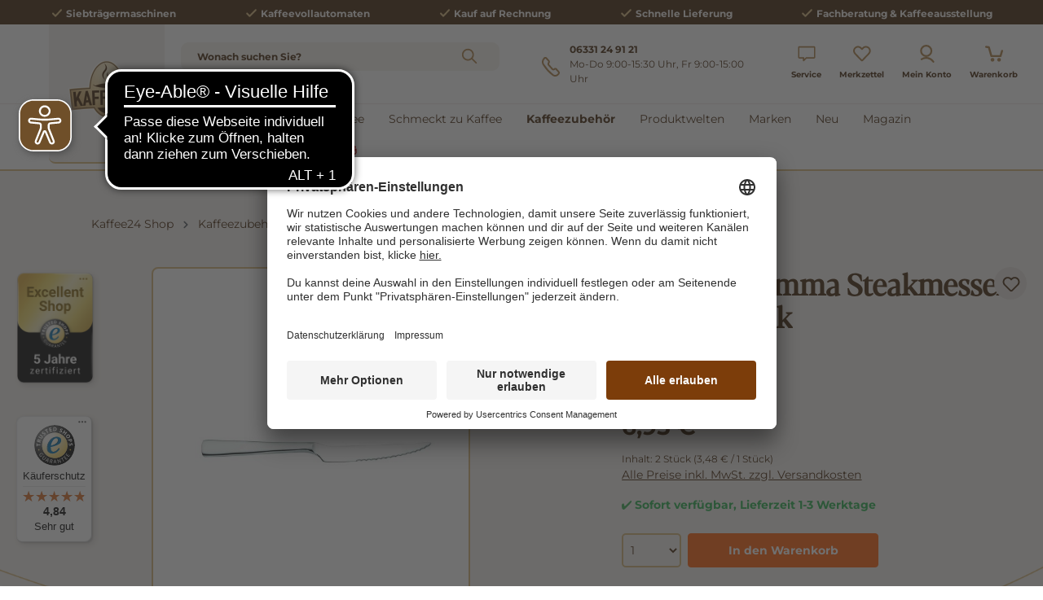

--- FILE ---
content_type: text/html; charset=UTF-8
request_url: https://www.kaffee24.de/pintinox-gamma-steakmesser-18-10-2-stueck
body_size: 40079
content:

<!DOCTYPE html>

<html lang="de-DE"
      itemscope="itemscope"
      itemtype="https://schema.org/WebPage">

                                
    <head>
            
                        <script type="text/javascript">
        // create dataLayer
        window.dataLayer = window.dataLayer || [];
        function gtag() {
            dataLayer.push(arguments);
        }

        // set „denied" as default for both ad and analytics storage, as well as ad_user_data and ad_personalization,
        gtag("consent", "default", {
            ad_user_data: "denied",
            ad_personalization: "denied",
            ad_storage: "denied",
            analytics_storage: "denied",
            wait_for_update: 2000 // milliseconds to wait for update
        });

        // Enable ads data redaction by default [optional]
        gtag("set", "ads_data_redaction", true);
    </script>

    <script async src="https://cdn.eye-able.com/configs/www.kaffee24.de.js"></script>
    <script async src="https://cdn.eye-able.com/public/js/eyeAble.js"></script>

                    <meta charset="utf-8">
            

                            <meta name="viewport"
                      content="width=device-width, initial-scale=1, shrink-to-fit=no">
            
                                <meta name="author"
                      content="">
                <meta name="robots"
                      content="index,follow">
                <meta name="revisit-after"
                      content="15 days">
                <meta name="keywords"
                      content="">
                <meta name="description"
                      content="Pinti Gamma Steakmesser 18/10 2 Stück online kaufen bei kaffee24.de ✓ Schnelle Lieferzeit ✓ Große Auswahl ✓ Bester Service ✓ Jetzt zum Shop!">
            

        
        <meta name="easycredit-api-key" content="1.de.12784.1" />
    
        <meta name="easycredit-widget-selector" content=".product-detail-buy .easy-credit-container" />
    
        <meta name="easycredit-amount" content="6.95" />
    
    
        <meta name="easycredit-payment-types" content="INSTALLMENT,BILL" />
    

                    
                        <meta property="og:type" content="product"/>
        
                    <meta property="og:site_name" content="Kaffee 24"/>
        
                    <meta property="og:url" content="https://www.kaffee24.de/pintinox-gamma-steakmesser-18-10-2-stueck"/>
        
                                    <meta property="og:title" content="Pintinox Gamma Steakmesser 18/10 2 Stück"/>
                    
                                    <meta property="og:description" content="Pinti Gamma Steakmesser 18/10 2 Stück online kaufen bei kaffee24.de ✓ Schnelle Lieferzeit ✓ Große Auswahl ✓ Bester Service ✓ Jetzt zum Shop!"/>
                    
                                    <meta property="og:image" content="https://www.kaffee24.de/media/3e/02/cc/1679194875/pintinox-gamma-steakmesser-18-10-2-stueck-8007163212792.jpg?ts=1679194875"/>
                    
                                    <meta property="product:brand" content="Pintinox"/>
                    
                                
            <meta property="product:price:amount"
                  content="6.95"/>
            <meta property="product:price:currency"
                  content="EUR"/>
        
                    <meta property="product:product_link" content="https://www.kaffee24.de/pintinox-gamma-steakmesser-18-10-2-stueck"/>
        
                    <meta name="twitter:card" content="product"/>
        
                    <meta name="twitter:site" content="Kaffee 24"/>
        
                                    <meta property="twitter:title" content="Pintinox Gamma Steakmesser 18/10 2 Stück"/>
                    
                                    <meta property="twitter:description" content="Pinti Gamma Steakmesser 18/10 2 Stück online kaufen bei kaffee24.de ✓ Schnelle Lieferzeit ✓ Große Auswahl ✓ Bester Service ✓ Jetzt zum Shop!"/>
                    
                                    <meta property="twitter:image" content="https://www.kaffee24.de/media/3e/02/cc/1679194875/pintinox-gamma-steakmesser-18-10-2-stueck-8007163212792.jpg?ts=1679194875"/>
                        
                            <meta itemprop="copyrightHolder"
                      content="Kaffee 24">
                <meta itemprop="copyrightYear"
                      content="">
                <meta itemprop="isFamilyFriendly"
                      content="false">
                <meta itemprop="image"
                      content="https://www.kaffee24.de/media/0a/19/52/1646137832/Kaffee_24-Logo-outline 2.png?ts=1646137832">
            
                                            <meta name="theme-color"
                      content="#fff">
                            
                                                

                
                    <script type="application/ld+json">
            [{"@context":"https:\/\/schema.org\/","@type":"Product","name":"Pintinox Gamma Steakmesser 18\/10 2 St\u00fcck","description":"Pintinox Gamma Steakmesser 18\/10 2 St\u00fcck\nhochwertige Steakmesser\nL\u00e4nge: 23 cm\nInhalt: 2 St\u00fcck","sku":"W913302","mpn":"2150A267","brand":{"@type":"Brand","name":"Pintinox"},"image":["https:\/\/www.kaffee24.de\/media\/3e\/02\/cc\/1679194875\/pintinox-gamma-steakmesser-18-10-2-stueck-8007163212792.jpg?ts=1679194875"],"offers":[{"@type":"Offer","availability":"https:\/\/schema.org\/LimitedAvailability","itemCondition":"https:\/\/schema.org\/NewCondition","priceCurrency":"EUR","priceValidUntil":"2025-11-02","url":"https:\/\/www.kaffee24.de\/pintinox-gamma-steakmesser-18-10-2-stueck","price":6.95}]},{"@context":"https:\/\/schema.org","@type":"BreadcrumbList","itemListElement":[{"@type":"ListItem","position":1,"name":"Kaffeezubeh\u00f6r","item":"https:\/\/www.kaffee24.de\/kaffeezubehoer\/"},{"@type":"ListItem","position":2,"name":"Kannen & Gedeck","item":"https:\/\/www.kaffee24.de\/kaffeezubehoer\/kannen-gedeck\/"},{"@type":"ListItem","position":3,"name":"Gl\u00e4ser","item":"https:\/\/www.kaffee24.de\/kaffeezubehoer\/kannen-gedeck\/glaeser\/"}]}]
        </script>
            


    
        
    
                    <link rel="shortcut icon"
                  href="https://www.kaffee24.de/media/d8/64/14/1683178263/kaffee_favicon.ico?ts=1683178263">
        
                                <link rel="apple-touch-icon"
                  href="https://www.kaffee24.de/media/f3/de/a9/1683179482/favicon.ico?ts=1683179482">
                    
        <link rel="canonical" href="https://www.kaffee24.de/pintinox-gamma-steakmesser-18-10-2-stueck">
                    <title>Pintinox Gamma Steakmesser 18/10 2 Stück</title>
    
                                                                            <link rel="stylesheet"
                      href="https://www.kaffee24.de/theme/2d717c3014ebd8337b0a74158686d9c1/css/all.css?1761289705">
                                    

            <link rel="stylesheet" href="https://cdnjs.cloudflare.com/ajax/libs/font-awesome/5.15.4/css/all.min.css" crossorigin="anonymous"/>
    
            <link rel="stylesheet" href="https://www.kaffee24.de/bundles/moorlfoundation/storefront/css/animate.css?1757945950">
    
    
            <style>
            :root {
                --moorl-advanced-search-width: 600px;
            }
        </style>
    
                        <script>
        window.features = {"V6_5_0_0":true,"v6.5.0.0":true,"V6_6_0_0":true,"v6.6.0.0":true,"V6_7_0_0":false,"v6.7.0.0":false,"DISABLE_VUE_COMPAT":false,"disable.vue.compat":false,"ACCESSIBILITY_TWEAKS":false,"accessibility.tweaks":false,"ADMIN_VITE":false,"admin.vite":false,"TELEMETRY_METRICS":false,"telemetry.metrics":false,"CACHE_REWORK":false,"cache.rework":false,"PAYPAL_SETTINGS_TWEAKS":false,"paypal.settings.tweaks":false,"FEATURE_SWAGCMSEXTENSIONS_1":true,"feature.swagcmsextensions.1":true,"FEATURE_SWAGCMSEXTENSIONS_2":true,"feature.swagcmsextensions.2":true,"FEATURE_SWAGCMSEXTENSIONS_8":true,"feature.swagcmsextensions.8":true,"FEATURE_SWAGCMSEXTENSIONS_63":true,"feature.swagcmsextensions.63":true};
    </script>
        
                        <!-- WbmTagManagerAnalytics Head Snippet Start -->
                                    
                

            <link rel="preconnect" href="//app.usercentrics.eu">
        <link rel="preconnect" href="//api.usercentrics.eu">

                    <link rel="preload" href="//app.usercentrics.eu/browser-ui/latest/loader.js" as="script">
        
        
                    <script id="usercentrics-cmp" src="//app.usercentrics.eu/browser-ui/latest/bundle.js"
                    data-language="de"
                    data-settings-id="gK8ykRr-I"
                    async></script>
        
        
    

            <script id="wbmTagMangerDefine" type="text/javascript">
            let gtmIsTrackingProductClicks = Boolean(1),
                gtmIsTrackingAddToWishlistClicks = Boolean(1),
                gtmContainerId = 'GTM-WH4VP5P',
                hasSWConsentSupport = Boolean();
            window.wbmScriptIsSet = false;
            window.dataLayer = window.dataLayer || [];
            window.dataLayer.push({"event":"user","id":null});
        </script>

        <script id="wbmTagMangerDataLayer" type="text/javascript">
            window.dataLayer.push({ ecommerce: null });
            window.dataLayer.push({"google_tag_params":{"ecomm_prodid":"W913302","ecomm_pagetype":"product"}});

            
                

            
            let onEventDataLayer = JSON.parse('[{"event":"view_item","ecommerce":{"value":6.95,"items":[{"item_category":"Gl\u00e4ser","price":6.95,"item_brand":"Pintinox","item_id":"W913302","item_name":"Pintinox Gamma Steakmesser 18\/10 2 St\u00fcck","item_variant":""}],"currency":"EUR"}}]');
                    </script>    
                        <script id="wbmTagManger" type="text/javascript" data-usercentrics="Google Tag Manager">
                function getCookie(name) {
                    var cookieMatch = document.cookie.match(name + '=(.*?)(;|$)');
                    return cookieMatch && decodeURI(cookieMatch[1]);
                }

                let gtmCookieSet = getCookie('wbm-tagmanager-enabled');
                
                let googleTag = !function(){"use strict";function l(e){for(var t=e,r=0,n=document.cookie.split(";");r<n.length;r++){var o=n[r].split("=");if(o[0].trim()===t)return o[1]}}function s(e){return localStorage.getItem(e)}function u(e){return window[e]}function A(e,t){e=document.querySelector(e);return t?null==e?void 0:e.getAttribute(t):null==e?void 0:e.textContent}var e=window,t=document,r="script",n="dataLayer",o="https://data.kaffee24.de",a="",i="6u8ryhhihpr",c="8q=aWQ9R1RNLVdINFZQNVA%3D&page=3",g="cookie",v="mastercookie",E="",d=!1;try{var d=!!g&&(m=navigator.userAgent,!!(m=new RegExp("Version/([0-9._]+)(.*Mobile)?.*Safari.*").exec(m)))&&16.4<=parseFloat(m[1]),f="stapeUserId"===g,I=d&&!f?function(e,t,r){void 0===t&&(t="");var n={cookie:l,localStorage:s,jsVariable:u,cssSelector:A},t=Array.isArray(t)?t:[t];if(e&&n[e])for(var o=n[e],a=0,i=t;a<i.length;a++){var c=i[a],c=r?o(c,r):o(c);if(c)return c}else console.warn("invalid uid source",e)}(g,v,E):void 0;d=d&&(!!I||f)}catch(e){console.error(e)}var m=e,g=(m[n]=m[n]||[],m[n].push({"gtm.start":(new Date).getTime(),event:"gtm.js"}),t.getElementsByTagName(r)[0]),v=I?"&bi="+encodeURIComponent(I):"",E=t.createElement(r),f=(d&&(i=8<i.length?i.replace(/([a-z]{8}$)/,"kp$1"):"kp"+i),!d&&a?a:o);E.async=!0,E.src=f+"/"+i+".js?"+c+v,null!=(e=g.parentNode)&&e.insertBefore(E,g)}();
                

                if (hasSWConsentSupport && gtmCookieSet === null) {
                    window.wbmGoogleTagmanagerId = gtmContainerId;
                    window.wbmScriptIsSet = false;
                    window.googleTag = googleTag;
                } else {
                    window.wbmScriptIsSet = true;
                    googleTag(window, document, 'script', 'dataLayer', gtmContainerId);
                    googleTag = null;

                    window.dataLayer = window.dataLayer || [];
                    function gtag() { dataLayer.push(arguments); }

                    if (hasSWConsentSupport) {
                        (() => {
                            const analyticsStorageEnabled = document.cookie.split(';').some((item) => item.trim().includes('google-analytics-enabled=1'));
                            const adsEnabled = document.cookie.split(';').some((item) => item.trim().includes('google-ads-enabled=1'));

                            gtag('consent', 'update', {
                                'ad_storage': adsEnabled ? 'granted' : 'denied',
                                'ad_user_data': adsEnabled ? 'granted' : 'denied',
                                'ad_personalization': adsEnabled ? 'granted' : 'denied',
                                'analytics_storage': analyticsStorageEnabled ? 'granted' : 'denied'
                            });
                        })();
                    }
                }

                
            </script><!-- WbmTagManagerAnalytics Head Snippet End -->
            

                                                                                                                                                                                                
    <!-- added by Trusted Shops app: Start -->
    <script src="https://integrations.etrusted.com/applications/widget.js/v2" async defer></script>
    <!-- End -->
                        
                            
            
            	        
			<script src="https://www.kaffee24.de/bundles/ultrafilterhider/storefront/js/UltraFilterHider.js?1757945950"></script>
	

    <script>
        window.loqateValidate = {
            'config': {
                'addressValidationActive': 1,
                'emailValidationActive': 0,
                'phoneValidationActive': 0,
                'storefrontUrl': 'https://www.kaffee24.de'
            },
            'snippet': {
                'emailValidation.isInvalid': 'Diese\u0020E\u002DMail\u0020Adresse\u0020ist\u0020ung\u00FCltig.',
                'phoneValidation.isInvalid': 'Diese\u0020Telefonnummer\u0020ist\u0020ung\u00FCltig.\u0020Bitte\u0020die\u0020Telefonnummer\u0020in\u0020folgendem\u0020Format\u0020angeben\u003A\u0020\u002B49\u00201234\u0020567',
                'phoneValidation.placeholderText': 'Telefonnummer\u0020\u0028\u002B49\u00201234\u0020567\u0029',
                'addressVerifyModal.title': 'Pr\u00FCfen\u0020Sie\u0020Ihre\u0020Adresse',
                'addressVerifyModal.loadingDescription': 'Bitte\u0020warten,\u0020Ihre\u0020Adresse\u0020wird\u0020gepr\u00FCft.',
                'addressVerifyModal.description': 'Sind\u0020Sie\u0020sicher,\u0020dass\u0020die\u0020von\u0020Ihnen\u0020eingegebene\u0020Adresse\u0020korrekt\u0020ist\u003F\u003Cbr\u0020\/\u003EW\u00E4hlen\u0020Sie\u0020unten\u0020eine\u0020Option\u0020aus,\u0020um\u0020entweder\u0020mit\u0020Ihrer\u0020eingegebenen\u0020Adresse\u0020oder\u0020einem\u0020unserer\u0020Vorschl\u00E4ge\u0020fortzufahren.',
                'addressVerifyModal.userAddressTitle': 'Weiter\u0020mit\u0020Ihrer\u0020eingegebenen\u0020Adresse\u003A',
                'addressVerifyModal.loqateAddressTitle': 'Oder\u0020w\u00E4hlen\u0020Sie\u0020einen\u0020unserer\u0020Vorschl\u00E4ge\u003A',
                'addressVerifyModal.userButtonLabel': 'loqateValidate.addressVerifyModal.userButtonLabel',
                'addressVerifyModal.suggestButtonLabel': 'loqateValidate.addressVerifyModal.suggestButtonLabel',
            }
        };
    </script>

                                    <script>
                    window.useDefaultCookieConsent = true;
                </script>
                    
                                        <script>
                window.activeNavigationId = '1eea3a9ee5f944fbb46ebbebe0be83a4';
                window.router = {
                    'frontend.cart.offcanvas': '/checkout/offcanvas',
                    'frontend.cookie.offcanvas': '/cookie/offcanvas',
                    'frontend.checkout.finish.page': '/checkout/finish',
                    'frontend.checkout.info': '/widgets/checkout/info',
                    'frontend.menu.offcanvas': '/widgets/menu/offcanvas',
                    'frontend.cms.page': '/widgets/cms',
                    'frontend.cms.navigation.page': '/widgets/cms/navigation',
                    'frontend.account.addressbook': '/widgets/account/address-book',
                    'frontend.country.country-data': '/country/country-state-data',
                    'frontend.app-system.generate-token': '/app-system/Placeholder/generate-token',
                    };
                window.salesChannelId = 'f475588dbb6141d6ab98f52d83a1fe9d';
            </script>
        

        
    <script>
        window.router['widgets.swag.cmsExtensions.quickview'] = '/swag/cms-extensions/quickview';
        window.router['widgets.swag.cmsExtensions.quickview.variant'] = '/swag/cms-extensions/quickview/variant';
    </script>

    <script>
    if (typeof window.router === 'object') {
        window.router['frontend.easycredit.express'] = '/easycredit/express';
    }
    </script>

                                <script>
                
                window.breakpoints = {"xs":0,"sm":576,"md":768,"lg":992,"xl":1200,"xxl":1400};
            </script>
        
                                    <script>
                    window.customerLoggedInState = 0;

                    window.wishlistEnabled = 1;
                </script>
                    
                                    
    
                            <script>
                window.themeAssetsPublicPath = 'https://www.kaffee24.de/theme/4febff45d4bf45bf84e7c4678b9e7c8d/assets/';
            </script>
        
                                                                    <script>
                        window.themeJsPublicPath = 'https://www.kaffee24.de/theme/2d717c3014ebd8337b0a74158686d9c1/js/';
                    </script>
                                            <script type="text/javascript" src="https://www.kaffee24.de/theme/2d717c3014ebd8337b0a74158686d9c1/js/storefront/storefront.js?1761289705" defer></script>
                                            <script type="text/javascript" src="https://www.kaffee24.de/theme/2d717c3014ebd8337b0a74158686d9c1/js/swag-pay-pal/swag-pay-pal.js?1761289705" defer></script>
                                            <script type="text/javascript" src="https://www.kaffee24.de/theme/2d717c3014ebd8337b0a74158686d9c1/js/pickware-dhl/pickware-dhl.js?1761289705" defer></script>
                                            <script type="text/javascript" src="https://www.kaffee24.de/theme/2d717c3014ebd8337b0a74158686d9c1/js/pickware-shipping-bundle/pickware-shipping-bundle.js?1761289705" defer></script>
                                            <script type="text/javascript" src="https://www.kaffee24.de/theme/2d717c3014ebd8337b0a74158686d9c1/js/dne-custom-css-js/dne-custom-css-js.js?1761289705" defer></script>
                                            <script type="text/javascript" src="https://www.kaffee24.de/theme/2d717c3014ebd8337b0a74158686d9c1/js/cbax-modul-manufacturers/cbax-modul-manufacturers.js?1761289705" defer></script>
                                            <script type="text/javascript" src="https://www.kaffee24.de/theme/2d717c3014ebd8337b0a74158686d9c1/js/moorl-foundation/moorl-foundation.js?1761289705" defer></script>
                                            <script type="text/javascript" src="https://www.kaffee24.de/theme/2d717c3014ebd8337b0a74158686d9c1/js/cbax-modul-sticky-menu/cbax-modul-sticky-menu.js?1761289705" defer></script>
                                            <script type="text/javascript" src="https://www.kaffee24.de/theme/2d717c3014ebd8337b0a74158686d9c1/js/acris-product-video-c-s/acris-product-video-c-s.js?1761289705" defer></script>
                                            <script type="text/javascript" src="https://www.kaffee24.de/theme/2d717c3014ebd8337b0a74158686d9c1/js/lenz-platform-clp/lenz-platform-clp.js?1761289705" defer></script>
                                            <script type="text/javascript" src="https://www.kaffee24.de/theme/2d717c3014ebd8337b0a74158686d9c1/js/intedia-doofinder-s-w6/intedia-doofinder-s-w6.js?1761289705" defer></script>
                                            <script type="text/javascript" src="https://www.kaffee24.de/theme/2d717c3014ebd8337b0a74158686d9c1/js/dvsn-return-shipment/dvsn-return-shipment.js?1761289705" defer></script>
                                            <script type="text/javascript" src="https://www.kaffee24.de/theme/2d717c3014ebd8337b0a74158686d9c1/js/tonur-greeting-card/tonur-greeting-card.js?1761289705" defer></script>
                                            <script type="text/javascript" src="https://www.kaffee24.de/theme/2d717c3014ebd8337b0a74158686d9c1/js/cbax-modul-analytics/cbax-modul-analytics.js?1761289705" defer></script>
                                            <script type="text/javascript" src="https://www.kaffee24.de/theme/2d717c3014ebd8337b0a74158686d9c1/js/prems-individual-offer6/prems-individual-offer6.js?1761289705" defer></script>
                                            <script type="text/javascript" src="https://www.kaffee24.de/theme/2d717c3014ebd8337b0a74158686d9c1/js/futi-faq-manager-s-w6/futi-faq-manager-s-w6.js?1761289705" defer></script>
                                            <script type="text/javascript" src="https://www.kaffee24.de/theme/2d717c3014ebd8337b0a74158686d9c1/js/nds-captchas/nds-captchas.js?1761289705" defer></script>
                                            <script type="text/javascript" src="https://www.kaffee24.de/theme/2d717c3014ebd8337b0a74158686d9c1/js/swag-cms-extensions/swag-cms-extensions.js?1761289705" defer></script>
                                            <script type="text/javascript" src="https://www.kaffee24.de/theme/2d717c3014ebd8337b0a74158686d9c1/js/ianeo-stock-notification/ianeo-stock-notification.js?1761289705" defer></script>
                                            <script type="text/javascript" src="https://www.kaffee24.de/theme/2d717c3014ebd8337b0a74158686d9c1/js/mhsp-add-checkout-shipping-input6/mhsp-add-checkout-shipping-input6.js?1761289705" defer></script>
                                            <script type="text/javascript" src="https://www.kaffee24.de/theme/2d717c3014ebd8337b0a74158686d9c1/js/tonur-seo-filter-landingpages6/tonur-seo-filter-landingpages6.js?1761289705" defer></script>
                                            <script type="text/javascript" src="https://www.kaffee24.de/theme/2d717c3014ebd8337b0a74158686d9c1/js/wbm-tag-manager-analytics/wbm-tag-manager-analytics.js?1761289705" defer></script>
                                            <script type="text/javascript" src="https://www.kaffee24.de/theme/2d717c3014ebd8337b0a74158686d9c1/js/loyxx-s-w6-conversion-checkout/loyxx-s-w6-conversion-checkout.js?1761289705" defer></script>
                                            <script type="text/javascript" src="https://www.kaffee24.de/theme/2d717c3014ebd8337b0a74158686d9c1/js/loqate-validate/loqate-validate.js?1761289705" defer></script>
                                            <script type="text/javascript" src="https://www.kaffee24.de/theme/2d717c3014ebd8337b0a74158686d9c1/js/crefo-pay-storefront/crefo-pay-storefront.js?1761289705" defer></script>
                                            <script type="text/javascript" src="https://www.kaffee24.de/theme/2d717c3014ebd8337b0a74158686d9c1/js/tonur-set-article6/tonur-set-article6.js?1761289705" defer></script>
                                            <script type="text/javascript" src="https://www.kaffee24.de/theme/2d717c3014ebd8337b0a74158686d9c1/js/payone-payment/payone-payment.js?1761289705" defer></script>
                                            <script type="text/javascript" src="https://www.kaffee24.de/theme/2d717c3014ebd8337b0a74158686d9c1/js/easy-credit-ratenkauf/easy-credit-ratenkauf.js?1761289705" defer></script>
                                            <script type="text/javascript" src="https://www.kaffee24.de/theme/2d717c3014ebd8337b0a74158686d9c1/js/sensus-uptain-connect6/sensus-uptain-connect6.js?1761289705" defer></script>
                                            <script type="text/javascript" src="https://www.kaffee24.de/theme/2d717c3014ebd8337b0a74158686d9c1/js/kaffee24-theme-plugin/kaffee24-theme-plugin.js?1761289705" defer></script>
                                                        

    
    
    

    

        <script type="module" src="https://ratenkauf.easycredit.de/api/resource/webcomponents/v3/easycredit-components/easycredit-components.esm.js" defer></script>
    
    </head>

        
                                                                                                                                                                                                
    <!-- added by Trusted Shops app: Start -->
    <script src="https://integrations.etrusted.com/applications/widget.js/v2" async defer></script>
    <!-- End -->
                        
    <body class="    is-ctl-product is-act-index
                        show-conversion-checkout
                loyxx-sw6-conversion-checkout-active

        
        
    ">

                            
    
    
            <div class="skip-to-content bg-primary-subtle text-primary-emphasis visually-hidden-focusable overflow-hidden">
            <div class="container d-flex justify-content-center">
                                                                                        <a href="#content-main" class="skip-to-content-link d-inline-flex text-decoration-underline m-1 p-2 fw-bold gap-2">
                                Zum Hauptinhalt springen
                            </a>
                                            
                                                                        <a href="#header-main-search-input" class="skip-to-content-link d-inline-flex text-decoration-underline m-1 p-2 fw-bold gap-2 d-none d-sm-block">
                                Zur Suche springen
                            </a>
                                            
                                                                        <a href="#main-navigation-menu" class="skip-to-content-link d-inline-flex text-decoration-underline m-1 p-2 fw-bold gap-2 d-none d-lg-block">
                                Zur Hauptnavigation springen
                            </a>
                                                                        </div>
        </div>
        
                        <script>
            window.pluginConfig = {
                enabled: true
            };
        </script>
                
    
                                    <noscript>
                <iframe src="https://www.googletagmanager.com/ns.html?id=GTM-WH4VP5P"
                        height="0"
                        width="0"
                        style="display:none;visibility:hidden"
                        title="Google Tagmanager">

                </iframe>
            </noscript>
            
                <noscript class="noscript-main">
                
    <div role="alert"
         class="alert alert-info alert-has-icon">
                                                                                        <span class="icon icon-wasgau-versandkostenticker">
<svg version="1.1" id="Ebene_1" xmlns="http://www.w3.org/2000/svg" xmlns:xlink="http://www.w3.org/1999/xlink" x="0px"
     y="0px" viewBox="0 0 356.23 354.35" xml:space="preserve">
<style type="text/css">
	.st0 {
        opacity: 1;
        fill: #FFFFFF;
    }
</style>
<g>
	<g>
		<path class="st0" d="M146.46,179.8C98.98,152.43,51.52,125.03,4.05,97.64c-1.15-0.66-2.34-1.25-3.98-2.12c0,1.72,0,2.92,0,4.12
			c0,53.87,0.04,107.73-0.07,161.6c-0.01,5,1.89,7.98,6.17,10.44c46.55,26.75,93.01,53.64,139.5,80.48
			c1.15,0.67,2.36,1.24,3.87,2.02c0.07-1.34,0.17-2.28,0.17-3.23c0.01-55.36-0.02-110.73,0.09-166.09
			C149.81,182.03,148.51,180.97,146.46,179.8z"></path>
		<path class="st0" d="M234.57,227.4c17.68-27.66,44.25-37.21,76.54-32.33c0-33.07,0-66.03,0-99.34c-0.81,0.35-1.37,0.54-1.88,0.84
			c-17.05,9.84-34.07,19.73-51.18,29.47c-1.95,1.11-2.04,2.48-2.04,4.27c0.02,19.08-0.03,38.17,0.06,57.25
			c0.01,2.5-0.59,4-2.91,5.31c-12.05,6.78-23.99,13.77-35.97,20.68c-1.9,1.09-3.82,2.14-6.27,3.5c0-21.41,0-42.16,0-63.44
			c-1.55,0.77-2.65,1.23-3.68,1.83c-14.25,8.21-28.46,16.49-42.76,24.61c-2.12,1.21-2.86,2.5-2.86,4.95
			c0.08,55.26,0.06,110.51,0.07,165.77c0,1.04,0.14,2.07,0.25,3.58c25.52-14.75,50.58-29.23,75.63-43.7
			C219.45,283.16,216.89,255.06,234.57,227.4z"></path>
		<path class="st0" d="M247.62,115.55c2.13,1.24,3.57,0.77,5.43-0.31c16.27-9.45,32.57-18.83,48.86-28.24
			c0.93-0.54,1.81-1.18,3.05-1.99c-0.99-0.66-1.66-1.16-2.38-1.57c-47.25-27.3-94.51-54.57-141.74-81.91
			c-3.66-2.12-6.82-2-10.46,0.14c-15.36,9.02-30.84,17.85-46.26,26.76c-1.04,0.6-2.02,1.3-3.29,2.13c0.94,0.61,1.53,1.03,2.15,1.38
			C151.2,59.8,199.43,87.63,247.62,115.55z"></path>
		<path class="st0" d="M202.45,141.48c-48.23-27.85-96.48-55.67-144.67-83.58c-1.95-1.13-3.28-0.86-5.04,0.16
			C38.21,66.53,23.63,74.92,9.07,83.34c-0.8,0.46-1.54,1.01-2.6,1.71c1.42,0.88,2.44,1.56,3.5,2.17
			c13.38,7.73,26.76,15.46,40.14,23.18c34.21,19.75,68.4,39.51,102.65,59.18c1.29,0.74,3.52,1.32,4.6,0.71
			c15.73-8.87,31.34-17.95,47.45-27.26C203.67,142.29,203.08,141.84,202.45,141.48z"></path>
		<path class="st0" d="M295.69,205.67c-33.47-0.08-60.7,27.11-60.71,60.64c-0.02,33.6,27.02,60.64,60.63,60.62
			c33.54-0.02,60.7-27.22,60.62-60.72C356.16,232.93,328.97,205.75,295.69,205.67z M329.72,254.58
			c-11.81,12.14-23.74,24.17-35.74,36.12c-3.78,3.76-8.85,3.74-12.73,0.01c-6.73-6.48-13.33-13.09-19.81-19.81
			c-3.69-3.83-3.52-9.29-0.01-12.74c3.54-3.48,8.9-3.53,12.73,0.21c4.44,4.33,8.64,8.92,13.31,13.77
			c3.92-4.05,7.33-7.63,10.81-11.16c6.2-6.3,12.38-12.64,18.69-18.82c3.88-3.8,9.1-3.8,12.71-0.29
			C333.24,245.33,333.48,250.71,329.72,254.58z"></path>
	</g>
</g>
</svg>
                    </span>
                                                    
                    <div class="alert-content-container">
                                                    
                                    <div class="alert-content">
                                                    Um unseren Shop in vollem Umfang nutzen zu können, empfehlen wir Ihnen Javascript in Ihrem Browser zu aktivieren.
                                            </div>
                
                                                                </div>
            </div>
            </noscript>
        

                        
            <header class="header-main">
                    <div class="top-bar-usp py-1">
        <div class="container">
            <div class="d-flex justify-content-center top-bar-usp-inner">
                <div class="top-bar-usp-item mx-2 mx-lg-3 mx-xl-auto">
                                                                                                                                    <span class="icon icon-checkmark icon-xs">
                                        <svg xmlns="http://www.w3.org/2000/svg" xmlns:xlink="http://www.w3.org/1999/xlink" width="16" height="16" viewBox="0 0 16 16"><defs><path id="icons-solid-checkmark" d="M3.7071 8.2929c-.3905-.3905-1.0237-.3905-1.4142 0-.3905.3905-.3905 1.0237 0 1.4142l3 3c.3905.3905 1.0237.3905 1.4142 0l7-7c.3905-.3905.3905-1.0237 0-1.4142-.3905-.3905-1.0237-.3905-1.4142 0L6 10.5858l-2.2929-2.293z" /></defs><use xlink:href="#icons-solid-checkmark" fill="#758CA3" fill-rule="evenodd" /></svg>
                    </span>
    
                        <a href="https://www.kaffee24.de/kaffeemaschinen/siebtraegermaschinen/">Siebträgermaschinen</a>
                </div>
                <div class="top-bar-usp-item mx-2 mx-lg-3 mx-xl-auto">
                                                                                                                                    <span class="icon icon-checkmark icon-xs">
                                        <svg xmlns="http://www.w3.org/2000/svg" xmlns:xlink="http://www.w3.org/1999/xlink" width="16" height="16" viewBox="0 0 16 16"><defs><path id="icons-solid-checkmark" d="M3.7071 8.2929c-.3905-.3905-1.0237-.3905-1.4142 0-.3905.3905-.3905 1.0237 0 1.4142l3 3c.3905.3905 1.0237.3905 1.4142 0l7-7c.3905-.3905.3905-1.0237 0-1.4142-.3905-.3905-1.0237-.3905-1.4142 0L6 10.5858l-2.2929-2.293z" /></defs><use xlink:href="#icons-solid-checkmark" fill="#758CA3" fill-rule="evenodd" /></svg>
                    </span>
    
                        <a href="https://www.kaffee24.de/kaffeemaschinen/kaffeevollautomaten/">Kaffeevollautomaten</a>
                </div>
                <div class="top-bar-usp-item mx-2 mx-lg-3 mx-xl-auto">
                                                                                                                                    <span class="icon icon-checkmark icon-xs">
                                        <svg xmlns="http://www.w3.org/2000/svg" xmlns:xlink="http://www.w3.org/1999/xlink" width="16" height="16" viewBox="0 0 16 16"><defs><path id="icons-solid-checkmark" d="M3.7071 8.2929c-.3905-.3905-1.0237-.3905-1.4142 0-.3905.3905-.3905 1.0237 0 1.4142l3 3c.3905.3905 1.0237.3905 1.4142 0l7-7c.3905-.3905.3905-1.0237 0-1.4142-.3905-.3905-1.0237-.3905-1.4142 0L6 10.5858l-2.2929-2.293z" /></defs><use xlink:href="#icons-solid-checkmark" fill="#758CA3" fill-rule="evenodd" /></svg>
                    </span>
    
                        Kauf auf Rechnung
                </div>
                <div class="top-bar-usp-item mx-lg-3 mx-2 mx-xl-auto">
                                                                                                                                    <span class="icon icon-checkmark icon-xs">
                                        <svg xmlns="http://www.w3.org/2000/svg" xmlns:xlink="http://www.w3.org/1999/xlink" width="16" height="16" viewBox="0 0 16 16"><defs><path id="icons-solid-checkmark" d="M3.7071 8.2929c-.3905-.3905-1.0237-.3905-1.4142 0-.3905.3905-.3905 1.0237 0 1.4142l3 3c.3905.3905 1.0237.3905 1.4142 0l7-7c.3905-.3905.3905-1.0237 0-1.4142-.3905-.3905-1.0237-.3905-1.4142 0L6 10.5858l-2.2929-2.293z" /></defs><use xlink:href="#icons-solid-checkmark" fill="#758CA3" fill-rule="evenodd" /></svg>
                    </span>
    
                        Schnelle Lieferung
                </div>
                <div class="top-bar-usp-item mx-lg-3 mx-2 mx-xl-auto">
                                                                                                                                    <span class="icon icon-checkmark icon-xs">
                                        <svg xmlns="http://www.w3.org/2000/svg" xmlns:xlink="http://www.w3.org/1999/xlink" width="16" height="16" viewBox="0 0 16 16"><defs><path id="icons-solid-checkmark" d="M3.7071 8.2929c-.3905-.3905-1.0237-.3905-1.4142 0-.3905.3905-.3905 1.0237 0 1.4142l3 3c.3905.3905 1.0237.3905 1.4142 0l7-7c.3905-.3905.3905-1.0237 0-1.4142-.3905-.3905-1.0237-.3905-1.4142 0L6 10.5858l-2.2929-2.293z" /></defs><use xlink:href="#icons-solid-checkmark" fill="#758CA3" fill-rule="evenodd" /></svg>
                    </span>
    
                        <a href="https://www.kaffee24.de/ausstellung">Fachberatung & Kaffeeausstellung</a>
                </div>
            </div>
        </div>
    </div>

                    <div class="container">
                                        <div class="top-bar d-none d-lg-block">
                                                    <nav class="top-bar-nav" aria-label="Shop-Einstellungen">
                                                            
                        
                                                            
                                        </nav>
                        </div>
    
            <div class="row align-items-center header-row">
                            <div class="col-12 col-lg-auto header-logo-col">
                        <div class="wasgau--header-logo-main">
        <a class="wasgau--header-logo-main-link"
           href="/">
            <div class="wasgau--header-logo-main-link-inner">

            </div>
        </a>
    </div>
        <div class="header-logo-main">
                    <a class="header-logo-main-link"
               href="/"
               title="Zur Startseite gehen">
                                    <picture class="header-logo-picture">
                                                                            
                                                                            
                                                                                    <img src="https://www.kaffee24.de/media/0a/19/52/1646137832/Kaffee_24-Logo-outline%202.png?ts=1646137832"
                                     alt="Zur Startseite gehen"
                                     class="img-fluid header-logo-main-img">
                                                                        </picture>
                            </a>
            </div>

                </div>
            
                <div class="col-12 order-2 col-sm order-sm-1 header-search-col">
        <div class="row">
            <div class="col-sm-auto d-none d-sm-block d-lg-none">
                                    <div class="nav-main-toggle">
                                                    <button class="btn nav-main-toggle-btn header-actions-btn"
                                    type="button"
                                    data-off-canvas-menu="true"
                                    aria-label="Menü">
                                                                                                                                                                                    <span class="icon icon-stack">
                                        <svg xmlns="http://www.w3.org/2000/svg" xmlns:xlink="http://www.w3.org/1999/xlink" width="24" height="24" viewBox="0 0 24 24"><defs><path d="M3 13c-.5523 0-1-.4477-1-1s.4477-1 1-1h18c.5523 0 1 .4477 1 1s-.4477 1-1 1H3zm0-7c-.5523 0-1-.4477-1-1s.4477-1 1-1h18c.5523 0 1 .4477 1 1s-.4477 1-1 1H3zm0 14c-.5523 0-1-.4477-1-1s.4477-1 1-1h18c.5523 0 1 .4477 1 1s-.4477 1-1 1H3z" id="icons-default-stack" /></defs><use xlink:href="#icons-default-stack" fill="#758CA3" fill-rule="evenodd" /></svg>
                    </span>
    
                                                                </button>
                                            </div>
                            </div>
            <div class="col">
                
    <div class="header-search">
        <form action="/search"
              method="get"
              data-search-form="true"
              data-url="/suggest?search="
              class="header-search-form">
                                                    <div class="input-group">
                                                            <input type="search"
                                       id="header-main-search-input"
                                       name="search"
                                       class="form-control header-search-input"
                                       autocomplete="off"
                                       autocapitalize="off"
                                       placeholder="Wonach suchen Sie?"
                                       aria-label="Wonach suchen Sie?"
                                       value=""
                                >
                            
                                                            <button type="submit"
                                        class="btn header-search-btn"
                                        aria-label="Suchen">
                                    <span class="header-search-icon">
                                                                                                                                                        <span class="icon icon-search">
                                        <svg xmlns="http://www.w3.org/2000/svg" xmlns:xlink="http://www.w3.org/1999/xlink" width="24" height="24" viewBox="0 0 24 24"><defs><path d="M10.0944 16.3199 4.707 21.707c-.3905.3905-1.0237.3905-1.4142 0-.3905-.3905-.3905-1.0237 0-1.4142L8.68 14.9056C7.6271 13.551 7 11.8487 7 10c0-4.4183 3.5817-8 8-8s8 3.5817 8 8-3.5817 8-8 8c-1.8487 0-3.551-.627-4.9056-1.6801zM15 16c3.3137 0 6-2.6863 6-6s-2.6863-6-6-6-6 2.6863-6 6 2.6863 6 6 6z" id="icons-default-search" /></defs><use xlink:href="#icons-default-search" fill="#758CA3" fill-rule="evenodd" /></svg>
                    </span>
    
                                        </span>
                                </button>
                            
                                                            <button class="btn header-close-btn js-search-close-btn d-none"
                                        type="button"
                                        aria-label="Die Dropdown-Suche schließen">
                                    <span class="header-close-icon">
                                                                                                                                                        <span class="icon icon-x">
                                        <svg xmlns="http://www.w3.org/2000/svg" xmlns:xlink="http://www.w3.org/1999/xlink" width="24" height="24" viewBox="0 0 24 24"><defs><path d="m10.5858 12-7.293-7.2929c-.3904-.3905-.3904-1.0237 0-1.4142.3906-.3905 1.0238-.3905 1.4143 0L12 10.5858l7.2929-7.293c.3905-.3904 1.0237-.3904 1.4142 0 .3905.3906.3905 1.0238 0 1.4143L13.4142 12l7.293 7.2929c.3904.3905.3904 1.0237 0 1.4142-.3906.3905-1.0238.3905-1.4143 0L12 13.4142l-7.2929 7.293c-.3905.3904-1.0237.3904-1.4142 0-.3905-.3906-.3905-1.0238 0-1.4143L10.5858 12z" id="icons-default-x" /></defs><use xlink:href="#icons-default-x" fill="#758CA3" fill-rule="evenodd" /></svg>
                    </span>
    
                                        </span>
                                </button>
                                                    </div>
                    
                    </form>
    </div>
            </div>
            <div class="col-5 header-contact-col">
                <div class="header-contact-info d-inline-flex">
                                                                                                                                    <span class="icon icon-wasgau-phone">
                                        <svg width="22" height="24" viewBox="0 0 22 24" fill="none" xmlns="http://www.w3.org/2000/svg">
<path d="M13.7012 22.1457L13.7121 22.1529C14.6563 22.8145 15.7775 23.102 16.8903 22.9678C18.0032 22.8335 19.0411 22.2856 19.8325 21.4146L20.52 20.6571C20.8273 20.3189 21 19.8603 21 19.382C21 18.9038 20.8273 18.4451 20.52 18.1069L17.6204 14.9182C17.4682 14.7506 17.2874 14.6177 17.0885 14.527C16.8895 14.4363 16.6762 14.3896 16.4608 14.3896C16.2455 14.3896 16.0322 14.4363 15.8332 14.527C15.6343 14.6177 15.4535 14.7506 15.3012 14.9182C14.9938 15.2564 14.5769 15.4463 14.1422 15.4463C13.7075 15.4463 13.2905 15.2564 12.9831 14.9182L8.34578 9.81779C8.03844 9.47957 7.86579 9.02091 7.86579 8.54268C7.86579 8.06444 8.03844 7.60578 8.34578 7.26757V7.26757C8.49813 7.10007 8.61898 6.9012 8.70143 6.68231C8.78389 6.46342 8.82633 6.22879 8.82633 5.99185C8.82633 5.75491 8.78389 5.52029 8.70143 5.30139C8.61898 5.0825 8.49813 4.88363 8.34578 4.71614L5.44841 1.52866C5.29616 1.36106 5.11539 1.22811 4.91642 1.1374C4.71745 1.04669 4.50418 1 4.2888 1C4.07342 1 3.86016 1.04669 3.66119 1.1374C3.46222 1.22811 3.28144 1.36106 3.1292 1.52866L2.44174 2.28495C1.64984 3.15553 1.15161 4.29729 1.0294 5.52155C0.907187 6.74581 1.1683 7.97931 1.76958 9.01821L1.77723 9.03024C4.95321 14.2004 9.00095 18.6526 13.7012 22.1457V22.1457Z" stroke="#A87B3E" stroke-width="2" stroke-linecap="round" stroke-linejoin="round"/>
</svg>

                    </span>
    
                        <div class="header-contact-text">
                        <b>06331 24 91 21</b><br>Mo-Do 9:00-15:30 Uhr, Fr 9:00-15:00 Uhr
                    </div>
                </div>
            </div>
        </div>
    </div>

                            <div class="col-12 order-1 col-sm-auto order-sm-2 header-actions-col">
                    <div class="row g-0">
                            <div class="col-auto d-sm-none">
        <div class="menu-button">
                            <button class="btn nav-main-toggle-btn header-actions-btn"
                        type="button"
                        data-off-canvas-menu="true"
                        aria-label="Menü">
                                                                                                                                                            <span class="icon icon-stack">
                                        <svg xmlns="http://www.w3.org/2000/svg" xmlns:xlink="http://www.w3.org/1999/xlink" width="24" height="24" viewBox="0 0 24 24"><defs><path d="M3 13c-.5523 0-1-.4477-1-1s.4477-1 1-1h18c.5523 0 1 .4477 1 1s-.4477 1-1 1H3zm0-7c-.5523 0-1-.4477-1-1s.4477-1 1-1h18c.5523 0 1 .4477 1 1s-.4477 1-1 1H3zm0 14c-.5523 0-1-.4477-1-1s.4477-1 1-1h18c.5523 0 1 .4477 1 1s-.4477 1-1 1H3z" id="icons-default-stack" /></defs><use xlink:href="#icons-default-stack" fill="#758CA3" fill-rule="evenodd" /></svg>
                    </span>
    
                                        </button>
                    </div>
    </div>
    <div class="col d-sm-none">
        <div class="account-menu">
                <div class="dropdown">
            <button class="btn account-menu-btn header-actions-btn"
            type="button"
            id="accountWidget"
            data-offcanvas-account-menu="true"
            data-bs-toggle="dropdown"
            aria-haspopup="true"
            aria-expanded="false"
            aria-label="Ihr Konto"
            title="Ihr Konto">
                                                                                                                        <span class="icon icon-wasgau-avatar">
                                        <svg width="16" height="20" viewBox="0 0 16 20" fill="none" xmlns="http://www.w3.org/2000/svg">
<path d="M6.79475 12.6003C9.99508 12.6063 12.5943 10.0167 12.6003 6.81641C12.6063 3.61608 10.0168 1.01684 6.81644 1.01085C3.61611 1.00486 1.01687 3.59438 1.01088 6.79471C1.00489 9.99505 3.59442 12.5943 6.79475 12.6003Z" stroke="#A87B3E" stroke-width="2" stroke-linecap="round" stroke-linejoin="round"/>
<path d="M14.7837 19C13.4111 16.8802 11.2543 15.3909 8.78571 14.8584C6.31715 14.3258 3.73814 14.7934 1.61366 16.1587" stroke="#A87B3E" stroke-width="2" stroke-linecap="round" stroke-linejoin="round"/>
</svg>

                    </span>
    
            <div class="header-actions-text">Mein Konto</div>
    </button>

                    <div class="dropdown-menu dropdown-menu-end account-menu-dropdown js-account-menu-dropdown"
                 aria-labelledby="accountWidget">
                

        
            <div class="offcanvas-header">
                <button class="btn btn-light offcanvas-close js-offcanvas-close btn-block sticky-top">
                                                                                                                                                            <span class="icon icon-x icon-sm">
                                        <svg xmlns="http://www.w3.org/2000/svg" xmlns:xlink="http://www.w3.org/1999/xlink" width="24" height="24" viewBox="0 0 24 24"><defs><path d="m10.5858 12-7.293-7.2929c-.3904-.3905-.3904-1.0237 0-1.4142.3906-.3905 1.0238-.3905 1.4143 0L12 10.5858l7.2929-7.293c.3905-.3904 1.0237-.3904 1.4142 0 .3905.3906.3905 1.0238 0 1.4143L13.4142 12l7.293 7.2929c.3904.3905.3904 1.0237 0 1.4142-.3906.3905-1.0238.3905-1.4143 0L12 13.4142l-7.2929 7.293c-.3905.3904-1.0237.3904-1.4142 0-.3905-.3906-.3905-1.0238 0-1.4143L10.5858 12z" id="icons-default-x" /></defs><use xlink:href="#icons-default-x" fill="#758CA3" fill-rule="evenodd" /></svg>
                    </span>
    
                        
        
                                            Menü schließen
                    
            </button>
        </div>
    
            <div class="offcanvas-body">
                <div class="account-menu">
                                    <div class="dropdown-header account-menu-header">
                    Ihr Konto
                </div>
                    
                                    <div class="account-menu-login">
                                            <a href="/account/login"
                           title="Anmelden"
                           class="btn btn-primary account-menu-login-button">
                            Anmelden
                        </a>
                    
                                            <div class="account-menu-register">
                            oder <a href="/account/login"
                                                                            title="Registrieren">registrieren</a>
                        </div>
                                    </div>
                    
                    <div class="account-menu-links">
                    <div class="header-account-menu">
        <div class="card account-menu-inner">
                                        
                                                <nav class="list-group list-group-flush account-aside-list-group">
                                                                                            <a href="/account"
                                   title="Übersicht"
                                   class="list-group-item list-group-item-action account-aside-item"
                                   >
                                    Übersicht
                                </a>
                            
                                                            <a href="/account/profile"
                                   title="Persönliches Profil"
                                   class="list-group-item list-group-item-action account-aside-item"
                                   >
                                    Persönliches Profil
                                </a>
                            
                                                            <a href="/account/address"
                                   title="Adressen"
                                   class="list-group-item list-group-item-action account-aside-item"
                                   >
                                    Adressen
                                </a>
                            
                                                                                                                        <a href="/account/payment"
                                   title="Zahlungsarten"
                                   class="list-group-item list-group-item-action account-aside-item"
                                   >
                                    Zahlungsarten
                                </a>
                                                            
                                                                <a href="/account/order"
                                   title="Bestellungen"
                                   class="list-group-item list-group-item-action account-aside-item"
                                   >
                                    Bestellungen
                                </a>
                            
                        <a href="/account/offer"
               title="Angebote"
               class="list-group-item list-group-item-action account-aside-item">
                Angebote
            </a>
                                    

            <a href="/dvsn/return-shipment/list"
           title="Rücksendungen"
           class="list-group-item list-group-item-action account-aside-item">
            Rücksendungen
        </a>
    

                        
            <a href="/account/card/overview" title="Kreditkarten" class="                list-group-item
                list-group-item-action
                account-aside-item

                            ">
                Kreditkarten
            </a>
                                </nav>
                            
                                                </div>
    </div>
            </div>
            </div>
        </div>
                </div>
            </div>
        </div>
    </div>

                                                    <div class="col-auto d-sm-none">
                                <div class="search-toggle">
                                    <button class="btn header-actions-btn search-toggle-btn js-search-toggle-btn collapsed"
                                            type="button"
                                            data-bs-toggle="collapse"
                                            data-bs-target="#searchCollapse"
                                            aria-expanded="false"
                                            aria-controls="searchCollapse"
                                            aria-label="Suchen">
                                                                                                                                                        <span class="icon icon-search">
                                        <svg xmlns="http://www.w3.org/2000/svg" xmlns:xlink="http://www.w3.org/1999/xlink" width="24" height="24" viewBox="0 0 24 24"><defs><path d="M10.0944 16.3199 4.707 21.707c-.3905.3905-1.0237.3905-1.4142 0-.3905-.3905-.3905-1.0237 0-1.4142L8.68 14.9056C7.6271 13.551 7 11.8487 7 10c0-4.4183 3.5817-8 8-8s8 3.5817 8 8-3.5817 8-8 8c-1.8487 0-3.551-.627-4.9056-1.6801zM15 16c3.3137 0 6-2.6863 6-6s-2.6863-6-6-6-6 2.6863-6 6 2.6863 6 6 6z" id="icons-default-search" /></defs><use xlink:href="#icons-default-search" fill="#758CA3" fill-rule="evenodd" /></svg>
                    </span>
    
                                        </button>
                                </div>
                            </div>
                        
                                                        <div class="col-auto">
        <div class="header-service-menu">
            <a class="btn service-menu-btn header-actions-btn"
               href="/service"
               title="/service">
                                                                                                                                <span class="icon icon-wasgau-chat">
                                        <svg width="26" height="22" viewBox="0 0 26 22" fill="none" xmlns="http://www.w3.org/2000/svg">
<path d="M24.5 16C24.5 16.2652 24.3946 16.5196 24.2071 16.7071C24.0196 16.8946 23.7652 17 23.5 17H12.5L8.5 21V17H2.5C2.23478 17 1.98043 16.8946 1.79289 16.7071C1.60536 16.5196 1.5 16.2652 1.5 16V2C1.5 1.73478 1.60536 1.48043 1.79289 1.29289C1.98043 1.10536 2.23478 1 2.5 1H23.5C23.7652 1 24.0196 1.10536 24.2071 1.29289C24.3946 1.48043 24.5 1.73478 24.5 2V16Z" stroke="#A87B3E" stroke-width="2" stroke-linecap="round" stroke-linejoin="round"/>
</svg>

                    </span>
    
                    <div class="header-actions-text">Service</div>
            </a>
        </div>
    </div>
                                    <div class="col-auto">
                                    <div class="header-wishlist">
                                        <a class="btn header-wishlist-btn header-actions-btn"
                                           href="/wishlist"
                                           title="Merkzettel"
                                           aria-label="Merkzettel">
                                                <span class="header-wishlist-icon">
                                                                                                                        <span class="icon icon-wasgau-heart">
                                        <svg width="22" height="19" viewBox="0 0 22 19" fill="none" xmlns="http://www.w3.org/2000/svg">
<path d="M11.4137 17.5706C11.3373 17.6504 11.2456 17.7138 11.144 17.7571C11.0425 17.8005 10.9332 17.8228 10.8228 17.8228C10.7123 17.8228 10.6031 17.8005 10.5015 17.7571C10.3999 17.7138 10.3082 17.6504 10.2318 17.5706L2.45092 9.45416C1.71583 8.71927 1.23061 7.77171 1.06402 6.74572C0.897429 5.71972 1.0579 4.66732 1.52271 3.7376V3.7376C1.87383 3.03567 2.3867 2.42721 3.01908 1.96235C3.65146 1.4975 4.38524 1.18956 5.15996 1.0639C5.93469 0.938245 6.72818 0.998469 7.47507 1.23961C8.22196 1.48075 8.90086 1.89591 9.45584 2.45088L10.8228 3.81781L12.1897 2.45088C12.7447 1.89591 13.4236 1.48075 14.1705 1.23961C14.9174 0.998469 15.7108 0.938245 16.4856 1.0639C17.2603 1.18956 17.9941 1.4975 18.6265 1.96235C19.2588 2.42721 19.7717 3.03567 20.1228 3.7376V3.7376C20.5876 4.66732 20.7481 5.71972 20.5815 6.74572C20.4149 7.77171 19.9297 8.71927 19.1946 9.45416L11.4137 17.5706Z" stroke="#A87B3E" stroke-width="2" stroke-linecap="round" stroke-linejoin="round"/>
</svg>

                    </span>
    
        </span>
        <span class="badge bg-primary header-wishlist-badge"
          id="wishlist-basket"
          data-wishlist-storage="true"
          data-wishlist-storage-options="{&quot;listPath&quot;:&quot;\/wishlist\/list&quot;,&quot;mergePath&quot;:&quot;\/wishlist\/merge&quot;,&quot;pageletPath&quot;:&quot;\/wishlist\/merge\/pagelet&quot;}"
          data-wishlist-widget="true"
    ></span>

    <div class="header-actions-text">Merkzettel</div>

                                        </a>
                                    </div>
                                </div>
                            
                        
                            <div class="col-auto d-none d-sm-block">
        <div class="account-menu">
                <div class="dropdown">
            <button class="btn account-menu-btn header-actions-btn"
            type="button"
            id="accountWidget"
            data-offcanvas-account-menu="true"
            data-bs-toggle="dropdown"
            aria-haspopup="true"
            aria-expanded="false"
            aria-label="Ihr Konto"
            title="Ihr Konto">
                                                                                                                        <span class="icon icon-wasgau-avatar">
                                        <svg width="16" height="20" viewBox="0 0 16 20" fill="none" xmlns="http://www.w3.org/2000/svg">
<path d="M6.79475 12.6003C9.99508 12.6063 12.5943 10.0167 12.6003 6.81641C12.6063 3.61608 10.0168 1.01684 6.81644 1.01085C3.61611 1.00486 1.01687 3.59438 1.01088 6.79471C1.00489 9.99505 3.59442 12.5943 6.79475 12.6003Z" stroke="#A87B3E" stroke-width="2" stroke-linecap="round" stroke-linejoin="round"/>
<path d="M14.7837 19C13.4111 16.8802 11.2543 15.3909 8.78571 14.8584C6.31715 14.3258 3.73814 14.7934 1.61366 16.1587" stroke="#A87B3E" stroke-width="2" stroke-linecap="round" stroke-linejoin="round"/>
</svg>

                    </span>
    
            <div class="header-actions-text">Mein Konto</div>
    </button>

                    <div class="dropdown-menu dropdown-menu-end account-menu-dropdown js-account-menu-dropdown"
                 aria-labelledby="accountWidget">
                

        
            <div class="offcanvas-header">
                <button class="btn btn-light offcanvas-close js-offcanvas-close btn-block sticky-top">
                                                                                                                                                            <span class="icon icon-x icon-sm">
                                        <svg xmlns="http://www.w3.org/2000/svg" xmlns:xlink="http://www.w3.org/1999/xlink" width="24" height="24" viewBox="0 0 24 24"><defs><path d="m10.5858 12-7.293-7.2929c-.3904-.3905-.3904-1.0237 0-1.4142.3906-.3905 1.0238-.3905 1.4143 0L12 10.5858l7.2929-7.293c.3905-.3904 1.0237-.3904 1.4142 0 .3905.3906.3905 1.0238 0 1.4143L13.4142 12l7.293 7.2929c.3904.3905.3904 1.0237 0 1.4142-.3906.3905-1.0238.3905-1.4143 0L12 13.4142l-7.2929 7.293c-.3905.3904-1.0237.3904-1.4142 0-.3905-.3906-.3905-1.0238 0-1.4143L10.5858 12z" id="icons-default-x" /></defs><use xlink:href="#icons-default-x" fill="#758CA3" fill-rule="evenodd" /></svg>
                    </span>
    
                        
        
                                            Menü schließen
                    
            </button>
        </div>
    
            <div class="offcanvas-body">
                <div class="account-menu">
                                    <div class="dropdown-header account-menu-header">
                    Ihr Konto
                </div>
                    
                                    <div class="account-menu-login">
                                            <a href="/account/login"
                           title="Anmelden"
                           class="btn btn-primary account-menu-login-button">
                            Anmelden
                        </a>
                    
                                            <div class="account-menu-register">
                            oder <a href="/account/login"
                                                                            title="Registrieren">registrieren</a>
                        </div>
                                    </div>
                    
                    <div class="account-menu-links">
                    <div class="header-account-menu">
        <div class="card account-menu-inner">
                                        
                                                <nav class="list-group list-group-flush account-aside-list-group">
                                                                                            <a href="/account"
                                   title="Übersicht"
                                   class="list-group-item list-group-item-action account-aside-item"
                                   >
                                    Übersicht
                                </a>
                            
                                                            <a href="/account/profile"
                                   title="Persönliches Profil"
                                   class="list-group-item list-group-item-action account-aside-item"
                                   >
                                    Persönliches Profil
                                </a>
                            
                                                            <a href="/account/address"
                                   title="Adressen"
                                   class="list-group-item list-group-item-action account-aside-item"
                                   >
                                    Adressen
                                </a>
                            
                                                                                                                        <a href="/account/payment"
                                   title="Zahlungsarten"
                                   class="list-group-item list-group-item-action account-aside-item"
                                   >
                                    Zahlungsarten
                                </a>
                                                            
                                                                <a href="/account/order"
                                   title="Bestellungen"
                                   class="list-group-item list-group-item-action account-aside-item"
                                   >
                                    Bestellungen
                                </a>
                            
                        <a href="/account/offer"
               title="Angebote"
               class="list-group-item list-group-item-action account-aside-item">
                Angebote
            </a>
                                    

            <a href="/dvsn/return-shipment/list"
           title="Rücksendungen"
           class="list-group-item list-group-item-action account-aside-item">
            Rücksendungen
        </a>
    

                        
            <a href="/account/card/overview" title="Kreditkarten" class="                list-group-item
                list-group-item-action
                account-aside-item

                            ">
                Kreditkarten
            </a>
                                </nav>
                            
                                                </div>
    </div>
            </div>
            </div>
        </div>
                </div>
            </div>
        </div>
    </div>

                                                    <div class="col-auto">
                                <div
                                    class="header-cart"
                                    data-off-canvas-cart="true"
                                >
                                    <a class="btn header-cart-btn header-actions-btn"
                                       href="/checkout/cart"
                                       data-cart-widget="true"
                                       title="Warenkorb"
                                       aria-label="Warenkorb">
                                            <span class="header-cart-icon">
                                                                                                                        <span class="icon icon-wasgau-cart">
                                        <?xml version="1.0" encoding="utf-8"?>
<!-- Generator: Adobe Illustrator 24.3.0, SVG Export Plug-In . SVG Version: 6.00 Build 0)  -->
<svg version="1.1" id="Ebene_1" xmlns="http://www.w3.org/2000/svg" xmlns:xlink="http://www.w3.org/1999/xlink" x="0px" y="0px"
	 viewBox="0 0 69.6 61.2" style="enable-background:new 0 0 69.6 61.2;" xml:space="preserve">
<style type="text/css">
	.st0{fill:#9E7036;}
</style>
<path class="st0" d="M46.8,54c0,4,3.2,7.2,7.2,7.2s7.2-3.2,7.2-7.2c0-4-3.2-7.2-7.2-7.2S46.8,50.1,46.8,54z M21.4,54
	c0,4,3.2,7.2,7.2,7.2c4,0,7.2-3.2,7.2-7.2c0-4-3.2-7.2-7.2-7.2C24.6,46.8,21.4,50.1,21.4,54z M69.6,19.5c0-2.2-1.8-3.9-3.9-3.9
	c-1.7,0-3.1,1.1-3.7,2.6l0,0l-5.3,17.6H27.1L18.3,4.6l0,0c-0.3-1.4-1.4-2.5-2.8-2.9l0,0L3.9,0C1.8,0,0,1.8,0,3.9
	c0,1.8,1.3,3.4,3,3.8L11.4,9l8.9,31.5l0,0l0.2,0.7l0,0c0.6,1.4,2,2.4,3.6,2.4h35.4v0l0,0c1.7,0,3.1-1.1,3.7-2.6l0.1,0l6.2-20.6l0,0
	C69.5,20.2,69.6,19.9,69.6,19.5z"/>
</svg>

                    </span>
    
        </span>
        
    <div class="header-actions-text">Warenkorb</div>

                                    </a>
                                </div>
                            </div>
                                            </div>
                </div>
                    </div>
                        </div>
                
            </header>
        
            
        	<div class="dummy-sticky" style="display:none;"
     data-stickysearch-duration="700"
     data-sticky-show="search_and_menu_auto"
     data-sticky-tablet-show="1"
     data-sticky-phone-show="1">
</div>

<nav class="navigation-sticky" style="top:-60px;">
    <div class="container" style="display: none;">

        <div class="row align-items-center header-row">

                        
                        <div class="col-12 col-lg-auto header-logo-col">
                                        <div class="wasgau--header-logo-main">
        <a class="wasgau--header-logo-main-link"
           href="/">
            <div class="wasgau--header-logo-main-link-inner">

            </div>
        </a>
    </div>
        <div class="header-logo-main">
                    <a class="header-logo-main-link"
               href="/"
               title="Zur Startseite gehen">
                                    <picture class="header-logo-picture">
                                                                            
                                                                            
                                                                                    <img src="https://www.kaffee24.de/media/0a/19/52/1646137832/Kaffee_24-Logo-outline%202.png?ts=1646137832"
                                     alt="Zur Startseite gehen"
                                     class="img-fluid header-logo-main-img">
                                                                        </picture>
                            </a>
            </div>

                            </div>

            <div class="col-12 order-2 col-sm order-sm-1 header-search-col">
                <div class="row">
                    <div class="col-sm-auto d-none d-sm-block d-lg-none">
                        <div class="nav-main-toggle">
                            <button class="btn nav-main-toggle-btn header-actions-btn"
                                    type="button"
                                    data-off-canvas-menu="true"
                                    aria-label="Menü">
                                                                                                                                                <span class="icon icon-stack">
                                        <svg xmlns="http://www.w3.org/2000/svg" xmlns:xlink="http://www.w3.org/1999/xlink" width="24" height="24" viewBox="0 0 24 24"><defs><path d="M3 13c-.5523 0-1-.4477-1-1s.4477-1 1-1h18c.5523 0 1 .4477 1 1s-.4477 1-1 1H3zm0-7c-.5523 0-1-.4477-1-1s.4477-1 1-1h18c.5523 0 1 .4477 1 1s-.4477 1-1 1H3zm0 14c-.5523 0-1-.4477-1-1s.4477-1 1-1h18c.5523 0 1 .4477 1 1s-.4477 1-1 1H3z" id="icons-default-stack" /></defs><use xlink:href="#icons-default-stack" fill="#758CA3" fill-rule="evenodd" /></svg>
                    </span>
    
                                </button>
                        </div>
                    </div>
                    <div class="col">
                        
    <div class="header-search">
        <form action="/search"
              method="get"
              data-search-form="true"
              data-url="/suggest?search="
              class="header-search-form">
                                                    <div class="input-group">
                                                            <input type="search"
                                       id="header-main-search-input"
                                       name="search"
                                       class="form-control header-search-input"
                                       autocomplete="off"
                                       autocapitalize="off"
                                       placeholder="Wonach suchen Sie?"
                                       aria-label="Wonach suchen Sie?"
                                       value=""
                                >
                            
                                                            <button type="submit"
                                        class="btn header-search-btn"
                                        aria-label="Suchen">
                                    <span class="header-search-icon">
                                                                                                                                                        <span class="icon icon-search">
                                        <svg xmlns="http://www.w3.org/2000/svg" xmlns:xlink="http://www.w3.org/1999/xlink" width="24" height="24" viewBox="0 0 24 24"><defs><path d="M10.0944 16.3199 4.707 21.707c-.3905.3905-1.0237.3905-1.4142 0-.3905-.3905-.3905-1.0237 0-1.4142L8.68 14.9056C7.6271 13.551 7 11.8487 7 10c0-4.4183 3.5817-8 8-8s8 3.5817 8 8-3.5817 8-8 8c-1.8487 0-3.551-.627-4.9056-1.6801zM15 16c3.3137 0 6-2.6863 6-6s-2.6863-6-6-6-6 2.6863-6 6 2.6863 6 6 6z" id="icons-default-search" /></defs><use xlink:href="#icons-default-search" fill="#758CA3" fill-rule="evenodd" /></svg>
                    </span>
    
                                        </span>
                                </button>
                            
                                                            <button class="btn header-close-btn js-search-close-btn d-none"
                                        type="button"
                                        aria-label="Die Dropdown-Suche schließen">
                                    <span class="header-close-icon">
                                                                                                                                                        <span class="icon icon-x">
                                        <svg xmlns="http://www.w3.org/2000/svg" xmlns:xlink="http://www.w3.org/1999/xlink" width="24" height="24" viewBox="0 0 24 24"><defs><path d="m10.5858 12-7.293-7.2929c-.3904-.3905-.3904-1.0237 0-1.4142.3906-.3905 1.0238-.3905 1.4143 0L12 10.5858l7.2929-7.293c.3905-.3904 1.0237-.3904 1.4142 0 .3905.3906.3905 1.0238 0 1.4143L13.4142 12l7.293 7.2929c.3904.3905.3904 1.0237 0 1.4142-.3906.3905-1.0238.3905-1.4143 0L12 13.4142l-7.2929 7.293c-.3905.3904-1.0237.3904-1.4142 0-.3905-.3906-.3905-1.0238 0-1.4143L10.5858 12z" id="icons-default-x" /></defs><use xlink:href="#icons-default-x" fill="#758CA3" fill-rule="evenodd" /></svg>
                    </span>
    
                                        </span>
                                </button>
                                                    </div>
                    
                    </form>
    </div>
                    </div>

                    <div class="col-5 header-contact-col header-contact-sticky">
                        <div class="header-contact-info d-inline-flex">
                                                                                                                                            <span class="icon icon-wasgau-phone">
                                        <svg width="22" height="24" viewBox="0 0 22 24" fill="none" xmlns="http://www.w3.org/2000/svg">
<path d="M13.7012 22.1457L13.7121 22.1529C14.6563 22.8145 15.7775 23.102 16.8903 22.9678C18.0032 22.8335 19.0411 22.2856 19.8325 21.4146L20.52 20.6571C20.8273 20.3189 21 19.8603 21 19.382C21 18.9038 20.8273 18.4451 20.52 18.1069L17.6204 14.9182C17.4682 14.7506 17.2874 14.6177 17.0885 14.527C16.8895 14.4363 16.6762 14.3896 16.4608 14.3896C16.2455 14.3896 16.0322 14.4363 15.8332 14.527C15.6343 14.6177 15.4535 14.7506 15.3012 14.9182C14.9938 15.2564 14.5769 15.4463 14.1422 15.4463C13.7075 15.4463 13.2905 15.2564 12.9831 14.9182L8.34578 9.81779C8.03844 9.47957 7.86579 9.02091 7.86579 8.54268C7.86579 8.06444 8.03844 7.60578 8.34578 7.26757V7.26757C8.49813 7.10007 8.61898 6.9012 8.70143 6.68231C8.78389 6.46342 8.82633 6.22879 8.82633 5.99185C8.82633 5.75491 8.78389 5.52029 8.70143 5.30139C8.61898 5.0825 8.49813 4.88363 8.34578 4.71614L5.44841 1.52866C5.29616 1.36106 5.11539 1.22811 4.91642 1.1374C4.71745 1.04669 4.50418 1 4.2888 1C4.07342 1 3.86016 1.04669 3.66119 1.1374C3.46222 1.22811 3.28144 1.36106 3.1292 1.52866L2.44174 2.28495C1.64984 3.15553 1.15161 4.29729 1.0294 5.52155C0.907187 6.74581 1.1683 7.97931 1.76958 9.01821L1.77723 9.03024C4.95321 14.2004 9.00095 18.6526 13.7012 22.1457V22.1457Z" stroke="#A87B3E" stroke-width="2" stroke-linecap="round" stroke-linejoin="round"/>
</svg>

                    </span>
    
                                <div class="header-contact-text">
                                <b>06331 24 91 21</b><br>Mo-Do 9:00-15:30 Uhr, Fr 9:00-15:00 Uhr
                            </div>
                        </div>
                    </div>
                </div>
            </div>

            <div class="col-12 order-1 col-sm-auto order-sm-2 header-actions-col">
                <div class="row g-0">

                                            <div class="col-auto d-sm-none">
                            <div class="menu-button">
                                <button class="btn nav-main-toggle-btn header-actions-btn"
                                        type="button"
                                        data-off-canvas-menu="true"
                                        aria-label="Menü">
                                                                                                                                                    <span class="icon icon-stack">
                                        <svg xmlns="http://www.w3.org/2000/svg" xmlns:xlink="http://www.w3.org/1999/xlink" width="24" height="24" viewBox="0 0 24 24"><defs><path d="M3 13c-.5523 0-1-.4477-1-1s.4477-1 1-1h18c.5523 0 1 .4477 1 1s-.4477 1-1 1H3zm0-7c-.5523 0-1-.4477-1-1s.4477-1 1-1h18c.5523 0 1 .4477 1 1s-.4477 1-1 1H3zm0 14c-.5523 0-1-.4477-1-1s.4477-1 1-1h18c.5523 0 1 .4477 1 1s-.4477 1-1 1H3z" id="icons-default-stack" /></defs><use xlink:href="#icons-default-stack" fill="#758CA3" fill-rule="evenodd" /></svg>
                    </span>
    
                                    </button>
                            </div>
                        </div>
                        <div class="col d-sm-none">
                            <div class="account-menu">
                                    <div class="dropdown">
            <button class="btn account-menu-btn header-actions-btn"
            type="button"
            id="accountWidget"
            data-offcanvas-account-menu="true"
            data-bs-toggle="dropdown"
            aria-haspopup="true"
            aria-expanded="false"
            aria-label="Ihr Konto"
            title="Ihr Konto">
                                                                                                                        <span class="icon icon-wasgau-avatar">
                                        <svg width="16" height="20" viewBox="0 0 16 20" fill="none" xmlns="http://www.w3.org/2000/svg">
<path d="M6.79475 12.6003C9.99508 12.6063 12.5943 10.0167 12.6003 6.81641C12.6063 3.61608 10.0168 1.01684 6.81644 1.01085C3.61611 1.00486 1.01687 3.59438 1.01088 6.79471C1.00489 9.99505 3.59442 12.5943 6.79475 12.6003Z" stroke="#A87B3E" stroke-width="2" stroke-linecap="round" stroke-linejoin="round"/>
<path d="M14.7837 19C13.4111 16.8802 11.2543 15.3909 8.78571 14.8584C6.31715 14.3258 3.73814 14.7934 1.61366 16.1587" stroke="#A87B3E" stroke-width="2" stroke-linecap="round" stroke-linejoin="round"/>
</svg>

                    </span>
    
            <div class="header-actions-text">Mein Konto</div>
    </button>

                    <div class="dropdown-menu dropdown-menu-end account-menu-dropdown js-account-menu-dropdown"
                 aria-labelledby="accountWidget">
                

        
            <div class="offcanvas-header">
                <button class="btn btn-light offcanvas-close js-offcanvas-close btn-block sticky-top">
                                                                                                                                                            <span class="icon icon-x icon-sm">
                                        <svg xmlns="http://www.w3.org/2000/svg" xmlns:xlink="http://www.w3.org/1999/xlink" width="24" height="24" viewBox="0 0 24 24"><defs><path d="m10.5858 12-7.293-7.2929c-.3904-.3905-.3904-1.0237 0-1.4142.3906-.3905 1.0238-.3905 1.4143 0L12 10.5858l7.2929-7.293c.3905-.3904 1.0237-.3904 1.4142 0 .3905.3906.3905 1.0238 0 1.4143L13.4142 12l7.293 7.2929c.3904.3905.3904 1.0237 0 1.4142-.3906.3905-1.0238.3905-1.4143 0L12 13.4142l-7.2929 7.293c-.3905.3904-1.0237.3904-1.4142 0-.3905-.3906-.3905-1.0238 0-1.4143L10.5858 12z" id="icons-default-x" /></defs><use xlink:href="#icons-default-x" fill="#758CA3" fill-rule="evenodd" /></svg>
                    </span>
    
                        
        
                                            Menü schließen
                    
            </button>
        </div>
    
            <div class="offcanvas-body">
                <div class="account-menu">
                                    <div class="dropdown-header account-menu-header">
                    Ihr Konto
                </div>
                    
                                    <div class="account-menu-login">
                                            <a href="/account/login"
                           title="Anmelden"
                           class="btn btn-primary account-menu-login-button">
                            Anmelden
                        </a>
                    
                                            <div class="account-menu-register">
                            oder <a href="/account/login"
                                                                            title="Registrieren">registrieren</a>
                        </div>
                                    </div>
                    
                    <div class="account-menu-links">
                    <div class="header-account-menu">
        <div class="card account-menu-inner">
                                        
                                                <nav class="list-group list-group-flush account-aside-list-group">
                                                                                            <a href="/account"
                                   title="Übersicht"
                                   class="list-group-item list-group-item-action account-aside-item"
                                   >
                                    Übersicht
                                </a>
                            
                                                            <a href="/account/profile"
                                   title="Persönliches Profil"
                                   class="list-group-item list-group-item-action account-aside-item"
                                   >
                                    Persönliches Profil
                                </a>
                            
                                                            <a href="/account/address"
                                   title="Adressen"
                                   class="list-group-item list-group-item-action account-aside-item"
                                   >
                                    Adressen
                                </a>
                            
                                                                                                                        <a href="/account/payment"
                                   title="Zahlungsarten"
                                   class="list-group-item list-group-item-action account-aside-item"
                                   >
                                    Zahlungsarten
                                </a>
                                                            
                                                                <a href="/account/order"
                                   title="Bestellungen"
                                   class="list-group-item list-group-item-action account-aside-item"
                                   >
                                    Bestellungen
                                </a>
                            
                        <a href="/account/offer"
               title="Angebote"
               class="list-group-item list-group-item-action account-aside-item">
                Angebote
            </a>
                                    

            <a href="/dvsn/return-shipment/list"
           title="Rücksendungen"
           class="list-group-item list-group-item-action account-aside-item">
            Rücksendungen
        </a>
    

                        
            <a href="/account/card/overview" title="Kreditkarten" class="                list-group-item
                list-group-item-action
                account-aside-item

                            ">
                Kreditkarten
            </a>
                                </nav>
                            
                                                </div>
    </div>
            </div>
            </div>
        </div>
                </div>
            </div>
                            </div>
                        </div>
                    
                                            <div class="col-auto d-sm-none">
                            <div class="search-toggle">
                                <button class="btn header-actions-btn search-toggle-btn js-search-toggle-btn collapsed"
                                        type="button"
                                        data-bs-toggle="collapse"
                                        data-bs-target="#searchCollapse"
                                        aria-expanded="false"
                                        aria-controls="searchCollapse"
                                        aria-label="Suchen">
                                                                                                                                                    <span class="icon icon-search">
                                        <svg xmlns="http://www.w3.org/2000/svg" xmlns:xlink="http://www.w3.org/1999/xlink" width="24" height="24" viewBox="0 0 24 24"><defs><path d="M10.0944 16.3199 4.707 21.707c-.3905.3905-1.0237.3905-1.4142 0-.3905-.3905-.3905-1.0237 0-1.4142L8.68 14.9056C7.6271 13.551 7 11.8487 7 10c0-4.4183 3.5817-8 8-8s8 3.5817 8 8-3.5817 8-8 8c-1.8487 0-3.551-.627-4.9056-1.6801zM15 16c3.3137 0 6-2.6863 6-6s-2.6863-6-6-6-6 2.6863-6 6 2.6863 6 6 6z" id="icons-default-search" /></defs><use xlink:href="#icons-default-search" fill="#758CA3" fill-rule="evenodd" /></svg>
                    </span>
    
                                    </button>
                            </div>
                        </div>
                    
                                            <div class="col-auto">
                            <div class="header-service-menu">
                                <a class="btn service-menu-btn header-actions-btn"
                                   href="/service"
                                   title="/service">
                                                                                                                                                    <span class="icon icon-wasgau-chat">
                                        <svg width="26" height="22" viewBox="0 0 26 22" fill="none" xmlns="http://www.w3.org/2000/svg">
<path d="M24.5 16C24.5 16.2652 24.3946 16.5196 24.2071 16.7071C24.0196 16.8946 23.7652 17 23.5 17H12.5L8.5 21V17H2.5C2.23478 17 1.98043 16.8946 1.79289 16.7071C1.60536 16.5196 1.5 16.2652 1.5 16V2C1.5 1.73478 1.60536 1.48043 1.79289 1.29289C1.98043 1.10536 2.23478 1 2.5 1H23.5C23.7652 1 24.0196 1.10536 24.2071 1.29289C24.3946 1.48043 24.5 1.73478 24.5 2V16Z" stroke="#A87B3E" stroke-width="2" stroke-linecap="round" stroke-linejoin="round"/>
</svg>

                    </span>
    
                                        <div class="header-actions-text">Service</div>
                                </a>
                            </div>
                        </div>
                    
                                                                        <div class="col-auto">
                                <div class="header-wishlist">
                                    <a class="btn header-wishlist-btn header-actions-btn"
                                       href="/wishlist"
                                       title="Merkzettel"
                                       aria-label="Merkzettel">
                                            <span class="header-wishlist-icon">
                                                                                                                        <span class="icon icon-wasgau-heart">
                                        <svg width="22" height="19" viewBox="0 0 22 19" fill="none" xmlns="http://www.w3.org/2000/svg">
<path d="M11.4137 17.5706C11.3373 17.6504 11.2456 17.7138 11.144 17.7571C11.0425 17.8005 10.9332 17.8228 10.8228 17.8228C10.7123 17.8228 10.6031 17.8005 10.5015 17.7571C10.3999 17.7138 10.3082 17.6504 10.2318 17.5706L2.45092 9.45416C1.71583 8.71927 1.23061 7.77171 1.06402 6.74572C0.897429 5.71972 1.0579 4.66732 1.52271 3.7376V3.7376C1.87383 3.03567 2.3867 2.42721 3.01908 1.96235C3.65146 1.4975 4.38524 1.18956 5.15996 1.0639C5.93469 0.938245 6.72818 0.998469 7.47507 1.23961C8.22196 1.48075 8.90086 1.89591 9.45584 2.45088L10.8228 3.81781L12.1897 2.45088C12.7447 1.89591 13.4236 1.48075 14.1705 1.23961C14.9174 0.998469 15.7108 0.938245 16.4856 1.0639C17.2603 1.18956 17.9941 1.4975 18.6265 1.96235C19.2588 2.42721 19.7717 3.03567 20.1228 3.7376V3.7376C20.5876 4.66732 20.7481 5.71972 20.5815 6.74572C20.4149 7.77171 19.9297 8.71927 19.1946 9.45416L11.4137 17.5706Z" stroke="#A87B3E" stroke-width="2" stroke-linecap="round" stroke-linejoin="round"/>
</svg>

                    </span>
    
        </span>
        <span class="badge bg-primary header-wishlist-badge"
          id="wishlist-basket"
          data-wishlist-storage="true"
          data-wishlist-storage-options="{&quot;listPath&quot;:&quot;\/wishlist\/list&quot;,&quot;mergePath&quot;:&quot;\/wishlist\/merge&quot;,&quot;pageletPath&quot;:&quot;\/wishlist\/merge\/pagelet&quot;}"
          data-wishlist-widget="true"
    ></span>

    <div class="header-actions-text">Merkzettel</div>

                                    </a>
                                </div>
                            </div>
                                            
                                            <div class="col-auto d-none d-sm-block">
                            <div class="account-menu">
                                    <div class="dropdown">
            <button class="btn account-menu-btn header-actions-btn"
            type="button"
            id="accountWidget"
            data-offcanvas-account-menu="true"
            data-bs-toggle="dropdown"
            aria-haspopup="true"
            aria-expanded="false"
            aria-label="Ihr Konto"
            title="Ihr Konto">
                                                                                                                        <span class="icon icon-wasgau-avatar">
                                        <svg width="16" height="20" viewBox="0 0 16 20" fill="none" xmlns="http://www.w3.org/2000/svg">
<path d="M6.79475 12.6003C9.99508 12.6063 12.5943 10.0167 12.6003 6.81641C12.6063 3.61608 10.0168 1.01684 6.81644 1.01085C3.61611 1.00486 1.01687 3.59438 1.01088 6.79471C1.00489 9.99505 3.59442 12.5943 6.79475 12.6003Z" stroke="#A87B3E" stroke-width="2" stroke-linecap="round" stroke-linejoin="round"/>
<path d="M14.7837 19C13.4111 16.8802 11.2543 15.3909 8.78571 14.8584C6.31715 14.3258 3.73814 14.7934 1.61366 16.1587" stroke="#A87B3E" stroke-width="2" stroke-linecap="round" stroke-linejoin="round"/>
</svg>

                    </span>
    
            <div class="header-actions-text">Mein Konto</div>
    </button>

                    <div class="dropdown-menu dropdown-menu-end account-menu-dropdown js-account-menu-dropdown"
                 aria-labelledby="accountWidget">
                

        
            <div class="offcanvas-header">
                <button class="btn btn-light offcanvas-close js-offcanvas-close btn-block sticky-top">
                                                                                                                                                            <span class="icon icon-x icon-sm">
                                        <svg xmlns="http://www.w3.org/2000/svg" xmlns:xlink="http://www.w3.org/1999/xlink" width="24" height="24" viewBox="0 0 24 24"><defs><path d="m10.5858 12-7.293-7.2929c-.3904-.3905-.3904-1.0237 0-1.4142.3906-.3905 1.0238-.3905 1.4143 0L12 10.5858l7.2929-7.293c.3905-.3904 1.0237-.3904 1.4142 0 .3905.3906.3905 1.0238 0 1.4143L13.4142 12l7.293 7.2929c.3904.3905.3904 1.0237 0 1.4142-.3906.3905-1.0238.3905-1.4143 0L12 13.4142l-7.2929 7.293c-.3905.3904-1.0237.3904-1.4142 0-.3905-.3906-.3905-1.0238 0-1.4143L10.5858 12z" id="icons-default-x" /></defs><use xlink:href="#icons-default-x" fill="#758CA3" fill-rule="evenodd" /></svg>
                    </span>
    
                        
        
                                            Menü schließen
                    
            </button>
        </div>
    
            <div class="offcanvas-body">
                <div class="account-menu">
                                    <div class="dropdown-header account-menu-header">
                    Ihr Konto
                </div>
                    
                                    <div class="account-menu-login">
                                            <a href="/account/login"
                           title="Anmelden"
                           class="btn btn-primary account-menu-login-button">
                            Anmelden
                        </a>
                    
                                            <div class="account-menu-register">
                            oder <a href="/account/login"
                                                                            title="Registrieren">registrieren</a>
                        </div>
                                    </div>
                    
                    <div class="account-menu-links">
                    <div class="header-account-menu">
        <div class="card account-menu-inner">
                                        
                                                <nav class="list-group list-group-flush account-aside-list-group">
                                                                                            <a href="/account"
                                   title="Übersicht"
                                   class="list-group-item list-group-item-action account-aside-item"
                                   >
                                    Übersicht
                                </a>
                            
                                                            <a href="/account/profile"
                                   title="Persönliches Profil"
                                   class="list-group-item list-group-item-action account-aside-item"
                                   >
                                    Persönliches Profil
                                </a>
                            
                                                            <a href="/account/address"
                                   title="Adressen"
                                   class="list-group-item list-group-item-action account-aside-item"
                                   >
                                    Adressen
                                </a>
                            
                                                                                                                        <a href="/account/payment"
                                   title="Zahlungsarten"
                                   class="list-group-item list-group-item-action account-aside-item"
                                   >
                                    Zahlungsarten
                                </a>
                                                            
                                                                <a href="/account/order"
                                   title="Bestellungen"
                                   class="list-group-item list-group-item-action account-aside-item"
                                   >
                                    Bestellungen
                                </a>
                            
                        <a href="/account/offer"
               title="Angebote"
               class="list-group-item list-group-item-action account-aside-item">
                Angebote
            </a>
                                    

            <a href="/dvsn/return-shipment/list"
           title="Rücksendungen"
           class="list-group-item list-group-item-action account-aside-item">
            Rücksendungen
        </a>
    

                        
            <a href="/account/card/overview" title="Kreditkarten" class="                list-group-item
                list-group-item-action
                account-aside-item

                            ">
                Kreditkarten
            </a>
                                </nav>
                            
                                                </div>
    </div>
            </div>
            </div>
        </div>
                </div>
            </div>
                            </div>
                        </div>
                    
                                            <div class="col-auto">
                            <div class="header-cart">
                                <a class="btn header-cart-btn header-actions-btn"
                                   href="/checkout/cart"
                                   data-cart-widget="true"
                                   title="Warenkorb"
                                   aria-label="Warenkorb">
                                        <span class="header-cart-icon">
                                                                                                                        <span class="icon icon-wasgau-cart">
                                        <?xml version="1.0" encoding="utf-8"?>
<!-- Generator: Adobe Illustrator 24.3.0, SVG Export Plug-In . SVG Version: 6.00 Build 0)  -->
<svg version="1.1" id="Ebene_1" xmlns="http://www.w3.org/2000/svg" xmlns:xlink="http://www.w3.org/1999/xlink" x="0px" y="0px"
	 viewBox="0 0 69.6 61.2" style="enable-background:new 0 0 69.6 61.2;" xml:space="preserve">
<style type="text/css">
	.st0{fill:#9E7036;}
</style>
<path class="st0" d="M46.8,54c0,4,3.2,7.2,7.2,7.2s7.2-3.2,7.2-7.2c0-4-3.2-7.2-7.2-7.2S46.8,50.1,46.8,54z M21.4,54
	c0,4,3.2,7.2,7.2,7.2c4,0,7.2-3.2,7.2-7.2c0-4-3.2-7.2-7.2-7.2C24.6,46.8,21.4,50.1,21.4,54z M69.6,19.5c0-2.2-1.8-3.9-3.9-3.9
	c-1.7,0-3.1,1.1-3.7,2.6l0,0l-5.3,17.6H27.1L18.3,4.6l0,0c-0.3-1.4-1.4-2.5-2.8-2.9l0,0L3.9,0C1.8,0,0,1.8,0,3.9
	c0,1.8,1.3,3.4,3,3.8L11.4,9l8.9,31.5l0,0l0.2,0.7l0,0c0.6,1.4,2,2.4,3.6,2.4h35.4v0l0,0c1.7,0,3.1-1.1,3.7-2.6l0.1,0l6.2-20.6l0,0
	C69.5,20.2,69.6,19.9,69.6,19.5z"/>
</svg>

                    </span>
    
        </span>
        
    <div class="header-actions-text">Warenkorb</div>

                                </a>
                            </div>
                        </div>
                                    </div>
            </div>
        </div>
    </div>
</nav>
    
                                                <div class="nav-main">
                                                <div class="main-navigation"
         id="mainNavigation"
         data-flyout-menu="true">
                    <div class="container">
                                    <nav class="nav main-navigation-menu"
                        id="main-navigation-menu"
                        aria-label="Hauptnavigation"
                        itemscope="itemscope"
                        itemtype="https://schema.org/SiteNavigationElement">
                        
                                                                            
                                                    
                                                                                            
                                    
            <a class="nav-link main-navigation-link"
           href="https://www.kaffee24.de/kaffeemaschinen/"
           itemprop="url"
           data-flyout-menu-trigger="17a817772fe446adb175dd96d8868d86"                       title="Kaffeemaschinen">
            <div class="main-navigation-link-text">
                <span itemprop="name" >Kaffeemaschinen</span>
            </div>
        </a>
                                                                                                
                                    
            <a class="nav-link main-navigation-link"
           href="https://www.kaffee24.de/kaffee/"
           itemprop="url"
           data-flyout-menu-trigger="2466ca17742241ed89151effe39438fa"                       title="Kaffee">
            <div class="main-navigation-link-text">
                <span itemprop="name" >Kaffee</span>
            </div>
        </a>
                                                                                                
                                    
            <a class="nav-link main-navigation-link"
           href="https://www.kaffee24.de/schmeckt-zu-kaffee/"
           itemprop="url"
           data-flyout-menu-trigger="59968145cbfa4dff94b7c782b961fc4e"                       title="Schmeckt zu Kaffee">
            <div class="main-navigation-link-text">
                <span itemprop="name" >Schmeckt zu Kaffee</span>
            </div>
        </a>
                                                                                                
                                    
            <a class="nav-link main-navigation-link active"
           href="https://www.kaffee24.de/kaffeezubehoer/"
           itemprop="url"
           data-flyout-menu-trigger="780c803343364ee8a6989185d9fc4850"                       title="Kaffeezubehör">
            <div class="main-navigation-link-text">
                <span itemprop="name" >Kaffeezubehör</span>
            </div>
        </a>
                                                                                                
                                    
            <a class="nav-link main-navigation-link"
           href="https://www.kaffee24.de/produktwelten/"
           itemprop="url"
           data-flyout-menu-trigger="70391173e8904e669c73d2f4c1ea0a50"                       title="Produktwelten">
            <div class="main-navigation-link-text">
                <span itemprop="name" >Produktwelten</span>
            </div>
        </a>
                                                                                                
                                    
            <a class="nav-link main-navigation-link"
           href="/hersteller/"
           itemprop="url"
                                  title="Marken">
            <div class="main-navigation-link-text">
                <span itemprop="name" >Marken</span>
            </div>
        </a>
                                                                                                
                                    
            <a class="nav-link main-navigation-link"
           href="https://www.kaffee24.de/neu/"
           itemprop="url"
                                  title="Neu">
            <div class="main-navigation-link-text">
                <span itemprop="name" >Neu</span>
            </div>
        </a>
                                                                                                
                                    
            <a class="nav-link main-navigation-link"
           href="https://www.kaffee24.de/magazin/"
           itemprop="url"
           data-flyout-menu-trigger="73ecd945b81241a9aa22baf8adb6f7aa"                       title="Magazin">
            <div class="main-navigation-link-text">
                <span itemprop="name" >Magazin</span>
            </div>
        </a>
                                                                                                
                                    
            <a class="nav-link main-navigation-link"
           href="https://www.kaffee24.de/angebote/"
           itemprop="url"
           data-flyout-menu-trigger="6f49e4af7a5f44b283d58b96b874ce71"                       title="Angebote %">
            <div class="main-navigation-link-text">
                <span itemprop="name"  style="color:#3d1e00; font-weight: 700;" >Angebote %</span>
            </div>
        </a>
                                                                                                
                                    
            <a class="nav-link main-navigation-link"
           href="https://www.kaffee24.de/x-mas/"
           itemprop="url"
                                  title="X-MAS 🎁">
            <div class="main-navigation-link-text">
                <span itemprop="name"  style="color:#c10000; font-weight: 700;" >X-MAS 🎁</span>
            </div>
        </a>
                                                                            </nav>
                
                                                                                                                                                                                                                                                                                                                                                                                                                                                                                                                                                                                                                                                                                                                                                                                                                                                                                                                                                                
                                                                        <div class="navigation-flyouts">
                                            
                                                                                    <div class="navigation-flyout"
                                                     data-flyout-menu-id="17a817772fe446adb175dd96d8868d86">
                                                    <div class="container">
                                                                                                                            
            <div class="row navigation-flyout-bar">
                            <div class="col">
                    <div class="navigation-flyout-category-link">
                                                                                    <a class="nav-link"
                                   href="https://www.kaffee24.de/kaffeemaschinen/"
                                   itemprop="url"
                                   title="Kaffeemaschinen">
                                                                            Zur Kategorie Kaffeemaschinen
                                                                                                                                                        <span class="icon icon-arrow-right icon-primary">
                                        <svg xmlns="http://www.w3.org/2000/svg" xmlns:xlink="http://www.w3.org/1999/xlink" width="16" height="16" viewBox="0 0 16 16"><defs><path id="icons-solid-arrow-right" d="M6.7071 6.2929c-.3905-.3905-1.0237-.3905-1.4142 0-.3905.3905-.3905 1.0237 0 1.4142l3 3c.3905.3905 1.0237.3905 1.4142 0l3-3c.3905-.3905.3905-1.0237 0-1.4142-.3905-.3905-1.0237-.3905-1.4142 0L9 8.5858l-2.2929-2.293z" /></defs><use transform="rotate(-90 9 8.5)" xlink:href="#icons-solid-arrow-right" fill="#758CA3" fill-rule="evenodd" /></svg>
                    </span>
    
                                                                        </a>
                                                                        </div>
                </div>
            
                            <div class="col-auto">
                    <div class="navigation-flyout-close js-close-flyout-menu">
                                                                                                                                                                                                    <span class="icon icon-x">
                                        <svg xmlns="http://www.w3.org/2000/svg" xmlns:xlink="http://www.w3.org/1999/xlink" width="24" height="24" viewBox="0 0 24 24"><defs><path d="m10.5858 12-7.293-7.2929c-.3904-.3905-.3904-1.0237 0-1.4142.3906-.3905 1.0238-.3905 1.4143 0L12 10.5858l7.2929-7.293c.3905-.3904 1.0237-.3904 1.4142 0 .3905.3906.3905 1.0238 0 1.4143L13.4142 12l7.293 7.2929c.3904.3905.3904 1.0237 0 1.4142-.3906.3905-1.0238.3905-1.4143 0L12 13.4142l-7.2929 7.293c-.3905.3904-1.0237.3904-1.4142 0-.3905-.3906-.3905-1.0238 0-1.4143L10.5858 12z" id="icons-default-x" /></defs><use xlink:href="#icons-default-x" fill="#758CA3" fill-rule="evenodd" /></svg>
                    </span>
    
                                                                            </div>
                </div>
                    </div>
    
            <div class="row navigation-flyout-content">
                            <div class="col">
                    <div class="navigation-flyout-categories">
                                                        
                    
    
    <div class="row navigation-flyout-categories is-level-0">
                                            
                            <div class="col-3 navigation-flyout-col">
                                                                        <a class="nav-item nav-link navigation-flyout-link is-level-0"
                               href="https://www.kaffee24.de/kaffeemaschinen/espressomaschinen/"
                               itemprop="url"
                                                              title="Espressomaschinen">
                                <span itemprop="name">Espressomaschinen</span>
                            </a>
                                            
                                                                            
        
    
    <div class="navigation-flyout-categories is-level-1">
            </div>
                                                            </div>
                                                        
                            <div class="col-3 navigation-flyout-col">
                                                                        <a class="nav-item nav-link navigation-flyout-link is-level-0"
                               href="https://www.kaffee24.de/kaffeemaschinen/siebtraegermaschinen/"
                               itemprop="url"
                                                              title="Siebträgermaschinen">
                                <span itemprop="name">Siebträgermaschinen</span>
                            </a>
                                            
                                                                            
        
    
    <div class="navigation-flyout-categories is-level-1">
            </div>
                                                            </div>
                                                        
                            <div class="col-3 navigation-flyout-col">
                                                                        <a class="nav-item nav-link navigation-flyout-link is-level-0"
                               href="https://www.kaffee24.de/kaffeemaschinen/kaffeevollautomaten/"
                               itemprop="url"
                                                              title="Kaffeevollautomaten">
                                <span itemprop="name">Kaffeevollautomaten</span>
                            </a>
                                            
                                                                            
        
    
    <div class="navigation-flyout-categories is-level-1">
            </div>
                                                            </div>
                                                        
                            <div class="col-3 navigation-flyout-col">
                                                                        <a class="nav-item nav-link navigation-flyout-link is-level-0"
                               href="https://www.kaffee24.de/kaffeemaschinen/filterkaffeemaschinen/"
                               itemprop="url"
                                                              title="Filterkaffeemaschinen">
                                <span itemprop="name">Filterkaffeemaschinen</span>
                            </a>
                                            
                                                                            
        
    
    <div class="navigation-flyout-categories is-level-1">
            </div>
                                                            </div>
                                                        
                            <div class="col-3 navigation-flyout-col">
                                                                        <a class="nav-item nav-link navigation-flyout-link is-level-0"
                               href="https://www.kaffee24.de/kaffeemaschinen/kapselmaschinen/"
                               itemprop="url"
                                                              title="Kapselmaschinen">
                                <span itemprop="name">Kapselmaschinen</span>
                            </a>
                                            
                                                                            
        
    
    <div class="navigation-flyout-categories is-level-1">
            </div>
                                                            </div>
                                                        
                            <div class="col-3 navigation-flyout-col">
                                                                        <a class="nav-item nav-link navigation-flyout-link is-level-0"
                               href="https://www.kaffee24.de/kaffeemaschinen/espressokocher/"
                               itemprop="url"
                                                              title="Espressokocher">
                                <span itemprop="name">Espressokocher</span>
                            </a>
                                            
                                                                            
        
    
    <div class="navigation-flyout-categories is-level-1">
            </div>
                                                            </div>
                                                        
                            <div class="col-3 navigation-flyout-col">
                                                                        <a class="nav-item nav-link navigation-flyout-link is-level-0"
                               href="https://www.kaffee24.de/kaffeemaschinen/kaffeebereiter/"
                               itemprop="url"
                                                              title="Kaffeebereiter">
                                <span itemprop="name">Kaffeebereiter</span>
                            </a>
                                            
                                                                            
        
    
    <div class="navigation-flyout-categories is-level-1">
            </div>
                                                            </div>
                                                        
                            <div class="col-3 navigation-flyout-col">
                                                                        <a class="nav-item nav-link navigation-flyout-link is-level-0"
                               href="https://www.kaffee24.de/kaffeemaschinen/kaffeemuehlen/"
                               itemprop="url"
                                                              title="Kaffeemühlen">
                                <span itemprop="name">Kaffeemühlen</span>
                            </a>
                                            
                                                                            
        
    
    <div class="navigation-flyout-categories is-level-1">
            </div>
                                                            </div>
                        </div>
                                            </div>
                </div>
            
                                                </div>
                                                                                                                </div>
                                                </div>
                                            
                                
                                                                                    <div class="navigation-flyout"
                                                     data-flyout-menu-id="2466ca17742241ed89151effe39438fa">
                                                    <div class="container">
                                                                                                                            
            <div class="row navigation-flyout-bar">
                            <div class="col">
                    <div class="navigation-flyout-category-link">
                                                                                    <a class="nav-link"
                                   href="https://www.kaffee24.de/kaffee/"
                                   itemprop="url"
                                   title="Kaffee">
                                                                            Zur Kategorie Kaffee
                                                                                                                                                        <span class="icon icon-arrow-right icon-primary">
                                        <svg xmlns="http://www.w3.org/2000/svg" xmlns:xlink="http://www.w3.org/1999/xlink" width="16" height="16" viewBox="0 0 16 16"><defs><path id="icons-solid-arrow-right" d="M6.7071 6.2929c-.3905-.3905-1.0237-.3905-1.4142 0-.3905.3905-.3905 1.0237 0 1.4142l3 3c.3905.3905 1.0237.3905 1.4142 0l3-3c.3905-.3905.3905-1.0237 0-1.4142-.3905-.3905-1.0237-.3905-1.4142 0L9 8.5858l-2.2929-2.293z" /></defs><use transform="rotate(-90 9 8.5)" xlink:href="#icons-solid-arrow-right" fill="#758CA3" fill-rule="evenodd" /></svg>
                    </span>
    
                                                                        </a>
                                                                        </div>
                </div>
            
                            <div class="col-auto">
                    <div class="navigation-flyout-close js-close-flyout-menu">
                                                                                                                                                                                                    <span class="icon icon-x">
                                        <svg xmlns="http://www.w3.org/2000/svg" xmlns:xlink="http://www.w3.org/1999/xlink" width="24" height="24" viewBox="0 0 24 24"><defs><path d="m10.5858 12-7.293-7.2929c-.3904-.3905-.3904-1.0237 0-1.4142.3906-.3905 1.0238-.3905 1.4143 0L12 10.5858l7.2929-7.293c.3905-.3904 1.0237-.3904 1.4142 0 .3905.3906.3905 1.0238 0 1.4143L13.4142 12l7.293 7.2929c.3904.3905.3904 1.0237 0 1.4142-.3906.3905-1.0238.3905-1.4143 0L12 13.4142l-7.2929 7.293c-.3905.3904-1.0237.3904-1.4142 0-.3905-.3906-.3905-1.0238 0-1.4143L10.5858 12z" id="icons-default-x" /></defs><use xlink:href="#icons-default-x" fill="#758CA3" fill-rule="evenodd" /></svg>
                    </span>
    
                                                                            </div>
                </div>
                    </div>
    
            <div class="row navigation-flyout-content">
                            <div class="col">
                    <div class="navigation-flyout-categories">
                                                        
                    
    
    <div class="row navigation-flyout-categories is-level-0">
                                            
                            <div class="col-3 navigation-flyout-col">
                                                                        <a class="nav-item nav-link navigation-flyout-link is-level-0"
                               href="https://www.kaffee24.de/kaffee/kaffeebohnen/"
                               itemprop="url"
                                                              title="Kaffeebohnen">
                                <span itemprop="name">Kaffeebohnen</span>
                            </a>
                                            
                                                                            
        
    
    <div class="navigation-flyout-categories is-level-1">
            </div>
                                                            </div>
                                                        
                            <div class="col-3 navigation-flyout-col">
                                                                        <a class="nav-item nav-link navigation-flyout-link is-level-0"
                               href="https://www.kaffee24.de/kaffee/kaffee-gemahlen/"
                               itemprop="url"
                                                              title="Kaffee gemahlen">
                                <span itemprop="name">Kaffee gemahlen</span>
                            </a>
                                            
                                                                            
        
    
    <div class="navigation-flyout-categories is-level-1">
            </div>
                                                            </div>
                                                        
                            <div class="col-3 navigation-flyout-col">
                                                                        <a class="nav-item nav-link navigation-flyout-link is-level-0"
                               href="https://www.kaffee24.de/kaffee/entkoffeinierter-kaffee/"
                               itemprop="url"
                                                              title="Entkoffeinierter Kaffee">
                                <span itemprop="name">Entkoffeinierter Kaffee</span>
                            </a>
                                            
                                                                            
        
    
    <div class="navigation-flyout-categories is-level-1">
            </div>
                                                            </div>
                                                        
                            <div class="col-3 navigation-flyout-col">
                                                                        <a class="nav-item nav-link navigation-flyout-link is-level-0"
                               href="https://www.kaffee24.de/kaffee/kaffeekapseln/"
                               itemprop="url"
                                                              title="Kaffeekapseln">
                                <span itemprop="name">Kaffeekapseln</span>
                            </a>
                                            
                                                                            
        
    
    <div class="navigation-flyout-categories is-level-1">
            </div>
                                                            </div>
                                                        
                            <div class="col-3 navigation-flyout-col">
                                                                        <a class="nav-item nav-link navigation-flyout-link is-level-0"
                               href="https://www.kaffee24.de/kaffee/kaffeepads/"
                               itemprop="url"
                                                              title="Kaffeepads">
                                <span itemprop="name">Kaffeepads</span>
                            </a>
                                            
                                                                            
        
    
    <div class="navigation-flyout-categories is-level-1">
            </div>
                                                            </div>
                                                        
                            <div class="col-3 navigation-flyout-col">
                                                                        <a class="nav-item nav-link navigation-flyout-link is-level-0"
                               href="https://www.kaffee24.de/kaffee/cappuccino/"
                               itemprop="url"
                                                              title="Cappuccino">
                                <span itemprop="name">Cappuccino</span>
                            </a>
                                            
                                                                            
        
    
    <div class="navigation-flyout-categories is-level-1">
            </div>
                                                            </div>
                                                        
                            <div class="col-3 navigation-flyout-col">
                                                                        <a class="nav-item nav-link navigation-flyout-link is-level-0"
                               href="https://www.kaffee24.de/kaffee/instantkaffee/"
                               itemprop="url"
                                                              title="Instantkaffee">
                                <span itemprop="name">Instantkaffee</span>
                            </a>
                                            
                                                                            
        
    
    <div class="navigation-flyout-categories is-level-1">
            </div>
                                                            </div>
                                                        
                            <div class="col-3 navigation-flyout-col">
                                                                        <a class="nav-item nav-link navigation-flyout-link is-level-0"
                               href="https://www.kaffee24.de/kaffee/eiskaffee/"
                               itemprop="url"
                                                              title="Eiskaffee">
                                <span itemprop="name">Eiskaffee</span>
                            </a>
                                            
                                                                            
        
    
    <div class="navigation-flyout-categories is-level-1">
            </div>
                                                            </div>
                                                        
                            <div class="col-3 navigation-flyout-col">
                                                                        <a class="nav-item nav-link navigation-flyout-link is-level-0"
                               href="https://www.kaffee24.de/kaffee/tee/"
                               itemprop="url"
                                                              title="Tee">
                                <span itemprop="name">Tee</span>
                            </a>
                                            
                                                                            
        
    
    <div class="navigation-flyout-categories is-level-1">
            </div>
                                                            </div>
                        </div>
                                            </div>
                </div>
            
                                                </div>
                                                                                                                </div>
                                                </div>
                                            
                                
                                                                                    <div class="navigation-flyout"
                                                     data-flyout-menu-id="59968145cbfa4dff94b7c782b961fc4e">
                                                    <div class="container">
                                                                                                                            
            <div class="row navigation-flyout-bar">
                            <div class="col">
                    <div class="navigation-flyout-category-link">
                                                                                    <a class="nav-link"
                                   href="https://www.kaffee24.de/schmeckt-zu-kaffee/"
                                   itemprop="url"
                                   title="Schmeckt zu Kaffee">
                                                                            Zur Kategorie Schmeckt zu Kaffee
                                                                                                                                                        <span class="icon icon-arrow-right icon-primary">
                                        <svg xmlns="http://www.w3.org/2000/svg" xmlns:xlink="http://www.w3.org/1999/xlink" width="16" height="16" viewBox="0 0 16 16"><defs><path id="icons-solid-arrow-right" d="M6.7071 6.2929c-.3905-.3905-1.0237-.3905-1.4142 0-.3905.3905-.3905 1.0237 0 1.4142l3 3c.3905.3905 1.0237.3905 1.4142 0l3-3c.3905-.3905.3905-1.0237 0-1.4142-.3905-.3905-1.0237-.3905-1.4142 0L9 8.5858l-2.2929-2.293z" /></defs><use transform="rotate(-90 9 8.5)" xlink:href="#icons-solid-arrow-right" fill="#758CA3" fill-rule="evenodd" /></svg>
                    </span>
    
                                                                        </a>
                                                                        </div>
                </div>
            
                            <div class="col-auto">
                    <div class="navigation-flyout-close js-close-flyout-menu">
                                                                                                                                                                                                    <span class="icon icon-x">
                                        <svg xmlns="http://www.w3.org/2000/svg" xmlns:xlink="http://www.w3.org/1999/xlink" width="24" height="24" viewBox="0 0 24 24"><defs><path d="m10.5858 12-7.293-7.2929c-.3904-.3905-.3904-1.0237 0-1.4142.3906-.3905 1.0238-.3905 1.4143 0L12 10.5858l7.2929-7.293c.3905-.3904 1.0237-.3904 1.4142 0 .3905.3906.3905 1.0238 0 1.4143L13.4142 12l7.293 7.2929c.3904.3905.3904 1.0237 0 1.4142-.3906.3905-1.0238.3905-1.4143 0L12 13.4142l-7.2929 7.293c-.3905.3904-1.0237.3904-1.4142 0-.3905-.3906-.3905-1.0238 0-1.4143L10.5858 12z" id="icons-default-x" /></defs><use xlink:href="#icons-default-x" fill="#758CA3" fill-rule="evenodd" /></svg>
                    </span>
    
                                                                            </div>
                </div>
                    </div>
    
            <div class="row navigation-flyout-content">
                            <div class="col">
                    <div class="navigation-flyout-categories">
                                                        
                    
    
    <div class="row navigation-flyout-categories is-level-0">
                                            
                            <div class="col-3 navigation-flyout-col">
                                                                        <a class="nav-item nav-link navigation-flyout-link is-level-0"
                               href="https://www.kaffee24.de/schmeckt-zu-kaffee/milchalternativen/"
                               itemprop="url"
                                                              title="Milchalternativen">
                                <span itemprop="name">Milchalternativen</span>
                            </a>
                                            
                                                                            
        
    
    <div class="navigation-flyout-categories is-level-1">
            </div>
                                                            </div>
                                                        
                            <div class="col-3 navigation-flyout-col">
                                                                        <a class="nav-item nav-link navigation-flyout-link is-level-0"
                               href="https://www.kaffee24.de/schmeckt-zu-kaffee/kaffeesirup/"
                               itemprop="url"
                                                              title="Kaffeesirup">
                                <span itemprop="name">Kaffeesirup</span>
                            </a>
                                            
                                                                            
        
    
    <div class="navigation-flyout-categories is-level-1">
            </div>
                                                            </div>
                                                        
                            <div class="col-3 navigation-flyout-col">
                                                                        <a class="nav-item nav-link navigation-flyout-link is-level-0"
                               href="https://www.kaffee24.de/schmeckt-zu-kaffee/schokolade/"
                               itemprop="url"
                                                              title="Schokolade">
                                <span itemprop="name">Schokolade</span>
                            </a>
                                            
                                                                            
        
    
    <div class="navigation-flyout-categories is-level-1">
            </div>
                                                            </div>
                                                        
                            <div class="col-3 navigation-flyout-col">
                                                                        <a class="nav-item nav-link navigation-flyout-link is-level-0"
                               href="https://www.kaffee24.de/schmeckt-zu-kaffee/pralinen/"
                               itemprop="url"
                                                              title="Pralinen">
                                <span itemprop="name">Pralinen</span>
                            </a>
                                            
                                                                            
        
    
    <div class="navigation-flyout-categories is-level-1">
            </div>
                                                            </div>
                                                        
                            <div class="col-3 navigation-flyout-col">
                                                                        <a class="nav-item nav-link navigation-flyout-link is-level-0"
                               href="https://www.kaffee24.de/schmeckt-zu-kaffee/cerealien/"
                               itemprop="url"
                                                              title="Cerealien">
                                <span itemprop="name">Cerealien</span>
                            </a>
                                            
                                                                            
        
    
    <div class="navigation-flyout-categories is-level-1">
            </div>
                                                            </div>
                                                        
                            <div class="col-3 navigation-flyout-col">
                                                                        <a class="nav-item nav-link navigation-flyout-link is-level-0"
                               href="https://www.kaffee24.de/schmeckt-zu-kaffee/brotaufstriche/"
                               itemprop="url"
                                                              title="Brotaufstriche">
                                <span itemprop="name">Brotaufstriche</span>
                            </a>
                                            
                                                                            
        
    
    <div class="navigation-flyout-categories is-level-1">
            </div>
                                                            </div>
                                                        
                            <div class="col-3 navigation-flyout-col">
                                                                        <a class="nav-item nav-link navigation-flyout-link is-level-0"
                               href="https://www.kaffee24.de/schmeckt-zu-kaffee/honig-suessungsmittel/"
                               itemprop="url"
                                                              title="Honig &amp; Süßungsmittel">
                                <span itemprop="name">Honig &amp; Süßungsmittel</span>
                            </a>
                                            
                                                                            
        
    
    <div class="navigation-flyout-categories is-level-1">
            </div>
                                                            </div>
                                                        
                            <div class="col-3 navigation-flyout-col">
                                                                        <a class="nav-item nav-link navigation-flyout-link is-level-0"
                               href="https://www.kaffee24.de/schmeckt-zu-kaffee/kakao/"
                               itemprop="url"
                                                              title="Kakao">
                                <span itemprop="name">Kakao</span>
                            </a>
                                            
                                                                            
        
    
    <div class="navigation-flyout-categories is-level-1">
            </div>
                                                            </div>
                                                        
                            <div class="col-3 navigation-flyout-col">
                                                                        <a class="nav-item nav-link navigation-flyout-link is-level-0"
                               href="https://www.kaffee24.de/schmeckt-zu-kaffee/milch-sahne/"
                               itemprop="url"
                                                              title="Milch &amp; Sahne">
                                <span itemprop="name">Milch &amp; Sahne</span>
                            </a>
                                            
                                                                            
        
    
    <div class="navigation-flyout-categories is-level-1">
            </div>
                                                            </div>
                                                        
                            <div class="col-3 navigation-flyout-col">
                                                                        <a class="nav-item nav-link navigation-flyout-link is-level-0"
                               href="https://www.kaffee24.de/schmeckt-zu-kaffee/plaetzchen-kekse/"
                               itemprop="url"
                                                              title="Plätzchen &amp; Kekse">
                                <span itemprop="name">Plätzchen &amp; Kekse</span>
                            </a>
                                            
                                                                            
        
    
    <div class="navigation-flyout-categories is-level-1">
            </div>
                                                            </div>
                                                        
                            <div class="col-3 navigation-flyout-col">
                                                                        <a class="nav-item nav-link navigation-flyout-link is-level-0"
                               href="https://www.kaffee24.de/schmeckt-zu-kaffee/zucker-suessstoff/"
                               itemprop="url"
                                                              title="Zucker &amp; Süßstoff">
                                <span itemprop="name">Zucker &amp; Süßstoff</span>
                            </a>
                                            
                                                                            
        
    
    <div class="navigation-flyout-categories is-level-1">
            </div>
                                                            </div>
                                                        
                            <div class="col-3 navigation-flyout-col">
                                                                        <a class="nav-item nav-link navigation-flyout-link is-level-0"
                               href="https://www.kaffee24.de/schmeckt-zu-kaffee/suessigkeiten/"
                               itemprop="url"
                                                              title="Süßigkeiten">
                                <span itemprop="name">Süßigkeiten</span>
                            </a>
                                            
                                                                            
        
    
    <div class="navigation-flyout-categories is-level-1">
            </div>
                                                            </div>
                                                        
                            <div class="col-3 navigation-flyout-col">
                                                                        <a class="nav-item nav-link navigation-flyout-link is-level-0"
                               href="https://www.kaffee24.de/schmeckt-zu-kaffee/backen-dessert/"
                               itemprop="url"
                                                              title="Backen &amp; Dessert">
                                <span itemprop="name">Backen &amp; Dessert</span>
                            </a>
                                            
                                                                            
        
    
    <div class="navigation-flyout-categories is-level-1">
            </div>
                                                            </div>
                                                        
                            <div class="col-3 navigation-flyout-col">
                                                                        <a class="nav-item nav-link navigation-flyout-link is-level-0"
                               href="https://www.kaffee24.de/schmeckt-zu-kaffee/kuchen/"
                               itemprop="url"
                                                              title="Kuchen">
                                <span itemprop="name">Kuchen</span>
                            </a>
                                            
                                                                            
        
    
    <div class="navigation-flyout-categories is-level-1">
            </div>
                                                            </div>
                        </div>
                                            </div>
                </div>
            
                                                </div>
                                                                                                                </div>
                                                </div>
                                            
                                
                                                                                    <div class="navigation-flyout"
                                                     data-flyout-menu-id="780c803343364ee8a6989185d9fc4850">
                                                    <div class="container">
                                                                                                                            
            <div class="row navigation-flyout-bar">
                            <div class="col">
                    <div class="navigation-flyout-category-link">
                                                                                    <a class="nav-link"
                                   href="https://www.kaffee24.de/kaffeezubehoer/"
                                   itemprop="url"
                                   title="Kaffeezubehör">
                                                                            Zur Kategorie Kaffeezubehör
                                                                                                                                                        <span class="icon icon-arrow-right icon-primary">
                                        <svg xmlns="http://www.w3.org/2000/svg" xmlns:xlink="http://www.w3.org/1999/xlink" width="16" height="16" viewBox="0 0 16 16"><defs><path id="icons-solid-arrow-right" d="M6.7071 6.2929c-.3905-.3905-1.0237-.3905-1.4142 0-.3905.3905-.3905 1.0237 0 1.4142l3 3c.3905.3905 1.0237.3905 1.4142 0l3-3c.3905-.3905.3905-1.0237 0-1.4142-.3905-.3905-1.0237-.3905-1.4142 0L9 8.5858l-2.2929-2.293z" /></defs><use transform="rotate(-90 9 8.5)" xlink:href="#icons-solid-arrow-right" fill="#758CA3" fill-rule="evenodd" /></svg>
                    </span>
    
                                                                        </a>
                                                                        </div>
                </div>
            
                            <div class="col-auto">
                    <div class="navigation-flyout-close js-close-flyout-menu">
                                                                                                                                                                                                    <span class="icon icon-x">
                                        <svg xmlns="http://www.w3.org/2000/svg" xmlns:xlink="http://www.w3.org/1999/xlink" width="24" height="24" viewBox="0 0 24 24"><defs><path d="m10.5858 12-7.293-7.2929c-.3904-.3905-.3904-1.0237 0-1.4142.3906-.3905 1.0238-.3905 1.4143 0L12 10.5858l7.2929-7.293c.3905-.3904 1.0237-.3904 1.4142 0 .3905.3906.3905 1.0238 0 1.4143L13.4142 12l7.293 7.2929c.3904.3905.3904 1.0237 0 1.4142-.3906.3905-1.0238.3905-1.4143 0L12 13.4142l-7.2929 7.293c-.3905.3904-1.0237.3904-1.4142 0-.3905-.3906-.3905-1.0238 0-1.4143L10.5858 12z" id="icons-default-x" /></defs><use xlink:href="#icons-default-x" fill="#758CA3" fill-rule="evenodd" /></svg>
                    </span>
    
                                                                            </div>
                </div>
                    </div>
    
            <div class="row navigation-flyout-content">
                            <div class="col">
                    <div class="navigation-flyout-categories">
                                                        
                    
    
    <div class="row navigation-flyout-categories is-level-0">
                                            
                            <div class="col-3 navigation-flyout-col">
                                                                        <a class="nav-item nav-link navigation-flyout-link is-level-0"
                               href="https://www.kaffee24.de/kaffeezubehoer/zubehoer/"
                               itemprop="url"
                                                              title="Zubehör">
                                <span itemprop="name">Zubehör</span>
                            </a>
                                            
                                                                            
        
    
    <div class="navigation-flyout-categories is-level-1">
            </div>
                                                            </div>
                                                        
                            <div class="col-3 navigation-flyout-col">
                                                                        <a class="nav-item nav-link navigation-flyout-link is-level-0 active"
                               href="https://www.kaffee24.de/kaffeezubehoer/kannen-gedeck/"
                               itemprop="url"
                                                              title="Kannen &amp; Gedeck">
                                <span itemprop="name">Kannen &amp; Gedeck</span>
                            </a>
                                            
                                                                            
        
    
    <div class="navigation-flyout-categories is-level-1">
            </div>
                                                            </div>
                                                        
                            <div class="col-3 navigation-flyout-col">
                                                                        <a class="nav-item nav-link navigation-flyout-link is-level-0"
                               href="https://www.kaffee24.de/kaffeezubehoer/wasserkocher/"
                               itemprop="url"
                                                              title="Wasserkocher">
                                <span itemprop="name">Wasserkocher</span>
                            </a>
                                            
                                                                            
        
    
    <div class="navigation-flyout-categories is-level-1">
            </div>
                                                            </div>
                                                        
                            <div class="col-3 navigation-flyout-col">
                                                                        <a class="nav-item nav-link navigation-flyout-link is-level-0"
                               href="https://www.kaffee24.de/kaffeezubehoer/kuechenzubehoer/"
                               itemprop="url"
                                                              title="Küchenzubehör">
                                <span itemprop="name">Küchenzubehör</span>
                            </a>
                                            
                                                                            
        
    
    <div class="navigation-flyout-categories is-level-1">
            </div>
                                                            </div>
                        </div>
                                            </div>
                </div>
            
                                                </div>
                                                                                                                </div>
                                                </div>
                                            
                                
                                                                                    <div class="navigation-flyout"
                                                     data-flyout-menu-id="70391173e8904e669c73d2f4c1ea0a50">
                                                    <div class="container">
                                                                                                                            
            <div class="row navigation-flyout-bar">
                            <div class="col">
                    <div class="navigation-flyout-category-link">
                                                                                    <a class="nav-link"
                                   href="https://www.kaffee24.de/produktwelten/"
                                   itemprop="url"
                                   title="Produktwelten">
                                                                            Zur Kategorie Produktwelten
                                                                                                                                                        <span class="icon icon-arrow-right icon-primary">
                                        <svg xmlns="http://www.w3.org/2000/svg" xmlns:xlink="http://www.w3.org/1999/xlink" width="16" height="16" viewBox="0 0 16 16"><defs><path id="icons-solid-arrow-right" d="M6.7071 6.2929c-.3905-.3905-1.0237-.3905-1.4142 0-.3905.3905-.3905 1.0237 0 1.4142l3 3c.3905.3905 1.0237.3905 1.4142 0l3-3c.3905-.3905.3905-1.0237 0-1.4142-.3905-.3905-1.0237-.3905-1.4142 0L9 8.5858l-2.2929-2.293z" /></defs><use transform="rotate(-90 9 8.5)" xlink:href="#icons-solid-arrow-right" fill="#758CA3" fill-rule="evenodd" /></svg>
                    </span>
    
                                                                        </a>
                                                                        </div>
                </div>
            
                            <div class="col-auto">
                    <div class="navigation-flyout-close js-close-flyout-menu">
                                                                                                                                                                                                    <span class="icon icon-x">
                                        <svg xmlns="http://www.w3.org/2000/svg" xmlns:xlink="http://www.w3.org/1999/xlink" width="24" height="24" viewBox="0 0 24 24"><defs><path d="m10.5858 12-7.293-7.2929c-.3904-.3905-.3904-1.0237 0-1.4142.3906-.3905 1.0238-.3905 1.4143 0L12 10.5858l7.2929-7.293c.3905-.3904 1.0237-.3904 1.4142 0 .3905.3906.3905 1.0238 0 1.4143L13.4142 12l7.293 7.2929c.3904.3905.3904 1.0237 0 1.4142-.3906.3905-1.0238.3905-1.4143 0L12 13.4142l-7.2929 7.293c-.3905.3904-1.0237.3904-1.4142 0-.3905-.3906-.3905-1.0238 0-1.4143L10.5858 12z" id="icons-default-x" /></defs><use xlink:href="#icons-default-x" fill="#758CA3" fill-rule="evenodd" /></svg>
                    </span>
    
                                                                            </div>
                </div>
                    </div>
    
            <div class="row navigation-flyout-content">
                            <div class="col">
                    <div class="navigation-flyout-categories">
                                                        
                    
    
    <div class="row navigation-flyout-categories is-level-0">
                                            
                            <div class="col-3 navigation-flyout-col">
                                                                        <a class="nav-item nav-link navigation-flyout-link is-level-0"
                               href="https://www.kaffee24.de/produktwelten/italienische-kaffeemaschinen/"
                               itemprop="url"
                                                              title="Italienische Kaffeemaschinen">
                                <span itemprop="name">Italienische Kaffeemaschinen</span>
                            </a>
                                            
                                                                            
        
    
    <div class="navigation-flyout-categories is-level-1">
            </div>
                                                            </div>
                                                        
                            <div class="col-3 navigation-flyout-col">
                                                                        <a class="nav-item nav-link navigation-flyout-link is-level-0"
                               href="https://www.kaffee24.de/produktwelten/farbige-kaffeemaschinen/"
                               itemprop="url"
                                                              title="Farbige Kaffeemaschinen">
                                <span itemprop="name">Farbige Kaffeemaschinen</span>
                            </a>
                                            
                                                                            
        
    
    <div class="navigation-flyout-categories is-level-1">
            </div>
                                                            </div>
                                                        
                            <div class="col-3 navigation-flyout-col">
                                                                        <a class="nav-item nav-link navigation-flyout-link is-level-0"
                               href="https://www.kaffee24.de/produktwelten/italienische-kaffeemarken/"
                               itemprop="url"
                                                              title="Italienische Kaffeemarken">
                                <span itemprop="name">Italienische Kaffeemarken</span>
                            </a>
                                            
                                                                            
        
    
    <div class="navigation-flyout-categories is-level-1">
            </div>
                                                            </div>
                                                        
                            <div class="col-3 navigation-flyout-col">
                                                                        <a class="nav-item nav-link navigation-flyout-link is-level-0"
                               href="https://www.kaffee24.de/produktwelten/cold-brew-kaffee-und-tee/"
                               itemprop="url"
                                                              title="Cold Brew Kaffee und Tee">
                                <span itemprop="name">Cold Brew Kaffee und Tee</span>
                            </a>
                                            
                                                                            
        
    
    <div class="navigation-flyout-categories is-level-1">
            </div>
                                                            </div>
                                                        
                            <div class="col-3 navigation-flyout-col">
                                                                        <a class="nav-item nav-link navigation-flyout-link is-level-0"
                               href="https://www.kaffee24.de/produktwelten/bio-produkte/"
                               itemprop="url"
                                                              title="BIO Produkte">
                                <span itemprop="name">BIO Produkte</span>
                            </a>
                                            
                                                                            
        
    
    <div class="navigation-flyout-categories is-level-1">
            </div>
                                                            </div>
                                                        
                            <div class="col-3 navigation-flyout-col">
                                                                        <a class="nav-item nav-link navigation-flyout-link is-level-0"
                               href="https://www.kaffee24.de/produktwelten/regionale-produkte/"
                               itemprop="url"
                                                              title="Regionale Produkte">
                                <span itemprop="name">Regionale Produkte</span>
                            </a>
                                            
                                                                            
        
    
    <div class="navigation-flyout-categories is-level-1">
            </div>
                                                            </div>
                                                        
                            <div class="col-3 navigation-flyout-col">
                                                                        <a class="nav-item nav-link navigation-flyout-link is-level-0"
                               href="https://www.kaffee24.de/produktwelten/beliebte-grundnahrungsmittel/"
                               itemprop="url"
                                                              title="Beliebte Grundnahrungsmittel">
                                <span itemprop="name">Beliebte Grundnahrungsmittel</span>
                            </a>
                                            
                                                                            
        
    
    <div class="navigation-flyout-categories is-level-1">
            </div>
                                                            </div>
                        </div>
                                            </div>
                </div>
            
                                                </div>
                                                                                                                </div>
                                                </div>
                                            
                                
                    
                    
                                                                                    <div class="navigation-flyout"
                                                     data-flyout-menu-id="73ecd945b81241a9aa22baf8adb6f7aa">
                                                    <div class="container">
                                                                                                                            
            <div class="row navigation-flyout-bar">
                            <div class="col">
                    <div class="navigation-flyout-category-link">
                                                                                    <a class="nav-link"
                                   href="https://www.kaffee24.de/magazin/"
                                   itemprop="url"
                                   title="Magazin">
                                                                            Zur Kategorie Magazin
                                                                                                                                                        <span class="icon icon-arrow-right icon-primary">
                                        <svg xmlns="http://www.w3.org/2000/svg" xmlns:xlink="http://www.w3.org/1999/xlink" width="16" height="16" viewBox="0 0 16 16"><defs><path id="icons-solid-arrow-right" d="M6.7071 6.2929c-.3905-.3905-1.0237-.3905-1.4142 0-.3905.3905-.3905 1.0237 0 1.4142l3 3c.3905.3905 1.0237.3905 1.4142 0l3-3c.3905-.3905.3905-1.0237 0-1.4142-.3905-.3905-1.0237-.3905-1.4142 0L9 8.5858l-2.2929-2.293z" /></defs><use transform="rotate(-90 9 8.5)" xlink:href="#icons-solid-arrow-right" fill="#758CA3" fill-rule="evenodd" /></svg>
                    </span>
    
                                                                        </a>
                                                                        </div>
                </div>
            
                            <div class="col-auto">
                    <div class="navigation-flyout-close js-close-flyout-menu">
                                                                                                                                                                                                    <span class="icon icon-x">
                                        <svg xmlns="http://www.w3.org/2000/svg" xmlns:xlink="http://www.w3.org/1999/xlink" width="24" height="24" viewBox="0 0 24 24"><defs><path d="m10.5858 12-7.293-7.2929c-.3904-.3905-.3904-1.0237 0-1.4142.3906-.3905 1.0238-.3905 1.4143 0L12 10.5858l7.2929-7.293c.3905-.3904 1.0237-.3904 1.4142 0 .3905.3906.3905 1.0238 0 1.4143L13.4142 12l7.293 7.2929c.3904.3905.3904 1.0237 0 1.4142-.3906.3905-1.0238.3905-1.4143 0L12 13.4142l-7.2929 7.293c-.3905.3904-1.0237.3904-1.4142 0-.3905-.3906-.3905-1.0238 0-1.4143L10.5858 12z" id="icons-default-x" /></defs><use xlink:href="#icons-default-x" fill="#758CA3" fill-rule="evenodd" /></svg>
                    </span>
    
                                                                            </div>
                </div>
                    </div>
    
            <div class="row navigation-flyout-content">
                            <div class="col">
                    <div class="navigation-flyout-categories">
                                                        
                    
    
    <div class="row navigation-flyout-categories is-level-0">
                                            
                            <div class="col-3 navigation-flyout-col">
                                                                        <a class="nav-item nav-link navigation-flyout-link is-level-0"
                               href="https://www.kaffee24.de/magazin/kaffeelexikon/"
                               itemprop="url"
                                                              title="Kaffeelexikon">
                                <span itemprop="name">Kaffeelexikon</span>
                            </a>
                                            
                                                                            
        
    
    <div class="navigation-flyout-categories is-level-1">
            </div>
                                                            </div>
                                                        
                            <div class="col-3 navigation-flyout-col">
                                                                        <a class="nav-item nav-link navigation-flyout-link is-level-0"
                               href="https://www.kaffee24.de/magazin/kaffeewissen/"
                               itemprop="url"
                                                              title="Kaffeewissen">
                                <span itemprop="name">Kaffeewissen</span>
                            </a>
                                            
                                                                            
        
    
    <div class="navigation-flyout-categories is-level-1">
            </div>
                                                            </div>
                                                        
                            <div class="col-3 navigation-flyout-col">
                                                                        <a class="nav-item nav-link navigation-flyout-link is-level-0"
                               href="https://www.kaffee24.de/magazin/ratgeber/"
                               itemprop="url"
                                                              title="Ratgeber">
                                <span itemprop="name">Ratgeber</span>
                            </a>
                                            
                                                                            
        
    
    <div class="navigation-flyout-categories is-level-1">
            </div>
                                                            </div>
                        </div>
                                            </div>
                </div>
            
                                                </div>
                                                                                                                </div>
                                                </div>
                                            
                                
                                                                                    <div class="navigation-flyout"
                                                     data-flyout-menu-id="6f49e4af7a5f44b283d58b96b874ce71">
                                                    <div class="container">
                                                                                                                            
            <div class="row navigation-flyout-bar">
                            <div class="col">
                    <div class="navigation-flyout-category-link">
                                                                                    <a class="nav-link"
                                   href="https://www.kaffee24.de/angebote/"
                                   itemprop="url"
                                   title="Angebote %">
                                                                            Zur Kategorie Angebote %
                                                                                                                                                        <span class="icon icon-arrow-right icon-primary">
                                        <svg xmlns="http://www.w3.org/2000/svg" xmlns:xlink="http://www.w3.org/1999/xlink" width="16" height="16" viewBox="0 0 16 16"><defs><path id="icons-solid-arrow-right" d="M6.7071 6.2929c-.3905-.3905-1.0237-.3905-1.4142 0-.3905.3905-.3905 1.0237 0 1.4142l3 3c.3905.3905 1.0237.3905 1.4142 0l3-3c.3905-.3905.3905-1.0237 0-1.4142-.3905-.3905-1.0237-.3905-1.4142 0L9 8.5858l-2.2929-2.293z" /></defs><use transform="rotate(-90 9 8.5)" xlink:href="#icons-solid-arrow-right" fill="#758CA3" fill-rule="evenodd" /></svg>
                    </span>
    
                                                                        </a>
                                                                        </div>
                </div>
            
                            <div class="col-auto">
                    <div class="navigation-flyout-close js-close-flyout-menu">
                                                                                                                                                                                                    <span class="icon icon-x">
                                        <svg xmlns="http://www.w3.org/2000/svg" xmlns:xlink="http://www.w3.org/1999/xlink" width="24" height="24" viewBox="0 0 24 24"><defs><path d="m10.5858 12-7.293-7.2929c-.3904-.3905-.3904-1.0237 0-1.4142.3906-.3905 1.0238-.3905 1.4143 0L12 10.5858l7.2929-7.293c.3905-.3904 1.0237-.3904 1.4142 0 .3905.3906.3905 1.0238 0 1.4143L13.4142 12l7.293 7.2929c.3904.3905.3904 1.0237 0 1.4142-.3906.3905-1.0238.3905-1.4143 0L12 13.4142l-7.2929 7.293c-.3905.3904-1.0237.3904-1.4142 0-.3905-.3906-.3905-1.0238 0-1.4143L10.5858 12z" id="icons-default-x" /></defs><use xlink:href="#icons-default-x" fill="#758CA3" fill-rule="evenodd" /></svg>
                    </span>
    
                                                                            </div>
                </div>
                    </div>
    
            <div class="row navigation-flyout-content">
                            <div class="col">
                    <div class="navigation-flyout-categories">
                                                        
                    
    
    <div class="row navigation-flyout-categories is-level-0">
                                            
                            <div class="col-3 navigation-flyout-col">
                                                                        <a class="nav-item nav-link navigation-flyout-link is-level-0"
                               href="https://www.kaffee24.de/angebote/smeg-sale/"
                               itemprop="url"
                                                              title="SMEG SALE%">
                                <span itemprop="name">SMEG SALE%</span>
                            </a>
                                            
                                                                            
        
    
    <div class="navigation-flyout-categories is-level-1">
            </div>
                                                            </div>
                                                        
                            <div class="col-3 navigation-flyout-col">
                                                                        <a class="nav-item nav-link navigation-flyout-link is-level-0"
                               href="https://www.kaffee24.de/nivona-cube-4102-kaffeeautomat-cremeweiss"
                               itemprop="url"
                                                              title="NIVONA Cube 4102">
                                <span itemprop="name">NIVONA Cube 4102</span>
                            </a>
                                            
                                                                            
        
    
    <div class="navigation-flyout-categories is-level-1">
            </div>
                                                            </div>
                                                        
                            <div class="col-3 navigation-flyout-col">
                                                                        <a class="nav-item nav-link navigation-flyout-link is-level-0"
                               href="https://www.kaffee24.de/nivona-nivo-8107-kaffeevollautomat-perlenblau-gratis-chilled-brew-box"
                               itemprop="url"
                                                              title="NIVONA Chilled Brew">
                                <span itemprop="name">NIVONA Chilled Brew</span>
                            </a>
                                            
                                                                            
        
    
    <div class="navigation-flyout-categories is-level-1">
            </div>
                                                            </div>
                                                        
                            <div class="col-3 navigation-flyout-col">
                                                                        <a class="nav-item nav-link navigation-flyout-link is-level-0"
                               href="https://www.kaffee24.de/nivona-kaffeevollautomat-nicr-793-sondermodell-20-jahre"
                               itemprop="url"
                                                              title="NIVONA Sondermodell">
                                <span itemprop="name">NIVONA Sondermodell</span>
                            </a>
                                            
                                                                            
        
    
    <div class="navigation-flyout-categories is-level-1">
            </div>
                                                            </div>
                                                        
                            <div class="col-3 navigation-flyout-col">
                                                                        <a class="nav-item nav-link navigation-flyout-link is-level-0"
                               href="https://www.kaffee24.de/angebote/saquella-bar-italia/"
                               itemprop="url"
                                                              title="SAQUELLA Bar Italia">
                                <span itemprop="name">SAQUELLA Bar Italia</span>
                            </a>
                                            
                                                                            
        
    
    <div class="navigation-flyout-categories is-level-1">
            </div>
                                                            </div>
                                                        
                            <div class="col-3 navigation-flyout-col">
                                                                        <a class="nav-item nav-link navigation-flyout-link is-level-0"
                               href="https://www.kaffee24.de/angebote/sale/"
                               itemprop="url"
                                                              title="SALE% 🔥">
                                <span itemprop="name">SALE% 🔥</span>
                            </a>
                                            
                                                                            
        
    
    <div class="navigation-flyout-categories is-level-1">
            </div>
                                                            </div>
                                                        
                            <div class="col-3 navigation-flyout-col">
                                                                        <a class="nav-item nav-link navigation-flyout-link is-level-0"
                               href="https://www.kaffee24.de/angebote/b-ware/"
                               itemprop="url"
                                                              title="B-Ware">
                                <span itemprop="name">B-Ware</span>
                            </a>
                                            
                                                                            
        
    
    <div class="navigation-flyout-categories is-level-1">
            </div>
                                                            </div>
                                                        
                            <div class="col-3 navigation-flyout-col">
                                                                        <a class="nav-item nav-link navigation-flyout-link is-level-0"
                               href="https://www.kaffee24.de/angebote/set-artikel/"
                               itemprop="url"
                                                              title="Set-Artikel">
                                <span itemprop="name">Set-Artikel</span>
                            </a>
                                            
                                                                            
        
    
    <div class="navigation-flyout-categories is-level-1">
            </div>
                                                            </div>
                        </div>
                                            </div>
                </div>
            
                                                </div>
                                                                                                                </div>
                                                </div>
                                            
                                
                                        </div>
                                                                                        </div>
            </div>
                                    </div>
                    


                                    <div class="d-none js-navigation-offcanvas-initial-content">
                                            

        
            <div class="offcanvas-header">
                <button class="btn btn-light offcanvas-close js-offcanvas-close btn-block sticky-top">
                                                                                                                                                            <span class="icon icon-x icon-sm">
                                        <svg xmlns="http://www.w3.org/2000/svg" xmlns:xlink="http://www.w3.org/1999/xlink" width="24" height="24" viewBox="0 0 24 24"><defs><path d="m10.5858 12-7.293-7.2929c-.3904-.3905-.3904-1.0237 0-1.4142.3906-.3905 1.0238-.3905 1.4143 0L12 10.5858l7.2929-7.293c.3905-.3904 1.0237-.3904 1.4142 0 .3905.3906.3905 1.0238 0 1.4143L13.4142 12l7.293 7.2929c.3904.3905.3904 1.0237 0 1.4142-.3906.3905-1.0238.3905-1.4143 0L12 13.4142l-7.2929 7.293c-.3905.3904-1.0237.3904-1.4142 0-.3905-.3906-.3905-1.0238 0-1.4143L10.5858 12z" id="icons-default-x" /></defs><use xlink:href="#icons-default-x" fill="#758CA3" fill-rule="evenodd" /></svg>
                    </span>
    
                        
        
                                            Menü schließen
                    
            </button>
        </div>
    
            <div class="offcanvas-body">
                        <nav class="nav navigation-offcanvas-actions">
                                
                
                                
                        </nav>
    
    
    <div class="navigation-offcanvas-container js-navigation-offcanvas">
        <div class="navigation-offcanvas-overlay-content js-navigation-offcanvas-overlay-content">
                                <a class="nav-item nav-link is-home-link navigation-offcanvas-link js-navigation-offcanvas-link"
       href="/widgets/menu/offcanvas"
       itemprop="url"
       title="Zeige alle Kategorien">
                    <span class="navigation-offcanvas-link-icon js-navigation-offcanvas-loading-icon">
                                                                                                                                <span class="icon icon-stack">
                                        <svg xmlns="http://www.w3.org/2000/svg" xmlns:xlink="http://www.w3.org/1999/xlink" width="24" height="24" viewBox="0 0 24 24"><defs><path d="M3 13c-.5523 0-1-.4477-1-1s.4477-1 1-1h18c.5523 0 1 .4477 1 1s-.4477 1-1 1H3zm0-7c-.5523 0-1-.4477-1-1s.4477-1 1-1h18c.5523 0 1 .4477 1 1s-.4477 1-1 1H3zm0 14c-.5523 0-1-.4477-1-1s.4477-1 1-1h18c.5523 0 1 .4477 1 1s-.4477 1-1 1H3z" id="icons-default-stack" /></defs><use xlink:href="#icons-default-stack" fill="#758CA3" fill-rule="evenodd" /></svg>
                    </span>
    
                </span>
            <span itemprop="name">
                Zeige alle Kategorien
            </span>
            </a>

                    <a class="nav-item nav-link navigation-offcanvas-headline"
       href="https://www.kaffee24.de/kaffeezubehoer/kannen-gedeck/glaeser/"
              itemprop="url">
                    <span itemprop="name">
                Gläser
            </span>
            </a>

                    
    <a class="nav-item nav-link is-back-link navigation-offcanvas-link js-navigation-offcanvas-link"
       href="/widgets/menu/offcanvas?navigationId=5ee2a78e187e4ce3b3564b193e3e40ba"
       itemprop="url"
       title="Zurück">
                    <span class="navigation-offcanvas-link-icon js-navigation-offcanvas-loading-icon">
                                                                                                                                            <span class="icon icon-arrow-medium-left icon-sm" aria-hidden="true">
                                        <svg xmlns="http://www.w3.org/2000/svg" xmlns:xlink="http://www.w3.org/1999/xlink" width="16" height="16" viewBox="0 0 16 16"><defs><path id="icons-solid-arrow-medium-left" d="M4.7071 5.2929c-.3905-.3905-1.0237-.3905-1.4142 0-.3905.3905-.3905 1.0237 0 1.4142l4 4c.3905.3905 1.0237.3905 1.4142 0l4-4c.3905-.3905.3905-1.0237 0-1.4142-.3905-.3905-1.0237-.3905-1.4142 0L8 8.5858l-3.2929-3.293z" /></defs><use transform="matrix(0 -1 -1 0 16 16)" xlink:href="#icons-solid-arrow-medium-left" fill="#758CA3" fill-rule="evenodd" /></svg>
                    </span>
    
                        </span>

            <span itemprop="name">
            Zurück
        </span>
            </a>
            
            <ul class="list-unstyled navigation-offcanvas-list">
                                    
    <li class="navigation-offcanvas-list-item">
                    <a class="nav-item nav-link navigation-offcanvas-link is-current-category"
               href="https://www.kaffee24.de/kaffeezubehoer/kannen-gedeck/glaeser/"
               itemprop="url"
                              title="Gläser">
                                    <span itemprop="name">
                    Gläser anzeigen
                </span>
                            </a>
            </li>
                
                                                    
    <li class="navigation-offcanvas-list-item">
                        <a class="navigation-offcanvas-link nav-item nav-link js-navigation-offcanvas-link"
               href="https://www.kaffee24.de/kaffeemaschinen/"
                                    data-href="/widgets/menu/offcanvas?navigationId=17a817772fe446adb175dd96d8868d86"
                               itemprop="url"
                               title="Kaffeemaschinen">
                                    <span itemprop="name">Kaffeemaschinen</span>
                                                                        <span
                                class="navigation-offcanvas-link-icon js-navigation-offcanvas-loading-icon">
                                                                                                                                            <span class="icon icon-arrow-medium-right icon-sm">
                                        <svg xmlns="http://www.w3.org/2000/svg" xmlns:xlink="http://www.w3.org/1999/xlink" width="16" height="16" viewBox="0 0 16 16"><defs><path id="icons-solid-arrow-medium-right" d="M4.7071 5.2929c-.3905-.3905-1.0237-.3905-1.4142 0-.3905.3905-.3905 1.0237 0 1.4142l4 4c.3905.3905 1.0237.3905 1.4142 0l4-4c.3905-.3905.3905-1.0237 0-1.4142-.3905-.3905-1.0237-.3905-1.4142 0L8 8.5858l-3.2929-3.293z" /></defs><use transform="rotate(-90 8 8)" xlink:href="#icons-solid-arrow-medium-right" fill="#758CA3" fill-rule="evenodd" /></svg>
                    </span>
    
                            </span>
                                                                        </a>
        

        </li>
                                    
    <li class="navigation-offcanvas-list-item">
                        <a class="navigation-offcanvas-link nav-item nav-link js-navigation-offcanvas-link"
               href="https://www.kaffee24.de/kaffee/"
                                    data-href="/widgets/menu/offcanvas?navigationId=2466ca17742241ed89151effe39438fa"
                               itemprop="url"
                               title="Kaffee">
                                    <span itemprop="name">Kaffee</span>
                                                                        <span
                                class="navigation-offcanvas-link-icon js-navigation-offcanvas-loading-icon">
                                                                                                                                            <span class="icon icon-arrow-medium-right icon-sm">
                                        <svg xmlns="http://www.w3.org/2000/svg" xmlns:xlink="http://www.w3.org/1999/xlink" width="16" height="16" viewBox="0 0 16 16"><defs><path id="icons-solid-arrow-medium-right" d="M4.7071 5.2929c-.3905-.3905-1.0237-.3905-1.4142 0-.3905.3905-.3905 1.0237 0 1.4142l4 4c.3905.3905 1.0237.3905 1.4142 0l4-4c.3905-.3905.3905-1.0237 0-1.4142-.3905-.3905-1.0237-.3905-1.4142 0L8 8.5858l-3.2929-3.293z" /></defs><use transform="rotate(-90 8 8)" xlink:href="#icons-solid-arrow-medium-right" fill="#758CA3" fill-rule="evenodd" /></svg>
                    </span>
    
                            </span>
                                                                        </a>
        

        </li>
                                    
    <li class="navigation-offcanvas-list-item">
                        <a class="navigation-offcanvas-link nav-item nav-link js-navigation-offcanvas-link"
               href="https://www.kaffee24.de/schmeckt-zu-kaffee/"
                                    data-href="/widgets/menu/offcanvas?navigationId=59968145cbfa4dff94b7c782b961fc4e"
                               itemprop="url"
                               title="Schmeckt zu Kaffee">
                                    <span itemprop="name">Schmeckt zu Kaffee</span>
                                                                        <span
                                class="navigation-offcanvas-link-icon js-navigation-offcanvas-loading-icon">
                                                                                                                                            <span class="icon icon-arrow-medium-right icon-sm">
                                        <svg xmlns="http://www.w3.org/2000/svg" xmlns:xlink="http://www.w3.org/1999/xlink" width="16" height="16" viewBox="0 0 16 16"><defs><path id="icons-solid-arrow-medium-right" d="M4.7071 5.2929c-.3905-.3905-1.0237-.3905-1.4142 0-.3905.3905-.3905 1.0237 0 1.4142l4 4c.3905.3905 1.0237.3905 1.4142 0l4-4c.3905-.3905.3905-1.0237 0-1.4142-.3905-.3905-1.0237-.3905-1.4142 0L8 8.5858l-3.2929-3.293z" /></defs><use transform="rotate(-90 8 8)" xlink:href="#icons-solid-arrow-medium-right" fill="#758CA3" fill-rule="evenodd" /></svg>
                    </span>
    
                            </span>
                                                                        </a>
        

        </li>
                                    
    <li class="navigation-offcanvas-list-item">
                        <a class="navigation-offcanvas-link nav-item nav-link js-navigation-offcanvas-link"
               href="https://www.kaffee24.de/kaffeezubehoer/"
                                    data-href="/widgets/menu/offcanvas?navigationId=780c803343364ee8a6989185d9fc4850"
                               itemprop="url"
                               title="Kaffeezubehör">
                                    <span itemprop="name">Kaffeezubehör</span>
                                                                        <span
                                class="navigation-offcanvas-link-icon js-navigation-offcanvas-loading-icon">
                                                                                                                                            <span class="icon icon-arrow-medium-right icon-sm">
                                        <svg xmlns="http://www.w3.org/2000/svg" xmlns:xlink="http://www.w3.org/1999/xlink" width="16" height="16" viewBox="0 0 16 16"><defs><path id="icons-solid-arrow-medium-right" d="M4.7071 5.2929c-.3905-.3905-1.0237-.3905-1.4142 0-.3905.3905-.3905 1.0237 0 1.4142l4 4c.3905.3905 1.0237.3905 1.4142 0l4-4c.3905-.3905.3905-1.0237 0-1.4142-.3905-.3905-1.0237-.3905-1.4142 0L8 8.5858l-3.2929-3.293z" /></defs><use transform="rotate(-90 8 8)" xlink:href="#icons-solid-arrow-medium-right" fill="#758CA3" fill-rule="evenodd" /></svg>
                    </span>
    
                            </span>
                                                                        </a>
        

        </li>
                                    
    <li class="navigation-offcanvas-list-item">
                        <a class="navigation-offcanvas-link nav-item nav-link js-navigation-offcanvas-link"
               href="https://www.kaffee24.de/produktwelten/"
                                    data-href="/widgets/menu/offcanvas?navigationId=70391173e8904e669c73d2f4c1ea0a50"
                               itemprop="url"
                               title="Produktwelten">
                                    <span itemprop="name">Produktwelten</span>
                                                                        <span
                                class="navigation-offcanvas-link-icon js-navigation-offcanvas-loading-icon">
                                                                                                                                            <span class="icon icon-arrow-medium-right icon-sm">
                                        <svg xmlns="http://www.w3.org/2000/svg" xmlns:xlink="http://www.w3.org/1999/xlink" width="16" height="16" viewBox="0 0 16 16"><defs><path id="icons-solid-arrow-medium-right" d="M4.7071 5.2929c-.3905-.3905-1.0237-.3905-1.4142 0-.3905.3905-.3905 1.0237 0 1.4142l4 4c.3905.3905 1.0237.3905 1.4142 0l4-4c.3905-.3905.3905-1.0237 0-1.4142-.3905-.3905-1.0237-.3905-1.4142 0L8 8.5858l-3.2929-3.293z" /></defs><use transform="rotate(-90 8 8)" xlink:href="#icons-solid-arrow-medium-right" fill="#758CA3" fill-rule="evenodd" /></svg>
                    </span>
    
                            </span>
                                                                        </a>
        

        </li>
                                    
    <li class="navigation-offcanvas-list-item">
                        <a class="navigation-offcanvas-link nav-item nav-link"
               href="/hersteller/"
                               itemprop="url"
                               title="Marken">
                                    <span itemprop="name">Marken</span>
                                                </a>
        

        </li>
                                    
    <li class="navigation-offcanvas-list-item">
                        <a class="navigation-offcanvas-link nav-item nav-link"
               href="https://www.kaffee24.de/neu/"
                               itemprop="url"
                               title="Neu">
                                    <span itemprop="name">Neu</span>
                                                </a>
        

        </li>
                                    
    <li class="navigation-offcanvas-list-item">
                        <a class="navigation-offcanvas-link nav-item nav-link js-navigation-offcanvas-link"
               href="https://www.kaffee24.de/magazin/"
                                    data-href="/widgets/menu/offcanvas?navigationId=73ecd945b81241a9aa22baf8adb6f7aa"
                               itemprop="url"
                               title="Magazin">
                                    <span itemprop="name">Magazin</span>
                                                                        <span
                                class="navigation-offcanvas-link-icon js-navigation-offcanvas-loading-icon">
                                                                                                                                            <span class="icon icon-arrow-medium-right icon-sm">
                                        <svg xmlns="http://www.w3.org/2000/svg" xmlns:xlink="http://www.w3.org/1999/xlink" width="16" height="16" viewBox="0 0 16 16"><defs><path id="icons-solid-arrow-medium-right" d="M4.7071 5.2929c-.3905-.3905-1.0237-.3905-1.4142 0-.3905.3905-.3905 1.0237 0 1.4142l4 4c.3905.3905 1.0237.3905 1.4142 0l4-4c.3905-.3905.3905-1.0237 0-1.4142-.3905-.3905-1.0237-.3905-1.4142 0L8 8.5858l-3.2929-3.293z" /></defs><use transform="rotate(-90 8 8)" xlink:href="#icons-solid-arrow-medium-right" fill="#758CA3" fill-rule="evenodd" /></svg>
                    </span>
    
                            </span>
                                                                        </a>
        

            </li>
        <li class="navigation-offcanvas-list-item">
            <a class="navigation-offcanvas-link nav-item nav-link"
               href="/service"
               itemprop="url"
               title="Kontakt/Service">
                <span itemprop="name">Kontakt/Service</span>
            </a>
        </li>
                                    
    <li class="navigation-offcanvas-list-item">
                        <a class="navigation-offcanvas-link nav-item nav-link js-navigation-offcanvas-link"
               href="https://www.kaffee24.de/angebote/"
                                    data-href="/widgets/menu/offcanvas?navigationId=6f49e4af7a5f44b283d58b96b874ce71"
                               itemprop="url"
                               title="Angebote %">
                                    <span itemprop="name">Angebote %</span>
                                                                        <span
                                class="navigation-offcanvas-link-icon js-navigation-offcanvas-loading-icon">
                                                                                                                                            <span class="icon icon-arrow-medium-right icon-sm">
                                        <svg xmlns="http://www.w3.org/2000/svg" xmlns:xlink="http://www.w3.org/1999/xlink" width="16" height="16" viewBox="0 0 16 16"><defs><path id="icons-solid-arrow-medium-right" d="M4.7071 5.2929c-.3905-.3905-1.0237-.3905-1.4142 0-.3905.3905-.3905 1.0237 0 1.4142l4 4c.3905.3905 1.0237.3905 1.4142 0l4-4c.3905-.3905.3905-1.0237 0-1.4142-.3905-.3905-1.0237-.3905-1.4142 0L8 8.5858l-3.2929-3.293z" /></defs><use transform="rotate(-90 8 8)" xlink:href="#icons-solid-arrow-medium-right" fill="#758CA3" fill-rule="evenodd" /></svg>
                    </span>
    
                            </span>
                                                                        </a>
        

        </li>
                                    
    <li class="navigation-offcanvas-list-item">
                        <a class="navigation-offcanvas-link nav-item nav-link"
               href="https://www.kaffee24.de/x-mas/"
                               itemprop="url"
                               title="X-MAS 🎁">
                                    <span itemprop="name">X-MAS 🎁</span>
                                                </a>
        

        </li>
                            </ul>
        </div>
    </div>
        </div>
                                        </div>
                    
                    <main class="content-main" id="content-main">
                                    <div class="flashbags container">
                                            </div>
                
                    <div class="container-main">
                        <div class="breadcrumb-background">
        <div class="breadcrumb cms-breadcrumb container">
                                
        
                    <nav aria-label="breadcrumb">
                    <ol class="breadcrumb"
        >

        <li class="breadcrumb-item"
            itemprop="itemListElement"
            itemscope
            itemtype="https://schema.org/ListItem">
                <a href="/"
                   class="breadcrumb-link"
                   title="Kaffee24 Shop"
                  >
                    <link
                          href="/"/>
                    <span class="breadcrumb-title">Kaffee24 Shop</span>
                </a>
            <meta/>
        </li>
        <div class="breadcrumb-placeholder">
                                                                                                                            <span class="icon icon-arrow-medium-right icon-fluid">
                                        <svg xmlns="http://www.w3.org/2000/svg" xmlns:xlink="http://www.w3.org/1999/xlink" width="16" height="16" viewBox="0 0 16 16"><defs><path id="icons-solid-arrow-medium-right" d="M4.7071 5.2929c-.3905-.3905-1.0237-.3905-1.4142 0-.3905.3905-.3905 1.0237 0 1.4142l4 4c.3905.3905 1.0237.3905 1.4142 0l4-4c.3905-.3905.3905-1.0237 0-1.4142-.3905-.3905-1.0237-.3905-1.4142 0L8 8.5858l-3.2929-3.293z" /></defs><use transform="rotate(-90 8 8)" xlink:href="#icons-solid-arrow-medium-right" fill="#758CA3" fill-rule="evenodd" /></svg>
                    </span>
    
            </div>

                                
                            <li class="breadcrumb-item"
                                        itemprop="itemListElement"
                    itemscope
                    itemtype="https://schema.org/ListItem">
                                            <a href="https://www.kaffee24.de/kaffeezubehoer/"
                           class="breadcrumb-link "
                           title="Kaffeezubehör"
                                                     >
                            <link
                                  href="https://www.kaffee24.de/kaffeezubehoer/"/>
                            <span class="breadcrumb-title">Kaffeezubehör</span>
                        </a>
                                        <meta/>
                </li>
            
                                                <div class="breadcrumb-placeholder">
                                                                                                                                        <span class="icon icon-arrow-medium-right icon-fluid">
                                        <svg xmlns="http://www.w3.org/2000/svg" xmlns:xlink="http://www.w3.org/1999/xlink" width="16" height="16" viewBox="0 0 16 16"><defs><path id="icons-solid-arrow-medium-right" d="M4.7071 5.2929c-.3905-.3905-1.0237-.3905-1.4142 0-.3905.3905-.3905 1.0237 0 1.4142l4 4c.3905.3905 1.0237.3905 1.4142 0l4-4c.3905-.3905.3905-1.0237 0-1.4142-.3905-.3905-1.0237-.3905-1.4142 0L8 8.5858l-3.2929-3.293z" /></defs><use transform="rotate(-90 8 8)" xlink:href="#icons-solid-arrow-medium-right" fill="#758CA3" fill-rule="evenodd" /></svg>
                    </span>
    
                        </div>
                                                            
                            <li class="breadcrumb-item"
                                        itemprop="itemListElement"
                    itemscope
                    itemtype="https://schema.org/ListItem">
                                            <a href="https://www.kaffee24.de/kaffeezubehoer/kannen-gedeck/"
                           class="breadcrumb-link "
                           title="Kannen &amp; Gedeck"
                                                     >
                            <link
                                  href="https://www.kaffee24.de/kaffeezubehoer/kannen-gedeck/"/>
                            <span class="breadcrumb-title">Kannen &amp; Gedeck</span>
                        </a>
                                        <meta/>
                </li>
            
                                                <div class="breadcrumb-placeholder">
                                                                                                                                        <span class="icon icon-arrow-medium-right icon-fluid">
                                        <svg xmlns="http://www.w3.org/2000/svg" xmlns:xlink="http://www.w3.org/1999/xlink" width="16" height="16" viewBox="0 0 16 16"><defs><path id="icons-solid-arrow-medium-right" d="M4.7071 5.2929c-.3905-.3905-1.0237-.3905-1.4142 0-.3905.3905-.3905 1.0237 0 1.4142l4 4c.3905.3905 1.0237.3905 1.4142 0l4-4c.3905-.3905.3905-1.0237 0-1.4142-.3905-.3905-1.0237-.3905-1.4142 0L8 8.5858l-3.2929-3.293z" /></defs><use transform="rotate(-90 8 8)" xlink:href="#icons-solid-arrow-medium-right" fill="#758CA3" fill-rule="evenodd" /></svg>
                    </span>
    
                        </div>
                                                            
                            <li class="breadcrumb-item"
                    aria-current="page"                    itemprop="itemListElement"
                    itemscope
                    itemtype="https://schema.org/ListItem">
                                            <a href="https://www.kaffee24.de/kaffeezubehoer/kannen-gedeck/glaeser/"
                           class="breadcrumb-link  is-active"
                           title="Gläser"
                                                     >
                            <link
                                  href="https://www.kaffee24.de/kaffeezubehoer/kannen-gedeck/glaeser/"/>
                            <span class="breadcrumb-title">Gläser</span>
                        </a>
                                        <meta/>
                </li>
            
                                                    </ol>
            </nav>
                    </div>
    </div>

                                            <div class="cms-page" >
                                            
        <div class="cms-sections">
                                            
            
            
            
                                        
                                    
                        
                        
                                                                            
                        <div class="cms-section product-detail-top-section pos-0 cms-section-default"
                     style="">

                            
    
            

                
    
                
                <div class="cms-section-default boxed">
                                        
            
                
                
    
    
    
    
            
    
                
            
    <div class="cms-block  pos-0 cms-block-gallery-buybox position-relative"
         style=";">

                    
                            
                                                                                                    
                    
                    <div class="cms-block-container"
                 style="padding: 0 20px 20px 20px;">
                                    <div class="cms-block-container-row row cms-row ">
                                            
        <div class="col-lg-7 product-detail-media" data-cms-element-id="dd496086a2274ebfb16e8ea26061d532">
                                            
                                    
                                                                                                    
                
        
            
    
    
                
    
    
    <div class="cms-element-image-gallery">
            
                
            
                                        
            
            
                            <div class="row gallery-slider-row is-single-image js-gallery-zoom-modal-container"
                                                                data-magnifier-options='{"keepAspectRatioOnZoom":false}'
                                        >
                        <div class="gallery-slider-col col col-md-8 order-1 order-md-2"
         data-zoom-modal="true">
        <div class="base-slider gallery-slider has-nav-outside has-dots-outside">

                            <div class="product-detail-manufacturer">
                                    </div>
            
                                                                                                                                                                    <div class="gallery-slider-single-image is-contain js-magnifier-container" style="min-height: 430px">
                                                                                                    
                                                                                                                                                                                                                                                                                            
                                                                                                                                                                                                    
                                                                                                                                                                                                    
                                                                                    
                        
                        
    
    
    
                    
                                        
            
                                                                            
        
                
                    
            <img src="https://www.kaffee24.de/media/3e/02/cc/1679194875/pintinox-gamma-steakmesser-18-10-2-stueck-8007163212792.jpg?ts=1679194875"                             srcset="https://www.kaffee24.de/thumbnail/3e/02/cc/1679194875/pintinox-gamma-steakmesser-18-10-2-stueck-8007163212792_1280x1280.jpg?ts=1657716768 1280w, https://www.kaffee24.de/thumbnail/3e/02/cc/1679194875/pintinox-gamma-steakmesser-18-10-2-stueck-8007163212792_200x200.jpg?ts=1657716768 200w, https://www.kaffee24.de/thumbnail/3e/02/cc/1679194875/pintinox-gamma-steakmesser-18-10-2-stueck-8007163212792_400x400.jpg?ts=1674488043 400w, https://www.kaffee24.de/thumbnail/3e/02/cc/1679194875/pintinox-gamma-steakmesser-18-10-2-stueck-8007163212792_600x600.jpg?ts=1657716768 600w"                                 sizes="(min-width: 1200px) 454px, (min-width: 992px) 400px, (min-width: 768px) 331px, (min-width: 576px) 767px, (min-width: 0px) 575px, 34vw"
                                         class="img-fluid gallery-slider-image magnifier-image js-magnifier-image" title="Pinti_Gamma_Steakmesser_18_10_2_Stueck_8007163212792" data-full-image="https://www.kaffee24.de/media/3e/02/cc/1679194875/pintinox-gamma-steakmesser-18-10-2-stueck-8007163212792.jpg?ts=1679194875" tabindex="0" data-object-fit="contain" itemprop="image" loading="eager"        />
                                                                                                                                                                                                                                                                        </div>
                                        
                                                                        
            
                                                                                                
                    </div>
    </div>

                                                                
                                                                        <div class="zoom-modal-wrapper">
                                                                    <div class="modal is-fullscreen zoom-modal js-zoom-modal no-thumbnails"
                                         data-bs-backdrop="false"
                                         data-image-zoom-modal="true"
                                         tabindex="-1"
                                         role="dialog">
                                                                                    <div class="modal-dialog"
                                                 role="document">
                                                                                                    <div class="modal-content">
                                                                                                                    <button type="button"
                                                                    class="btn-close close"
                                                                    data-bs-dismiss="modal"
                                                                    aria-label="Close">
                                                                                                                                                                                            </button>
                                                        
                                                                                                                    <div class="modal-body">

                                                                                                                                    <div class="zoom-modal-actions btn-group"
                                                                         role="group"
                                                                         aria-label="zoom actions">

                                                                                                                                                    <button class="btn btn-light image-zoom-btn js-image-zoom-out">
                                                                                                                                                                                                                                                                                    <span class="icon icon-minus-circle">
                                        <svg xmlns="http://www.w3.org/2000/svg" xmlns:xlink="http://www.w3.org/1999/xlink" width="24" height="24" viewBox="0 0 24 24"><defs><path d="M24 12c0 6.6274-5.3726 12-12 12S0 18.6274 0 12 5.3726 0 12 0s12 5.3726 12 12zM12 2C6.4772 2 2 6.4772 2 12s4.4772 10 10 10 10-4.4772 10-10S17.5228 2 12 2zM7 13c-.5523 0-1-.4477-1-1s.4477-1 1-1h10c.5523 0 1 .4477 1 1s-.4477 1-1 1H7z" id="icons-default-minus-circle" /></defs><use xlink:href="#icons-default-minus-circle" fill="#758CA3" fill-rule="evenodd" /></svg>
                    </span>
    
                                                                                                                                                                </button>
                                                                        
                                                                                                                                                    <button class="btn btn-light image-zoom-btn js-image-zoom-reset">
                                                                                                                                                                                                                                                                                    <span class="icon icon-screen-minimize">
                                        <svg xmlns="http://www.w3.org/2000/svg" xmlns:xlink="http://www.w3.org/1999/xlink" width="24" height="24" viewBox="0 0 24 24"><defs><path d="M18.4142 7H22c.5523 0 1 .4477 1 1s-.4477 1-1 1h-6c-.5523 0-1-.4477-1-1V2c0-.5523.4477-1 1-1s1 .4477 1 1v3.5858l5.2929-5.293c.3905-.3904 1.0237-.3904 1.4142 0 .3905.3906.3905 1.0238 0 1.4143L18.4142 7zM17 18.4142V22c0 .5523-.4477 1-1 1s-1-.4477-1-1v-6c0-.5523.4477-1 1-1h6c.5523 0 1 .4477 1 1s-.4477 1-1 1h-3.5858l5.293 5.2929c.3904.3905.3904 1.0237 0 1.4142-.3906.3905-1.0238.3905-1.4143 0L17 18.4142zM7 5.5858V2c0-.5523.4477-1 1-1s1 .4477 1 1v6c0 .5523-.4477 1-1 1H2c-.5523 0-1-.4477-1-1s.4477-1 1-1h3.5858L.2928 1.7071C-.0975 1.3166-.0975.6834.2929.293c.3906-.3905 1.0238-.3905 1.4143 0L7 5.5858zM5.5858 17H2c-.5523 0-1-.4477-1-1s.4477-1 1-1h6c.5523 0 1 .4477 1 1v6c0 .5523-.4477 1-1 1s-1-.4477-1-1v-3.5858l-5.2929 5.293c-.3905.3904-1.0237.3904-1.4142 0-.3905-.3906-.3905-1.0238 0-1.4143L5.5858 17z" id="icons-default-screen-minimize" /></defs><use xlink:href="#icons-default-screen-minimize" fill="#758CA3" fill-rule="evenodd" /></svg>
                    </span>
    
                                                                                                                                                                </button>
                                                                        
                                                                                                                                                    <button class="btn btn-light image-zoom-btn js-image-zoom-in">
                                                                                                                                                                                                                                                                                    <span class="icon icon-plus-circle">
                                        <svg xmlns="http://www.w3.org/2000/svg" xmlns:xlink="http://www.w3.org/1999/xlink" width="24" height="24" viewBox="0 0 24 24"><defs><path d="M11 11V7c0-.5523.4477-1 1-1s1 .4477 1 1v4h4c.5523 0 1 .4477 1 1s-.4477 1-1 1h-4v4c0 .5523-.4477 1-1 1s-1-.4477-1-1v-4H7c-.5523 0-1-.4477-1-1s.4477-1 1-1h4zm1-9C6.4772 2 2 6.4772 2 12s4.4772 10 10 10 10-4.4772 10-10S17.5228 2 12 2zm12 10c0 6.6274-5.3726 12-12 12S0 18.6274 0 12 5.3726 0 12 0s12 5.3726 12 12z" id="icons-default-plus-circle" /></defs><use xlink:href="#icons-default-plus-circle" fill="#758CA3" fill-rule="evenodd" /></svg>
                    </span>
    
                                                                                                                                                                </button>
                                                                                                                                            </div>
                                                                
                                                                                                                                    <div class="gallery-slider"
                                                                         data-gallery-slider-container=true>
                                                                                                                                                                                                                                                                                                                                    <div class="gallery-slider-item">
                                                                                                                                                                                    <div class="image-zoom-container"
                                                                                                 data-image-zoom="true">
                                                                                                
                                                                                                                                                                                                                                                                                                                                                                                                                                                                                                                            
                                                                                                                    
            
            
    
    
    
                    
                
        
                
                    
            <img data-src="https://www.kaffee24.de/media/3e/02/cc/1679194875/pintinox-gamma-steakmesser-18-10-2-stueck-8007163212792.jpg?ts=1679194875"                             data-srcset="https://www.kaffee24.de/media/3e/02/cc/1679194875/pintinox-gamma-steakmesser-18-10-2-stueck-8007163212792.jpg?ts=1679194875 1281w, https://www.kaffee24.de/thumbnail/3e/02/cc/1679194875/pintinox-gamma-steakmesser-18-10-2-stueck-8007163212792_1280x1280.jpg?ts=1657716768 1280w, https://www.kaffee24.de/thumbnail/3e/02/cc/1679194875/pintinox-gamma-steakmesser-18-10-2-stueck-8007163212792_200x200.jpg?ts=1657716768 200w, https://www.kaffee24.de/thumbnail/3e/02/cc/1679194875/pintinox-gamma-steakmesser-18-10-2-stueck-8007163212792_400x400.jpg?ts=1674488043 400w, https://www.kaffee24.de/thumbnail/3e/02/cc/1679194875/pintinox-gamma-steakmesser-18-10-2-stueck-8007163212792_600x600.jpg?ts=1657716768 600w"                                          class="gallery-slider-image js-image-zoom-element js-load-img" title="Pinti_Gamma_Steakmesser_18_10_2_Stueck_8007163212792" tabindex="0" loading="eager"        />
                                                                                                                                                                                                                                                                                                                                                                                                            </div>
                                                                                                                                                                                                                                                                                                                                                                                                                                                                                                                                                                </div>
                                                                                
                                                                                                                                                                                                                            </div>
                                                                
                                                                                                                                                                                                                                                                </div>
                                                        
                                                                                                            </div>
                                                                                            </div>
                                                                            </div>
                                                            </div>
                                                            </div>
            
                    
    </div>
                    </div>
    
            
        <div class="col-lg-5 product-detail-buy" data-cms-element-id="9d2b20cc862c4dd7b1287c3c3198b0fb">
                            
        
    
            <div class="cms-element-buy-box"
             data-buy-box="true"
             data-buy-box-options='{&quot;elementId&quot;:&quot;9d2b20cc862c4dd7b1287c3c3198b0fb&quot;}'>

            
                    
        <div class="product-detail-buy-9d2b20cc862c4dd7b1287c3c3198b0fb js-magnifier-zoom-image-container">
            <!-- Begin eTrusted product-star tag -->
    <etrusted-product-review-list-widget-product-star-extension></etrusted-product-review-list-widget-product-star-extension>
    <!-- End eTrusted product-star tag -->

    <h1 class="product-detail-name">
        Pintinox Gamma Steakmesser 18/10 2 Stück
    </h1>

            <div class="product-detail-ordernumber-container">
                            <span class="product-detail-ordernumber-label">
                            Artikel-Nr.:
                        </span>
            
                            <meta itemprop="productID"
                      content="42b7bbb9dc734aa39dafd6b50ffcd852"/>
                <span class="product-detail-ordernumber"
                     >
                            W913302
                        </span>
                    </div>
    
            <div class="product-detail-ean-container">
            <span class="product-detail-ean-label">
                GTIN: 
            </span>
            <span class="product-detail-ean">
                8007163212792
            </span>
        </div>
    
            <div class="product-detail-manufacturer-number-container">
            <span class="product-detail-manufacturer-number-label">
                Hersteller-Nr.: 
            </span>
            <span class="product-detail-manufacturer-number">
                2150A267
            </span>
        </div>
    
                                                    <div itemprop="brand" itemtype="https://schema.org/Brand" itemscope>
                        <meta itemprop="name" content="Pintinox">
                    </div>
                            
                                                <meta itemprop="gtin13"
                          content="8007163212792">
                            
                                                <meta itemprop="mpn"
                          content="2150A267">
                            
                                                <meta itemprop="weight"
                          content="0.053 kg">
                            
                                        
                                        
                                                <meta itemprop="depth"
                          content="230 mm">
                            
                            <meta itemprop="releaseDate"
                      content="2025-11-02">
                    

                        <div >
                
                                                <meta itemprop="url"
                              content="https://www.kaffee24.de/pintinox-gamma-steakmesser-18-10-2-stueck">
                    
                                                                
                                            <meta itemprop="priceCurrency"
                              content="EUR">
                    
                        <div class="row product-detail-price-row">
        <div class="col-8 col-md-7">
            <div class="product-detail-price-container">
                
                        
        
        <meta itemprop="price"
              content="6.95">

                    
    
    
    <p class="product-detail-price">
        6,95 € 
    </p>

    
    
    
                                    <div class="product-detail-price-unit">
                                            <span class="price-unit-label">
                            Inhalt:
                        </span>
                    
                                            <span class="price-unit-content">
                            2 Stück
                        </span>
                    
                                                                        <span class="price-unit-reference-content">
                                (3,48 €  / 1 Stück)
                            </span>
                                                            </div>
                        
                </div>
        </div>
        <div class="col-4 col-md-5 product-detail-wishlist">
                                        
        
        <div class="product-wishlist">
                            <button
                    class="product-wishlist-42b7bbb9dc734aa39dafd6b50ffcd852 product-wishlist-action-circle product-wishlist-btn btn btn-light product-wishlist-not-added product-wishlist-loading"
                    title="Zum Merkzettel hinzufügen"
                    data-add-to-wishlist="true"
                    data-add-to-wishlist-options="{&quot;productId&quot;:&quot;42b7bbb9dc734aa39dafd6b50ffcd852&quot;,&quot;router&quot;:{&quot;add&quot;:{&quot;afterLoginPath&quot;:&quot;\/wishlist\/add-after-login\/42b7bbb9dc734aa39dafd6b50ffcd852&quot;,&quot;path&quot;:&quot;\/wishlist\/add\/42b7bbb9dc734aa39dafd6b50ffcd852&quot;},&quot;remove&quot;:{&quot;path&quot;:&quot;\/wishlist\/remove\/42b7bbb9dc734aa39dafd6b50ffcd852&quot;}},&quot;texts&quot;:{&quot;add&quot;:&quot;Zum Merkzettel hinzuf\u00fcgen&quot;,&quot;remove&quot;:&quot;Vom Merkzettel entfernen&quot;}}"
                >
                                                                                                                                                            <span class="icon icon-heart-fill icon-md icon-wishlist icon-wishlist-added">
                                        <svg xmlns="http://www.w3.org/2000/svg" xmlns:xlink="http://www.w3.org/1999/xlink" width="24" height="24" viewBox="0 0 24 24"><defs><path d="m21.428 13.714-7.519 7.519a2.7 2.7 0 0 1-3.818 0l-7.52-7.519A6.667 6.667 0 1 1 12 4.286a6.667 6.667 0 1 1 9.428 9.428z" id="icons-default-heart-fill" /></defs><use xlink:href="#icons-default-heart-fill" fill="#758CA3" fill-rule="evenodd" /></svg>
                    </span>
    
                                                                                                                                            <span class="icon icon-heart icon-md icon-wishlist icon-wishlist-not-added">
                                        <svg xmlns="http://www.w3.org/2000/svg" xmlns:xlink="http://www.w3.org/1999/xlink" width="24" height="24" viewBox="0 0 24 24"><defs><path d="M20.0139 12.2998c1.8224-1.8224 1.8224-4.7772 0-6.5996-1.8225-1.8225-4.7772-1.8225-6.5997 0L12 7.1144l-1.4142-1.4142c-1.8225-1.8225-4.7772-1.8225-6.5997 0-1.8224 1.8224-1.8224 4.7772 0 6.5996l7.519 7.519a.7.7 0 0 0 .9899 0l7.5189-7.519zm1.4142 1.4142-7.519 7.519c-1.0543 1.0544-2.7639 1.0544-3.8183 0L2.572 13.714c-2.6035-2.6035-2.6035-6.8245 0-9.428 2.6035-2.6035 6.8246-2.6035 9.4281 0 2.6035-2.6035 6.8246-2.6035 9.428 0 2.6036 2.6035 2.6036 6.8245 0 9.428z" id="icons-default-heart" /></defs><use xlink:href="#icons-default-heart" fill="#758CA3" fill-rule="evenodd" /></svg>
                    </span>
    
    
                                                            </button>
                    </div>
                        </div>
    </div>

                                                <div class="product-detail-tax-container">
                                                                                        
                            <p class="product-detail-tax">
                                                                    <a class="product-detail-tax-link"
                                       href="/widgets/cms/2aa388ae00f04dc59e27fb652e553eac"
                                       title="Alle Preise inkl. MwSt. zzgl. Versandkosten"
                                       data-ajax-modal="true"
                                       data-url="/widgets/cms/2aa388ae00f04dc59e27fb652e553eac">
                                        Alle Preise inkl. MwSt. zzgl. Versandkosten
                                    </a>
                                                            </p>
                        </div>
                    

        
                                                                
                                            <div class="product-detail-delivery-information">
                                                    
    <div class="product-delivery-information">
                                    <link itemprop="availability" href="http://schema.org/InStock"/>
                <p class="delivery-information delivery-available">
                    <img class="delivery-information delivery-information-icon"
                         src="https://www.kaffee24.de/theme/4febff45d4bf45bf84e7c4678b9e7c8d/assets/delivery-information-green-check.svg?1761289705"
                         alt="Sofort verfügbar, Lieferzeit 1-3 Werktage"
                    >
                    Sofort verfügbar, Lieferzeit 1-3 Werktage
                </p>
                    
                
                    </div>
                        </div>
                                    

    
    
        
    

                                                    
                
                
                                                <div class="product-detail-form-container">
                            
            <form
        id="productDetailPageBuyProductForm"
        action="/checkout/line-item/add"
        method="post"
        class="buy-widget"
        data-add-to-cart="true">

                        
                                                <div class="row g-2 buy-widget-container">
                        <div class="col-4 col-md-2">
                    <select name="lineItems[42b7bbb9dc734aa39dafd6b50ffcd852][quantity]"
                    class="custom-select product-detail-quantity-select">
                                    <option value="1">
                        1
                                            </option>
                                    <option value="2">
                        2
                                            </option>
                                    <option value="3">
                        3
                                            </option>
                                    <option value="4">
                        4
                                            </option>
                                    <option value="5">
                        5
                                            </option>
                                    <option value="6">
                        6
                                            </option>
                                    <option value="7">
                        7
                                            </option>
                                    <option value="8">
                        8
                                            </option>
                                    <option value="9">
                        9
                                            </option>
                                    <option value="10">
                        10
                                            </option>
                                    <option value="11">
                        11
                                            </option>
                                    <option value="12">
                        12
                                            </option>
                                    <option value="13">
                        13
                                            </option>
                                    <option value="14">
                        14
                                            </option>
                                    <option value="15">
                        15
                                            </option>
                                    <option value="16">
                        16
                                            </option>
                                    <option value="17">
                        17
                                            </option>
                                    <option value="18">
                        18
                                            </option>
                                    <option value="19">
                        19
                                            </option>
                                    <option value="20">
                        20
                                            </option>
                                    <option value="21">
                        21
                                            </option>
                                    <option value="22">
                        22
                                            </option>
                                    <option value="23">
                        23
                                            </option>
                                    <option value="24">
                        24
                                            </option>
                            </select>
            </div>

                                                                    <input type="hidden"
                               name="redirectTo"
                               value="frontend.detail.page">

                        <input type="hidden"
                               name="redirectParameters"
                               data-redirect-parameters="true"
                               value="{&quot;productId&quot;:&quot;42b7bbb9dc734aa39dafd6b50ffcd852&quot;}">
                    
                                                <input type="hidden"
                               name="lineItems[42b7bbb9dc734aa39dafd6b50ffcd852][id]"
                               value="42b7bbb9dc734aa39dafd6b50ffcd852">
                        <input type="hidden"
                               name="lineItems[42b7bbb9dc734aa39dafd6b50ffcd852][type]"
                               value="product">
                        <input type="hidden"
                               name="lineItems[42b7bbb9dc734aa39dafd6b50ffcd852][referencedId]"
                               value="42b7bbb9dc734aa39dafd6b50ffcd852">
                        <input type="hidden"
                               name="lineItems[42b7bbb9dc734aa39dafd6b50ffcd852][stackable]"
                               value="1">
                        <input type="hidden"
                               name="lineItems[42b7bbb9dc734aa39dafd6b50ffcd852][removable]"
                               value="1">
                    

    

                                            <input type="hidden"
                               name="product-name"
                               value="Pintinox Gamma Steakmesser 18/10 2 Stück">
                        <input type="hidden"
                               name="brand-name"
                               value="Pintinox">
                    
                        <div class="col-8 col-md-6">
                                                    <div class="d-grid">
                                    <button class="btn btn-primary btn-buy"
                                            type="submit"
                                            title="In den Warenkorb"
                                            aria-label="In den Warenkorb">
                                        In den Warenkorb
                                    </button>
                                </div>
                            
            </div>
                </div>
                    

        
    
                                
            
            
                            <div class="row g-2 mt-0 justify-content-start">
                    <div class="col-4 col-md-2"></div>
                    <div class="col-8 col-md-6">
                            <div class="col-12"
         data-swag-paypal-express-button="true"
         data-swag-pay-pal-express-button-options="{&quot;extensions&quot;:[],&quot;clientId&quot;:&quot;AasuZZXrv2fMXz2_PRJ5BGu2HL-RAcfNfnFpoi3z-ZnyDWr5H6zd88F65k5gIdJxkA1ceQwfjmYYp5Ty&quot;,&quot;merchantPayerId&quot;:&quot;2QGVSHEUVJBKU&quot;,&quot;partnerAttributionId&quot;:&quot;shopwareAG_Cart_Shopware6_PPCP&quot;,&quot;languageIso&quot;:&quot;de_DE&quot;,&quot;currency&quot;:&quot;EUR&quot;,&quot;intent&quot;:&quot;capture&quot;,&quot;productDetailEnabled&quot;:true,&quot;offCanvasEnabled&quot;:true,&quot;loginEnabled&quot;:false,&quot;listingEnabled&quot;:false,&quot;cartEnabled&quot;:true,&quot;buttonColor&quot;:&quot;gold&quot;,&quot;buttonShape&quot;:&quot;rect&quot;,&quot;addProductToCart&quot;:true,&quot;contextSwitchUrl&quot;:&quot;\/paypal\/express\/prepare-cart&quot;,&quot;payPalPaymentMethodId&quot;:&quot;acc857f4456e44ce8e155c64c4aaf4a9&quot;,&quot;createOrderUrl&quot;:&quot;\/paypal\/express\/create-order&quot;,&quot;prepareCheckoutUrl&quot;:&quot;\/paypal\/express\/prepare-checkout&quot;,&quot;checkoutConfirmUrl&quot;:&quot;https:\/\/www.kaffee24.de\/checkout\/confirm?isPayPalExpressCheckout=1&quot;,&quot;addErrorUrl&quot;:&quot;\/paypal\/error&quot;,&quot;handleErrorUrl&quot;:&quot;\/paypal\/handle-error&quot;,&quot;cancelRedirectUrl&quot;:&quot;\/checkout\/cart&quot;,&quot;showPayLater&quot;:false,&quot;fundingSources&quot;:[&quot;paypal&quot;,&quot;venmo&quot;]}">
    </div>
                    </div>
                </div>
                    
    
    
                                
                    
    

    
        
            











            
    
    </form>

                        </div>
                                    

    
    
            </div>
        

            <div class="lenz-clp-top">
                            


        

                    </div>

    
                            
            </div>


    
    
        
    

            
            </div>
    


                    </div>
                        </div>
                            </div>
            </div>

                            </div>

                </div>
            
    
    

                                                            
            
            
            
                                        
                                    
                        
                        
                                                                            
                        <div class="cms-section configurator-overflow pos-1 cms-section-default"
                     style="">

                            
    
            

                
    
                
                <div class="cms-section-default boxed">
                                        
            
                
                
    
    
    
    
            
    
                
            
    <div class="cms-block  pos-0 cms-block-moorl-twig position-relative"
         style=";">

                    
                            
                                                                
                    
                    <div class="cms-block-container"
                 style="padding: 20px 20px 20px 20px;">
                                    <div class="cms-block-container-row row cms-row ">
                            
<div class="col-12" data-cms-element-id="120bbecb1aa542f685571160278c9dac">
                                                    </div>
                    </div>
                            </div>
            </div>

                            </div>

                </div>
            
    
    

                                                            
            
            
            
                                        
                                    
                        
                        
                                                                            
                        <div class="cms-section has-container-background pos-2 cms-section-default"
                     style="">

                            
    
            

                
    
                
                <div class="cms-section-default boxed">
                                        
            
                
    
    
    
    
    
            
    
                
            
    <div class="cms-block slider-custom-background-btn pos-0 cms-block-cross-selling position-relative"
         style=";">

                    
                            
                                                                
                    
                    <div class="cms-block-container"
                 style="">
                                    <div class="cms-block-container-row row cms-row ">
                                        <div class="col-12" data-cms-element-id="85e705f36606474d93fb07c99dab5129">
                                            
            <div class="product-detail-cross-selling">
            <div class="card card-tabs" data-cross-selling="true">
                                    <div class="card-header product-detail-tab-navigation product-cross-selling-tab-navigation">
                                                    <ul class="nav nav-tabs product-detail-tab-navigation-list"
                                id="product-detail-cross-selling-tabs"
                                role="tablist">
                                                                                                                                                                                    <li class="nav-item">
                                            <a class="nav-link product-detail-tab-navigation-link active"
                                               id="cross-selling-tab-019a4639c998714692192e1346512017"
                                               data-bs-toggle="tab"
                                               href="#cross-selling-tab-019a4639c998714692192e1346512017-pane"
                                               role="tab"
                                               title="Kunden kauften auch"
                                               aria-controls="cross-selling-tab-019a4639c998714692192e1346512017-pane"
                                               aria-selected="true">
                                                Kunden kauften auch
                                                <span class="product-detail-tab-navigation-icon">
                                                                                                                                                                    <span class="icon icon-arrow-medium-right">
                                        <svg xmlns="http://www.w3.org/2000/svg" xmlns:xlink="http://www.w3.org/1999/xlink" width="16" height="16" viewBox="0 0 16 16"><defs><path id="icons-solid-arrow-medium-right" d="M4.7071 5.2929c-.3905-.3905-1.0237-.3905-1.4142 0-.3905.3905-.3905 1.0237 0 1.4142l4 4c.3905.3905 1.0237.3905 1.4142 0l4-4c.3905-.3905.3905-1.0237 0-1.4142-.3905-.3905-1.0237-.3905-1.4142 0L8 8.5858l-3.2929-3.293z" /></defs><use transform="rotate(-90 8 8)" xlink:href="#icons-solid-arrow-medium-right" fill="#758CA3" fill-rule="evenodd" /></svg>
                    </span>
    
                                                    </span>
                                            </a>
                                        </li>
                                                                                                                                                                                    <li class="nav-item">
                                            <a class="nav-link product-detail-tab-navigation-link"
                                               id="cross-selling-tab-019a4639c9b6729ba555a0d23ab96b98"
                                               data-bs-toggle="tab"
                                               href="#cross-selling-tab-019a4639c9b6729ba555a0d23ab96b98-pane"
                                               role="tab"
                                               title="Kunden haben sich auch angesehen"
                                               aria-controls="cross-selling-tab-019a4639c9b6729ba555a0d23ab96b98-pane"
                                               aria-selected="true">
                                                Kunden haben sich auch angesehen
                                                <span class="product-detail-tab-navigation-icon">
                                                                                                                                                                    <span class="icon icon-arrow-medium-right">
                                        <svg xmlns="http://www.w3.org/2000/svg" xmlns:xlink="http://www.w3.org/1999/xlink" width="16" height="16" viewBox="0 0 16 16"><use transform="rotate(-90 8 8)" xlink:href="#icons-solid-arrow-medium-right" fill="#758CA3" fill-rule="evenodd" /></svg>
                    </span>
    
                                                    </span>
                                            </a>
                                        </li>
                                                            </ul>
                                            </div>
                
                                    <div class="product-detail-tabs-content card-body">
                                                    <div class="tab-content">
                                                                                                                                                                                    <div class="tab-pane fade show active"
                                             id="cross-selling-tab-019a4639c998714692192e1346512017-pane"
                                             role="tabpanel"
                                             aria-labelledby="cross-selling-tab-019a4639c998714692192e1346512017">
                                            
                                                                                                            <div
            class="cms-element-product-slider">
                            
                
                     
                         <div
                        class="base-slider product-slider has-nav"
                        data-product-slider="true"
                        data-product-slider-options="{&quot;productboxMinWidth&quot;:&quot;320px&quot;,&quot;slider&quot;:{&quot;gutter&quot;:30,&quot;autoplayButtonOutput&quot;:false,&quot;nav&quot;:true,&quot;mouseDrag&quot;:false,&quot;controls&quot;:true,&quot;autoplay&quot;:false,&quot;ariaLive&quot;:true}}">

                                                                                    <div class="cms-element-title">
                                    <p class="cms-element-title-paragraph">Kunden kauften auch</p>
                                </div>
                                                    
                                                        <div class="d-none product-slider-container"
         data-product-slider-container="true">
                                    <div class="product-slider-item">
                        
    
    
    
                                                                    
        <div class="card product-box box-minimal" data-product-information="{&quot;id&quot;:&quot;25b16843040c4371994319ab10cea8d0&quot;,&quot;name&quot;:&quot;Pintinox Gamma Tafelgabel 18\/10 3 St\u00fcck&quot;}">
            
                    <div class="card-body">
                                                <div class="product-badges">
                
        
        
	
    
    
        
    
        
    
            
        
        
    
                                
                        
                        
                    




                            
                                

        </div>
                    
                        <div class="product-image-wrapper">

                            

                
                
        <a href="https://www.kaffee24.de/pintinox-gamma-tafelgabel-18-10-3-stueck"
           title="Pintinox Gamma Tafelgabel 18/10 3 Stück"
           class="product-image-link is-standard">
                            
                
                                    
                        
                        
    
    
    
                    
                
        
                
                    
            <img src="https://www.kaffee24.de/media/ff/3b/dd/1679194965/pintinox-gamma-tafelgabel-18-10-3-stueck-8007163212815.jpg?ts=1679194965"                             srcset="https://www.kaffee24.de/thumbnail/ff/3b/dd/1679194965/pintinox-gamma-tafelgabel-18-10-3-stueck-8007163212815_200x200.jpg?ts=1663312412 200w, https://www.kaffee24.de/thumbnail/ff/3b/dd/1679194965/pintinox-gamma-tafelgabel-18-10-3-stueck-8007163212815_400x400.jpg?ts=1674489710 400w, https://www.kaffee24.de/thumbnail/ff/3b/dd/1679194965/pintinox-gamma-tafelgabel-18-10-3-stueck-8007163212815_600x600.jpg?ts=1663312412 600w, https://www.kaffee24.de/thumbnail/ff/3b/dd/1679194965/pintinox-gamma-tafelgabel-18-10-3-stueck-8007163212815_1280x1280.jpg?ts=1663312412 1280w"                                 sizes="(min-width: 1200px) 280px, (min-width: 992px) 350px, (min-width: 768px) 390px, (min-width: 576px) 315px, (min-width: 0px) 500px, 100vw"
                                         class="product-image is-standard" alt="Pintinox Gamma Tafelgabel 18/10 3 Stück" title="Pinti_Gamma_Tafelgabel_18_10_3_Stueck_8007163212815" loading="eager"        />
                        </a>
            </div>

                                            <div class="product-info">
                            
                                                                                                <a href="https://www.kaffee24.de/pintinox-gamma-tafelgabel-18-10-3-stueck"
                                   class="product-name">
                                    Pintinox Gamma Tafelgabel 18/10 3 Stück
                                </a>
                            

        
    
    
    
                    
            
            <div class="ts-rating" style="overflow: hidden">
                <!-- added by Trusted Shops app: Start -->
                                                <!-- End -->
            </div>
            
                            
                            
                                    
        
    
        
    
    <div class="product-price-info">
                    <p class="product-price-unit">
                                                                                        <span class="product-unit-label">
                            Inhalt:
                        </span>
                        <span class="price-unit-content">
                            3 Stück
                        </span>
                                    
    
                                                                                        <span class="price-unit-reference">
                            (2,08 €  / 1 Stück)
                        </span>
                                    
                </p>
        
            <div class="product-price-wrapper">
                        
        
        
        
        
        <span class="product-price">
            6,25 € 

            
            
            
                    </span>
    </div>
    </div>

    
                                                                    <div class="product-action">
                        
                            
                                            <form action="/checkout/line-item/add"
                      method="post"
                      class="buy-widget"
                      data-add-to-cart="true">
                                                                                                            <input type="hidden"
                                   name="redirectTo"
                                   value="frontend.detail.page">

                            <input type="hidden"
                                   name="redirectParameters"
                                   data-redirect-parameters="true"
                                   value="{&quot;productId&quot;:&quot;25b16843040c4371994319ab10cea8d0&quot;}">
                        
                                                                                                                <input type="hidden"
                                       name="lineItems[25b16843040c4371994319ab10cea8d0][id]"
                                       value="25b16843040c4371994319ab10cea8d0">
                                <input type="hidden"
                                       name="lineItems[25b16843040c4371994319ab10cea8d0][referencedId]"
                                       value="25b16843040c4371994319ab10cea8d0">
                                <input type="hidden"
                                       name="lineItems[25b16843040c4371994319ab10cea8d0][type]"
                                       value="product">
                                <input type="hidden"
                                       name="lineItems[25b16843040c4371994319ab10cea8d0][stackable]"
                                       value="1">
                                <input type="hidden"
                                       name="lineItems[25b16843040c4371994319ab10cea8d0][removable]"
                                       value="1">
                                <input type="hidden"
                                       name="lineItems[25b16843040c4371994319ab10cea8d0][quantity]"
                                       value="1">
                                                    
                                                                                                                <input type="hidden"
                                       name="product-name"
                                       value="Pintinox Gamma Tafelgabel 18/10 3 Stück">
                                                    
                                                                                    <div class="row g-2">
        <div class="btn-buy-container">
            <button class="btn btn-buy"
                    title="In den Warenkorb">
                <img class="btn-buy-image" src="https://www.kaffee24.de/theme/4febff45d4bf45bf84e7c4678b9e7c8d/assets/wasgau-cart-new.svg?1761289705"
                     alt="Schnelle Lieferung"/>
            </button>
        </div>
    </div>
                                            

                    
        
            


    
        
                            </form>
            
    
            </div>

                    
                <input type="hidden"
                   name="product-name"
                   value="Pintinox Gamma Tafelgabel 18/10 3 Stück">

            <input type="hidden"
                   name="product-id"
                   value="25b16843040c4371994319ab10cea8d0">
        

    

    <input type="hidden" name="sku" value="W913300"/>
                                                        </div>
                                    </div>
            

        
                
        <meta name="easycredit-amount" itemprop="amount" content="6.25">
        <meta name="easycredit-payment-types" itemprop="payment-types" content="INSTALLMENT,BILL">
            </div>
    
                        </div>
                                                <div class="product-slider-item">
                        
    
    
    
                                                                    
        <div class="card product-box box-minimal" data-product-information="{&quot;id&quot;:&quot;e93f6b484e794e1fb9af5b9ea170d731&quot;,&quot;name&quot;:&quot;Bio Brinkers Vegan Nougatcreme 270g&quot;}">
            
                    <div class="card-body">
                                                <div class="product-badges">
                
        
        
	
    
    
        
    
        
    
            
        
        
    
                                
                        
                        
                    




                            
                                

        </div>
                    
                        <div class="product-image-wrapper">

                            

                
                
        <a href="https://www.kaffee24.de/bio-brinkers-vegan-nougatcreme-270g"
           title="Bio Brinkers Vegan Nougatcreme 270g"
           class="product-image-link is-standard">
                            
                
                                    
                        
                        
    
    
    
                    
                
        
                
                    
            <img src="https://www.kaffee24.de/media/ee/1a/2d/1664884058/bio-brinkers-vegan-nougatcreme-270g-8710573426092.png?ts=1664884058"                             srcset="https://www.kaffee24.de/thumbnail/ee/1a/2d/1664884058/bio-brinkers-vegan-nougatcreme-270g-8710573426092_600x600.png?ts=1663312367 600w, https://www.kaffee24.de/thumbnail/ee/1a/2d/1664884058/bio-brinkers-vegan-nougatcreme-270g-8710573426092_200x200.png?ts=1663312367 200w, https://www.kaffee24.de/thumbnail/ee/1a/2d/1664884058/bio-brinkers-vegan-nougatcreme-270g-8710573426092_1280x1280.png?ts=1663312367 1280w, https://www.kaffee24.de/thumbnail/ee/1a/2d/1664884058/bio-brinkers-vegan-nougatcreme-270g-8710573426092_400x400.png?ts=1674487899 400w"                                 sizes="(min-width: 1200px) 280px, (min-width: 992px) 350px, (min-width: 768px) 390px, (min-width: 576px) 315px, (min-width: 0px) 500px, 100vw"
                                         class="product-image is-standard" alt="Bio Brinkers Vegan Nougatcreme 270g" title="Bio_Brinkers_Vegan_Nougatcreme_270g_8710573426092" loading="eager"        />
                        </a>
            </div>

                                            <div class="product-info">
                            
                                                                                                <a href="https://www.kaffee24.de/bio-brinkers-vegan-nougatcreme-270g"
                                   class="product-name">
                                    Bio Brinkers Vegan Nougatcreme 270g
                                </a>
                            

        
    
    
    
                    
            
            <div class="ts-rating" style="overflow: hidden">
                <!-- added by Trusted Shops app: Start -->
                                                <!-- End -->
            </div>
            
                            
                            
                                    
        
    
        
    
    <div class="product-price-info">
                    <p class="product-price-unit">
                                                                                        <span class="product-unit-label">
                            Inhalt:
                        </span>
                        <span class="price-unit-content">
                            0.27 Kilogramm
                        </span>
                                    
    
                                                                                        <span class="price-unit-reference">
                            (16,63 €  / 1 Kilogramm)
                        </span>
                                    
                </p>
        
            <div class="product-price-wrapper">
                        
        
        
        
        
        <span class="product-price">
            4,49 € 

            
            
            
                    </span>
    </div>
    </div>

    
                                                                    <div class="product-action">
                        
                            
                                            <form action="/checkout/line-item/add"
                      method="post"
                      class="buy-widget"
                      data-add-to-cart="true">
                                                                                                            <input type="hidden"
                                   name="redirectTo"
                                   value="frontend.detail.page">

                            <input type="hidden"
                                   name="redirectParameters"
                                   data-redirect-parameters="true"
                                   value="{&quot;productId&quot;:&quot;e93f6b484e794e1fb9af5b9ea170d731&quot;}">
                        
                                                                                                                <input type="hidden"
                                       name="lineItems[e93f6b484e794e1fb9af5b9ea170d731][id]"
                                       value="e93f6b484e794e1fb9af5b9ea170d731">
                                <input type="hidden"
                                       name="lineItems[e93f6b484e794e1fb9af5b9ea170d731][referencedId]"
                                       value="e93f6b484e794e1fb9af5b9ea170d731">
                                <input type="hidden"
                                       name="lineItems[e93f6b484e794e1fb9af5b9ea170d731][type]"
                                       value="product">
                                <input type="hidden"
                                       name="lineItems[e93f6b484e794e1fb9af5b9ea170d731][stackable]"
                                       value="1">
                                <input type="hidden"
                                       name="lineItems[e93f6b484e794e1fb9af5b9ea170d731][removable]"
                                       value="1">
                                <input type="hidden"
                                       name="lineItems[e93f6b484e794e1fb9af5b9ea170d731][quantity]"
                                       value="1">
                                                    
                                                                                                                <input type="hidden"
                                       name="product-name"
                                       value="Bio Brinkers Vegan Nougatcreme 270g">
                                                    
                                                                                    <div class="row g-2">
        <div class="btn-buy-container">
            <button class="btn btn-buy"
                    title="In den Warenkorb">
                <img class="btn-buy-image" src="https://www.kaffee24.de/theme/4febff45d4bf45bf84e7c4678b9e7c8d/assets/wasgau-cart-new.svg?1761289705"
                     alt="Schnelle Lieferung"/>
            </button>
        </div>
    </div>
                                            

                    
        
            


    
        
                            </form>
            
    
            </div>

                    
                <input type="hidden"
                   name="product-name"
                   value="Bio Brinkers Vegan Nougatcreme 270g">

            <input type="hidden"
                   name="product-id"
                   value="e93f6b484e794e1fb9af5b9ea170d731">
        

    

    <input type="hidden" name="sku" value="W923409"/>
                                                        </div>
                                    </div>
            

        
                
        <meta name="easycredit-amount" itemprop="amount" content="4.49">
        <meta name="easycredit-payment-types" itemprop="payment-types" content="INSTALLMENT,BILL">
            </div>
    
                        </div>
                        </div>

                                                                                                <div class="product-slider-controls-container">
                                        <div class="base-slider-controls"
                                             data-product-slider-controls="true">
                                                                                            <button
                                                    class="base-slider-controls-prev product-slider-controls-prev">
                                                                                                                                                                        <span class="icon icon-wasgau-arrow-left-cream icon- d-none d-sm-inline-flex">
                                        <?xml version="1.0" encoding="utf-8"?>
<!-- Generator: Adobe Illustrator 26.5.0, SVG Export Plug-In . SVG Version: 6.00 Build 0)  -->
<svg version="1.0" id="Ebene_1" xmlns="http://www.w3.org/2000/svg" xmlns:xlink="http://www.w3.org/1999/xlink" x="0px" y="0px"
	 width="15px" height="10px" viewBox="0 0 15 10" style="enable-background:new 0 0 15 10;" xml:space="preserve">
<style type="text/css">
	.st0{fill:#D4B376;}
</style>
<path class="st0" d="M15,4H4.4l2.3-2.3c0.4-0.4,0.4-1,0-1.4s-1-0.4-1.4,0L0.6,5l4.7,4.7C5.5,9.9,5.7,10,6,10s0.5-0.1,0.7-0.3
	c0.4-0.4,0.4-1,0-1.4L4.4,6H15V4z"/>
</svg>

                    </span>
    
                                                    </button>
                                                <button
                                                    class="base-slider-controls-next product-slider-controls-next">
                                                                                                                                                                        <span class="icon icon-wasgau-arrow-right-cream icon-rotate d-none d-sm-inline-flex">
                                        <?xml version="1.0" encoding="utf-8"?>
<!-- Generator: Adobe Illustrator 26.5.0, SVG Export Plug-In . SVG Version: 6.00 Build 0)  -->
<svg version="1.0" id="Ebene_1" xmlns="http://www.w3.org/2000/svg" xmlns:xlink="http://www.w3.org/1999/xlink" x="0px" y="0px"
	 width="15px" height="10px" viewBox="0 0 15 10" style="enable-background:new 0 0 15 10;" xml:space="preserve">
<style type="text/css">
	.st0{fill:#D4B376;}
</style>
<path class="st0" d="M15,4H4.4l2.3-2.3c0.4-0.4,0.4-1,0-1.4s-1-0.4-1.4,0L0.6,5l4.7,4.7C5.5,9.9,5.7,10,6,10s0.5-0.1,0.7-0.3
	c0.4-0.4,0.4-1,0-1.4L4.4,6H15V4z"/>
</svg>

                    </span>
    
                                                    </button>
                                                                                    </div>
                                    </div>
                                                                                                        </div>
                
                                    </div>
                                                
                                        </div>
                                                                                                                                                                                    <div class="tab-pane fade show"
                                             id="cross-selling-tab-019a4639c9b6729ba555a0d23ab96b98-pane"
                                             role="tabpanel"
                                             aria-labelledby="cross-selling-tab-019a4639c9b6729ba555a0d23ab96b98">
                                            
                                                                                                            <div
            class="cms-element-product-slider">
                            
                
                     
                         <div
                        class="base-slider product-slider has-nav"
                        data-product-slider="true"
                        data-product-slider-options="{&quot;productboxMinWidth&quot;:&quot;320px&quot;,&quot;slider&quot;:{&quot;gutter&quot;:30,&quot;autoplayButtonOutput&quot;:false,&quot;nav&quot;:true,&quot;mouseDrag&quot;:false,&quot;controls&quot;:true,&quot;autoplay&quot;:false,&quot;ariaLive&quot;:true}}">

                                                                                    <div class="cms-element-title">
                                    <p class="cms-element-title-paragraph">Kunden haben sich auch angesehen</p>
                                </div>
                                                    
                                                        <div class="d-none product-slider-container"
         data-product-slider-container="true">
                                    <div class="product-slider-item">
                        
    
    
    
                                                                    
        <div class="card product-box box-minimal" data-product-information="{&quot;id&quot;:&quot;f2e33f968e8b43e69404b26702dedfbc&quot;,&quot;name&quot;:&quot;Pintinox Gamma Buttermesser 18\/10 2 St\u00fcck&quot;}">
            
                    <div class="card-body">
                                                <div class="product-badges">
                
        
        
	
    
    
        
    
        
    
            
        
        
    
                                
                        
                        
                    




                            
                                

        </div>
                    
                        <div class="product-image-wrapper">

                            

                
                
        <a href="https://www.kaffee24.de/pintinox-gamma-buttermesser-18-10-2-stueck"
           title="Pintinox Gamma Buttermesser 18/10 2 Stück"
           class="product-image-link is-standard">
                            
                
                                    
                        
                        
    
    
    
                    
                
        
                
                    
            <img src="https://www.kaffee24.de/media/25/e6/51/1679195006/pintinox-gamma-buttermesser-18-10-2-stueck-8007163212778.jpg?ts=1679195006"                             srcset="https://www.kaffee24.de/thumbnail/25/e6/51/1679195006/pintinox-gamma-buttermesser-18-10-2-stueck-8007163212778_600x600.jpg?ts=1657716771 600w, https://www.kaffee24.de/thumbnail/25/e6/51/1679195006/pintinox-gamma-buttermesser-18-10-2-stueck-8007163212778_400x400.jpg?ts=1674489839 400w, https://www.kaffee24.de/thumbnail/25/e6/51/1679195006/pintinox-gamma-buttermesser-18-10-2-stueck-8007163212778_200x200.jpg?ts=1657716771 200w, https://www.kaffee24.de/thumbnail/25/e6/51/1679195006/pintinox-gamma-buttermesser-18-10-2-stueck-8007163212778_1280x1280.jpg?ts=1657716771 1280w"                                 sizes="(min-width: 1200px) 280px, (min-width: 992px) 350px, (min-width: 768px) 390px, (min-width: 576px) 315px, (min-width: 0px) 500px, 100vw"
                                         class="product-image is-standard" alt="Pintinox Gamma Buttermesser 18/10 2 Stück" title="Pinti_Gamma_Buttermesser_18_10_2_Stueck_8007163212778" loading="eager"        />
                        </a>
            </div>

                                            <div class="product-info">
                            
                                                                                                <a href="https://www.kaffee24.de/pintinox-gamma-buttermesser-18-10-2-stueck"
                                   class="product-name">
                                    Pintinox Gamma Buttermesser 18/10 2 Stück
                                </a>
                            

        
    
    
    
                    
            
            <div class="ts-rating" style="overflow: hidden">
                <!-- added by Trusted Shops app: Start -->
                                                <!-- End -->
            </div>
            
                            
                            
                                    
        
    
        
    
    <div class="product-price-info">
                    <p class="product-price-unit">
                                                                                        <span class="product-unit-label">
                            Inhalt:
                        </span>
                        <span class="price-unit-content">
                            2 Stück
                        </span>
                                    
    
                                                                                        <span class="price-unit-reference">
                            (3,00 €  / 1 Stück)
                        </span>
                                    
                </p>
        
            <div class="product-price-wrapper">
                        
        
        
        
        
        <span class="product-price">
            5,99 € 

            
            
            
                    </span>
    </div>
    </div>

    
                                                                    <div class="product-action">
                        
                            
                                            <form action="/checkout/line-item/add"
                      method="post"
                      class="buy-widget"
                      data-add-to-cart="true">
                                                                                                            <input type="hidden"
                                   name="redirectTo"
                                   value="frontend.detail.page">

                            <input type="hidden"
                                   name="redirectParameters"
                                   data-redirect-parameters="true"
                                   value="{&quot;productId&quot;:&quot;f2e33f968e8b43e69404b26702dedfbc&quot;}">
                        
                                                                                                                <input type="hidden"
                                       name="lineItems[f2e33f968e8b43e69404b26702dedfbc][id]"
                                       value="f2e33f968e8b43e69404b26702dedfbc">
                                <input type="hidden"
                                       name="lineItems[f2e33f968e8b43e69404b26702dedfbc][referencedId]"
                                       value="f2e33f968e8b43e69404b26702dedfbc">
                                <input type="hidden"
                                       name="lineItems[f2e33f968e8b43e69404b26702dedfbc][type]"
                                       value="product">
                                <input type="hidden"
                                       name="lineItems[f2e33f968e8b43e69404b26702dedfbc][stackable]"
                                       value="1">
                                <input type="hidden"
                                       name="lineItems[f2e33f968e8b43e69404b26702dedfbc][removable]"
                                       value="1">
                                <input type="hidden"
                                       name="lineItems[f2e33f968e8b43e69404b26702dedfbc][quantity]"
                                       value="1">
                                                    
                                                                                                                <input type="hidden"
                                       name="product-name"
                                       value="Pintinox Gamma Buttermesser 18/10 2 Stück">
                                                    
                                                                                    <div class="row g-2">
        <div class="btn-buy-container">
            <button class="btn btn-buy"
                    title="In den Warenkorb">
                <img class="btn-buy-image" src="https://www.kaffee24.de/theme/4febff45d4bf45bf84e7c4678b9e7c8d/assets/wasgau-cart-new.svg?1761289705"
                     alt="Schnelle Lieferung"/>
            </button>
        </div>
    </div>
                                            

                    
        
            


    
        
                            </form>
            
    
            </div>

                    
                <input type="hidden"
                   name="product-name"
                   value="Pintinox Gamma Buttermesser 18/10 2 Stück">

            <input type="hidden"
                   name="product-id"
                   value="f2e33f968e8b43e69404b26702dedfbc">
        

    

    <input type="hidden" name="sku" value="W913307"/>
                                                        </div>
                                    </div>
            

        
                
        <meta name="easycredit-amount" itemprop="amount" content="5.99">
        <meta name="easycredit-payment-types" itemprop="payment-types" content="INSTALLMENT,BILL">
            </div>
    
                        </div>
                                                <div class="product-slider-item">
                        
    
    
    
                                                                    
        <div class="card product-box box-minimal" data-product-information="{&quot;id&quot;:&quot;4044121b2451471087ac10d77b772bb0&quot;,&quot;name&quot;:&quot;Pintinox Gamma Tortenheber 18\/10&quot;}">
            
                    <div class="card-body">
                                                <div class="product-badges">
                
        
        
	
    
    
        
    
        
    
            
        
        
    
                                
                        
                        
                    




                            
                                

        </div>
                    
                        <div class="product-image-wrapper">

                            

                
                
        <a href="https://www.kaffee24.de/pintinox-gamma-tortenheber-18-10"
           title="Pintinox Gamma Tortenheber 18/10"
           class="product-image-link is-standard">
                            
                
                                    
                        
                        
    
    
    
                    
                
        
                
                    
            <img src="https://www.kaffee24.de/media/65/36/c2/1679194978/pintinox-gamma-tortenheber-18-10-8007163265194.jpg?ts=1679194978"                             srcset="https://www.kaffee24.de/thumbnail/65/36/c2/1679194978/pintinox-gamma-tortenheber-18-10-8007163265194_400x400.jpg?ts=1674489746 400w, https://www.kaffee24.de/thumbnail/65/36/c2/1679194978/pintinox-gamma-tortenheber-18-10-8007163265194_1280x1280.jpg?ts=1657715683 1280w, https://www.kaffee24.de/thumbnail/65/36/c2/1679194978/pintinox-gamma-tortenheber-18-10-8007163265194_200x200.jpg?ts=1657715683 200w, https://www.kaffee24.de/thumbnail/65/36/c2/1679194978/pintinox-gamma-tortenheber-18-10-8007163265194_600x600.jpg?ts=1657715683 600w"                                 sizes="(min-width: 1200px) 280px, (min-width: 992px) 350px, (min-width: 768px) 390px, (min-width: 576px) 315px, (min-width: 0px) 500px, 100vw"
                                         class="product-image is-standard" alt="Pintinox Gamma Tortenheber 18/10" title="Pinti_Gamma_Tortenheber_18_10_8007163265194" loading="eager"        />
                        </a>
            </div>

                                            <div class="product-info">
                            
                                                                                                <a href="https://www.kaffee24.de/pintinox-gamma-tortenheber-18-10"
                                   class="product-name">
                                    Pintinox Gamma Tortenheber 18/10
                                </a>
                            

        
    
    
    
                    
            
            <div class="ts-rating" style="overflow: hidden">
                <!-- added by Trusted Shops app: Start -->
                                                <!-- End -->
            </div>
            
                            
                            
                                    
        
    
        
    
    <div class="product-price-info">
                    <p class="product-price-unit">
                                                                                
    
                                                                                
                </p>
        
            <div class="product-price-wrapper">
                        
        
        
        
        
        <span class="product-price">
            8,85 € 

            
            
            
                    </span>
    </div>
    </div>

    
                                                                    <div class="product-action">
                        
                            
                                            <form action="/checkout/line-item/add"
                      method="post"
                      class="buy-widget"
                      data-add-to-cart="true">
                                                                                                            <input type="hidden"
                                   name="redirectTo"
                                   value="frontend.detail.page">

                            <input type="hidden"
                                   name="redirectParameters"
                                   data-redirect-parameters="true"
                                   value="{&quot;productId&quot;:&quot;4044121b2451471087ac10d77b772bb0&quot;}">
                        
                                                                                                                <input type="hidden"
                                       name="lineItems[4044121b2451471087ac10d77b772bb0][id]"
                                       value="4044121b2451471087ac10d77b772bb0">
                                <input type="hidden"
                                       name="lineItems[4044121b2451471087ac10d77b772bb0][referencedId]"
                                       value="4044121b2451471087ac10d77b772bb0">
                                <input type="hidden"
                                       name="lineItems[4044121b2451471087ac10d77b772bb0][type]"
                                       value="product">
                                <input type="hidden"
                                       name="lineItems[4044121b2451471087ac10d77b772bb0][stackable]"
                                       value="1">
                                <input type="hidden"
                                       name="lineItems[4044121b2451471087ac10d77b772bb0][removable]"
                                       value="1">
                                <input type="hidden"
                                       name="lineItems[4044121b2451471087ac10d77b772bb0][quantity]"
                                       value="1">
                                                    
                                                                                                                <input type="hidden"
                                       name="product-name"
                                       value="Pintinox Gamma Tortenheber 18/10">
                                                    
                                                                                    <div class="row g-2">
        <div class="btn-buy-container">
            <button class="btn btn-buy"
                    title="In den Warenkorb">
                <img class="btn-buy-image" src="https://www.kaffee24.de/theme/4febff45d4bf45bf84e7c4678b9e7c8d/assets/wasgau-cart-new.svg?1761289705"
                     alt="Schnelle Lieferung"/>
            </button>
        </div>
    </div>
                                            

                    
        
            


    
        
                            </form>
            
    
            </div>

                    
                <input type="hidden"
                   name="product-name"
                   value="Pintinox Gamma Tortenheber 18/10">

            <input type="hidden"
                   name="product-id"
                   value="4044121b2451471087ac10d77b772bb0">
        

    

    <input type="hidden" name="sku" value="W913310"/>
                                                        </div>
                                    </div>
            

        
                
        <meta name="easycredit-amount" itemprop="amount" content="8.85">
        <meta name="easycredit-payment-types" itemprop="payment-types" content="INSTALLMENT,BILL">
            </div>
    
                        </div>
                                                <div class="product-slider-item">
                        
    
    
    
                                                                    
        <div class="card product-box box-minimal" data-product-information="{&quot;id&quot;:&quot;3ed4dc2916254198b29fcea6bf8c04ba&quot;,&quot;name&quot;:&quot;Pinti Roma Moccal\u00f6ffel 18\/10 6 St\u00fcck&quot;}">
            
                    <div class="card-body">
                                                <div class="product-badges">
                
        
        
	
    
    
        
    
        
    
            
        
        
    
                                
                        
                        
                    




                            
                                

        </div>
                    
                        <div class="product-image-wrapper">

                            

                
                
        <a href="https://www.kaffee24.de/pinti-roma-moccaloeffel-18-10-6-stueck"
           title="Pinti Roma Moccalöffel 18/10 6 Stück"
           class="product-image-link is-standard">
                            
                
                                    
                        
                        
    
    
    
                    
                
        
                
                    
            <img src="https://www.kaffee24.de/media/d8/c5/a5/1664884118/pinti-roma-moccaloeffel-18-10-6-stueck-8007163213065.jpg?ts=1664884118"                             srcset="https://www.kaffee24.de/thumbnail/d8/c5/a5/1664884118/pinti-roma-moccaloeffel-18-10-6-stueck-8007163213065_600x600.jpg?ts=1657716657 600w, https://www.kaffee24.de/thumbnail/d8/c5/a5/1664884118/pinti-roma-moccaloeffel-18-10-6-stueck-8007163213065_1280x1280.jpg?ts=1657716657 1280w, https://www.kaffee24.de/thumbnail/d8/c5/a5/1664884118/pinti-roma-moccaloeffel-18-10-6-stueck-8007163213065_400x400.jpg?ts=1674488255 400w, https://www.kaffee24.de/thumbnail/d8/c5/a5/1664884118/pinti-roma-moccaloeffel-18-10-6-stueck-8007163213065_200x200.jpg?ts=1657716657 200w"                                 sizes="(min-width: 1200px) 280px, (min-width: 992px) 350px, (min-width: 768px) 390px, (min-width: 576px) 315px, (min-width: 0px) 500px, 100vw"
                                         class="product-image is-standard" alt="Pinti Roma Moccalöffel 18/10 6 Stück" title="Pinti_Roma_Moccaloeffel_18_10_6_Stueck_8007163213065" loading="eager"        />
                        </a>
            </div>

                                            <div class="product-info">
                            
                                                                                                <a href="https://www.kaffee24.de/pinti-roma-moccaloeffel-18-10-6-stueck"
                                   class="product-name">
                                    Pinti Roma Moccalöffel 18/10 6 Stück
                                </a>
                            

        
    
    
    
                    
            
            <div class="ts-rating" style="overflow: hidden">
                <!-- added by Trusted Shops app: Start -->
                                                <!-- End -->
            </div>
            
                            
                            
                                    
        
    
        
    
    <div class="product-price-info">
                    <p class="product-price-unit">
                                                                                        <span class="product-unit-label">
                            Inhalt:
                        </span>
                        <span class="price-unit-content">
                            6 Stück
                        </span>
                                    
    
                                                                                        <span class="price-unit-reference">
                            (1,51 €  / 1 Stück)
                        </span>
                                    
                </p>
        
            <div class="product-price-wrapper">
                        
        
        
        
        
        <span class="product-price">
            9,05 € 

            
            
            
                    </span>
    </div>
    </div>

    
                                                                    <div class="product-action">
                        
                            
                                            <form action="/checkout/line-item/add"
                      method="post"
                      class="buy-widget"
                      data-add-to-cart="true">
                                                                                                            <input type="hidden"
                                   name="redirectTo"
                                   value="frontend.detail.page">

                            <input type="hidden"
                                   name="redirectParameters"
                                   data-redirect-parameters="true"
                                   value="{&quot;productId&quot;:&quot;3ed4dc2916254198b29fcea6bf8c04ba&quot;}">
                        
                                                                                                                <input type="hidden"
                                       name="lineItems[3ed4dc2916254198b29fcea6bf8c04ba][id]"
                                       value="3ed4dc2916254198b29fcea6bf8c04ba">
                                <input type="hidden"
                                       name="lineItems[3ed4dc2916254198b29fcea6bf8c04ba][referencedId]"
                                       value="3ed4dc2916254198b29fcea6bf8c04ba">
                                <input type="hidden"
                                       name="lineItems[3ed4dc2916254198b29fcea6bf8c04ba][type]"
                                       value="product">
                                <input type="hidden"
                                       name="lineItems[3ed4dc2916254198b29fcea6bf8c04ba][stackable]"
                                       value="1">
                                <input type="hidden"
                                       name="lineItems[3ed4dc2916254198b29fcea6bf8c04ba][removable]"
                                       value="1">
                                <input type="hidden"
                                       name="lineItems[3ed4dc2916254198b29fcea6bf8c04ba][quantity]"
                                       value="1">
                                                    
                                                                                                                <input type="hidden"
                                       name="product-name"
                                       value="Pinti Roma Moccalöffel 18/10 6 Stück">
                                                    
                                                                                    <div class="row g-2">
        <div class="btn-buy-container">
            <button class="btn btn-buy"
                    title="In den Warenkorb">
                <img class="btn-buy-image" src="https://www.kaffee24.de/theme/4febff45d4bf45bf84e7c4678b9e7c8d/assets/wasgau-cart-new.svg?1761289705"
                     alt="Schnelle Lieferung"/>
            </button>
        </div>
    </div>
                                            

                    
        
            


    
        
                            </form>
            
    
            </div>

                    
                <input type="hidden"
                   name="product-name"
                   value="Pinti Roma Moccalöffel 18/10 6 Stück">

            <input type="hidden"
                   name="product-id"
                   value="3ed4dc2916254198b29fcea6bf8c04ba">
        

    

    <input type="hidden" name="sku" value="W913368"/>
                                                        </div>
                                    </div>
            

        
                
        <meta name="easycredit-amount" itemprop="amount" content="9.05">
        <meta name="easycredit-payment-types" itemprop="payment-types" content="INSTALLMENT,BILL">
            </div>
    
                        </div>
                                                <div class="product-slider-item">
                        
    
    
    
                                                                    
        <div class="card product-box box-minimal" data-product-information="{&quot;id&quot;:&quot;49d1bf4c260c46358e8b6e2c61b23381&quot;,&quot;name&quot;:&quot;Pintinox Gamma Limonaden L\u00f6ffel 18\/10 2 St\u00fcck&quot;}">
            
                    <div class="card-body">
                                                <div class="product-badges">
                
        
        
	
    
    
        
    
        
    
            
        
        
    
                                
                        
                        
                    




                            
                                

        </div>
                    
                        <div class="product-image-wrapper">

                            

                
                
        <a href="https://www.kaffee24.de/pintinox-gamma-limonaden-loeffel-18-10-2-stueck"
           title="Pintinox Gamma Limonaden Löffel 18/10 2 Stück"
           class="product-image-link is-standard">
                            
                
                                    
                        
                        
    
    
    
                    
                
        
                
                    
            <img src="https://www.kaffee24.de/media/4a/51/43/1679195002/pintinox-gamma-limonaden-loeffel-18-10-2-stueck-8007163212822.jpg?ts=1679195002"                             srcset="https://www.kaffee24.de/thumbnail/4a/51/43/1679195002/pintinox-gamma-limonaden-loeffel-18-10-2-stueck-8007163212822_200x200.jpg?ts=1657716514 200w, https://www.kaffee24.de/thumbnail/4a/51/43/1679195002/pintinox-gamma-limonaden-loeffel-18-10-2-stueck-8007163212822_600x600.jpg?ts=1657716514 600w, https://www.kaffee24.de/thumbnail/4a/51/43/1679195002/pintinox-gamma-limonaden-loeffel-18-10-2-stueck-8007163212822_1280x1280.jpg?ts=1657716514 1280w, https://www.kaffee24.de/thumbnail/4a/51/43/1679195002/pintinox-gamma-limonaden-loeffel-18-10-2-stueck-8007163212822_400x400.jpg?ts=1674489813 400w"                                 sizes="(min-width: 1200px) 280px, (min-width: 992px) 350px, (min-width: 768px) 390px, (min-width: 576px) 315px, (min-width: 0px) 500px, 100vw"
                                         class="product-image is-standard" alt="Pintinox Gamma Limonaden Löffel 18/10 2 Stück" title="Pinti_Gamma_Limoloeffel_18_10_2_Stueck_8007163212822" loading="eager"        />
                        </a>
            </div>

                                            <div class="product-info">
                            
                                                                                                <a href="https://www.kaffee24.de/pintinox-gamma-limonaden-loeffel-18-10-2-stueck"
                                   class="product-name">
                                    Pintinox Gamma Limonaden Löffel 18/10 2 Stück
                                </a>
                            

        
    
    
    
                    
            
            <div class="ts-rating" style="overflow: hidden">
                <!-- added by Trusted Shops app: Start -->
                                                <!-- End -->
            </div>
            
                            
                            
                                    
        
    
        
    
    <div class="product-price-info">
                    <p class="product-price-unit">
                                                                                        <span class="product-unit-label">
                            Inhalt:
                        </span>
                        <span class="price-unit-content">
                            2 Stück
                        </span>
                                    
    
                                                                                        <span class="price-unit-reference">
                            (3,30 €  / 1 Stück)
                        </span>
                                    
                </p>
        
            <div class="product-price-wrapper">
                        
        
        
        
        
        <span class="product-price">
            6,59 € 

            
            
            
                    </span>
    </div>
    </div>

    
                                                                    <div class="product-action">
                        
                            
                                            <form action="/checkout/line-item/add"
                      method="post"
                      class="buy-widget"
                      data-add-to-cart="true">
                                                                                                            <input type="hidden"
                                   name="redirectTo"
                                   value="frontend.detail.page">

                            <input type="hidden"
                                   name="redirectParameters"
                                   data-redirect-parameters="true"
                                   value="{&quot;productId&quot;:&quot;49d1bf4c260c46358e8b6e2c61b23381&quot;}">
                        
                                                                                                                <input type="hidden"
                                       name="lineItems[49d1bf4c260c46358e8b6e2c61b23381][id]"
                                       value="49d1bf4c260c46358e8b6e2c61b23381">
                                <input type="hidden"
                                       name="lineItems[49d1bf4c260c46358e8b6e2c61b23381][referencedId]"
                                       value="49d1bf4c260c46358e8b6e2c61b23381">
                                <input type="hidden"
                                       name="lineItems[49d1bf4c260c46358e8b6e2c61b23381][type]"
                                       value="product">
                                <input type="hidden"
                                       name="lineItems[49d1bf4c260c46358e8b6e2c61b23381][stackable]"
                                       value="1">
                                <input type="hidden"
                                       name="lineItems[49d1bf4c260c46358e8b6e2c61b23381][removable]"
                                       value="1">
                                <input type="hidden"
                                       name="lineItems[49d1bf4c260c46358e8b6e2c61b23381][quantity]"
                                       value="1">
                                                    
                                                                                                                <input type="hidden"
                                       name="product-name"
                                       value="Pintinox Gamma Limonaden Löffel 18/10 2 Stück">
                                                    
                                                                                    <div class="row g-2">
        <div class="btn-buy-container">
            <button class="btn btn-buy"
                    title="In den Warenkorb">
                <img class="btn-buy-image" src="https://www.kaffee24.de/theme/4febff45d4bf45bf84e7c4678b9e7c8d/assets/wasgau-cart-new.svg?1761289705"
                     alt="Schnelle Lieferung"/>
            </button>
        </div>
    </div>
                                            

                    
        
            


    
        
                            </form>
            
    
            </div>

                    
                <input type="hidden"
                   name="product-name"
                   value="Pintinox Gamma Limonaden Löffel 18/10 2 Stück">

            <input type="hidden"
                   name="product-id"
                   value="49d1bf4c260c46358e8b6e2c61b23381">
        

    

    <input type="hidden" name="sku" value="W913308"/>
                                                        </div>
                                    </div>
            

        
                
        <meta name="easycredit-amount" itemprop="amount" content="6.59">
        <meta name="easycredit-payment-types" itemprop="payment-types" content="INSTALLMENT,BILL">
            </div>
    
                        </div>
                        </div>

                                                                                                <div class="product-slider-controls-container">
                                        <div class="base-slider-controls"
                                             data-product-slider-controls="true">
                                                                                            <button
                                                    class="base-slider-controls-prev product-slider-controls-prev">
                                                                                                                                                                        <span class="icon icon-wasgau-arrow-left-cream icon- d-none d-sm-inline-flex">
                                        <?xml version="1.0" encoding="utf-8"?>
<!-- Generator: Adobe Illustrator 26.5.0, SVG Export Plug-In . SVG Version: 6.00 Build 0)  -->
<svg version="1.0" id="Ebene_1" xmlns="http://www.w3.org/2000/svg" xmlns:xlink="http://www.w3.org/1999/xlink" x="0px" y="0px"
	 width="15px" height="10px" viewBox="0 0 15 10" style="enable-background:new 0 0 15 10;" xml:space="preserve">
<style type="text/css">
	.st0{fill:#D4B376;}
</style>
<path class="st0" d="M15,4H4.4l2.3-2.3c0.4-0.4,0.4-1,0-1.4s-1-0.4-1.4,0L0.6,5l4.7,4.7C5.5,9.9,5.7,10,6,10s0.5-0.1,0.7-0.3
	c0.4-0.4,0.4-1,0-1.4L4.4,6H15V4z"/>
</svg>

                    </span>
    
                                                    </button>
                                                <button
                                                    class="base-slider-controls-next product-slider-controls-next">
                                                                                                                                                                        <span class="icon icon-wasgau-arrow-right-cream icon-rotate d-none d-sm-inline-flex">
                                        <?xml version="1.0" encoding="utf-8"?>
<!-- Generator: Adobe Illustrator 26.5.0, SVG Export Plug-In . SVG Version: 6.00 Build 0)  -->
<svg version="1.0" id="Ebene_1" xmlns="http://www.w3.org/2000/svg" xmlns:xlink="http://www.w3.org/1999/xlink" x="0px" y="0px"
	 width="15px" height="10px" viewBox="0 0 15 10" style="enable-background:new 0 0 15 10;" xml:space="preserve">
<style type="text/css">
	.st0{fill:#D4B376;}
</style>
<path class="st0" d="M15,4H4.4l2.3-2.3c0.4-0.4,0.4-1,0-1.4s-1-0.4-1.4,0L0.6,5l4.7,4.7C5.5,9.9,5.7,10,6,10s0.5-0.1,0.7-0.3
	c0.4-0.4,0.4-1,0-1.4L4.4,6H15V4z"/>
</svg>

                    </span>
    
                                                    </button>
                                                                                    </div>
                                    </div>
                                                                                                        </div>
                
                                    </div>
                                                
                                        </div>
                                                            </div>
                                            </div>
                            </div>
        </div>
                        </div>
                    </div>
                            </div>
            </div>

                            </div>

                </div>
            
    
    

                                                            
            
            
            
                                        
                                    
                        
                        
                                                                            
                        <div class="cms-section  pos-3 cms-section-default"
                     style="">

                            
    
            

                            
    
                
                <div class="cms-section-default boxed">
                                        
            
                
    
    
    
    
    
            
    
                
            
    <div class="cms-block  pos-0 cms-block-html position-relative"
         style=";">

                    
                            
                                                                
                    
                    <div class="cms-block-container"
                 style="">
                                    <div class="cms-block-container-row row cms-row ">
                                
    <div class="col-12" data-cms-element-id="0196ae686133705a90002997ae2ed70a">
                        <div class="cms-element-html">
                    <div id="description-tab-section"></div>
            </div>
            </div>
                    </div>
                            </div>
            </div>

                                                        
            
                
                
    
    
    
    
            
    
                
            
    <div class="cms-block  pos-1 cms-block-product-description-reviews position-relative"
         style=";">

                    
                            
                                                                
                    
                    <div class="cms-block-container"
                 style="padding: 20px 0 20px 0;">
                                    <div class="cms-block-container-row row cms-row ">
                            
    <div class="col-12" data-cms-element-id="27d30f400e2145deabceb5e29bc9a774">
                                                    
            <div class="product-detail-tabs cms-element-product-description-reviews">
                            <div class="card card-tabs">
                                                                    <div class="cms-card-header card-header product-detail-tab-navigation product-description-reviews-tab-navigation">
                                                            <ul class="nav nav-tabs product-detail-tab-navigation-list"
                                    id="product-detail-tabs"
                                    role="tablist">
                                    
    
    
	    
    <li class="nav-item">
        <a class="nav-link active product-detail-tab-navigation-link description-tab"
           id="description-tab-42b7bbb9dc734aa39dafd6b50ffcd852"
           data-bs-toggle="tab"
           data-off-canvas-tabs="true"
           href="#description-tab-42b7bbb9dc734aa39dafd6b50ffcd852-pane"
           role="tab"
           aria-controls="description-tab-42b7bbb9dc734aa39dafd6b50ffcd852-pane"
           aria-selected="true">
            <span>Beschreibung</span>
            <span class="product-detail-tab-navigation-icon">
                                                                                                                                                                    <span class="icon icon-arrow-medium-right">
                                        <svg xmlns="http://www.w3.org/2000/svg" xmlns:xlink="http://www.w3.org/1999/xlink" width="16" height="16" viewBox="0 0 16 16"><defs><path id="icons-solid-arrow-medium-right" d="M4.7071 5.2929c-.3905-.3905-1.0237-.3905-1.4142 0-.3905.3905-.3905 1.0237 0 1.4142l4 4c.3905.3905 1.0237.3905 1.4142 0l4-4c.3905-.3905.3905-1.0237 0-1.4142-.3905-.3905-1.0237-.3905-1.4142 0L8 8.5858l-3.2929-3.293z" /></defs><use transform="rotate(-90 8 8)" xlink:href="#icons-solid-arrow-medium-right" fill="#758CA3" fill-rule="evenodd" /></svg>
                    </span>
    
                                                    </span>
                            <span class="product-detail-tab-preview">
                                                        Pintinox Gamma Steakmesser 18/10 2 Stück
hochwertige Steakmesser
Länge: 23 cm
Inhalt: 2 Stück

                     truncate always cuts down the length to 125 characters.
                                                               So it will only shorten the string if it exceeds 125 chars.
                                                               Therefor, only show the button when the length of the text is
                                                               greater or equal then 126 characters.
                                            <span class="product-detail-tab-preview-more">Mehr</span>
                                                                            </span>
                    </a>
    </li>

            
    

    
		
			
    			<li class="nav-item">
					<a class="nav-link product-detail-tab-navigation-link"
					   id="manufacturer-tab"
					   data-bs-toggle="tab"
					   data-off-canvas-tabs="true"
					   href="#manufacturer-tab-pane"
					   role="tab"
					   aria-controls="manufacturer-tab-pane"
					   aria-selected="true">
						<span>Infos zum Hersteller</span>
						<span class="product-detail-tab-navigation-icon">
							                                                                                                                <span class="icon icon-arrow-medium-right" aria-hidden="true">
                                        <svg xmlns="http://www.w3.org/2000/svg" xmlns:xlink="http://www.w3.org/1999/xlink" width="16" height="16" viewBox="0 0 16 16"><use transform="rotate(-90 8 8)" xlink:href="#icons-solid-arrow-medium-right" fill="#758CA3" fill-rule="evenodd" /></svg>
                    </span>
    
    						</span>
						<span class="product-detail-tab-preview">
							Folgende Infos zum Hersteller sind verfübar... <span class="product-detail-tab-preview-more">Mehr</span>
						</span>
					</a>
				</li>

            
		
    


    
        
    


    
        
    

                                                                                                                    

                                                                                                                
                            <!-- added by Trusted Shops app: Start -->
                <li class="nav-item">
                    <a class="nav-link product-detail-tab-navigation-link"
                       id="ts-review-tab"
                    ="tab"
                    data-toggle="tab"
                    data-bs-toggle="tab"
                                        data-offcanvas-tabs="true"
                                        data-off-canvas-tabs="true"
                    href="#ts-review-tab-pane"
                    aria-controls="ts-review-tab-pane"
                    aria-selected="true">
                    Trusted Shops Bewertungen
                    <span class="product-detail-tab-navigation-icon">
                                                                                                                                        <span class="icon icon-arrow-medium-right">
                                        <svg xmlns="http://www.w3.org/2000/svg" xmlns:xlink="http://www.w3.org/1999/xlink" width="16" height="16" viewBox="0 0 16 16"><use transform="rotate(-90 8 8)" xlink:href="#icons-solid-arrow-medium-right" fill="#758CA3" fill-rule="evenodd" /></svg>
                    </span>
    
                        </span>
                    </a>
                </li>
                <!-- End -->
                                                        </ul>
                                                    </div>
                    
                    
                                                                    <div class="product-detail-tabs-content card-body">
                                                            <div class="tab-content">
                                    
    
    
        
    <div class="tab-pane fade show active"
         id="description-tab-42b7bbb9dc734aa39dafd6b50ffcd852-pane"
         role="tabpanel"
         aria-labelledby="description-tab-42b7bbb9dc734aa39dafd6b50ffcd852">
        

        
            <div class="offcanvas-header">
                <button class="btn btn-light offcanvas-close js-offcanvas-close btn-block sticky-top">
                                                                                                                                                            <span class="icon icon-x icon-sm">
                                        <svg xmlns="http://www.w3.org/2000/svg" xmlns:xlink="http://www.w3.org/1999/xlink" width="24" height="24" viewBox="0 0 24 24"><defs><path d="m10.5858 12-7.293-7.2929c-.3904-.3905-.3904-1.0237 0-1.4142.3906-.3905 1.0238-.3905 1.4143 0L12 10.5858l7.2929-7.293c.3905-.3904 1.0237-.3904 1.4142 0 .3905.3906.3905 1.0238 0 1.4143L13.4142 12l7.293 7.2929c.3904.3905.3904 1.0237 0 1.4142-.3906.3905-1.0238.3905-1.4143 0L12 13.4142l-7.2929 7.293c-.3905.3904-1.0237.3904-1.4142 0-.3905-.3906-.3905-1.0238 0-1.4143L10.5858 12z" id="icons-default-x" /></defs><use xlink:href="#icons-default-x" fill="#758CA3" fill-rule="evenodd" /></svg>
                    </span>
    
                        
        
                                            Menü schließen
                    
            </button>
        </div>
    
            <div class="offcanvas-body">
                        <div class="product-detail-description tab-pane-container">
            
                                    <div class="product-detail-description-text"
        >
        <h2>Pintinox Gamma Steakmesser 18/10 2 Stück</h2>
<ul><li>hochwertige Steakmesser</li>
<li>Länge: 23 cm</li>
<li>Inhalt: 2 Stück</li></ul>
    </div>

            <div class="lenz-clp-bottom">
            <div id="ianeo-clp"></div>
                            
    
    
    
    
    

    
    


    
    





        
                    </div>
    
                    

        
    
    
                        <!-- added by Trusted Shops app: Start -->
            <div class="row">
                <div class="col-12">
                    
                    
                                                    </div>
            </div>
                <!-- End -->
                

                                            </div>
            </div>
        </div>

        
    

    
		
			
				<div class="tab-pane fade show"
					 id="manufacturer-tab-pane"
					 role="tabpanel"
					 aria-labelledby="manufacturer-tab">

					

        
            <div class="offcanvas-header">
                <button class="btn btn-light offcanvas-close js-offcanvas-close btn-block sticky-top">
                                                                                                                                                            <span class="icon icon-x icon-sm">
                                        <svg xmlns="http://www.w3.org/2000/svg" xmlns:xlink="http://www.w3.org/1999/xlink" width="24" height="24" viewBox="0 0 24 24"><use xlink:href="#icons-default-x" fill="#758CA3" fill-rule="evenodd" /></svg>
                    </span>
    
                        
        
                                            Menü schließen
                    
            </button>
        </div>
    
            <div class="offcanvas-body">
            
            <div class="product-detail-description tab-pane-container">

                            <div class="h3 product-detail-description-title">
                    Hersteller "Pintinox"
                </div>
            
                            <div class="product-detail-description-text">
                    <h1>Pintinox – edle Bestecke, formschöne Hohlwaren und praktisches Zubehör</h1>
<p>Bereits seit mehr als 30 Jahren vertreibt die Pinti Inox GmbH in Uhingen bei Stuttgart edle Bestecke, formschöne Hohlwaren und praktisches Zubehör. Die Belieferung von Kunden aus Gastronomie, Hotellerie und Handel läuft reibungslos und zuverlässig, die Nachfrage wächst stetig. Aufgrund der Nähe zum Produktionsstandort im norditalienischen Sarezzo sind Auftragsbearbeitung und Lieferung schnell und termingenau möglich. Suchen Sie nach edlem Besteck aus der Fertigung des renommierten Herstellers Pinti? Hat Sie das ansprechende Küchenzubehör überzeugt? Oder möchten Sie einfach mal schauen, was es Neues von der Traditionsmarke gibt? In unserem Kaffee24 Onlineshop können Sie sich rund um die Uhr informieren und Ihre Bestellwünsche durchgeben. Kaufen Sie hochwertiges Besteck, das allen Qualitätsansprüchen genügt. Greifen Sie zu Besteckteilen, die mit einem ausgezeichneten Design punkten und zum Hingucker auf jeder Tafel werden. Bei Kaffee24 kaufen Sie sicher und zu dauerhaft günstigen Konditionen.</p><p>constancy GmbH<br>August-Bebel-Strasse 27b<br>07743 Jena<br>Deutschland</p><p>service@pintinox-shop.de<br></p><p>https://www.pintinox-shop.de<br></p>
                </div>
            
                            <div class="product-detail-description-link is-manufacturer">
                	<a href="https://www.kaffee24.de/hersteller/pintinox/"
                        class="btn btn-sm btn-outline-secondary"
                        title="Weitere Produkte von">Weitere Produkte von Pintinox</a>
                </div>
            
        </div>
    
        </div>
    
				</div>

			
		
    


    
        
    


    
        
    

                                                                                                                    

                        
                        <!-- added by Trusted Shops app: Start -->
            <div class="tab-pane fade show"
                 id="ts-review-tab-pane"
                 role="tabpanel"
                 aria-labelledby="ts-review-tab">
                

        
            <div class="offcanvas-header">
                <button class="btn btn-light offcanvas-close js-offcanvas-close btn-block sticky-top">
                                                                                                                                                            <span class="icon icon-x icon-sm">
                                        <svg xmlns="http://www.w3.org/2000/svg" xmlns:xlink="http://www.w3.org/1999/xlink" width="24" height="24" viewBox="0 0 24 24"><use xlink:href="#icons-default-x" fill="#758CA3" fill-rule="evenodd" /></svg>
                    </span>
    
                        
        
                                            Menü schließen
                    
            </button>
        </div>
    
            <div class="offcanvas-body">
                        <div class="product-detail-ts-review-tab tab-pane-container">
            
                            
                                                                                        
                                                                                                                                                            
                            
                            <etrusted-widget data-etrusted-widget-id="wdg-16b1d400-9410-42f4-80ba-8598e1ea40ce"data-sku="W913302"></etrusted-widget>
                                                                                </div>
            </div>
                </div>
            <!-- End -->
                                            </div>
                                                    </div>
                    
                                    </div>
                        </div>
    
                <div class="accordion accordion-flush product-detail-accordion d-lg-none" data-accordion-mobile="true">
                        <div class="card">
                <div class="card-header d-flex justify-content-between" id="heading-description">
                    <button class="accordion-button collapsed btn-link btn-accordion-mobile" type="button" data-bs-toggle="collapse" data-bs-target="#collapse-description" aria-expanded="false" aria-controls="collapse-description">
                        Beschreibung
                    </button>
                </div>
                <div id="collapse-description" class="accordion-collapse collapse" aria-labelledby="heading-description" data-bs-parent=".product-detail-accordion">
                    <div class="card-body p-4">
                        

        
            <div class="offcanvas-header">
                <button class="btn btn-light offcanvas-close js-offcanvas-close btn-block sticky-top">
                                                                                                                                                            <span class="icon icon-x icon-sm">
                                        <svg xmlns="http://www.w3.org/2000/svg" xmlns:xlink="http://www.w3.org/1999/xlink" width="24" height="24" viewBox="0 0 24 24"><use xlink:href="#icons-default-x" fill="#758CA3" fill-rule="evenodd" /></svg>
                    </span>
    
                        
        
                                            Menü schließen
                    
            </button>
        </div>
    
            <div class="offcanvas-body">
                        <div class="product-detail-description tab-pane-container">
            
                                    <div class="product-detail-description-text"
        >
        <h2>Pintinox Gamma Steakmesser 18/10 2 Stück</h2>
<ul><li>hochwertige Steakmesser</li>
<li>Länge: 23 cm</li>
<li>Inhalt: 2 Stück</li></ul>
    </div>

            <div class="lenz-clp-bottom">
            <div id="ianeo-clp"></div>
                            
    
    
    
    
    

    
    


    
    





        
                    </div>
    
                    

        
    
    
                        <!-- added by Trusted Shops app: Start -->
            <div class="row">
                <div class="col-12">
                    
                    
                                                    </div>
            </div>
                <!-- End -->
                

                                            </div>
            </div>
                        </div>
                </div>
            </div>

                        
                        
                                                            <div class="card">
                        <div class="card-header d-flex justify-content-between" id="heading-manufacturer">
                            <button class="accordion-button collapsed btn-link btn-accordion-mobile" type="button" data-bs-toggle="collapse" data-bs-target="#collapse-manufacturer" aria-expanded="false" aria-controls="collapse-manufacturer">
                                Infos zum Hersteller
                            </button>
                        </div>
                        <div id="collapse-manufacturer" class="accordion-collapse collapse" aria-labelledby="heading-manufacturer" data-bs-parent=".product-detail-accordion">
                            <div class="card-body p-4">
                                

        
            <div class="offcanvas-header">
                <button class="btn btn-light offcanvas-close js-offcanvas-close btn-block sticky-top">
                                                                                                                                                            <span class="icon icon-x icon-sm">
                                        <svg xmlns="http://www.w3.org/2000/svg" xmlns:xlink="http://www.w3.org/1999/xlink" width="24" height="24" viewBox="0 0 24 24"><use xlink:href="#icons-default-x" fill="#758CA3" fill-rule="evenodd" /></svg>
                    </span>
    
                        
        
                                            Menü schließen
                    
            </button>
        </div>
    
            <div class="offcanvas-body">
            
            <div class="product-detail-description tab-pane-container">

                            <div class="h3 product-detail-description-title">
                    Hersteller "Pintinox"
                </div>
            
                            <div class="product-detail-description-text">
                    <h1>Pintinox – edle Bestecke, formschöne Hohlwaren und praktisches Zubehör</h1>
<p>Bereits seit mehr als 30 Jahren vertreibt die Pinti Inox GmbH in Uhingen bei Stuttgart edle Bestecke, formschöne Hohlwaren und praktisches Zubehör. Die Belieferung von Kunden aus Gastronomie, Hotellerie und Handel läuft reibungslos und zuverlässig, die Nachfrage wächst stetig. Aufgrund der Nähe zum Produktionsstandort im norditalienischen Sarezzo sind Auftragsbearbeitung und Lieferung schnell und termingenau möglich. Suchen Sie nach edlem Besteck aus der Fertigung des renommierten Herstellers Pinti? Hat Sie das ansprechende Küchenzubehör überzeugt? Oder möchten Sie einfach mal schauen, was es Neues von der Traditionsmarke gibt? In unserem Kaffee24 Onlineshop können Sie sich rund um die Uhr informieren und Ihre Bestellwünsche durchgeben. Kaufen Sie hochwertiges Besteck, das allen Qualitätsansprüchen genügt. Greifen Sie zu Besteckteilen, die mit einem ausgezeichneten Design punkten und zum Hingucker auf jeder Tafel werden. Bei Kaffee24 kaufen Sie sicher und zu dauerhaft günstigen Konditionen.</p><p>constancy GmbH<br>August-Bebel-Strasse 27b<br>07743 Jena<br>Deutschland</p><p>service@pintinox-shop.de<br></p><p>https://www.pintinox-shop.de<br></p>
                </div>
            
                            <div class="product-detail-description-link is-manufacturer">
                	<a href="https://www.kaffee24.de/hersteller/pintinox/"
                        class="btn btn-sm btn-outline-secondary"
                        title="Weitere Produkte von">Weitere Produkte von Pintinox</a>
                </div>
            
        </div>
    
        </div>
                                </div>
                        </div>
                    </div>
                            
                                    
                                                            </div>
                </div>
                    </div>
                            </div>
            </div>

                            </div>

                </div>
            
    
    

                                                            
            
            
            
                                        
                                    
                        
                        
                                                                            
                        <div class="cms-section kaffee24-more-questions pos-4 cms-section-default"
                     style="">

                            
    
            

                
    
                
                <div class="cms-section-default boxed">
                                        
            
                
                
    
    
    
    
            
    
                
            
    <div class="cms-block  pos-0 cms-block-text position-relative"
         style=";">

                    
                            
                                                                
                    
                    <div class="cms-block-container"
                 style="padding: 20px 20px 20px 20px;">
                                    <div class="cms-block-container-row row cms-row ">
                                
    <div class="col-12" data-cms-element-id="e5a68033c0c74570af8548437cb4a021">
                                                    	
<div class="container questions-content-wrapper">
		<div class="questions-inner-content-image">
		<div class="row">
			<div class="questions-mood-image"></div>
		</div>
	</div>
	<div class="questions-inner-content-question-wrapper">
		<div class="row">
			<div class="questions-content-wrapper">
				<div class="questions-background-image">

					<div class="questions-text-content">
						<div class="questions-contact-image">
							<img src="https://www.kaffee24.de/theme/4febff45d4bf45bf84e7c4678b9e7c8d/assets/noch_fragen_bild.png?1761289705" alt="Kontakt Hilfe">
						</div>
						<div class="questions-contact-heading">
							<p class="servicename">Sven H&uuml;bel</p>
							<p>Kaffee24 Experte</p>
						</div>
						<div class="questions-contact-text">
							<p>Gerne stehe ich f&uuml;r Ihre Fragen zur Verf&uuml;gung.</p>
						</div>
						<div class="questions-contact-button">
							<a class="btn btn-primary" href="/kontakt" title="Kontaktformular">
								Noch Fragen?
							</a>
						</div>
					</div>

				</div>
			</div>
		</div>
	</div>
	</div>
                            </div>
                    </div>
                            </div>
            </div>

                            </div>

                </div>
            
    
    

                                                            
            
            
                                        
                                        
                                    
                        
                        
                                                                            
                        <div class="cms-section bg-color has-container-background pos-5 cms-section-default"
                     style="background-color: #F4F0EC;">

                            
    
            

                            
    
                
                <div class="cms-section-default full-width">
                                        
            
                
                
    
    
    
    
            
    
                
            
    <div class="cms-block  pos-0 cms-block-text-teaser position-relative"
         style=";">

                    
                            
                                                                
                    
                    <div class="cms-block-container"
                 style="padding: 50px 20px 10px 20px;">
                                    <div class="cms-block-container-row row cms-row ">
                                
    <div class="col-12" data-cms-element-id="efe65b962ee749139a39c8852ab5cbc8">
                        
    <div class="cms-element-text">
                                                        <h2 style="text-align: center;">Neu im <b>Sortiment</b></h2>
                                        </div>
            </div>
                    </div>
                            </div>
            </div>

                                                        
            
                
                
    
    
    
    
            
    
                
            
    <div class="cms-block container container-slider-padding slider-custom-background-btn pos-1 cms-block-product-slider position-relative"
         style=";">

                    
                            
                                                                
                    
                    <div class="cms-block-container"
                 style="padding: 20px 20px 20px 20px;">
                                    <div class="cms-block-container-row row cms-row ">
                                
    <div class="col-12" data-cms-element-id="ca810789c4e84f508c5ebfba2e725089">
                                                    </div>
                    </div>
                            </div>
            </div>

                            </div>

                </div>
            
    
    

                                                            
            
            
            
                                        
                                    
                        
                        
                                                                            
                        <div class="cms-section  pos-6 cms-section-default"
                     style="">

                            
    
            

                            
    
                
                <div class="cms-section-default boxed">
                                        
            
                
                
    
    
    
    
            
    
                
            
    <div class="cms-block wasgau--headlines-start pos-0 cms-block-text-teaser position-relative"
         style=";">

                    
                            
                                                                
                    
                    <div class="cms-block-container"
                 style="padding: 20px 20px 20px 20px;">
                                    <div class="cms-block-container-row row cms-row ">
                                
    <div class="col-12" data-cms-element-id="2b7837dc03d6433e8ee04e55baee64c7">
                        
    <div class="cms-element-text">
                                                        <h2 style="text-align: center;">Alles was <span>Ihr Herz begehrt</span></h2>
                        <br><p style="text-align: center;">Die Highlights aus unseren Kategorien</p>
                                        </div>
            </div>
                    </div>
                            </div>
            </div>

                                                        
            
                
    
    
    
    
    
            
    
                
            
    <div class="cms-block  pos-1 cms-block-ianeo-image-slider-two-columns position-relative"
         style=";">

                    
                            
                                                                
                    
                    <div class="cms-block-container"
                 style="">
                                    <div class="cms-block-container-row row cms-row ">
                                
    <div class="col-12 cms-block-ianeo-image-slider-two-columns" data-cms-element-id="bf3e8142e25f42cc99f2dda0a69cc1a1">
        <div class="cms-element-image-slider">
            
                                            <div class="base-slider image-slider has-nav-outside has-dots-outside"
                     data-base-slider="true"
                     data-base-slider-options='{&quot;slider&quot;:{&quot;navPosition&quot;:&quot;bottom&quot;,&quot;speed&quot;:500,&quot;nav&quot;:true,&quot;controls&quot;:true,&quot;autoHeight&quot;:true,&quot;responsive&quot;:{&quot;xs&quot;:{&quot;items&quot;:1},&quot;sm&quot;:{&quot;items&quot;:1},&quot;md&quot;:{&quot;items&quot;:2},&quot;lg&quot;:{&quot;items&quot;:2},&quot;xl&quot;:{&quot;items&quot;:2},&quot;xxl&quot;:{&quot;items&quot;:2}}}}'>

                                            <div class="d-none image-slider-container"
                             data-base-slider-container="true">
                            
                                
                                
                                                                    <div class="image-slider-item-container">
                                                                                    <a href="https://www.kaffee24.de/angebote/b-ware"
                                               class="image-slider-link"
                                               >
                                                                                    <div class="image-slider-item is-standard">
                                        
                                        
                                                            
                        
                        
    
    
    
                    
        
            <img src="https://www.kaffee24.de/media/c6/c8/6b/1752208733/awihb_bware.png?ts=1752208856"                          class="img-fluid image-slider-image" alt="B-Ware Espressomaschine mit bis zu 40% Rabatt" title="Beispielbild B-Ware" loading="eager"        />
    
                                        <div class="image-slider-text">
                                             B-Ware                                         </div>
                                    </div>
                                
                                            </a>
                                                                            </div>
                                                            
                                
                                
                                                                    <div class="image-slider-item-container">
                                                                                    <a href="https://www.kaffee24.de/kaffee/kaffeebohnen"
                                               class="image-slider-link"
                                               >
                                                                                    <div class="image-slider-item is-not-first is-standard">
                                        
                                        
                                                            
                        
                        
    
    
    
                    
        
            <img src="https://www.kaffee24.de/media/9a/86/1a/1695644622/Kaffeebohnen_NEU.png?ts=1751958321"                          class="img-fluid image-slider-image" alt="Kaffeepackungen als Beispielbild für die Kategorie Kaffee" title="Beispielbild Kaffee" loading="eager"        />
    
                                        <div class="image-slider-text">
                                             Kaffee                                         </div>
                                    </div>
                                
                                            </a>
                                                                            </div>
                                                            
                                
                                
                                                                    <div class="image-slider-item-container">
                                                                                    <a href="https://www.kaffee24.de/kaffeezubehoer"
                                               class="image-slider-link"
                                               >
                                                                                    <div class="image-slider-item is-not-first is-standard">
                                        
                                        
                                                            
                        
                        
    
    
    
                    
        
            <img src="https://www.kaffee24.de/media/46/66/3f/1697605367/Kaffeezubehoer.png?ts=1751958228"                          class="img-fluid image-slider-image" alt="Tamperstation als Beispielbild für die Kategorie Kaffeezubehör" title="Beispielbild Kaffeezubehör" loading="eager"        />
    
                                        <div class="image-slider-text">
                                             Kaffeezubehör                                         </div>
                                    </div>
                                
                                            </a>
                                                                            </div>
                                                            
                                
                                
                                                                    <div class="image-slider-item-container">
                                                                                    <a href="https://www.kaffee24.de/schmeckt-zu-kaffee"
                                               class="image-slider-link"
                                               >
                                                                                    <div class="image-slider-item is-not-first is-standard">
                                        
                                        
                                                            
                        
                        
    
    
    
                    
        
            <img src="https://www.kaffee24.de/media/1c/25/ff/1674131514/Schmeckt_zu_Kaffee_NEU.png?ts=1752126074"                          class="img-fluid image-slider-image" alt="Barista Milch und Barista Milchalternative" loading="eager"        />
    
                                        <div class="image-slider-text">
                                             Schmeckt zu Kaffee                                         </div>
                                    </div>
                                
                                            </a>
                                                                            </div>
                                                                                    </div>

                                                                                    <div class="image-slider-controls-container">
                                    <div class="base-slider-controls"
                                         data-base-slider-controls="true">
                                                                                                                                    <button class="base-slider-controls-prev image-slider-controls-prev is-nav-prev-outside">
                                                                                                                                                                                                                            <span class="icon icon-wasgau-arrow-left-brown">
                                        <?xml version="1.0" encoding="utf-8"?>
<!-- Generator: Adobe Illustrator 26.5.0, SVG Export Plug-In . SVG Version: 6.00 Build 0)  -->
<svg version="1.0" id="Ebene_1" xmlns="http://www.w3.org/2000/svg" xmlns:xlink="http://www.w3.org/1999/xlink" x="0px" y="0px"
	 width="15px" height="10px" viewBox="0 0 15 10" style="enable-background:new 0 0 15 10;" xml:space="preserve">
<style type="text/css">
	.st0{fill:#3D1E00;}
</style>
<path class="st0" d="M15,4H4.4l2.3-2.3c0.4-0.4,0.4-1,0-1.4s-1-0.4-1.4,0L0.6,5l4.7,4.7C5.5,9.9,5.7,10,6,10s0.5-0.1,0.7-0.3
	c0.4-0.4,0.4-1,0-1.4L4.4,6H15V4z"/>
</svg>

                    </span>
    
                                                                                                        </button>
                                                <button class="base-slider-controls-next image-slider-controls-next is-nav-next-outside">
                                                                                                                                                                                                                            <span class="icon icon-wasgau-arrow-right-cream icon-rotate">
                                        <?xml version="1.0" encoding="utf-8"?>
<!-- Generator: Adobe Illustrator 26.5.0, SVG Export Plug-In . SVG Version: 6.00 Build 0)  -->
<svg version="1.0" id="Ebene_1" xmlns="http://www.w3.org/2000/svg" xmlns:xlink="http://www.w3.org/1999/xlink" x="0px" y="0px"
	 width="15px" height="10px" viewBox="0 0 15 10" style="enable-background:new 0 0 15 10;" xml:space="preserve">
<style type="text/css">
	.st0{fill:#3D1E00;}
</style>
<path class="st0" d="M15,4H4.4l2.3-2.3c0.4-0.4,0.4-1,0-1.4s-1-0.4-1.4,0L0.6,5l4.7,4.7C5.5,9.9,5.7,10,6,10s0.5-0.1,0.7-0.3
	c0.4-0.4,0.4-1,0-1.4L4.4,6H15V4z"/>
</svg>

                    </span>
    
                                                                                                        </button>
                                                                                                                        </div>
                                </div>
                                                                                        </div>
                                    </div>
    </div>
                    </div>
                            </div>
            </div>

                            </div>

                </div>
            
    
    

                            </div>


                                                                                            

                                                    </div>
                        </div>
            </main>
        
                    <footer class="footer-main">
                                                            <div class="container">
                <div class="row row-footer-usp mb-2 mt-4">

                    <div class="col-12 col-md-4 my-1 my-md-2">
                        <div class="footer-usp-icon-container my-4 my-md-1">
                            <div class="footer-usp-icon">
                                <img src="https://www.kaffee24.de/theme/4febff45d4bf45bf84e7c4678b9e7c8d/assets/sichere_bestellung.svg?1761289705"
                                     alt="Sichere Bestellung"/>
                            </div>
                            <div
                                class="footer-usp-text my-3">Sichere Bestellung</div>
                        </div>
                    </div>

                    <div class="col-12 col-md-4 my-1 my-md-2">
                        <div class="footer-usp-icon-container my-4 my-md-1">
                            <div class="footer-usp-icon">
                                <img src="https://www.kaffee24.de/theme/4febff45d4bf45bf84e7c4678b9e7c8d/assets/schnelle_lieferung.svg?1761289705"
                                     alt="Schnelle Lieferung"
                                />
                            </div>
                            <div
                                class="footer-usp-text my-3">Schnelle Lieferung</div>
                        </div>
                    </div>

                    <div class="col-12 col-md-4 my-1 my-md-2">
                        <div class="footer-usp-icon-container my-4 my-md-1">
                            <div class="footer-usp-icon">
                                <img src="https://www.kaffee24.de/theme/4febff45d4bf45bf84e7c4678b9e7c8d/assets/persoenliche_beratung.svg?1761289705"
                                     alt="Persönliche Beratung"
                                />
                            </div>
                            <div
                                class="footer-usp-text my-3">Persönliche Beratung</div>
                        </div>
                    </div>
                </div>
            </div>
        
                    <div class="container-footer-newsletter">
                <div class="container">
                    <div class="row d-flex row-footer-newsletter py-5">
                        <div class="col-12 footer-newsletter-heading">
                            <div class="footer-newsletter-text-headline">
                                <h2>Der Kaffee24-Newsletter</h2>
                                <p style="text-align: center; font-weight: normal; font-family: blacker-pro-display,sans-serif;">
                                    Aktionen, Angebote und Neuheiten
                                </p>
                            </div>
                        </div>
                        <div class="col-12 col-lg-3 footer-newsletter-text">
                            <div class="footer-newsletter-text-inner">
                                <div class="footer-newsletter-text-text">
                                    Melden Sie sich für den Kaffee24 Newsletter an und profitieren Sie von exklusiven Angeboten sowie einem <strong>5,00 € Gutschein*</strong> auf Ihren ersten Einkauf in unserem Shop. Sie können sich jederzeit wieder von unserem Newsletter abmelden! <a title="Datenschutzhinweise" data-url="/widgets/cms/3cbc2d570b9e41508ef9d851d36a30f2" data-ajax-modal="true" href="/widgets/cms/3cbc2d570b9e41508ef9d851d36a30f2">Datenschutzhinweise</a><br><span class="newsletter-info">*Ab einem Mindestbestellwert von 59,00 €</span>
                                </div>
                            </div>
                        </div>
                        <div
                            class="col-12 col-lg-5 footer-newsletter-form"
                            data-cms-element-id="97482d564ab84a2caaac6cbb7a712f22"
                        >
                                                        <form class="layout_form cr_form cr_font"
                                  action="https://10559.seu.cleverreach.com/f/10559-166375/wcs/"
                                  method="post">
                                <div class="cr_body cr_page cr_font formbox form-content">
                                    <div class="non_sortable" style="text-align:left;">
                                    </div>

                                    <div class="editable_content" style="text-align:left;">
                                        <div id="3836012" rel="email" class="cr_ipe_item ui-sortable musthave">
                                            <input
                                                id="text3836012"
                                                name="email" value="" type="email" style="width:100%;"
                                                required="required"
                                                class="form-control"
                                                data-form-validation-error-message="Bitte geben Sie eine gültige EMail-Adresse ein."
                                                placeholder="Ihre E-Mail-Adresse"
                                            />
                                        </div>
                                        <div id="3836017" rel="button" class="cr_ipe_item ui-sortable submit_container"
                                             style="text-align:center;">
                                                                                                <button type="submit" class="btn btn-primary float-end">
        Absenden
    </button>
                                                                                            
    
                                                                                                                                                            
                
            <div class="captcha-fcaptcha"
             data-friendly-captcha-plugin="true"
             data-friendly-captcha-plugin-options="&#x7B;&quot;noModuleAsset&quot;&#x3A;&quot;https&#x3A;&#x5C;&#x2F;&#x5C;&#x2F;www.kaffee24.de&#x5C;&#x2F;bundles&#x5C;&#x2F;ndscaptchas&#x5C;&#x2F;fcaptcha&#x5C;&#x2F;widget.min.js&#x3F;1757945950&quot;,&quot;moduleAsset&quot;&#x3A;&quot;https&#x3A;&#x5C;&#x2F;&#x5C;&#x2F;www.kaffee24.de&#x5C;&#x2F;bundles&#x5C;&#x2F;ndscaptchas&#x5C;&#x2F;fcaptcha&#x5C;&#x2F;widget.module.min.js&#x3F;1757945950&quot;&#x7D;"
        >
            <div data-sitekey="FCMK4PKNIQC4EFCN"
                            id="frc-728204978"
                class="frc-captcha"
                                                            data-lang="de"
                                                                                                                        ></div>

                                                </div>
                                                                                        </div>
                                    </div>
                                    <noscript>
                                        <a href="http://www.cleverreach.de">www.CleverReach.de</a>
                                    </noscript>
                                </div>
                                <div class="form-hidden-fields">
                                    <input type="hidden" name="formId" value="form-"/>
                                    <input type="submit" class="submit--hidden d-none"/>
                                </div>
                            </form>
                        </div>
                    </div>
                </div>
            </div>
        
        <div class="container full-width">
    <div class="row footer-columns">
                    <div class="col-md-4 footer-column">
                <div class="footer-column-headline footer-headline">
                    Marken
                </div>
                <div class="footer-column-content">
                    <div class="footer-column-content-inner">
                        <div class="row">
                            
                                                                                                    
                                <div class="col-6 footer-link-item footer-link-manufactirer-item">
                                    <a href="https://www.kaffee24.de/hersteller/nivona/"
                                       title="Nivona">
                                        Nivona
                                    </a>
                                </div>
                            
                                                                                                    
                                <div class="col-6 footer-link-item footer-link-manufactirer-item">
                                    <a href="https://www.kaffee24.de/hersteller/lindt/"
                                       title="Lindt">
                                        Lindt
                                    </a>
                                </div>
                            
                                                                                                    
                                <div class="col-6 footer-link-item footer-link-manufactirer-item">
                                    <a href="https://www.kaffee24.de/hersteller/rocket-espresso/"
                                       title="Rocket Espresso">
                                        Rocket Espresso
                                    </a>
                                </div>
                            
                                                                                                    
                                <div class="col-6 footer-link-item footer-link-manufactirer-item">
                                    <a href="https://www.kaffee24.de/hersteller/eureka/"
                                       title="EUREKA">
                                        EUREKA
                                    </a>
                                </div>
                            
                                                                                                    
                                <div class="col-6 footer-link-item footer-link-manufactirer-item">
                                    <a href="https://www.kaffee24.de/hersteller/lelit/"
                                       title="LELIT">
                                        LELIT
                                    </a>
                                </div>
                            
                                                                                                    
                                <div class="col-6 footer-link-item footer-link-manufactirer-item">
                                    <a href="https://www.kaffee24.de/hersteller/moccamaster/"
                                       title="Moccamaster">
                                        Moccamaster
                                    </a>
                                </div>
                            
                                                                                                    
                                <div class="col-6 footer-link-item footer-link-manufactirer-item">
                                    <a href="https://www.kaffee24.de/hersteller/rancilio/"
                                       title="Rancilio">
                                        Rancilio
                                    </a>
                                </div>
                            
                                                                                                    
                                <div class="col-6 footer-link-item footer-link-manufactirer-item">
                                    <a href="https://www.kaffee24.de/hersteller/oatly/"
                                       title="Oatly">
                                        Oatly
                                    </a>
                                </div>
                            
                                                                                                    
                                <div class="col-6 footer-link-item footer-link-manufactirer-item">
                                    <a href="https://www.kaffee24.de/hersteller/darbo/"
                                       title="Darbo">
                                        Darbo
                                    </a>
                                </div>
                            
                                                                                                    
                                <div class="col-6 footer-link-item footer-link-manufactirer-item">
                                    <a href="https://www.kaffee24.de/hersteller/monin/"
                                       title="Monin">
                                        Monin
                                    </a>
                                </div>
                            
                                                                                                    
                                <div class="col-6 footer-link-item footer-link-manufactirer-item">
                                    <a href="https://www.kaffee24.de/hersteller/bezzera/"
                                       title="Bezzera">
                                        Bezzera
                                    </a>
                                </div>
                            
                                                                                                    
                                <div class="col-6 footer-link-item footer-link-manufactirer-item">
                                    <a href="https://www.kaffee24.de/hersteller/quick-mill/"
                                       title="Quick Mill">
                                        Quick Mill
                                    </a>
                                </div>
                            
                                                                                                    
                                <div class="col-6 footer-link-item footer-link-manufactirer-item">
                                    <a href="https://www.kaffee24.de/hersteller/ecm/"
                                       title="ECM">
                                        ECM
                                    </a>
                                </div>
                            
                                                                                                    
                                <div class="col-6 footer-link-item footer-link-manufactirer-item">
                                    <a href="https://www.kaffee24.de/hersteller/dallmayr/"
                                       title="Dallmayr">
                                        Dallmayr
                                    </a>
                                </div>
                            
                                                                                                    
                                <div class="col-6 footer-link-item footer-link-manufactirer-item">
                                    <a href="https://www.kaffee24.de/hersteller/melitta/"
                                       title="Melitta">
                                        Melitta
                                    </a>
                                </div>
                            
                                                                                                    
                                <div class="col-6 footer-link-item footer-link-manufactirer-item">
                                    <a href="https://www.kaffee24.de/hersteller/jacobs/"
                                       title="Jacobs">
                                        Jacobs
                                    </a>
                                </div>
                            
                                                                                                    
                                <div class="col-6 footer-link-item footer-link-manufactirer-item">
                                    <a href="https://www.kaffee24.de/hersteller/ascaso/"
                                       title="Ascaso">
                                        Ascaso
                                    </a>
                                </div>
                            
                                                                                                    
                                <div class="col-6 footer-link-item footer-link-manufactirer-item">
                                    <a href="https://www.kaffee24.de/hersteller/alpro/"
                                       title="Alpro">
                                        Alpro
                                    </a>
                                </div>
                                                    </div>
                    </div>
                </div>
            </div>
        
                    <div class="col-md-4 footer-column">
                <div class="footer-column-headline footer-headline">
                    Kategorien
                </div>
                <div class="footer-column-content">
                    <div class="footer-column-content-inner">
                        <ul class="list-unstyled">
                                                                                                <li class="footer-link-item footer-link-product-item">
                                        <a href="https://www.kaffee24.de/kaffeemaschinen/"
                                           title="Kaffeemaschinen">
                                            Kaffeemaschinen
                                        </a>
                                    </li>
                                                                                                                                <li class="footer-link-item footer-link-product-item">
                                        <a href="https://www.kaffee24.de/kaffeemaschinen/espressomaschinen/"
                                           title="Espressomaschinen">
                                            Espressomaschinen
                                        </a>
                                    </li>
                                                                                                                                <li class="footer-link-item footer-link-product-item">
                                        <a href="https://www.kaffee24.de/kaffeemaschinen/siebtraegermaschinen/"
                                           title="Siebträgermaschinen">
                                            Siebträgermaschinen
                                        </a>
                                    </li>
                                                                                                                                <li class="footer-link-item footer-link-product-item">
                                        <a href="https://www.kaffee24.de/kaffeemaschinen/filterkaffeemaschinen/"
                                           title="Filterkaffeemaschinen">
                                            Filterkaffeemaschinen
                                        </a>
                                    </li>
                                                                                                                                <li class="footer-link-item footer-link-product-item">
                                        <a href="https://www.kaffee24.de/kaffeemaschinen/kaffeevollautomaten/"
                                           title="Kaffeevollautomaten">
                                            Kaffeevollautomaten
                                        </a>
                                    </li>
                                                                                                                                <li class="footer-link-item footer-link-product-item">
                                        <a href="https://www.kaffee24.de/kaffeemaschinen/kaffeemuehlen/"
                                           title="Kaffeemühlen">
                                            Kaffeemühlen
                                        </a>
                                    </li>
                                                                                                                                <li class="footer-link-item footer-link-product-item">
                                        <a href="https://www.kaffee24.de/kaffeemaschinen/kapselmaschinen/"
                                           title="Kapselmaschinen">
                                            Kapselmaschinen
                                        </a>
                                    </li>
                                                                                                                                <li class="footer-link-item footer-link-product-item">
                                        <a href="https://www.kaffee24.de/kaffee/kaffeebohnen/"
                                           title="Kaffeebohnen">
                                            Kaffeebohnen
                                        </a>
                                    </li>
                                                                                    </ul>
                    </div>
                </div>
            </div>
        
                    <div class="col-md-4 footer-column">
                <div class="footer-column-headline footer-headline">
                    Produkte
                </div>
                <div class="footer-column-content">
                    <div class="footer-column-content-inner">
                        <ul class="list-unstyled">
                                                                                                <li class="footer-link-item footer-link-product-item">
                                                                                                                                                        <span class="icon icon-wasgau-arrow-right icon-align-middle">
                                        <svg width="5" height="9" viewBox="0 0 5 9" fill="none" xmlns="http://www.w3.org/2000/svg">
<path d="M0.252898 7.41861C0.0887723 7.59711 -0.00079538 7.83599 0.00376879 8.08302C0.00833296 8.33006 0.106658 8.56517 0.277256 8.73698C0.447854 8.90878 0.676855 9.00331 0.914211 8.99991C1.15157 8.99651 1.37798 8.89545 1.54396 8.71882L1.56552 8.69638L4.75845 5.13482C4.91369 4.96132 5 4.73303 5 4.49593C5 4.25884 4.91369 4.03055 4.75845 3.85705L1.56552 0.296739C1.40268 0.115491 1.17737 0.00895415 0.939094 0.000539043C0.700822 -0.00787606 0.469087 0.0825192 0.294816 0.25186C0.205873 0.333907 0.13391 0.433944 0.0833116 0.545875C0.0327129 0.657806 0.00453839 0.779289 0.000504477 0.90292C-0.00352944 1.02655 0.016663 1.14974 0.0598492 1.26499C0.103035 1.38024 0.168311 1.48513 0.251701 1.57326L2.68173 4.28339C2.73369 4.34095 2.76261 4.41696 2.76261 4.49593C2.76261 4.57491 2.73369 4.65092 2.68173 4.70848L0.252898 7.41861Z" fill="#3D1E00"/>
</svg>

                    </span>
    
                                            <a href="https://www.kaffee24.de/nivona-nicr-790-kaffeevollautomat-matt-schwarz"
                                           title="Nivona NICR 790 Kaffeevollautomat matt schwarz">
                                            Nivona NICR 790 Kaffeevollautomat matt schwarz
                                        </a>
                                    </li>
                                                                                                                                                                                            <li class="footer-link-item footer-link-product-item">
                                                                                                                                                        <span class="icon icon-wasgau-arrow-right icon-align-middle">
                                        <svg width="5" height="9" viewBox="0 0 5 9" fill="none" xmlns="http://www.w3.org/2000/svg">
<path d="M0.252898 7.41861C0.0887723 7.59711 -0.00079538 7.83599 0.00376879 8.08302C0.00833296 8.33006 0.106658 8.56517 0.277256 8.73698C0.447854 8.90878 0.676855 9.00331 0.914211 8.99991C1.15157 8.99651 1.37798 8.89545 1.54396 8.71882L1.56552 8.69638L4.75845 5.13482C4.91369 4.96132 5 4.73303 5 4.49593C5 4.25884 4.91369 4.03055 4.75845 3.85705L1.56552 0.296739C1.40268 0.115491 1.17737 0.00895415 0.939094 0.000539043C0.700822 -0.00787606 0.469087 0.0825192 0.294816 0.25186C0.205873 0.333907 0.13391 0.433944 0.0833116 0.545875C0.0327129 0.657806 0.00453839 0.779289 0.000504477 0.90292C-0.00352944 1.02655 0.016663 1.14974 0.0598492 1.26499C0.103035 1.38024 0.168311 1.48513 0.251701 1.57326L2.68173 4.28339C2.73369 4.34095 2.76261 4.41696 2.76261 4.49593C2.76261 4.57491 2.73369 4.65092 2.68173 4.70848L0.252898 7.41861Z" fill="#3D1E00"/>
</svg>

                    </span>
    
                                            <a href="https://www.kaffee24.de/quick-mill-cassiopea-3004-espressomaschine-glaenzend"
                                           title="Quick Mill Cassiopea 3004 Espressomaschine, glänzend">
                                            Quick Mill Cassiopea 3004 Espressomaschine, glänzend
                                        </a>
                                    </li>
                                                                                                                                                                                            <li class="footer-link-item footer-link-product-item">
                                                                                                                                                        <span class="icon icon-wasgau-arrow-right icon-align-middle">
                                        <svg width="5" height="9" viewBox="0 0 5 9" fill="none" xmlns="http://www.w3.org/2000/svg">
<path d="M0.252898 7.41861C0.0887723 7.59711 -0.00079538 7.83599 0.00376879 8.08302C0.00833296 8.33006 0.106658 8.56517 0.277256 8.73698C0.447854 8.90878 0.676855 9.00331 0.914211 8.99991C1.15157 8.99651 1.37798 8.89545 1.54396 8.71882L1.56552 8.69638L4.75845 5.13482C4.91369 4.96132 5 4.73303 5 4.49593C5 4.25884 4.91369 4.03055 4.75845 3.85705L1.56552 0.296739C1.40268 0.115491 1.17737 0.00895415 0.939094 0.000539043C0.700822 -0.00787606 0.469087 0.0825192 0.294816 0.25186C0.205873 0.333907 0.13391 0.433944 0.0833116 0.545875C0.0327129 0.657806 0.00453839 0.779289 0.000504477 0.90292C-0.00352944 1.02655 0.016663 1.14974 0.0598492 1.26499C0.103035 1.38024 0.168311 1.48513 0.251701 1.57326L2.68173 4.28339C2.73369 4.34095 2.76261 4.41696 2.76261 4.49593C2.76261 4.57491 2.73369 4.65092 2.68173 4.70848L0.252898 7.41861Z" fill="#3D1E00"/>
</svg>

                    </span>
    
                                            <a href="https://www.kaffee24.de/lelit-anna-pl41tem-pid-espressomaschine"
                                           title="Lelit ANNA PL41TEM PID Espressomaschine">
                                            Lelit ANNA PL41TEM PID Espressomaschine
                                        </a>
                                    </li>
                                                                                                                                <li class="footer-link-item footer-link-product-item">
                                                                                                                                                        <span class="icon icon-wasgau-arrow-right icon-align-middle">
                                        <svg width="5" height="9" viewBox="0 0 5 9" fill="none" xmlns="http://www.w3.org/2000/svg">
<path d="M0.252898 7.41861C0.0887723 7.59711 -0.00079538 7.83599 0.00376879 8.08302C0.00833296 8.33006 0.106658 8.56517 0.277256 8.73698C0.447854 8.90878 0.676855 9.00331 0.914211 8.99991C1.15157 8.99651 1.37798 8.89545 1.54396 8.71882L1.56552 8.69638L4.75845 5.13482C4.91369 4.96132 5 4.73303 5 4.49593C5 4.25884 4.91369 4.03055 4.75845 3.85705L1.56552 0.296739C1.40268 0.115491 1.17737 0.00895415 0.939094 0.000539043C0.700822 -0.00787606 0.469087 0.0825192 0.294816 0.25186C0.205873 0.333907 0.13391 0.433944 0.0833116 0.545875C0.0327129 0.657806 0.00453839 0.779289 0.000504477 0.90292C-0.00352944 1.02655 0.016663 1.14974 0.0598492 1.26499C0.103035 1.38024 0.168311 1.48513 0.251701 1.57326L2.68173 4.28339C2.73369 4.34095 2.76261 4.41696 2.76261 4.49593C2.76261 4.57491 2.73369 4.65092 2.68173 4.70848L0.252898 7.41861Z" fill="#3D1E00"/>
</svg>

                    </span>
    
                                            <a href="https://www.kaffee24.de/rancilio-silvia-e-espressomaschine-edelstahl"
                                           title="Rancilio Silvia E Espressomaschine Edelstahl">
                                            Rancilio Silvia E Espressomaschine Edelstahl
                                        </a>
                                    </li>
                                                                                                                                <li class="footer-link-item footer-link-product-item">
                                                                                                                                                        <span class="icon icon-wasgau-arrow-right icon-align-middle">
                                        <svg width="5" height="9" viewBox="0 0 5 9" fill="none" xmlns="http://www.w3.org/2000/svg">
<path d="M0.252898 7.41861C0.0887723 7.59711 -0.00079538 7.83599 0.00376879 8.08302C0.00833296 8.33006 0.106658 8.56517 0.277256 8.73698C0.447854 8.90878 0.676855 9.00331 0.914211 8.99991C1.15157 8.99651 1.37798 8.89545 1.54396 8.71882L1.56552 8.69638L4.75845 5.13482C4.91369 4.96132 5 4.73303 5 4.49593C5 4.25884 4.91369 4.03055 4.75845 3.85705L1.56552 0.296739C1.40268 0.115491 1.17737 0.00895415 0.939094 0.000539043C0.700822 -0.00787606 0.469087 0.0825192 0.294816 0.25186C0.205873 0.333907 0.13391 0.433944 0.0833116 0.545875C0.0327129 0.657806 0.00453839 0.779289 0.000504477 0.90292C-0.00352944 1.02655 0.016663 1.14974 0.0598492 1.26499C0.103035 1.38024 0.168311 1.48513 0.251701 1.57326L2.68173 4.28339C2.73369 4.34095 2.76261 4.41696 2.76261 4.49593C2.76261 4.57491 2.73369 4.65092 2.68173 4.70848L0.252898 7.41861Z" fill="#3D1E00"/>
</svg>

                    </span>
    
                                            <a href="https://www.kaffee24.de/lelit-mara-pl62x-v2-espressomaschine"
                                           title="Lelit Mara PL62X V2 Espressomaschine">
                                            Lelit Mara PL62X V2 Espressomaschine
                                        </a>
                                    </li>
                                                                                                                                <li class="footer-link-item footer-link-product-item">
                                                                                                                                                        <span class="icon icon-wasgau-arrow-right icon-align-middle">
                                        <svg width="5" height="9" viewBox="0 0 5 9" fill="none" xmlns="http://www.w3.org/2000/svg">
<path d="M0.252898 7.41861C0.0887723 7.59711 -0.00079538 7.83599 0.00376879 8.08302C0.00833296 8.33006 0.106658 8.56517 0.277256 8.73698C0.447854 8.90878 0.676855 9.00331 0.914211 8.99991C1.15157 8.99651 1.37798 8.89545 1.54396 8.71882L1.56552 8.69638L4.75845 5.13482C4.91369 4.96132 5 4.73303 5 4.49593C5 4.25884 4.91369 4.03055 4.75845 3.85705L1.56552 0.296739C1.40268 0.115491 1.17737 0.00895415 0.939094 0.000539043C0.700822 -0.00787606 0.469087 0.0825192 0.294816 0.25186C0.205873 0.333907 0.13391 0.433944 0.0833116 0.545875C0.0327129 0.657806 0.00453839 0.779289 0.000504477 0.90292C-0.00352944 1.02655 0.016663 1.14974 0.0598492 1.26499C0.103035 1.38024 0.168311 1.48513 0.251701 1.57326L2.68173 4.28339C2.73369 4.34095 2.76261 4.41696 2.76261 4.49593C2.76261 4.57491 2.73369 4.65092 2.68173 4.70848L0.252898 7.41861Z" fill="#3D1E00"/>
</svg>

                    </span>
    
                                            <a href="https://www.kaffee24.de/bezzera-bz10-espressomaschine"
                                           title="Bezzera BZ10 Espressomaschine">
                                            Bezzera BZ10 Espressomaschine
                                        </a>
                                    </li>
                                                                                                                                <li class="footer-link-item footer-link-product-item">
                                                                                                                                                        <span class="icon icon-wasgau-arrow-right icon-align-middle">
                                        <svg width="5" height="9" viewBox="0 0 5 9" fill="none" xmlns="http://www.w3.org/2000/svg">
<path d="M0.252898 7.41861C0.0887723 7.59711 -0.00079538 7.83599 0.00376879 8.08302C0.00833296 8.33006 0.106658 8.56517 0.277256 8.73698C0.447854 8.90878 0.676855 9.00331 0.914211 8.99991C1.15157 8.99651 1.37798 8.89545 1.54396 8.71882L1.56552 8.69638L4.75845 5.13482C4.91369 4.96132 5 4.73303 5 4.49593C5 4.25884 4.91369 4.03055 4.75845 3.85705L1.56552 0.296739C1.40268 0.115491 1.17737 0.00895415 0.939094 0.000539043C0.700822 -0.00787606 0.469087 0.0825192 0.294816 0.25186C0.205873 0.333907 0.13391 0.433944 0.0833116 0.545875C0.0327129 0.657806 0.00453839 0.779289 0.000504477 0.90292C-0.00352944 1.02655 0.016663 1.14974 0.0598492 1.26499C0.103035 1.38024 0.168311 1.48513 0.251701 1.57326L2.68173 4.28339C2.73369 4.34095 2.76261 4.41696 2.76261 4.49593C2.76261 4.57491 2.73369 4.65092 2.68173 4.70848L0.252898 7.41861Z" fill="#3D1E00"/>
</svg>

                    </span>
    
                                            <a href="https://www.kaffee24.de/oatly-haferdrink-barista-1l"
                                           title="Oatly Haferdrink Barista 1l">
                                            Oatly Haferdrink Barista 1l
                                        </a>
                                    </li>
                                                                                                                                <li class="footer-link-item footer-link-product-item">
                                                                                                                                                        <span class="icon icon-wasgau-arrow-right icon-align-middle">
                                        <svg width="5" height="9" viewBox="0 0 5 9" fill="none" xmlns="http://www.w3.org/2000/svg">
<path d="M0.252898 7.41861C0.0887723 7.59711 -0.00079538 7.83599 0.00376879 8.08302C0.00833296 8.33006 0.106658 8.56517 0.277256 8.73698C0.447854 8.90878 0.676855 9.00331 0.914211 8.99991C1.15157 8.99651 1.37798 8.89545 1.54396 8.71882L1.56552 8.69638L4.75845 5.13482C4.91369 4.96132 5 4.73303 5 4.49593C5 4.25884 4.91369 4.03055 4.75845 3.85705L1.56552 0.296739C1.40268 0.115491 1.17737 0.00895415 0.939094 0.000539043C0.700822 -0.00787606 0.469087 0.0825192 0.294816 0.25186C0.205873 0.333907 0.13391 0.433944 0.0833116 0.545875C0.0327129 0.657806 0.00453839 0.779289 0.000504477 0.90292C-0.00352944 1.02655 0.016663 1.14974 0.0598492 1.26499C0.103035 1.38024 0.168311 1.48513 0.251701 1.57326L2.68173 4.28339C2.73369 4.34095 2.76261 4.41696 2.76261 4.49593C2.76261 4.57491 2.73369 4.65092 2.68173 4.70848L0.252898 7.41861Z" fill="#3D1E00"/>
</svg>

                    </span>
    
                                            <a href="https://www.kaffee24.de/lelit-elizabeth-pl92t-v3-espressomaschine"
                                           title="Lelit ELIZABETH PL92T V3 Espressomaschine">
                                            Lelit ELIZABETH PL92T V3 Espressomaschine
                                        </a>
                                    </li>
                                                                                                                                <li class="footer-link-item footer-link-product-item">
                                                                                                                                                        <span class="icon icon-wasgau-arrow-right icon-align-middle">
                                        <svg width="5" height="9" viewBox="0 0 5 9" fill="none" xmlns="http://www.w3.org/2000/svg">
<path d="M0.252898 7.41861C0.0887723 7.59711 -0.00079538 7.83599 0.00376879 8.08302C0.00833296 8.33006 0.106658 8.56517 0.277256 8.73698C0.447854 8.90878 0.676855 9.00331 0.914211 8.99991C1.15157 8.99651 1.37798 8.89545 1.54396 8.71882L1.56552 8.69638L4.75845 5.13482C4.91369 4.96132 5 4.73303 5 4.49593C5 4.25884 4.91369 4.03055 4.75845 3.85705L1.56552 0.296739C1.40268 0.115491 1.17737 0.00895415 0.939094 0.000539043C0.700822 -0.00787606 0.469087 0.0825192 0.294816 0.25186C0.205873 0.333907 0.13391 0.433944 0.0833116 0.545875C0.0327129 0.657806 0.00453839 0.779289 0.000504477 0.90292C-0.00352944 1.02655 0.016663 1.14974 0.0598492 1.26499C0.103035 1.38024 0.168311 1.48513 0.251701 1.57326L2.68173 4.28339C2.73369 4.34095 2.76261 4.41696 2.76261 4.49593C2.76261 4.57491 2.73369 4.65092 2.68173 4.70848L0.252898 7.41861Z" fill="#3D1E00"/>
</svg>

                    </span>
    
                                            <a href="https://www.kaffee24.de/lelit-bianca-pl162t-eu-v3-espressomaschine"
                                           title="Lelit BIANCA PL162T-EU V3 Espressomaschine">
                                            Lelit BIANCA PL162T-EU V3 Espressomaschine
                                        </a>
                                    </li>
                                                                                    </ul>
                    </div>
                </div>
            </div>
            </div>
    
            <div class="row footer-columns footer-column-bottom">
                            <div class="col-md-4 footer-column">
                    <div class="footer-column-headline footer-headline">
                        Kaffee24.de
                    </div>
                    <div class="footer-column-content">
                                                <div class="footer-column-content-inner">
                            <ul class="list-unstyled">
                                                                                                        
                                                                        
                                                                            <li class="footer-link-item">
                                                                                                                                                <a class="footer-link"
                                                       href="https://www.kaffee24.de/kaffee24.de/ueber-uns/"
                                                                                                              title="Über uns">
                                                        Über uns
                                                    </a>
                                                                                                                                    </li>
                                                                                                                                            
                                                                        
                                                                            <li class="footer-link-item">
                                                                                                                                                <a class="footer-link"
                                                       href="https://www.kaffee24.de/magazin/"
                                                                                                              title="Magazin">
                                                        Magazin
                                                    </a>
                                                                                                                                    </li>
                                                                                                                                            
                                                                        
                                                                            <li class="footer-link-item">
                                                                                                                                                <a class="footer-link"
                                                       href="https://www.kaffee24.de/kaffee24.de/auszeichnung-ntv/"
                                                                                                              title="Auszeichnung ntv">
                                                        Auszeichnung ntv
                                                    </a>
                                                                                                                                    </li>
                                                                                                                                            
                                                                        
                                                                            <li class="footer-link-item">
                                                                                                                                                <a class="footer-link"
                                                       href="https://www.kaffee24.de/kaffee24.de/auszeichnung-trustedshops/"
                                                                                                              title="Auszeichnung TrustedShops">
                                                        Auszeichnung TrustedShops
                                                    </a>
                                                                                                                                    </li>
                                                                                                                                            
                                                                        
                                                                            <li class="footer-link-item">
                                                                                                                                                <a class="footer-link"
                                                       href="https://www.kaffee24.de/kaffee24.de/influencer-marketing/"
                                                                                                              title="Influencer Marketing">
                                                        Influencer Marketing
                                                    </a>
                                                                                                                                    </li>
                                                                                                                                            
                                                                        
                                                                            <li class="footer-link-item">
                                                                                                                                                <a class="footer-link"
                                                       href="https://www.kaffee24.de/kaffee24.de/barrierefreiheitserklaerung/"
                                                                                                              title="Barrierefreiheitserklärung">
                                                        Barrierefreiheitserklärung
                                                    </a>
                                                                                                                                    </li>
                                                                                                                                            
                                                                        
                                                                            <li class="footer-link-item">
                                                                                                                                                <a class="footer-link"
                                                       href="javascript:UC_UI.showSecondLayer()"
                                                                                                              title="Privatsphäre-Einstellungen">
                                                        Privatsphäre-Einstellungen
                                                    </a>
                                                                                                                                    </li>
                                                                                                                                            
                                                                        
                                                                            <li class="footer-link-item">
                                                                                                                                                <a class="footer-link"
                                                       href="https://www.kaffee24.de/kaffee24.de/widerrufsrecht-und-widerrufsformular/"
                                                                                                              title="Widerrufsrecht und Widerrufsformular">
                                                        Widerrufsrecht und Widerrufsformular
                                                    </a>
                                                                                                                                    </li>
                                                                                                                                            
                                                                        
                                                                            <li class="footer-link-item">
                                                                                                                                                <a class="footer-link"
                                                       href="https://www.kaffee24.de/kaffee24.de/hinweise-zu-streitbeilegungsverfahren/"
                                                                                                              title="Hinweise zu Streitbeilegungsverfahren">
                                                        Hinweise zu Streitbeilegungsverfahren
                                                    </a>
                                                                                                                                    </li>
                                                                                                                                            
                                                                        
                                                                            <li class="footer-link-item">
                                                                                                                                                <a class="footer-link"
                                                       href="https://www.kaffee24.de/kaffee24.de/elektrogesetz-altgeraeteruecknahme/"
                                                                                                              title="Elektrogesetz - Altgeräterücknahme">
                                                        Elektrogesetz - Altgeräterücknahme
                                                    </a>
                                                                                                                                    </li>
                                                                                                                                            
                                                                        
                                                                            <li class="footer-link-item">
                                                                                                                                                <a class="footer-link"
                                                       href="https://www.kaffee24.de/kaffee24.de/espresso-pool-garantieverlaengerung/"
                                                                                                              title="Espresso Pool - Garantieverlängerung">
                                                        Espresso Pool - Garantieverlängerung
                                                    </a>
                                                                                                                                    </li>
                                                                                                </ul>
                        </div>
                    </div>
                </div>
            
                            <div class="col-md-4 footer-column">
                    <div class="footer-column-headline footer-headline">
                        Hilfe &amp; Service
                    </div>
                    <div class="footer-column-content">
                                                <div class="footer-column-content-inner">
                            <ul class="list-unstyled">
                                                                                                        
                                                                        
                                                                            <li class="footer-link-item">
                                                                                                                                                <a class="footer-link"
                                                       href="https://www.kaffee24.de/service"
                                                                                                              title="Kontakt &amp; Hilfe">
                                                        Kontakt &amp; Hilfe
                                                    </a>
                                                                                                                                    </li>
                                                                                                                                            
                                                                        
                                                                            <li class="footer-link-item">
                                                                                                                                                <a class="footer-link"
                                                       href="https://www.kaffee24.de/zahlung/"
                                                                                                              title="Zahlung">
                                                        Zahlung
                                                    </a>
                                                                                                                                    </li>
                                                                                                                                            
                                                                        
                                                                            <li class="footer-link-item">
                                                                                                                                                <a class="footer-link"
                                                       href="https://www.kaffee24.de/hilfe-service/versand/"
                                                                                                              title="Versand">
                                                        Versand
                                                    </a>
                                                                                                                                    </li>
                                                                                                                                            
                                                                        
                                                                            <li class="footer-link-item">
                                                                                                                                                <a class="footer-link"
                                                       href="/ruecksendung"
                                                                                                              title="Retoure">
                                                        Retoure
                                                    </a>
                                                                                                                                    </li>
                                                                                                                                            
                                                                        
                                                                            <li class="footer-link-item">
                                                                                                                                                <a class="footer-link"
                                                       href="/faq"
                                                                                                              title="FAQ">
                                                        FAQ
                                                    </a>
                                                                                                                                    </li>
                                                                                                </ul>


                            <div class="footer-siegel-container">
                                <a class="siegel-link" target="_blank" href="/kaffee24.de/auszeichnung-trustedshops/">
                                    <img class="siegel-img" src="https://www.kaffee24.de/theme/4febff45d4bf45bf84e7c4678b9e7c8d/assets/siegel/excellent_shop_award.png?1761289705"
                                         alt="Excellent Shop Award"/>
                                </a>
                            </div>
                        </div>
                    </div>
                </div>
            
                            <div class="col-md-4 footer-column">
                    <div class="footer-column-headline footer-headline">
                        Zahlungsarten
                    </div>
                    <div class="footer-column-content">
                        <div class="footer-column-content-inner">
                            <div class="footer-logo-img payment">
                                <img src="https://www.kaffee24.de/theme/4febff45d4bf45bf84e7c4678b9e7c8d/assets/payment/paypal.png?1761289705"
                                     alt="Zahlarten"/>
                                <img src="https://www.kaffee24.de/theme/4febff45d4bf45bf84e7c4678b9e7c8d/assets/payment/master_card.png?1761289705"
                                     alt="Zahlarten"/>
                                <img src="https://www.kaffee24.de/theme/4febff45d4bf45bf84e7c4678b9e7c8d/assets/payment/visa.png?1761289705"
                                     alt="Zahlarten"/>
                                <img src="https://www.kaffee24.de/theme/4febff45d4bf45bf84e7c4678b9e7c8d/assets/payment/ratepay.png?1761289705"
                                     alt="Zahlarten"/>
                            </div>

                            <div class="footer-headline-extra">
                                Versanddienstleister
                            </div>
                            <div class="footer-logo-img shippment">
                                <img src="https://www.kaffee24.de/theme/4febff45d4bf45bf84e7c4678b9e7c8d/assets/logo-dhl.png?1761289705"
                                     alt="DHL Versand"/>
                            </div>

                            <div class="footer-headline-extra">
                                Finden Sie uns auf:
                            </div>
                            <div class="footer-social-links-container d-flex">
                                <div class="footer-social-links-item">
                                    <a class="facebook" target="_blank"
                                       title="Kaffee24 Facebook-Seite ansehen"
                                       href="https://de-de.facebook.com/kaffee24.de/">
                                        <img src="https://www.kaffee24.de/theme/4febff45d4bf45bf84e7c4678b9e7c8d/assets/icon-facebook.png?1761289705"
                                             alt="Kaffee24 Youtube-Seite ansehen"/>
                                    </a>
                                </div>
                                <div class="footer-social-links-item">
                                    <a class="youtube" target="_blank"
                                       title="Kaffee24 Youtube-Seite ansehen"
                                       href="https://www.youtube.com/user/kaffee24tv/">
                                        <img src="https://www.kaffee24.de/theme/4febff45d4bf45bf84e7c4678b9e7c8d/assets/icon-youtube.png?1761289705"
                                             alt="Kaffee24 Youtube-Seite ansehen"/>
                                    </a>
                                </div>
                            </div>

                            <div class="footer-headline-extra">
                                Sicherheit
                            </div>
                            <div class="footer-logo-img-trusted-shops">
                                <img src="https://www.kaffee24.de/theme/4febff45d4bf45bf84e7c4678b9e7c8d/assets/trusted-shops-logo.png?1761289705"
                                     alt="Trusted Shops"/>
                            </div>
                        </div>
                    </div>
                </div>
                    </div>
        
        
            <div class="footer-bottom">
                        
                            <div class="footer-logo">
                        <div class="wasgau--header-logo-main">
        <a class="wasgau--header-logo-main-link"
           href="/">
            <div class="wasgau--header-logo-main-link-inner">

            </div>
        </a>
    </div>
        <div class="header-logo-main">
                    <a class="header-logo-main-link"
               href="/"
               title="Zur Startseite gehen">
                                    <picture class="header-logo-picture">
                                                                            
                                                                            
                                                                                    <img src="https://www.kaffee24.de/media/0a/19/52/1646137832/Kaffee_24-Logo-outline%202.png?ts=1646137832"
                                     alt="Zur Startseite gehen"
                                     class="img-fluid header-logo-main-img">
                                                                        </picture>
                            </a>
            </div>

                </div>

                                                    <div class="footer-vat">
                                                    <p>
                                Alle Preise inkl. gesetzl. Mehrwertsteuer zzgl. <a href="/widgets/cms/2aa388ae00f04dc59e27fb652e553eac">Versandkosten</a> und ggf. Nachnahmegebühren, wenn nicht anders angegeben.
                            </p>
                                            </div>
                            

                <div class="footer-links">
                    <div class="container">
                        <div class="d-flex justify-content-center">
                            <a class="footer-links-item mx-2"
                               href="/shop-service/impressum/"
                               title="Impressum">
                                Impressum
                            </a>
                            <a class="footer-links-item mx-2"
                               href="/allgemeine-geschaeftsbedingungen/"
                               title="AGB">
                                AGB
                            </a>
                            <a class="footer-links-item mx-2"
                               href="/shop-service/datenschutz/"
                               title="Datenschutz">
                                Datenschutz
                            </a>
                        </div>
                    </div>
                </div>
            
                                </div>
                                    </footer>
            

    <div class="modal fade" id="moorlFoundationModal" tabindex="-1" role="dialog" aria-hidden="true"></div>


		
	
		<input class="ultra-filter ultra-view-name" 
		id="ultra-filter-hider" 
		type="hidden" 
		data0="1"
		data1="4" 
		data2="Mehr Filter"
		data3="1" 
		data4="Weniger Filter"
		data5="100" 
		viewd="5" 
		viewtl="4" 
		viewtp="3"  
		viewsl="2"
		hidefiltersshowopencolor=""
		hidefiltersshowopencolortext=""
		hidefiltersshowopencolorjustify=""
		hidefiltersborderwidth="">
		
		
		<div class="ultra-filter-plus-icon">
			                                                                                                                 <span class="icon icon-plus">
                                        <svg xmlns="http://www.w3.org/2000/svg" xmlns:xlink="http://www.w3.org/1999/xlink" width="24" height="24" viewBox="0 0 24 24"><defs><path d="M11 11V3c0-.5523.4477-1 1-1s1 .4477 1 1v8h8c.5523 0 1 .4477 1 1s-.4477 1-1 1h-8v8c0 .5523-.4477 1-1 1s-1-.4477-1-1v-8H3c-.5523 0-1-.4477-1-1s.4477-1 1-1h8z" id="icons-default-plus" /></defs><use xlink:href="#icons-default-plus" fill="#758CA3" fill-rule="evenodd" /></svg>
                    </span>
    
     		</div>
		
		<div class="ultra-filter-minus-icon">
			                                                                                                                 <span class="icon icon-minus">
                                        <svg xmlns="http://www.w3.org/2000/svg" xmlns:xlink="http://www.w3.org/1999/xlink" width="24" height="24" viewBox="0 0 24 24"><defs><path id="icons-default-minus" d="M3 13h18c.5523 0 1-.4477 1-1s-.4477-1-1-1H3c-.5523 0-1 .4477-1 1s.4477 1 1 1z" /></defs><use xlink:href="#icons-default-minus" fill="#758CA3" fill-rule="evenodd" /></svg>
                    </span>
    
     		</div>


	



    
    
    

    <div class="home-siegel-container">
        <a class="siegel-link" target="_blank" href="/kaffee24.de/auszeichnung-trustedshops/">
            <img class="siegel-img" src="https://www.kaffee24.de/theme/4febff45d4bf45bf84e7c4678b9e7c8d/assets/siegel/excellent_shop_award.png?1761289705"
                 alt="Excellent Shop Award"/>
        </a>
    </div>

                <div class="scroll-up-container" data-scroll-up="true">
                    <div class="scroll-up-button js-scroll-up-button">
                <button class="btn btn-primary" aria-label="Zurück zum Anfang der Seite springen">
                                                                                                                                                            <span class="icon icon-arrow-up icon-sm" aria-hidden="true">
                                        <svg xmlns="http://www.w3.org/2000/svg" xmlns:xlink="http://www.w3.org/1999/xlink" width="24" height="24" viewBox="0 0 24 24"><defs><path d="M13 3.4142V23c0 .5523-.4477 1-1 1s-1-.4477-1-1V3.4142l-4.2929 4.293c-.3905.3904-1.0237.3904-1.4142 0-.3905-.3906-.3905-1.0238 0-1.4143l6-6c.3905-.3905 1.0237-.3905 1.4142 0l6 6c.3905.3905.3905 1.0237 0 1.4142-.3905.3905-1.0237.3905-1.4142 0L13 3.4142z" id="icons-default-arrow-up" /></defs><use xlink:href="#icons-default-arrow-up" fill="#758CA3" fill-rule="evenodd" /></svg>
                    </span>
    
                                        </button>
            </div>
            </div>
    
                
                <div class="js-pseudo-modal-template">
        <div class="modal modal-lg fade"
             tabindex="-1"
             role="dialog">
            <div class="modal-dialog"
                 role="document">
                <div class="modal-content">
                                            <div class="modal-header only-close">
                                                            <div class="modal-title js-pseudo-modal-template-title-element h5"></div>
                            
                                                            <button type="button"
                                        class="btn-close close"
                                        data-bs-dismiss="modal"
                                        aria-label="Close">
                                                                                                                                                                                        </button>
                                                    </div>
                    
                                            <div class="modal-body js-pseudo-modal-template-content-element">
                        </div>
                                    </div>
            </div>

            <template class="js-pseudo-modal-back-btn-template">
                
                                                    <button class="js-pseudo-modal-back-btn btn btn-outline-primary" data-ajax-modal="true" data-url="#" href="#">
                                                                                                                                                                    <span class="icon icon-arrow-left icon-sm icon-me-1">
                                        <svg xmlns="http://www.w3.org/2000/svg" xmlns:xlink="http://www.w3.org/1999/xlink" width="24" height="24" viewBox="0 0 24 24"><defs><path d="m3.4142 13 4.293 4.2929c.3904.3905.3904 1.0237 0 1.4142-.3906.3905-1.0238.3905-1.4143 0l-6-6c-.3905-.3905-.3905-1.0237 0-1.4142l6-6c.3905-.3905 1.0237-.3905 1.4142 0 .3905.3905.3905 1.0237 0 1.4142L3.4142 11H23c.5523 0 1 .4477 1 1s-.4477 1-1 1H3.4142z" id="icons-default-arrow-left" /></defs><use xlink:href="#icons-default-arrow-left" fill="#758CA3" fill-rule="evenodd" /></svg>
                    </span>
    
                                Zurück
                                            </button>
                            </template>
        </div>
    </div>
    
            
    
            
            
    

                        <template data-intedia-doofinder data-intedia-doofinder-options='{ "layerType": "3", "engineHash": "c3573ee528e396aff1f6d6252965c805", "installationId": "d8423a74-a5e0-406e-8592-8af4b5d635b7", "doofinderRecommendation": 0, "addToCartUrl": "/checkout/product/add-by-number", "offCanvasUrl": "/checkout/offcanvas" }'></template>
            


            
                        
        
    
                                <div style="display: none;"
                 data-cbax-analytics-visitors="/widgets/cbax/analytics/visitors/Product;42b7bbb9dc734aa39dafd6b50ffcd852;4f4f598c700f4eafabb0774fcc155d63;0"
                 data-cbax-analytics-visitor-time="12"
                 data-cbax-botfilter="bot;google;robot;slurp;spider;crawl;baidu;bingbot;yahoo;yandexbot;msnbot;mediapartners;bigbrother"
                 >
            </div>
        
        
        
    


    

            
                                                                                                                                                                                                                                                                                                                                                                                                                                                                                                                                                                                                                                                                                                                                                                                                                                                                                                                                                                                                                                                    
    <!-- added by Trusted Shops app: Start -->
    <script async data-desktop-y-offset="0" data-mobile-y-offset="0" data-desktop-disable-reviews="false" data-desktop-enable-custom="false" data-desktop-position="left" data-desktop-custom-width="156" data-desktop-enable-fadeout="false" data-disable-mobile="false" data-disable-trustbadge="false" data-mobile-custom-width="156" data-mobile-disable-reviews="false" data-mobile-enable-custom="false" data-mobile-position="left" data-color-scheme="os-default" charset="UTF-8" src="//widgets.trustedshops.com/js/X186F84637D1F41B38EB86F2698D6C266.js"></script>
    <!-- End -->
        </body>
</html>


--- FILE ---
content_type: text/css
request_url: https://www.kaffee24.de/theme/2d717c3014ebd8337b0a74158686d9c1/css/all.css?1761289705
body_size: 99646
content:
@charset "UTF-8";
@import "https://cdnjs.cloudflare.com/ajax/libs/intl-tel-input/18.2.1/css/intlTelInput.css";.btn-primary:hover,.address-editor-select:not(.collapsed):hover,.address-editor-edit:not(.collapsed):hover,.address-editor-create:not(.collapsed):hover,.address-editor-select:not(.collapsed):hover,.address-editor-edit:not(.collapsed):hover,.address-editor-create:not(.collapsed):hover{color:#fff;background-color:#d4b376;border-color:#d4b376}.is-ctl-address.is-act-accountaddressoverview button.btn.btn-sm,.is-ctl-address.is-act-accountaddressoverview .btn-group-sm>button.btn{font-weight:bold;font-size:14px;line-height:36px;border-radius:8px;color:#fff;background-color:#3d1e00;border-color:#3d1e00}.is-ctl-address.is-act-accountaddressoverview button.btn.btn-sm:hover,.is-ctl-address.is-act-accountaddressoverview .btn-group-sm>button.btn:hover{color:#fff;background-color:#d4b376;border-color:#d4b376}button.btn.btn-primary.btn-buy,button.btn.btn-buy.address-editor-select:not(.collapsed),button.btn.btn-buy.address-editor-edit:not(.collapsed),button.btn.btn-buy.address-editor-create:not(.collapsed){border-radius:4px;padding:3px 25px}button.btn.btn-primary.btn-buy:hover,button.btn.btn-buy.address-editor-select:not(.collapsed):hover,button.btn.btn-buy.address-editor-edit:not(.collapsed):hover,button.btn.btn-buy.address-editor-create:not(.collapsed):hover{color:#fff;background-color:#d94d00;border-color:#cc4800}div[id^="trustbadge-container"]{z-index:1080 !important}/*!
   * Bootstrap  v5.3.2 (https://getbootstrap.com/)
   * Copyright 2011-2023 The Bootstrap Authors
   * Licensed under MIT (https://github.com/twbs/bootstrap/blob/main/LICENSE)
   */:root,[data-bs-theme="light"]{--bs-blue: #0d6efd;--bs-indigo: #6610f2;--bs-purple: #6f42c1;--bs-pink: #d63384;--bs-red: #dc3545;--bs-orange: #fd7e14;--bs-yellow: #ffc107;--bs-green: #198754;--bs-teal: #20c997;--bs-cyan: #0dcaf0;--bs-black: #000;--bs-white: #fff;--bs-gray: #798490;--bs-gray-dark: #4a545b;--bs-gray-100: #f9f9f9;--bs-gray-200: #eee;--bs-gray-300: #bcc1c7;--bs-gray-400: #ced4da;--bs-gray-500: #adb5bd;--bs-gray-600: #798490;--bs-gray-700: #495057;--bs-gray-800: #4a545b;--bs-gray-900: #212529;--bs-primary: #3D1E00;--bs-secondary: #B8926B;--bs-success: #007e4e;--bs-info: #005b99;--bs-warning: #974200;--bs-danger: #ff5a00;--bs-light: #f9f9f9;--bs-dark: #4a545b;--bs-primary-rgb: 61, 30, 0;--bs-secondary-rgb: 184, 146, 107;--bs-success-rgb: 0, 126, 78;--bs-info-rgb: 0, 91, 153;--bs-warning-rgb: 151, 66, 0;--bs-danger-rgb: 255, 90, 0;--bs-light-rgb: 249, 249, 249;--bs-dark-rgb: 74, 84, 91;--bs-primary-text-emphasis: #180c00;--bs-secondary-text-emphasis: #4a3a2b;--bs-success-text-emphasis: #00321f;--bs-info-text-emphasis: #00243d;--bs-warning-text-emphasis: #3c1a00;--bs-danger-text-emphasis: #662400;--bs-light-text-emphasis: #495057;--bs-dark-text-emphasis: #495057;--bs-primary-bg-subtle: #d8d2cc;--bs-secondary-bg-subtle: #f1e9e1;--bs-success-bg-subtle: #cce5dc;--bs-info-bg-subtle: #ccdeeb;--bs-warning-bg-subtle: #ead9cc;--bs-danger-bg-subtle: #ffdecc;--bs-light-bg-subtle: #fcfcfc;--bs-dark-bg-subtle: #ced4da;--bs-primary-border-subtle: #b1a599;--bs-secondary-border-subtle: #e3d3c4;--bs-success-border-subtle: #99cbb8;--bs-info-border-subtle: #99bdd6;--bs-warning-border-subtle: #d5b399;--bs-danger-border-subtle: #ffbd99;--bs-light-border-subtle: #eee;--bs-dark-border-subtle: #adb5bd;--bs-white-rgb: 255, 255, 255;--bs-black-rgb: 0, 0, 0;--bs-font-sans-serif: system-ui, -apple-system, "Segoe UI", Roboto, "Helvetica Neue", "Noto Sans", "Liberation Sans", Arial, sans-serif, "Apple Color Emoji", "Segoe UI Emoji", "Segoe UI Symbol", "Noto Color Emoji";--bs-font-monospace: SFMono-Regular, Menlo, Monaco, Consolas, "Liberation Mono", "Courier New", monospace;--bs-gradient: linear-gradient(180deg, rgba(255, 255, 255, 0.15), rgba(255, 255, 255, 0));--bs-body-font-family: "Montserrat", sans-serif;--bs-body-font-size:0.875rem;--bs-body-font-weight: 400;--bs-body-line-height: 1.5;--bs-body-color: #3D1E00;--bs-body-color-rgb: 61, 30, 0;--bs-body-bg: #fff;--bs-body-bg-rgb: 255, 255, 255;--bs-emphasis-color: #000;--bs-emphasis-color-rgb: 0, 0, 0;--bs-secondary-color: #3D1E00;--bs-secondary-color-rgb: 61, 30, 0;--bs-secondary-bg: #eee;--bs-secondary-bg-rgb: 238, 238, 238;--bs-tertiary-color: rgba(61, 30, 0, 0.5);--bs-tertiary-color-rgb: 61, 30, 0;--bs-tertiary-bg: #f9f9f9;--bs-tertiary-bg-rgb: 249, 249, 249;--bs-heading-color: #3D1E00;--bs-link-color: #3D1E00;--bs-link-color-rgb: 61, 30, 0;--bs-link-decoration: none;--bs-link-hover-color: #311800;--bs-link-hover-color-rgb: 49, 24, 0;--bs-link-hover-decoration: underline;--bs-code-color: #d63384;--bs-highlight-color: #3D1E00;--bs-highlight-bg: #fff3cd;--bs-border-width: 1px;--bs-border-style: solid;--bs-border-color: #798490;--bs-border-color-translucent: rgba(0, 0, 0, 0.175);--bs-border-radius: 0;--bs-border-radius-sm: 0;--bs-border-radius-lg: 0;--bs-border-radius-xl: 1rem;--bs-border-radius-xxl: 2rem;--bs-border-radius-2xl: var(--bs-border-radius-xxl);--bs-border-radius-pill: 50rem;--bs-box-shadow: 0 0.5rem 1rem rgba(0, 0, 0, 0.15);--bs-box-shadow-sm: 0 0.125rem 0.25rem rgba(0, 0, 0, 0.075);--bs-box-shadow-lg: 0 1rem 3rem rgba(0, 0, 0, 0.175);--bs-box-shadow-inset: inset 0 1px 2px rgba(0, 0, 0, 0.075);--bs-focus-ring-width: 0.2rem;--bs-focus-ring-opacity: 0.6;--bs-focus-ring-color: rgba(61, 30, 0, 0.6);--bs-form-valid-color: #007e4e;--bs-form-valid-border-color: #007e4e;--bs-form-invalid-color: #ff5a00;--bs-form-invalid-border-color: #ff5a00}[data-bs-theme="dark"]{color-scheme:dark;--bs-body-color: #bcc1c7;--bs-body-color-rgb: 188, 193, 199;--bs-body-bg: #212529;--bs-body-bg-rgb: 33, 37, 41;--bs-emphasis-color: #fff;--bs-emphasis-color-rgb: 255, 255, 255;--bs-secondary-color: rgba(188, 193, 199, 0.75);--bs-secondary-color-rgb: 188, 193, 199;--bs-secondary-bg: #4a545b;--bs-secondary-bg-rgb: 74, 84, 91;--bs-tertiary-color: rgba(188, 193, 199, 0.5);--bs-tertiary-color-rgb: 188, 193, 199;--bs-tertiary-bg: #363d42;--bs-tertiary-bg-rgb: 54, 61, 66;--bs-primary-text-emphasis: #8b7866;--bs-secondary-text-emphasis: #d4bea6;--bs-success-text-emphasis: #66b295;--bs-info-text-emphasis: #669dc2;--bs-warning-text-emphasis: #c18e66;--bs-danger-text-emphasis: #ff9c66;--bs-light-text-emphasis: #f9f9f9;--bs-dark-text-emphasis: #bcc1c7;--bs-primary-bg-subtle: #0c0600;--bs-secondary-bg-subtle: #251d15;--bs-success-bg-subtle: #001910;--bs-info-bg-subtle: #00121f;--bs-warning-bg-subtle: #1e0d00;--bs-danger-bg-subtle: #331200;--bs-light-bg-subtle: #4a545b;--bs-dark-bg-subtle: #252a2e;--bs-primary-border-subtle: #251200;--bs-secondary-border-subtle: #6e5840;--bs-success-border-subtle: #004c2f;--bs-info-border-subtle: #00375c;--bs-warning-border-subtle: #5b2800;--bs-danger-border-subtle: #993600;--bs-light-border-subtle: #495057;--bs-dark-border-subtle: #4a545b;--bs-heading-color: inherit;--bs-link-color: #8b7866;--bs-link-hover-color: #a29385;--bs-link-color-rgb: 139, 120, 102;--bs-link-hover-color-rgb: 162, 147, 133;--bs-code-color: #e685b5;--bs-highlight-color: #bcc1c7;--bs-highlight-bg: #664d03;--bs-border-color: #495057;--bs-border-color-translucent: rgba(255, 255, 255, 0.15);--bs-form-valid-color: #75b798;--bs-form-valid-border-color: #75b798;--bs-form-invalid-color: #ea868f;--bs-form-invalid-border-color: #ea868f}*,*::before,*::after{box-sizing:border-box}@media (prefers-reduced-motion:no-preference){:root{scroll-behavior:smooth}}body{margin:0;font-family:var(--bs-body-font-family);font-size:var(--bs-body-font-size);font-weight:var(--bs-body-font-weight);line-height:var(--bs-body-line-height);color:var(--bs-body-color);text-align:var(--bs-body-text-align);background-color:var(--bs-body-bg);-webkit-text-size-adjust:100%;-webkit-tap-highlight-color:rgba(0, 0, 0, 0)}hr{margin:1rem 0;color:inherit;border:0;border-top:var(--bs-border-width) solid;opacity:0.25}h1,.h1,h2,.h2,h3,.h3,h4,.h4,h5,.h5,h6,.h6{margin-top:0;margin-bottom:0.5rem;font-family:"Blacker-Pro-Display", sans-serif;font-weight:700;line-height:1.2;color:var(--bs-heading-color)}h1,.h1{font-size:calc(1.35rem + 1.2vw)}@media (min-width:1200px){h1,.h1{font-size:2.25rem}}h2,.h2{font-size:calc(1.3rem + 0.6vw)}@media (min-width:1200px){h2,.h2{font-size:1.75rem}}h3,.h3{font-size:calc(1.275rem + 0.3vw)}@media (min-width:1200px){h3,.h3{font-size:1.5rem}}h4,.h4{font-size:1.25rem}h5,.h5{font-size:1rem}h6,.h6{font-size:0.875rem}p{margin-top:0;margin-bottom:1rem}abbr[title]{text-decoration:underline dotted;cursor:help;text-decoration-skip-ink:none}address{margin-bottom:1rem;font-style:normal;line-height:inherit}ol,ul{padding-left:2rem}ol,ul,dl{margin-top:0;margin-bottom:1rem}ol ol,ul ul,ol ul,ul ol{margin-bottom:0}dt{font-weight:700}dd{margin-bottom:0.5rem;margin-left:0}blockquote{margin:0 0 1rem}b,strong{font-weight:bolder}small,.small{font-size:0.875em}mark,.mark{padding:0.1875em;color:var(--bs-highlight-color);background-color:var(--bs-highlight-bg)}sub,sup{position:relative;font-size:0.75em;line-height:0;vertical-align:baseline}sub{bottom:-0.25em}sup{top:-0.5em}a{color:rgba(var(--bs-link-color-rgb), var(--bs-link-opacity, 1));text-decoration:none}a:hover{--bs-link-color-rgb: var(--bs-link-hover-color-rgb);text-decoration:underline}a:not([href]):not([class]),a:not([href]):not([class]):hover{color:inherit;text-decoration:none}pre,code,kbd,samp{font-family:var(--bs-font-monospace);font-size:1em}pre{display:block;margin-top:0;margin-bottom:1rem;overflow:auto;font-size:0.875em}pre code{font-size:inherit;color:inherit;word-break:normal}code{font-size:0.875em;color:var(--bs-code-color);word-wrap:break-word}a>code{color:inherit}kbd{padding:0.1875rem 0.375rem;font-size:0.875em;color:var(--bs-body-bg);background-color:var(--bs-body-color);border-radius:0}kbd kbd{padding:0;font-size:1em}figure{margin:0 0 1rem}img,svg{vertical-align:middle}table{caption-side:bottom;border-collapse:collapse}caption{padding-top:0.5rem;padding-bottom:0.5rem;color:var(--bs-secondary-color);text-align:left}th{text-align:inherit;text-align:-webkit-match-parent}thead,tbody,tfoot,tr,td,th{border-color:inherit;border-style:solid;border-width:0}label{display:inline-block}button{border-radius:0}button:focus:not(:focus-visible){outline:0}input,button,select,optgroup,textarea{margin:0;font-family:inherit;font-size:inherit;line-height:inherit}button,select{text-transform:none}[role="button"]{cursor:pointer}select{word-wrap:normal}select:disabled{opacity:1}[list]:not([type="date"]):not([type="datetime-local"]):not([type="month"]):not([type="week"]):not([type="time"])::-webkit-calendar-picker-indicator{display:none !important}button,[type="button"],[type="reset"],[type="submit"]{-webkit-appearance:button}button:not(:disabled),[type="button"]:not(:disabled),[type="reset"]:not(:disabled),[type="submit"]:not(:disabled){cursor:pointer}::-moz-focus-inner{padding:0;border-style:none}textarea{resize:vertical}fieldset{min-width:0;padding:0;margin:0;border:0}legend{float:left;width:100%;padding:0;margin-bottom:0.5rem;font-size:calc(1.275rem + 0.3vw);line-height:inherit}@media (min-width:1200px){legend{font-size:1.5rem}}legend+*{clear:left}::-webkit-datetime-edit-fields-wrapper,::-webkit-datetime-edit-text,::-webkit-datetime-edit-minute,::-webkit-datetime-edit-hour-field,::-webkit-datetime-edit-day-field,::-webkit-datetime-edit-month-field,::-webkit-datetime-edit-year-field{padding:0}::-webkit-inner-spin-button{height:auto}[type="search"]{-webkit-appearance:textfield;outline-offset:-2px}::-webkit-search-decoration{-webkit-appearance:none}::-webkit-color-swatch-wrapper{padding:0}::file-selector-button{font:inherit;-webkit-appearance:button}output{display:inline-block}iframe{border:0}summary{display:list-item;cursor:pointer}progress{vertical-align:baseline}[hidden]{display:none !important}.lead{font-size:1.09375rem;font-weight:300}.display-1{font-size:calc(1.625rem + 4.5vw);font-weight:300;line-height:1.2}@media (min-width:1200px){.display-1{font-size:5rem}}.display-2{font-size:calc(1.575rem + 3.9vw);font-weight:300;line-height:1.2}@media (min-width:1200px){.display-2{font-size:4.5rem}}.display-3{font-size:calc(1.525rem + 3.3vw);font-weight:300;line-height:1.2}@media (min-width:1200px){.display-3{font-size:4rem}}.display-4{font-size:calc(1.475rem + 2.7vw);font-weight:300;line-height:1.2}@media (min-width:1200px){.display-4{font-size:3.5rem}}.display-5{font-size:calc(1.425rem + 2.1vw);font-weight:300;line-height:1.2}@media (min-width:1200px){.display-5{font-size:3rem}}.display-6{font-size:calc(1.375rem + 1.5vw);font-weight:300;line-height:1.2}@media (min-width:1200px){.display-6{font-size:2.5rem}}.list-unstyled{padding-left:0;list-style:none}.list-inline{padding-left:0;list-style:none}.list-inline-item{display:inline-block}.list-inline-item:not(:last-child){margin-right:0.5rem}.initialism{font-size:0.875em;text-transform:uppercase}.blockquote{margin-bottom:1rem;font-size:1.09375rem}.blockquote>:last-child{margin-bottom:0}.blockquote-footer{margin-top:-1rem;margin-bottom:1rem;font-size:0.875em;color:#798490}.blockquote-footer::before{content:"— "}.img-fluid{max-width:100%;height:auto}.img-thumbnail{padding:0.25rem;background-color:var(--bs-body-bg);border:var(--bs-border-width) solid var(--bs-border-color);border-radius:var(--bs-border-radius);max-width:100%;height:auto}.figure{display:inline-block}.figure-img{margin-bottom:0.5rem;line-height:1}.figure-caption{font-size:0.875em;color:var(--bs-secondary-color)}.container,.cms-section .boxed,.container-fluid,.container-xs{--bs-gutter-x: 40px;--bs-gutter-y: 0;width:100%;padding-right:calc(var(--bs-gutter-x) * .5);padding-left:calc(var(--bs-gutter-x) * .5);margin-right:auto;margin-left:auto}.container,.cms-section .boxed{max-width:1400px}:root{--bs-breakpoint-xs: 0;--bs-breakpoint-sm: 576px;--bs-breakpoint-md: 768px;--bs-breakpoint-lg: 992px;--bs-breakpoint-xl: 1200px;--bs-breakpoint-xxl: 1400px}.row,.is-act-cartpage .checkout .checkout-container,.is-act-checkoutregisterpage .checkout .checkout-container,.is-act-confirmpage .checkout .checkout-container,.is-ctl-accountorder .checkout .checkout-container,.is-act-finishpage .checkout .checkout-container{--bs-gutter-x: 40px;--bs-gutter-y: 0;display:flex;flex-wrap:wrap;margin-top:calc(-1 * var(--bs-gutter-y));margin-right:calc(-.5 * var(--bs-gutter-x));margin-left:calc(-.5 * var(--bs-gutter-x))}.row>*,.is-act-cartpage .checkout .checkout-container>*,.is-act-checkoutregisterpage .checkout .checkout-container>*,.is-act-confirmpage .checkout .checkout-container>*,.is-ctl-accountorder .checkout .checkout-container>*,.is-act-finishpage .checkout .checkout-container>*{flex-shrink:0;width:100%;max-width:100%;padding-right:calc(var(--bs-gutter-x) * .5);padding-left:calc(var(--bs-gutter-x) * .5);margin-top:var(--bs-gutter-y)}.col,.is-act-confirmpage .checkout .checkout-aside,.is-ctl-accountorder .checkout .checkout-aside,.is-act-finishpage .checkout .checkout-aside{flex:1 0 0%}.row-cols-auto>*{flex:0 0 auto;width:auto}.row-cols-1>*{flex:0 0 auto;width:100%}.row-cols-2>*{flex:0 0 auto;width:50%}.row-cols-3>*{flex:0 0 auto;width:33.33333333%}.row-cols-4>*{flex:0 0 auto;width:25%}.row-cols-5>*{flex:0 0 auto;width:20%}.row-cols-6>*{flex:0 0 auto;width:16.66666667%}.col-auto{flex:0 0 auto;width:auto}.col-1{flex:0 0 auto;width:8.33333333%}.col-2{flex:0 0 auto;width:16.66666667%}.col-3{flex:0 0 auto;width:25%}.col-4{flex:0 0 auto;width:33.33333333%}.col-5{flex:0 0 auto;width:41.66666667%}.col-6{flex:0 0 auto;width:50%}.col-7{flex:0 0 auto;width:58.33333333%}.col-8{flex:0 0 auto;width:66.66666667%}.col-9{flex:0 0 auto;width:75%}.col-10{flex:0 0 auto;width:83.33333333%}.col-11{flex:0 0 auto;width:91.66666667%}.col-12{flex:0 0 auto;width:100%}.offset-1{margin-left:8.33333333%}.offset-2{margin-left:16.66666667%}.offset-3{margin-left:25%}.offset-4{margin-left:33.33333333%}.offset-5{margin-left:41.66666667%}.offset-6{margin-left:50%}.offset-7{margin-left:58.33333333%}.offset-8{margin-left:66.66666667%}.offset-9{margin-left:75%}.offset-10{margin-left:83.33333333%}.offset-11{margin-left:91.66666667%}.g-0,.gx-0{--bs-gutter-x: 0}.g-0,.gy-0{--bs-gutter-y: 0}.g-1,.gx-1{--bs-gutter-x: 0.25rem}.g-1,.gy-1{--bs-gutter-y: 0.25rem}.g-2,.gx-2{--bs-gutter-x: 0.5rem}.g-2,.gy-2{--bs-gutter-y: 0.5rem}.g-3,.gx-3{--bs-gutter-x: 1rem}.g-3,.gy-3{--bs-gutter-y: 1rem}.g-4,.gx-4{--bs-gutter-x: 1.5rem}.g-4,.gy-4{--bs-gutter-y: 1.5rem}.g-5,.gx-5{--bs-gutter-x: 3rem}.g-5,.gy-5{--bs-gutter-y: 3rem}@media (min-width:576px){.col-sm{flex:1 0 0%}.row-cols-sm-auto>*{flex:0 0 auto;width:auto}.row-cols-sm-1>*{flex:0 0 auto;width:100%}.row-cols-sm-2>*{flex:0 0 auto;width:50%}.row-cols-sm-3>*{flex:0 0 auto;width:33.33333333%}.row-cols-sm-4>*{flex:0 0 auto;width:25%}.row-cols-sm-5>*{flex:0 0 auto;width:20%}.row-cols-sm-6>*{flex:0 0 auto;width:16.66666667%}.col-sm-auto{flex:0 0 auto;width:auto}.col-sm-1{flex:0 0 auto;width:8.33333333%}.col-sm-2{flex:0 0 auto;width:16.66666667%}.col-sm-3{flex:0 0 auto;width:25%}.col-sm-4{flex:0 0 auto;width:33.33333333%}.col-sm-5,.swag-paypal-checkout-finish-pui-instructions-content .instruction-title{flex:0 0 auto;width:41.66666667%}.col-sm-6,.is-act-confirmpage .checkout .checkout-additional,.is-ctl-accountorder .checkout .checkout-additional{flex:0 0 auto;width:50%}.col-sm-7,.is-act-finishpage .checkout .checkout-additional,.is-act-finishpage .checkout .checkout-aside,.swag-paypal-checkout-finish-pui-instructions-content .instruction-description{flex:0 0 auto;width:58.33333333%}.col-sm-8{flex:0 0 auto;width:66.66666667%}.col-sm-9{flex:0 0 auto;width:75%}.col-sm-10{flex:0 0 auto;width:83.33333333%}.col-sm-11{flex:0 0 auto;width:91.66666667%}.col-sm-12{flex:0 0 auto;width:100%}.offset-sm-0{margin-left:0}.offset-sm-1{margin-left:8.33333333%}.offset-sm-2{margin-left:16.66666667%}.offset-sm-3{margin-left:25%}.offset-sm-4{margin-left:33.33333333%}.offset-sm-5,.is-act-finishpage .checkout .checkout-aside{margin-left:41.66666667%}.offset-sm-6{margin-left:50%}.offset-sm-7{margin-left:58.33333333%}.offset-sm-8{margin-left:66.66666667%}.offset-sm-9{margin-left:75%}.offset-sm-10{margin-left:83.33333333%}.offset-sm-11{margin-left:91.66666667%}.g-sm-0,.gx-sm-0{--bs-gutter-x: 0}.g-sm-0,.gy-sm-0{--bs-gutter-y: 0}.g-sm-1,.gx-sm-1{--bs-gutter-x: 0.25rem}.g-sm-1,.gy-sm-1{--bs-gutter-y: 0.25rem}.g-sm-2,.gx-sm-2{--bs-gutter-x: 0.5rem}.g-sm-2,.gy-sm-2{--bs-gutter-y: 0.5rem}.g-sm-3,.gx-sm-3{--bs-gutter-x: 1rem}.g-sm-3,.gy-sm-3{--bs-gutter-y: 1rem}.g-sm-4,.gx-sm-4{--bs-gutter-x: 1.5rem}.g-sm-4,.gy-sm-4{--bs-gutter-y: 1.5rem}.g-sm-5,.gx-sm-5{--bs-gutter-x: 3rem}.g-sm-5,.gy-sm-5{--bs-gutter-y: 3rem}}@media (min-width:768px){.col-md{flex:1 0 0%}.row-cols-md-auto>*{flex:0 0 auto;width:auto}.row-cols-md-1>*{flex:0 0 auto;width:100%}.row-cols-md-2>*{flex:0 0 auto;width:50%}.row-cols-md-3>*{flex:0 0 auto;width:33.33333333%}.row-cols-md-4>*{flex:0 0 auto;width:25%}.row-cols-md-5>*{flex:0 0 auto;width:20%}.row-cols-md-6>*{flex:0 0 auto;width:16.66666667%}.col-md-auto{flex:0 0 auto;width:auto}.col-md-1{flex:0 0 auto;width:8.33333333%}.col-md-2{flex:0 0 auto;width:16.66666667%}.col-md-3{flex:0 0 auto;width:25%}.col-md-4,.is-act-checkoutregisterpage .checkout .checkout-aside{flex:0 0 auto;width:33.33333333%}.col-md-5,.is-act-cartpage .checkout .checkout-aside{flex:0 0 auto;width:41.66666667%}.col-md-6,.is-act-confirmpage .checkout .checkout-aside,.is-ctl-accountorder .checkout .checkout-aside,.is-act-finishpage .checkout .checkout-additional,.is-act-finishpage .checkout .checkout-aside{flex:0 0 auto;width:50%}.col-md-7{flex:0 0 auto;width:58.33333333%}.col-md-8{flex:0 0 auto;width:66.66666667%}.col-md-9{flex:0 0 auto;width:75%}.col-md-10{flex:0 0 auto;width:83.33333333%}.col-md-11{flex:0 0 auto;width:91.66666667%}.col-md-12{flex:0 0 auto;width:100%}.offset-md-0{margin-left:0}.offset-md-1{margin-left:8.33333333%}.offset-md-2{margin-left:16.66666667%}.offset-md-3{margin-left:25%}.offset-md-4{margin-left:33.33333333%}.offset-md-5{margin-left:41.66666667%}.offset-md-6,.is-act-confirmpage .checkout .checkout-aside,.is-ctl-accountorder .checkout .checkout-aside,.is-act-finishpage .checkout .checkout-aside{margin-left:50%}.offset-md-7,.is-act-cartpage .checkout .checkout-aside{margin-left:58.33333333%}.offset-md-8{margin-left:66.66666667%}.offset-md-9{margin-left:75%}.offset-md-10{margin-left:83.33333333%}.offset-md-11{margin-left:91.66666667%}.g-md-0,.gx-md-0{--bs-gutter-x: 0}.g-md-0,.gy-md-0{--bs-gutter-y: 0}.g-md-1,.gx-md-1{--bs-gutter-x: 0.25rem}.g-md-1,.gy-md-1{--bs-gutter-y: 0.25rem}.g-md-2,.gx-md-2{--bs-gutter-x: 0.5rem}.g-md-2,.gy-md-2{--bs-gutter-y: 0.5rem}.g-md-3,.gx-md-3{--bs-gutter-x: 1rem}.g-md-3,.gy-md-3{--bs-gutter-y: 1rem}.g-md-4,.gx-md-4{--bs-gutter-x: 1.5rem}.g-md-4,.gy-md-4{--bs-gutter-y: 1.5rem}.g-md-5,.gx-md-5{--bs-gutter-x: 3rem}.g-md-5,.gy-md-5{--bs-gutter-y: 3rem}}@media (min-width:992px){.col-lg{flex:1 0 0%}.row-cols-lg-auto>*{flex:0 0 auto;width:auto}.row-cols-lg-1>*{flex:0 0 auto;width:100%}.row-cols-lg-2>*{flex:0 0 auto;width:50%}.row-cols-lg-3>*{flex:0 0 auto;width:33.33333333%}.row-cols-lg-4>*{flex:0 0 auto;width:25%}.row-cols-lg-5>*{flex:0 0 auto;width:20%}.row-cols-lg-6>*{flex:0 0 auto;width:16.66666667%}.col-lg-auto{flex:0 0 auto;width:auto}.col-lg-1{flex:0 0 auto;width:8.33333333%}.col-lg-2{flex:0 0 auto;width:16.66666667%}.col-lg-3{flex:0 0 auto;width:25%}.col-lg-4,.is-act-cartpage .checkout .checkout-aside,.is-act-confirmpage .checkout .checkout-additional,.is-ctl-accountorder .checkout .checkout-additional,.is-act-confirmpage .checkout .checkout-aside,.is-ctl-accountorder .checkout .checkout-aside,.is-act-finishpage .checkout .checkout-additional,.is-act-finishpage .checkout .checkout-aside{flex:0 0 auto;width:33.33333333%}.col-lg-5{flex:0 0 auto;width:41.66666667%}.col-lg-6{flex:0 0 auto;width:50%}.col-lg-7{flex:0 0 auto;width:58.33333333%}.col-lg-8,.is-act-cartpage .checkout .checkout-main,.is-act-checkoutregisterpage .checkout .checkout-main,.is-act-confirmpage .checkout .checkout-main,.is-ctl-accountorder .checkout .checkout-main,.is-act-finishpage .checkout .checkout-main{flex:0 0 auto;width:66.66666667%}.col-lg-9{flex:0 0 auto;width:75%}.col-lg-10{flex:0 0 auto;width:83.33333333%}.col-lg-11{flex:0 0 auto;width:91.66666667%}.col-lg-12{flex:0 0 auto;width:100%}.offset-lg-0,.is-act-cartpage .checkout .checkout-aside{margin-left:0}.offset-lg-1{margin-left:8.33333333%}.offset-lg-2,.is-act-confirmpage .checkout .checkout-main,.is-ctl-accountorder .checkout .checkout-main,.is-act-confirmpage .checkout .checkout-additional,.is-ctl-accountorder .checkout .checkout-additional,.is-act-finishpage .checkout .checkout-main,.is-act-finishpage .checkout .checkout-additional{margin-left:16.66666667%}.offset-lg-3{margin-left:25%}.offset-lg-4{margin-left:33.33333333%}.offset-lg-5{margin-left:41.66666667%}.offset-lg-6{margin-left:50%}.offset-lg-7{margin-left:58.33333333%}.offset-lg-8{margin-left:66.66666667%}.offset-lg-9{margin-left:75%}.offset-lg-10{margin-left:83.33333333%}.offset-lg-11{margin-left:91.66666667%}.g-lg-0,.gx-lg-0{--bs-gutter-x: 0}.g-lg-0,.gy-lg-0{--bs-gutter-y: 0}.g-lg-1,.gx-lg-1{--bs-gutter-x: 0.25rem}.g-lg-1,.gy-lg-1{--bs-gutter-y: 0.25rem}.g-lg-2,.gx-lg-2{--bs-gutter-x: 0.5rem}.g-lg-2,.gy-lg-2{--bs-gutter-y: 0.5rem}.g-lg-3,.gx-lg-3{--bs-gutter-x: 1rem}.g-lg-3,.gy-lg-3{--bs-gutter-y: 1rem}.g-lg-4,.gx-lg-4{--bs-gutter-x: 1.5rem}.g-lg-4,.gy-lg-4{--bs-gutter-y: 1.5rem}.g-lg-5,.gx-lg-5{--bs-gutter-x: 3rem}.g-lg-5,.gy-lg-5{--bs-gutter-y: 3rem}}@media (min-width:1200px){.col-xl{flex:1 0 0%}.row-cols-xl-auto>*{flex:0 0 auto;width:auto}.row-cols-xl-1>*{flex:0 0 auto;width:100%}.row-cols-xl-2>*{flex:0 0 auto;width:50%}.row-cols-xl-3>*{flex:0 0 auto;width:33.33333333%}.row-cols-xl-4>*{flex:0 0 auto;width:25%}.row-cols-xl-5>*{flex:0 0 auto;width:20%}.row-cols-xl-6>*{flex:0 0 auto;width:16.66666667%}.col-xl-auto{flex:0 0 auto;width:auto}.col-xl-1{flex:0 0 auto;width:8.33333333%}.col-xl-2{flex:0 0 auto;width:16.66666667%}.col-xl-3{flex:0 0 auto;width:25%}.col-xl-4,.is-act-cartpage .checkout .checkout-aside,body.loyxx-sw6-conversion-checkout-active .is-act-checkoutregisterpage .checkout .checkout-aside{flex:0 0 auto;width:33.33333333%}.col-xl-5{flex:0 0 auto;width:41.66666667%}.col-xl-6{flex:0 0 auto;width:50%}.col-xl-7{flex:0 0 auto;width:58.33333333%}.col-xl-8{flex:0 0 auto;width:66.66666667%}.col-xl-9{flex:0 0 auto;width:75%}.col-xl-10{flex:0 0 auto;width:83.33333333%}.col-xl-11{flex:0 0 auto;width:91.66666667%}.col-xl-12{flex:0 0 auto;width:100%}.offset-xl-0{margin-left:0}.offset-xl-1{margin-left:8.33333333%}.offset-xl-2{margin-left:16.66666667%}.offset-xl-3{margin-left:25%}.offset-xl-4{margin-left:33.33333333%}.offset-xl-5{margin-left:41.66666667%}.offset-xl-6{margin-left:50%}.offset-xl-7{margin-left:58.33333333%}.offset-xl-8{margin-left:66.66666667%}.offset-xl-9{margin-left:75%}.offset-xl-10{margin-left:83.33333333%}.offset-xl-11{margin-left:91.66666667%}.g-xl-0,.gx-xl-0{--bs-gutter-x: 0}.g-xl-0,.gy-xl-0{--bs-gutter-y: 0}.g-xl-1,.gx-xl-1{--bs-gutter-x: 0.25rem}.g-xl-1,.gy-xl-1{--bs-gutter-y: 0.25rem}.g-xl-2,.gx-xl-2{--bs-gutter-x: 0.5rem}.g-xl-2,.gy-xl-2{--bs-gutter-y: 0.5rem}.g-xl-3,.gx-xl-3{--bs-gutter-x: 1rem}.g-xl-3,.gy-xl-3{--bs-gutter-y: 1rem}.g-xl-4,.gx-xl-4{--bs-gutter-x: 1.5rem}.g-xl-4,.gy-xl-4{--bs-gutter-y: 1.5rem}.g-xl-5,.gx-xl-5{--bs-gutter-x: 3rem}.g-xl-5,.gy-xl-5{--bs-gutter-y: 3rem}}@media (min-width:1400px){.col-xxl{flex:1 0 0%}.row-cols-xxl-auto>*{flex:0 0 auto;width:auto}.row-cols-xxl-1>*{flex:0 0 auto;width:100%}.row-cols-xxl-2>*{flex:0 0 auto;width:50%}.row-cols-xxl-3>*{flex:0 0 auto;width:33.33333333%}.row-cols-xxl-4>*{flex:0 0 auto;width:25%}.row-cols-xxl-5>*{flex:0 0 auto;width:20%}.row-cols-xxl-6>*{flex:0 0 auto;width:16.66666667%}.col-xxl-auto{flex:0 0 auto;width:auto}.col-xxl-1{flex:0 0 auto;width:8.33333333%}.col-xxl-2{flex:0 0 auto;width:16.66666667%}.col-xxl-3{flex:0 0 auto;width:25%}.col-xxl-4{flex:0 0 auto;width:33.33333333%}.col-xxl-5{flex:0 0 auto;width:41.66666667%}.col-xxl-6{flex:0 0 auto;width:50%}.col-xxl-7{flex:0 0 auto;width:58.33333333%}.col-xxl-8{flex:0 0 auto;width:66.66666667%}.col-xxl-9{flex:0 0 auto;width:75%}.col-xxl-10{flex:0 0 auto;width:83.33333333%}.col-xxl-11{flex:0 0 auto;width:91.66666667%}.col-xxl-12{flex:0 0 auto;width:100%}.offset-xxl-0{margin-left:0}.offset-xxl-1{margin-left:8.33333333%}.offset-xxl-2{margin-left:16.66666667%}.offset-xxl-3{margin-left:25%}.offset-xxl-4{margin-left:33.33333333%}.offset-xxl-5{margin-left:41.66666667%}.offset-xxl-6{margin-left:50%}.offset-xxl-7{margin-left:58.33333333%}.offset-xxl-8{margin-left:66.66666667%}.offset-xxl-9{margin-left:75%}.offset-xxl-10{margin-left:83.33333333%}.offset-xxl-11{margin-left:91.66666667%}.g-xxl-0,.gx-xxl-0{--bs-gutter-x: 0}.g-xxl-0,.gy-xxl-0{--bs-gutter-y: 0}.g-xxl-1,.gx-xxl-1{--bs-gutter-x: 0.25rem}.g-xxl-1,.gy-xxl-1{--bs-gutter-y: 0.25rem}.g-xxl-2,.gx-xxl-2{--bs-gutter-x: 0.5rem}.g-xxl-2,.gy-xxl-2{--bs-gutter-y: 0.5rem}.g-xxl-3,.gx-xxl-3{--bs-gutter-x: 1rem}.g-xxl-3,.gy-xxl-3{--bs-gutter-y: 1rem}.g-xxl-4,.gx-xxl-4{--bs-gutter-x: 1.5rem}.g-xxl-4,.gy-xxl-4{--bs-gutter-y: 1.5rem}.g-xxl-5,.gx-xxl-5{--bs-gutter-x: 3rem}.g-xxl-5,.gy-xxl-5{--bs-gutter-y: 3rem}}.table{--bs-table-color-type: initial;--bs-table-bg-type: initial;--bs-table-color-state: initial;--bs-table-bg-state: initial;--bs-table-color: var(--bs-emphasis-color);--bs-table-bg: var(--bs-body-bg);--bs-table-border-color: var(--bs-border-color);--bs-table-accent-bg: transparent;--bs-table-striped-color: var(--bs-emphasis-color);--bs-table-striped-bg: #f9f9f9;--bs-table-active-color: var(--bs-emphasis-color);--bs-table-active-bg: rgba(var(--bs-emphasis-color-rgb), 0.1);--bs-table-hover-color: var(--bs-emphasis-color);--bs-table-hover-bg: rgba(var(--bs-emphasis-color-rgb), 0.075);width:100%;margin-bottom:1rem;vertical-align:top;border-color:var(--bs-table-border-color)}.table>:not(caption)>*>*{padding:0.5rem 0.5rem;color:var(--bs-table-color-state, var(--bs-table-color-type, var(--bs-table-color)));background-color:var(--bs-table-bg);border-bottom-width:var(--bs-border-width);box-shadow:inset 0 0 0 9999px var(--bs-table-bg-state, var(--bs-table-bg-type, var(--bs-table-accent-bg)))}.table>tbody{vertical-align:inherit}.table>thead{vertical-align:bottom}.table-group-divider{border-top:calc(var(--bs-border-width) * 2) solid currentcolor}.caption-top{caption-side:top}.table-sm>:not(caption)>*>*{padding:0.25rem 0.25rem}.table-bordered>:not(caption)>*{border-width:var(--bs-border-width) 0}.table-bordered>:not(caption)>*>*{border-width:0 var(--bs-border-width)}.table-borderless>:not(caption)>*>*{border-bottom-width:0}.table-borderless>:not(:first-child){border-top-width:0}.table-striped>tbody>tr:nth-of-type(odd)>*{--bs-table-color-type: var(--bs-table-striped-color);--bs-table-bg-type: var(--bs-table-striped-bg)}.table-striped-columns>:not(caption)>tr>:nth-child(even){--bs-table-color-type: var(--bs-table-striped-color);--bs-table-bg-type: var(--bs-table-striped-bg)}.table-active{--bs-table-color-state: var(--bs-table-active-color);--bs-table-bg-state: var(--bs-table-active-bg)}.table-hover>tbody>tr:hover>*{--bs-table-color-state: var(--bs-table-hover-color);--bs-table-bg-state: var(--bs-table-hover-bg)}.table-primary{--bs-table-color: #000;--bs-table-bg: #d8d2cc;--bs-table-border-color: #ada8a3;--bs-table-striped-bg: #cdc8c2;--bs-table-striped-color: #000;--bs-table-active-bg: #c2bdb8;--bs-table-active-color: #000;--bs-table-hover-bg: #c8c2bd;--bs-table-hover-color: #000;color:var(--bs-table-color);border-color:var(--bs-table-border-color)}.table-secondary{--bs-table-color: #000;--bs-table-bg: #f1e9e1;--bs-table-border-color: #c1bab4;--bs-table-striped-bg: #e5ddd6;--bs-table-striped-color: #000;--bs-table-active-bg: #d9d2cb;--bs-table-active-color: #000;--bs-table-hover-bg: #dfd8d0;--bs-table-hover-color: #000;color:var(--bs-table-color);border-color:var(--bs-table-border-color)}.table-success{--bs-table-color: #000;--bs-table-bg: #cce5dc;--bs-table-border-color: #a3b7b0;--bs-table-striped-bg: #c2dad1;--bs-table-striped-color: #000;--bs-table-active-bg: #b8cec6;--bs-table-active-color: #000;--bs-table-hover-bg: #bdd4cc;--bs-table-hover-color: #000;color:var(--bs-table-color);border-color:var(--bs-table-border-color)}.table-info{--bs-table-color: #000;--bs-table-bg: #ccdeeb;--bs-table-border-color: #a3b2bc;--bs-table-striped-bg: #c2d3df;--bs-table-striped-color: #000;--bs-table-active-bg: #b8c8d4;--bs-table-active-color: #000;--bs-table-hover-bg: #bdcdd9;--bs-table-hover-color: #000;color:var(--bs-table-color);border-color:var(--bs-table-border-color)}.table-warning{--bs-table-color: #000;--bs-table-bg: #ead9cc;--bs-table-border-color: #bbaea3;--bs-table-striped-bg: #decec2;--bs-table-striped-color: #000;--bs-table-active-bg: #d3c3b8;--bs-table-active-color: #000;--bs-table-hover-bg: #d8c9bd;--bs-table-hover-color: #000;color:var(--bs-table-color);border-color:var(--bs-table-border-color)}.table-danger{--bs-table-color: #000;--bs-table-bg: #ffdecc;--bs-table-border-color: #ccb2a3;--bs-table-striped-bg: #f2d3c2;--bs-table-striped-color: #000;--bs-table-active-bg: #e6c8b8;--bs-table-active-color: #000;--bs-table-hover-bg: #eccdbd;--bs-table-hover-color: #000;color:var(--bs-table-color);border-color:var(--bs-table-border-color)}.table-light{--bs-table-color: #000;--bs-table-bg: #f9f9f9;--bs-table-border-color: #c7c7c7;--bs-table-striped-bg: #ededed;--bs-table-striped-color: #000;--bs-table-active-bg: #e0e0e0;--bs-table-active-color: #000;--bs-table-hover-bg: #e6e6e6;--bs-table-hover-color: #000;color:var(--bs-table-color);border-color:var(--bs-table-border-color)}.table-dark{--bs-table-color: #fff;--bs-table-bg: #4a545b;--bs-table-border-color: #6e767c;--bs-table-striped-bg: #535d63;--bs-table-striped-color: #fff;--bs-table-active-bg: #5c656b;--bs-table-active-color: #fff;--bs-table-hover-bg: #586167;--bs-table-hover-color: #fff;color:var(--bs-table-color);border-color:var(--bs-table-border-color)}.table-responsive{overflow-x:auto;-webkit-overflow-scrolling:touch}@media (max-width:575.98px){.table-responsive-sm{overflow-x:auto;-webkit-overflow-scrolling:touch}}@media (max-width:767.98px){.table-responsive-md{overflow-x:auto;-webkit-overflow-scrolling:touch}}@media (max-width:991.98px){.table-responsive-lg{overflow-x:auto;-webkit-overflow-scrolling:touch}}@media (max-width:1199.98px){.table-responsive-xl{overflow-x:auto;-webkit-overflow-scrolling:touch}}@media (max-width:1399.98px){.table-responsive-xxl{overflow-x:auto;-webkit-overflow-scrolling:touch}}.form-label{margin-bottom:3px}.col-form-label{padding-top:calc(0.5625rem + var(--bs-border-width));padding-bottom:calc(0.5625rem + var(--bs-border-width));margin-bottom:0;font-size:inherit;line-height:1.5}.col-form-label-lg{padding-top:calc(0.5rem + var(--bs-border-width));padding-bottom:calc(0.5rem + var(--bs-border-width));font-size:1rem}.col-form-label-sm{padding-top:calc(0.25rem + var(--bs-border-width));padding-bottom:calc(0.25rem + var(--bs-border-width));font-size:0.75rem}.form-text{margin-top:0.25rem;font-size:0.875em;color:var(--bs-secondary-color)}.form-control{display:block;width:100%;padding:0.5625rem 0.5625rem;font-size:0.875rem;font-weight:400;line-height:1.5;color:#3D1E00;appearance:none;background-color:var(--bs-body-bg);background-clip:padding-box;border:var(--bs-border-width) solid #798490;border-radius:var(--bs-border-radius);transition:border-color 0.15s ease-in-out, box-shadow 0.15s ease-in-out}@media (prefers-reduced-motion:reduce){.form-control{transition:none}}.form-control[type="file"]{overflow:hidden}.form-control[type="file"]:not(:disabled):not([readonly]){cursor:pointer}.form-control:focus{color:#3D1E00;background-color:var(--bs-body-bg);border-color:#3D1E00;outline:0;box-shadow:0 0 0 0.2rem rgba(61, 30, 0, 0.6)}.form-control::-webkit-date-and-time-value{min-width:85px;height:1.5em;margin:0}.form-control::-webkit-datetime-edit{display:block;padding:0}.form-control::placeholder{color:#666977;opacity:1}.form-control:disabled{background-color:var(--bs-secondary-bg);opacity:1}.form-control::file-selector-button{padding:0.5625rem 0.5625rem;margin:-0.5625rem -0.5625rem;margin-inline-end:0.5625rem;color:#3D1E00;background-color:var(--bs-tertiary-bg);pointer-events:none;border-color:inherit;border-style:solid;border-width:0;border-inline-end-width:var(--bs-border-width);border-radius:0;transition:color 0.15s ease-in-out, background-color 0.15s ease-in-out, border-color 0.15s ease-in-out, box-shadow 0.15s ease-in-out}@media (prefers-reduced-motion:reduce){.form-control::file-selector-button{transition:none}}.form-control:hover:not(:disabled):not([readonly])::file-selector-button{background-color:var(--bs-secondary-bg)}.form-control-plaintext{display:block;width:100%;padding:0.5625rem 0;margin-bottom:0;line-height:1.5;color:var(--bs-body-color);background-color:transparent;border:solid transparent;border-width:var(--bs-border-width) 0}.form-control-plaintext:focus{outline:0}.form-control-plaintext.form-control-sm,.form-control-plaintext.form-control-lg{padding-right:0;padding-left:0}.form-control-sm{min-height:calc(1.5em + 0.5rem + calc(var(--bs-border-width) * 2));padding:0.25rem 0.5rem;font-size:0.75rem;border-radius:var(--bs-border-radius-sm)}.form-control-sm::file-selector-button{padding:0.25rem 0.5rem;margin:-0.25rem -0.5rem;margin-inline-end:0.5rem}.form-control-lg{min-height:calc(1.5em + 1rem + calc(var(--bs-border-width) * 2));padding:0.5rem 1rem;font-size:1rem;border-radius:var(--bs-border-radius-lg)}.form-control-lg::file-selector-button{padding:0.5rem 1rem;margin:-0.5rem -1rem;margin-inline-end:1rem}textarea.form-control{min-height:calc(1.5em + 1.125rem + calc(var(--bs-border-width) * 2))}textarea.form-control-sm{min-height:calc(1.5em + 0.5rem + calc(var(--bs-border-width) * 2))}textarea.form-control-lg{min-height:calc(1.5em + 1rem + calc(var(--bs-border-width) * 2))}.form-control-color{width:3rem;height:calc(1.5em + 1.125rem + calc(var(--bs-border-width) * 2));padding:0.5625rem}.form-control-color:not(:disabled):not([readonly]){cursor:pointer}.form-control-color::-moz-color-swatch{border:0 !important;border-radius:var(--bs-border-radius)}.form-control-color::-webkit-color-swatch{border:0 !important;border-radius:var(--bs-border-radius)}.form-control-color.form-control-sm{height:calc(1.5em + 0.5rem + calc(var(--bs-border-width) * 2))}.form-control-color.form-control-lg{height:calc(1.5em + 1rem + calc(var(--bs-border-width) * 2))}.form-select{--bs-form-select-bg-img: url("data:image/svg+xml,%3csvg xmlns='http://www.w3.org/2000/svg' viewBox='0 0 16 16'%3e%3cpath fill='none' stroke='%234a545b' stroke-linecap='round' stroke-linejoin='round' stroke-width='2' d='m2 5 6 6 6-6'/%3e%3c/svg%3e");display:block;width:100%;padding:0.5625rem 1.6875rem 0.5625rem 0.5625rem;font-size:0.875rem;font-weight:400;line-height:1.5;color:#3D1E00;appearance:none;background-color:var(--bs-body-bg);background-image:var(--bs-form-select-bg-img), var(--bs-form-select-bg-icon, none);background-repeat:no-repeat;background-position:right 0.5625rem center;background-size:16px 12px;border:var(--bs-border-width) solid #798490;border-radius:var(--bs-border-radius);transition:border-color 0.15s ease-in-out, box-shadow 0.15s ease-in-out}@media (prefers-reduced-motion:reduce){.form-select{transition:none}}.form-select:focus{border-color:#3D1E00;outline:0;box-shadow:0 0 0 0.2rem rgba(61, 30, 0, 0.6)}.form-select[multiple],.form-select[size]:not([size="1"]){padding-right:0.5625rem;background-image:none}.form-select:disabled{background-color:var(--bs-secondary-bg)}.form-select:-moz-focusring{color:transparent;text-shadow:0 0 0 #3D1E00}.form-select-sm{padding-top:0.25rem;padding-bottom:0.25rem;padding-left:0.5rem;font-size:0.75rem;border-radius:var(--bs-border-radius-sm)}.form-select-lg{padding-top:0.5rem;padding-bottom:0.5rem;padding-left:1rem;font-size:1rem;border-radius:var(--bs-border-radius-lg)}[data-bs-theme="dark"] .form-select{--bs-form-select-bg-img: url("data:image/svg+xml,%3csvg xmlns='http://www.w3.org/2000/svg' viewBox='0 0 16 16'%3e%3cpath fill='none' stroke='%23bcc1c7' stroke-linecap='round' stroke-linejoin='round' stroke-width='2' d='m2 5 6 6 6-6'/%3e%3c/svg%3e")}.form-check{display:block;min-height:1.3125rem;padding-left:1.5rem;margin-bottom:0.125rem}.form-check .form-check-input{float:left;margin-left:-1.5rem}.form-check-reverse{padding-right:1.5rem;padding-left:0;text-align:right}.form-check-reverse .form-check-input{float:right;margin-right:-1.5rem;margin-left:0}.form-check-input{--bs-form-check-bg: var(--bs-body-bg);flex-shrink:0;width:1rem;height:1rem;margin-top:0.25rem;vertical-align:top;appearance:none;background-color:var(--bs-form-check-bg);background-image:var(--bs-form-check-bg-image);background-repeat:no-repeat;background-position:center;background-size:contain;border:1px solid #798490;print-color-adjust:exact;transition:all 0.2s ease-in-out}@media (prefers-reduced-motion:reduce){.form-check-input{transition:none}}.form-check-input[type="checkbox"]{border-radius:0.25em}.form-check-input[type="radio"]{border-radius:50%}.form-check-input:active{filter:brightness(90%)}.form-check-input:focus{border-color:#3D1E00;outline:0;box-shadow:0 0 0 0.2rem rgba(61, 30, 0, 0.6)}.form-check-input:checked{background-color:#3D1E00;border-color:#3D1E00}.form-check-input:checked[type="checkbox"]{--bs-form-check-bg-image: url("data:image/svg+xml,%3csvg xmlns='http://www.w3.org/2000/svg' viewBox='0 0 20 20'%3e%3cpath fill='none' stroke='%23fff' stroke-linecap='round' stroke-linejoin='round' stroke-width='3' d='m6 10 3 3 6-6'/%3e%3c/svg%3e")}.form-check-input:checked[type="radio"]{--bs-form-check-bg-image: url("data:image/svg+xml,%3csvg xmlns='http://www.w3.org/2000/svg' viewBox='-4 -4 8 8'%3e%3ccircle r='2' fill='%23fff'/%3e%3c/svg%3e")}.form-check-input[type="checkbox"]:indeterminate{background-color:#3D1E00;border-color:#3D1E00;--bs-form-check-bg-image: url("data:image/svg+xml,%3csvg xmlns='http://www.w3.org/2000/svg' viewBox='0 0 20 20'%3e%3cpath fill='none' stroke='%23fff' stroke-linecap='round' stroke-linejoin='round' stroke-width='3' d='M6 10h8'/%3e%3c/svg%3e")}.form-check-input:disabled{pointer-events:none;filter:none;opacity:0.5}.form-check-input[disabled]~.form-check-label,.form-check-input:disabled~.form-check-label{cursor:default;opacity:0.5}.form-switch{padding-left:2.5em}.form-switch .form-check-input{--bs-form-switch-bg: url("data:image/svg+xml,%3csvg xmlns='http://www.w3.org/2000/svg' viewBox='-4 -4 8 8'%3e%3ccircle r='3' fill='rgba%280, 0, 0, 0.25%29'/%3e%3c/svg%3e");width:2em;margin-left:-2.5em;background-image:var(--bs-form-switch-bg);background-position:left center;border-radius:2em;transition:background-position 0.15s ease-in-out}@media (prefers-reduced-motion:reduce){.form-switch .form-check-input{transition:none}}.form-switch .form-check-input:focus{--bs-form-switch-bg: url("data:image/svg+xml,%3csvg xmlns='http://www.w3.org/2000/svg' viewBox='-4 -4 8 8'%3e%3ccircle r='3' fill='%233D1E00'/%3e%3c/svg%3e")}.form-switch .form-check-input:checked{background-position:right center;--bs-form-switch-bg: url("data:image/svg+xml,%3csvg xmlns='http://www.w3.org/2000/svg' viewBox='-4 -4 8 8'%3e%3ccircle r='3' fill='%23fff'/%3e%3c/svg%3e")}.form-switch.form-check-reverse{padding-right:2.5em;padding-left:0}.form-switch.form-check-reverse .form-check-input{margin-right:-2.5em;margin-left:0}.form-check-inline{display:inline-block;margin-right:1rem}.btn-check{position:absolute;clip:rect(0, 0, 0, 0);pointer-events:none}.btn-check[disabled]+.btn,.btn-check:disabled+.btn{pointer-events:none;filter:none;opacity:1}[data-bs-theme="dark"] .form-switch .form-check-input:not(:checked):not(:focus){--bs-form-switch-bg: url("data:image/svg+xml,%3csvg xmlns='http://www.w3.org/2000/svg' viewBox='-4 -4 8 8'%3e%3ccircle r='3' fill='rgba%28255, 255, 255, 0.25%29'/%3e%3c/svg%3e")}.form-range{width:100%;height:1.4rem;padding:0;appearance:none;background-color:transparent}.form-range:focus{outline:0}.form-range:focus::-webkit-slider-thumb{box-shadow:0 0 0 1px #fff, 0 0 0 0.2rem rgba(61, 30, 0, 0.6)}.form-range:focus::-moz-range-thumb{box-shadow:0 0 0 1px #fff, 0 0 0 0.2rem rgba(61, 30, 0, 0.6)}.form-range::-moz-focus-outer{border:0}.form-range::-webkit-slider-thumb{width:1rem;height:1rem;margin-top:-0.25rem;appearance:none;background-color:#3D1E00;border:0;border-radius:1rem;transition:background-color 0.15s ease-in-out, border-color 0.15s ease-in-out, box-shadow 0.15s ease-in-out}@media (prefers-reduced-motion:reduce){.form-range::-webkit-slider-thumb{transition:none}}.form-range::-webkit-slider-thumb:active{background-color:#c5bcb3}.form-range::-webkit-slider-runnable-track{width:100%;height:0.5rem;color:transparent;cursor:pointer;background-color:var(--bs-secondary-bg);border-color:transparent;border-radius:1rem}.form-range::-moz-range-thumb{width:1rem;height:1rem;appearance:none;background-color:#3D1E00;border:0;border-radius:1rem;transition:background-color 0.15s ease-in-out, border-color 0.15s ease-in-out, box-shadow 0.15s ease-in-out}@media (prefers-reduced-motion:reduce){.form-range::-moz-range-thumb{transition:none}}.form-range::-moz-range-thumb:active{background-color:#c5bcb3}.form-range::-moz-range-track{width:100%;height:0.5rem;color:transparent;cursor:pointer;background-color:var(--bs-secondary-bg);border-color:transparent;border-radius:1rem}.form-range:disabled{pointer-events:none}.form-range:disabled::-webkit-slider-thumb{background-color:var(--bs-secondary-color)}.form-range:disabled::-moz-range-thumb{background-color:var(--bs-secondary-color)}.form-floating{position:relative}.form-floating>.form-control,.form-floating>.form-control-plaintext,.form-floating>.form-select{height:calc(3.5rem + calc(var(--bs-border-width) * 2));min-height:calc(3.5rem + calc(var(--bs-border-width) * 2));line-height:1.25}.form-floating>label{position:absolute;top:0;left:0;z-index:2;height:100%;padding:1rem 0.5625rem;overflow:hidden;text-align:start;text-overflow:ellipsis;white-space:nowrap;pointer-events:none;border:var(--bs-border-width) solid transparent;transform-origin:0 0;transition:opacity 0.1s ease-in-out, transform 0.1s ease-in-out}@media (prefers-reduced-motion:reduce){.form-floating>label{transition:none}}.form-floating>.form-control,.form-floating>.form-control-plaintext{padding:1rem 0.5625rem}.form-floating>.form-control::placeholder,.form-floating>.form-control-plaintext::placeholder{color:transparent}.form-floating>.form-control:focus,.form-floating>.form-control:not(:placeholder-shown),.form-floating>.form-control-plaintext:focus,.form-floating>.form-control-plaintext:not(:placeholder-shown){padding-top:1.625rem;padding-bottom:0.625rem}.form-floating>.form-control:-webkit-autofill,.form-floating>.form-control-plaintext:-webkit-autofill{padding-top:1.625rem;padding-bottom:0.625rem}.form-floating>.form-select{padding-top:1.625rem;padding-bottom:0.625rem}.form-floating>.form-control:focus~label,.form-floating>.form-control:not(:placeholder-shown)~label,.form-floating>.form-control-plaintext~label,.form-floating>.form-select~label{color:rgba(var(--bs-body-color-rgb), 0.65);transform:scale(0.85) translateY(-0.5rem) translateX(0.15rem)}.form-floating>.form-control:focus~label::after,.form-floating>.form-control:not(:placeholder-shown)~label::after,.form-floating>.form-control-plaintext~label::after,.form-floating>.form-select~label::after{position:absolute;inset:1rem 0.28125rem;z-index:-1;height:1.5em;content:"";background-color:var(--bs-body-bg);border-radius:var(--bs-border-radius)}.form-floating>.form-control:-webkit-autofill~label{color:rgba(var(--bs-body-color-rgb), 0.65);transform:scale(0.85) translateY(-0.5rem) translateX(0.15rem)}.form-floating>.form-control-plaintext~label{border-width:var(--bs-border-width) 0}.form-floating>:disabled~label,.form-floating>.form-control:disabled~label{color:#798490}.form-floating>:disabled~label::after,.form-floating>.form-control:disabled~label::after{background-color:var(--bs-secondary-bg)}.input-group{position:relative;display:flex;flex-wrap:wrap;align-items:stretch;width:100%}.input-group>.form-control,.input-group>.form-select,.input-group>.form-floating{position:relative;flex:1 1 auto;width:1%;min-width:0}.input-group>.form-control:focus,.input-group>.form-select:focus,.input-group>.form-floating:focus-within{z-index:5}.input-group .btn{position:relative;z-index:2}.input-group .btn:focus{z-index:5}.input-group-text{display:flex;align-items:center;padding:0.5625rem 0.5625rem;font-size:0.875rem;font-weight:400;line-height:1.5;color:#3D1E00;text-align:center;white-space:nowrap;background-color:var(--bs-tertiary-bg);border:var(--bs-border-width) solid #798490;border-radius:var(--bs-border-radius)}.input-group-lg>.form-control,.input-group-lg>.form-select,.input-group-lg>.input-group-text,.input-group-lg>.btn{padding:0.5rem 1rem;font-size:1rem;border-radius:var(--bs-border-radius-lg)}.input-group-sm>.form-control,.input-group-sm>.form-select,.input-group-sm>.input-group-text,.input-group-sm>.btn{padding:0.25rem 0.5rem;font-size:0.75rem;border-radius:var(--bs-border-radius-sm)}.input-group-lg>.form-select,.input-group-sm>.form-select{padding-right:2.25rem}.input-group:not(.has-validation)>:not(:last-child):not(.dropdown-toggle):not(.dropdown-menu):not(.form-floating),.input-group:not(.has-validation)>.dropdown-toggle:nth-last-child(n+3),.input-group:not(.has-validation)>.form-floating:not(:last-child)>.form-control,.input-group:not(.has-validation)>.form-floating:not(:last-child)>.form-select{border-top-right-radius:0;border-bottom-right-radius:0}.input-group.has-validation>:nth-last-child(n+3):not(.dropdown-toggle):not(.dropdown-menu):not(.form-floating),.input-group.has-validation>.dropdown-toggle:nth-last-child(n+4),.input-group.has-validation>.form-floating:nth-last-child(n+3)>.form-control,.input-group.has-validation>.form-floating:nth-last-child(n+3)>.form-select{border-top-right-radius:0;border-bottom-right-radius:0}.input-group>:not(:first-child):not(.dropdown-menu):not(.valid-tooltip):not(.valid-feedback):not(.invalid-tooltip):not(.invalid-feedback){margin-left:calc(var(--bs-border-width) * -1);border-top-left-radius:0;border-bottom-left-radius:0}.input-group>.form-floating:not(:first-child)>.form-control,.input-group>.form-floating:not(:first-child)>.form-select{border-top-left-radius:0;border-bottom-left-radius:0}.valid-feedback{display:none;width:100%;margin-top:0.25rem;font-size:0.875em;color:var(--bs-form-valid-color)}.valid-tooltip{position:absolute;top:100%;z-index:5;display:none;max-width:100%;padding:0.25rem 0.5rem;margin-top:0.1rem;font-size:0.75rem;color:#fff;background-color:var(--bs-success);border-radius:var(--bs-border-radius)}.was-validated :valid~.valid-feedback,.was-validated :valid~.valid-tooltip,.is-valid~.valid-feedback,.is-valid~.valid-tooltip{display:block}.was-validated .form-control:valid,.form-control.is-valid{border-color:var(--bs-form-valid-border-color)}.was-validated .form-control:valid:focus,.form-control.is-valid:focus{border-color:var(--bs-form-valid-border-color);box-shadow:0 0 0 0.2rem rgba(var(--bs-success-rgb), 0.6)}.was-validated .form-select:valid,.form-select.is-valid{border-color:var(--bs-form-valid-border-color)}.was-validated .form-select:valid:focus,.form-select.is-valid:focus{border-color:var(--bs-form-valid-border-color);box-shadow:0 0 0 0.2rem rgba(var(--bs-success-rgb), 0.6)}.was-validated .form-check-input:valid,.form-check-input.is-valid{border-color:var(--bs-form-valid-border-color)}.was-validated .form-check-input:valid:checked,.form-check-input.is-valid:checked{background-color:var(--bs-form-valid-color)}.was-validated .form-check-input:valid:focus,.form-check-input.is-valid:focus{box-shadow:0 0 0 0.2rem rgba(var(--bs-success-rgb), 0.6)}.was-validated .form-check-input:valid~.form-check-label,.form-check-input.is-valid~.form-check-label{color:var(--bs-form-valid-color)}.form-check-inline .form-check-input~.valid-feedback{margin-left:0.5em}.was-validated .input-group>.form-control:not(:focus):valid,.input-group>.form-control:not(:focus).is-valid,.was-validated .input-group>.form-select:not(:focus):valid,.input-group>.form-select:not(:focus).is-valid,.was-validated .input-group>.form-floating:not(:focus-within):valid,.input-group>.form-floating:not(:focus-within).is-valid{z-index:3}.invalid-feedback{display:none;width:100%;margin-top:0.25rem;font-size:0.875em;color:var(--bs-form-invalid-color)}.invalid-tooltip{position:absolute;top:100%;z-index:5;display:none;max-width:100%;padding:0.25rem 0.5rem;margin-top:0.1rem;font-size:0.75rem;color:#fff;background-color:var(--bs-danger);border-radius:var(--bs-border-radius)}.was-validated :invalid~.invalid-feedback,.was-validated :invalid~.invalid-tooltip,.is-invalid~.invalid-feedback,.is-invalid~.invalid-tooltip{display:block}.was-validated .form-control:invalid,.form-control.is-invalid{border-color:var(--bs-form-invalid-border-color)}.was-validated .form-control:invalid:focus,.form-control.is-invalid:focus{border-color:var(--bs-form-invalid-border-color);box-shadow:0 0 0 0.2rem rgba(var(--bs-danger-rgb), 0.6)}.was-validated .form-select:invalid,.form-select.is-invalid{border-color:var(--bs-form-invalid-border-color)}.was-validated .form-select:invalid:focus,.form-select.is-invalid:focus{border-color:var(--bs-form-invalid-border-color);box-shadow:0 0 0 0.2rem rgba(var(--bs-danger-rgb), 0.6)}.was-validated .form-check-input:invalid,.form-check-input.is-invalid{border-color:var(--bs-form-invalid-border-color)}.was-validated .form-check-input:invalid:checked,.form-check-input.is-invalid:checked{background-color:var(--bs-form-invalid-color)}.was-validated .form-check-input:invalid:focus,.form-check-input.is-invalid:focus{box-shadow:0 0 0 0.2rem rgba(var(--bs-danger-rgb), 0.6)}.was-validated .form-check-input:invalid~.form-check-label,.form-check-input.is-invalid~.form-check-label{color:var(--bs-form-invalid-color)}.form-check-inline .form-check-input~.invalid-feedback{margin-left:0.5em}.was-validated .input-group>.form-control:not(:focus):invalid,.input-group>.form-control:not(:focus).is-invalid,.was-validated .input-group>.form-select:not(:focus):invalid,.input-group>.form-select:not(:focus).is-invalid,.was-validated .input-group>.form-floating:not(:focus-within):invalid,.input-group>.form-floating:not(:focus-within).is-invalid{z-index:4}.btn{--bs-btn-padding-x: 12px;--bs-btn-padding-y: 2px;--bs-btn-font-family: ;--bs-btn-font-size:0.875rem;--bs-btn-font-weight: 600;--bs-btn-line-height: 2.125rem;--bs-btn-color: var(--bs-body-color);--bs-btn-bg: transparent;--bs-btn-border-width: var(--bs-border-width);--bs-btn-border-color: transparent;--bs-btn-border-radius: var(--bs-border-radius);--bs-btn-hover-border-color: transparent;--bs-btn-box-shadow: inset 0 1px 0 rgba(255, 255, 255, 0.15), 0 1px 1px rgba(0, 0, 0, 0.075);--bs-btn-disabled-opacity: 1;--bs-btn-focus-box-shadow: 0 0 0 0.2rem rgba(var(--bs-btn-focus-shadow-rgb), .5);display:inline-block;padding:var(--bs-btn-padding-y) var(--bs-btn-padding-x);font-family:var(--bs-btn-font-family);font-size:var(--bs-btn-font-size);font-weight:var(--bs-btn-font-weight);line-height:var(--bs-btn-line-height);color:var(--bs-btn-color);text-align:center;vertical-align:middle;cursor:pointer;user-select:none;border:var(--bs-btn-border-width) solid var(--bs-btn-border-color);border-radius:var(--bs-btn-border-radius);background-color:var(--bs-btn-bg);transition:color 0.15s ease-in-out, background-color 0.15s ease-in-out, border-color 0.15s ease-in-out, box-shadow 0.15s ease-in-out}@media (prefers-reduced-motion:reduce){.btn{transition:none}}.btn:hover{color:var(--bs-btn-hover-color);text-decoration:none;background-color:var(--bs-btn-hover-bg);border-color:var(--bs-btn-hover-border-color)}.btn-check+.btn:hover{color:var(--bs-btn-color);background-color:var(--bs-btn-bg);border-color:var(--bs-btn-border-color)}.btn:focus-visible{color:var(--bs-btn-hover-color);background-color:var(--bs-btn-hover-bg);border-color:var(--bs-btn-hover-border-color);outline:0;box-shadow:var(--bs-btn-focus-box-shadow)}.btn-check:focus-visible+.btn{border-color:var(--bs-btn-hover-border-color);outline:0;box-shadow:var(--bs-btn-focus-box-shadow)}.btn-check:checked+.btn,:not(.btn-check)+.btn:active,.btn:first-child:active,.btn.active,.btn.show{color:var(--bs-btn-active-color);background-color:var(--bs-btn-active-bg);border-color:var(--bs-btn-active-border-color)}.btn-check:checked+.btn:focus-visible,:not(.btn-check)+.btn:active:focus-visible,.btn:first-child:active:focus-visible,.btn.active:focus-visible,.btn.show:focus-visible{box-shadow:var(--bs-btn-focus-box-shadow)}.btn:disabled,.btn.disabled,fieldset:disabled .btn{color:var(--bs-btn-disabled-color);pointer-events:none;background-color:var(--bs-btn-disabled-bg);border-color:var(--bs-btn-disabled-border-color);opacity:var(--bs-btn-disabled-opacity)}.btn-primary,.address-editor-select:not(.collapsed),.address-editor-edit:not(.collapsed),.address-editor-create:not(.collapsed){--bs-btn-color: #fff;--bs-btn-bg: #3D1E00;--bs-btn-border-color: #3D1E00;--bs-btn-hover-color: #fff;--bs-btn-hover-bg: #341a00;--bs-btn-hover-border-color: #311800;--bs-btn-focus-shadow-rgb: 90, 64, 38;--bs-btn-active-color: #fff;--bs-btn-active-bg: #311800;--bs-btn-active-border-color: #2e1700;--bs-btn-active-shadow: inset 0 3px 5px rgba(0, 0, 0, 0.125);--bs-btn-disabled-color: #fff;--bs-btn-disabled-bg: #3D1E00;--bs-btn-disabled-border-color: #3D1E00}.btn-secondary{--bs-btn-color: #000;--bs-btn-bg: #B8926B;--bs-btn-border-color: #B8926B;--bs-btn-hover-color: #000;--bs-btn-hover-bg: #c3a281;--bs-btn-hover-border-color: #bf9d7a;--bs-btn-focus-shadow-rgb: 156, 124, 91;--bs-btn-active-color: #000;--bs-btn-active-bg: #c6a889;--bs-btn-active-border-color: #bf9d7a;--bs-btn-active-shadow: inset 0 3px 5px rgba(0, 0, 0, 0.125);--bs-btn-disabled-color: #000;--bs-btn-disabled-bg: #B8926B;--bs-btn-disabled-border-color: #B8926B}.btn-success{--bs-btn-color: #fff;--bs-btn-bg: #007e4e;--bs-btn-border-color: #007e4e;--bs-btn-hover-color: #fff;--bs-btn-hover-bg: #006b42;--bs-btn-hover-border-color: #00653e;--bs-btn-focus-shadow-rgb: 38, 145, 105;--bs-btn-active-color: #fff;--bs-btn-active-bg: #00653e;--bs-btn-active-border-color: #005f3b;--bs-btn-active-shadow: inset 0 3px 5px rgba(0, 0, 0, 0.125);--bs-btn-disabled-color: #fff;--bs-btn-disabled-bg: #007e4e;--bs-btn-disabled-border-color: #007e4e}.btn-info{--bs-btn-color: #fff;--bs-btn-bg: #005b99;--bs-btn-border-color: #005b99;--bs-btn-hover-color: #fff;--bs-btn-hover-bg: #004d82;--bs-btn-hover-border-color: #00497a;--bs-btn-focus-shadow-rgb: 38, 116, 168;--bs-btn-active-color: #fff;--bs-btn-active-bg: #00497a;--bs-btn-active-border-color: #004473;--bs-btn-active-shadow: inset 0 3px 5px rgba(0, 0, 0, 0.125);--bs-btn-disabled-color: #fff;--bs-btn-disabled-bg: #005b99;--bs-btn-disabled-border-color: #005b99}.btn-warning{--bs-btn-color: #fff;--bs-btn-bg: #974200;--bs-btn-border-color: #974200;--bs-btn-hover-color: #fff;--bs-btn-hover-bg: #803800;--bs-btn-hover-border-color: #793500;--bs-btn-focus-shadow-rgb: 167, 94, 38;--bs-btn-active-color: #fff;--bs-btn-active-bg: #793500;--bs-btn-active-border-color: #713200;--bs-btn-active-shadow: inset 0 3px 5px rgba(0, 0, 0, 0.125);--bs-btn-disabled-color: #fff;--bs-btn-disabled-bg: #974200;--bs-btn-disabled-border-color: #974200}.btn-danger{--bs-btn-color: #000;--bs-btn-bg: #ff5a00;--bs-btn-border-color: #ff5a00;--bs-btn-hover-color: #000;--bs-btn-hover-bg: #ff7326;--bs-btn-hover-border-color: #ff6b1a;--bs-btn-focus-shadow-rgb: 217, 77, 0;--bs-btn-active-color: #000;--bs-btn-active-bg: #ff7b33;--bs-btn-active-border-color: #ff6b1a;--bs-btn-active-shadow: inset 0 3px 5px rgba(0, 0, 0, 0.125);--bs-btn-disabled-color: #000;--bs-btn-disabled-bg: #ff5a00;--bs-btn-disabled-border-color: #ff5a00}.btn-light{--bs-btn-color: #000;--bs-btn-bg: #f9f9f9;--bs-btn-border-color: #f9f9f9;--bs-btn-hover-color: #000;--bs-btn-hover-bg: #d4d4d4;--bs-btn-hover-border-color: #c7c7c7;--bs-btn-focus-shadow-rgb: 212, 212, 212;--bs-btn-active-color: #000;--bs-btn-active-bg: #c7c7c7;--bs-btn-active-border-color: #bbb;--bs-btn-active-shadow: inset 0 3px 5px rgba(0, 0, 0, 0.125);--bs-btn-disabled-color: #000;--bs-btn-disabled-bg: #f9f9f9;--bs-btn-disabled-border-color: #f9f9f9}.btn-dark{--bs-btn-color: #fff;--bs-btn-bg: #4a545b;--bs-btn-border-color: #4a545b;--bs-btn-hover-color: #fff;--bs-btn-hover-bg: #656e74;--bs-btn-hover-border-color: #5c656b;--bs-btn-focus-shadow-rgb: 101, 110, 116;--bs-btn-active-color: #fff;--bs-btn-active-bg: #6e767c;--bs-btn-active-border-color: #5c656b;--bs-btn-active-shadow: inset 0 3px 5px rgba(0, 0, 0, 0.125);--bs-btn-disabled-color: #fff;--bs-btn-disabled-bg: #4a545b;--bs-btn-disabled-border-color: #4a545b}.btn-outline-primary{--bs-btn-color: #3D1E00;--bs-btn-border-color: #3D1E00;--bs-btn-hover-color: #fff;--bs-btn-hover-bg: #3D1E00;--bs-btn-hover-border-color: #3D1E00;--bs-btn-focus-shadow-rgb: 61, 30, 0;--bs-btn-active-color: #fff;--bs-btn-active-bg: #3D1E00;--bs-btn-active-border-color: #3D1E00;--bs-btn-active-shadow: inset 0 3px 5px rgba(0, 0, 0, 0.125);--bs-btn-disabled-color: #3D1E00;--bs-btn-disabled-bg: transparent;--bs-btn-disabled-border-color: #3D1E00;--bs-gradient: none}.btn-outline-secondary{--bs-btn-color: #B8926B;--bs-btn-border-color: #B8926B;--bs-btn-hover-color: #000;--bs-btn-hover-bg: #B8926B;--bs-btn-hover-border-color: #B8926B;--bs-btn-focus-shadow-rgb: 184, 146, 107;--bs-btn-active-color: #000;--bs-btn-active-bg: #B8926B;--bs-btn-active-border-color: #B8926B;--bs-btn-active-shadow: inset 0 3px 5px rgba(0, 0, 0, 0.125);--bs-btn-disabled-color: #B8926B;--bs-btn-disabled-bg: transparent;--bs-btn-disabled-border-color: #B8926B;--bs-gradient: none}.btn-outline-success{--bs-btn-color: #007e4e;--bs-btn-border-color: #007e4e;--bs-btn-hover-color: #fff;--bs-btn-hover-bg: #007e4e;--bs-btn-hover-border-color: #007e4e;--bs-btn-focus-shadow-rgb: 0, 126, 78;--bs-btn-active-color: #fff;--bs-btn-active-bg: #007e4e;--bs-btn-active-border-color: #007e4e;--bs-btn-active-shadow: inset 0 3px 5px rgba(0, 0, 0, 0.125);--bs-btn-disabled-color: #007e4e;--bs-btn-disabled-bg: transparent;--bs-btn-disabled-border-color: #007e4e;--bs-gradient: none}.btn-outline-info{--bs-btn-color: #005b99;--bs-btn-border-color: #005b99;--bs-btn-hover-color: #fff;--bs-btn-hover-bg: #005b99;--bs-btn-hover-border-color: #005b99;--bs-btn-focus-shadow-rgb: 0, 91, 153;--bs-btn-active-color: #fff;--bs-btn-active-bg: #005b99;--bs-btn-active-border-color: #005b99;--bs-btn-active-shadow: inset 0 3px 5px rgba(0, 0, 0, 0.125);--bs-btn-disabled-color: #005b99;--bs-btn-disabled-bg: transparent;--bs-btn-disabled-border-color: #005b99;--bs-gradient: none}.btn-outline-warning{--bs-btn-color: #974200;--bs-btn-border-color: #974200;--bs-btn-hover-color: #fff;--bs-btn-hover-bg: #974200;--bs-btn-hover-border-color: #974200;--bs-btn-focus-shadow-rgb: 151, 66, 0;--bs-btn-active-color: #fff;--bs-btn-active-bg: #974200;--bs-btn-active-border-color: #974200;--bs-btn-active-shadow: inset 0 3px 5px rgba(0, 0, 0, 0.125);--bs-btn-disabled-color: #974200;--bs-btn-disabled-bg: transparent;--bs-btn-disabled-border-color: #974200;--bs-gradient: none}.btn-outline-danger{--bs-btn-color: #ff5a00;--bs-btn-border-color: #ff5a00;--bs-btn-hover-color: #000;--bs-btn-hover-bg: #ff5a00;--bs-btn-hover-border-color: #ff5a00;--bs-btn-focus-shadow-rgb: 255, 90, 0;--bs-btn-active-color: #000;--bs-btn-active-bg: #ff5a00;--bs-btn-active-border-color: #ff5a00;--bs-btn-active-shadow: inset 0 3px 5px rgba(0, 0, 0, 0.125);--bs-btn-disabled-color: #ff5a00;--bs-btn-disabled-bg: transparent;--bs-btn-disabled-border-color: #ff5a00;--bs-gradient: none}.btn-outline-light{--bs-btn-color: #f9f9f9;--bs-btn-border-color: #f9f9f9;--bs-btn-hover-color: #000;--bs-btn-hover-bg: #f9f9f9;--bs-btn-hover-border-color: #f9f9f9;--bs-btn-focus-shadow-rgb: 249, 249, 249;--bs-btn-active-color: #000;--bs-btn-active-bg: #f9f9f9;--bs-btn-active-border-color: #f9f9f9;--bs-btn-active-shadow: inset 0 3px 5px rgba(0, 0, 0, 0.125);--bs-btn-disabled-color: #f9f9f9;--bs-btn-disabled-bg: transparent;--bs-btn-disabled-border-color: #f9f9f9;--bs-gradient: none}.btn-outline-dark{--bs-btn-color: #4a545b;--bs-btn-border-color: #4a545b;--bs-btn-hover-color: #fff;--bs-btn-hover-bg: #4a545b;--bs-btn-hover-border-color: #4a545b;--bs-btn-focus-shadow-rgb: 74, 84, 91;--bs-btn-active-color: #fff;--bs-btn-active-bg: #4a545b;--bs-btn-active-border-color: #4a545b;--bs-btn-active-shadow: inset 0 3px 5px rgba(0, 0, 0, 0.125);--bs-btn-disabled-color: #4a545b;--bs-btn-disabled-bg: transparent;--bs-btn-disabled-border-color: #4a545b;--bs-gradient: none}.btn-link{--bs-btn-font-weight: 400;--bs-btn-color: var(--bs-link-color);--bs-btn-bg: transparent;--bs-btn-border-color: transparent;--bs-btn-hover-color: var(--bs-link-hover-color);--bs-btn-hover-border-color: transparent;--bs-btn-active-color: var(--bs-link-hover-color);--bs-btn-active-border-color: transparent;--bs-btn-disabled-color: #bcc1c7;--bs-btn-disabled-border-color: transparent;--bs-btn-box-shadow: 0 0 0 #000;--bs-btn-focus-shadow-rgb: 90, 64, 38;text-decoration:none}.btn-link:hover,.btn-link:focus-visible{text-decoration:underline}.btn-link:focus-visible{color:var(--bs-btn-color)}.btn-link:hover{color:var(--bs-btn-hover-color)}.btn-lg,.btn-group-lg>.btn,.btn-buy{--bs-btn-padding-y: 2px;--bs-btn-padding-x: 12px;--bs-btn-font-size:1rem;--bs-btn-border-radius: var(--bs-border-radius-lg)}.btn-sm,.btn-group-sm>.btn{--bs-btn-padding-y: 2px;--bs-btn-padding-x: 12px;--bs-btn-font-size:0.875rem;--bs-btn-border-radius: var(--bs-border-radius-sm)}.fade{transition:opacity 0.15s linear}@media (prefers-reduced-motion:reduce){.fade{transition:none}}.fade:not(.show){opacity:0}.collapse:not(.show){display:none}.collapsing{height:0;overflow:hidden;transition:height 0.35s ease}@media (prefers-reduced-motion:reduce){.collapsing{transition:none}}.collapsing.collapse-horizontal{width:0;height:auto;transition:width 0.35s ease}@media (prefers-reduced-motion:reduce){.collapsing.collapse-horizontal{transition:none}}.dropup,.dropend,.dropdown,.dropstart,.dropup-center,.dropdown-center{position:relative}.dropdown-toggle{white-space:nowrap}.dropdown-toggle::after{display:inline-block;margin-left:0.255em;vertical-align:0.255em;content:"";border-top:0.3em solid;border-right:0.3em solid transparent;border-bottom:0;border-left:0.3em solid transparent}.dropdown-toggle:empty::after{margin-left:0}.dropdown-menu{--bs-dropdown-zindex: 1000;--bs-dropdown-min-width: 10rem;--bs-dropdown-padding-x: 0;--bs-dropdown-padding-y: 0.5rem;--bs-dropdown-spacer: 0.125rem;--bs-dropdown-font-size:0.875rem;--bs-dropdown-color: var(--bs-body-color);--bs-dropdown-bg: var(--bs-body-bg);--bs-dropdown-border-color: #798490;--bs-dropdown-border-radius: var(--bs-border-radius);--bs-dropdown-border-width: var(--bs-border-width);--bs-dropdown-inner-border-radius: calc(var(--bs-border-radius) - var(--bs-border-width));--bs-dropdown-divider-bg: #798490;--bs-dropdown-divider-margin-y: 0.5rem;--bs-dropdown-box-shadow: var(--bs-box-shadow);--bs-dropdown-link-color: var(--bs-body-color);--bs-dropdown-link-hover-color: var(--bs-body-color);--bs-dropdown-link-hover-bg: var(--bs-tertiary-bg);--bs-dropdown-link-active-color: #fff;--bs-dropdown-link-active-bg: #3D1E00;--bs-dropdown-link-disabled-color: var(--bs-tertiary-color);--bs-dropdown-item-padding-x: 1rem;--bs-dropdown-item-padding-y: 0.25rem;--bs-dropdown-header-color: #798490;--bs-dropdown-header-padding-x: 1rem;--bs-dropdown-header-padding-y: 0.5rem;position:absolute;z-index:var(--bs-dropdown-zindex);display:none;min-width:var(--bs-dropdown-min-width);padding:var(--bs-dropdown-padding-y) var(--bs-dropdown-padding-x);margin:0;font-size:var(--bs-dropdown-font-size);color:var(--bs-dropdown-color);text-align:left;list-style:none;background-color:var(--bs-dropdown-bg);background-clip:padding-box;border:var(--bs-dropdown-border-width) solid var(--bs-dropdown-border-color);border-radius:var(--bs-dropdown-border-radius)}.dropdown-menu[data-bs-popper]{top:100%;left:0;margin-top:var(--bs-dropdown-spacer)}.dropdown-menu-start{--bs-position: start}.dropdown-menu-start[data-bs-popper]{right:auto;left:0}.dropdown-menu-end{--bs-position: end}.dropdown-menu-end[data-bs-popper]{right:0;left:auto}@media (min-width:576px){.dropdown-menu-sm-start{--bs-position: start}.dropdown-menu-sm-start[data-bs-popper]{right:auto;left:0}.dropdown-menu-sm-end{--bs-position: end}.dropdown-menu-sm-end[data-bs-popper]{right:0;left:auto}}@media (min-width:768px){.dropdown-menu-md-start{--bs-position: start}.dropdown-menu-md-start[data-bs-popper]{right:auto;left:0}.dropdown-menu-md-end{--bs-position: end}.dropdown-menu-md-end[data-bs-popper]{right:0;left:auto}}@media (min-width:992px){.dropdown-menu-lg-start{--bs-position: start}.dropdown-menu-lg-start[data-bs-popper]{right:auto;left:0}.dropdown-menu-lg-end{--bs-position: end}.dropdown-menu-lg-end[data-bs-popper]{right:0;left:auto}}@media (min-width:1200px){.dropdown-menu-xl-start{--bs-position: start}.dropdown-menu-xl-start[data-bs-popper]{right:auto;left:0}.dropdown-menu-xl-end{--bs-position: end}.dropdown-menu-xl-end[data-bs-popper]{right:0;left:auto}}@media (min-width:1400px){.dropdown-menu-xxl-start{--bs-position: start}.dropdown-menu-xxl-start[data-bs-popper]{right:auto;left:0}.dropdown-menu-xxl-end{--bs-position: end}.dropdown-menu-xxl-end[data-bs-popper]{right:0;left:auto}}.dropup .dropdown-menu[data-bs-popper]{top:auto;bottom:100%;margin-top:0;margin-bottom:var(--bs-dropdown-spacer)}.dropup .dropdown-toggle::after{display:inline-block;margin-left:0.255em;vertical-align:0.255em;content:"";border-top:0;border-right:0.3em solid transparent;border-bottom:0.3em solid;border-left:0.3em solid transparent}.dropup .dropdown-toggle:empty::after{margin-left:0}.dropend .dropdown-menu[data-bs-popper]{top:0;right:auto;left:100%;margin-top:0;margin-left:var(--bs-dropdown-spacer)}.dropend .dropdown-toggle::after{display:inline-block;margin-left:0.255em;vertical-align:0.255em;content:"";border-top:0.3em solid transparent;border-right:0;border-bottom:0.3em solid transparent;border-left:0.3em solid}.dropend .dropdown-toggle:empty::after{margin-left:0}.dropend .dropdown-toggle::after{vertical-align:0}.dropstart .dropdown-menu[data-bs-popper]{top:0;right:100%;left:auto;margin-top:0;margin-right:var(--bs-dropdown-spacer)}.dropstart .dropdown-toggle::after{display:inline-block;margin-left:0.255em;vertical-align:0.255em;content:""}.dropstart .dropdown-toggle::after{display:none}.dropstart .dropdown-toggle::before{display:inline-block;margin-right:0.255em;vertical-align:0.255em;content:"";border-top:0.3em solid transparent;border-right:0.3em solid;border-bottom:0.3em solid transparent}.dropstart .dropdown-toggle:empty::after{margin-left:0}.dropstart .dropdown-toggle::before{vertical-align:0}.dropdown-divider{height:0;margin:var(--bs-dropdown-divider-margin-y) 0;overflow:hidden;border-top:1px solid var(--bs-dropdown-divider-bg);opacity:1}.dropdown-item{display:block;width:100%;padding:var(--bs-dropdown-item-padding-y) var(--bs-dropdown-item-padding-x);clear:both;font-weight:400;color:var(--bs-dropdown-link-color);text-align:inherit;white-space:nowrap;background-color:transparent;border:0;border-radius:var(--bs-dropdown-item-border-radius, 0)}.dropdown-item:hover,.dropdown-item:focus{color:var(--bs-dropdown-link-hover-color);text-decoration:none;background-color:var(--bs-dropdown-link-hover-bg)}.dropdown-item.active,.dropdown-item:active{color:var(--bs-dropdown-link-active-color);text-decoration:none;background-color:var(--bs-dropdown-link-active-bg)}.dropdown-item.disabled,.dropdown-item:disabled{color:var(--bs-dropdown-link-disabled-color);pointer-events:none;background-color:transparent}.dropdown-menu.show{display:block}.dropdown-header{display:block;padding:var(--bs-dropdown-header-padding-y) var(--bs-dropdown-header-padding-x);margin-bottom:0;font-size:0.75rem;color:var(--bs-dropdown-header-color);white-space:nowrap}.dropdown-item-text{display:block;padding:var(--bs-dropdown-item-padding-y) var(--bs-dropdown-item-padding-x);color:var(--bs-dropdown-link-color)}.dropdown-menu-dark{--bs-dropdown-color: #bcc1c7;--bs-dropdown-bg: #4a545b;--bs-dropdown-border-color: #798490;--bs-dropdown-box-shadow: ;--bs-dropdown-link-color: #bcc1c7;--bs-dropdown-link-hover-color: #fff;--bs-dropdown-divider-bg: #798490;--bs-dropdown-link-hover-bg: rgba(255, 255, 255, 0.15);--bs-dropdown-link-active-color: #fff;--bs-dropdown-link-active-bg: #3D1E00;--bs-dropdown-link-disabled-color: #adb5bd;--bs-dropdown-header-color: #adb5bd}.btn-group,.btn-group-vertical{position:relative;display:inline-flex;vertical-align:middle}.btn-group>.btn,.btn-group-vertical>.btn{position:relative;flex:1 1 auto}.btn-group>.btn-check:checked+.btn,.btn-group>.btn-check:focus+.btn,.btn-group>.btn:hover,.btn-group>.btn:focus,.btn-group>.btn:active,.btn-group>.btn.active,.btn-group-vertical>.btn-check:checked+.btn,.btn-group-vertical>.btn-check:focus+.btn,.btn-group-vertical>.btn:hover,.btn-group-vertical>.btn:focus,.btn-group-vertical>.btn:active,.btn-group-vertical>.btn.active{z-index:1}.btn-toolbar{display:flex;flex-wrap:wrap;justify-content:flex-start}.btn-toolbar .input-group{width:auto}.btn-group{border-radius:var(--bs-border-radius)}.btn-group>:not(.btn-check:first-child)+.btn,.btn-group>.btn-group:not(:first-child){margin-left:calc(var(--bs-border-width) * -1)}.btn-group>.btn:not(:last-child):not(.dropdown-toggle),.btn-group>.btn.dropdown-toggle-split:first-child,.btn-group>.btn-group:not(:last-child)>.btn{border-top-right-radius:0;border-bottom-right-radius:0}.btn-group>.btn:nth-child(n+3),.btn-group>:not(.btn-check)+.btn,.btn-group>.btn-group:not(:first-child)>.btn{border-top-left-radius:0;border-bottom-left-radius:0}.dropdown-toggle-split{padding-right:9px;padding-left:9px}.dropdown-toggle-split::after,.dropup .dropdown-toggle-split::after,.dropend .dropdown-toggle-split::after{margin-left:0}.dropstart .dropdown-toggle-split::before{margin-right:0}.btn-sm+.dropdown-toggle-split,.btn-group-sm>.btn+.dropdown-toggle-split{padding-right:9px;padding-left:9px}.btn-lg+.dropdown-toggle-split,.btn-group-lg>.btn+.dropdown-toggle-split,.btn-buy+.dropdown-toggle-split{padding-right:9px;padding-left:9px}.btn-group-vertical{flex-direction:column;align-items:flex-start;justify-content:center}.btn-group-vertical>.btn,.btn-group-vertical>.btn-group{width:100%}.btn-group-vertical>.btn:not(:first-child),.btn-group-vertical>.btn-group:not(:first-child){margin-top:calc(var(--bs-border-width) * -1)}.btn-group-vertical>.btn:not(:last-child):not(.dropdown-toggle),.btn-group-vertical>.btn-group:not(:last-child)>.btn{border-bottom-right-radius:0;border-bottom-left-radius:0}.btn-group-vertical>.btn~.btn,.btn-group-vertical>.btn-group:not(:first-child)>.btn{border-top-left-radius:0;border-top-right-radius:0}.nav{--bs-nav-link-padding-x: 1rem;--bs-nav-link-padding-y: 0.5rem;--bs-nav-link-font-size:1rem;--bs-nav-link-font-weight: ;--bs-nav-link-color: var(--bs-link-color);--bs-nav-link-hover-color: var(--bs-link-hover-color);--bs-nav-link-disabled-color: var(--bs-secondary-color);display:flex;flex-wrap:wrap;padding-left:0;margin-bottom:0;list-style:none}.nav-link{display:block;padding:var(--bs-nav-link-padding-y) var(--bs-nav-link-padding-x);font-size:var(--bs-nav-link-font-size);font-weight:var(--bs-nav-link-font-weight);color:var(--bs-nav-link-color);background:none;border:0;transition:color 0.15s ease-in-out, background-color 0.15s ease-in-out, border-color 0.15s ease-in-out}@media (prefers-reduced-motion:reduce){.nav-link{transition:none}}.nav-link:hover,.nav-link:focus{color:var(--bs-nav-link-hover-color);text-decoration:none}.nav-link:focus-visible{outline:0;box-shadow:0 0 0 0.2rem rgba(61, 30, 0, 0.6)}.nav-link.disabled,.nav-link:disabled{color:var(--bs-nav-link-disabled-color);pointer-events:none;cursor:default}.nav-tabs{--bs-nav-tabs-border-width: var(--bs-border-width);--bs-nav-tabs-border-color: var(--bs-border-color);--bs-nav-tabs-border-radius: var(--bs-border-radius);--bs-nav-tabs-link-hover-border-color: var(--bs-secondary-bg) var(--bs-secondary-bg) var(--bs-border-color);--bs-nav-tabs-link-active-color: var(--bs-emphasis-color);--bs-nav-tabs-link-active-bg: var(--bs-body-bg);--bs-nav-tabs-link-active-border-color: var(--bs-border-color) var(--bs-border-color) var(--bs-body-bg);border-bottom:var(--bs-nav-tabs-border-width) solid var(--bs-nav-tabs-border-color)}.nav-tabs .nav-link{margin-bottom:calc(-1 * var(--bs-nav-tabs-border-width));border:var(--bs-nav-tabs-border-width) solid transparent;border-top-left-radius:var(--bs-nav-tabs-border-radius);border-top-right-radius:var(--bs-nav-tabs-border-radius)}.nav-tabs .nav-link:hover,.nav-tabs .nav-link:focus{isolation:isolate;border-color:var(--bs-nav-tabs-link-hover-border-color)}.nav-tabs .nav-link.active,.nav-tabs .nav-item.show .nav-link{color:var(--bs-nav-tabs-link-active-color);background-color:var(--bs-nav-tabs-link-active-bg);border-color:var(--bs-nav-tabs-link-active-border-color)}.nav-tabs .dropdown-menu{margin-top:calc(-1 * var(--bs-nav-tabs-border-width));border-top-left-radius:0;border-top-right-radius:0}.nav-pills{--bs-nav-pills-border-radius: var(--bs-border-radius);--bs-nav-pills-link-active-color: #fff;--bs-nav-pills-link-active-bg: #3D1E00}.nav-pills .nav-link{border-radius:var(--bs-nav-pills-border-radius)}.nav-pills .nav-link.active,.nav-pills .show>.nav-link{color:var(--bs-nav-pills-link-active-color);background-color:var(--bs-nav-pills-link-active-bg)}.nav-underline{--bs-nav-underline-gap: 1rem;--bs-nav-underline-border-width: 0.125rem;--bs-nav-underline-link-active-color: var(--bs-emphasis-color);gap:var(--bs-nav-underline-gap)}.nav-underline .nav-link{padding-right:0;padding-left:0;border-bottom:var(--bs-nav-underline-border-width) solid transparent}.nav-underline .nav-link:hover,.nav-underline .nav-link:focus{border-bottom-color:currentcolor}.nav-underline .nav-link.active,.nav-underline .show>.nav-link{font-weight:700;color:var(--bs-nav-underline-link-active-color);border-bottom-color:currentcolor}.nav-fill>.nav-link,.nav-fill .nav-item{flex:1 1 auto;text-align:center}.nav-justified>.nav-link,.nav-justified .nav-item{flex-basis:0;flex-grow:1;text-align:center}.nav-fill .nav-item .nav-link,.nav-justified .nav-item .nav-link{width:100%}.tab-content>.tab-pane{display:none}.tab-content>.active{display:block}.navbar{--bs-navbar-padding-x: 0;--bs-navbar-padding-y: 0.5rem;--bs-navbar-color: rgba(var(--bs-emphasis-color-rgb), 0.65);--bs-navbar-hover-color: rgba(var(--bs-emphasis-color-rgb), 0.8);--bs-navbar-disabled-color: rgba(var(--bs-emphasis-color-rgb), 0.3);--bs-navbar-active-color: rgba(var(--bs-emphasis-color-rgb), 1);--bs-navbar-brand-padding-y: 0.40625rem;--bs-navbar-brand-margin-end: 1rem;--bs-navbar-brand-font-size: 1rem;--bs-navbar-brand-color: rgba(var(--bs-emphasis-color-rgb), 1);--bs-navbar-brand-hover-color: rgba(var(--bs-emphasis-color-rgb), 1);--bs-navbar-nav-link-padding-x: 0.5rem;--bs-navbar-toggler-padding-y: 0.25rem;--bs-navbar-toggler-padding-x: 0.75rem;--bs-navbar-toggler-font-size: 1rem;--bs-navbar-toggler-icon-bg: url("data:image/svg+xml,%3csvg xmlns='http://www.w3.org/2000/svg' viewBox='0 0 30 30'%3e%3cpath stroke='rgba%2861, 30, 0, 0.75%29' stroke-linecap='round' stroke-miterlimit='10' stroke-width='2' d='M4 7h22M4 15h22M4 23h22'/%3e%3c/svg%3e");--bs-navbar-toggler-border-color: rgba(var(--bs-emphasis-color-rgb), 0.15);--bs-navbar-toggler-border-radius: var(--bs-border-radius);--bs-navbar-toggler-focus-width: 0.2rem;--bs-navbar-toggler-transition: box-shadow 0.15s ease-in-out;position:relative;display:flex;flex-wrap:wrap;align-items:center;justify-content:space-between;padding:var(--bs-navbar-padding-y) var(--bs-navbar-padding-x)}.navbar>.container,.cms-section .navbar>.boxed,.navbar>.container-fluid,.navbar>.container-xs{display:flex;flex-wrap:inherit;align-items:center;justify-content:space-between}.navbar-brand{padding-top:var(--bs-navbar-brand-padding-y);padding-bottom:var(--bs-navbar-brand-padding-y);margin-right:var(--bs-navbar-brand-margin-end);font-size:var(--bs-navbar-brand-font-size);color:var(--bs-navbar-brand-color);white-space:nowrap}.navbar-brand:hover,.navbar-brand:focus{color:var(--bs-navbar-brand-hover-color);text-decoration:none}.navbar-nav{--bs-nav-link-padding-x: 0;--bs-nav-link-padding-y: 0.5rem;--bs-nav-link-font-size:1rem;--bs-nav-link-font-weight: ;--bs-nav-link-color: var(--bs-navbar-color);--bs-nav-link-hover-color: var(--bs-navbar-hover-color);--bs-nav-link-disabled-color: var(--bs-navbar-disabled-color);display:flex;flex-direction:column;padding-left:0;margin-bottom:0;list-style:none}.navbar-nav .nav-link.active,.navbar-nav .nav-link.show{color:var(--bs-navbar-active-color)}.navbar-nav .dropdown-menu{position:static}.navbar-text{padding-top:0.5rem;padding-bottom:0.5rem;color:var(--bs-navbar-color)}.navbar-text a,.navbar-text a:hover,.navbar-text a:focus{color:var(--bs-navbar-active-color)}.navbar-collapse{flex-basis:100%;flex-grow:1;align-items:center}.navbar-toggler{padding:var(--bs-navbar-toggler-padding-y) var(--bs-navbar-toggler-padding-x);font-size:var(--bs-navbar-toggler-font-size);line-height:1;color:var(--bs-navbar-color);background-color:transparent;border:var(--bs-border-width) solid var(--bs-navbar-toggler-border-color);border-radius:var(--bs-navbar-toggler-border-radius);transition:var(--bs-navbar-toggler-transition)}@media (prefers-reduced-motion:reduce){.navbar-toggler{transition:none}}.navbar-toggler:hover{text-decoration:none}.navbar-toggler:focus{text-decoration:none;outline:0;box-shadow:0 0 0 var(--bs-navbar-toggler-focus-width)}.navbar-toggler-icon{display:inline-block;width:1.5em;height:1.5em;vertical-align:middle;background-image:var(--bs-navbar-toggler-icon-bg);background-repeat:no-repeat;background-position:center;background-size:100%}.navbar-nav-scroll{max-height:var(--bs-scroll-height, 75vh);overflow-y:auto}@media (min-width:576px){.navbar-expand-sm{flex-wrap:nowrap;justify-content:flex-start}.navbar-expand-sm .navbar-nav{flex-direction:row}.navbar-expand-sm .navbar-nav .dropdown-menu{position:absolute}.navbar-expand-sm .navbar-nav .nav-link{padding-right:var(--bs-navbar-nav-link-padding-x);padding-left:var(--bs-navbar-nav-link-padding-x)}.navbar-expand-sm .navbar-nav-scroll{overflow:visible}.navbar-expand-sm .navbar-collapse{display:flex !important;flex-basis:auto}.navbar-expand-sm .navbar-toggler{display:none}.navbar-expand-sm .offcanvas{position:static;z-index:auto;flex-grow:1;width:auto !important;height:auto !important;visibility:visible !important;background-color:transparent !important;border:0 !important;transform:none !important;transition:none}.navbar-expand-sm .offcanvas .offcanvas-header{display:none}.navbar-expand-sm .offcanvas .offcanvas-body{display:flex;flex-grow:0;padding:0;overflow-y:visible}}@media (min-width:768px){.navbar-expand-md{flex-wrap:nowrap;justify-content:flex-start}.navbar-expand-md .navbar-nav{flex-direction:row}.navbar-expand-md .navbar-nav .dropdown-menu{position:absolute}.navbar-expand-md .navbar-nav .nav-link{padding-right:var(--bs-navbar-nav-link-padding-x);padding-left:var(--bs-navbar-nav-link-padding-x)}.navbar-expand-md .navbar-nav-scroll{overflow:visible}.navbar-expand-md .navbar-collapse{display:flex !important;flex-basis:auto}.navbar-expand-md .navbar-toggler{display:none}.navbar-expand-md .offcanvas{position:static;z-index:auto;flex-grow:1;width:auto !important;height:auto !important;visibility:visible !important;background-color:transparent !important;border:0 !important;transform:none !important;transition:none}.navbar-expand-md .offcanvas .offcanvas-header{display:none}.navbar-expand-md .offcanvas .offcanvas-body{display:flex;flex-grow:0;padding:0;overflow-y:visible}}@media (min-width:992px){.navbar-expand-lg{flex-wrap:nowrap;justify-content:flex-start}.navbar-expand-lg .navbar-nav{flex-direction:row}.navbar-expand-lg .navbar-nav .dropdown-menu{position:absolute}.navbar-expand-lg .navbar-nav .nav-link{padding-right:var(--bs-navbar-nav-link-padding-x);padding-left:var(--bs-navbar-nav-link-padding-x)}.navbar-expand-lg .navbar-nav-scroll{overflow:visible}.navbar-expand-lg .navbar-collapse{display:flex !important;flex-basis:auto}.navbar-expand-lg .navbar-toggler{display:none}.navbar-expand-lg .offcanvas{position:static;z-index:auto;flex-grow:1;width:auto !important;height:auto !important;visibility:visible !important;background-color:transparent !important;border:0 !important;transform:none !important;transition:none}.navbar-expand-lg .offcanvas .offcanvas-header{display:none}.navbar-expand-lg .offcanvas .offcanvas-body{display:flex;flex-grow:0;padding:0;overflow-y:visible}}@media (min-width:1200px){.navbar-expand-xl{flex-wrap:nowrap;justify-content:flex-start}.navbar-expand-xl .navbar-nav{flex-direction:row}.navbar-expand-xl .navbar-nav .dropdown-menu{position:absolute}.navbar-expand-xl .navbar-nav .nav-link{padding-right:var(--bs-navbar-nav-link-padding-x);padding-left:var(--bs-navbar-nav-link-padding-x)}.navbar-expand-xl .navbar-nav-scroll{overflow:visible}.navbar-expand-xl .navbar-collapse{display:flex !important;flex-basis:auto}.navbar-expand-xl .navbar-toggler{display:none}.navbar-expand-xl .offcanvas{position:static;z-index:auto;flex-grow:1;width:auto !important;height:auto !important;visibility:visible !important;background-color:transparent !important;border:0 !important;transform:none !important;transition:none}.navbar-expand-xl .offcanvas .offcanvas-header{display:none}.navbar-expand-xl .offcanvas .offcanvas-body{display:flex;flex-grow:0;padding:0;overflow-y:visible}}@media (min-width:1400px){.navbar-expand-xxl{flex-wrap:nowrap;justify-content:flex-start}.navbar-expand-xxl .navbar-nav{flex-direction:row}.navbar-expand-xxl .navbar-nav .dropdown-menu{position:absolute}.navbar-expand-xxl .navbar-nav .nav-link{padding-right:var(--bs-navbar-nav-link-padding-x);padding-left:var(--bs-navbar-nav-link-padding-x)}.navbar-expand-xxl .navbar-nav-scroll{overflow:visible}.navbar-expand-xxl .navbar-collapse{display:flex !important;flex-basis:auto}.navbar-expand-xxl .navbar-toggler{display:none}.navbar-expand-xxl .offcanvas{position:static;z-index:auto;flex-grow:1;width:auto !important;height:auto !important;visibility:visible !important;background-color:transparent !important;border:0 !important;transform:none !important;transition:none}.navbar-expand-xxl .offcanvas .offcanvas-header{display:none}.navbar-expand-xxl .offcanvas .offcanvas-body{display:flex;flex-grow:0;padding:0;overflow-y:visible}}.navbar-expand{flex-wrap:nowrap;justify-content:flex-start}.navbar-expand .navbar-nav{flex-direction:row}.navbar-expand .navbar-nav .dropdown-menu{position:absolute}.navbar-expand .navbar-nav .nav-link{padding-right:var(--bs-navbar-nav-link-padding-x);padding-left:var(--bs-navbar-nav-link-padding-x)}.navbar-expand .navbar-nav-scroll{overflow:visible}.navbar-expand .navbar-collapse{display:flex !important;flex-basis:auto}.navbar-expand .navbar-toggler{display:none}.navbar-expand .offcanvas{position:static;z-index:auto;flex-grow:1;width:auto !important;height:auto !important;visibility:visible !important;background-color:transparent !important;border:0 !important;transform:none !important;transition:none}.navbar-expand .offcanvas .offcanvas-header{display:none}.navbar-expand .offcanvas .offcanvas-body{display:flex;flex-grow:0;padding:0;overflow-y:visible}.navbar-dark,.navbar[data-bs-theme="dark"]{--bs-navbar-color: rgba(255, 255, 255, 0.55);--bs-navbar-hover-color: rgba(255, 255, 255, 0.75);--bs-navbar-disabled-color: rgba(255, 255, 255, 0.25);--bs-navbar-active-color: #fff;--bs-navbar-brand-color: #fff;--bs-navbar-brand-hover-color: #fff;--bs-navbar-toggler-border-color: rgba(255, 255, 255, 0.1);--bs-navbar-toggler-icon-bg: url("data:image/svg+xml,%3csvg xmlns='http://www.w3.org/2000/svg' viewBox='0 0 30 30'%3e%3cpath stroke='rgba%28255, 255, 255, 0.55%29' stroke-linecap='round' stroke-miterlimit='10' stroke-width='2' d='M4 7h22M4 15h22M4 23h22'/%3e%3c/svg%3e")}[data-bs-theme="dark"] .navbar-toggler-icon{--bs-navbar-toggler-icon-bg: url("data:image/svg+xml,%3csvg xmlns='http://www.w3.org/2000/svg' viewBox='0 0 30 30'%3e%3cpath stroke='rgba%28255, 255, 255, 0.55%29' stroke-linecap='round' stroke-miterlimit='10' stroke-width='2' d='M4 7h22M4 15h22M4 23h22'/%3e%3c/svg%3e")}.card{--bs-card-spacer-y: 0;--bs-card-spacer-x: 0;--bs-card-title-spacer-y: 0.5rem;--bs-card-title-color: ;--bs-card-subtitle-color: ;--bs-card-border-width: var(--bs-border-width);--bs-card-border-color: transparent;--bs-card-border-radius: var(--bs-border-radius);--bs-card-box-shadow: ;--bs-card-inner-border-radius: calc(var(--bs-border-radius) - (var(--bs-border-width)));--bs-card-cap-padding-y: 0;--bs-card-cap-padding-x: 0;--bs-card-cap-bg: rgba(var(--bs-body-color-rgb), 0.03);--bs-card-cap-color: ;--bs-card-height: ;--bs-card-color: ;--bs-card-bg: transparent;--bs-card-img-overlay-padding: 1rem;--bs-card-group-margin: 20px;position:relative;display:flex;flex-direction:column;min-width:0;height:var(--bs-card-height);color:var(--bs-body-color);word-wrap:break-word;background-color:var(--bs-card-bg);background-clip:border-box;border:var(--bs-card-border-width) solid var(--bs-card-border-color);border-radius:var(--bs-card-border-radius)}.card>hr{margin-right:0;margin-left:0}.card>.list-group{border-top:inherit;border-bottom:inherit}.card>.list-group:first-child{border-top-width:0;border-top-left-radius:var(--bs-card-inner-border-radius);border-top-right-radius:var(--bs-card-inner-border-radius)}.card>.list-group:last-child{border-bottom-width:0;border-bottom-right-radius:var(--bs-card-inner-border-radius);border-bottom-left-radius:var(--bs-card-inner-border-radius)}.card>.card-header+.list-group,.card>.list-group+.card-footer{border-top:0}.card-body{flex:1 1 auto;padding:var(--bs-card-spacer-y) var(--bs-card-spacer-x);color:var(--bs-card-color)}.card-title{margin-bottom:var(--bs-card-title-spacer-y);color:var(--bs-card-title-color)}.card-subtitle{margin-top:calc(-.5 * var(--bs-card-title-spacer-y));margin-bottom:0;color:var(--bs-card-subtitle-color)}.card-text:last-child{margin-bottom:0}.card-link:hover{text-decoration:none}.card-link+.card-link{margin-left:var(--bs-card-spacer-x)}.card-header{padding:var(--bs-card-cap-padding-y) var(--bs-card-cap-padding-x);margin-bottom:0;color:var(--bs-card-cap-color);background-color:var(--bs-card-cap-bg);border-bottom:var(--bs-card-border-width) solid var(--bs-card-border-color)}.card-header:first-child{border-radius:var(--bs-card-inner-border-radius) var(--bs-card-inner-border-radius) 0 0}.card-footer{padding:var(--bs-card-cap-padding-y) var(--bs-card-cap-padding-x);color:var(--bs-card-cap-color);background-color:var(--bs-card-cap-bg);border-top:var(--bs-card-border-width) solid var(--bs-card-border-color)}.card-footer:last-child{border-radius:0 0 var(--bs-card-inner-border-radius) var(--bs-card-inner-border-radius)}.card-header-tabs{margin-right:calc(-.5 * var(--bs-card-cap-padding-x));margin-bottom:calc(-1 * var(--bs-card-cap-padding-y));margin-left:calc(-.5 * var(--bs-card-cap-padding-x));border-bottom:0}.card-header-tabs .nav-link.active{background-color:var(--bs-card-bg);border-bottom-color:var(--bs-card-bg)}.card-header-pills{margin-right:calc(-.5 * var(--bs-card-cap-padding-x));margin-left:calc(-.5 * var(--bs-card-cap-padding-x))}.card-img-overlay{position:absolute;top:0;right:0;bottom:0;left:0;padding:var(--bs-card-img-overlay-padding);border-radius:var(--bs-card-inner-border-radius)}.card-img,.card-img-top,.card-img-bottom{width:100%}.card-img,.card-img-top{border-top-left-radius:var(--bs-card-inner-border-radius);border-top-right-radius:var(--bs-card-inner-border-radius)}.card-img,.card-img-bottom{border-bottom-right-radius:var(--bs-card-inner-border-radius);border-bottom-left-radius:var(--bs-card-inner-border-radius)}.card-group>.card{margin-bottom:var(--bs-card-group-margin)}@media (min-width:576px){.card-group{display:flex;flex-flow:row wrap}.card-group>.card{flex:1 0 0%;margin-bottom:0}.card-group>.card+.card{margin-left:0;border-left:0}.card-group>.card:not(:last-child){border-top-right-radius:0;border-bottom-right-radius:0}.card-group>.card:not(:last-child) .card-img-top,.card-group>.card:not(:last-child) .card-header{border-top-right-radius:0}.card-group>.card:not(:last-child) .card-img-bottom,.card-group>.card:not(:last-child) .card-footer{border-bottom-right-radius:0}.card-group>.card:not(:first-child){border-top-left-radius:0;border-bottom-left-radius:0}.card-group>.card:not(:first-child) .card-img-top,.card-group>.card:not(:first-child) .card-header{border-top-left-radius:0}.card-group>.card:not(:first-child) .card-img-bottom,.card-group>.card:not(:first-child) .card-footer{border-bottom-left-radius:0}}.accordion{--bs-accordion-color: var(--bs-body-color);--bs-accordion-bg: var(--bs-body-bg);--bs-accordion-transition: color 0.15s ease-in-out, background-color 0.15s ease-in-out, border-color 0.15s ease-in-out, box-shadow 0.15s ease-in-out, border-radius 0.15s ease;--bs-accordion-border-color: var(--bs-border-color);--bs-accordion-border-width: var(--bs-border-width);--bs-accordion-border-radius: var(--bs-border-radius);--bs-accordion-inner-border-radius: calc(var(--bs-border-radius) - (var(--bs-border-width)));--bs-accordion-btn-padding-x: 1.25rem;--bs-accordion-btn-padding-y: 1rem;--bs-accordion-btn-color: var(--bs-body-color);--bs-accordion-btn-bg: var(--bs-accordion-bg);--bs-accordion-btn-icon: url("data:image/svg+xml,%3csvg xmlns='http://www.w3.org/2000/svg' viewBox='0 0 16 16' fill='%233D1E00'%3e%3cpath fill-rule='evenodd' d='M1.646 4.646a.5.5 0 0 1 .708 0L8 10.293l5.646-5.647a.5.5 0 0 1 .708.708l-6 6a.5.5 0 0 1-.708 0l-6-6a.5.5 0 0 1 0-.708z'/%3e%3c/svg%3e");--bs-accordion-btn-icon-width: 1.25rem;--bs-accordion-btn-icon-transform: rotate(-180deg);--bs-accordion-btn-icon-transition: transform 0.2s ease-in-out;--bs-accordion-btn-active-icon: url("data:image/svg+xml,%3csvg xmlns='http://www.w3.org/2000/svg' viewBox='0 0 16 16' fill='%23180c00'%3e%3cpath fill-rule='evenodd' d='M1.646 4.646a.5.5 0 0 1 .708 0L8 10.293l5.646-5.647a.5.5 0 0 1 .708.708l-6 6a.5.5 0 0 1-.708 0l-6-6a.5.5 0 0 1 0-.708z'/%3e%3c/svg%3e");--bs-accordion-btn-focus-border-color: #3D1E00;--bs-accordion-btn-focus-box-shadow: 0 0 0 0.2rem rgba(61, 30, 0, 0.6);--bs-accordion-body-padding-x: 1.25rem;--bs-accordion-body-padding-y: 1rem;--bs-accordion-active-color: var(--bs-primary-text-emphasis);--bs-accordion-active-bg: var(--bs-primary-bg-subtle)}.accordion-button{position:relative;display:flex;align-items:center;width:100%;padding:var(--bs-accordion-btn-padding-y) var(--bs-accordion-btn-padding-x);font-size:0.875rem;color:var(--bs-accordion-btn-color);text-align:left;background-color:var(--bs-accordion-btn-bg);border:0;border-radius:0;overflow-anchor:none;transition:var(--bs-accordion-transition)}@media (prefers-reduced-motion:reduce){.accordion-button{transition:none}}.accordion-button:not(.collapsed){color:var(--bs-accordion-active-color);background-color:var(--bs-accordion-active-bg);box-shadow:inset 0 calc(-1 * var(--bs-accordion-border-width)) 0 var(--bs-accordion-border-color)}.accordion-button:not(.collapsed)::after{background-image:var(--bs-accordion-btn-active-icon);transform:var(--bs-accordion-btn-icon-transform)}.accordion-button::after{flex-shrink:0;width:var(--bs-accordion-btn-icon-width);height:var(--bs-accordion-btn-icon-width);margin-left:auto;content:"";background-image:var(--bs-accordion-btn-icon);background-repeat:no-repeat;background-size:var(--bs-accordion-btn-icon-width);transition:var(--bs-accordion-btn-icon-transition)}@media (prefers-reduced-motion:reduce){.accordion-button::after{transition:none}}.accordion-button:hover{z-index:2}.accordion-button:focus{z-index:3;border-color:var(--bs-accordion-btn-focus-border-color);outline:0;box-shadow:var(--bs-accordion-btn-focus-box-shadow)}.accordion-header{margin-bottom:0}.accordion-item{color:var(--bs-accordion-color);background-color:var(--bs-accordion-bg);border:var(--bs-accordion-border-width) solid var(--bs-accordion-border-color)}.accordion-item:first-of-type{border-top-left-radius:var(--bs-accordion-border-radius);border-top-right-radius:var(--bs-accordion-border-radius)}.accordion-item:first-of-type .accordion-button{border-top-left-radius:var(--bs-accordion-inner-border-radius);border-top-right-radius:var(--bs-accordion-inner-border-radius)}.accordion-item:not(:first-of-type){border-top:0}.accordion-item:last-of-type{border-bottom-right-radius:var(--bs-accordion-border-radius);border-bottom-left-radius:var(--bs-accordion-border-radius)}.accordion-item:last-of-type .accordion-button.collapsed{border-bottom-right-radius:var(--bs-accordion-inner-border-radius);border-bottom-left-radius:var(--bs-accordion-inner-border-radius)}.accordion-item:last-of-type .accordion-collapse{border-bottom-right-radius:var(--bs-accordion-border-radius);border-bottom-left-radius:var(--bs-accordion-border-radius)}.accordion-body{padding:var(--bs-accordion-body-padding-y) var(--bs-accordion-body-padding-x)}.accordion-flush .accordion-collapse{border-width:0}.accordion-flush .accordion-item{border-right:0;border-left:0;border-radius:0}.accordion-flush .accordion-item:first-child{border-top:0}.accordion-flush .accordion-item:last-child{border-bottom:0}.accordion-flush .accordion-item .accordion-button,.accordion-flush .accordion-item .accordion-button.collapsed{border-radius:0}[data-bs-theme="dark"] .accordion-button::after{--bs-accordion-btn-icon: url("data:image/svg+xml,%3csvg xmlns='http://www.w3.org/2000/svg' viewBox='0 0 16 16' fill='%238b7866'%3e%3cpath fill-rule='evenodd' d='M1.646 4.646a.5.5 0 0 1 .708 0L8 10.293l5.646-5.647a.5.5 0 0 1 .708.708l-6 6a.5.5 0 0 1-.708 0l-6-6a.5.5 0 0 1 0-.708z'/%3e%3c/svg%3e");--bs-accordion-btn-active-icon: url("data:image/svg+xml,%3csvg xmlns='http://www.w3.org/2000/svg' viewBox='0 0 16 16' fill='%238b7866'%3e%3cpath fill-rule='evenodd' d='M1.646 4.646a.5.5 0 0 1 .708 0L8 10.293l5.646-5.647a.5.5 0 0 1 .708.708l-6 6a.5.5 0 0 1-.708 0l-6-6a.5.5 0 0 1 0-.708z'/%3e%3c/svg%3e")}.breadcrumb{--bs-breadcrumb-padding-x: 0;--bs-breadcrumb-padding-y: 0;--bs-breadcrumb-margin-bottom: 1rem;--bs-breadcrumb-bg: transparent;--bs-breadcrumb-border-radius: 0;--bs-breadcrumb-divider-color: var(--bs-secondary-color);--bs-breadcrumb-item-padding-x: 0.5rem;--bs-breadcrumb-item-active-color: var(--bs-secondary-color);display:flex;flex-wrap:wrap;padding:var(--bs-breadcrumb-padding-y) var(--bs-breadcrumb-padding-x);margin-bottom:var(--bs-breadcrumb-margin-bottom);font-size:var(--bs-breadcrumb-font-size);list-style:none;background-color:var(--bs-breadcrumb-bg);border-radius:var(--bs-breadcrumb-border-radius)}.breadcrumb-item+.breadcrumb-item{padding-left:var(--bs-breadcrumb-item-padding-x)}.breadcrumb-item+.breadcrumb-item::before{float:left;padding-right:var(--bs-breadcrumb-item-padding-x);color:var(--bs-breadcrumb-divider-color);content:var(--bs-breadcrumb-divider, "/") /* rtl: var(--bs-breadcrumb-divider, "/") */}.breadcrumb-item.active{color:var(--bs-breadcrumb-item-active-color)}.pagination{--bs-pagination-padding-x: 0.75rem;--bs-pagination-padding-y: 0.595rem;--bs-pagination-font-size:0.875rem;--bs-pagination-color: #3D1E00;--bs-pagination-bg: var(--bs-body-bg);--bs-pagination-border-width: 0;--bs-pagination-border-color: #798490;--bs-pagination-border-radius: var(--bs-border-radius);--bs-pagination-hover-color: #3D1E00;--bs-pagination-hover-bg: var(--bs-tertiary-bg);--bs-pagination-hover-border-color: #798490;--bs-pagination-focus-color: var(--bs-link-hover-color);--bs-pagination-focus-bg: var(--bs-secondary-bg);--bs-pagination-focus-box-shadow: 0 0 0 0.2rem rgba(61, 30, 0, 0.6);--bs-pagination-active-color: #fff;--bs-pagination-active-bg: #3D1E00;--bs-pagination-active-border-color: #3D1E00;--bs-pagination-disabled-color: #798490;--bs-pagination-disabled-bg: transparent;--bs-pagination-disabled-border-color: var(--bs-border-color);display:flex;padding-left:0;list-style:none}.page-link{position:relative;display:block;padding:var(--bs-pagination-padding-y) var(--bs-pagination-padding-x);font-size:var(--bs-pagination-font-size);color:var(--bs-pagination-color);background-color:var(--bs-pagination-bg);border:var(--bs-pagination-border-width) solid var(--bs-pagination-border-color);transition:color 0.15s ease-in-out, background-color 0.15s ease-in-out, border-color 0.15s ease-in-out, box-shadow 0.15s ease-in-out}@media (prefers-reduced-motion:reduce){.page-link{transition:none}}.page-link:hover{z-index:2;color:var(--bs-pagination-hover-color);text-decoration:none;background-color:var(--bs-pagination-hover-bg);border-color:var(--bs-pagination-hover-border-color)}.page-link:focus{z-index:3;color:var(--bs-pagination-focus-color);background-color:var(--bs-pagination-focus-bg);outline:0;box-shadow:var(--bs-pagination-focus-box-shadow)}.page-link.active,.active>.page-link{z-index:3;color:var(--bs-pagination-active-color);background-color:var(--bs-pagination-active-bg);border-color:var(--bs-pagination-active-border-color)}.page-link.disabled,.disabled>.page-link{color:var(--bs-pagination-disabled-color);pointer-events:none;background-color:var(--bs-pagination-disabled-bg);border-color:var(--bs-pagination-disabled-border-color)}.page-item:not(:first-child) .page-link{margin-left:calc(0 * -1)}.page-item:first-child .page-link{border-top-left-radius:var(--bs-pagination-border-radius);border-bottom-left-radius:var(--bs-pagination-border-radius)}.page-item:last-child .page-link{border-top-right-radius:var(--bs-pagination-border-radius);border-bottom-right-radius:var(--bs-pagination-border-radius)}.pagination-lg{--bs-pagination-padding-x: 1.5rem;--bs-pagination-padding-y: 0.75rem;--bs-pagination-font-size:1rem;--bs-pagination-border-radius: var(--bs-border-radius-lg)}.pagination-sm{--bs-pagination-padding-x: 0.5rem;--bs-pagination-padding-y: 0.25rem;--bs-pagination-font-size:0.75rem;--bs-pagination-border-radius: var(--bs-border-radius-sm)}.badge{--bs-badge-padding-x: 5px;--bs-badge-padding-y: 0;--bs-badge-font-size:0.75rem;--bs-badge-font-weight: 700;--bs-badge-color: #fff;--bs-badge-border-radius: 50px;display:inline-block;padding:var(--bs-badge-padding-y) var(--bs-badge-padding-x);font-size:var(--bs-badge-font-size);font-weight:var(--bs-badge-font-weight);line-height:1;color:var(--bs-badge-color);text-align:center;white-space:nowrap;vertical-align:baseline;border-radius:var(--bs-badge-border-radius)}.badge:empty{display:none}.btn .badge{position:relative;top:-1px}.alert{--bs-alert-bg: transparent;--bs-alert-padding-x: 0;--bs-alert-padding-y: 0;--bs-alert-margin-bottom: 1rem;--bs-alert-color: inherit;--bs-alert-border-color: transparent;--bs-alert-border: 0 solid var(--bs-alert-border-color);--bs-alert-border-radius: var(--bs-border-radius);--bs-alert-link-color: inherit;position:relative;padding:var(--bs-alert-padding-y) var(--bs-alert-padding-x);margin-bottom:var(--bs-alert-margin-bottom);color:var(--bs-alert-color);background-color:var(--bs-alert-bg);border:var(--bs-alert-border);border-radius:var(--bs-alert-border-radius)}.alert-heading{color:inherit}.alert-link{font-weight:700;color:var(--bs-alert-link-color)}.alert-dismissible{padding-right:0}.alert-dismissible .btn-close{position:absolute;top:0;right:0;z-index:2;padding:0 0}.alert-primary{--bs-alert-color: var(--bs-primary-text-emphasis);--bs-alert-bg: var(--bs-primary-bg-subtle);--bs-alert-border-color: var(--bs-primary-border-subtle);--bs-alert-link-color: var(--bs-primary-text-emphasis)}.alert-secondary{--bs-alert-color: var(--bs-secondary-text-emphasis);--bs-alert-bg: var(--bs-secondary-bg-subtle);--bs-alert-border-color: var(--bs-secondary-border-subtle);--bs-alert-link-color: var(--bs-secondary-text-emphasis)}.alert-success{--bs-alert-color: var(--bs-success-text-emphasis);--bs-alert-bg: var(--bs-success-bg-subtle);--bs-alert-border-color: var(--bs-success-border-subtle);--bs-alert-link-color: var(--bs-success-text-emphasis)}.alert-info{--bs-alert-color: var(--bs-info-text-emphasis);--bs-alert-bg: var(--bs-info-bg-subtle);--bs-alert-border-color: var(--bs-info-border-subtle);--bs-alert-link-color: var(--bs-info-text-emphasis)}.alert-warning{--bs-alert-color: var(--bs-warning-text-emphasis);--bs-alert-bg: var(--bs-warning-bg-subtle);--bs-alert-border-color: var(--bs-warning-border-subtle);--bs-alert-link-color: var(--bs-warning-text-emphasis)}.alert-danger,.is-act-offeroverview .flashbags .alert-error{--bs-alert-color: var(--bs-danger-text-emphasis);--bs-alert-bg: var(--bs-danger-bg-subtle);--bs-alert-border-color: var(--bs-danger-border-subtle);--bs-alert-link-color: var(--bs-danger-text-emphasis)}.alert-light{--bs-alert-color: var(--bs-light-text-emphasis);--bs-alert-bg: var(--bs-light-bg-subtle);--bs-alert-border-color: var(--bs-light-border-subtle);--bs-alert-link-color: var(--bs-light-text-emphasis)}.alert-dark{--bs-alert-color: var(--bs-dark-text-emphasis);--bs-alert-bg: var(--bs-dark-bg-subtle);--bs-alert-border-color: var(--bs-dark-border-subtle);--bs-alert-link-color: var(--bs-dark-text-emphasis)}@keyframes progress-bar-stripes{0%{background-position-x:1rem}}.progress,.progress-stacked{--bs-progress-height: 1rem;--bs-progress-font-size:0.65625rem;--bs-progress-bg: var(--bs-secondary-bg);--bs-progress-border-radius: var(--bs-border-radius);--bs-progress-box-shadow: var(--bs-box-shadow-inset);--bs-progress-bar-color: #fff;--bs-progress-bar-bg: #3D1E00;--bs-progress-bar-transition: width 0.6s ease;display:flex;height:var(--bs-progress-height);overflow:hidden;font-size:var(--bs-progress-font-size);background-color:var(--bs-progress-bg);border-radius:var(--bs-progress-border-radius)}.progress-bar{display:flex;flex-direction:column;justify-content:center;overflow:hidden;color:var(--bs-progress-bar-color);text-align:center;white-space:nowrap;background-color:var(--bs-progress-bar-bg);transition:var(--bs-progress-bar-transition)}@media (prefers-reduced-motion:reduce){.progress-bar{transition:none}}.progress-bar-striped{background-image:linear-gradient(45deg, rgba(255, 255, 255, 0.15) 25%, transparent 25%, transparent 50%, rgba(255, 255, 255, 0.15) 50%, rgba(255, 255, 255, 0.15) 75%, transparent 75%, transparent);background-size:var(--bs-progress-height) var(--bs-progress-height)}.progress-stacked>.progress{overflow:visible}.progress-stacked>.progress>.progress-bar{width:100%}.progress-bar-animated{animation:1s linear infinite progress-bar-stripes}@media (prefers-reduced-motion:reduce){.progress-bar-animated{animation:none}}.list-group{--bs-list-group-color: var(--bs-body-color);--bs-list-group-bg: var(--bs-body-bg);--bs-list-group-border-color: var(--bs-border-color);--bs-list-group-border-width: var(--bs-border-width);--bs-list-group-border-radius: var(--bs-border-radius);--bs-list-group-item-padding-x: 1rem;--bs-list-group-item-padding-y: 0.5rem;--bs-list-group-action-color: var(--bs-secondary-color);--bs-list-group-action-hover-color: var(--bs-emphasis-color);--bs-list-group-action-hover-bg: var(--bs-tertiary-bg);--bs-list-group-action-active-color: var(--bs-body-color);--bs-list-group-action-active-bg: var(--bs-secondary-bg);--bs-list-group-disabled-color: var(--bs-secondary-color);--bs-list-group-disabled-bg: var(--bs-body-bg);--bs-list-group-active-color: #fff;--bs-list-group-active-bg: #3D1E00;--bs-list-group-active-border-color: #3D1E00;display:flex;flex-direction:column;padding-left:0;margin-bottom:0;border-radius:var(--bs-list-group-border-radius)}.list-group-numbered{list-style-type:none;counter-reset:section}.list-group-numbered>.list-group-item::before{content:counters(section, ".") ". ";counter-increment:section}.list-group-item-action{width:100%;color:var(--bs-list-group-action-color);text-align:inherit}.list-group-item-action:hover,.list-group-item-action:focus{z-index:1;color:var(--bs-list-group-action-hover-color);text-decoration:none;background-color:var(--bs-list-group-action-hover-bg)}.list-group-item-action:active{color:var(--bs-list-group-action-active-color);background-color:var(--bs-list-group-action-active-bg)}.list-group-item{position:relative;display:block;padding:var(--bs-list-group-item-padding-y) var(--bs-list-group-item-padding-x);color:var(--bs-list-group-color);background-color:var(--bs-list-group-bg);border:var(--bs-list-group-border-width) solid var(--bs-list-group-border-color)}.list-group-item:first-child{border-top-left-radius:inherit;border-top-right-radius:inherit}.list-group-item:last-child{border-bottom-right-radius:inherit;border-bottom-left-radius:inherit}.list-group-item.disabled,.list-group-item:disabled{color:var(--bs-list-group-disabled-color);pointer-events:none;background-color:var(--bs-list-group-disabled-bg)}.list-group-item.active{z-index:2;color:var(--bs-list-group-active-color);background-color:var(--bs-list-group-active-bg);border-color:var(--bs-list-group-active-border-color)}.list-group-item+.list-group-item{border-top-width:0}.list-group-item+.list-group-item.active{margin-top:calc(-1 * var(--bs-list-group-border-width));border-top-width:var(--bs-list-group-border-width)}.list-group-horizontal{flex-direction:row}.list-group-horizontal>.list-group-item:first-child:not(:last-child){border-bottom-left-radius:var(--bs-list-group-border-radius);border-top-right-radius:0}.list-group-horizontal>.list-group-item:last-child:not(:first-child){border-top-right-radius:var(--bs-list-group-border-radius);border-bottom-left-radius:0}.list-group-horizontal>.list-group-item.active{margin-top:0}.list-group-horizontal>.list-group-item+.list-group-item{border-top-width:var(--bs-list-group-border-width);border-left-width:0}.list-group-horizontal>.list-group-item+.list-group-item.active{margin-left:calc(-1 * var(--bs-list-group-border-width));border-left-width:var(--bs-list-group-border-width)}@media (min-width:576px){.list-group-horizontal-sm{flex-direction:row}.list-group-horizontal-sm>.list-group-item:first-child:not(:last-child){border-bottom-left-radius:var(--bs-list-group-border-radius);border-top-right-radius:0}.list-group-horizontal-sm>.list-group-item:last-child:not(:first-child){border-top-right-radius:var(--bs-list-group-border-radius);border-bottom-left-radius:0}.list-group-horizontal-sm>.list-group-item.active{margin-top:0}.list-group-horizontal-sm>.list-group-item+.list-group-item{border-top-width:var(--bs-list-group-border-width);border-left-width:0}.list-group-horizontal-sm>.list-group-item+.list-group-item.active{margin-left:calc(-1 * var(--bs-list-group-border-width));border-left-width:var(--bs-list-group-border-width)}}@media (min-width:768px){.list-group-horizontal-md{flex-direction:row}.list-group-horizontal-md>.list-group-item:first-child:not(:last-child){border-bottom-left-radius:var(--bs-list-group-border-radius);border-top-right-radius:0}.list-group-horizontal-md>.list-group-item:last-child:not(:first-child){border-top-right-radius:var(--bs-list-group-border-radius);border-bottom-left-radius:0}.list-group-horizontal-md>.list-group-item.active{margin-top:0}.list-group-horizontal-md>.list-group-item+.list-group-item{border-top-width:var(--bs-list-group-border-width);border-left-width:0}.list-group-horizontal-md>.list-group-item+.list-group-item.active{margin-left:calc(-1 * var(--bs-list-group-border-width));border-left-width:var(--bs-list-group-border-width)}}@media (min-width:992px){.list-group-horizontal-lg{flex-direction:row}.list-group-horizontal-lg>.list-group-item:first-child:not(:last-child){border-bottom-left-radius:var(--bs-list-group-border-radius);border-top-right-radius:0}.list-group-horizontal-lg>.list-group-item:last-child:not(:first-child){border-top-right-radius:var(--bs-list-group-border-radius);border-bottom-left-radius:0}.list-group-horizontal-lg>.list-group-item.active{margin-top:0}.list-group-horizontal-lg>.list-group-item+.list-group-item{border-top-width:var(--bs-list-group-border-width);border-left-width:0}.list-group-horizontal-lg>.list-group-item+.list-group-item.active{margin-left:calc(-1 * var(--bs-list-group-border-width));border-left-width:var(--bs-list-group-border-width)}}@media (min-width:1200px){.list-group-horizontal-xl{flex-direction:row}.list-group-horizontal-xl>.list-group-item:first-child:not(:last-child){border-bottom-left-radius:var(--bs-list-group-border-radius);border-top-right-radius:0}.list-group-horizontal-xl>.list-group-item:last-child:not(:first-child){border-top-right-radius:var(--bs-list-group-border-radius);border-bottom-left-radius:0}.list-group-horizontal-xl>.list-group-item.active{margin-top:0}.list-group-horizontal-xl>.list-group-item+.list-group-item{border-top-width:var(--bs-list-group-border-width);border-left-width:0}.list-group-horizontal-xl>.list-group-item+.list-group-item.active{margin-left:calc(-1 * var(--bs-list-group-border-width));border-left-width:var(--bs-list-group-border-width)}}@media (min-width:1400px){.list-group-horizontal-xxl{flex-direction:row}.list-group-horizontal-xxl>.list-group-item:first-child:not(:last-child){border-bottom-left-radius:var(--bs-list-group-border-radius);border-top-right-radius:0}.list-group-horizontal-xxl>.list-group-item:last-child:not(:first-child){border-top-right-radius:var(--bs-list-group-border-radius);border-bottom-left-radius:0}.list-group-horizontal-xxl>.list-group-item.active{margin-top:0}.list-group-horizontal-xxl>.list-group-item+.list-group-item{border-top-width:var(--bs-list-group-border-width);border-left-width:0}.list-group-horizontal-xxl>.list-group-item+.list-group-item.active{margin-left:calc(-1 * var(--bs-list-group-border-width));border-left-width:var(--bs-list-group-border-width)}}.list-group-flush{border-radius:0}.list-group-flush>.list-group-item{border-width:0 0 var(--bs-list-group-border-width)}.list-group-flush>.list-group-item:last-child{border-bottom-width:0}.list-group-item-primary{--bs-list-group-color: var(--bs-primary-text-emphasis);--bs-list-group-bg: var(--bs-primary-bg-subtle);--bs-list-group-border-color: var(--bs-primary-border-subtle);--bs-list-group-action-hover-color: var(--bs-emphasis-color);--bs-list-group-action-hover-bg: var(--bs-primary-border-subtle);--bs-list-group-action-active-color: var(--bs-emphasis-color);--bs-list-group-action-active-bg: var(--bs-primary-border-subtle);--bs-list-group-active-color: var(--bs-primary-bg-subtle);--bs-list-group-active-bg: var(--bs-primary-text-emphasis);--bs-list-group-active-border-color: var(--bs-primary-text-emphasis)}.list-group-item-secondary{--bs-list-group-color: var(--bs-secondary-text-emphasis);--bs-list-group-bg: var(--bs-secondary-bg-subtle);--bs-list-group-border-color: var(--bs-secondary-border-subtle);--bs-list-group-action-hover-color: var(--bs-emphasis-color);--bs-list-group-action-hover-bg: var(--bs-secondary-border-subtle);--bs-list-group-action-active-color: var(--bs-emphasis-color);--bs-list-group-action-active-bg: var(--bs-secondary-border-subtle);--bs-list-group-active-color: var(--bs-secondary-bg-subtle);--bs-list-group-active-bg: var(--bs-secondary-text-emphasis);--bs-list-group-active-border-color: var(--bs-secondary-text-emphasis)}.list-group-item-success{--bs-list-group-color: var(--bs-success-text-emphasis);--bs-list-group-bg: var(--bs-success-bg-subtle);--bs-list-group-border-color: var(--bs-success-border-subtle);--bs-list-group-action-hover-color: var(--bs-emphasis-color);--bs-list-group-action-hover-bg: var(--bs-success-border-subtle);--bs-list-group-action-active-color: var(--bs-emphasis-color);--bs-list-group-action-active-bg: var(--bs-success-border-subtle);--bs-list-group-active-color: var(--bs-success-bg-subtle);--bs-list-group-active-bg: var(--bs-success-text-emphasis);--bs-list-group-active-border-color: var(--bs-success-text-emphasis)}.list-group-item-info{--bs-list-group-color: var(--bs-info-text-emphasis);--bs-list-group-bg: var(--bs-info-bg-subtle);--bs-list-group-border-color: var(--bs-info-border-subtle);--bs-list-group-action-hover-color: var(--bs-emphasis-color);--bs-list-group-action-hover-bg: var(--bs-info-border-subtle);--bs-list-group-action-active-color: var(--bs-emphasis-color);--bs-list-group-action-active-bg: var(--bs-info-border-subtle);--bs-list-group-active-color: var(--bs-info-bg-subtle);--bs-list-group-active-bg: var(--bs-info-text-emphasis);--bs-list-group-active-border-color: var(--bs-info-text-emphasis)}.list-group-item-warning{--bs-list-group-color: var(--bs-warning-text-emphasis);--bs-list-group-bg: var(--bs-warning-bg-subtle);--bs-list-group-border-color: var(--bs-warning-border-subtle);--bs-list-group-action-hover-color: var(--bs-emphasis-color);--bs-list-group-action-hover-bg: var(--bs-warning-border-subtle);--bs-list-group-action-active-color: var(--bs-emphasis-color);--bs-list-group-action-active-bg: var(--bs-warning-border-subtle);--bs-list-group-active-color: var(--bs-warning-bg-subtle);--bs-list-group-active-bg: var(--bs-warning-text-emphasis);--bs-list-group-active-border-color: var(--bs-warning-text-emphasis)}.list-group-item-danger{--bs-list-group-color: var(--bs-danger-text-emphasis);--bs-list-group-bg: var(--bs-danger-bg-subtle);--bs-list-group-border-color: var(--bs-danger-border-subtle);--bs-list-group-action-hover-color: var(--bs-emphasis-color);--bs-list-group-action-hover-bg: var(--bs-danger-border-subtle);--bs-list-group-action-active-color: var(--bs-emphasis-color);--bs-list-group-action-active-bg: var(--bs-danger-border-subtle);--bs-list-group-active-color: var(--bs-danger-bg-subtle);--bs-list-group-active-bg: var(--bs-danger-text-emphasis);--bs-list-group-active-border-color: var(--bs-danger-text-emphasis)}.list-group-item-light{--bs-list-group-color: var(--bs-light-text-emphasis);--bs-list-group-bg: var(--bs-light-bg-subtle);--bs-list-group-border-color: var(--bs-light-border-subtle);--bs-list-group-action-hover-color: var(--bs-emphasis-color);--bs-list-group-action-hover-bg: var(--bs-light-border-subtle);--bs-list-group-action-active-color: var(--bs-emphasis-color);--bs-list-group-action-active-bg: var(--bs-light-border-subtle);--bs-list-group-active-color: var(--bs-light-bg-subtle);--bs-list-group-active-bg: var(--bs-light-text-emphasis);--bs-list-group-active-border-color: var(--bs-light-text-emphasis)}.list-group-item-dark{--bs-list-group-color: var(--bs-dark-text-emphasis);--bs-list-group-bg: var(--bs-dark-bg-subtle);--bs-list-group-border-color: var(--bs-dark-border-subtle);--bs-list-group-action-hover-color: var(--bs-emphasis-color);--bs-list-group-action-hover-bg: var(--bs-dark-border-subtle);--bs-list-group-action-active-color: var(--bs-emphasis-color);--bs-list-group-action-active-bg: var(--bs-dark-border-subtle);--bs-list-group-active-color: var(--bs-dark-bg-subtle);--bs-list-group-active-bg: var(--bs-dark-text-emphasis);--bs-list-group-active-border-color: var(--bs-dark-text-emphasis)}.btn-close{--bs-btn-close-color: #000;--bs-btn-close-bg: url("data:image/svg+xml,%3csvg xmlns='http://www.w3.org/2000/svg' viewBox='0 0 16 16' fill='%23000'%3e%3cpath d='M.293.293a1 1 0 0 1 1.414 0L8 6.586 14.293.293a1 1 0 1 1 1.414 1.414L9.414 8l6.293 6.293a1 1 0 0 1-1.414 1.414L8 9.414l-6.293 6.293a1 1 0 0 1-1.414-1.414L6.586 8 .293 1.707a1 1 0 0 1 0-1.414z'/%3e%3c/svg%3e");--bs-btn-close-opacity: 0.5;--bs-btn-close-hover-opacity: 0.75;--bs-btn-close-focus-shadow: 0 0 0 0.2rem rgba(61, 30, 0, 0.6);--bs-btn-close-focus-opacity: 1;--bs-btn-close-disabled-opacity: 0.25;--bs-btn-close-white-filter: invert(1) grayscale(100%) brightness(200%);box-sizing:content-box;width:1em;height:1em;padding:0.25em 0.25em;color:var(--bs-btn-close-color);background:transparent var(--bs-btn-close-bg) center / 1em auto no-repeat;border:0;border-radius:0;opacity:var(--bs-btn-close-opacity)}.btn-close:hover{color:var(--bs-btn-close-color);text-decoration:none;opacity:var(--bs-btn-close-hover-opacity)}.btn-close:focus{outline:0;box-shadow:var(--bs-btn-close-focus-shadow);opacity:var(--bs-btn-close-focus-opacity)}.btn-close:disabled,.btn-close.disabled{pointer-events:none;user-select:none;opacity:var(--bs-btn-close-disabled-opacity)}.btn-close-white{filter:var(--bs-btn-close-white-filter)}[data-bs-theme="dark"] .btn-close{filter:var(--bs-btn-close-white-filter)}.toast{--bs-toast-zindex: 1090;--bs-toast-padding-x: 0.75rem;--bs-toast-padding-y: 0.5rem;--bs-toast-spacing: 40px;--bs-toast-max-width: 350px;--bs-toast-font-size:0.875rem;--bs-toast-color: ;--bs-toast-bg: rgba(var(--bs-body-bg-rgb), 0.85);--bs-toast-border-width: var(--bs-border-width);--bs-toast-border-color: var(--bs-border-color-translucent);--bs-toast-border-radius: var(--bs-border-radius);--bs-toast-box-shadow: var(--bs-box-shadow);--bs-toast-header-color: var(--bs-secondary-color);--bs-toast-header-bg: rgba(var(--bs-body-bg-rgb), 0.85);--bs-toast-header-border-color: var(--bs-border-color-translucent);width:var(--bs-toast-max-width);max-width:100%;font-size:var(--bs-toast-font-size);color:var(--bs-toast-color);pointer-events:auto;background-color:var(--bs-toast-bg);background-clip:padding-box;border:var(--bs-toast-border-width) solid var(--bs-toast-border-color);box-shadow:var(--bs-toast-box-shadow);border-radius:var(--bs-toast-border-radius)}.toast.showing{opacity:0}.toast:not(.show){display:none}.toast-container{--bs-toast-zindex: 1090;position:absolute;z-index:var(--bs-toast-zindex);width:max-content;max-width:100%;pointer-events:none}.toast-container>:not(:last-child){margin-bottom:var(--bs-toast-spacing)}.toast-header{display:flex;align-items:center;padding:var(--bs-toast-padding-y) var(--bs-toast-padding-x);color:var(--bs-toast-header-color);background-color:var(--bs-toast-header-bg);background-clip:padding-box;border-bottom:var(--bs-toast-border-width) solid var(--bs-toast-header-border-color);border-top-left-radius:calc(var(--bs-toast-border-radius) - var(--bs-toast-border-width));border-top-right-radius:calc(var(--bs-toast-border-radius) - var(--bs-toast-border-width))}.toast-header .btn-close{margin-right:calc(-.5 * var(--bs-toast-padding-x));margin-left:var(--bs-toast-padding-x)}.toast-body{padding:var(--bs-toast-padding-x);word-wrap:break-word}.modal{--bs-modal-zindex: 1055;--bs-modal-width: 500px;--bs-modal-padding: 1rem;--bs-modal-margin: 0.5rem;--bs-modal-color: ;--bs-modal-bg: var(--bs-body-bg);--bs-modal-border-color: var(--bs-border-color-translucent);--bs-modal-border-width: 0;--bs-modal-border-radius: var(--bs-border-radius-lg);--bs-modal-box-shadow: 0 43px 43px -6px rgba(0, 0, 0, 0.2);--bs-modal-inner-border-radius: calc(var(--bs-border-radius-lg) - 0);--bs-modal-header-padding-x: 10px;--bs-modal-header-padding-y: 10px;--bs-modal-header-padding: 10px 10px;--bs-modal-header-border-color: var(--bs-border-color);--bs-modal-header-border-width: 0;--bs-modal-title-line-height: 1.5;--bs-modal-footer-gap: 0.5rem;--bs-modal-footer-bg: ;--bs-modal-footer-border-color: var(--bs-border-color);--bs-modal-footer-border-width: 0;position:fixed;top:0;left:0;z-index:var(--bs-modal-zindex);display:none;width:100%;height:100%;overflow-x:hidden;overflow-y:auto;outline:0}.modal-dialog{position:relative;width:auto;margin:var(--bs-modal-margin);pointer-events:none}.modal.fade .modal-dialog{transition:opacity 0.45s cubic-bezier(0.3, 0, 0.15, 1), visibility 0.45s linear;transform:translate(0, -50px)}@media (prefers-reduced-motion:reduce){.modal.fade .modal-dialog{transition:none}}.modal.show .modal-dialog{transform:none}.modal.modal-static .modal-dialog{transform:scale(1.02)}.modal-dialog-scrollable{height:calc(100% - var(--bs-modal-margin) * 2)}.modal-dialog-scrollable .modal-content{max-height:100%;overflow:hidden}.modal-dialog-scrollable .modal-body{overflow-y:auto}.modal-dialog-centered{display:flex;align-items:center;min-height:calc(100% - var(--bs-modal-margin) * 2)}.modal-content{position:relative;display:flex;flex-direction:column;width:100%;color:var(--bs-modal-color);pointer-events:auto;background-color:var(--bs-modal-bg);background-clip:padding-box;border:var(--bs-modal-border-width) solid var(--bs-modal-border-color);border-radius:var(--bs-modal-border-radius);outline:0}.modal-backdrop{--bs-backdrop-zindex: 1050;--bs-backdrop-bg: rgba(0, 0, 0, 0.5);--bs-backdrop-opacity: 0.5;position:fixed;top:0;left:0;z-index:var(--bs-backdrop-zindex);width:100vw;height:100vh;background-color:var(--bs-backdrop-bg)}.modal-backdrop.fade{opacity:0}.modal-backdrop.show{opacity:var(--bs-backdrop-opacity)}.modal-header{display:flex;flex-shrink:0;align-items:center;justify-content:space-between;padding:var(--bs-modal-header-padding);border-bottom:var(--bs-modal-header-border-width) solid var(--bs-modal-header-border-color);border-top-left-radius:var(--bs-modal-inner-border-radius);border-top-right-radius:var(--bs-modal-inner-border-radius)}.modal-header .btn-close{padding:calc(var(--bs-modal-header-padding-y) * .5) calc(var(--bs-modal-header-padding-x) * .5);margin:calc(-.5 * var(--bs-modal-header-padding-y)) calc(-.5 * var(--bs-modal-header-padding-x)) calc(-.5 * var(--bs-modal-header-padding-y)) auto}.modal-title{margin-bottom:0;line-height:var(--bs-modal-title-line-height)}.modal-body{position:relative;flex:1 1 auto;padding:var(--bs-modal-padding)}.modal-footer{display:flex;flex-shrink:0;flex-wrap:wrap;align-items:center;justify-content:flex-end;padding:calc(var(--bs-modal-padding) - var(--bs-modal-footer-gap) * .5);background-color:var(--bs-modal-footer-bg);border-top:var(--bs-modal-footer-border-width) solid var(--bs-modal-footer-border-color);border-bottom-right-radius:var(--bs-modal-inner-border-radius);border-bottom-left-radius:var(--bs-modal-inner-border-radius)}.modal-footer>*{margin:calc(var(--bs-modal-footer-gap) * .5)}@media (min-width:576px){.modal{--bs-modal-margin: 1.75rem;--bs-modal-box-shadow: 0 43px 43px -6px rgba(0, 0, 0, 0.2)}.modal-dialog{max-width:var(--bs-modal-width);margin-right:auto;margin-left:auto}.modal-sm{--bs-modal-width: 300px}}@media (min-width:992px){.modal-lg,.address-editor-modal .modal-dialog,.quickview-modal .modal-dialog,.modal-xl{--bs-modal-width: 800px}}@media (min-width:1200px){.modal-xl{--bs-modal-width: 1140px}}.modal-fullscreen{width:100vw;max-width:none;height:100%;margin:0}.modal-fullscreen .modal-content{height:100%;border:0;border-radius:0}.modal-fullscreen .modal-header,.modal-fullscreen .modal-footer{border-radius:0}.modal-fullscreen .modal-body{overflow-y:auto}@media (max-width:575.98px){.modal-fullscreen-sm-down{width:100vw;max-width:none;height:100%;margin:0}.modal-fullscreen-sm-down .modal-content{height:100%;border:0;border-radius:0}.modal-fullscreen-sm-down .modal-header,.modal-fullscreen-sm-down .modal-footer{border-radius:0}.modal-fullscreen-sm-down .modal-body{overflow-y:auto}}@media (max-width:767.98px){.modal-fullscreen-md-down{width:100vw;max-width:none;height:100%;margin:0}.modal-fullscreen-md-down .modal-content{height:100%;border:0;border-radius:0}.modal-fullscreen-md-down .modal-header,.modal-fullscreen-md-down .modal-footer{border-radius:0}.modal-fullscreen-md-down .modal-body{overflow-y:auto}}@media (max-width:991.98px){.modal-fullscreen-lg-down{width:100vw;max-width:none;height:100%;margin:0}.modal-fullscreen-lg-down .modal-content{height:100%;border:0;border-radius:0}.modal-fullscreen-lg-down .modal-header,.modal-fullscreen-lg-down .modal-footer{border-radius:0}.modal-fullscreen-lg-down .modal-body{overflow-y:auto}}@media (max-width:1199.98px){.modal-fullscreen-xl-down{width:100vw;max-width:none;height:100%;margin:0}.modal-fullscreen-xl-down .modal-content{height:100%;border:0;border-radius:0}.modal-fullscreen-xl-down .modal-header,.modal-fullscreen-xl-down .modal-footer{border-radius:0}.modal-fullscreen-xl-down .modal-body{overflow-y:auto}}@media (max-width:1399.98px){.modal-fullscreen-xxl-down{width:100vw;max-width:none;height:100%;margin:0}.modal-fullscreen-xxl-down .modal-content{height:100%;border:0;border-radius:0}.modal-fullscreen-xxl-down .modal-header,.modal-fullscreen-xxl-down .modal-footer{border-radius:0}.modal-fullscreen-xxl-down .modal-body{overflow-y:auto}}.tooltip{--bs-tooltip-zindex: 1080;--bs-tooltip-max-width: 200px;--bs-tooltip-padding-x: 0.5rem;--bs-tooltip-padding-y: 0.25rem;--bs-tooltip-margin: ;--bs-tooltip-font-size:0.75rem;--bs-tooltip-color: var(--bs-body-bg);--bs-tooltip-bg: var(--bs-emphasis-color);--bs-tooltip-border-radius: var(--bs-border-radius);--bs-tooltip-opacity: 0.9;--bs-tooltip-arrow-width: 0.8rem;--bs-tooltip-arrow-height: 0.4rem;z-index:var(--bs-tooltip-zindex);display:block;margin:var(--bs-tooltip-margin);font-family:"Montserrat", sans-serif;font-style:normal;font-weight:400;line-height:1.5;text-align:left;text-align:start;text-decoration:none;text-shadow:none;text-transform:none;letter-spacing:normal;word-break:normal;white-space:normal;word-spacing:normal;line-break:auto;font-size:var(--bs-tooltip-font-size);word-wrap:break-word;opacity:0}.tooltip.show{opacity:var(--bs-tooltip-opacity)}.tooltip .tooltip-arrow{display:block;width:var(--bs-tooltip-arrow-width);height:var(--bs-tooltip-arrow-height)}.tooltip .tooltip-arrow::before{position:absolute;content:"";border-color:transparent;border-style:solid}.bs-tooltip-top .tooltip-arrow,.bs-tooltip-auto[data-popper-placement^="top"] .tooltip-arrow{bottom:calc(-1 * var(--bs-tooltip-arrow-height))}.bs-tooltip-top .tooltip-arrow::before,.bs-tooltip-auto[data-popper-placement^="top"] .tooltip-arrow::before{top:-1px;border-width:var(--bs-tooltip-arrow-height) calc(var(--bs-tooltip-arrow-width) * .5) 0;border-top-color:var(--bs-tooltip-bg)}.bs-tooltip-end .tooltip-arrow,.bs-tooltip-auto[data-popper-placement^="right"] .tooltip-arrow{left:calc(-1 * var(--bs-tooltip-arrow-height));width:var(--bs-tooltip-arrow-height);height:var(--bs-tooltip-arrow-width)}.bs-tooltip-end .tooltip-arrow::before,.bs-tooltip-auto[data-popper-placement^="right"] .tooltip-arrow::before{right:-1px;border-width:calc(var(--bs-tooltip-arrow-width) * .5) var(--bs-tooltip-arrow-height) calc(var(--bs-tooltip-arrow-width) * .5) 0;border-right-color:var(--bs-tooltip-bg)}.bs-tooltip-bottom .tooltip-arrow,.bs-tooltip-auto[data-popper-placement^="bottom"] .tooltip-arrow{top:calc(-1 * var(--bs-tooltip-arrow-height))}.bs-tooltip-bottom .tooltip-arrow::before,.bs-tooltip-auto[data-popper-placement^="bottom"] .tooltip-arrow::before{bottom:-1px;border-width:0 calc(var(--bs-tooltip-arrow-width) * .5) var(--bs-tooltip-arrow-height);border-bottom-color:var(--bs-tooltip-bg)}.bs-tooltip-start .tooltip-arrow,.bs-tooltip-auto[data-popper-placement^="left"] .tooltip-arrow{right:calc(-1 * var(--bs-tooltip-arrow-height));width:var(--bs-tooltip-arrow-height);height:var(--bs-tooltip-arrow-width)}.bs-tooltip-start .tooltip-arrow::before,.bs-tooltip-auto[data-popper-placement^="left"] .tooltip-arrow::before{left:-1px;border-width:calc(var(--bs-tooltip-arrow-width) * .5) 0 calc(var(--bs-tooltip-arrow-width) * .5) var(--bs-tooltip-arrow-height);border-left-color:var(--bs-tooltip-bg)}.tooltip-inner{max-width:var(--bs-tooltip-max-width);padding:var(--bs-tooltip-padding-y) var(--bs-tooltip-padding-x);color:var(--bs-tooltip-color);text-align:center;background-color:var(--bs-tooltip-bg);border-radius:var(--bs-tooltip-border-radius)}.popover{--bs-popover-zindex: 1070;--bs-popover-max-width: 276px;--bs-popover-font-size:0.75rem;--bs-popover-bg: var(--bs-body-bg);--bs-popover-border-width: var(--bs-border-width);--bs-popover-border-color: var(--bs-border-color-translucent);--bs-popover-border-radius: var(--bs-border-radius-lg);--bs-popover-inner-border-radius: calc(var(--bs-border-radius-lg) - var(--bs-border-width));--bs-popover-box-shadow: var(--bs-box-shadow);--bs-popover-header-padding-x: 1rem;--bs-popover-header-padding-y: 0.5rem;--bs-popover-header-font-size:0.875rem;--bs-popover-header-color: #3D1E00;--bs-popover-header-bg: var(--bs-secondary-bg);--bs-popover-body-padding-x: 1rem;--bs-popover-body-padding-y: 1rem;--bs-popover-body-color: var(--bs-body-color);--bs-popover-arrow-width: 1rem;--bs-popover-arrow-height: 0.5rem;--bs-popover-arrow-border: var(--bs-popover-border-color);z-index:var(--bs-popover-zindex);display:block;max-width:var(--bs-popover-max-width);font-family:"Montserrat", sans-serif;font-style:normal;font-weight:400;line-height:1.5;text-align:left;text-align:start;text-decoration:none;text-shadow:none;text-transform:none;letter-spacing:normal;word-break:normal;white-space:normal;word-spacing:normal;line-break:auto;font-size:var(--bs-popover-font-size);word-wrap:break-word;background-color:var(--bs-popover-bg);background-clip:padding-box;border:var(--bs-popover-border-width) solid var(--bs-popover-border-color);border-radius:var(--bs-popover-border-radius)}.popover .popover-arrow{display:block;width:var(--bs-popover-arrow-width);height:var(--bs-popover-arrow-height)}.popover .popover-arrow::before,.popover .popover-arrow::after{position:absolute;display:block;content:"";border-color:transparent;border-style:solid;border-width:0}.bs-popover-top>.popover-arrow,.bs-popover-auto[data-popper-placement^="top"]>.popover-arrow{bottom:calc(-1 * (var(--bs-popover-arrow-height)) - var(--bs-popover-border-width))}.bs-popover-top>.popover-arrow::before,.bs-popover-auto[data-popper-placement^="top"]>.popover-arrow::before,.bs-popover-top>.popover-arrow::after,.bs-popover-auto[data-popper-placement^="top"]>.popover-arrow::after{border-width:var(--bs-popover-arrow-height) calc(var(--bs-popover-arrow-width) * .5) 0}.bs-popover-top>.popover-arrow::before,.bs-popover-auto[data-popper-placement^="top"]>.popover-arrow::before{bottom:0;border-top-color:var(--bs-popover-arrow-border)}.bs-popover-top>.popover-arrow::after,.bs-popover-auto[data-popper-placement^="top"]>.popover-arrow::after{bottom:var(--bs-popover-border-width);border-top-color:var(--bs-popover-bg)}.bs-popover-end>.popover-arrow,.bs-popover-auto[data-popper-placement^="right"]>.popover-arrow{left:calc(-1 * (var(--bs-popover-arrow-height)) - var(--bs-popover-border-width));width:var(--bs-popover-arrow-height);height:var(--bs-popover-arrow-width)}.bs-popover-end>.popover-arrow::before,.bs-popover-auto[data-popper-placement^="right"]>.popover-arrow::before,.bs-popover-end>.popover-arrow::after,.bs-popover-auto[data-popper-placement^="right"]>.popover-arrow::after{border-width:calc(var(--bs-popover-arrow-width) * .5) var(--bs-popover-arrow-height) calc(var(--bs-popover-arrow-width) * .5) 0}.bs-popover-end>.popover-arrow::before,.bs-popover-auto[data-popper-placement^="right"]>.popover-arrow::before{left:0;border-right-color:var(--bs-popover-arrow-border)}.bs-popover-end>.popover-arrow::after,.bs-popover-auto[data-popper-placement^="right"]>.popover-arrow::after{left:var(--bs-popover-border-width);border-right-color:var(--bs-popover-bg)}.bs-popover-bottom>.popover-arrow,.bs-popover-auto[data-popper-placement^="bottom"]>.popover-arrow{top:calc(-1 * (var(--bs-popover-arrow-height)) - var(--bs-popover-border-width))}.bs-popover-bottom>.popover-arrow::before,.bs-popover-auto[data-popper-placement^="bottom"]>.popover-arrow::before,.bs-popover-bottom>.popover-arrow::after,.bs-popover-auto[data-popper-placement^="bottom"]>.popover-arrow::after{border-width:0 calc(var(--bs-popover-arrow-width) * .5) var(--bs-popover-arrow-height)}.bs-popover-bottom>.popover-arrow::before,.bs-popover-auto[data-popper-placement^="bottom"]>.popover-arrow::before{top:0;border-bottom-color:var(--bs-popover-arrow-border)}.bs-popover-bottom>.popover-arrow::after,.bs-popover-auto[data-popper-placement^="bottom"]>.popover-arrow::after{top:var(--bs-popover-border-width);border-bottom-color:var(--bs-popover-bg)}.bs-popover-bottom .popover-header::before,.bs-popover-auto[data-popper-placement^="bottom"] .popover-header::before{position:absolute;top:0;left:50%;display:block;width:var(--bs-popover-arrow-width);margin-left:calc(-.5 * var(--bs-popover-arrow-width));content:"";border-bottom:var(--bs-popover-border-width) solid var(--bs-popover-header-bg)}.bs-popover-start>.popover-arrow,.bs-popover-auto[data-popper-placement^="left"]>.popover-arrow{right:calc(-1 * (var(--bs-popover-arrow-height)) - var(--bs-popover-border-width));width:var(--bs-popover-arrow-height);height:var(--bs-popover-arrow-width)}.bs-popover-start>.popover-arrow::before,.bs-popover-auto[data-popper-placement^="left"]>.popover-arrow::before,.bs-popover-start>.popover-arrow::after,.bs-popover-auto[data-popper-placement^="left"]>.popover-arrow::after{border-width:calc(var(--bs-popover-arrow-width) * .5) 0 calc(var(--bs-popover-arrow-width) * .5) var(--bs-popover-arrow-height)}.bs-popover-start>.popover-arrow::before,.bs-popover-auto[data-popper-placement^="left"]>.popover-arrow::before{right:0;border-left-color:var(--bs-popover-arrow-border)}.bs-popover-start>.popover-arrow::after,.bs-popover-auto[data-popper-placement^="left"]>.popover-arrow::after{right:var(--bs-popover-border-width);border-left-color:var(--bs-popover-bg)}.popover-header{padding:var(--bs-popover-header-padding-y) var(--bs-popover-header-padding-x);margin-bottom:0;font-size:var(--bs-popover-header-font-size);color:var(--bs-popover-header-color);background-color:var(--bs-popover-header-bg);border-bottom:var(--bs-popover-border-width) solid var(--bs-popover-border-color);border-top-left-radius:var(--bs-popover-inner-border-radius);border-top-right-radius:var(--bs-popover-inner-border-radius)}.popover-header:empty{display:none}.popover-body{padding:var(--bs-popover-body-padding-y) var(--bs-popover-body-padding-x);color:var(--bs-popover-body-color)}.carousel{position:relative}.carousel.pointer-event{touch-action:pan-y}.carousel-inner{position:relative;width:100%;overflow:hidden}.carousel-inner::after{display:block;clear:both;content:""}.carousel-item{position:relative;display:none;float:left;width:100%;margin-right:-100%;backface-visibility:hidden;transition:transform 0.6s ease-in-out}@media (prefers-reduced-motion:reduce){.carousel-item{transition:none}}.carousel-item.active,.carousel-item-next,.carousel-item-prev{display:block}.carousel-item-next:not(.carousel-item-start),.active.carousel-item-end{transform:translateX(100%)}.carousel-item-prev:not(.carousel-item-end),.active.carousel-item-start{transform:translateX(-100%)}.carousel-fade .carousel-item{opacity:0;transition-property:opacity;transform:none}.carousel-fade .carousel-item.active,.carousel-fade .carousel-item-next.carousel-item-start,.carousel-fade .carousel-item-prev.carousel-item-end{z-index:1;opacity:1}.carousel-fade .active.carousel-item-start,.carousel-fade .active.carousel-item-end{z-index:0;opacity:0;transition:opacity 0s 0.6s}@media (prefers-reduced-motion:reduce){.carousel-fade .active.carousel-item-start,.carousel-fade .active.carousel-item-end{transition:none}}.carousel-control-prev,.carousel-control-next{position:absolute;top:0;bottom:0;z-index:1;display:flex;align-items:center;justify-content:center;width:15%;padding:0;color:#fff;text-align:center;background:none;border:0;opacity:0.5;transition:opacity 0.15s ease}@media (prefers-reduced-motion:reduce){.carousel-control-prev,.carousel-control-next{transition:none}}.carousel-control-prev:hover,.carousel-control-prev:focus,.carousel-control-next:hover,.carousel-control-next:focus{color:#fff;text-decoration:none;outline:0;opacity:0.9}.carousel-control-prev{left:0}.carousel-control-next{right:0}.carousel-control-prev-icon,.carousel-control-next-icon{display:inline-block;width:2rem;height:2rem;background-repeat:no-repeat;background-position:50%;background-size:100% 100%}.carousel-control-prev-icon{background-image:url("data:image/svg+xml,%3csvg xmlns='http://www.w3.org/2000/svg' viewBox='0 0 16 16' fill='%23fff'%3e%3cpath d='M11.354 1.646a.5.5 0 0 1 0 .708L5.707 8l5.647 5.646a.5.5 0 0 1-.708.708l-6-6a.5.5 0 0 1 0-.708l6-6a.5.5 0 0 1 .708 0z'/%3e%3c/svg%3e")}.carousel-control-next-icon{background-image:url("data:image/svg+xml,%3csvg xmlns='http://www.w3.org/2000/svg' viewBox='0 0 16 16' fill='%23fff'%3e%3cpath d='M4.646 1.646a.5.5 0 0 1 .708 0l6 6a.5.5 0 0 1 0 .708l-6 6a.5.5 0 0 1-.708-.708L10.293 8 4.646 2.354a.5.5 0 0 1 0-.708z'/%3e%3c/svg%3e")}.carousel-indicators{position:absolute;right:0;bottom:0;left:0;z-index:2;display:flex;justify-content:center;padding:0;margin-right:15%;margin-bottom:1rem;margin-left:15%}.carousel-indicators [data-bs-target]{box-sizing:content-box;flex:0 1 auto;width:30px;height:3px;padding:0;margin-right:3px;margin-left:3px;text-indent:-999px;cursor:pointer;background-color:#fff;background-clip:padding-box;border:0;border-top:10px solid transparent;border-bottom:10px solid transparent;opacity:0.5;transition:opacity 0.6s ease}@media (prefers-reduced-motion:reduce){.carousel-indicators [data-bs-target]{transition:none}}.carousel-indicators .active{opacity:1}.carousel-caption{position:absolute;right:15%;bottom:1.25rem;left:15%;padding-top:1.25rem;padding-bottom:1.25rem;color:#fff;text-align:center}.carousel-dark .carousel-control-prev-icon,.carousel-dark .carousel-control-next-icon{filter:invert(1) grayscale(100)}.carousel-dark .carousel-indicators [data-bs-target]{background-color:#000}.carousel-dark .carousel-caption{color:#000}[data-bs-theme="dark"] .carousel .carousel-control-prev-icon,[data-bs-theme="dark"] .carousel .carousel-control-next-icon,[data-bs-theme="dark"].carousel .carousel-control-prev-icon,[data-bs-theme="dark"].carousel .carousel-control-next-icon{filter:invert(1) grayscale(100)}[data-bs-theme="dark"] .carousel .carousel-indicators [data-bs-target],[data-bs-theme="dark"].carousel .carousel-indicators [data-bs-target]{background-color:#000}[data-bs-theme="dark"] .carousel .carousel-caption,[data-bs-theme="dark"].carousel .carousel-caption{color:#000}.spinner-grow,.spinner-border,.loader{display:inline-block;width:var(--bs-spinner-width);height:var(--bs-spinner-height);vertical-align:var(--bs-spinner-vertical-align);border-radius:50%;animation:var(--bs-spinner-animation-speed) linear infinite var(--bs-spinner-animation-name)}@keyframes spinner-border{to{transform:rotate(360deg) /* rtl:ignore */}}.spinner-border,.loader{--bs-spinner-width: 26px;--bs-spinner-height: 26px;--bs-spinner-vertical-align: -0.125em;--bs-spinner-border-width: 2px;--bs-spinner-animation-speed: 0.75s;--bs-spinner-animation-name: spinner-border;border:var(--bs-spinner-border-width) solid currentcolor;border-right-color:transparent}.spinner-border-sm{--bs-spinner-width: 1rem;--bs-spinner-height: 1rem;--bs-spinner-border-width: 0.2em}@keyframes spinner-grow{0%{transform:scale(0)}50%{opacity:1;transform:none}}.spinner-grow{--bs-spinner-width: 26px;--bs-spinner-height: 26px;--bs-spinner-vertical-align: -0.125em;--bs-spinner-animation-speed: 0.75s;--bs-spinner-animation-name: spinner-grow;background-color:currentcolor;opacity:0}.spinner-grow-sm{--bs-spinner-width: 1rem;--bs-spinner-height: 1rem}@media (prefers-reduced-motion:reduce){.spinner-border,.loader,.spinner-grow{--bs-spinner-animation-speed: 1.5s}}.offcanvas-sm,.offcanvas-md,.offcanvas-lg,.offcanvas-xl,.offcanvas-xxl,.offcanvas{--bs-offcanvas-zindex: 1045;--bs-offcanvas-width: 400px;--bs-offcanvas-height: 30vh;--bs-offcanvas-padding-x: 20px;--bs-offcanvas-padding-y: 20px;--bs-offcanvas-color: var(--bs-body-color);--bs-offcanvas-bg: var(--bs-body-bg);--bs-offcanvas-border-width: 0;--bs-offcanvas-border-color: transparent;--bs-offcanvas-box-shadow: 0 43px 43px -6px rgba(0, 0, 0, 0.2);--bs-offcanvas-transition: transform 0.3s ease-in-out;--bs-offcanvas-title-line-height: 1.5}@media (max-width:575.98px){.offcanvas-sm{position:fixed;bottom:0;z-index:var(--bs-offcanvas-zindex);display:flex;flex-direction:column;max-width:100%;color:var(--bs-offcanvas-color);visibility:hidden;background-color:var(--bs-offcanvas-bg);background-clip:padding-box;outline:0;transition:var(--bs-offcanvas-transition)}.offcanvas-sm.offcanvas-start{top:0;left:0;width:var(--bs-offcanvas-width);border-right:var(--bs-offcanvas-border-width) solid var(--bs-offcanvas-border-color);transform:translateX(-100%)}.offcanvas-sm.offcanvas-end{top:0;right:0;width:var(--bs-offcanvas-width);border-left:var(--bs-offcanvas-border-width) solid var(--bs-offcanvas-border-color);transform:translateX(100%)}.offcanvas-sm.offcanvas-top{top:0;right:0;left:0;height:var(--bs-offcanvas-height);max-height:100%;border-bottom:var(--bs-offcanvas-border-width) solid var(--bs-offcanvas-border-color);transform:translateY(-100%)}.offcanvas-sm.offcanvas-bottom{right:0;left:0;height:var(--bs-offcanvas-height);max-height:100%;border-top:var(--bs-offcanvas-border-width) solid var(--bs-offcanvas-border-color);transform:translateY(100%)}.offcanvas-sm.showing,.offcanvas-sm.show:not(.hiding){transform:none}.offcanvas-sm.showing,.offcanvas-sm.hiding,.offcanvas-sm.show{visibility:visible}}@media (max-width:575.98px) and (prefers-reduced-motion:reduce){.offcanvas-sm{transition:none}}@media (min-width:576px){.offcanvas-sm{--bs-offcanvas-height: auto;--bs-offcanvas-border-width: 0;background-color:transparent !important}.offcanvas-sm .offcanvas-header{display:none}.offcanvas-sm .offcanvas-body{display:flex;flex-grow:0;padding:0;overflow-y:visible;background-color:transparent !important}}@media (max-width:767.98px){.offcanvas-md{position:fixed;bottom:0;z-index:var(--bs-offcanvas-zindex);display:flex;flex-direction:column;max-width:100%;color:var(--bs-offcanvas-color);visibility:hidden;background-color:var(--bs-offcanvas-bg);background-clip:padding-box;outline:0;transition:var(--bs-offcanvas-transition)}.offcanvas-md.offcanvas-start{top:0;left:0;width:var(--bs-offcanvas-width);border-right:var(--bs-offcanvas-border-width) solid var(--bs-offcanvas-border-color);transform:translateX(-100%)}.offcanvas-md.offcanvas-end{top:0;right:0;width:var(--bs-offcanvas-width);border-left:var(--bs-offcanvas-border-width) solid var(--bs-offcanvas-border-color);transform:translateX(100%)}.offcanvas-md.offcanvas-top{top:0;right:0;left:0;height:var(--bs-offcanvas-height);max-height:100%;border-bottom:var(--bs-offcanvas-border-width) solid var(--bs-offcanvas-border-color);transform:translateY(-100%)}.offcanvas-md.offcanvas-bottom{right:0;left:0;height:var(--bs-offcanvas-height);max-height:100%;border-top:var(--bs-offcanvas-border-width) solid var(--bs-offcanvas-border-color);transform:translateY(100%)}.offcanvas-md.showing,.offcanvas-md.show:not(.hiding){transform:none}.offcanvas-md.showing,.offcanvas-md.hiding,.offcanvas-md.show{visibility:visible}}@media (max-width:767.98px) and (prefers-reduced-motion:reduce){.offcanvas-md{transition:none}}@media (min-width:768px){.offcanvas-md{--bs-offcanvas-height: auto;--bs-offcanvas-border-width: 0;background-color:transparent !important}.offcanvas-md .offcanvas-header{display:none}.offcanvas-md .offcanvas-body{display:flex;flex-grow:0;padding:0;overflow-y:visible;background-color:transparent !important}}@media (max-width:991.98px){.offcanvas-lg{position:fixed;bottom:0;z-index:var(--bs-offcanvas-zindex);display:flex;flex-direction:column;max-width:100%;color:var(--bs-offcanvas-color);visibility:hidden;background-color:var(--bs-offcanvas-bg);background-clip:padding-box;outline:0;transition:var(--bs-offcanvas-transition)}.offcanvas-lg.offcanvas-start{top:0;left:0;width:var(--bs-offcanvas-width);border-right:var(--bs-offcanvas-border-width) solid var(--bs-offcanvas-border-color);transform:translateX(-100%)}.offcanvas-lg.offcanvas-end{top:0;right:0;width:var(--bs-offcanvas-width);border-left:var(--bs-offcanvas-border-width) solid var(--bs-offcanvas-border-color);transform:translateX(100%)}.offcanvas-lg.offcanvas-top{top:0;right:0;left:0;height:var(--bs-offcanvas-height);max-height:100%;border-bottom:var(--bs-offcanvas-border-width) solid var(--bs-offcanvas-border-color);transform:translateY(-100%)}.offcanvas-lg.offcanvas-bottom{right:0;left:0;height:var(--bs-offcanvas-height);max-height:100%;border-top:var(--bs-offcanvas-border-width) solid var(--bs-offcanvas-border-color);transform:translateY(100%)}.offcanvas-lg.showing,.offcanvas-lg.show:not(.hiding){transform:none}.offcanvas-lg.showing,.offcanvas-lg.hiding,.offcanvas-lg.show{visibility:visible}}@media (max-width:991.98px) and (prefers-reduced-motion:reduce){.offcanvas-lg{transition:none}}@media (min-width:992px){.offcanvas-lg{--bs-offcanvas-height: auto;--bs-offcanvas-border-width: 0;background-color:transparent !important}.offcanvas-lg .offcanvas-header{display:none}.offcanvas-lg .offcanvas-body{display:flex;flex-grow:0;padding:0;overflow-y:visible;background-color:transparent !important}}@media (max-width:1199.98px){.offcanvas-xl{position:fixed;bottom:0;z-index:var(--bs-offcanvas-zindex);display:flex;flex-direction:column;max-width:100%;color:var(--bs-offcanvas-color);visibility:hidden;background-color:var(--bs-offcanvas-bg);background-clip:padding-box;outline:0;transition:var(--bs-offcanvas-transition)}.offcanvas-xl.offcanvas-start{top:0;left:0;width:var(--bs-offcanvas-width);border-right:var(--bs-offcanvas-border-width) solid var(--bs-offcanvas-border-color);transform:translateX(-100%)}.offcanvas-xl.offcanvas-end{top:0;right:0;width:var(--bs-offcanvas-width);border-left:var(--bs-offcanvas-border-width) solid var(--bs-offcanvas-border-color);transform:translateX(100%)}.offcanvas-xl.offcanvas-top{top:0;right:0;left:0;height:var(--bs-offcanvas-height);max-height:100%;border-bottom:var(--bs-offcanvas-border-width) solid var(--bs-offcanvas-border-color);transform:translateY(-100%)}.offcanvas-xl.offcanvas-bottom{right:0;left:0;height:var(--bs-offcanvas-height);max-height:100%;border-top:var(--bs-offcanvas-border-width) solid var(--bs-offcanvas-border-color);transform:translateY(100%)}.offcanvas-xl.showing,.offcanvas-xl.show:not(.hiding){transform:none}.offcanvas-xl.showing,.offcanvas-xl.hiding,.offcanvas-xl.show{visibility:visible}}@media (max-width:1199.98px) and (prefers-reduced-motion:reduce){.offcanvas-xl{transition:none}}@media (min-width:1200px){.offcanvas-xl{--bs-offcanvas-height: auto;--bs-offcanvas-border-width: 0;background-color:transparent !important}.offcanvas-xl .offcanvas-header{display:none}.offcanvas-xl .offcanvas-body{display:flex;flex-grow:0;padding:0;overflow-y:visible;background-color:transparent !important}}@media (max-width:1399.98px){.offcanvas-xxl{position:fixed;bottom:0;z-index:var(--bs-offcanvas-zindex);display:flex;flex-direction:column;max-width:100%;color:var(--bs-offcanvas-color);visibility:hidden;background-color:var(--bs-offcanvas-bg);background-clip:padding-box;outline:0;transition:var(--bs-offcanvas-transition)}.offcanvas-xxl.offcanvas-start{top:0;left:0;width:var(--bs-offcanvas-width);border-right:var(--bs-offcanvas-border-width) solid var(--bs-offcanvas-border-color);transform:translateX(-100%)}.offcanvas-xxl.offcanvas-end{top:0;right:0;width:var(--bs-offcanvas-width);border-left:var(--bs-offcanvas-border-width) solid var(--bs-offcanvas-border-color);transform:translateX(100%)}.offcanvas-xxl.offcanvas-top{top:0;right:0;left:0;height:var(--bs-offcanvas-height);max-height:100%;border-bottom:var(--bs-offcanvas-border-width) solid var(--bs-offcanvas-border-color);transform:translateY(-100%)}.offcanvas-xxl.offcanvas-bottom{right:0;left:0;height:var(--bs-offcanvas-height);max-height:100%;border-top:var(--bs-offcanvas-border-width) solid var(--bs-offcanvas-border-color);transform:translateY(100%)}.offcanvas-xxl.showing,.offcanvas-xxl.show:not(.hiding){transform:none}.offcanvas-xxl.showing,.offcanvas-xxl.hiding,.offcanvas-xxl.show{visibility:visible}}@media (max-width:1399.98px) and (prefers-reduced-motion:reduce){.offcanvas-xxl{transition:none}}@media (min-width:1400px){.offcanvas-xxl{--bs-offcanvas-height: auto;--bs-offcanvas-border-width: 0;background-color:transparent !important}.offcanvas-xxl .offcanvas-header{display:none}.offcanvas-xxl .offcanvas-body{display:flex;flex-grow:0;padding:0;overflow-y:visible;background-color:transparent !important}}.offcanvas{position:fixed;bottom:0;z-index:var(--bs-offcanvas-zindex);display:flex;flex-direction:column;max-width:100%;color:var(--bs-offcanvas-color);visibility:hidden;background-color:var(--bs-offcanvas-bg);background-clip:padding-box;outline:0;transition:var(--bs-offcanvas-transition)}@media (prefers-reduced-motion:reduce){.offcanvas{transition:none}}.offcanvas.offcanvas-start{top:0;left:0;width:var(--bs-offcanvas-width);border-right:var(--bs-offcanvas-border-width) solid var(--bs-offcanvas-border-color);transform:translateX(-100%)}.offcanvas.offcanvas-end{top:0;right:0;width:var(--bs-offcanvas-width);border-left:var(--bs-offcanvas-border-width) solid var(--bs-offcanvas-border-color);transform:translateX(100%)}.offcanvas.offcanvas-top{top:0;right:0;left:0;height:var(--bs-offcanvas-height);max-height:100%;border-bottom:var(--bs-offcanvas-border-width) solid var(--bs-offcanvas-border-color);transform:translateY(-100%)}.offcanvas.offcanvas-bottom{right:0;left:0;height:var(--bs-offcanvas-height);max-height:100%;border-top:var(--bs-offcanvas-border-width) solid var(--bs-offcanvas-border-color);transform:translateY(100%)}.offcanvas.showing,.offcanvas.show:not(.hiding){transform:none}.offcanvas.showing,.offcanvas.hiding,.offcanvas.show{visibility:visible}.offcanvas-backdrop{position:fixed;top:0;left:0;z-index:1040;width:100vw;height:100vh;background-color:rgba(0, 0, 0, 0.5)}.offcanvas-backdrop.fade{opacity:0}.offcanvas-backdrop.show{opacity:1}.offcanvas-header{display:flex;align-items:center;justify-content:space-between;padding:var(--bs-offcanvas-padding-y) var(--bs-offcanvas-padding-x)}.offcanvas-header .btn-close{padding:calc(var(--bs-offcanvas-padding-y) * .5) calc(var(--bs-offcanvas-padding-x) * .5);margin-top:calc(-.5 * var(--bs-offcanvas-padding-y));margin-right:calc(-.5 * var(--bs-offcanvas-padding-x));margin-bottom:calc(-.5 * var(--bs-offcanvas-padding-y))}.offcanvas-title{margin-bottom:0;line-height:var(--bs-offcanvas-title-line-height)}.offcanvas-body{flex-grow:1;padding:var(--bs-offcanvas-padding-y) var(--bs-offcanvas-padding-x);overflow-y:auto}.placeholder{display:inline-block;min-height:1em;vertical-align:middle;cursor:wait;background-color:currentcolor;opacity:0.5}.placeholder.btn::before{display:inline-block;content:""}.placeholder-xs{min-height:0.6em}.placeholder-sm{min-height:0.8em}.placeholder-lg{min-height:1.2em}.placeholder-glow .placeholder{animation:placeholder-glow 2s ease-in-out infinite}@keyframes placeholder-glow{50%{opacity:0.2}}.placeholder-wave{mask-image:linear-gradient(130deg, #000 55%, rgba(0, 0, 0, 0.8) 75%, #000 95%);mask-size:200% 100%;animation:placeholder-wave 2s linear infinite}@keyframes placeholder-wave{100%{mask-position:-200% 0%}}.clearfix::after{display:block;clear:both;content:""}.text-bg-primary{color:#fff;background-color:rgba(var(--bs-primary-rgb), var(--bs-bg-opacity, 1))}.text-bg-secondary{color:#000;background-color:rgba(var(--bs-secondary-rgb), var(--bs-bg-opacity, 1))}.text-bg-success{color:#fff;background-color:rgba(var(--bs-success-rgb), var(--bs-bg-opacity, 1))}.text-bg-info{color:#fff;background-color:rgba(var(--bs-info-rgb), var(--bs-bg-opacity, 1))}.text-bg-warning{color:#fff;background-color:rgba(var(--bs-warning-rgb), var(--bs-bg-opacity, 1))}.text-bg-danger{color:#000;background-color:rgba(var(--bs-danger-rgb), var(--bs-bg-opacity, 1))}.text-bg-light{color:#000;background-color:rgba(var(--bs-light-rgb), var(--bs-bg-opacity, 1))}.text-bg-dark{color:#fff;background-color:rgba(var(--bs-dark-rgb), var(--bs-bg-opacity, 1))}.link-primary{color:rgba(var(--bs-primary-rgb), var(--bs-link-opacity, 1));text-decoration-color:rgba(var(--bs-primary-rgb), var(--bs-link-underline-opacity, 1))}.link-primary:hover,.link-primary:focus{color:rgba(49, 24, 0, var(--bs-link-opacity, 1));text-decoration-color:rgba(49, 24, 0, var(--bs-link-underline-opacity, 1))}.link-secondary{color:rgba(var(--bs-secondary-rgb), var(--bs-link-opacity, 1));text-decoration-color:rgba(var(--bs-secondary-rgb), var(--bs-link-underline-opacity, 1))}.link-secondary:hover,.link-secondary:focus{color:rgba(198, 168, 137, var(--bs-link-opacity, 1));text-decoration-color:rgba(198, 168, 137, var(--bs-link-underline-opacity, 1))}.link-success{color:rgba(var(--bs-success-rgb), var(--bs-link-opacity, 1));text-decoration-color:rgba(var(--bs-success-rgb), var(--bs-link-underline-opacity, 1))}.link-success:hover,.link-success:focus{color:rgba(0, 101, 62, var(--bs-link-opacity, 1));text-decoration-color:rgba(0, 101, 62, var(--bs-link-underline-opacity, 1))}.link-info{color:rgba(var(--bs-info-rgb), var(--bs-link-opacity, 1));text-decoration-color:rgba(var(--bs-info-rgb), var(--bs-link-underline-opacity, 1))}.link-info:hover,.link-info:focus{color:rgba(0, 73, 122, var(--bs-link-opacity, 1));text-decoration-color:rgba(0, 73, 122, var(--bs-link-underline-opacity, 1))}.link-warning{color:rgba(var(--bs-warning-rgb), var(--bs-link-opacity, 1));text-decoration-color:rgba(var(--bs-warning-rgb), var(--bs-link-underline-opacity, 1))}.link-warning:hover,.link-warning:focus{color:rgba(121, 53, 0, var(--bs-link-opacity, 1));text-decoration-color:rgba(121, 53, 0, var(--bs-link-underline-opacity, 1))}.link-danger{color:rgba(var(--bs-danger-rgb), var(--bs-link-opacity, 1));text-decoration-color:rgba(var(--bs-danger-rgb), var(--bs-link-underline-opacity, 1))}.link-danger:hover,.link-danger:focus{color:rgba(255, 123, 51, var(--bs-link-opacity, 1));text-decoration-color:rgba(255, 123, 51, var(--bs-link-underline-opacity, 1))}.link-light{color:rgba(var(--bs-light-rgb), var(--bs-link-opacity, 1));text-decoration-color:rgba(var(--bs-light-rgb), var(--bs-link-underline-opacity, 1))}.link-light:hover,.link-light:focus{color:rgba(250, 250, 250, var(--bs-link-opacity, 1));text-decoration-color:rgba(250, 250, 250, var(--bs-link-underline-opacity, 1))}.link-dark{color:rgba(var(--bs-dark-rgb), var(--bs-link-opacity, 1));text-decoration-color:rgba(var(--bs-dark-rgb), var(--bs-link-underline-opacity, 1))}.link-dark:hover,.link-dark:focus{color:rgba(59, 67, 73, var(--bs-link-opacity, 1));text-decoration-color:rgba(59, 67, 73, var(--bs-link-underline-opacity, 1))}.link-body-emphasis{color:rgba(var(--bs-emphasis-color-rgb), var(--bs-link-opacity, 1));text-decoration-color:rgba(var(--bs-emphasis-color-rgb), var(--bs-link-underline-opacity, 1))}.link-body-emphasis:hover,.link-body-emphasis:focus{color:rgba(var(--bs-emphasis-color-rgb), var(--bs-link-opacity, 0.75));text-decoration-color:rgba(var(--bs-emphasis-color-rgb), var(--bs-link-underline-opacity, 0.75))}.focus-ring:focus{outline:0;box-shadow:var(--bs-focus-ring-x, 0) var(--bs-focus-ring-y, 0) var(--bs-focus-ring-blur, 0) var(--bs-focus-ring-width) var(--bs-focus-ring-color)}.icon-link{display:inline-flex;gap:0.375rem;align-items:center;text-decoration-color:rgba(var(--bs-link-color-rgb), var(--bs-link-opacity, 0.5));text-underline-offset:0.25em;backface-visibility:hidden}.icon-link>.bi{flex-shrink:0;width:1em;height:1em;fill:currentcolor;transition:0.2s ease-in-out transform}@media (prefers-reduced-motion:reduce){.icon-link>.bi{transition:none}}.icon-link-hover:hover>.bi,.icon-link-hover:focus-visible>.bi{transform:var(--bs-icon-link-transform, translate3d(0.25em, 0, 0))}.ratio{position:relative;width:100%}.ratio::before{display:block;padding-top:var(--bs-aspect-ratio);content:""}.ratio>*{position:absolute;top:0;left:0;width:100%;height:100%}.ratio-1x1{--bs-aspect-ratio: 100%}.ratio-4x3{--bs-aspect-ratio: calc(3 / 4 * 100%)}.ratio-16x9{--bs-aspect-ratio: calc(9 / 16 * 100%)}.ratio-21x9{--bs-aspect-ratio: calc(9 / 21 * 100%)}.fixed-top{position:fixed;top:0;right:0;left:0;z-index:1030}.fixed-bottom{position:fixed;right:0;bottom:0;left:0;z-index:1030}.sticky-top,.offcanvas .offcanvas-footer{position:sticky;top:0;z-index:1020}.sticky-bottom{position:sticky;bottom:0;z-index:1020}@media (min-width:576px){.sticky-sm-top{position:sticky;top:0;z-index:1020}.sticky-sm-bottom{position:sticky;bottom:0;z-index:1020}}@media (min-width:768px){.sticky-md-top{position:sticky;top:0;z-index:1020}.sticky-md-bottom{position:sticky;bottom:0;z-index:1020}}@media (min-width:992px){.sticky-lg-top{position:sticky;top:0;z-index:1020}.sticky-lg-bottom{position:sticky;bottom:0;z-index:1020}}@media (min-width:1200px){.sticky-xl-top{position:sticky;top:0;z-index:1020}.sticky-xl-bottom{position:sticky;bottom:0;z-index:1020}}@media (min-width:1400px){.sticky-xxl-top{position:sticky;top:0;z-index:1020}.sticky-xxl-bottom{position:sticky;bottom:0;z-index:1020}}.hstack{display:flex;flex-direction:row;align-items:center;align-self:stretch}.vstack{display:flex;flex:1 1 auto;flex-direction:column;align-self:stretch}.visually-hidden,.visually-hidden-focusable:not(:focus):not(:focus-within){width:1px !important;height:1px !important;padding:0 !important;margin:-1px !important;overflow:hidden !important;clip:rect(0, 0, 0, 0) !important;white-space:nowrap !important;border:0 !important}.visually-hidden:not(caption),.visually-hidden-focusable:not(:focus):not(:focus-within):not(caption){position:absolute !important}.stretched-link::after{position:absolute;top:0;right:0;bottom:0;left:0;z-index:1;content:""}.text-truncate{overflow:hidden;text-overflow:ellipsis;white-space:nowrap}.vr{display:inline-block;align-self:stretch;width:var(--bs-border-width);min-height:1em;background-color:currentcolor;opacity:0.25}.align-baseline{vertical-align:baseline}.align-top{vertical-align:top}.align-middle{vertical-align:middle}.align-bottom{vertical-align:bottom}.align-text-bottom{vertical-align:text-bottom}.align-text-top{vertical-align:text-top}.float-start{float:left}.float-end{float:right}.float-none{float:none}.object-fit-contain{object-fit:contain}.object-fit-cover{object-fit:cover}.object-fit-fill{object-fit:fill}.object-fit-scale{object-fit:scale-down}.object-fit-none{object-fit:none}.opacity-0{opacity:0}.opacity-25{opacity:0.25}.opacity-50{opacity:0.5}.opacity-75{opacity:0.75}.opacity-100{opacity:1}.overflow-auto{overflow:auto}.overflow-hidden{overflow:hidden}.overflow-visible{overflow:visible}.overflow-scroll{overflow:scroll}.overflow-x-auto{overflow-x:auto}.overflow-x-hidden{overflow-x:hidden}.overflow-x-visible{overflow-x:visible}.overflow-x-scroll{overflow-x:scroll}.overflow-y-auto{overflow-y:auto}.overflow-y-hidden{overflow-y:hidden}.overflow-y-visible{overflow-y:visible}.overflow-y-scroll{overflow-y:scroll}.d-inline{display:inline}.d-inline-block{display:inline-block}.d-block{display:block}.d-grid{display:grid}.d-inline-grid{display:inline-grid}.d-table{display:table}.d-table-row{display:table-row}.d-table-cell{display:table-cell}.d-flex{display:flex}.d-inline-flex{display:inline-flex}.d-none,.is-act-checkoutregisterpage .checkout .checkout-aside,[data-loyxx-cc] .card .card-title:not(.lcc-accordion) .icons{display:none}.shadow{box-shadow:var(--bs-box-shadow)}.shadow-sm{box-shadow:var(--bs-box-shadow-sm)}.shadow-lg{box-shadow:var(--bs-box-shadow-lg)}.shadow-none{box-shadow:none}.focus-ring-primary{--bs-focus-ring-color: rgba(var(--bs-primary-rgb), var(--bs-focus-ring-opacity))}.focus-ring-secondary{--bs-focus-ring-color: rgba(var(--bs-secondary-rgb), var(--bs-focus-ring-opacity))}.focus-ring-success{--bs-focus-ring-color: rgba(var(--bs-success-rgb), var(--bs-focus-ring-opacity))}.focus-ring-info{--bs-focus-ring-color: rgba(var(--bs-info-rgb), var(--bs-focus-ring-opacity))}.focus-ring-warning{--bs-focus-ring-color: rgba(var(--bs-warning-rgb), var(--bs-focus-ring-opacity))}.focus-ring-danger{--bs-focus-ring-color: rgba(var(--bs-danger-rgb), var(--bs-focus-ring-opacity))}.focus-ring-light{--bs-focus-ring-color: rgba(var(--bs-light-rgb), var(--bs-focus-ring-opacity))}.focus-ring-dark{--bs-focus-ring-color: rgba(var(--bs-dark-rgb), var(--bs-focus-ring-opacity))}.position-static{position:static}.position-relative{position:relative}.position-absolute{position:absolute}.position-fixed{position:fixed}.position-sticky{position:sticky}.top-0{top:0}.top-50{top:50%}.top-100{top:100%}.bottom-0{bottom:0}.bottom-50{bottom:50%}.bottom-100{bottom:100%}.start-0{left:0}.start-50{left:50%}.start-100{left:100%}.end-0{right:0}.end-50{right:50%}.end-100{right:100%}.translate-middle{transform:translate(-50%, -50%)}.translate-middle-x{transform:translateX(-50%)}.translate-middle-y{transform:translateY(-50%)}.border{border:var(--bs-border-width) var(--bs-border-style) var(--bs-border-color)}.border-0{border:0}.border-top{border-top:var(--bs-border-width) var(--bs-border-style) var(--bs-border-color)}.border-top-0{border-top:0}.border-end{border-right:var(--bs-border-width) var(--bs-border-style) var(--bs-border-color)}.border-end-0{border-right:0}.border-bottom{border-bottom:var(--bs-border-width) var(--bs-border-style) var(--bs-border-color)}.border-bottom-0{border-bottom:0}.border-start{border-left:var(--bs-border-width) var(--bs-border-style) var(--bs-border-color)}.border-start-0{border-left:0}.border-primary{--bs-border-opacity: 1;border-color:rgba(var(--bs-primary-rgb), var(--bs-border-opacity))}.border-secondary{--bs-border-opacity: 1;border-color:rgba(var(--bs-secondary-rgb), var(--bs-border-opacity))}.border-success{--bs-border-opacity: 1;border-color:rgba(var(--bs-success-rgb), var(--bs-border-opacity))}.border-info{--bs-border-opacity: 1;border-color:rgba(var(--bs-info-rgb), var(--bs-border-opacity))}.border-warning{--bs-border-opacity: 1;border-color:rgba(var(--bs-warning-rgb), var(--bs-border-opacity))}.border-danger{--bs-border-opacity: 1;border-color:rgba(var(--bs-danger-rgb), var(--bs-border-opacity))}.border-light{--bs-border-opacity: 1;border-color:rgba(var(--bs-light-rgb), var(--bs-border-opacity))}.border-dark{--bs-border-opacity: 1;border-color:rgba(var(--bs-dark-rgb), var(--bs-border-opacity))}.border-black{--bs-border-opacity: 1;border-color:rgba(var(--bs-black-rgb), var(--bs-border-opacity))}.border-white{--bs-border-opacity: 1;border-color:rgba(var(--bs-white-rgb), var(--bs-border-opacity))}.border-primary-subtle{border-color:var(--bs-primary-border-subtle)}.border-secondary-subtle{border-color:var(--bs-secondary-border-subtle)}.border-success-subtle{border-color:var(--bs-success-border-subtle)}.border-info-subtle{border-color:var(--bs-info-border-subtle)}.border-warning-subtle{border-color:var(--bs-warning-border-subtle)}.border-danger-subtle{border-color:var(--bs-danger-border-subtle)}.border-light-subtle{border-color:var(--bs-light-border-subtle)}.border-dark-subtle{border-color:var(--bs-dark-border-subtle)}.border-1{border-width:1px}.border-2{border-width:2px}.border-3{border-width:3px}.border-4{border-width:4px}.border-5{border-width:5px}.border-opacity-10{--bs-border-opacity: 0.1}.border-opacity-25{--bs-border-opacity: 0.25}.border-opacity-50{--bs-border-opacity: 0.5}.border-opacity-75{--bs-border-opacity: 0.75}.border-opacity-100{--bs-border-opacity: 1}.w-25{width:25%}.w-50{width:50%}.w-75{width:75%}.w-100{width:100%}.w-auto{width:auto}.mw-100{max-width:100%}.vw-100{width:100vw}.min-vw-100{min-width:100vw}.h-25{height:25%}.h-50{height:50%}.h-75{height:75%}.h-100{height:100%}.h-auto{height:auto}.mh-100{max-height:100%}.vh-100{height:100vh}.min-vh-100{min-height:100vh}.flex-fill{flex:1 1 auto}.flex-row{flex-direction:row}.flex-column{flex-direction:column}.flex-row-reverse{flex-direction:row-reverse}.flex-column-reverse{flex-direction:column-reverse}.flex-grow-0{flex-grow:0}.flex-grow-1{flex-grow:1}.flex-shrink-0{flex-shrink:0}.flex-shrink-1{flex-shrink:1}.flex-wrap{flex-wrap:wrap}.flex-nowrap{flex-wrap:nowrap}.flex-wrap-reverse{flex-wrap:wrap-reverse}.justify-content-start{justify-content:flex-start}.justify-content-end{justify-content:flex-end}.justify-content-center{justify-content:center}.justify-content-between{justify-content:space-between}.justify-content-around{justify-content:space-around}.justify-content-evenly{justify-content:space-evenly}.align-items-start{align-items:flex-start}.align-items-end{align-items:flex-end}.align-items-center{align-items:center}.align-items-baseline{align-items:baseline}.align-items-stretch{align-items:stretch}.align-content-start{align-content:flex-start}.align-content-end{align-content:flex-end}.align-content-center{align-content:center}.align-content-between{align-content:space-between}.align-content-around{align-content:space-around}.align-content-stretch{align-content:stretch}.align-self-auto{align-self:auto}.align-self-start{align-self:flex-start}.align-self-end{align-self:flex-end}.align-self-center{align-self:center}.align-self-baseline{align-self:baseline}.align-self-stretch{align-self:stretch}.order-first{order:-1}.order-0{order:0}.order-1{order:1}.order-2{order:2}.order-3{order:3}.order-4{order:4}.order-5{order:5}.order-last{order:6}.m-0{margin:0}.m-1{margin:0.25rem}.m-2{margin:0.5rem}.m-3{margin:1rem}.m-4{margin:1.5rem}.m-5{margin:3rem}.m-auto{margin:auto}.mx-0{margin-right:0;margin-left:0}.mx-1{margin-right:0.25rem;margin-left:0.25rem}.mx-2{margin-right:0.5rem;margin-left:0.5rem}.mx-3{margin-right:1rem;margin-left:1rem}.mx-4{margin-right:1.5rem;margin-left:1.5rem}.mx-5{margin-right:3rem;margin-left:3rem}.mx-auto{margin-right:auto;margin-left:auto}.my-0{margin-top:0;margin-bottom:0}.my-1{margin-top:0.25rem;margin-bottom:0.25rem}.my-2{margin-top:0.5rem;margin-bottom:0.5rem}.my-3{margin-top:1rem;margin-bottom:1rem}.my-4{margin-top:1.5rem;margin-bottom:1.5rem}.my-5{margin-top:3rem;margin-bottom:3rem}.my-auto{margin-top:auto;margin-bottom:auto}.mt-0{margin-top:0}.mt-1{margin-top:0.25rem}.mt-2{margin-top:0.5rem}.mt-3{margin-top:1rem}.mt-4{margin-top:1.5rem}.mt-5{margin-top:3rem}.mt-auto{margin-top:auto}.me-0{margin-right:0}.me-1{margin-right:0.25rem}.me-2{margin-right:0.5rem}.me-3{margin-right:1rem}.me-4{margin-right:1.5rem}.me-5{margin-right:3rem}.me-auto{margin-right:auto}.mb-0{margin-bottom:0}.mb-1{margin-bottom:0.25rem}.mb-2{margin-bottom:0.5rem}.mb-3{margin-bottom:1rem}.mb-4{margin-bottom:1.5rem}.mb-5{margin-bottom:3rem}.mb-auto{margin-bottom:auto}.ms-0{margin-left:0}.ms-1{margin-left:0.25rem}.ms-2{margin-left:0.5rem}.ms-3{margin-left:1rem}.ms-4{margin-left:1.5rem}.ms-5{margin-left:3rem}.ms-auto{margin-left:auto}.p-0{padding:0}.p-1{padding:0.25rem}.p-2{padding:0.5rem}.p-3{padding:1rem}.p-4{padding:1.5rem}.p-5{padding:3rem}.px-0{padding-right:0;padding-left:0}.px-1{padding-right:0.25rem;padding-left:0.25rem}.px-2{padding-right:0.5rem;padding-left:0.5rem}.px-3{padding-right:1rem;padding-left:1rem}.px-4{padding-right:1.5rem;padding-left:1.5rem}.px-5{padding-right:3rem;padding-left:3rem}.py-0{padding-top:0;padding-bottom:0}.py-1,.swag-paypal-checkout-finish-pui-instructions-content .instruction-title,.swag-paypal-checkout-finish-pui-instructions-content .instruction-description{padding-top:0.25rem;padding-bottom:0.25rem}.py-2{padding-top:0.5rem;padding-bottom:0.5rem}.py-3{padding-top:1rem;padding-bottom:1rem}.py-4{padding-top:1.5rem;padding-bottom:1.5rem}.py-5{padding-top:3rem;padding-bottom:3rem}.pt-0{padding-top:0}.pt-1{padding-top:0.25rem}.pt-2{padding-top:0.5rem}.pt-3{padding-top:1rem}.pt-4{padding-top:1.5rem}.pt-5{padding-top:3rem}.pe-0{padding-right:0}.pe-1{padding-right:0.25rem}.pe-2{padding-right:0.5rem}.pe-3{padding-right:1rem}.pe-4{padding-right:1.5rem}.pe-5{padding-right:3rem}.pb-0{padding-bottom:0}.pb-1{padding-bottom:0.25rem}.pb-2{padding-bottom:0.5rem}.pb-3{padding-bottom:1rem}.pb-4{padding-bottom:1.5rem}.pb-5{padding-bottom:3rem}.ps-0{padding-left:0}.ps-1{padding-left:0.25rem}.ps-2{padding-left:0.5rem}.ps-3{padding-left:1rem}.ps-4{padding-left:1.5rem}.ps-5{padding-left:3rem}.gap-0{gap:0}.gap-1{gap:0.25rem}.gap-2{gap:0.5rem}.gap-3{gap:1rem}.gap-4{gap:1.5rem}.gap-5{gap:3rem}.row-gap-0{row-gap:0}.row-gap-1{row-gap:0.25rem}.row-gap-2{row-gap:0.5rem}.row-gap-3{row-gap:1rem}.row-gap-4{row-gap:1.5rem}.row-gap-5{row-gap:3rem}.column-gap-0{column-gap:0}.column-gap-1{column-gap:0.25rem}.column-gap-2{column-gap:0.5rem}.column-gap-3{column-gap:1rem}.column-gap-4{column-gap:1.5rem}.column-gap-5{column-gap:3rem}.font-monospace{font-family:var(--bs-font-monospace)}.fs-1{font-size:calc(1.35rem + 1.2vw)}.fs-2{font-size:calc(1.3rem + 0.6vw)}.fs-3{font-size:calc(1.275rem + 0.3vw)}.fs-4{font-size:1.25rem}.fs-5{font-size:1rem}.fs-6{font-size:0.875rem}.fst-italic{font-style:italic}.fst-normal{font-style:normal}.fw-lighter{font-weight:lighter}.fw-light{font-weight:300}.fw-normal{font-weight:400}.fw-medium{font-weight:500}.fw-semibold{font-weight:600}.fw-bold{font-weight:700}.fw-bolder{font-weight:bolder}.lh-1{line-height:1}.lh-sm{line-height:1.25}.lh-base{line-height:1.5}.lh-lg{line-height:2}.text-start{text-align:left}.text-end{text-align:right}.text-center{text-align:center}.text-decoration-none{text-decoration:none}.text-decoration-underline{text-decoration:underline}.text-decoration-line-through{text-decoration:line-through}.text-lowercase{text-transform:lowercase}.text-uppercase{text-transform:uppercase}.text-capitalize{text-transform:capitalize}.text-wrap{white-space:normal}.text-nowrap{white-space:nowrap}.text-break{word-wrap:break-word;word-break:break-word}.text-primary,.loader{--bs-text-opacity: 1;color:rgba(var(--bs-primary-rgb), var(--bs-text-opacity))}.text-secondary{--bs-text-opacity: 1;color:rgba(var(--bs-secondary-rgb), var(--bs-text-opacity))}.text-success{--bs-text-opacity: 1;color:rgba(var(--bs-success-rgb), var(--bs-text-opacity))}.text-info{--bs-text-opacity: 1;color:rgba(var(--bs-info-rgb), var(--bs-text-opacity))}.text-warning{--bs-text-opacity: 1;color:rgba(var(--bs-warning-rgb), var(--bs-text-opacity))}.text-danger{--bs-text-opacity: 1;color:rgba(var(--bs-danger-rgb), var(--bs-text-opacity))}.text-light{--bs-text-opacity: 1;color:rgba(var(--bs-light-rgb), var(--bs-text-opacity))}.text-dark{--bs-text-opacity: 1;color:rgba(var(--bs-dark-rgb), var(--bs-text-opacity))}.text-black{--bs-text-opacity: 1;color:rgba(var(--bs-black-rgb), var(--bs-text-opacity))}.text-white{--bs-text-opacity: 1;color:rgba(var(--bs-white-rgb), var(--bs-text-opacity))}.text-body{--bs-text-opacity: 1;color:rgba(var(--bs-body-color-rgb), var(--bs-text-opacity))}.text-muted{--bs-text-opacity: 1;color:var(--bs-secondary-color)}.text-black-50{--bs-text-opacity: 1;color:rgba(0, 0, 0, 0.5)}.text-white-50{--bs-text-opacity: 1;color:rgba(255, 255, 255, 0.5)}.text-body-secondary{--bs-text-opacity: 1;color:var(--bs-secondary-color)}.text-body-tertiary{--bs-text-opacity: 1;color:var(--bs-tertiary-color)}.text-body-emphasis{--bs-text-opacity: 1;color:var(--bs-emphasis-color)}.text-reset{--bs-text-opacity: 1;color:inherit}.text-opacity-25{--bs-text-opacity: 0.25}.text-opacity-50{--bs-text-opacity: 0.5}.text-opacity-75{--bs-text-opacity: 0.75}.text-opacity-100{--bs-text-opacity: 1}.text-primary-emphasis{color:var(--bs-primary-text-emphasis)}.text-secondary-emphasis{color:var(--bs-secondary-text-emphasis)}.text-success-emphasis{color:var(--bs-success-text-emphasis)}.text-info-emphasis{color:var(--bs-info-text-emphasis)}.text-warning-emphasis{color:var(--bs-warning-text-emphasis)}.text-danger-emphasis{color:var(--bs-danger-text-emphasis)}.text-light-emphasis{color:var(--bs-light-text-emphasis)}.text-dark-emphasis{color:var(--bs-dark-text-emphasis)}.link-opacity-10{--bs-link-opacity: 0.1}.link-opacity-10-hover:hover{--bs-link-opacity: 0.1}.link-opacity-25{--bs-link-opacity: 0.25}.link-opacity-25-hover:hover{--bs-link-opacity: 0.25}.link-opacity-50{--bs-link-opacity: 0.5}.link-opacity-50-hover:hover{--bs-link-opacity: 0.5}.link-opacity-75{--bs-link-opacity: 0.75}.link-opacity-75-hover:hover{--bs-link-opacity: 0.75}.link-opacity-100{--bs-link-opacity: 1}.link-opacity-100-hover:hover{--bs-link-opacity: 1}.link-offset-1{text-underline-offset:0.125em}.link-offset-1-hover:hover{text-underline-offset:0.125em}.link-offset-2{text-underline-offset:0.25em}.link-offset-2-hover:hover{text-underline-offset:0.25em}.link-offset-3{text-underline-offset:0.375em}.link-offset-3-hover:hover{text-underline-offset:0.375em}.link-underline-primary{--bs-link-underline-opacity: 1;text-decoration-color:rgba(var(--bs-primary-rgb), var(--bs-link-underline-opacity))}.link-underline-secondary{--bs-link-underline-opacity: 1;text-decoration-color:rgba(var(--bs-secondary-rgb), var(--bs-link-underline-opacity))}.link-underline-success{--bs-link-underline-opacity: 1;text-decoration-color:rgba(var(--bs-success-rgb), var(--bs-link-underline-opacity))}.link-underline-info{--bs-link-underline-opacity: 1;text-decoration-color:rgba(var(--bs-info-rgb), var(--bs-link-underline-opacity))}.link-underline-warning{--bs-link-underline-opacity: 1;text-decoration-color:rgba(var(--bs-warning-rgb), var(--bs-link-underline-opacity))}.link-underline-danger{--bs-link-underline-opacity: 1;text-decoration-color:rgba(var(--bs-danger-rgb), var(--bs-link-underline-opacity))}.link-underline-light{--bs-link-underline-opacity: 1;text-decoration-color:rgba(var(--bs-light-rgb), var(--bs-link-underline-opacity))}.link-underline-dark{--bs-link-underline-opacity: 1;text-decoration-color:rgba(var(--bs-dark-rgb), var(--bs-link-underline-opacity))}.link-underline{--bs-link-underline-opacity: 1;text-decoration-color:rgba(var(--bs-link-color-rgb), var(--bs-link-underline-opacity, 1))}.link-underline-opacity-0{--bs-link-underline-opacity: 0}.link-underline-opacity-0-hover:hover{--bs-link-underline-opacity: 0}.link-underline-opacity-10{--bs-link-underline-opacity: 0.1}.link-underline-opacity-10-hover:hover{--bs-link-underline-opacity: 0.1}.link-underline-opacity-25{--bs-link-underline-opacity: 0.25}.link-underline-opacity-25-hover:hover{--bs-link-underline-opacity: 0.25}.link-underline-opacity-50{--bs-link-underline-opacity: 0.5}.link-underline-opacity-50-hover:hover{--bs-link-underline-opacity: 0.5}.link-underline-opacity-75{--bs-link-underline-opacity: 0.75}.link-underline-opacity-75-hover:hover{--bs-link-underline-opacity: 0.75}.link-underline-opacity-100{--bs-link-underline-opacity: 1}.link-underline-opacity-100-hover:hover{--bs-link-underline-opacity: 1}.bg-primary{--bs-bg-opacity: 1;background-color:rgba(var(--bs-primary-rgb), var(--bs-bg-opacity))}.bg-secondary{--bs-bg-opacity: 1;background-color:rgba(var(--bs-secondary-rgb), var(--bs-bg-opacity))}.bg-success{--bs-bg-opacity: 1;background-color:rgba(var(--bs-success-rgb), var(--bs-bg-opacity))}.bg-info{--bs-bg-opacity: 1;background-color:rgba(var(--bs-info-rgb), var(--bs-bg-opacity))}.bg-warning{--bs-bg-opacity: 1;background-color:rgba(var(--bs-warning-rgb), var(--bs-bg-opacity))}.bg-danger{--bs-bg-opacity: 1;background-color:rgba(var(--bs-danger-rgb), var(--bs-bg-opacity))}.bg-light,.order-detail-table-footer{--bs-bg-opacity: 1;background-color:rgba(var(--bs-light-rgb), var(--bs-bg-opacity))}.bg-dark{--bs-bg-opacity: 1;background-color:rgba(var(--bs-dark-rgb), var(--bs-bg-opacity))}.bg-black{--bs-bg-opacity: 1;background-color:rgba(var(--bs-black-rgb), var(--bs-bg-opacity))}.bg-white{--bs-bg-opacity: 1;background-color:rgba(var(--bs-white-rgb), var(--bs-bg-opacity))}.bg-body{--bs-bg-opacity: 1;background-color:rgba(var(--bs-body-bg-rgb), var(--bs-bg-opacity))}.bg-transparent{--bs-bg-opacity: 1;background-color:transparent}.bg-body-secondary{--bs-bg-opacity: 1;background-color:rgba(var(--bs-secondary-bg-rgb), var(--bs-bg-opacity))}.bg-body-tertiary{--bs-bg-opacity: 1;background-color:rgba(var(--bs-tertiary-bg-rgb), var(--bs-bg-opacity))}.bg-opacity-10{--bs-bg-opacity: 0.1}.bg-opacity-25{--bs-bg-opacity: 0.25}.bg-opacity-50{--bs-bg-opacity: 0.5}.bg-opacity-75{--bs-bg-opacity: 0.75}.bg-opacity-100{--bs-bg-opacity: 1}.bg-primary-subtle{background-color:var(--bs-primary-bg-subtle)}.bg-secondary-subtle{background-color:var(--bs-secondary-bg-subtle)}.bg-success-subtle{background-color:var(--bs-success-bg-subtle)}.bg-info-subtle{background-color:var(--bs-info-bg-subtle)}.bg-warning-subtle{background-color:var(--bs-warning-bg-subtle)}.bg-danger-subtle{background-color:var(--bs-danger-bg-subtle)}.bg-light-subtle{background-color:var(--bs-light-bg-subtle)}.bg-dark-subtle{background-color:var(--bs-dark-bg-subtle)}.bg-gradient{background-image:var(--bs-gradient)}.user-select-all{user-select:all}.user-select-auto{user-select:auto}.user-select-none{user-select:none}.pe-none{pointer-events:none}.pe-auto{pointer-events:auto}.rounded{border-radius:var(--bs-border-radius)}.rounded-0{border-radius:0}.rounded-1{border-radius:var(--bs-border-radius-sm)}.rounded-2{border-radius:var(--bs-border-radius)}.rounded-3{border-radius:var(--bs-border-radius-lg)}.rounded-4{border-radius:var(--bs-border-radius-xl)}.rounded-5{border-radius:var(--bs-border-radius-xxl)}.rounded-circle{border-radius:50%}.rounded-pill{border-radius:var(--bs-border-radius-pill)}.rounded-top{border-top-left-radius:var(--bs-border-radius);border-top-right-radius:var(--bs-border-radius)}.rounded-top-0{border-top-left-radius:0;border-top-right-radius:0}.rounded-top-1{border-top-left-radius:var(--bs-border-radius-sm);border-top-right-radius:var(--bs-border-radius-sm)}.rounded-top-2{border-top-left-radius:var(--bs-border-radius);border-top-right-radius:var(--bs-border-radius)}.rounded-top-3{border-top-left-radius:var(--bs-border-radius-lg);border-top-right-radius:var(--bs-border-radius-lg)}.rounded-top-4{border-top-left-radius:var(--bs-border-radius-xl);border-top-right-radius:var(--bs-border-radius-xl)}.rounded-top-5{border-top-left-radius:var(--bs-border-radius-xxl);border-top-right-radius:var(--bs-border-radius-xxl)}.rounded-top-circle{border-top-left-radius:50%;border-top-right-radius:50%}.rounded-top-pill{border-top-left-radius:var(--bs-border-radius-pill);border-top-right-radius:var(--bs-border-radius-pill)}.rounded-end{border-top-right-radius:var(--bs-border-radius);border-bottom-right-radius:var(--bs-border-radius)}.rounded-end-0{border-top-right-radius:0;border-bottom-right-radius:0}.rounded-end-1{border-top-right-radius:var(--bs-border-radius-sm);border-bottom-right-radius:var(--bs-border-radius-sm)}.rounded-end-2{border-top-right-radius:var(--bs-border-radius);border-bottom-right-radius:var(--bs-border-radius)}.rounded-end-3{border-top-right-radius:var(--bs-border-radius-lg);border-bottom-right-radius:var(--bs-border-radius-lg)}.rounded-end-4{border-top-right-radius:var(--bs-border-radius-xl);border-bottom-right-radius:var(--bs-border-radius-xl)}.rounded-end-5{border-top-right-radius:var(--bs-border-radius-xxl);border-bottom-right-radius:var(--bs-border-radius-xxl)}.rounded-end-circle{border-top-right-radius:50%;border-bottom-right-radius:50%}.rounded-end-pill{border-top-right-radius:var(--bs-border-radius-pill);border-bottom-right-radius:var(--bs-border-radius-pill)}.rounded-bottom{border-bottom-right-radius:var(--bs-border-radius);border-bottom-left-radius:var(--bs-border-radius)}.rounded-bottom-0{border-bottom-right-radius:0;border-bottom-left-radius:0}.rounded-bottom-1{border-bottom-right-radius:var(--bs-border-radius-sm);border-bottom-left-radius:var(--bs-border-radius-sm)}.rounded-bottom-2{border-bottom-right-radius:var(--bs-border-radius);border-bottom-left-radius:var(--bs-border-radius)}.rounded-bottom-3{border-bottom-right-radius:var(--bs-border-radius-lg);border-bottom-left-radius:var(--bs-border-radius-lg)}.rounded-bottom-4{border-bottom-right-radius:var(--bs-border-radius-xl);border-bottom-left-radius:var(--bs-border-radius-xl)}.rounded-bottom-5{border-bottom-right-radius:var(--bs-border-radius-xxl);border-bottom-left-radius:var(--bs-border-radius-xxl)}.rounded-bottom-circle{border-bottom-right-radius:50%;border-bottom-left-radius:50%}.rounded-bottom-pill{border-bottom-right-radius:var(--bs-border-radius-pill);border-bottom-left-radius:var(--bs-border-radius-pill)}.rounded-start{border-bottom-left-radius:var(--bs-border-radius);border-top-left-radius:var(--bs-border-radius)}.rounded-start-0{border-bottom-left-radius:0;border-top-left-radius:0}.rounded-start-1{border-bottom-left-radius:var(--bs-border-radius-sm);border-top-left-radius:var(--bs-border-radius-sm)}.rounded-start-2{border-bottom-left-radius:var(--bs-border-radius);border-top-left-radius:var(--bs-border-radius)}.rounded-start-3{border-bottom-left-radius:var(--bs-border-radius-lg);border-top-left-radius:var(--bs-border-radius-lg)}.rounded-start-4{border-bottom-left-radius:var(--bs-border-radius-xl);border-top-left-radius:var(--bs-border-radius-xl)}.rounded-start-5{border-bottom-left-radius:var(--bs-border-radius-xxl);border-top-left-radius:var(--bs-border-radius-xxl)}.rounded-start-circle{border-bottom-left-radius:50%;border-top-left-radius:50%}.rounded-start-pill{border-bottom-left-radius:var(--bs-border-radius-pill);border-top-left-radius:var(--bs-border-radius-pill)}.visible{visibility:visible}.invisible{visibility:hidden}.z-n1{z-index:-1}.z-0{z-index:0}.z-1{z-index:1}.z-2{z-index:2}.z-3{z-index:3}.z-4{z-index:4}.z-5{z-index:5}@media (min-width:576px){.float-sm-start{float:left}.float-sm-end{float:right}.float-sm-none{float:none}.object-fit-sm-contain{object-fit:contain}.object-fit-sm-cover{object-fit:cover}.object-fit-sm-fill{object-fit:fill}.object-fit-sm-scale{object-fit:scale-down}.object-fit-sm-none{object-fit:none}.d-sm-inline{display:inline}.d-sm-inline-block{display:inline-block}.d-sm-block{display:block}.d-sm-grid{display:grid}.d-sm-inline-grid{display:inline-grid}.d-sm-table{display:table}.d-sm-table-row{display:table-row}.d-sm-table-cell{display:table-cell}.d-sm-flex{display:flex}.d-sm-inline-flex{display:inline-flex}.d-sm-none{display:none}.flex-sm-fill{flex:1 1 auto}.flex-sm-row{flex-direction:row}.flex-sm-column{flex-direction:column}.flex-sm-row-reverse{flex-direction:row-reverse}.flex-sm-column-reverse{flex-direction:column-reverse}.flex-sm-grow-0{flex-grow:0}.flex-sm-grow-1{flex-grow:1}.flex-sm-shrink-0{flex-shrink:0}.flex-sm-shrink-1{flex-shrink:1}.flex-sm-wrap{flex-wrap:wrap}.flex-sm-nowrap{flex-wrap:nowrap}.flex-sm-wrap-reverse{flex-wrap:wrap-reverse}.justify-content-sm-start{justify-content:flex-start}.justify-content-sm-end{justify-content:flex-end}.justify-content-sm-center{justify-content:center}.justify-content-sm-between{justify-content:space-between}.justify-content-sm-around{justify-content:space-around}.justify-content-sm-evenly{justify-content:space-evenly}.align-items-sm-start{align-items:flex-start}.align-items-sm-end{align-items:flex-end}.align-items-sm-center{align-items:center}.align-items-sm-baseline{align-items:baseline}.align-items-sm-stretch{align-items:stretch}.align-content-sm-start{align-content:flex-start}.align-content-sm-end{align-content:flex-end}.align-content-sm-center{align-content:center}.align-content-sm-between{align-content:space-between}.align-content-sm-around{align-content:space-around}.align-content-sm-stretch{align-content:stretch}.align-self-sm-auto{align-self:auto}.align-self-sm-start{align-self:flex-start}.align-self-sm-end{align-self:flex-end}.align-self-sm-center{align-self:center}.align-self-sm-baseline{align-self:baseline}.align-self-sm-stretch{align-self:stretch}.order-sm-first{order:-1}.order-sm-0{order:0}.order-sm-1{order:1}.order-sm-2{order:2}.order-sm-3{order:3}.order-sm-4{order:4}.order-sm-5{order:5}.order-sm-last{order:6}.m-sm-0,.swag-paypal-checkout-finish-pui-instructions-content .instruction-title,.swag-paypal-checkout-finish-pui-instructions-content .instruction-description{margin:0}.m-sm-1{margin:0.25rem}.m-sm-2{margin:0.5rem}.m-sm-3{margin:1rem}.m-sm-4{margin:1.5rem}.m-sm-5{margin:3rem}.m-sm-auto{margin:auto}.mx-sm-0{margin-right:0;margin-left:0}.mx-sm-1{margin-right:0.25rem;margin-left:0.25rem}.mx-sm-2{margin-right:0.5rem;margin-left:0.5rem}.mx-sm-3{margin-right:1rem;margin-left:1rem}.mx-sm-4{margin-right:1.5rem;margin-left:1.5rem}.mx-sm-5{margin-right:3rem;margin-left:3rem}.mx-sm-auto{margin-right:auto;margin-left:auto}.my-sm-0{margin-top:0;margin-bottom:0}.my-sm-1{margin-top:0.25rem;margin-bottom:0.25rem}.my-sm-2{margin-top:0.5rem;margin-bottom:0.5rem}.my-sm-3{margin-top:1rem;margin-bottom:1rem}.my-sm-4{margin-top:1.5rem;margin-bottom:1.5rem}.my-sm-5{margin-top:3rem;margin-bottom:3rem}.my-sm-auto{margin-top:auto;margin-bottom:auto}.mt-sm-0{margin-top:0}.mt-sm-1{margin-top:0.25rem}.mt-sm-2{margin-top:0.5rem}.mt-sm-3{margin-top:1rem}.mt-sm-4{margin-top:1.5rem}.mt-sm-5{margin-top:3rem}.mt-sm-auto{margin-top:auto}.me-sm-0{margin-right:0}.me-sm-1{margin-right:0.25rem}.me-sm-2{margin-right:0.5rem}.me-sm-3{margin-right:1rem}.me-sm-4{margin-right:1.5rem}.me-sm-5{margin-right:3rem}.me-sm-auto{margin-right:auto}.mb-sm-0{margin-bottom:0}.mb-sm-1{margin-bottom:0.25rem}.mb-sm-2{margin-bottom:0.5rem}.mb-sm-3{margin-bottom:1rem}.mb-sm-4{margin-bottom:1.5rem}.mb-sm-5{margin-bottom:3rem}.mb-sm-auto{margin-bottom:auto}.ms-sm-0{margin-left:0}.ms-sm-1{margin-left:0.25rem}.ms-sm-2{margin-left:0.5rem}.ms-sm-3{margin-left:1rem}.ms-sm-4{margin-left:1.5rem}.ms-sm-5{margin-left:3rem}.ms-sm-auto{margin-left:auto}.p-sm-0{padding:0}.p-sm-1{padding:0.25rem}.p-sm-2{padding:0.5rem}.p-sm-3,.swag-paypal-checkout-finish-pui-instructions-content .instruction-title,.swag-paypal-checkout-finish-pui-instructions-content .instruction-description{padding:1rem}.p-sm-4{padding:1.5rem}.p-sm-5{padding:3rem}.px-sm-0{padding-right:0;padding-left:0}.px-sm-1{padding-right:0.25rem;padding-left:0.25rem}.px-sm-2{padding-right:0.5rem;padding-left:0.5rem}.px-sm-3{padding-right:1rem;padding-left:1rem}.px-sm-4{padding-right:1.5rem;padding-left:1.5rem}.px-sm-5{padding-right:3rem;padding-left:3rem}.py-sm-0{padding-top:0;padding-bottom:0}.py-sm-1{padding-top:0.25rem;padding-bottom:0.25rem}.py-sm-2{padding-top:0.5rem;padding-bottom:0.5rem}.py-sm-3{padding-top:1rem;padding-bottom:1rem}.py-sm-4{padding-top:1.5rem;padding-bottom:1.5rem}.py-sm-5{padding-top:3rem;padding-bottom:3rem}.pt-sm-0{padding-top:0}.pt-sm-1{padding-top:0.25rem}.pt-sm-2{padding-top:0.5rem}.pt-sm-3{padding-top:1rem}.pt-sm-4{padding-top:1.5rem}.pt-sm-5{padding-top:3rem}.pe-sm-0{padding-right:0}.pe-sm-1{padding-right:0.25rem}.pe-sm-2{padding-right:0.5rem}.pe-sm-3{padding-right:1rem}.pe-sm-4{padding-right:1.5rem}.pe-sm-5{padding-right:3rem}.pb-sm-0{padding-bottom:0}.pb-sm-1{padding-bottom:0.25rem}.pb-sm-2{padding-bottom:0.5rem}.pb-sm-3{padding-bottom:1rem}.pb-sm-4{padding-bottom:1.5rem}.pb-sm-5{padding-bottom:3rem}.ps-sm-0{padding-left:0}.ps-sm-1{padding-left:0.25rem}.ps-sm-2{padding-left:0.5rem}.ps-sm-3{padding-left:1rem}.ps-sm-4{padding-left:1.5rem}.ps-sm-5{padding-left:3rem}.gap-sm-0{gap:0}.gap-sm-1{gap:0.25rem}.gap-sm-2{gap:0.5rem}.gap-sm-3{gap:1rem}.gap-sm-4{gap:1.5rem}.gap-sm-5{gap:3rem}.row-gap-sm-0{row-gap:0}.row-gap-sm-1{row-gap:0.25rem}.row-gap-sm-2{row-gap:0.5rem}.row-gap-sm-3{row-gap:1rem}.row-gap-sm-4{row-gap:1.5rem}.row-gap-sm-5{row-gap:3rem}.column-gap-sm-0{column-gap:0}.column-gap-sm-1{column-gap:0.25rem}.column-gap-sm-2{column-gap:0.5rem}.column-gap-sm-3{column-gap:1rem}.column-gap-sm-4{column-gap:1.5rem}.column-gap-sm-5{column-gap:3rem}.text-sm-start{text-align:left}.text-sm-end{text-align:right}.text-sm-center{text-align:center}}@media (min-width:768px){.float-md-start{float:left}.float-md-end{float:right}.float-md-none{float:none}.object-fit-md-contain{object-fit:contain}.object-fit-md-cover{object-fit:cover}.object-fit-md-fill{object-fit:fill}.object-fit-md-scale{object-fit:scale-down}.object-fit-md-none{object-fit:none}.d-md-inline{display:inline}.d-md-inline-block{display:inline-block}.d-md-block{display:block}.d-md-grid{display:grid}.d-md-inline-grid{display:inline-grid}.d-md-table{display:table}.d-md-table-row{display:table-row}.d-md-table-cell{display:table-cell}.d-md-flex{display:flex}.d-md-inline-flex{display:inline-flex}.d-md-none{display:none}.flex-md-fill{flex:1 1 auto}.flex-md-row{flex-direction:row}.flex-md-column{flex-direction:column}.flex-md-row-reverse{flex-direction:row-reverse}.flex-md-column-reverse{flex-direction:column-reverse}.flex-md-grow-0{flex-grow:0}.flex-md-grow-1{flex-grow:1}.flex-md-shrink-0{flex-shrink:0}.flex-md-shrink-1{flex-shrink:1}.flex-md-wrap{flex-wrap:wrap}.flex-md-nowrap{flex-wrap:nowrap}.flex-md-wrap-reverse{flex-wrap:wrap-reverse}.justify-content-md-start{justify-content:flex-start}.justify-content-md-end{justify-content:flex-end}.justify-content-md-center{justify-content:center}.justify-content-md-between{justify-content:space-between}.justify-content-md-around{justify-content:space-around}.justify-content-md-evenly{justify-content:space-evenly}.align-items-md-start{align-items:flex-start}.align-items-md-end{align-items:flex-end}.align-items-md-center{align-items:center}.align-items-md-baseline{align-items:baseline}.align-items-md-stretch{align-items:stretch}.align-content-md-start{align-content:flex-start}.align-content-md-end{align-content:flex-end}.align-content-md-center{align-content:center}.align-content-md-between{align-content:space-between}.align-content-md-around{align-content:space-around}.align-content-md-stretch{align-content:stretch}.align-self-md-auto{align-self:auto}.align-self-md-start{align-self:flex-start}.align-self-md-end{align-self:flex-end}.align-self-md-center{align-self:center}.align-self-md-baseline{align-self:baseline}.align-self-md-stretch{align-self:stretch}.order-md-first{order:-1}.order-md-0{order:0}.order-md-1{order:1}.order-md-2{order:2}.order-md-3{order:3}.order-md-4{order:4}.order-md-5{order:5}.order-md-last{order:6}.m-md-0{margin:0}.m-md-1{margin:0.25rem}.m-md-2{margin:0.5rem}.m-md-3{margin:1rem}.m-md-4{margin:1.5rem}.m-md-5{margin:3rem}.m-md-auto{margin:auto}.mx-md-0{margin-right:0;margin-left:0}.mx-md-1{margin-right:0.25rem;margin-left:0.25rem}.mx-md-2{margin-right:0.5rem;margin-left:0.5rem}.mx-md-3{margin-right:1rem;margin-left:1rem}.mx-md-4{margin-right:1.5rem;margin-left:1.5rem}.mx-md-5{margin-right:3rem;margin-left:3rem}.mx-md-auto{margin-right:auto;margin-left:auto}.my-md-0{margin-top:0;margin-bottom:0}.my-md-1{margin-top:0.25rem;margin-bottom:0.25rem}.my-md-2{margin-top:0.5rem;margin-bottom:0.5rem}.my-md-3{margin-top:1rem;margin-bottom:1rem}.my-md-4{margin-top:1.5rem;margin-bottom:1.5rem}.my-md-5{margin-top:3rem;margin-bottom:3rem}.my-md-auto{margin-top:auto;margin-bottom:auto}.mt-md-0{margin-top:0}.mt-md-1{margin-top:0.25rem}.mt-md-2{margin-top:0.5rem}.mt-md-3{margin-top:1rem}.mt-md-4{margin-top:1.5rem}.mt-md-5{margin-top:3rem}.mt-md-auto{margin-top:auto}.me-md-0{margin-right:0}.me-md-1{margin-right:0.25rem}.me-md-2{margin-right:0.5rem}.me-md-3{margin-right:1rem}.me-md-4{margin-right:1.5rem}.me-md-5{margin-right:3rem}.me-md-auto{margin-right:auto}.mb-md-0{margin-bottom:0}.mb-md-1{margin-bottom:0.25rem}.mb-md-2{margin-bottom:0.5rem}.mb-md-3{margin-bottom:1rem}.mb-md-4{margin-bottom:1.5rem}.mb-md-5{margin-bottom:3rem}.mb-md-auto{margin-bottom:auto}.ms-md-0{margin-left:0}.ms-md-1{margin-left:0.25rem}.ms-md-2{margin-left:0.5rem}.ms-md-3{margin-left:1rem}.ms-md-4{margin-left:1.5rem}.ms-md-5{margin-left:3rem}.ms-md-auto{margin-left:auto}.p-md-0{padding:0}.p-md-1{padding:0.25rem}.p-md-2{padding:0.5rem}.p-md-3{padding:1rem}.p-md-4{padding:1.5rem}.p-md-5{padding:3rem}.px-md-0{padding-right:0;padding-left:0}.px-md-1{padding-right:0.25rem;padding-left:0.25rem}.px-md-2{padding-right:0.5rem;padding-left:0.5rem}.px-md-3{padding-right:1rem;padding-left:1rem}.px-md-4{padding-right:1.5rem;padding-left:1.5rem}.px-md-5{padding-right:3rem;padding-left:3rem}.py-md-0{padding-top:0;padding-bottom:0}.py-md-1{padding-top:0.25rem;padding-bottom:0.25rem}.py-md-2{padding-top:0.5rem;padding-bottom:0.5rem}.py-md-3{padding-top:1rem;padding-bottom:1rem}.py-md-4{padding-top:1.5rem;padding-bottom:1.5rem}.py-md-5{padding-top:3rem;padding-bottom:3rem}.pt-md-0{padding-top:0}.pt-md-1{padding-top:0.25rem}.pt-md-2{padding-top:0.5rem}.pt-md-3{padding-top:1rem}.pt-md-4{padding-top:1.5rem}.pt-md-5{padding-top:3rem}.pe-md-0{padding-right:0}.pe-md-1{padding-right:0.25rem}.pe-md-2{padding-right:0.5rem}.pe-md-3{padding-right:1rem}.pe-md-4{padding-right:1.5rem}.pe-md-5{padding-right:3rem}.pb-md-0{padding-bottom:0}.pb-md-1{padding-bottom:0.25rem}.pb-md-2{padding-bottom:0.5rem}.pb-md-3{padding-bottom:1rem}.pb-md-4{padding-bottom:1.5rem}.pb-md-5{padding-bottom:3rem}.ps-md-0{padding-left:0}.ps-md-1{padding-left:0.25rem}.ps-md-2{padding-left:0.5rem}.ps-md-3{padding-left:1rem}.ps-md-4{padding-left:1.5rem}.ps-md-5{padding-left:3rem}.gap-md-0{gap:0}.gap-md-1{gap:0.25rem}.gap-md-2{gap:0.5rem}.gap-md-3{gap:1rem}.gap-md-4{gap:1.5rem}.gap-md-5{gap:3rem}.row-gap-md-0{row-gap:0}.row-gap-md-1{row-gap:0.25rem}.row-gap-md-2{row-gap:0.5rem}.row-gap-md-3{row-gap:1rem}.row-gap-md-4{row-gap:1.5rem}.row-gap-md-5{row-gap:3rem}.column-gap-md-0{column-gap:0}.column-gap-md-1{column-gap:0.25rem}.column-gap-md-2{column-gap:0.5rem}.column-gap-md-3{column-gap:1rem}.column-gap-md-4{column-gap:1.5rem}.column-gap-md-5{column-gap:3rem}.text-md-start{text-align:left}.text-md-end{text-align:right}.text-md-center{text-align:center}}@media (min-width:992px){.float-lg-start{float:left}.float-lg-end{float:right}.float-lg-none{float:none}.object-fit-lg-contain{object-fit:contain}.object-fit-lg-cover{object-fit:cover}.object-fit-lg-fill{object-fit:fill}.object-fit-lg-scale{object-fit:scale-down}.object-fit-lg-none{object-fit:none}.d-lg-inline{display:inline}.d-lg-inline-block{display:inline-block}.d-lg-block,.is-act-checkoutregisterpage .checkout .checkout-aside{display:block}.d-lg-grid{display:grid}.d-lg-inline-grid{display:inline-grid}.d-lg-table{display:table}.d-lg-table-row{display:table-row}.d-lg-table-cell{display:table-cell}.d-lg-flex{display:flex}.d-lg-inline-flex{display:inline-flex}.d-lg-none{display:none}.flex-lg-fill{flex:1 1 auto}.flex-lg-row{flex-direction:row}.flex-lg-column{flex-direction:column}.flex-lg-row-reverse{flex-direction:row-reverse}.flex-lg-column-reverse{flex-direction:column-reverse}.flex-lg-grow-0{flex-grow:0}.flex-lg-grow-1{flex-grow:1}.flex-lg-shrink-0{flex-shrink:0}.flex-lg-shrink-1{flex-shrink:1}.flex-lg-wrap{flex-wrap:wrap}.flex-lg-nowrap{flex-wrap:nowrap}.flex-lg-wrap-reverse{flex-wrap:wrap-reverse}.justify-content-lg-start{justify-content:flex-start}.justify-content-lg-end{justify-content:flex-end}.justify-content-lg-center{justify-content:center}.justify-content-lg-between{justify-content:space-between}.justify-content-lg-around{justify-content:space-around}.justify-content-lg-evenly{justify-content:space-evenly}.align-items-lg-start{align-items:flex-start}.align-items-lg-end{align-items:flex-end}.align-items-lg-center{align-items:center}.align-items-lg-baseline{align-items:baseline}.align-items-lg-stretch{align-items:stretch}.align-content-lg-start{align-content:flex-start}.align-content-lg-end{align-content:flex-end}.align-content-lg-center{align-content:center}.align-content-lg-between{align-content:space-between}.align-content-lg-around{align-content:space-around}.align-content-lg-stretch{align-content:stretch}.align-self-lg-auto{align-self:auto}.align-self-lg-start{align-self:flex-start}.align-self-lg-end{align-self:flex-end}.align-self-lg-center{align-self:center}.align-self-lg-baseline{align-self:baseline}.align-self-lg-stretch{align-self:stretch}.order-lg-first{order:-1}.order-lg-0{order:0}.order-lg-1{order:1}.order-lg-2{order:2}.order-lg-3{order:3}.order-lg-4{order:4}.order-lg-5{order:5}.order-lg-last{order:6}.m-lg-0{margin:0}.m-lg-1{margin:0.25rem}.m-lg-2{margin:0.5rem}.m-lg-3{margin:1rem}.m-lg-4{margin:1.5rem}.m-lg-5{margin:3rem}.m-lg-auto{margin:auto}.mx-lg-0{margin-right:0;margin-left:0}.mx-lg-1{margin-right:0.25rem;margin-left:0.25rem}.mx-lg-2{margin-right:0.5rem;margin-left:0.5rem}.mx-lg-3{margin-right:1rem;margin-left:1rem}.mx-lg-4{margin-right:1.5rem;margin-left:1.5rem}.mx-lg-5{margin-right:3rem;margin-left:3rem}.mx-lg-auto{margin-right:auto;margin-left:auto}.my-lg-0{margin-top:0;margin-bottom:0}.my-lg-1{margin-top:0.25rem;margin-bottom:0.25rem}.my-lg-2{margin-top:0.5rem;margin-bottom:0.5rem}.my-lg-3{margin-top:1rem;margin-bottom:1rem}.my-lg-4{margin-top:1.5rem;margin-bottom:1.5rem}.my-lg-5{margin-top:3rem;margin-bottom:3rem}.my-lg-auto{margin-top:auto;margin-bottom:auto}.mt-lg-0{margin-top:0}.mt-lg-1{margin-top:0.25rem}.mt-lg-2{margin-top:0.5rem}.mt-lg-3{margin-top:1rem}.mt-lg-4{margin-top:1.5rem}.mt-lg-5{margin-top:3rem}.mt-lg-auto{margin-top:auto}.me-lg-0{margin-right:0}.me-lg-1{margin-right:0.25rem}.me-lg-2{margin-right:0.5rem}.me-lg-3{margin-right:1rem}.me-lg-4{margin-right:1.5rem}.me-lg-5{margin-right:3rem}.me-lg-auto{margin-right:auto}.mb-lg-0{margin-bottom:0}.mb-lg-1{margin-bottom:0.25rem}.mb-lg-2{margin-bottom:0.5rem}.mb-lg-3{margin-bottom:1rem}.mb-lg-4{margin-bottom:1.5rem}.mb-lg-5{margin-bottom:3rem}.mb-lg-auto{margin-bottom:auto}.ms-lg-0{margin-left:0}.ms-lg-1{margin-left:0.25rem}.ms-lg-2{margin-left:0.5rem}.ms-lg-3{margin-left:1rem}.ms-lg-4{margin-left:1.5rem}.ms-lg-5{margin-left:3rem}.ms-lg-auto{margin-left:auto}.p-lg-0{padding:0}.p-lg-1{padding:0.25rem}.p-lg-2{padding:0.5rem}.p-lg-3{padding:1rem}.p-lg-4{padding:1.5rem}.p-lg-5{padding:3rem}.px-lg-0{padding-right:0;padding-left:0}.px-lg-1{padding-right:0.25rem;padding-left:0.25rem}.px-lg-2{padding-right:0.5rem;padding-left:0.5rem}.px-lg-3{padding-right:1rem;padding-left:1rem}.px-lg-4{padding-right:1.5rem;padding-left:1.5rem}.px-lg-5{padding-right:3rem;padding-left:3rem}.py-lg-0{padding-top:0;padding-bottom:0}.py-lg-1{padding-top:0.25rem;padding-bottom:0.25rem}.py-lg-2{padding-top:0.5rem;padding-bottom:0.5rem}.py-lg-3{padding-top:1rem;padding-bottom:1rem}.py-lg-4{padding-top:1.5rem;padding-bottom:1.5rem}.py-lg-5{padding-top:3rem;padding-bottom:3rem}.pt-lg-0{padding-top:0}.pt-lg-1{padding-top:0.25rem}.pt-lg-2{padding-top:0.5rem}.pt-lg-3{padding-top:1rem}.pt-lg-4{padding-top:1.5rem}.pt-lg-5{padding-top:3rem}.pe-lg-0{padding-right:0}.pe-lg-1{padding-right:0.25rem}.pe-lg-2{padding-right:0.5rem}.pe-lg-3{padding-right:1rem}.pe-lg-4{padding-right:1.5rem}.pe-lg-5{padding-right:3rem}.pb-lg-0{padding-bottom:0}.pb-lg-1{padding-bottom:0.25rem}.pb-lg-2{padding-bottom:0.5rem}.pb-lg-3{padding-bottom:1rem}.pb-lg-4{padding-bottom:1.5rem}.pb-lg-5{padding-bottom:3rem}.ps-lg-0{padding-left:0}.ps-lg-1{padding-left:0.25rem}.ps-lg-2{padding-left:0.5rem}.ps-lg-3{padding-left:1rem}.ps-lg-4{padding-left:1.5rem}.ps-lg-5{padding-left:3rem}.gap-lg-0{gap:0}.gap-lg-1{gap:0.25rem}.gap-lg-2{gap:0.5rem}.gap-lg-3{gap:1rem}.gap-lg-4{gap:1.5rem}.gap-lg-5{gap:3rem}.row-gap-lg-0{row-gap:0}.row-gap-lg-1{row-gap:0.25rem}.row-gap-lg-2{row-gap:0.5rem}.row-gap-lg-3{row-gap:1rem}.row-gap-lg-4{row-gap:1.5rem}.row-gap-lg-5{row-gap:3rem}.column-gap-lg-0{column-gap:0}.column-gap-lg-1{column-gap:0.25rem}.column-gap-lg-2{column-gap:0.5rem}.column-gap-lg-3{column-gap:1rem}.column-gap-lg-4{column-gap:1.5rem}.column-gap-lg-5{column-gap:3rem}.text-lg-start{text-align:left}.text-lg-end{text-align:right}.text-lg-center{text-align:center}}@media (min-width:1200px){.float-xl-start{float:left}.float-xl-end{float:right}.float-xl-none{float:none}.object-fit-xl-contain{object-fit:contain}.object-fit-xl-cover{object-fit:cover}.object-fit-xl-fill{object-fit:fill}.object-fit-xl-scale{object-fit:scale-down}.object-fit-xl-none{object-fit:none}.d-xl-inline{display:inline}.d-xl-inline-block{display:inline-block}.d-xl-block{display:block}.d-xl-grid{display:grid}.d-xl-inline-grid{display:inline-grid}.d-xl-table{display:table}.d-xl-table-row{display:table-row}.d-xl-table-cell{display:table-cell}.d-xl-flex{display:flex}.d-xl-inline-flex{display:inline-flex}.d-xl-none{display:none}.flex-xl-fill{flex:1 1 auto}.flex-xl-row{flex-direction:row}.flex-xl-column{flex-direction:column}.flex-xl-row-reverse{flex-direction:row-reverse}.flex-xl-column-reverse{flex-direction:column-reverse}.flex-xl-grow-0{flex-grow:0}.flex-xl-grow-1{flex-grow:1}.flex-xl-shrink-0{flex-shrink:0}.flex-xl-shrink-1{flex-shrink:1}.flex-xl-wrap{flex-wrap:wrap}.flex-xl-nowrap{flex-wrap:nowrap}.flex-xl-wrap-reverse{flex-wrap:wrap-reverse}.justify-content-xl-start{justify-content:flex-start}.justify-content-xl-end{justify-content:flex-end}.justify-content-xl-center{justify-content:center}.justify-content-xl-between{justify-content:space-between}.justify-content-xl-around{justify-content:space-around}.justify-content-xl-evenly{justify-content:space-evenly}.align-items-xl-start{align-items:flex-start}.align-items-xl-end{align-items:flex-end}.align-items-xl-center{align-items:center}.align-items-xl-baseline{align-items:baseline}.align-items-xl-stretch{align-items:stretch}.align-content-xl-start{align-content:flex-start}.align-content-xl-end{align-content:flex-end}.align-content-xl-center{align-content:center}.align-content-xl-between{align-content:space-between}.align-content-xl-around{align-content:space-around}.align-content-xl-stretch{align-content:stretch}.align-self-xl-auto{align-self:auto}.align-self-xl-start{align-self:flex-start}.align-self-xl-end{align-self:flex-end}.align-self-xl-center{align-self:center}.align-self-xl-baseline{align-self:baseline}.align-self-xl-stretch{align-self:stretch}.order-xl-first{order:-1}.order-xl-0{order:0}.order-xl-1{order:1}.order-xl-2{order:2}.order-xl-3{order:3}.order-xl-4{order:4}.order-xl-5{order:5}.order-xl-last{order:6}.m-xl-0{margin:0}.m-xl-1{margin:0.25rem}.m-xl-2{margin:0.5rem}.m-xl-3{margin:1rem}.m-xl-4{margin:1.5rem}.m-xl-5{margin:3rem}.m-xl-auto{margin:auto}.mx-xl-0{margin-right:0;margin-left:0}.mx-xl-1{margin-right:0.25rem;margin-left:0.25rem}.mx-xl-2{margin-right:0.5rem;margin-left:0.5rem}.mx-xl-3{margin-right:1rem;margin-left:1rem}.mx-xl-4{margin-right:1.5rem;margin-left:1.5rem}.mx-xl-5{margin-right:3rem;margin-left:3rem}.mx-xl-auto{margin-right:auto;margin-left:auto}.my-xl-0{margin-top:0;margin-bottom:0}.my-xl-1{margin-top:0.25rem;margin-bottom:0.25rem}.my-xl-2{margin-top:0.5rem;margin-bottom:0.5rem}.my-xl-3{margin-top:1rem;margin-bottom:1rem}.my-xl-4{margin-top:1.5rem;margin-bottom:1.5rem}.my-xl-5{margin-top:3rem;margin-bottom:3rem}.my-xl-auto{margin-top:auto;margin-bottom:auto}.mt-xl-0{margin-top:0}.mt-xl-1{margin-top:0.25rem}.mt-xl-2{margin-top:0.5rem}.mt-xl-3{margin-top:1rem}.mt-xl-4{margin-top:1.5rem}.mt-xl-5{margin-top:3rem}.mt-xl-auto{margin-top:auto}.me-xl-0{margin-right:0}.me-xl-1{margin-right:0.25rem}.me-xl-2{margin-right:0.5rem}.me-xl-3{margin-right:1rem}.me-xl-4{margin-right:1.5rem}.me-xl-5{margin-right:3rem}.me-xl-auto{margin-right:auto}.mb-xl-0{margin-bottom:0}.mb-xl-1{margin-bottom:0.25rem}.mb-xl-2{margin-bottom:0.5rem}.mb-xl-3{margin-bottom:1rem}.mb-xl-4{margin-bottom:1.5rem}.mb-xl-5{margin-bottom:3rem}.mb-xl-auto{margin-bottom:auto}.ms-xl-0{margin-left:0}.ms-xl-1{margin-left:0.25rem}.ms-xl-2{margin-left:0.5rem}.ms-xl-3{margin-left:1rem}.ms-xl-4{margin-left:1.5rem}.ms-xl-5{margin-left:3rem}.ms-xl-auto{margin-left:auto}.p-xl-0{padding:0}.p-xl-1{padding:0.25rem}.p-xl-2{padding:0.5rem}.p-xl-3{padding:1rem}.p-xl-4{padding:1.5rem}.p-xl-5{padding:3rem}.px-xl-0{padding-right:0;padding-left:0}.px-xl-1{padding-right:0.25rem;padding-left:0.25rem}.px-xl-2{padding-right:0.5rem;padding-left:0.5rem}.px-xl-3{padding-right:1rem;padding-left:1rem}.px-xl-4{padding-right:1.5rem;padding-left:1.5rem}.px-xl-5{padding-right:3rem;padding-left:3rem}.py-xl-0{padding-top:0;padding-bottom:0}.py-xl-1{padding-top:0.25rem;padding-bottom:0.25rem}.py-xl-2{padding-top:0.5rem;padding-bottom:0.5rem}.py-xl-3{padding-top:1rem;padding-bottom:1rem}.py-xl-4{padding-top:1.5rem;padding-bottom:1.5rem}.py-xl-5{padding-top:3rem;padding-bottom:3rem}.pt-xl-0{padding-top:0}.pt-xl-1{padding-top:0.25rem}.pt-xl-2{padding-top:0.5rem}.pt-xl-3{padding-top:1rem}.pt-xl-4{padding-top:1.5rem}.pt-xl-5{padding-top:3rem}.pe-xl-0{padding-right:0}.pe-xl-1{padding-right:0.25rem}.pe-xl-2{padding-right:0.5rem}.pe-xl-3{padding-right:1rem}.pe-xl-4{padding-right:1.5rem}.pe-xl-5{padding-right:3rem}.pb-xl-0{padding-bottom:0}.pb-xl-1{padding-bottom:0.25rem}.pb-xl-2{padding-bottom:0.5rem}.pb-xl-3{padding-bottom:1rem}.pb-xl-4{padding-bottom:1.5rem}.pb-xl-5{padding-bottom:3rem}.ps-xl-0{padding-left:0}.ps-xl-1{padding-left:0.25rem}.ps-xl-2{padding-left:0.5rem}.ps-xl-3{padding-left:1rem}.ps-xl-4{padding-left:1.5rem}.ps-xl-5{padding-left:3rem}.gap-xl-0{gap:0}.gap-xl-1{gap:0.25rem}.gap-xl-2{gap:0.5rem}.gap-xl-3{gap:1rem}.gap-xl-4{gap:1.5rem}.gap-xl-5{gap:3rem}.row-gap-xl-0{row-gap:0}.row-gap-xl-1{row-gap:0.25rem}.row-gap-xl-2{row-gap:0.5rem}.row-gap-xl-3{row-gap:1rem}.row-gap-xl-4{row-gap:1.5rem}.row-gap-xl-5{row-gap:3rem}.column-gap-xl-0{column-gap:0}.column-gap-xl-1{column-gap:0.25rem}.column-gap-xl-2{column-gap:0.5rem}.column-gap-xl-3{column-gap:1rem}.column-gap-xl-4{column-gap:1.5rem}.column-gap-xl-5{column-gap:3rem}.text-xl-start{text-align:left}.text-xl-end{text-align:right}.text-xl-center{text-align:center}}@media (min-width:1400px){.float-xxl-start{float:left}.float-xxl-end{float:right}.float-xxl-none{float:none}.object-fit-xxl-contain{object-fit:contain}.object-fit-xxl-cover{object-fit:cover}.object-fit-xxl-fill{object-fit:fill}.object-fit-xxl-scale{object-fit:scale-down}.object-fit-xxl-none{object-fit:none}.d-xxl-inline{display:inline}.d-xxl-inline-block{display:inline-block}.d-xxl-block{display:block}.d-xxl-grid{display:grid}.d-xxl-inline-grid{display:inline-grid}.d-xxl-table{display:table}.d-xxl-table-row{display:table-row}.d-xxl-table-cell{display:table-cell}.d-xxl-flex{display:flex}.d-xxl-inline-flex{display:inline-flex}.d-xxl-none{display:none}.flex-xxl-fill{flex:1 1 auto}.flex-xxl-row{flex-direction:row}.flex-xxl-column{flex-direction:column}.flex-xxl-row-reverse{flex-direction:row-reverse}.flex-xxl-column-reverse{flex-direction:column-reverse}.flex-xxl-grow-0{flex-grow:0}.flex-xxl-grow-1{flex-grow:1}.flex-xxl-shrink-0{flex-shrink:0}.flex-xxl-shrink-1{flex-shrink:1}.flex-xxl-wrap{flex-wrap:wrap}.flex-xxl-nowrap{flex-wrap:nowrap}.flex-xxl-wrap-reverse{flex-wrap:wrap-reverse}.justify-content-xxl-start{justify-content:flex-start}.justify-content-xxl-end{justify-content:flex-end}.justify-content-xxl-center{justify-content:center}.justify-content-xxl-between{justify-content:space-between}.justify-content-xxl-around{justify-content:space-around}.justify-content-xxl-evenly{justify-content:space-evenly}.align-items-xxl-start{align-items:flex-start}.align-items-xxl-end{align-items:flex-end}.align-items-xxl-center{align-items:center}.align-items-xxl-baseline{align-items:baseline}.align-items-xxl-stretch{align-items:stretch}.align-content-xxl-start{align-content:flex-start}.align-content-xxl-end{align-content:flex-end}.align-content-xxl-center{align-content:center}.align-content-xxl-between{align-content:space-between}.align-content-xxl-around{align-content:space-around}.align-content-xxl-stretch{align-content:stretch}.align-self-xxl-auto{align-self:auto}.align-self-xxl-start{align-self:flex-start}.align-self-xxl-end{align-self:flex-end}.align-self-xxl-center{align-self:center}.align-self-xxl-baseline{align-self:baseline}.align-self-xxl-stretch{align-self:stretch}.order-xxl-first{order:-1}.order-xxl-0{order:0}.order-xxl-1{order:1}.order-xxl-2{order:2}.order-xxl-3{order:3}.order-xxl-4{order:4}.order-xxl-5{order:5}.order-xxl-last{order:6}.m-xxl-0{margin:0}.m-xxl-1{margin:0.25rem}.m-xxl-2{margin:0.5rem}.m-xxl-3{margin:1rem}.m-xxl-4{margin:1.5rem}.m-xxl-5{margin:3rem}.m-xxl-auto{margin:auto}.mx-xxl-0{margin-right:0;margin-left:0}.mx-xxl-1{margin-right:0.25rem;margin-left:0.25rem}.mx-xxl-2{margin-right:0.5rem;margin-left:0.5rem}.mx-xxl-3{margin-right:1rem;margin-left:1rem}.mx-xxl-4{margin-right:1.5rem;margin-left:1.5rem}.mx-xxl-5{margin-right:3rem;margin-left:3rem}.mx-xxl-auto{margin-right:auto;margin-left:auto}.my-xxl-0{margin-top:0;margin-bottom:0}.my-xxl-1{margin-top:0.25rem;margin-bottom:0.25rem}.my-xxl-2{margin-top:0.5rem;margin-bottom:0.5rem}.my-xxl-3{margin-top:1rem;margin-bottom:1rem}.my-xxl-4{margin-top:1.5rem;margin-bottom:1.5rem}.my-xxl-5{margin-top:3rem;margin-bottom:3rem}.my-xxl-auto{margin-top:auto;margin-bottom:auto}.mt-xxl-0{margin-top:0}.mt-xxl-1{margin-top:0.25rem}.mt-xxl-2{margin-top:0.5rem}.mt-xxl-3{margin-top:1rem}.mt-xxl-4{margin-top:1.5rem}.mt-xxl-5{margin-top:3rem}.mt-xxl-auto{margin-top:auto}.me-xxl-0{margin-right:0}.me-xxl-1{margin-right:0.25rem}.me-xxl-2{margin-right:0.5rem}.me-xxl-3{margin-right:1rem}.me-xxl-4{margin-right:1.5rem}.me-xxl-5{margin-right:3rem}.me-xxl-auto{margin-right:auto}.mb-xxl-0{margin-bottom:0}.mb-xxl-1{margin-bottom:0.25rem}.mb-xxl-2{margin-bottom:0.5rem}.mb-xxl-3{margin-bottom:1rem}.mb-xxl-4{margin-bottom:1.5rem}.mb-xxl-5{margin-bottom:3rem}.mb-xxl-auto{margin-bottom:auto}.ms-xxl-0{margin-left:0}.ms-xxl-1{margin-left:0.25rem}.ms-xxl-2{margin-left:0.5rem}.ms-xxl-3{margin-left:1rem}.ms-xxl-4{margin-left:1.5rem}.ms-xxl-5{margin-left:3rem}.ms-xxl-auto{margin-left:auto}.p-xxl-0{padding:0}.p-xxl-1{padding:0.25rem}.p-xxl-2{padding:0.5rem}.p-xxl-3{padding:1rem}.p-xxl-4{padding:1.5rem}.p-xxl-5{padding:3rem}.px-xxl-0{padding-right:0;padding-left:0}.px-xxl-1{padding-right:0.25rem;padding-left:0.25rem}.px-xxl-2{padding-right:0.5rem;padding-left:0.5rem}.px-xxl-3{padding-right:1rem;padding-left:1rem}.px-xxl-4{padding-right:1.5rem;padding-left:1.5rem}.px-xxl-5{padding-right:3rem;padding-left:3rem}.py-xxl-0{padding-top:0;padding-bottom:0}.py-xxl-1{padding-top:0.25rem;padding-bottom:0.25rem}.py-xxl-2{padding-top:0.5rem;padding-bottom:0.5rem}.py-xxl-3{padding-top:1rem;padding-bottom:1rem}.py-xxl-4{padding-top:1.5rem;padding-bottom:1.5rem}.py-xxl-5{padding-top:3rem;padding-bottom:3rem}.pt-xxl-0{padding-top:0}.pt-xxl-1{padding-top:0.25rem}.pt-xxl-2{padding-top:0.5rem}.pt-xxl-3{padding-top:1rem}.pt-xxl-4{padding-top:1.5rem}.pt-xxl-5{padding-top:3rem}.pe-xxl-0{padding-right:0}.pe-xxl-1{padding-right:0.25rem}.pe-xxl-2{padding-right:0.5rem}.pe-xxl-3{padding-right:1rem}.pe-xxl-4{padding-right:1.5rem}.pe-xxl-5{padding-right:3rem}.pb-xxl-0{padding-bottom:0}.pb-xxl-1{padding-bottom:0.25rem}.pb-xxl-2{padding-bottom:0.5rem}.pb-xxl-3{padding-bottom:1rem}.pb-xxl-4{padding-bottom:1.5rem}.pb-xxl-5{padding-bottom:3rem}.ps-xxl-0{padding-left:0}.ps-xxl-1{padding-left:0.25rem}.ps-xxl-2{padding-left:0.5rem}.ps-xxl-3{padding-left:1rem}.ps-xxl-4{padding-left:1.5rem}.ps-xxl-5{padding-left:3rem}.gap-xxl-0{gap:0}.gap-xxl-1{gap:0.25rem}.gap-xxl-2{gap:0.5rem}.gap-xxl-3{gap:1rem}.gap-xxl-4{gap:1.5rem}.gap-xxl-5{gap:3rem}.row-gap-xxl-0{row-gap:0}.row-gap-xxl-1{row-gap:0.25rem}.row-gap-xxl-2{row-gap:0.5rem}.row-gap-xxl-3{row-gap:1rem}.row-gap-xxl-4{row-gap:1.5rem}.row-gap-xxl-5{row-gap:3rem}.column-gap-xxl-0{column-gap:0}.column-gap-xxl-1{column-gap:0.25rem}.column-gap-xxl-2{column-gap:0.5rem}.column-gap-xxl-3{column-gap:1rem}.column-gap-xxl-4{column-gap:1.5rem}.column-gap-xxl-5{column-gap:3rem}.text-xxl-start{text-align:left}.text-xxl-end{text-align:right}.text-xxl-center{text-align:center}}@media (min-width:1200px){.fs-1{font-size:2.25rem}.fs-2{font-size:1.75rem}.fs-3{font-size:1.5rem}}@media print{.d-print-inline{display:inline}.d-print-inline-block{display:inline-block}.d-print-block{display:block}.d-print-grid{display:grid}.d-print-inline-grid{display:inline-grid}.d-print-table{display:table}.d-print-table-row{display:table-row}.d-print-table-cell{display:table-cell}.d-print-flex{display:flex}.d-print-inline-flex{display:inline-flex}.d-print-none{display:none}}.tns-outer{padding:0 !important}.tns-outer [hidden]{display:none !important}.tns-outer [aria-controls],.tns-outer [data-action]{cursor:pointer}.tns-slider{-webkit-transition:all 0s;-moz-transition:all 0s;transition:all 0s}.tns-slider>.tns-item{-webkit-box-sizing:border-box;-moz-box-sizing:border-box;box-sizing:border-box}.tns-horizontal.tns-subpixel{white-space:nowrap}.tns-horizontal.tns-subpixel>.tns-item{display:inline-block;vertical-align:top;white-space:normal}.tns-horizontal.tns-no-subpixel:after{content:"";display:table;clear:both}.tns-horizontal.tns-no-subpixel>.tns-item{float:left}.tns-horizontal.tns-carousel.tns-no-subpixel>.tns-item{margin-right:-100%}.tns-no-calc{position:relative;left:0}.tns-gallery{position:relative;left:0;min-height:1px}.tns-gallery>.tns-item{position:absolute;left:-100%;-webkit-transition:transform 0s, opacity 0s;-moz-transition:transform 0s, opacity 0s;transition:transform 0s, opacity 0s}.tns-gallery>.tns-slide-active{position:relative;left:auto !important}.tns-gallery>.tns-moving{-webkit-transition:all 0.25s;-moz-transition:all 0.25s;transition:all 0.25s}.tns-autowidth{display:inline-block}.tns-lazy-img{-webkit-transition:opacity 0.6s;-moz-transition:opacity 0.6s;transition:opacity 0.6s;opacity:0.6}.tns-lazy-img.tns-complete{opacity:1}.tns-ah{-webkit-transition:height 0s;-moz-transition:height 0s;transition:height 0s}.tns-ovh{overflow:hidden}.tns-visually-hidden{position:absolute;left:-10000em}.tns-transparent{opacity:0;visibility:hidden}.tns-fadeIn{opacity:1;filter:alpha(opacity=100);z-index:0}.tns-normal,.tns-fadeOut{opacity:0;filter:alpha(opacity=0);z-index:-1}.tns-vpfix{white-space:nowrap}.tns-vpfix>div,.tns-vpfix>li{display:inline-block}.tns-t-subp2{margin:0 auto;width:310px;position:relative;height:10px;overflow:hidden}.tns-t-ct{width:2333.3333333333%;width:-webkit-calc(100% * 70 / 3);width:-moz-calc(100% * 70 / 3);width:calc(100% * 70 / 3);position:absolute;right:0}.tns-t-ct:after{content:"";display:table;clear:both}.tns-t-ct>div{width:1.4285714286%;width:-webkit-calc(100% / 70);width:-moz-calc(100% / 70);width:calc(100% / 70);height:10px;float:left}.flatpickr-calendar{background:transparent;opacity:0;display:none;text-align:center;visibility:hidden;padding:0;-webkit-animation:none;animation:none;direction:ltr;border:0;font-size:14px;line-height:24px;border-radius:5px;position:absolute;width:307.875px;-webkit-box-sizing:border-box;box-sizing:border-box;-ms-touch-action:manipulation;touch-action:manipulation;background:#fff;-webkit-box-shadow:1px 0 0 #e6e6e6, -1px 0 0 #e6e6e6, 0 1px 0 #e6e6e6, 0 -1px 0 #e6e6e6, 0 3px 13px rgba(0, 0, 0, 0.08);box-shadow:1px 0 0 #e6e6e6, -1px 0 0 #e6e6e6, 0 1px 0 #e6e6e6, 0 -1px 0 #e6e6e6, 0 3px 13px rgba(0, 0, 0, 0.08)}.flatpickr-calendar.open,.flatpickr-calendar.inline{opacity:1;max-height:640px;visibility:visible}.flatpickr-calendar.open{display:inline-block;z-index:99999}.flatpickr-calendar.animate.open{-webkit-animation:fpFadeInDown 300ms cubic-bezier(0.23, 1, 0.32, 1);animation:fpFadeInDown 300ms cubic-bezier(0.23, 1, 0.32, 1)}.flatpickr-calendar.inline{display:block;position:relative;top:2px}.flatpickr-calendar.static{position:absolute;top:calc(100% + 2px)}.flatpickr-calendar.static.open{z-index:999;display:block}.flatpickr-calendar.multiMonth .flatpickr-days .dayContainer:nth-child(n+1) .flatpickr-day.inRange:nth-child(7n+7){-webkit-box-shadow:none !important;box-shadow:none !important}.flatpickr-calendar.multiMonth .flatpickr-days .dayContainer:nth-child(n+2) .flatpickr-day.inRange:nth-child(7n+1){-webkit-box-shadow:-2px 0 0 #e6e6e6, 5px 0 0 #e6e6e6;box-shadow:-2px 0 0 #e6e6e6, 5px 0 0 #e6e6e6}.flatpickr-calendar .hasWeeks .dayContainer,.flatpickr-calendar .hasTime .dayContainer{border-bottom:0;border-bottom-right-radius:0;border-bottom-left-radius:0}.flatpickr-calendar .hasWeeks .dayContainer{border-left:0}.flatpickr-calendar.hasTime .flatpickr-time{height:40px;border-top:1px solid #e6e6e6}.flatpickr-calendar.noCalendar.hasTime .flatpickr-time{height:auto}.flatpickr-calendar:before,.flatpickr-calendar:after{position:absolute;display:block;pointer-events:none;border:solid transparent;content:"";height:0;width:0;left:22px}.flatpickr-calendar.rightMost:before,.flatpickr-calendar.arrowRight:before,.flatpickr-calendar.rightMost:after,.flatpickr-calendar.arrowRight:after{left:auto;right:22px}.flatpickr-calendar.arrowCenter:before,.flatpickr-calendar.arrowCenter:after{left:50%;right:50%}.flatpickr-calendar:before{border-width:5px;margin:0 -5px}.flatpickr-calendar:after{border-width:4px;margin:0 -4px}.flatpickr-calendar.arrowTop:before,.flatpickr-calendar.arrowTop:after{bottom:100%}.flatpickr-calendar.arrowTop:before{border-bottom-color:#e6e6e6}.flatpickr-calendar.arrowTop:after{border-bottom-color:#fff}.flatpickr-calendar.arrowBottom:before,.flatpickr-calendar.arrowBottom:after{top:100%}.flatpickr-calendar.arrowBottom:before{border-top-color:#e6e6e6}.flatpickr-calendar.arrowBottom:after{border-top-color:#fff}.flatpickr-calendar:focus{outline:0}.flatpickr-wrapper{position:relative;display:inline-block}.flatpickr-months{display:-webkit-box;display:-webkit-flex;display:-ms-flexbox;display:flex}.flatpickr-months .flatpickr-month{background:transparent;color:rgba(0, 0, 0, 0.9);fill:rgba(0, 0, 0, 0.9);height:34px;line-height:1;text-align:center;position:relative;-webkit-user-select:none;-moz-user-select:none;-ms-user-select:none;user-select:none;overflow:hidden;-webkit-box-flex:1;-webkit-flex:1;-ms-flex:1;flex:1}.flatpickr-months .flatpickr-prev-month,.flatpickr-months .flatpickr-next-month{-webkit-user-select:none;-moz-user-select:none;-ms-user-select:none;user-select:none;text-decoration:none;cursor:pointer;position:absolute;top:0;height:34px;padding:10px;z-index:3;color:rgba(0, 0, 0, 0.9);fill:rgba(0, 0, 0, 0.9)}.flatpickr-months .flatpickr-prev-month.flatpickr-disabled,.flatpickr-months .flatpickr-next-month.flatpickr-disabled{display:none}.flatpickr-months .flatpickr-prev-month i,.flatpickr-months .flatpickr-next-month i{position:relative}.flatpickr-months .flatpickr-prev-month.flatpickr-prev-month,.flatpickr-months .flatpickr-next-month.flatpickr-prev-month{left:0}.flatpickr-months .flatpickr-prev-month.flatpickr-next-month,.flatpickr-months .flatpickr-next-month.flatpickr-next-month{right:0}.flatpickr-months .flatpickr-prev-month:hover,.flatpickr-months .flatpickr-next-month:hover{color:#959ea9}.flatpickr-months .flatpickr-prev-month:hover svg,.flatpickr-months .flatpickr-next-month:hover svg{fill:#f64747}.flatpickr-months .flatpickr-prev-month svg,.flatpickr-months .flatpickr-next-month svg{width:14px;height:14px}.flatpickr-months .flatpickr-prev-month svg path,.flatpickr-months .flatpickr-next-month svg path{-webkit-transition:fill 0.1s;transition:fill 0.1s;fill:inherit}.numInputWrapper{position:relative;height:auto}.numInputWrapper input,.numInputWrapper span{display:inline-block}.numInputWrapper input{width:100%}.numInputWrapper input::-ms-clear{display:none}.numInputWrapper input::-webkit-outer-spin-button,.numInputWrapper input::-webkit-inner-spin-button{margin:0;-webkit-appearance:none}.numInputWrapper span{position:absolute;right:0;width:14px;padding:0 4px 0 2px;height:50%;line-height:50%;opacity:0;cursor:pointer;border:1px solid rgba(57, 57, 57, 0.15);-webkit-box-sizing:border-box;box-sizing:border-box}.numInputWrapper span:hover{background:rgba(0, 0, 0, 0.1)}.numInputWrapper span:active{background:rgba(0, 0, 0, 0.2)}.numInputWrapper span:after{display:block;content:"";position:absolute}.numInputWrapper span.arrowUp{top:0;border-bottom:0}.numInputWrapper span.arrowUp:after{border-left:4px solid transparent;border-right:4px solid transparent;border-bottom:4px solid rgba(57, 57, 57, 0.6);top:26%}.numInputWrapper span.arrowDown{top:50%}.numInputWrapper span.arrowDown:after{border-left:4px solid transparent;border-right:4px solid transparent;border-top:4px solid rgba(57, 57, 57, 0.6);top:40%}.numInputWrapper span svg{width:inherit;height:auto}.numInputWrapper span svg path{fill:rgba(0, 0, 0, 0.5)}.numInputWrapper:hover{background:rgba(0, 0, 0, 0.05)}.numInputWrapper:hover span{opacity:1}.flatpickr-current-month{font-size:135%;line-height:inherit;font-weight:300;color:inherit;position:absolute;width:75%;left:12.5%;padding:7.48px 0 0 0;line-height:1;height:34px;display:inline-block;text-align:center;-webkit-transform:translate3d(0, 0, 0);transform:translate3d(0, 0, 0)}.flatpickr-current-month span.cur-month{font-family:inherit;font-weight:700;color:inherit;display:inline-block;margin-left:0.5ch;padding:0}.flatpickr-current-month span.cur-month:hover{background:rgba(0, 0, 0, 0.05)}.flatpickr-current-month .numInputWrapper{width:6ch;width:7ch \0 ;display:inline-block}.flatpickr-current-month .numInputWrapper span.arrowUp:after{border-bottom-color:rgba(0, 0, 0, 0.9)}.flatpickr-current-month .numInputWrapper span.arrowDown:after{border-top-color:rgba(0, 0, 0, 0.9)}.flatpickr-current-month input.cur-year{background:transparent;-webkit-box-sizing:border-box;box-sizing:border-box;color:inherit;cursor:text;padding:0 0 0 0.5ch;margin:0;display:inline-block;font-size:inherit;font-family:inherit;font-weight:300;line-height:inherit;height:auto;border:0;border-radius:0;vertical-align:initial;-webkit-appearance:textfield;-moz-appearance:textfield;appearance:textfield}.flatpickr-current-month input.cur-year:focus{outline:0}.flatpickr-current-month input.cur-year[disabled],.flatpickr-current-month input.cur-year[disabled]:hover{font-size:100%;color:rgba(0, 0, 0, 0.5);background:transparent;pointer-events:none}.flatpickr-current-month .flatpickr-monthDropdown-months{appearance:menulist;background:transparent;border:none;border-radius:0;box-sizing:border-box;color:inherit;cursor:pointer;font-size:inherit;font-family:inherit;font-weight:300;height:auto;line-height:inherit;margin:-1px 0 0 0;outline:none;padding:0 0 0 0.5ch;position:relative;vertical-align:initial;-webkit-box-sizing:border-box;-webkit-appearance:menulist;-moz-appearance:menulist;width:auto}.flatpickr-current-month .flatpickr-monthDropdown-months:focus,.flatpickr-current-month .flatpickr-monthDropdown-months:active{outline:none}.flatpickr-current-month .flatpickr-monthDropdown-months:hover{background:rgba(0, 0, 0, 0.05)}.flatpickr-current-month .flatpickr-monthDropdown-months .flatpickr-monthDropdown-month{background-color:transparent;outline:none;padding:0}.flatpickr-weekdays{background:transparent;text-align:center;overflow:hidden;width:100%;display:-webkit-box;display:-webkit-flex;display:-ms-flexbox;display:flex;-webkit-box-align:center;-webkit-align-items:center;-ms-flex-align:center;align-items:center;height:28px}.flatpickr-weekdays .flatpickr-weekdaycontainer{display:-webkit-box;display:-webkit-flex;display:-ms-flexbox;display:flex;-webkit-box-flex:1;-webkit-flex:1;-ms-flex:1;flex:1}span.flatpickr-weekday{cursor:default;font-size:90%;background:transparent;color:rgba(0, 0, 0, 0.54);line-height:1;margin:0;text-align:center;display:block;-webkit-box-flex:1;-webkit-flex:1;-ms-flex:1;flex:1;font-weight:bolder}.dayContainer,.flatpickr-weeks{padding:1px 0 0 0}.flatpickr-days{position:relative;overflow:hidden;display:-webkit-box;display:-webkit-flex;display:-ms-flexbox;display:flex;-webkit-box-align:start;-webkit-align-items:flex-start;-ms-flex-align:start;align-items:flex-start;width:307.875px}.flatpickr-days:focus{outline:0}.dayContainer{padding:0;outline:0;text-align:left;width:307.875px;min-width:307.875px;max-width:307.875px;-webkit-box-sizing:border-box;box-sizing:border-box;display:inline-block;display:-ms-flexbox;display:-webkit-box;display:-webkit-flex;display:flex;-webkit-flex-wrap:wrap;flex-wrap:wrap;-ms-flex-wrap:wrap;-ms-flex-pack:justify;-webkit-justify-content:space-around;justify-content:space-around;-webkit-transform:translate3d(0, 0, 0);transform:translate3d(0, 0, 0);opacity:1}.dayContainer+.dayContainer{-webkit-box-shadow:-1px 0 0 #e6e6e6;box-shadow:-1px 0 0 #e6e6e6}.flatpickr-day{background:none;border:1px solid transparent;border-radius:150px;-webkit-box-sizing:border-box;box-sizing:border-box;color:#393939;cursor:pointer;font-weight:400;width:14.2857143%;-webkit-flex-basis:14.2857143%;-ms-flex-preferred-size:14.2857143%;flex-basis:14.2857143%;max-width:39px;height:39px;line-height:39px;margin:0;display:inline-block;position:relative;-webkit-box-pack:center;-webkit-justify-content:center;-ms-flex-pack:center;justify-content:center;text-align:center}.flatpickr-day.inRange,.flatpickr-day.prevMonthDay.inRange,.flatpickr-day.nextMonthDay.inRange,.flatpickr-day.today.inRange,.flatpickr-day.prevMonthDay.today.inRange,.flatpickr-day.nextMonthDay.today.inRange,.flatpickr-day:hover,.flatpickr-day.prevMonthDay:hover,.flatpickr-day.nextMonthDay:hover,.flatpickr-day:focus,.flatpickr-day.prevMonthDay:focus,.flatpickr-day.nextMonthDay:focus{cursor:pointer;outline:0;background:#e6e6e6;border-color:#e6e6e6}.flatpickr-day.today{border-color:#959ea9}.flatpickr-day.today:hover,.flatpickr-day.today:focus{border-color:#959ea9;background:#959ea9;color:#fff}.flatpickr-day.selected,.flatpickr-day.startRange,.flatpickr-day.endRange,.flatpickr-day.selected.inRange,.flatpickr-day.startRange.inRange,.flatpickr-day.endRange.inRange,.flatpickr-day.selected:focus,.flatpickr-day.startRange:focus,.flatpickr-day.endRange:focus,.flatpickr-day.selected:hover,.flatpickr-day.startRange:hover,.flatpickr-day.endRange:hover,.flatpickr-day.selected.prevMonthDay,.flatpickr-day.startRange.prevMonthDay,.flatpickr-day.endRange.prevMonthDay,.flatpickr-day.selected.nextMonthDay,.flatpickr-day.startRange.nextMonthDay,.flatpickr-day.endRange.nextMonthDay{background:#569ff7;-webkit-box-shadow:none;box-shadow:none;color:#fff;border-color:#569ff7}.flatpickr-day.selected.startRange,.flatpickr-day.startRange.startRange,.flatpickr-day.endRange.startRange{border-radius:50px 0 0 50px}.flatpickr-day.selected.endRange,.flatpickr-day.startRange.endRange,.flatpickr-day.endRange.endRange{border-radius:0 50px 50px 0}.flatpickr-day.selected.startRange+.endRange:not(:nth-child(7n+1)),.flatpickr-day.startRange.startRange+.endRange:not(:nth-child(7n+1)),.flatpickr-day.endRange.startRange+.endRange:not(:nth-child(7n+1)){-webkit-box-shadow:-10px 0 0 #569ff7;box-shadow:-10px 0 0 #569ff7}.flatpickr-day.selected.startRange.endRange,.flatpickr-day.startRange.startRange.endRange,.flatpickr-day.endRange.startRange.endRange{border-radius:50px}.flatpickr-day.inRange{border-radius:0;-webkit-box-shadow:-5px 0 0 #e6e6e6, 5px 0 0 #e6e6e6;box-shadow:-5px 0 0 #e6e6e6, 5px 0 0 #e6e6e6}.flatpickr-day.flatpickr-disabled,.flatpickr-day.flatpickr-disabled:hover,.flatpickr-day.prevMonthDay,.flatpickr-day.nextMonthDay,.flatpickr-day.notAllowed,.flatpickr-day.notAllowed.prevMonthDay,.flatpickr-day.notAllowed.nextMonthDay{color:rgba(57, 57, 57, 0.3);background:transparent;border-color:transparent;cursor:default}.flatpickr-day.flatpickr-disabled,.flatpickr-day.flatpickr-disabled:hover{cursor:not-allowed;color:rgba(57, 57, 57, 0.1)}.flatpickr-day.week.selected{border-radius:0;-webkit-box-shadow:-5px 0 0 #569ff7, 5px 0 0 #569ff7;box-shadow:-5px 0 0 #569ff7, 5px 0 0 #569ff7}.flatpickr-day.hidden{visibility:hidden}.rangeMode .flatpickr-day{margin-top:1px}.flatpickr-weekwrapper{float:left}.flatpickr-weekwrapper .flatpickr-weeks{padding:0 12px;-webkit-box-shadow:1px 0 0 #e6e6e6;box-shadow:1px 0 0 #e6e6e6}.flatpickr-weekwrapper .flatpickr-weekday{float:none;width:100%;line-height:28px}.flatpickr-weekwrapper span.flatpickr-day,.flatpickr-weekwrapper span.flatpickr-day:hover{display:block;width:100%;max-width:none;color:rgba(57, 57, 57, 0.3);background:transparent;cursor:default;border:none}.flatpickr-innerContainer{display:block;display:-webkit-box;display:-webkit-flex;display:-ms-flexbox;display:flex;-webkit-box-sizing:border-box;box-sizing:border-box;overflow:hidden}.flatpickr-rContainer{display:inline-block;padding:0;-webkit-box-sizing:border-box;box-sizing:border-box}.flatpickr-time{text-align:center;outline:0;display:block;height:0;line-height:40px;max-height:40px;-webkit-box-sizing:border-box;box-sizing:border-box;overflow:hidden;display:-webkit-box;display:-webkit-flex;display:-ms-flexbox;display:flex}.flatpickr-time:after{content:"";display:table;clear:both}.flatpickr-time .numInputWrapper{-webkit-box-flex:1;-webkit-flex:1;-ms-flex:1;flex:1;width:40%;height:40px;float:left}.flatpickr-time .numInputWrapper span.arrowUp:after{border-bottom-color:#393939}.flatpickr-time .numInputWrapper span.arrowDown:after{border-top-color:#393939}.flatpickr-time.hasSeconds .numInputWrapper{width:26%}.flatpickr-time.time24hr .numInputWrapper{width:49%}.flatpickr-time input{background:transparent;-webkit-box-shadow:none;box-shadow:none;border:0;border-radius:0;text-align:center;margin:0;padding:0;height:inherit;line-height:inherit;color:#393939;font-size:14px;position:relative;-webkit-box-sizing:border-box;box-sizing:border-box;-webkit-appearance:textfield;-moz-appearance:textfield;appearance:textfield}.flatpickr-time input.flatpickr-hour{font-weight:bold}.flatpickr-time input.flatpickr-minute,.flatpickr-time input.flatpickr-second{font-weight:400}.flatpickr-time input:focus{outline:0;border:0}.flatpickr-time .flatpickr-time-separator,.flatpickr-time .flatpickr-am-pm{height:inherit;float:left;line-height:inherit;color:#393939;font-weight:bold;width:2%;-webkit-user-select:none;-moz-user-select:none;-ms-user-select:none;user-select:none;-webkit-align-self:center;-ms-flex-item-align:center;align-self:center}.flatpickr-time .flatpickr-am-pm{outline:0;width:18%;cursor:pointer;text-align:center;font-weight:400}.flatpickr-time input:hover,.flatpickr-time .flatpickr-am-pm:hover,.flatpickr-time input:focus,.flatpickr-time .flatpickr-am-pm:focus{background:#eee}.flatpickr-input[readonly]{cursor:pointer}@-webkit-keyframes fpFadeInDown{from{opacity:0;-webkit-transform:translate3d(0, -20px, 0);transform:translate3d(0, -20px, 0)}to{opacity:1;-webkit-transform:translate3d(0, 0, 0);transform:translate3d(0, 0, 0)}}@keyframes fpFadeInDown{from{opacity:0;-webkit-transform:translate3d(0, -20px, 0);transform:translate3d(0, -20px, 0)}to{opacity:1;-webkit-transform:translate3d(0, 0, 0);transform:translate3d(0, 0, 0)}}html{}html.no-scroll{position:relative;overflow:hidden}html::before{position:absolute;top:-100%;font-size:0}@media (max-width:575.98px){html::before{content:"xs"}}@media (min-width:576px) and (max-width:767.98px){html::before{content:"sm"}}@media (min-width:768px) and (max-width:991.98px){html::before{content:"md"}}@media (min-width:992px) and (max-width:1199.98px){html::before{content:"lg"}}@media (min-width:1200px) and (max-width:1399.98px){html::before{content:"xl"}}@media (min-width:1400px){html::before{content:"xxl"}}html .sw-text-editor-table .sw-text-editor-table__col{border:1px solid #000;padding:8px;text-align:left}html .sw-text-editor-table .sw-text-editor-table__col-selector{display:none}html .sw-text-editor-table__head td{background:#eee}@media (max-width:575.98px){:root{--sw-current-breakpoint: "xs"}}@media (min-width:576px) and (max-width:767.98px){:root{--sw-current-breakpoint: "sm"}}@media (min-width:768px) and (max-width:991.98px){:root{--sw-current-breakpoint: "md"}}@media (min-width:992px) and (max-width:1199.98px){:root{--sw-current-breakpoint: "lg"}}@media (min-width:1200px) and (max-width:1399.98px){:root{--sw-current-breakpoint: "xl"}}@media (min-width:1400px){:root{--sw-current-breakpoint: "xxl"}}input[type=search]::-ms-clear{display:none;width:0;height:0}input[type=search]::-ms-reveal{display:none;width:0;height:0}input[type=search]::-webkit-search-decoration,input[type=search]::-webkit-search-cancel-button,input[type=search]::-webkit-search-results-button,input[type=search]::-webkit-search-results-decoration{display:none}a[data-ajax-modal]{text-decoration:underline}.alert-has-icon{display:flex;align-items:center}.alert-has-icon .alert-content-container{padding-left:1rem}.alert-list{padding-left:20px;margin-bottom:0}.card-title{color:#3D1E00;font-size:1rem;font-weight:700;line-height:1.2}.card-col{margin-bottom:1rem;display:flex}.card-col .card{width:100%}.card-col .card-body{display:flex;flex-direction:column}.card-actions{align-items:flex-start;margin-top:auto}.category-navigation{list-style:none;margin:0;padding-left:20px}.category-navigation.level-0>.category-navigation-entry{border-bottom:1px solid #798490}.category-navigation.level-0{padding-left:0;font-size:16px}.category-navigation.level-1{font-size:14px}.category-navigation.level-2{font-size:12px}.category-navigation-entry{margin:0;padding:0}.category-navigation-link{display:block;padding:8px 20px;font-weight:400;color:#3D1E00}.category-navigation-link:hover{text-decoration:none}.category-navigation-link.is-active{color:#3D1E00;font-weight:700}.category-navigation-link.in-path{font-weight:700}.modal-backdrop{opacity:0;transition:opacity 0.45s cubic-bezier(0.3, 0, 0.15, 1), visibility 0.45s linear}@media (prefers-reduced-motion:reduce){.modal-backdrop{transition:none}}.modal-backdrop.modal-backdrop-open{opacity:1}.modal-backdrop>.loader{position:absolute;left:50%;top:50%;margin-left:-1rem;margin-top:-1rem}.base-slider{position:relative;overflow:hidden}.base-slider .tns-nav,.base-slider .base-slider-dots{position:absolute;bottom:0;left:50%;transform:translateX(-50%);margin:10px 0}.base-slider .tns-nav .base-slider-dot,.base-slider .tns-nav button,.base-slider .base-slider-dots .base-slider-dot,.base-slider .base-slider-dots button{background-color:#bcc1c7;border:0;height:8px;width:8px;padding:8px;border-radius:50%;margin:0 8px}.base-slider .tns-nav .base-slider-dot:hover,.base-slider .tns-nav .base-slider-dot.tns-nav-active,.base-slider .tns-nav button:hover,.base-slider .tns-nav button.tns-nav-active,.base-slider .base-slider-dots .base-slider-dot:hover,.base-slider .base-slider-dots .base-slider-dot.tns-nav-active,.base-slider .base-slider-dots button:hover,.base-slider .base-slider-dots button.tns-nav-active{background-color:#3D1E00}.base-slider .tns-nav .base-slider-dot.tns-nav-active,.base-slider .tns-nav button.tns-nav-active,.base-slider .base-slider-dots .base-slider-dot.tns-nav-active,.base-slider .base-slider-dots button.tns-nav-active{box-shadow:0 0 0 0.2rem rgba(61, 30, 0, 0.6)}.base-slider .tns-nav .base-slider-dot:focus,.base-slider .tns-nav button:focus,.base-slider .base-slider-dots .base-slider-dot:focus,.base-slider .base-slider-dots button:focus{outline:none}.base-slider.has-dots-outside{padding-bottom:40px}.base-slider.has-dots-outside .tns-nav,.base-slider.has-dots-outside .base-slider-dots{bottom:auto}.base-slider.has-nav-outside{padding-left:25px;padding-right:25px}.base-slider .tns-ovh{overflow:visible}.base-slider-controls{margin-bottom:0}.base-slider-controls-prev,.base-slider-controls-next{display:block;width:30px;height:65px;text-align:center;position:absolute;top:50%;transform:translateY(-50%);color:#798490;background:rgba(255, 255, 255, 0.5);border:1px solid rgba(255, 255, 255, 0.5);line-height:68px;opacity:0.5;transition:opacity 0.15s ease;cursor:pointer;padding:0}.base-slider-controls-prev:hover,.base-slider-controls-next:hover{border-color:rgba(61, 30, 0, 0.5);color:#3D1E00;opacity:1}.base-slider-controls-prev.is-nav-prev-outside,.base-slider-controls-prev.is-nav-next-outside,.base-slider-controls-next.is-nav-prev-outside,.base-slider-controls-next.is-nav-next-outside{border:0;background-color:rgba(255, 255, 255, 0.8)}.base-slider-controls-prev[disabled],.base-slider-controls-next[disabled]{opacity:0.2;cursor:default}.base-slider-controls-prev{border-radius:0 0 0 0}.base-slider-controls-prev.is-nav-prev-outside{border-radius:0 0 0 0}.base-slider-controls-next{border-radius:0 0 0 0}.base-slider-controls-next.is-nav-next-outside{border-radius:0 0 0 0}@media (min-width:768px){.base-slider .tns-nav .base-slider-dot,.base-slider .tns-nav button,.base-slider .base-slider-dots .base-slider-dot,.base-slider .base-slider-dots button{margin:0 5px}.base-slider .tns-nav.hide-dots,.base-slider .base-slider-dots.hide-dots{display:none}}@media (max-width:767.98px){.base-slider .tns-nav,.base-slider .base-slider-dots{width:55%;text-align:center}.base-slider .tns-nav.hide-dots,.base-slider .tns-nav.hide-dots-mobile,.base-slider .base-slider-dots.hide-dots,.base-slider .base-slider-dots.hide-dots-mobile{display:none}}.image-slider.has-nav-outside .image-slider-item-container{padding:0 25px}.image-slider-container{position:relative;height:100%}.image-slider-container .image-slider-image{display:block;width:100%}.image-slider-container .image-slider-item{display:grid;max-width:100%;position:relative}.image-slider-container .image-slider-item.is-not-first{display:none}.image-slider-container .image-slider-item.is-cover{height:100%}.image-slider-container .image-slider-item.is-cover .image-slider-image{object-fit:cover;height:100%;position:absolute;top:0;right:0;bottom:0;left:0}.image-slider-container .image-slider-link{display:block}.js-slider-initialized .image-slider-item.is-not-first{display:block}.image-slider-controls-prev.is-nav-prev-inside{left:0}.image-slider-controls-prev.is-nav-prev-outside{left:0}.image-slider-controls-next.is-nav-next-inside{right:0}.image-slider-controls-next.is-nav-next-outside{right:0}@media (min-width:768px){.image-slider-controls-prev.is-nav-prev-outside{left:-5px}.image-slider-controls-next.is-nav-next-outside{right:-5px}}.product-slider.has-border{border:1px solid #798490;border-radius:0}.product-slider.has-border{padding:25px}.product-slider.has-nav{padding-left:20px;padding-right:20px}.product-slider.has-border.has-nav{padding-left:40px;padding-right:40px}.product-slider-container{padding-bottom:1px}.product-slider-controls-prev,.product-slider-controls-next{border:0;background:none}.product-slider-controls-prev{left:-10px}.product-slider-controls-prev.has-border{left:0}.product-slider-controls-next{right:-10px}.product-slider-controls-next.has-border{right:0}.gallery-slider{width:99.9%}.gallery-slider.has-nav-outside .gallery-slider-item-container{padding:0 25px}.gallery-slider-row{margin-bottom:1rem}.gallery-slider-row.is-loading{height:auto;overflow:hidden}.gallery-slider-row.is-loading .gallery-slider-item-container:not(:first-child){display:none}.gallery-slider-row.is-loading .gallery-slider-thumbnails-col.is-underneath{display:none}.gallery-slider-row.is-single-image{justify-content:center}.gallery-slider-single-image{display:flex;align-items:center;justify-content:center}.gallery-slider-container{position:relative;height:100%}.gallery-slider-container .gallery-slider-image{display:block}.gallery-slider-item,.gallery-slider-single-image{position:relative;backface-visibility:hidden;cursor:default;display:block;height:100%;max-width:100%}.gallery-slider-item.is-cover,.gallery-slider-item.is-contain,.gallery-slider-single-image.is-cover,.gallery-slider-single-image.is-contain{height:100%}.gallery-slider-item.is-cover .gallery-slider-image,.gallery-slider-item.is-contain .gallery-slider-image,.gallery-slider-single-image.is-cover .gallery-slider-image,.gallery-slider-single-image.is-contain .gallery-slider-image{object-fit:cover;position:absolute;top:0;right:0;bottom:0;left:0;margin:0 auto}.gallery-slider-item.is-cover .gallery-slider-image,.gallery-slider-single-image.is-cover .gallery-slider-image{object-fit:cover;width:100%;height:100%}.gallery-slider-item.is-contain .gallery-slider-image,.gallery-slider-single-image.is-contain .gallery-slider-image{margin:auto;object-fit:contain}.gallery-slider-controls-prev{left:0}.gallery-slider-controls-prev.is-nav-prev-outside{left:0}.gallery-slider-controls-next{right:0}.gallery-slider-controls-next.is-nav-next-outside{right:0}.gallery-slider-thumbnails-container{position:relative}.gallery-slider-thumbnails-container .tns-inner{display:flex;justify-content:center}.gallery-slider-thumbnails-container.is-underneath .tns-inner{display:block}.gallery-slider-thumbnails-container.is-underneath .tns-outer{margin:0 30px}.gallery-slider-thumbnails-container.hide-thumbs{display:none}.gallery-slider-thumbnails-col .gallery-slider-thumbnails-controls-prev,.gallery-slider-thumbnails-col .gallery-slider-thumbnails-controls-next{border:0;background:none;height:30px;width:65px;line-height:normal}.gallery-slider-thumbnails-col.is-left{padding-right:0}.gallery-slider-thumbnails-col.is-left .gallery-slider-thumbnails-controls-prev{top:-30px}.gallery-slider-thumbnails-col.is-left .gallery-slider-thumbnails-controls-next{bottom:-20px;top:auto}.gallery-slider-thumbnails-col.is-left .gallery-slider-thumbnails-controls-prev,.gallery-slider-thumbnails-col.is-left .gallery-slider-thumbnails-controls-next{left:50%;transform:translateX(-50%)}.gallery-slider-thumbnails-col.is-underneath .gallery-slider-thumbnails-controls-prev{left:-25px}.gallery-slider-thumbnails-col.is-underneath .gallery-slider-thumbnails-controls-next{right:-25px}.gallery-slider-thumbnails-col.is-underneath .gallery-slider-thumbnails-controls-prev,.gallery-slider-thumbnails-col.is-underneath .gallery-slider-thumbnails-controls-next{transform:translateY(-30%)}.gallery-slider-modal-controls{z-index:10}.gallery-slider-modal-controls .gallery-slider-thumbnails-controls-prev{left:0}.gallery-slider-modal-controls .gallery-slider-thumbnails-controls-next{right:0}.gallery-slider-thumbnails.is-underneath{display:flex;margin-top:1rem}.gallery-slider-thumbnails.is-underneath .gallery-slider-thumbnails-item{width:auto}.gallery-slider-thumbnails-item{cursor:pointer;height:75px;width:75px}.gallery-slider-thumbnails-item.tns-nav-active .gallery-slider-thumbnails-item-inner{border-color:#3D1E00}.gallery-slider-thumbnails-item-inner{border:1px solid #798490;border-radius:0;width:100%;height:100%;padding:0.25rem;display:flex;align-items:center;align-content:center;justify-content:center;position:relative}.gallery-slider-thumbnails-image,.gallery-slider-image{flex:0 0 auto;max-height:100%;max-width:100%}.gallery-slider-thumbnails-play-button{position:absolute;top:0;right:0;bottom:0;left:0}.gallery-slider-thumbnails-play-button::before,.gallery-slider-thumbnails-play-button::after{content:"";position:absolute;top:50%;left:50%}.gallery-slider-thumbnails-play-button::before{transform:translate(-50%, -50%);width:25px;height:25px;border-radius:50%;background-color:rgba(0, 0, 0, 0.5)}.gallery-slider-thumbnails-play-button::after{transform:translate(-40%, -50%);border-top:6px solid transparent;border-bottom:6px solid transparent;border-left:9px solid #fff}.gallery-slider-thumbnails-controls{display:none;margin:0}.gallery-slider-canvas-disabled .spatial-canvas-spinner{display:none}.gallery-slider-canvas-disabled .gallery-slider-spatial-canvas-wrapper{display:none}.spatial-canvas-note{position:absolute;bottom:36px;left:50%;transform:translateX(-50%);background-color:#798490;color:#fff;padding:0 8px;border-radius:8px;opacity:1;transition:opacity 0.3s ease-in-out}.spatial-canvas-note.spatial-canvas-note--hidden{opacity:0}.spatial-canvas-note.spatial-slider-movement-note{bottom:86px}.ar-button{bottom:10px;right:9px;height:32px;border:2px solid #bcc1c7;border-radius:5px}.ar-button .icon-augmented{height:18px;width:18px;margin-right:5px}.ar-button .icon-augmented svg{top:unset}.ar-button:hover{box-shadow:0 0 11px #bcc1c7}.gallery-slider-spatial-canvas-wrapper{opacity:0;transition:opacity 0.3s ease-in-out}.gallery-slider-spatial-canvas-wrapper.spatial-canvas-display{background-color:#fff;opacity:1}@media (max-width:575.98px){.gallery-slider-item.is-cover,.gallery-slider-item.is-contain{min-height:225px !important}}@media (max-width:767.98px){.gallery-slider-single-image.is-cover,.gallery-slider-single-image.is-contain{min-height:225px !important}}@media (min-width:768px){.gallery-slider-row{justify-content:center}.gallery-slider-thumbnails-controls{display:block}.gallery-slider-thumbnails-col.is-left .gallery-slider-thumbnails-item{margin-bottom:0 !important;padding-bottom:10px}}.magnifier-overlay,.magnifier-zoom-image{background-clip:padding-box;opacity:0;animation:magnifyLensFade 0.5s forwards;pointer-events:none;z-index:1100}.magnifier-overlay{top:0;left:0;width:0;height:0;position:absolute;background:rgba(255, 255, 255, 0.4);border:1px solid #798490}.magnifier-zoom-image{width:100%;height:100%;position:absolute;background-repeat:no-repeat;background-position:0 0;top:0;left:0}@keyframes magnifyLensFade{0%{opacity:0}100%{opacity:1}}.zoom-modal-wrapper{position:absolute;width:0;height:0;overflow:hidden}.modal.zoom-modal{overflow:hidden}.modal.zoom-modal .zoom-modal-actions,.modal.zoom-modal .btn-close{position:absolute;top:0;opacity:1;z-index:1051;margin:15px}.modal.zoom-modal .zoom-modal-actions{left:0}.modal.zoom-modal .btn-close{right:0}.modal.zoom-modal .modal-dialog .modal-content,.modal.zoom-modal .modal-dialog .modal-body{padding:0;overflow:hidden}.modal.zoom-modal .modal-footer{display:none;position:absolute;bottom:0;left:0;right:0;padding:0 0 1rem;justify-content:center;background-color:#fff;margin:0 30px}.modal.zoom-modal .gallery-slider{top:0;bottom:0;position:absolute;height:auto;width:100%}.modal.zoom-modal .gallery-slider-thumbnails{margin:0 auto}.modal.zoom-modal .gallery-slider-controls-next{right:0}.modal.zoom-modal .gallery-slider-controls-prev{left:0}.modal.zoom-modal .gallery-slider-thumbnails-item{width:auto}.modal.zoom-modal .gallery-slider-thumbnails-controls-next{right:-30px}.modal.zoom-modal .gallery-slider-thumbnails-controls-prev{left:-30px}.modal.zoom-modal .image-zoom-container{height:100%;width:100%;overflow:hidden;display:flex;align-items:center;justify-content:center;align-content:center;touch-action:auto !important;-webkit-user-select:auto !important;-webkit-touch-callout:default !important;-webkit-user-drag:auto !important}.modal.zoom-modal .image-zoom-container>*{position:relative}.modal.zoom-modal .image-zoom-btn.disabled{opacity:0.3}@media (min-width:768px){.modal.zoom-modal .gallery-slider{bottom:100px}.modal.zoom-modal .modal-footer{display:flex}}.offcanvas{transition:all 0.45s cubic-bezier(0.3, 0, 0.15, 1)}.offcanvas.offcanvas-start .offcanvas-close{align-items:center;display:flex;flex-direction:row-reverse;justify-content:space-between}.offcanvas.offcanvas-bottom{--bs-offcanvas-height: 90%;border-radius:8px 8px 0 0}.offcanvas.is-fullwidth{width:100%}.offcanvas .offcanvas-header{--bs-offcanvas-padding-y: 0;--bs-offcanvas-padding-x: 0;background-color:#fff}.offcanvas .offcanvas-header .offcanvas-title{font-size:24px;font-weight:700}.offcanvas .offcanvas-footer{bottom:0;top:auto}.offcanvas .offcanvas-close{width:100%;border-radius:0;font-weight:400;padding:0.5rem 1rem;text-align:left}.offcanvas .offcanvas-close:focus{box-shadow:none}.offcanvas .offcanvas-close,.offcanvas .offcanvas-close .icon{color:#798490}.offcanvas>.loader,.offcanvas .offcanvas-body>.loader{position:absolute;left:50%;top:50%;margin-left:-1rem;margin-top:-1rem}@media (max-width:420px){.offcanvas.offcanvas-end,.offcanvas.offcanvas-start{width:calc(100% - 20px)}}.product-box{height:100%}.product-box.box-standard .stretched-link::after,.product-box.box-minimal .stretched-link::after{height:calc(200px + var(--bs-card-spacer-y))}.product-box.box-image .stretched-link::after{height:calc(332px + var(--bs-card-spacer-y))}.product-variant-characteristics{min-height:3em}.product-variant-characteristics .product-variant-characteristics-text{overflow:hidden;line-height:1.5em;height:3em;text-align:justify;margin-right:-1em;padding-right:1em;max-width:95%;display:-webkit-box;-webkit-box-orient:vertical;-webkit-line-clamp:2;line-clamp:2;text-overflow:ellipsis;font-size:0.75rem}.product-variant-characteristics .product-variant-characteristics-option{font-weight:700}.product-image-wrapper{height:200px;flex-grow:1;flex-shrink:0;flex-basis:180px;margin-bottom:15px;position:relative}.product-image-link{width:100%;height:100%;display:flex;align-items:center;justify-content:center}.product-image-link.is-cover{align-items:flex-start}.product-image{display:block;max-width:100%;max-height:200px}.product-image.is-standard,.product-image.is-cover,.product-image.is-contain{width:100%;height:100%}.product-image.is-cover{object-fit:cover}.product-image.is-contain{object-fit:contain}.product-image.is-standard{object-fit:scale-down}.product-image-placeholder{max-width:180px;height:100%}.product-rating{margin-bottom:10px;height:25px}.product-name{color:#3D1E00;display:-webkit-box;-webkit-box-orient:vertical;-webkit-line-clamp:2;line-clamp:2;height:2.75rem;margin-bottom:10px;font-size:1.125rem;line-height:1.375rem;overflow:hidden;text-overflow:ellipsis;text-decoration:none}.product-name:hover{color:var(--text-color-brand-primary);text-decoration:none}.product-description{height:3.375rem;margin-top:10px;font-size:0.875rem;line-height:1.125rem;overflow:hidden;text-overflow:ellipsis;display:-webkit-box;-webkit-line-clamp:3;-webkit-box-orient:vertical}.product-price-info{margin-top:10px}.product-price-info .product-advanced-list-price-wrapper{font-weight:400}.product-price-unit{height:36px;font-size:0.875rem;line-height:1.125rem;overflow:hidden}.product-unit-label{font-weight:700}.product-cheapest-price{min-height:20px;font-size:0.75rem;line-height:1.25rem;margin-bottom:32px}.product-cheapest-price .product-cheapest-price-price{font-weight:700}.product-cheapest-price.with-regulation-price,.product-cheapest-price.with-list-price{margin-bottom:6px}.product-cheapest-price.with-from-price{margin-bottom:5px}.product-price{color:#3D1E00;min-height:20px;margin-top:10px;margin-bottom:0;font-size:1.125rem;font-weight:700;line-height:1.25rem;overflow:hidden}.product-price.with-list-price{color:#ff5a00}.product-price .list-price{color:#3D1E00;font-weight:400;padding-left:5px;font-size:0.75rem}.product-price .list-price .list-price-price{text-decoration:line-through}.product-price .regulation-price{color:#3D1E00;font-weight:400;padding-left:5px;font-size:0.75rem;padding-left:0}.product-price .list-price-no-line-through .list-price-price{text-decoration:none}.product-price .strikeprice-text{color:#3D1E00;font-weight:400;padding-left:5px;font-size:0.75rem}.product-action{margin-top:20px}.product-badges{position:absolute;top:30px;left:-1px;z-index:10}.product-badges .badge{padding:0 8px;height:2rem;margin:0 0 8px;line-height:2rem;font-weight:700;color:#fff;border-radius:0 3px 3px 0;border-color:transparent;font-size:1.125rem;letter-spacing:0}.product-box.box-image .product-image-wrapper{height:332px}.product-box.box-image .product-image{max-height:332px}.product-box.box-image .product-image.is-standard{height:100%;object-fit:cover}.product-price-wrapper{font-size:1.125rem}.has-element-loader{z-index:15;pointer-events:none;position:relative}.element-loader-backdrop{opacity:0;transition:opacity 0.45s cubic-bezier(0.3, 0, 0.15, 1), visibility 0.45s linear;width:100%;height:100%;top:0;left:0;position:absolute;background-color:rgba(255, 255, 255, 0.5);box-shadow:0 0 11px 7px rgba(255, 255, 255, 0.5);z-index:15}.element-loader-backdrop.element-loader-backdrop-open{opacity:1}.element-loader-backdrop>.loader{position:absolute;left:50%;top:50%;margin-left:-1rem;margin-top:-1rem}@keyframes skeletonShimmer{0%{background-position:-500px 0}100%{background-position:500px 0}}.has-element-loader .cms-element-product-listing .product-badges,.has-element-loader .cms-element-product-listing .product-image-link,.has-element-loader .cms-element-product-listing .product-image,.has-element-loader .cms-element-product-listing .product-review-rating{display:none}.has-element-loader .cms-element-product-listing .product-image-wrapper,.has-element-loader .cms-element-product-listing .product-rating,.has-element-loader .cms-element-product-listing .product-name,.has-element-loader .cms-element-product-listing .product-variant-characteristics,.has-element-loader .cms-element-product-listing .product-description,.has-element-loader .cms-element-product-listing .product-price-unit,.has-element-loader .cms-element-product-listing .product-cheapest-price-price,.has-element-loader .cms-element-product-listing .product-price{border-radius:0;color:transparent;animation:skeletonShimmer 1.5s linear 0s infinite normal forwards running;background:linear-gradient(to right, #bcc1c7 8%, #f9f9f9 18%, #bcc1c7 28%);background-size:800px 100px}.has-element-loader .cms-element-product-listing .product-rating{width:50%}.has-element-loader .cms-element-product-listing .product-name{width:75%}.has-element-loader .cms-element-product-listing .product-price{width:35%}.has-element-loader .cms-element-product-listing .product-wishlist-info-item{border-radius:0;color:transparent;animation:skeletonShimmer 1.5s linear 0s infinite normal forwards running;background:linear-gradient(to right, #bcc1c7 8%, #f9f9f9 18%, #bcc1c7 28%);background-size:800px 100px}.has-element-loader .cms-element-product-listing .product-wishlist-info-status{display:none}.has-element-loader .cms-element-product-listing .product-variant-characteristics-text,.has-element-loader .cms-element-product-listing .product-wishlist-remove{display:none}.modal .modal-header.only-close{border-bottom-color:transparent}.modal .modal-close:focus{outline:0}.modal .cms-section-default .boxed{padding:0}.modal.is-fullscreen .modal-dialog,.modal.is-fullscreen .modal-content{width:100%;height:100%;min-height:100%;position:absolute;max-width:100%;top:0;left:0;margin:0;overflow-y:scroll;box-shadow:none}.modal.is-fullscreen .modal-dialog,.modal.is-fullscreen .modal-content,.modal.is-fullscreen .modal-header,.modal.is-fullscreen .modal-body,.modal.is-fullscreen .modal-footer{border-radius:0}.language-flag{display:inline-block;height:12px;width:16px;border:1px solid #adb5bd;margin-top:1px;text-indent:100%;white-space:nowrap;overflow:hidden;background-position:0 0;background-repeat:no-repeat;background-size:100%}.language-flag.country-de{background-image:linear-gradient(to bottom, #000 33%, #f00 33%, #f00 66%, #fc0 66%)}.language-flag.country-gb{background-image:url("[data-uri]")}.icon{width:1.375rem;height:1.375rem;display:inline-flex;align-self:center;font-size:inherit;overflow:visible;color:#4a545b}.icon>svg{width:100%;height:100%;top:0.25em;position:relative;fill:currentColor}.icon>svg path,.icon>svg use{fill:currentColor}.icon-primary{color:var(--text-color-brand-primary)}.icon-secondary{color:#B8926B}.icon-success{color:#007e4e}.icon-info{color:#005b99}.icon-warning{color:#974200}.icon-danger{color:#ff5a00}.icon-light{color:#eee}.icon-dark{color:#4a545b}.icon-review{color:#fedc70}.icon-fluid{width:100%;height:100%}.icon-lg{width:1.8333333333rem;height:1.8333333333rem}.icon-sm,.navigation-offcanvas-link-icon .loader{width:1.203125rem;height:1.203125rem}.icon-xs{width:1.03125rem;height:1.03125rem}.icon-1x{width:1.375rem;height:1.375rem}.icon-2x{width:2.75rem;height:2.75rem}.icon-3x{width:4.125rem;height:4.125rem}.icon-4x{width:5.5rem;height:5.5rem}.icon-5x{width:6.875rem;height:6.875rem}.icon-6x{width:8.25rem;height:8.25rem}.icon-7x{width:9.625rem;height:9.625rem}.icon-8x{width:11rem;height:11rem}.icon-9x{width:12.375rem;height:12.375rem}.icon-10x{width:13.75rem;height:13.75rem}.icon-rotate-90 svg{filter:"progid:DXImageTransform.Microsoft.BasicImage(rotation=1)";transform:rotate(90deg)}.icon-rotate-180 svg{filter:"progid:DXImageTransform.Microsoft.BasicImage(rotation=2)";transform:rotate(180deg)}.icon-rotate-270 svg{filter:"progid:DXImageTransform.Microsoft.BasicImage(rotation=3)";transform:rotate(270deg)}.icon-flip-horizontal svg{filter:"progid:DXImageTransform.Microsoft.BasicImage(rotation=0, mirror=1)";transform:scale(-1, 1)}.icon-flip-vertical svg{filter:"progid:DXImageTransform.Microsoft.BasicImage(rotation=2, mirror=1)";transform:scale(1, -1)}.icon-flip-both svg,.icon-flip-horizontal.icon-flip-vertical svg{filter:"progid:DXImageTransform.Microsoft.BasicImage(rotation=2, mirror=1)";transform:scale(-1, -1)}:root .icon-rotate-90 svg,:root .icon-rotate-180 svg,:root .icon-rotate-270 svg,:root .icon-flip-horizontal svg,:root .icon-flip-vertical svg,:root .icon-flip-both svg{filter:none}.alert-primary .icon{color:#3D1E00}.alert-secondary .icon{color:#B8926B}.alert-success .icon{color:#007e4e}.alert-info .icon{color:#005b99}.alert-warning .icon{color:#974200}.alert-danger .icon,.is-act-offeroverview .flashbags .alert-error .icon{color:#ff5a00}.alert-light .icon{color:#f9f9f9}.alert-dark .icon{color:#4a545b}.btn-primary .icon,.address-editor-select:not(.collapsed) .icon,.address-editor-edit:not(.collapsed) .icon,.address-editor-create:not(.collapsed) .icon{color:#fff}.btn-secondary .icon{color:#000}.btn-success .icon{color:#fff}.btn-info .icon{color:#fff}.btn-warning .icon{color:#fff}.btn-danger .icon{color:#000}.btn-light .icon{color:#000}.btn-dark .icon{color:#fff}.btn .icon>svg{top:6px}.pagination .icon{width:13px;height:13px}.pagination .icon>svg{top:2px}.is-left .offcanvas-close svg,.offcanvas-start .offcanvas-close svg{top:0}.is-right .offcanvas-close svg{top:0.3rem}.navigation-offcanvas-link-icon .icon>svg{top:0}.pagination{margin-bottom:0}.pagination .page-link{cursor:pointer;margin-bottom:0}.cms-section{overflow:hidden}.cms-section.bg-image{background-repeat:no-repeat;background-position:50%}.cms-section .cms-section-sidebar{display:flex}@media (max-width:767.98px){.cms-section-sidebar-mobile-wrap{flex-direction:column}.cms-section-sidebar-mobile-hidden .cms-section-sidebar-sidebar-content{display:none}}.cms-block{overflow:hidden}.cms-block.bg-image{position:relative;background-repeat:no-repeat;background-position:50%}.cms-block .cms-block-background{position:absolute;top:0;right:0;bottom:0;left:0;width:100%;height:100%;object-fit:none}.cms-block .cms-block-background.media-mode--contain{object-fit:contain}.cms-block .cms-block-background.media-mode--cover{object-fit:cover}.cms-block .cms-block-container{position:relative}.cms-block .cms-block-container .cms-block-container-row{flex-direction:row}.cms-block-center-text .cms-element-text{padding:30px}.cms-block-image-three-cover .row,.cms-block-image-three-cover .is-act-cartpage .checkout .checkout-container,.is-act-cartpage .checkout .cms-block-image-three-cover .checkout-container,.cms-block-image-three-cover .is-act-checkoutregisterpage .checkout .checkout-container,.is-act-checkoutregisterpage .checkout .cms-block-image-three-cover .checkout-container,.cms-block-image-three-cover .is-act-confirmpage .checkout .checkout-container,.is-act-confirmpage .checkout .cms-block-image-three-cover .checkout-container,.cms-block-image-three-cover .is-ctl-accountorder .checkout .checkout-container,.is-ctl-accountorder .checkout .cms-block-image-three-cover .checkout-container,.cms-block-image-three-cover .is-act-finishpage .checkout .checkout-container,.is-act-finishpage .checkout .cms-block-image-three-cover .checkout-container{margin:0}.cms-block-image-three-cover [class^=col-]{padding:0}.cms-block-image-text-bubble .cms-element-image .cms-image-container,.cms-block-image-bubble-row .cms-element-image .cms-image-container{height:300px;width:300px;margin:auto;border-radius:50%;background-clip:padding-box;overflow:hidden}.cms-block-image-highlight-row .cms-element-image{border:12px solid #fff}.cms-block-image-text-bubble .cms-element-text,.cms-block-image-text-row .cms-element-text{padding-top:20px}.cms-block-image-text-gallery .image-text-gallery-card{box-shadow:0 0 4px 0 rgba(0, 0, 0, 0.2)}.cms-block-image-text-gallery .cms-element-text{padding:20px}.cms-block-text-on-image .cms-element-text{padding:30px;align-items:center;min-height:240px}.cms-block-image-text-cover .cms-element-text{padding-top:30px}.cms-block-image-simple-grid .left-top{margin-bottom:40px}.cms-block-image-simple-grid .right{height:100%}@media (min-width:992px){.cms-block-container .cms-block-container-row.has--sidebar{flex-direction:column}.cms-block-container .cms-block-container-row.has--sidebar>div{flex-basis:auto;flex-grow:1;max-width:100%}}@media (max-width:767.98px){.cms-block-image-text-gallery .cms-row>:not(:last-child),.cms-block-image-two-column .cms-row>:not(:last-child),.cms-block-image-three-column .cms-row>:not(:last-child),.cms-block-image-four-column .cms-row>:not(:last-child),.cms-block-image-bubble-row .cms-row>:not(:last-child),.cms-block-image-highlight-row .cms-row>:not(:last-child){margin-bottom:40px}.cms-block-image-text .cms-row>:first-child,.cms-block-image-text-cover .cms-row>:first-child{margin-bottom:40px}.cms-block-image-simple-grid .left-bottom{margin-bottom:40px}}.cms-block-sidebar-filter{overflow:visible}.cms-block-sidebar-filter .col-12{position:initial}.cms-element-product-name{display:inline-block}.cms-element-manufacturer-logo .cms-image-link{height:100%}.cms-element-manufacturer-logo .cms-image-container.is-standard img{max-width:200px;max-height:70px}.cms-element-image{position:relative;height:100%}.cms-element-image .cms-image{display:block;max-width:100%}.cms-element-image .cms-image-container{display:block;max-width:100%;position:relative}.cms-element-image .cms-image-container.is-cover{object-fit:contain;height:100%}.cms-element-image .cms-image-container.is-cover .cms-image{object-fit:cover;height:100%;position:absolute;top:0;right:0;bottom:0;left:0}.cms-element-image .cms-image-container.is-cover .cms-image,.cms-element-image .cms-image-container.is-stretch .cms-image{width:100%}.cms-element-image .cms-image-link{display:block}.cms-element-youtube-video{position:relative;width:100%;display:flex;align-items:center;justify-content:center}.cms-element-youtube-video.is--streched{height:100%}.cms-element-youtube-video::before{display:block;content:"";width:100%;padding-top:calc((9 / 16) * 100%)}.cms-element-youtube-video__video,.cms-element-youtube-video__placeholder{width:100%;height:100%;position:absolute;top:0;right:0;bottom:0;left:0;border:0 none}.cms-element-youtube-video__placeholder img{object-fit:cover;height:100%;width:100%;position:absolute;top:0;right:0;bottom:0;left:0}.cms-element-youtube-video__backdrop{display:flex;align-items:center;justify-content:center;text-align:center}.cms-element-youtube-video__backdrop>div{background:rgba(255, 255, 255, 0.5);padding:1rem}.cms-element-vimeo-video{position:relative;width:100%}.cms-element-vimeo-video::before{display:block;content:"";width:100%;padding-top:56.25%}.cms-element-vimeo-video__video,.cms-element-vimeo-video__placeholder{width:100%;height:100%;position:absolute;top:0;right:0;bottom:0;left:0;border:0 none}.cms-element-vimeo-video__placeholder img{object-fit:cover;height:100%;width:100%;position:absolute;top:0;right:0;bottom:0;left:0}.cms-element-vimeo-video__backdrop{display:flex;align-items:center;justify-content:center;text-align:center}.cms-element-vimeo-video__backdrop>div{background:rgba(255, 255, 255, 0.5);padding:1rem}.cms-element-product-listing .cms-listing-col{margin-bottom:1.5rem}.cms-element-product-listing-actions{display:flex;align-items:center;margin-bottom:20px}.cms-element-product-listing-actions .sorting{margin-left:auto}.cms-element-buy-box,.cms-element-product-box{width:100%}.cms-element-product-slider .cms-element-title{font-size:1rem;font-weight:700;color:#3D1E00}.cms-element-product-slider.has-border .cms-element-title{margin-top:0.5rem}.cms-element-text,.cms-element-image,.cms-element-product-box,.cms-element-buy-box,.cms-element-product-slider,.cms-element-image-slider,.cms-element-product-description-reviews,.cms-element-image-gallery{word-break:break-word}.cms-element-text.has-vertical-alignment,.cms-element-image.has-vertical-alignment,.cms-element-product-box.has-vertical-alignment,.cms-element-buy-box.has-vertical-alignment,.cms-element-product-slider.has-vertical-alignment,.cms-element-image-slider.has-vertical-alignment,.cms-element-product-description-reviews.has-vertical-alignment,.cms-element-image-gallery.has-vertical-alignment{display:flex;height:100%}.cms-element-image-gallery .js-magnifier-zoom-image-container .magnifier-overlay{display:none}@media (max-width:991.98px){.cms-element-product-listing-actions{flex-wrap:wrap;justify-content:center}.cms-element-product-listing-actions .sorting{width:100%;margin-top:5px;margin-left:0}}div.card-tabs .cms-card-header{padding-left:0;padding-right:0}.cms-element-text{position:relative}.confirm-message{padding:10% 20%;text-align:center;font-size:18px;font-weight:600}.confirm-message div.alert{margin-top:1em}.confirm-alert{padding:1em 1em 3em}@media (max-width:767.98px){.confirm-message{padding:10% 0}}.was-validated .custom-control-input:valid~.custom-control-label.no-validation{color:inherit}.was-validated .custom-control-input:valid~.custom-control-label.no-validation::before{border-color:inherit}.required-fields{margin-bottom:1rem}.form-text{font-size:0.875rem}.forms-boolean{display:block;border:1px solid #798490;padding:0 36px;margin:12px 0;height:40px;border-radius:3px;cursor:pointer}.forms-boolean.is-active{border-color:#3D1E00}.forms-boolean:hover{border-color:#3D1E00;color:#3D1E00}.forms-boolean-label{cursor:pointer;height:38px;line-height:38px;width:100%}.forms-boolean-label::before,.forms-boolean-label::after{top:11px}[data-address-editor] .loader{--bs-spinner-width: 16px;--bs-spinner-height: 16px}[data-address-editor].disabled{opacity:1;pointer-events:none}.address-editor-select,.address-editor-edit,.address-editor-create{cursor:pointer}.address-editor-select{margin-bottom:1rem}.address-editor-list-wrapper,.address-editor-create-address-wrapper{padding-top:1.5rem;padding-bottom:1.5rem}.address-editor-card{padding-top:1rem}.address-editor-card:not(:last-child){padding-bottom:1rem;border-bottom:1px solid #798490}@media (min-width:768px){.address-editor-select{margin-bottom:0}}.sorting{display:inline-block;width:260px}.delivery-status-indicator{border-radius:100%;background-clip:padding-box;display:inline-block;height:10px;line-height:10px;margin-right:5px;position:relative;width:10px}.quickview-minimal-top,.quickview-minimal-image{margin-bottom:1rem}.quickview-minimal-product-manufacturer-logo{width:100%}@media (min-width:768px){.quickview-minimal-top{margin-bottom:1.5rem}}.payment-method-image{max-height:24px;max-width:100%;margin-right:0.25rem;margin-left:0.25rem;float:right}.shipping-method-image{max-height:24px;max-width:100%;margin-right:0.25rem;margin-left:0.25rem;float:right}.filter-panel{display:flex;flex-wrap:wrap;align-content:flex-start;margin-bottom:8px}.icon.icon-filter-panel-item-toggle{margin-left:8px}.icon.icon-filter-panel-item-toggle>svg{top:4px}.filter-panel-items-container{display:flex;flex-wrap:wrap;align-content:flex-start;margin-bottom:8px;width:100%}.filter-panel-item{margin-right:12px;margin-bottom:12px}.filter-panel-item .filter-panel-item-toggle{--bs-btn-focus-box-shadow: 0 0 0 0.2rem rgba(61, 30, 0, 0.6);--bs-btn-border-color: #798490;--bs-btn-hover-border-color: #798490;--bs-btn-active-border-color: #3D1E00;--bs-btn-active-color: #3D1E00;--bs-btn-font-weight: 400}.filter-panel-item-toggle.show .icon-filter-panel-item-toggle svg{color:#3D1E00;transform:rotate(180deg)}.filter-panel-item-dropdown{min-width:240px;max-height:200px;overflow:auto;padding:13px 0}.filter-panel-submit{height:40px;margin-bottom:12px;border:1px solid #3D1E00;background-color:#fff;color:#4a545b}.filter-active{overflow:hidden;text-overflow:ellipsis;white-space:nowrap;display:inline-block;align-items:center;padding:2px 35px 2px 14px;border-radius:50px;height:32px;line-height:26px;border:1px solid #798490;margin-right:6px;margin-bottom:8px;vertical-align:top;position:relative;max-width:245px}.filter-active-preview{display:inline-block;width:16px;height:16px;border-radius:4px;border:1px solid #798490;margin-right:8px;background-position:center center;background-size:cover;vertical-align:text-bottom}.filter-active-remove{padding:0 12px;margin:0;line-height:1;border:0 none;font-weight:700;color:#4a545b;font-size:16px;background-color:transparent;appearance:none;position:absolute;top:0;right:0;display:block;height:100%;bottom:0;width:35px;text-align:left}.filter-active-remove:focus-visible{outline:none;color:#3D1E00;box-shadow:inset 0 0 0 0.2rem rgba(61, 30, 0, 0.6)}.filter-active-remove:hover{color:#3D1E00}.btn.filter-reset-all{display:inline-block;border-radius:50px;height:32px;line-height:26px;font-weight:400;vertical-align:top;margin-right:8px}.is--sidebar .filter-panel,.is--sidebar .filter-panel-items-container{display:block}.is--sidebar .filter-panel-item-dropdown{min-width:100%;border:1px solid #3D1E00;border-top:0;border-radius:0 0 4px 4px}.is--sidebar .filter-panel-item{margin-right:0;width:100%}.is--sidebar .filter-panel-item-toggle{text-align:left;display:flex}.is--sidebar .filter-panel-item-toggle[aria-expanded="true"]{color:#3D1E00;border-color:#3D1E00;border-bottom-left-radius:0;border-bottom-right-radius:0;border-bottom:0 none}.is--sidebar .filter-panel-item-toggle[aria-expanded="true"] svg{color:#3D1E00;transform:rotate(180deg)}.is--sidebar .icon-filter-panel-item-toggle{margin-left:auto}.is--sidebar .icon-filter-panel-item-toggle>svg{top:0}.is-loading .filter-panel-item-toggle,.is-loading .filter-active,.is-loading .filter-reset-all,.is-loading .filter-boolean,.is-loading .filter-panel-submit{pointer-events:none;opacity:0.6}.btn.filter-panel-wrapper-toggle{--bs-btn-padding-x: 6px;--bs-btn-padding-y: 6px;--bs-btn-hover-bg: var(--bs-gray-200);--bs-btn-hover-color: var(--bs-primary);--bs-btn-active-bg: var(--bs-gray-200);--bs-btn-active-color: var(--bs-primary);display:none;width:100%}.btn.filter-panel-wrapper-toggle .icon{color:currentColor;margin-right:0.5rem;vertical-align:text-bottom}.btn.filter-panel-wrapper-toggle .icon svg{top:0}.filter-panel-offcanvas-header{height:80px;align-items:center;padding:25px;display:none}.filter-panel-offcanvas-title{margin-bottom:0;font-size:24px;font-weight:700;color:#3D1E00}.filter-panel-offcanvas-close{margin-left:auto}@media (max-width:991.98px){.btn.filter-panel-wrapper-toggle{display:block}.filter-panel-wrapper{display:none}}.offcanvas-filter{overflow:hidden}.offcanvas-filter .filter-panel{height:calc(100% - 80px);overflow-y:auto;width:100%;padding:0 25px 25px}.offcanvas-filter .filter-panel-offcanvas-header{display:flex}.filter-multi-select .filter-panel-item-toggle.disabled{cursor:default}.filter-multi-select-list{list-style:none;margin:0;padding:0}.filter-multi-select-list-item{padding:5px 15px}.filter-multi-select-list-item.disabled{opacity:0.3}.filter-multi-select-list-item.disabled .filter-multi-select-item-label{cursor:default}.filter-multi-select-item-label{cursor:pointer;margin-bottom:0;padding:0 10px;width:100%}.filter-multi-select-count{margin-left:3px}.filter-property-select-list-item{display:flex;align-items:center}.filter-property-select-preview{width:32px;height:32px;display:inline-block;border-radius:4px;border:1px solid #798490;background-image:url("data:image/svg+xml;charset=utf-8,%3Csvg xmlns='http://www.w3.org/2000/svg' viewBox='0 0 90 90'%3E%3Cpath fill='%23cdd5db' d='M0 0h30v30H0zM30 30h30v30H30zM60 0h30v30H60zM60 60h30v30H60zM0 60h30v30H0z'/%3E%3C/svg%3E");background-position:center center;background-size:cover;position:relative;flex-shrink:0}.filter-property-select-preview-checkmark{width:20px;height:20px;background-color:#798490;position:absolute;border:1px solid #fff;border-radius:50%;top:-4px;right:-4px;display:flex;align-items:center;justify-content:center;transition:all 0.15s ease-in-out;opacity:0;transform:translateY(-5px)}.filter-property-select-preview-checkmark .icon{width:10px;height:10px;color:#fff}.filter-property-select-preview-checkmark .icon svg{top:0}.filter-property-select-checkbox{position:absolute;top:0;left:0;right:0;bottom:0;width:100%;height:100%;border-radius:4px;appearance:none;background-color:transparent;outline:none}.filter-property-select-checkbox:focus{box-shadow:0 0 0 0.2rem rgba(61, 30, 0, 0.6)}.filter-property-select-checkbox:checked~.filter-property-select-preview-checkmark{transform:translateY(0);opacity:1}.filter-boolean{display:inline-block;border:1px solid #798490;padding-left:12px;padding-right:12px;height:40px;border-radius:0;cursor:pointer}.filter-boolean.is-active{border-color:#3D1E00}.filter-boolean:hover{border-color:#3D1E00;color:#3D1E00}.filter-boolean.disabled{cursor:default;background:#eee;border-color:#eee}.filter-boolean.disabled .filter-boolean-label{color:#bcc1c7;cursor:default}.filter-boolean-input{margin-top:11px}.filter-boolean-label{cursor:pointer;height:38px;line-height:38px;width:100%}.filter-range-dropdown{padding:0;overflow:hidden}.filter-range-container{display:flex;align-items:flex-end;padding:16px}.filter-range-error{padding:0 16px 16px;font-size:13px;color:#ff5a00}.filter-range-min,.filter-range-max{width:calc(50% - 14px);margin-bottom:0;font-size:11px;position:relative}.min-input,.max-input{margin-bottom:0;height:28px;padding:6px 10px;appearance:none}.min-input::-webkit-inner-spin-button,.min-input::-webkit-outer-spin-button,.max-input::-webkit-inner-spin-button,.max-input::-webkit-outer-spin-button{appearance:none;margin:0}.filter-range-unit{position:absolute;bottom:1px;right:1px;height:26px;line-height:26px;font-size:14px;padding:0 10px;background-color:#fff;border-radius:0}.filter-range-divider{width:28px;height:28px;line-height:28px;text-align:center;font-weight:700}.filter-rating-select-radio{appearance:none;opacity:0}.filter-rating-select-radio:checked~.filter-rating-select-item-checkmark{transform:translateY(2px);opacity:1}.filter-rating-select-radio:focus-visible~.filter-rating-select-item-label{box-shadow:0 0 0 0.2rem rgba(61, 30, 0, 0.6)}.filter-rating-select-radio:focus-visible~.filter-rating-select-item-label .filter-rating-select-item-label-text{color:#3D1E00;font-weight:700}.filter-rating-select-item-label{cursor:pointer;display:flex;align-items:center}.filter-rating-select-item-label .product-review-rating{margin-right:8px;display:inline-block;margin-top:3px}.filter-rating-select-item-label:hover .icon-review{color:#fed03d}.filter-rating-select-item-label:hover .filter-rating-select-item-label-text{color:#3D1E00;font-weight:700}.filter-rating-select-list-item{display:flex;position:relative;margin-left:16px}.filter-rating-select-list-item .filter-rating-select-item-label{margin-bottom:5px}.filter-rating-select-list-item:last-child.filter-rating-select-item-label{margin-bottom:0}.filter-rating-select-list-item.disabled{opacity:0.3}.filter-rating-select-list-item.disabled .icon-review{color:#bcc1c7}.filter-rating-select-list-item.disabled .filter-rating-select-item-label{cursor:default}.filter-rating-select-list-item.disabled:hover .filter-rating-select-item-label-text{color:#3D1E00;font-weight:400}.filter-rating-select-item-checkmark{width:20px;height:20px;background-color:#798490;position:absolute;border:1px solid #fff;border-radius:50%;top:-8px;left:-8px;display:flex;align-items:center;justify-content:center;transition:all 0.15s ease-in-out;opacity:0;transform:translateY(-7px)}.filter-rating-select-item-checkmark .icon{width:10px;height:10px;color:#fff}.filter-rating-select-item-checkmark .icon svg{top:0}.filter-multi-select-rating .filter-panel-item-dropdown{padding-bottom:6px}.product-feature-list-list{list-style:none;padding-left:unset}.product-feature-feature{font-size:0.75rem}.product-feature-value{font-weight:700}.notification-dot{background-color:#bcc1c7;width:10px;height:10px;border-radius:50%;display:inline-block}.notification-dot.notification-dot-primary{background-color:#3D1E00}.notification-dot.notification-dot-secondary{background-color:#B8926B}.notification-dot.notification-dot-success{background-color:#007e4e}.notification-dot.notification-dot-danger{background-color:#ff5a00}.notification-dot.notification-dot-warning{background-color:#974200}.notification-dot.notification-dot-info{background-color:#005b99}.notification-dot.notification-dot-light{background-color:#f9f9f9}.notification-dot.notification-dot-dark{background-color:#4a545b}.product-wishlist{margin-top:10px}.product-wishlist .icon-wishlist svg{top:0}.product-wishlist-not-added .icon-wishlist-added,.product-wishlist-not-added .text-wishlist-remove{display:none}.product-wishlist-not-added .icon-wishlist-not-added,.product-wishlist-not-added .text-wishlist-not-added{display:inline-flex}.product-wishlist-not-added .icon-wishlist-not-added{animation:pulse 0.5s alternate}.product-wishlist-added .icon-wishlist-added,.product-wishlist-added .text-wishlist-remove{display:inline-flex}.product-wishlist-added .icon-wishlist-added{animation:pulse 0.5s alternate}.product-wishlist-added .icon-wishlist-not-added,.product-wishlist-added .text-wishlist-not-added{display:none}.product-wishlist-action-circle{position:absolute;bottom:1rem;right:1rem}.product-wishlist-action-circle.btn{text-overflow:initial}.product-wishlist-action-circle::before{content:"";position:absolute;width:120%;height:120%;left:calc(50% - 24px);top:calc(50% - 24px)}.product-wishlist-action{background:transparent;border-style:none;padding:0;display:inline-flex}.product-wishlist-btn{--bs-btn-border-radius: 50%;--bs-btn-border-width: 0;--bs-btn-padding-x: 0.5rem;--bs-btn-padding-y: 0.5rem;--bs-btn-color: var(--bs-gray-800);--bs-btn-focus-box-shadow: 0 0 0 0.2rem rgba(61, 30, 0, 0.6);height:40px;width:40px}.product-wishlist-btn-remove{z-index:10;position:absolute;right:1.5rem;top:1.5rem}.product-wishlist .icon-wishlist,.product-wishlist .icon-wishlist-remove{color:#4a545b}.product-wishlist .icon-wishlist svg,.product-wishlist .icon-wishlist-remove svg{top:0}.product-wishlist-btn-content{text-decoration:underline}.product-wishlist-btn-content-md{margin-left:8px;font-size:14px}.product-wishlist-btn-content-sm{margin-left:6px;font-size:12px}.product-wishlist-btn-content-disabled{display:none}.product-wishlist-btn-content-active{display:inline-flex}.product-wishlist-info{}.product-wishlist-info-item{min-height:2em;font-size:0.75rem}.product-wishlist-info-text{font-weight:700}.product-wishlist-info-manufacturer{display:block;display:-webkit-box;-webkit-box-orient:vertical;-webkit-line-clamp:2;line-clamp:2;overflow:hidden;text-overflow:ellipsis}.product-wishlist-info .product-variant-characteristics-text{text-transform:capitalize}@keyframes pulse{0%{transform:scale(1);opacity:1}50%{transform:scale(1.2);opacity:1}100%{transform:scale(1);opacity:1}}.quantity-selector-group .quantity-selector-group-input{-moz-appearance:textfield;text-align:center;border-left:0;border-right:0;padding-left:0;padding-right:0;line-height:inherit}.quantity-selector-group .quantity-selector-group-input:disabled{color:#798490}.quantity-selector-group .quantity-selector-group-input::-webkit-outer-spin-button,.quantity-selector-group .quantity-selector-group-input::-webkit-inner-spin-button{-webkit-appearance:none;margin:0}.quantity-selector-group .btn-outline-light{--bs-btn-disabled-bg: #eee;--bs-btn-disabled-border-color: #798490;--bs-btn-border-color: #798490;--bs-btn-active-border-color: #798490;--bs-btn-hover-border-color: #798490;--bs-btn-focus-box-shadow: 0 0 0 0.2rem rgba(61, 30, 0, 0.6)}.quantity-selector-group .btn-outline-light.btn-plus{border-left:0}.quantity-selector-group .btn-outline-light.btn-minus{border-right:0}.quantity-selector-group .btn-outline-light:disabled .icon{color:#bcc1c7}.quantity-selector-group .btn-outline-light svg{top:4px}.quantity-selector-group .input-group-text{line-height:inherit}.basic-captcha-content-image{width:85%}.basic-captcha-content-image img{border:1px solid #798490;border-radius:0;width:100%}.basic-captcha-content-code{display:flex;justify-content:space-between;margin-bottom:1.25em;max-width:440px}.basic-captcha-content-refresh-icon{display:flex;align-items:center;justify-content:center;flex-direction:column-reverse;height:42px;align-self:flex-end;border-color:#798490}.basic-captcha-content-refresh-icon.btn .icon>svg{top:0}.basic-captcha-content-refresh-icon:hover{cursor:pointer;border-color:#3D1E00;background-color:#fff}.basic-captcha-content-refresh-icon:hover .icon.icon-arrow-switch{color:#3D1E00}.line-item{margin-bottom:1rem}.line-item.is-discount .line-item-total-price{color:#007e4e}.line-item-info{flex-shrink:0;width:100%;max-width:100%;padding-right:calc(var(--bs-gutter-x) * .5);padding-left:calc(var(--bs-gutter-x) * .5);margin-top:var(--bs-gutter-y);flex:0 0 auto;width:83.33333333%}@media (min-width:768px){.line-item-info{flex:0 0 auto;width:41.66666667%}}.line-item-details{flex-shrink:0;width:100%;max-width:100%;padding-right:calc(var(--bs-gutter-x) * .5);padding-left:calc(var(--bs-gutter-x) * .5);margin-top:var(--bs-gutter-y);flex:0 0 auto;width:100%}@media (min-width:576px){.line-item-details{flex:0 0 auto;width:58.33333333%}}@media (min-width:768px){.line-item-details{flex:0 0 auto;width:66.66666667%}}.line-item-quantity{flex-shrink:0;width:100%;max-width:100%;padding-right:calc(var(--bs-gutter-x) * .5);padding-left:calc(var(--bs-gutter-x) * .5);margin-top:var(--bs-gutter-y);flex:0 0 auto;width:100%}@media (min-width:576px){.line-item-quantity{flex:0 0 auto;width:33.33333333%}}@media (min-width:768px){.line-item-quantity{flex:0 0 auto;width:16.66666667%}}.line-item-quantity-label{flex-shrink:0;width:100%;max-width:100%;padding-right:calc(var(--bs-gutter-x) * .5);padding-left:calc(var(--bs-gutter-x) * .5);margin-top:var(--bs-gutter-y);flex:0 0 auto;width:50%}@media (min-width:576px){.line-item-quantity-label{flex:0 0 auto;width:100%}}.line-item-quantity-select-wrapper{flex-shrink:0;width:100%;max-width:100%;padding-right:calc(var(--bs-gutter-x) * .5);padding-left:calc(var(--bs-gutter-x) * .5);margin-top:var(--bs-gutter-y);flex:0 0 auto;width:50%}@media (min-width:576px){.line-item-quantity-select-wrapper{flex:0 0 auto;width:100%}}.line-item-unit-price{flex:0 0 auto;width:100%}@media (min-width:576px){.line-item-unit-price{flex:0 0 auto;width:33.33333333%}}@media (min-width:768px){.line-item-unit-price{flex:0 0 auto;width:16.66666667%}}.line-item-tax-price{flex:0 0 auto;width:100%}@media (min-width:576px){.line-item-tax-price{flex:0 0 auto;width:33.33333333%}}@media (min-width:768px){.line-item-tax-price{flex:0 0 auto;width:16.66666667%}}.line-item-total-price{flex-shrink:0;width:100%;max-width:100%;padding-right:calc(var(--bs-gutter-x) * .5);padding-left:calc(var(--bs-gutter-x) * .5);margin-top:var(--bs-gutter-y);flex:0 0 auto;width:100%}@media (min-width:576px){.line-item-total-price{flex:0 0 auto;width:33.33333333%}}@media (min-width:768px){.line-item-total-price{flex:0 0 auto;width:16.66666667%}}.line-item-remove{flex-shrink:0;width:100%;max-width:100%;padding-right:calc(var(--bs-gutter-x) * .5);padding-left:calc(var(--bs-gutter-x) * .5);margin-top:var(--bs-gutter-y);flex:0 0 auto;width:16.66666667%}@media (min-width:768px){.line-item-remove{flex:0 0 auto;width:8.33333333%}}.is-offcanvas .line-item-info{flex:0 0 auto;width:83.33333333%}.is-offcanvas .line-item-details{flex:0 0 auto;width:100%}.is-offcanvas .line-item-quantity{flex:0 0 auto;width:100%}.is-offcanvas .line-item-quantity-label{flex:0 0 auto;width:58.33333333%}.is-offcanvas .line-item-quantity-select-wrapper{flex:0 0 auto;width:41.66666667%}.is-offcanvas .line-item-unit-price{flex:0 0 auto;width:100%}.is-offcanvas .line-item-tax-price{flex:0 0 auto;width:100%}.is-offcanvas .line-item-total-price{flex:0 0 auto;width:100%}.is-offcanvas .line-item-remove{flex:0 0 auto;width:16.66666667%}.is-offcanvas .line-item-details-container{padding-left:0}@media (min-width:768px){.no-remove-button .line-item-info{flex:0 0 auto;width:50%}}.line-item.is-order{margin-left:20px;margin-right:20px}.line-item.is-order .line-item-children .line-item{margin-left:0;margin-right:0}.line-item-info,.line-item-details,.line-item-quantity,.line-item-unit-price,.line-item-total-price,.line-item-tax-price,.line-item-remove{padding-right:0.25rem;padding-left:0.25rem}.line-item-discount-icon,.line-item-icon{text-align:center;height:100%}.line-item-discount-icon .icon,.line-item-icon .icon{height:100%}.line-item-discount-icon .icon>svg,.line-item-icon .icon>svg{top:0}.line-item-discount .line-item-icon .icon,.line-item-promotion .line-item-icon .icon{color:#007e4e}.line-item-container .line-item-icon .icon{color:#B8926B}.line-item-nested-icon{align-items:center;justify-content:center;border-radius:50%;display:flex;margin:0 auto;width:65px;height:65px}.line-item-nested-icon .icon>svg{top:0}.line-item-info{order:1}.line-item-quantity{order:3}.line-item-unit-price,.line-item-tax-price{order:5}.line-item-total-price{order:4}.line-item-remove{order:2;text-align:right}.line-item-img-container{text-align:center;width:70px;margin-bottom:0.5rem}.line-item-img-link{display:block}.line-item-img{width:100%;height:70px;object-fit:contain}.line-item-info{margin-bottom:1rem}.line-item-total-price{font-weight:700}.line-item-total-price,.line-item-tax-price{justify-content:space-between;display:flex}.line-item-total-price{justify-content:flex-end}.line-item-tax-price{justify-content:flex-end}@media (max-width:575.98px){.line-item-tax-price,.line-item-unit-price{font-size:0.75rem;font-style:italic}}.line-item-unit-price{display:none}@media (min-width:576px){.line-item-unit-price{display:flex;justify-content:flex-end}}.line-item-unit-price.is-shown{display:flex;justify-content:flex-end}.is-offcanvas .line-item-unit-price{display:none;font-size:0.75rem;font-style:italic}.is-offcanvas .line-item-unit-price.is-shown{display:flex;justify-content:flex-end}.line-item-quantity-label,.line-item-unit-price-label,.line-item-total-price-label,.line-item-tax-price-label{font-weight:700;margin-bottom:0.5rem}.line-item-quantity-row{align-items:center;margin-bottom:0.5rem}.line-item-quantity{margin-bottom:0.5rem}.line-item-details-characteristics{margin:0.5rem 0;font-size:0.75rem}.line-item-details-characteristics .line-item-details-characteristics-option{font-weight:700}.line-item-variants{margin-bottom:0.5rem}.line-item-variants-properties{display:flex}.line-item-variants-properties-name{margin-right:0.5rem}@media (min-width:576px){.is-default .line-item-quantity-container,.is-order .line-item-quantity-container{margin-left:auto}.is-default .line-item-quantity-row,.is-order .line-item-quantity-row{align-items:normal;margin-bottom:0}.is-default .line-item-quantity,.is-order .line-item-quantity{flex-direction:column;display:flex}.is-default .line-item-unit-price,.is-default .line-item-total-price,.is-default .line-item-tax-price,.is-order .line-item-unit-price,.is-order .line-item-total-price,.is-order .line-item-tax-price{text-align:right}.is-default .line-item-unit-price,.is-default .line-item-total-price,.is-default .line-item-tax-price,.is-order .line-item-unit-price,.is-order .line-item-total-price,.is-order .line-item-tax-price{justify-content:normal;flex-direction:column}.is-default .line-item-tax-price,.is-order .line-item-tax-price{order:4}.is-default .line-item-total-price,.is-order .line-item-total-price{order:5}}@media (min-width:768px){.is-default .line-item-info,.is-default .line-item-quantity,.is-default .line-item-unit-price,.is-default .line-item-total-price,.is-default .line-item-tax-price,.is-default .line-item-remove,.is-order .line-item-info,.is-order .line-item-quantity,.is-order .line-item-unit-price,.is-order .line-item-total-price,.is-order .line-item-tax-price,.is-order .line-item-remove{order:0}.is-default .line-item-info,.is-order .line-item-info{margin-bottom:0}.is-default .line-item-quantity-label,.is-default .line-item-unit-price-label,.is-default .line-item-total-price-label,.is-default .line-item-tax-price-label,.is-order .line-item-quantity-label,.is-order .line-item-unit-price-label,.is-order .line-item-total-price-label,.is-order .line-item-tax-price-label{display:none}}.line-item-children{background-color:#f9f9f9;font-size:0.75rem;width:100%;padding:10px 20px;order:10;margin-top:10px;flex-shrink:initial}.line-item-children .line-item-children-elements{padding:12px 0 0}.line-item-children .line-item-headline{padding:0;font-weight:600}.line-item-children .line-item-change-button{width:fit-content;margin:0 12px;font-size:12px;text-decoration:underline;background-color:transparent;border-style:none}.line-item-children .line-item-change-button:focus{outline:none}.line-item-children .line-item-collapse{margin:0}.line-item-children .line-item-collapse-container,.line-item-children .line-item-child-label{padding:0}.line-item-children .line-item-child-label{position:relative}.line-item-children .line-item-collapse-icon-container{padding:0;text-align:right}.line-item-children .line-item-collapse-button,.line-item-children .line-item-child-remove-icon{background-color:transparent;border-style:none}.line-item-children .line-item-collapse-button:focus,.line-item-children .line-item-child-remove-icon:focus{outline:none}.line-item-children .line-item-collapse-button>.line-item-collapse-icon{transform:rotate(180deg);transition:all 0.2s ease-out}.line-item-children .line-item-collapse-button.collapsed>.line-item-collapse-icon{transform:rotate(0deg)}.line-item-children .line-item-children-element{margin:0;padding:8px 4px 0}.line-item-children .line-item-children-element>.nesting-level-0{list-style:none}.line-item-children .line-item-children-element:last-child,.line-item-children .line-item-children-element-divider:last-child{border-style:none}.line-item-children .line-item-child-label-bullet{display:list-item}.line-item-children .line-item-child-total-price{padding:0;text-align:right;font-weight:600}.line-item-children .line-item-child-remove-icon-container{padding:0;text-align:right}.line-item-children .line-item-children-element-divider{border-top:1px solid #798490;margin:1rem 0}@media (min-width:768px){.line-item-children.nesting-level-1{margin-left:96px}}@media (min-width:992px){.line-item-children.nesting-level-1{margin-left:4px}}@media (min-width:1200px){.line-item-children.nesting-level-1{margin-left:96px}}.is-offcanvas .line-item-children{margin-left:0;padding-left:12px;padding-right:12px}.line-item-children{font-size:0.75rem}.line-item-children.nesting-level-2{background-color:#f0f0f0}.line-item-children.nesting-level-3{background-color:#ebebeb}.line-item-children .line-item-details-container{padding-left:0}.line-item-children .line-item-headline-text{font-weight:normal}.line-item-children .line-item-collapse{align-items:center}.line-item{margin:0;padding:10px 0;border-bottom:1px solid #798490}.line-item:last-child{border-bottom:0}.line-item-nested-icon{background-color:#798490}.line-item-img{padding:0.25rem;border:1px solid #798490;border-radius:0}.line-item-product-number{margin-bottom:0.5rem;font-size:0.75rem}.line-item-delivery-date{font-size:0.75rem}.line-item-variants{font-size:0.75rem}.line-item-variants-properties-name{font-weight:700}.line-item-label{color:#3D1E00;font-weight:700}a.line-item-label:hover{color:#3D1E00;text-decoration:none}.line-item-total-price-value{text-align:right}.line-item-unit-price-label{display:none}.line-item-tax-price-label{display:inline;font-weight:normal;margin-right:5px}.line-item-total-price-label{display:none}@media (min-width:576px) and (max-width:767.98px){.line-item-unit-price-label{display:block}}@media (min-width:576px){.line-item-unit-price-value-descriptor{display:none}.line-item-total-price-label{display:block}.line-item-tax-price-label{display:block;font-weight:bold;margin-right:0}}.is-offcanvas .line-item-unit-price-label{display:none}.is-offcanvas .line-item-total-price-label{display:none}.is-offcanvas .line-item-unit-price-value-descriptor{display:inline}@media (min-width:768px){.line-item-details-container{padding-left:0.25rem}}.line-item-characteristics{margin:0.5rem 0;font-size:0.75rem}.line-item-characteristics .line-item-characteristics-option{font-weight:700}.line-item-remove-button .icon{color:inherit}@media (max-width:767.98px){.hidden-mobile{display:none}}@media (min-width:768px) and (max-width:991.98px){.hidden-tablet{display:none}}@media (min-width:992px){.hidden-desktop{display:none}}.spatial-ar-overlay{position:fixed;top:0;left:0;width:100vw;height:100vh;background-color:rgba(1, 0, 0, 0.5);display:none;z-index:1100}.spatial-ar-overlay .spatial-ar-exit-button{position:absolute;top:25px;right:20px;width:36px;height:36px;color:#fff;font-size:20px;cursor:pointer;display:none;z-index:1101;background-color:#000;border:1px solid #fff}.spatial-ar-overlay .spatial-ar-exit-button svg{color:#fff}.spatial-ar-overlay .spatial-ar-placement-hint{display:none;background-color:black}.spatial-ar-overlay .spatial-ar-movement-hint{display:none;background-color:rgba(0, 0, 0, 0.45)}.spatial-ar-overlay .spatial-ar-movement-hint svg{color:#fff}.spatial-ar-overlay .spatial-ar-movement-hint .ar-anim-container{position:relative;margin-bottom:90px;margin-left:-200px}.spatial-ar-overlay .spatial-ar-movement-hint .ar-anim-container .icon-ar-icon-surface{position:absolute;width:200px;height:auto}.spatial-ar-overlay .spatial-ar-movement-hint .ar-anim-container .icon-ar-icon-phone{position:absolute;bottom:-75px;left:2px;width:30px;height:auto;animation-duration:4s;animation-iteration-count:infinite;animation-name:move-around}@keyframes move-around{0%{bottom:-75px;left:2px}25%{bottom:-100px;left:80px}50%{bottom:-75px;left:165px}75%{bottom:-100px;left:80px}100%{bottom:-75px;left:2px}}.spatial-ar-overlay .progress{bottom:80px;height:4px}.spatial-ar-overlay.is--visible{display:block}.spatial-ar-overlay.is--session-running .spatial-ar-exit-button{display:block}.spatial-ar-overlay.is--session-running:not(.is--tracking):not(.is--placement-hint):not(.is--loading) .spatial-ar-movement-hint{display:block}.spatial-ar-overlay.is--placement-hint .spatial-ar-placement-hint,.spatial-ar-overlay.is--loading .spatial-ar-placement-hint{display:block}.ar-qr-modal-open-session .ar-splash-screen{max-width:400px;margin-left:auto;margin-right:auto}.ar-qr-modal-open-session .ar-splash-screen .cube-splash-icon{max-width:200px;left:0px;right:0px}.ar-qr-modal-open-session .ar-splash-screen .floor-splash-icon{max-width:400px;left:0px;right:0px;margin-top:33%}.ar-qr-modal-open-session .ar-splash-screen .ar-btn-open-session{max-width:170px;left:0px;right:0px;margin-top:75%}.ar-qr-modal-open-session .icon-cube-3d-shade{color:transparent}.ar-qr-modal-open-session .ar-btn-icon-with-label{vertical-align:middle}.ar-qr-modal-open-session .ar-btn-icon-with-label span{vertical-align:middle}.ar-qr-modal-open-session .ar-btn-icon-with-label svg{vertical-align:middle;top:0px}.container-main{padding:20px 0;min-height:200px}@media (min-width:1200px){.container-main{min-height:700px}}.top-bar-nav{display:flex;justify-content:flex-end;min-height:10px}.top-bar-nav-item{display:flex;align-items:center;margin-right:1rem}.top-bar-nav-item:last-child{margin-right:0}.top-bar-list-label{display:inline-block;width:100%;margin-bottom:0}.top-bar-list-radio{position:absolute;clip:rect(0 0 0 0);pointer-events:none}.top-bar-list-icon{margin-right:0.5rem}.top-bar-nav-text{display:none}@media (min-width:768px){.top-bar-nav-text{display:inline}}.header-row{padding:0.5rem 0}.header-logo-col{margin:1rem 0}.header-logo-main{text-align:center;display:block}.header-logo-main-link{width:100%}.header-logo-picture{display:block;max-width:300px;min-width:200px;margin:auto}.header-search{margin:0.5rem 0}.header-search-form{position:relative}.header-search-form:has(.search-suggest) .header-search-btn{display:none}.header-search-form:has(.search-suggest) .header-close-btn{display:block}.header-search-btn .loader~.header-search-icon,.header-search-btn .loader~.header-close-btn{display:none}.header-cart-total{display:none}.header-cart .header-cart-badge,.header-wishlist .header-wishlist-badge{position:absolute;right:-0.25rem}.header-actions-btn{position:relative}@media (min-width:576px){.header-row{padding-bottom:1rem}.header-logo-col{padding-bottom:0.5rem}.header-search-col .collapse:not(.show){display:block}.header-search{max-width:400px;margin:auto}.header-cart-total{display:inline-block;margin-left:0.5rem}}@media (min-width:992px){.header-logo-col{margin:0}}.storefront-staging-info .icon{color:#fff}.storefront-staging-info .icon svg{top:0}.header-minimal{background:#fff;border-bottom:1px solid var(--text-color-brand-primary)}.header-minimal.fixed-top{position:static}.header-minimal-row{justify-content:space-between;align-items:center}.header-minimal-contact{display:none}.header-minimal-back-to-shop{display:flex;justify-content:flex-end}.header-minimal-back-to-shop-button{color:#3D1E00}.header-minimal-logo{display:flex;align-items:center;margin-bottom:0.25rem}.header-minimal-home{display:flex;justify-content:flex-end;align-items:center}.header-minimal-home-btn{max-width:100%;white-space:nowrap;overflow:hidden;text-overflow:ellipsis}@media (min-width:768px){.header-minimal-contact{display:block}.header-minimal-logo,.header-minimal-switch{margin-bottom:0}}.footer-column-content-inner{padding-bottom:1rem}.footer-column-headline{padding:0.5rem 0;display:flex;justify-content:space-between}.footer-column-headline .footer-minus-icon{display:none}.footer-column-headline.show .footer-plus-icon{display:none}.footer-column-headline.show .footer-minus-icon{display:block}.footer-column-toggle{pointer-events:none}.footer-link-item{padding:0.5rem 0}.footer-bottom{padding:1rem}.footer-bottom>.container,.cms-section .footer-bottom>.boxed{padding:0}.footer-vat,.footer-copyright,.footer-service-menu-list{text-align:center}.footer-service-menu-list{padding:1rem 0}.footer-service-menu-list:empty{padding:0;margin:0}.footer-service-menu-item{display:inline-block}.footer-service-menu-link{padding:5px 0;display:inline-block}.footer-logos{padding:1rem;align-items:center;display:flex;height:100%;justify-content:center;width:100%;flex-wrap:wrap}.footer-logo{margin-right:1.5rem;margin-bottom:0.5rem}.footer-logo:last-child{margin-right:0}.footer-logo-image{max-height:35px;max-width:100px}@media (min-width:768px){.footer-columns{padding-bottom:20px}.footer-column-headline{padding:3rem 0 0.5rem 0}.footer-column-toggle{display:none}.footer-column-content.collapse{display:block}}.main-navigation{display:none}@media (min-width:992px){.main-navigation{display:inherit}}.navigation-flyouts{position:absolute;z-index:750;left:0;height:0;width:100%}.navigation-flyout{width:100%;box-shadow:0 43px 43px -6px rgba(0, 0, 0, 0.2);background-color:#fff;pointer-events:none;position:absolute;display:none;height:0}.navigation-flyout.is-open{pointer-events:all;display:block;height:auto}.navigation-flyout-content{padding-bottom:60px}.navigation-flyout-close{padding:10px 0 10px 10px;cursor:pointer}.navigation-flyout-teaser-image-container{display:block;max-width:100%;height:250px}.navigation-flyout-teaser-image{object-fit:cover;display:block;max-width:100%;width:100%;height:100%}.navigation-offcanvas{--bs-offcanvas-padding-x: 0;--bs-offcanvas-padding-y: 0;overflow-x:hidden}.navigation-offcanvas-container{position:relative}.navigation-offcanvas-overlay.has-transition{transition:left 0.5s ease-in}.navigation-offcanvas-placeholder,.navigation-offcanvas-overlay{width:100%;background-color:#fff;position:absolute;top:0;left:0}.navigation-offcanvas-actions .top-bar-nav-item{padding:0 1rem}.navigation-offcanvas-actions .top-bar-nav-name{display:inline}.navigation-offcanvas-headline{padding:20px 1rem 1rem}.navigation-offcanvas-link-icon{display:inline-flex}.navigation-offcanvas-link{transition:color 0.45s cubic-bezier(0.3, 0, 0.15, 1);align-items:center;display:flex;justify-content:space-between;padding:12px 1rem}@media (prefers-reduced-motion:reduce){.navigation-offcanvas-link{transition:none}}.navigation-offcanvas-link.is-home-link,.navigation-offcanvas-link.is-back-link{justify-content:flex-start}.navigation-offcanvas-link.is-home-link .navigation-offcanvas-link-icon,.navigation-offcanvas-link.is-back-link .navigation-offcanvas-link-icon{margin-right:0.5rem}.offcanvas-cart .alert{margin-top:1rem}.offcanvas-cart-items,.offcanvas-summary{margin:1rem 0}.offcanvas-cart-items{border-bottom:1px solid #798490}.offcanvas-summary-list{margin-bottom:0}.offcanvas-cart-promotion-form{margin-bottom:1rem}.offcanvas-cart-promotion-form .offcanvas-cart-promotion-button .icon-checkmark{color:inherit}.offcanvas-summary .js-toggle-shipping-selection{--bs-btn-font-weight: var(--bs-body-font-weight);--bs-btn-padding-y: 0;--bs-btn-padding-x: 0;--bs-btn-font-size: 90%;--bs-btn-color: var(--bs-body-color);--bs-btn-line-height: inherit;text-decoration:underline}.offcanvas-summary .offcanvas-shipping-preference{transition:max-height 0.3s ease, opacity 0.3s ease, margin 0.3s ease;max-height:100px;height:auto;visibility:visible;opacity:1}.offcanvas-summary .offcanvas-shipping-preference--hidden{max-height:0;visibility:hidden;opacity:0;margin:0 !important}.offcanvas-summary .summary-value,.offcanvas-summary .shipping-value{text-align:right}.account-menu-header{border-bottom:1px solid #798490;font-size:0.875rem;font-weight:700;padding:0.5rem 0;color:#3D1E00}.account-menu-register{text-align:center}.account-menu-login{padding:1rem 0;border-bottom:1px solid #798490;margin-bottom:0.25rem}.account-menu-login-button{width:100%;margin-bottom:0.5rem}.account-menu-dropdown{padding:0.5rem 1rem;min-width:200px}.account-menu-offcanvas .account-menu-inner,.account-menu-dropdown .account-menu-inner{border:0}.account-menu-offcanvas .account-aside-item,.account-menu-dropdown .account-aside-item{padding:0.5rem 0}.account-menu-offcanvas .account-aside-footer,.account-menu-dropdown .account-aside-footer{background:none;padding:0.25rem 0}@media (min-width:576px){.account-menu .offcanvas-close{display:none}.account-menu .offcanvas-body{padding:0}}.search-suggest-container{position:absolute;top:55px;left:0;list-style:none;touch-action:manipulation;background:#fff;padding:1rem;border:1px solid #798490;width:100%;z-index:1000;box-shadow:0 10px 25px -15px #000}.search-suggest-container::after{transform:rotate(135deg);width:12px;height:12px;top:-7px;content:"";display:block;position:absolute;background:#fff;left:48%;border:1px solid #798490;border-top:0 none;border-right:0 none}.search-suggest-product.is-active .search-suggest-product-link{color:#3D1E00}.search-suggest-product-link:hover,.search-suggest-total-link:hover{text-decoration:none}.search-suggest-product-link{display:block;padding:0.5rem 0}.search-suggest-product-name{white-space:nowrap;overflow:hidden;text-overflow:ellipsis}.search-suggest-product-price{text-align:right}.search-suggest-product-list-price,.search-suggest-product-reference-price{color:#798490;text-align:right;display:block}.search-suggest-product-image-container{width:35px;height:35px;margin:0 0.5rem;display:flex;align-items:center;justify-content:center}.search-suggest-product-image{max-width:35px;max-height:35px;display:block}.search-suggest-total{padding:0.5rem}.search-suggest-no-result{text-align:center}@media (min-width:768px){.search-suggest-container{width:500px;left:50%;transform:translateX(-50%)}}.cookie-permission-container{display:none;border-top:1px solid #798490;background:#fff;position:fixed;bottom:0;right:0;left:0;text-align:center;padding:0.5rem;font-size:0.75rem;z-index:1100}.cookie-permission-content{margin-bottom:0.5rem}.cookie-permission-content a{display:inline-block}.cookie-permission-actions{gap:0.5rem}@media (min-width:768px){.cookie-permission-content{text-align:left;margin-bottom:0}}.offcanvas-cookie-description,.offcanvas-cookie-list{margin-bottom:32px;border-bottom:1px solid #798490}.offcanvas-cookie-list{padding-bottom:32px}.offcanvas-cookie-group{margin:12px 0}.offcanvas-cookie-group input~label{user-select:none}.offcanvas-cookie-group input:not([disabled])~label{cursor:pointer}@supports (-webkit-hyphens:none){.offcanvas-cookie-group .form-check .form-check-input{float:none;display:inline-block}}.offcanvas-cookie-entries{position:relative}.offcanvas-cookie-entries .icon{position:absolute;transform:translateY(-100%);top:-4px;right:0;cursor:pointer;user-select:none}.offcanvas-cookie-entries svg{transform-origin:center center;transition:transform 0.3s ease}.offcanvas-cookie-entries>p,.offcanvas-cookie-entries .offcanvas-cookie-entry{padding:0 8px 0 24px;height:0;opacity:0;transition:opacity 0.3s ease, padding-top 0.3s ease;margin:0;visibility:hidden;overflow:hidden}.offcanvas-cookie-entries>p>p,.offcanvas-cookie-entries .offcanvas-cookie-entry>p{margin:8px 0}.offcanvas-cookie-entries .offcanvas-cookie-entry{margin-left:24px;overflow:visible}.offcanvas-cookie-entries .offcanvas-cookie-entry.custom-control,.offcanvas-cookie-entries .offcanvas-cookie-entry.form-check{min-height:unset}.offcanvas-cookie-entries--active svg{transform:rotate(90deg)}.offcanvas-cookie-entries--active>p,.offcanvas-cookie-entries--active .offcanvas-cookie-entry{height:auto;opacity:1;padding-top:8px;visibility:visible}.scroll-up-button{bottom:1.5rem;cursor:pointer;opacity:0;position:fixed;right:1.5rem;transform:scale(0);transition:0.45s cubic-bezier(0.3, 0, 0.15, 1);visibility:hidden;z-index:700}.scroll-up-button.is-visible{opacity:1;transform:scale(1);visibility:visible}.grecaptcha-badge{visibility:hidden;opacity:0}.grecaptcha-v2-container iframe.has-error{border:1px solid #dc3545;border-radius:3px}.product-detail-headline{margin-bottom:3rem}.product-detail-content{margin-bottom:1.5rem}.product-detail-content .product-breadcrumb{padding:0;margin:1rem 0}.product-detail-name-container{display:flex;align-items:center}.product-detail-name-container .product-detail-variant-characteristics{padding-left:0.5rem;font-size:1rem;font-weight:700;color:#adb5bd}.product-detail-buy{margin-bottom:1rem}.product-detail-price{font-size:calc(1.3rem + 0.6vw)}@media (min-width:1200px){.product-detail-price{font-size:1.75rem}}.product-detail-price-unit{font-size:0.75rem}.product-detail-tax{font-size:0.875rem}.product-detail-delivery-information{margin-bottom:1.5rem}.product-detail-form-container{margin-bottom:1rem}.product-detail-ordernumber-container{margin-bottom:1rem}.product-block-prices-grid thead{background-color:#f9f9f9}.product-block-prices-grid th{font-weight:400}.product-block-prices-grid td{font-weight:700}.product-block-prices-grid .product-block-prices-cell{border:0 none;padding:10px 0 10px 16px;line-height:20px}.product-block-prices-grid .product-block-prices-cell.product-block-prices-cell-thin{font-weight:400;font-size:0.75rem;line-height:22px}.product-block-prices-grid .product-block-prices-body .product-block-prices-row{border-top:1px solid #eee}.product-block-prices-grid .product-block-prices-body .product-block-prices-row:first-of-type{border-top:0 none}.product-detail-configurator-group{margin-bottom:1rem}.product-detail-configurator-group-title{font-weight:700;margin-bottom:0.5rem}.product-detail-configurator-options{display:flex;flex-wrap:wrap;flex-direction:row}.product-detail-configurator-option{display:inline-flex;margin-right:0.5rem}.product-detail-configurator-option-input{width:1px !important;height:1px !important;padding:0 !important;margin:-1px !important;overflow:hidden !important;clip:rect(0, 0, 0, 0) !important;white-space:nowrap !important;border:0 !important}.product-detail-configurator-option-input:not(caption){position:absolute !important}.product-detail-configurator-option-input+.product-detail-configurator-option-label{align-items:center;cursor:pointer;border:1px solid #4a545b;border-radius:0;box-shadow:inset 3px 3px 0 #fff, inset -3px -3px 0 #fff;background-color:#fff;display:inline-flex;justify-content:center;height:60px;min-width:60px;opacity:0.35;padding:3px;margin-bottom:0.5rem;transition:border-color 0.45s cubic-bezier(0.3, 0, 0.15, 1), background-color 0.45s cubic-bezier(0.3, 0, 0.15, 1)}.product-detail-configurator-option-input+.product-detail-configurator-option-label.is-display-text{box-shadow:none;height:auto;padding:5px 10px}.product-detail-configurator-option-input:focus-visible+.product-detail-configurator-option-label{box-shadow:0 0 0 0.2rem rgba(61, 30, 0, 0.6)}.product-detail-configurator-option-input.is-combinable+.product-detail-configurator-option-label{opacity:1;border:1px solid #798490}.product-detail-configurator-option-input:checked+.product-detail-configurator-option-label{border:1px solid #3D1E00}.product-detail-configurator-option-input:checked+.product-detail-configurator-option-label.is-display-text{background-color:#3D1E00;color:#fff}.product-detail-configurator-option-input.is-combinable+.product-detail-configurator-option-label:hover,.product-detail-configurator-option-input.is-combinable+.product-detail-configurator-option-label:active,.product-detail-configurator-option-input.is-combinable+.product-detail-configurator-option-label:focus,.product-detail-configurator-option-input+.product-detail-configurator-option-label:hover,.product-detail-configurator-option-input+.product-detail-configurator-option-label:active,.product-detail-configurator-option-input+.product-detail-configurator-option-label:focus{border:1px solid #3D1E00}.product-detail-configurator-option-image{height:100%}.product-detail-tabs-content{display:none}.product-detail-tabs-content .offcanvas-body{overflow:initial;padding:0}.product-detail-description-text{margin-bottom:1.5rem}@media (min-width:576px){.product-detail-tabs-content{display:block}.product-detail-tabs .offcanvas-close,.product-detail-tab-navigation-icon,.product-detail-tab-preview{display:none}}@media screen and (max-width:575px){.product-detail-tab-preview{flex-basis:100%}}.product-detail-review-widget{margin-bottom:1rem;z-index:1}.product-detail-reviews{margin-bottom:1rem}.product-detail-reviews .icon svg{top:2px}.product-detail-review-teaser-btn .product-detail-review-teaser-hide{display:none}.product-detail-review-teaser-btn.collapsed .product-detail-review-teaser-show{display:none}.product-detail-review-teaser-btn.collapsed .product-detail-review-teaser-hide{display:block}.product-review-rating{margin-right:1rem}.product-detail-review-item-points{margin-bottom:0.5rem}.product-detail-review-item-content{word-break:break-word}.product-detail-review-form-radio{display:none}.product-detail-review-form-rating-input{display:flex;align-items:center}.product-review-point svg{top:0}.product-review-point,.point-container{display:inline-block;position:relative}.point-rating{display:block;top:0;left:0}.point-rating.point-blank .icon{color:#eee}.point-partial{position:absolute}.product-detail-review-form-rating-text{margin-left:0.5rem;margin-bottom:0}.product-detail-review-form-star{margin-right:10px}.product-detail-review-login .login-card .card-body{padding-top:0}.product-detail-review-language{margin-bottom:1rem}.product-detail-review-sortby-label{margin-right:0.25rem}.product-detail-review-cancel{margin-right:5px}.offcanvas .product-detail-review-widget{position:static}.offcanvas .product-detail-review-form-rating-input .product-review-point{margin-right:0.5rem}@media (min-width:768px){.product-detail-review-widget{margin-bottom:0}.product-detail-review-sortby-form{justify-content:flex-end}.product-detail-review-language{margin-bottom:0}.product-detail-review-item-points{padding-right:0;margin-bottom:0}.product-detail-review-item-title{padding-left:0}.product-detail-review-form-star{margin-right:5px}}.account-welcome{padding-top:1rem;margin-bottom:1.5rem}.account-address .btn .icon>svg{top:0.25rem}.address-card-title{margin-bottom:1.5rem}.address-actions-defaults{margin-top:0.5rem}.address-list{padding-top:1.5rem}.address-card{margin-bottom:2.5rem}.address-action-set-default{line-height:1.5rem}.address-action-delete{margin-left:0.5rem}.address-action-create{margin-bottom:1.5rem}.account-overview-card{margin-bottom:3rem}.register-form .privacy-notice{margin-bottom:1rem}.register-different-shipping{margin-top:1rem}.register-shipping{margin-top:3rem}.order-table,#prems-individual-offer .offer-table{margin-bottom:1.5rem;border:1px solid #798490;position:relative}.order-table .order-item-detail,#prems-individual-offer .offer-table .order-item-detail{border-top:0 none}.order-table .order-detail-content,#prems-individual-offer .offer-table .order-detail-content{border-top:1px solid #798490;padding:0;box-shadow:none}.order-table-header{display:none}.order-table-header :first-child{position:relative}.order-hide-btn .order-hide-btn-text{display:block}.order-hide-btn .order-view-btn-text{display:none}.order-hide-btn.collapsed .order-hide-btn-text{display:none}.order-hide-btn.collapsed .order-view-btn-text{display:block}.order-table-header:last-of-type,.order-wrapper:last-of-type{border-bottom:0}.order-table-header,.order-item-header{padding-top:0.5rem;padding-bottom:0.5rem}.order-table-header,.order-item-header{padding-left:20px;padding-right:20px}.order-table-header-heading,.order-table-header-order-status,.order-table-header-context-menu{display:inline-block}.order-table-header-order-status{font-weight:700}.order-table-header-context-menu-wrapper{position:absolute;top:0.5rem;right:0.5rem}.order-table-header-context-menu-wrapper,.order-table-header-heading{margin-top:0.5rem}.order-table-header-context-menu{float:right;border:1px solid #798490;border-radius:0;width:35px;height:35px;padding:0}.order-table-header-context-menu::after{display:none}.order-table-header-context-menu .icon{position:relative;margin:5px}.order-table-header-context-menu .icon>svg{color:#3D1E00;position:absolute;top:0;left:0}.order-table-header-context-menu-content{padding-left:10px;padding-right:10px}.order-table-header-context-menu-content-link{display:block;border:0 none;padding:0;width:100%;color:#3D1E00;background:none;cursor:pointer;text-align:left}.order-table-header-context-menu-content-link:hover{text-decoration:none;color:#3D1E00}.order-table-header-context-menu-content-link:active{outline:none}.order-table-header-order-number{display:block;font-weight:400;margin-bottom:1.5rem;width:100%;padding-left:0;padding-right:0}.order-table-header-order-number .order-table-header-label{display:inline}.order-table-header-order-table-body,.order-table-header-order-table-header{padding-left:0;padding-right:0}.order-table-header-order-table-body{border-top:1px solid #798490;font-weight:400}.order-table-header-order-table-body .order-table-header-order-table-body-cell[class*="col-"]{margin-top:10px}.order-table-header-order-table-body .order-table-header-order-table-body-cell[class*="col-"]:first-of-type{padding-left:0}.order-table-header-order-table-body .order-table-header-order-table-body-cell[class*="col-"]:last-of-type{padding-right:0}.order-table-header-order-table-header{font-weight:700}.order-table-header-order-table-header .order-table-header-order-table-header-cell[class*="col-"]{margin-bottom:10px}.order-table-header-order-table-header .order-table-header-order-table-header-cell[class*="col-"]:first-of-type{padding-left:0}.order-table-header-order-table-header .order-table-header-order-table-header-cell[class*="col-"]:last-of-type{padding-right:0}.order-table-header-order-table{width:100%}.payment-control input,.payment-control label{cursor:pointer}.order-item{padding-top:0.5rem;padding-bottom:0.5rem}.order-item-actions{text-align:center}.order-item-label{float:left;width:50%}.order-item-value{width:50%}.order-table-header-context-menu-indicator{position:absolute;top:-3px;right:7px}.order-item-status-badge{}.order-item-status-badge.order-item-status-badge-open,.order-item-status-badge.order-item-status-badge-in_progress{background-color:#005b99;color:#fff}.order-item-status-badge.order-item-status-badge-completed{background-color:#007e4e;color:#fff}.order-item-status-badge.order-item-status-badge-failed,.order-item-status-badge.order-item-status-badge-cancelled{background-color:#ff5a00;color:#fff}.order-item-status-badge .icon{color:currentColor}.order-item-status-badge .icon svg{top:5px}@media (min-width:768px){.order-table-header{display:block}.order-table-header,.order-item-header{padding-top:0.5rem;padding-bottom:0.5rem}.order-item{padding-top:0;padding-bottom:0}.order-item-actions{text-align:right}}@media (min-width:576px){.order-table-header-order-table-body .order-table-header-label{width:1px !important;height:1px !important;padding:0 !important;margin:-1px !important;overflow:hidden !important;clip:rect(0, 0, 0, 0) !important;white-space:nowrap !important;border:0 !important}.order-table-header-order-table-body .order-table-header-label:not(caption){position:absolute !important}}@media (max-width:575.98px){.order-table-header-order-table-header{display:none}.order-table-header-order-table-body{border-top:0}.order-table-header-label{display:inline}.order-table-header-order-number{margin-bottom:0}.order-table-header-label{display:block;float:left;width:50%}.order-table-body-value{width:50%}.order-table-header-order-status{margin-top:0;margin-bottom:1rem}.order-table-header-context-menu-wrapper{top:0.5rem;right:1rem}.order-table-header-context-menu-indicator{top:-3px;right:-3px}}.edit-order{padding-top:70px;display:flex;justify-content:center}.edit-order-container{max-width:895px;padding-left:20px;padding-right:20px;box-sizing:border-box}.edit-order-tos-checkbox,.edit-order-tos-label{cursor:pointer}.edit-order-checkout-aside{width:50%;margin-left:50%;padding-left:20px;padding-right:20px}@media (max-width:991.98px){.edit-order{padding-top:0}.edit-order-checkout-aside{width:100%;margin-left:0}}.order-detail-content{border-top:1px solid #798490}.order-detail-content-header{display:none}.document-detail-content-header{display:block;border-bottom:1px solid #798490;padding-bottom:0.5rem}.download-detail-content-header{display:block;border-bottom:1px solid #798490;padding-bottom:0.5rem}.order-detail-content-header,.order-item-detail-footer{padding-left:10px;padding-right:10px}.order-detail-content-body.has-element-loader{min-height:70px;display:flex}.order-detail-content-body .element-loader-backdrop{box-shadow:none}.order-detail-content-header,.order-detail-content-row{margin-right:20px;margin-left:20px}.order-detail-content-row{font-weight:400;padding-top:1rem;padding-bottom:1rem}.order-detail-content-row .document-item{padding-left:0.5rem;padding-right:0.5rem}.order-detail-content-row .order-item:last-of-type,.order-detail-content-row .document-item:last-of-type{padding-right:0}.order-detail-content-row .order-item:first-of-type,.order-detail-content-row .document-item:first-of-type{padding-left:0}.order-detail-content-row .download-item{padding-left:0.5rem;padding-right:0.5rem}.order-detail-content-row .download-item:last-of-type{padding-right:0}.order-detail-content-row .download-item:first-of-type{padding-left:0}@media (max-width:991.98px){.order-item,.document-item{padding-left:0;padding-right:0}}.order-item-detail-list-item{margin-bottom:1rem}.order-item-detail-list-item-divider{border-top:1px solid #798490;margin:1rem 20px}.order-item-detail-list-item:last-of-type .order-detail-content-row{border-bottom:0 none}.order-item-detail-list-item.is-discount .cart-item-total-price{color:#007e4e}.order-item-discount-icon{text-align:center}.order-item-total{font-weight:700}.order-item-nested-icon{align-items:center;justify-content:center;border-radius:50%;display:flex;margin:0 auto;width:50px;height:50px}.order-item-nested-icon .icon>svg{top:0}.order-item-reorder{display:flex;justify-content:center}.order-item-detail-footer{padding:1rem}.order-item-detail-footer dl dt.col,.order-item-detail-footer dl .is-act-confirmpage .checkout dt.checkout-aside,.is-act-confirmpage .checkout .order-item-detail-footer dl dt.checkout-aside,.order-item-detail-footer dl .is-ctl-accountorder .checkout dt.checkout-aside,.is-ctl-accountorder .checkout .order-item-detail-footer dl dt.checkout-aside,.order-item-detail-footer dl .is-act-finishpage .checkout dt.checkout-aside,.is-act-finishpage .checkout .order-item-detail-footer dl dt.checkout-aside,.order-item-detail-footer dl dt[class*="col-"]{margin-bottom:0.5rem;padding-right:0.5rem}.order-item-detail-labels{margin-bottom:0}.order-item-detail-labels-value{font-weight:400}.order-detail-content-header{padding-left:0;padding-right:0}.order-item-detail-summary,.order-item-detail-summary dd:last-child{margin-bottom:0}.order-detail-comment{border-top:0;display:block;padding-top:0;padding-bottom:1rem}.card-title.order-detail-comment-title{margin-bottom:0;padding:1rem}.order-detail-comment-body{padding:1rem}.order-detail-comment-value{margin-bottom:0}.order-item-variants-properties{display:flex}.order-item-variants-properties-name{margin-right:0.5rem}.order-detail-form{float:right}.document-item-view-file{text-align:right}.download-item-download-file{text-align:right}.order-download-row{padding-top:0.5rem;padding-bottom:0.5rem}.order-item-detail-footnote{background-color:#f9f9f9;padding:0 1rem 1rem}@media (min-width:768px){.order-detail-content-header{display:block;padding-top:0.5rem;padding-bottom:0.5rem}.order-item-label{display:none}.order-detail-content-header{border-bottom:1px solid #798490}.order-detail-content{border-top:0}.order-header-price,.order-item-price,.order-header-total,.order-item-total,.order-header-actions{text-align:right}.order-header-quantity,.order-item-quantity{text-align:center}.order-item-reorder{justify-content:flex-end}.order-item-detail-summary dt,.order-item-detail-summary dd{text-align:right}.document-item-view-file-icon-btn{display:none}.download-item-view-file-icon-btn{display:none}}@media (max-width:767.98px){.document-header-date{display:none}.document-item-view-file-text-btn{display:none}.download-header-date{display:none}.download-item-view-file-text-btn{display:none}}.checkout-container{margin-bottom:1.5rem}.checkout-product-table{margin-bottom:1.5rem}.checkout-confirm-tos-checkbox,.checkout-confirm-tos-label{cursor:pointer}.is-ctl-checkout .footer-minimal .footer-service-menu-list,.is-act-checkoutregisterpage .footer-minimal .footer-service-menu-list{display:block}.checkout-aside-summary-label{font-weight:400}.checkout-aside-summary-list.display-rounded .checkout-aside-summary-total{font-weight:400;font-size:0.875rem}.checkout-aside-summary-total{font-size:1rem;font-weight:700;padding-top:13px;border-top:1px solid #798490;margin-top:5px}.checkout-aside-summary-total-rounded{font-size:1rem;font-weight:700}.checkout-aside-summary-label.summary-net,.checkout-aside-summary-value.summary-net{margin-top:10px}.checkout-aside-summary-header{margin-bottom:20px}.checkout-aside-summary-total{font-size:1rem;font-weight:700}.checkout-aside-summary-value{text-align:right}.checkout-aside-action{margin-top:1rem}.checkout-aside-add-promotion-button .icon-checkmark{color:inherit}.is-act-cartpage .checkout .checkout-main{margin-bottom:1.5rem}.is-act-cartpage .checkout .checkout-aside-container{position:sticky;top:0;z-index:1}.cart-main-header{margin-bottom:1.5rem}.cart-table-header{display:none}.cart-header-unit-price,.cart-header-total-price,.cart-header-tax-price{text-align:right}.cart-header-quantity{text-align:center}.cart-header-row,.line-item-row{margin-right:-0.25rem;margin-left:-0.25rem}.cart-header-row>.col,.is-act-confirmpage .checkout .cart-header-row>.checkout-aside,.is-ctl-accountorder .checkout .cart-header-row>.checkout-aside,.is-act-finishpage .checkout .cart-header-row>.checkout-aside,.cart-header-row>[class*="col-"],.line-item-row>.col,.is-act-confirmpage .checkout .line-item-row>.checkout-aside,.is-ctl-accountorder .checkout .line-item-row>.checkout-aside,.is-act-finishpage .checkout .line-item-row>.checkout-aside,.line-item-row>[class*="col-"]{padding-right:0.25rem;padding-left:0.25rem}.cart-add-product-container{margin-bottom:1rem}.cart-add-product-container .add-product-button .icon-checkmark{color:inherit}.cart-shipping-costs-container{align-self:center}.cart-shipping-costs-btn{padding-left:0;margin:1px 0}@media (min-width:768px){.cart-table-header{display:block}.cart-add-product{max-width:250px}.cart-add-product-container{margin-bottom:0}}@media (min-width:992px){.cart-table-header{display:block}}.is-act-checkoutregisterpage .checkout{padding-top:70px}.is-act-checkoutregisterpage .checkout .checkout-main{margin-bottom:1.5rem}@media (min-width:992px){.is-act-checkoutregisterpage .checkout .checkout-main{margin-bottom:0}}.is-act-confirmpage .checkout,.is-ctl-accountorder .checkout{padding-top:70px}.is-act-confirmpage .checkout .checkout-additional,.is-ctl-accountorder .checkout .checkout-additional{margin-top:1rem;margin-bottom:1rem}.is-act-confirmpage .checkout .checkout-aside-no-offset,.is-ctl-accountorder .checkout .checkout-aside-no-offset{margin-left:0}.confirm-main-header,.confirm-tos,.confirm-address,.confirm-payment-shipping,.confirm-payment,.confirm-product{margin-bottom:1.5rem}.confirm-payment-current,.confirm-shipping-current{margin-bottom:3rem}.confirm-payment-current.is-invalid,.confirm-shipping-current.is-invalid{color:#ff5a00}.confirm-method-tooltip{margin-left:0.25rem}.payment-method-label,.shipping-method-label{width:100%}.payment-method-label .payment-method-description,.payment-method-label .shipping-method-description,.shipping-method-label .payment-method-description,.shipping-method-label .shipping-method-description{width:66%}.confirm-checkout-collapse-trigger{text-underline:#3D1E00}.confirm-checkout-collapse-trigger:hover{cursor:pointer}.confirm-checkout-collapse-trigger .icon-confirm-checkout-chevron{height:1.375rem}.confirm-checkout-collapse-trigger .icon-confirm-checkout-chevron>svg{color:#3D1E00;transition:transform 0.2s ease-in-out}.is-act-finishpage .checkout{padding-top:70px}.is-act-finishpage .checkout .checkout-additional{margin-top:1rem;margin-bottom:1rem}.is-act-finishpage .checkout .checkout-aside-no-offset{margin-left:0}.finish-content{margin-left:auto;margin-right:auto;margin-bottom:6rem}.finish-ordernumber{font-size:1rem;font-weight:700}.finish-teaser{text-align:center}.finish-header{margin-bottom:1.5rem;text-align:center}.finish-ordernumber{text-align:center}.finish-order-subtitle{text-align:center}.finish-change-payment-wrapper{text-align:center}.finish-action{text-align:center;margin-bottom:3rem}.finish-info{margin-bottom:3rem}.breadcrumb.cms-breadcrumb{padding-left:20px;padding-right:20px}.search-page .filter-panel-wrapper-toggle{margin-bottom:1rem}.wishlist-headline{margin:0;height:155px;display:flex;align-items:center;justify-content:center}.wishlist-listing-col{margin-top:86px}.wishlist-listing-col .wishlist-listing-empty{height:250px;width:100%}.wishlist-listing-col .wishlist-listing-header{font-weight:bold;color:#3D1E00}.wishlist-listing-col .wishlist-listing-description{font-size:14px;line-height:20px}@media (min-width:768px){.wishlist-listing-header{margin-top:53px;font-size:36px;line-height:40px}.wishlist-listing-empty{max-height:200px}}@media (max-width:767.98px){.wishlist-listing-empty{max-height:120px}.wishlist-listing-header{margin-top:48px;font-size:23px;line-height:34px}}@supports not (font-variation-settings: normal){@font-face{font-family:"Inter";font-style:normal;font-weight:400;font-display:fallback;src:url("../../4febff45d4bf45bf84e7c4678b9e7c8d/assets/font/Inter-Regular-Roman.woff2") format("woff2")}@font-face{font-family:"Inter";font-style:italic;font-weight:400;font-display:fallback;src:url("../../4febff45d4bf45bf84e7c4678b9e7c8d/assets/font/Inter-Regular-Italic.woff2") format("woff2")}@font-face{font-family:"Inter";font-style:normal;font-weight:600;font-display:fallback;src:url("../../4febff45d4bf45bf84e7c4678b9e7c8d/assets/font/Inter-SemiBold-Roman.woff2") format("woff2")}@font-face{font-family:"Inter";font-style:italic;font-weight:600;font-display:fallback;src:url("../../4febff45d4bf45bf84e7c4678b9e7c8d/assets/font/Inter-SemiBold-Italic.woff2") format("woff2")}@font-face{font-family:"Inter";font-style:normal;font-weight:700;font-display:fallback;src:url("../../4febff45d4bf45bf84e7c4678b9e7c8d/assets/font/Inter-Bold-Roman.woff2") format("woff2")}@font-face{font-family:"Inter";font-style:italic;font-weight:700;font-display:fallback;src:url("../../4febff45d4bf45bf84e7c4678b9e7c8d/assets/font/Inter-Bold-Italic.woff2") format("woff2")}}@supports (font-variation-settings: normal){@font-face{font-family:"Inter";font-style:normal;font-weight:400 700;font-display:fallback;src:url("../../4febff45d4bf45bf84e7c4678b9e7c8d/assets/font/Inter-Variable-Roman-CyrillicExt.woff2") format("woff2 supports variations"), url("../../4febff45d4bf45bf84e7c4678b9e7c8d/assets/font/Inter-Variable-Roman-CyrillicExt.woff2") format("woff2-variations");unicode-range:U+0460-052F, U+1C80-1C88, U+20B4, U+2DE0-2DFF, U+A640-A69F, U+FE2E-FE2F}@font-face{font-family:"Inter";font-style:normal;font-weight:400 700;font-display:fallback;src:url("../../4febff45d4bf45bf84e7c4678b9e7c8d/assets/font/Inter-Variable-Roman-Cyrillic.woff2") format("woff2 supports variations"), url("../../4febff45d4bf45bf84e7c4678b9e7c8d/assets/font/Inter-Variable-Roman-Cyrillic.woff2") format("woff2-variations");unicode-range:U+0301, U+0400-045F, U+0490-0491, U+04B0-04B1, U+2116}@font-face{font-family:"Inter";font-style:normal;font-weight:400 700;font-display:fallback;src:url("../../4febff45d4bf45bf84e7c4678b9e7c8d/assets/font/Inter-Variable-Roman-GreekExt.woff2") format("woff2 supports variations"), url("../../4febff45d4bf45bf84e7c4678b9e7c8d/assets/font/Inter-Variable-Roman-GreekExt.woff2") format("woff2-variations");unicode-range:U+1F00-1FFF}@font-face{font-family:"Inter";font-style:normal;font-weight:400 700;font-display:fallback;src:url("../../4febff45d4bf45bf84e7c4678b9e7c8d/assets/font/Inter-Variable-Roman-Greek.woff2") format("woff2 supports variations"), url("../../4febff45d4bf45bf84e7c4678b9e7c8d/assets/font/Inter-Variable-Roman-Greek.woff2") format("woff2-variations");unicode-range:U+0370-03FF}@font-face{font-family:"Inter";font-style:normal;font-weight:400 700;font-display:fallback;src:url("../../4febff45d4bf45bf84e7c4678b9e7c8d/assets/font/Inter-Variable-Roman-Vietnamese.woff2") format("woff2 supports variations"), url("../../4febff45d4bf45bf84e7c4678b9e7c8d/assets/font/Inter-Variable-Roman-Vietnamese.woff2") format("woff2-variations");unicode-range:U+0102-0103, U+0110-0111, U+0128-0129, U+0168-0169, U+01A0-01A1, U+01AF-01B0, U+1EA0-1EF9, U+20AB}@font-face{font-family:"Inter";font-style:normal;font-weight:400 700;font-display:fallback;src:url("../../4febff45d4bf45bf84e7c4678b9e7c8d/assets/font/Inter-Variable-Roman-LatinExt.woff2") format("woff2 supports variations"), url("../../4febff45d4bf45bf84e7c4678b9e7c8d/assets/font/Inter-Variable-Roman-LatinExt.woff2") format("woff2-variations");unicode-range:U+0100-024F, U+0259, U+1E00-1EFF, U+2020, U+20A0-20AB, U+20AD-20CF, U+2113, U+2C60-2C7F, U+A720-A7FF}@font-face{font-family:"Inter";font-style:normal;font-weight:400 700;font-display:fallback;src:url("../../4febff45d4bf45bf84e7c4678b9e7c8d/assets/font/Inter-Variable-Roman-Latin.woff2") format("woff2 supports variations"), url("../../4febff45d4bf45bf84e7c4678b9e7c8d/assets/font/Inter-Variable-Roman-Latin.woff2") format("woff2-variations");unicode-range:U+0000-00FF, U+0131, U+0152-0153, U+02BB-02BC, U+02C6, U+02DA, U+02DC, U+2000-206F, U+2074, U+20AC, U+2122, U+2191, U+2193, U+2212, U+2215, U+FEFF, U+FFFD}@font-face{font-family:"Inter";font-style:italic;font-weight:400 700;font-display:fallback;src:url("../../4febff45d4bf45bf84e7c4678b9e7c8d/assets/font/Inter-Variable-Italic-CyrillicExt.woff2") format("woff2 supports variations"), url("../../4febff45d4bf45bf84e7c4678b9e7c8d/assets/font/Inter-Variable-Italic-CyrillicExt.woff2") format("woff2-variations");unicode-range:U+0460-052F, U+1C80-1C88, U+20B4, U+2DE0-2DFF, U+A640-A69F, U+FE2E-FE2F}@font-face{font-family:"Inter";font-style:italic;font-weight:400 700;font-display:fallback;src:url("../../4febff45d4bf45bf84e7c4678b9e7c8d/assets/font/Inter-Variable-Italic-Cyrillic.woff2") format("woff2 supports variations"), url("../../4febff45d4bf45bf84e7c4678b9e7c8d/assets/font/Inter-Variable-Italic-Cyrillic.woff2") format("woff2-variations");unicode-range:U+0301, U+0400-045F, U+0490-0491, U+04B0-04B1, U+2116}@font-face{font-family:"Inter";font-style:italic;font-weight:400 700;font-display:fallback;src:url("../../4febff45d4bf45bf84e7c4678b9e7c8d/assets/font/Inter-Variable-Italic-GreekExt.woff2") format("woff2 supports variations"), url("../../4febff45d4bf45bf84e7c4678b9e7c8d/assets/font/Inter-Variable-Italic-GreekExt.woff2") format("woff2-variations");unicode-range:U+1F00-1FFF}@font-face{font-family:"Inter";font-style:italic;font-weight:400 700;font-display:fallback;src:url("../../4febff45d4bf45bf84e7c4678b9e7c8d/assets/font/Inter-Variable-Italic-Greek.woff2") format("woff2 supports variations"), url("../../4febff45d4bf45bf84e7c4678b9e7c8d/assets/font/Inter-Variable-Italic-Greek.woff2") format("woff2-variations");unicode-range:U+0370-03FF}@font-face{font-family:"Inter";font-style:italic;font-weight:400 700;font-display:fallback;src:url("../../4febff45d4bf45bf84e7c4678b9e7c8d/assets/font/Inter-Variable-Italic-Vietnamese.woff2") format("woff2 supports variations"), url("../../4febff45d4bf45bf84e7c4678b9e7c8d/assets/font/Inter-Variable-Italic-Vietnamese.woff2") format("woff2-variations");unicode-range:U+0102-0103, U+0110-0111, U+0128-0129, U+0168-0169, U+01A0-01A1, U+01AF-01B0, U+1EA0-1EF9, U+20AB}@font-face{font-family:"Inter";font-style:italic;font-weight:400 700;font-display:fallback;src:url("../../4febff45d4bf45bf84e7c4678b9e7c8d/assets/font/Inter-Variable-Italic-LatinExt.woff2") format("woff2 supports variations"), url("../../4febff45d4bf45bf84e7c4678b9e7c8d/assets/font/Inter-Variable-Italic-LatinExt.woff2") format("woff2-variations");unicode-range:U+0100-024F, U+0259, U+1E00-1EFF, U+2020, U+20A0-20AB, U+20AD-20CF, U+2113, U+2C60-2C7F, U+A720-A7FF}@font-face{font-family:"Inter";font-style:italic;font-weight:400 700;font-display:fallback;src:url("../../4febff45d4bf45bf84e7c4678b9e7c8d/assets/font/Inter-Variable-Italic-Latin.woff2") format("woff2 supports variations"), url("../../4febff45d4bf45bf84e7c4678b9e7c8d/assets/font/Inter-Variable-Italic-Latin.woff2") format("woff2-variations");unicode-range:U+0000-00FF, U+0131, U+0152-0153, U+02BB-02BC, U+02C6, U+02DA, U+02DC, U+2000-206F, U+2074, U+20AC, U+2122, U+2191, U+2193, U+2212, U+2215, U+FEFF, U+FFFD}}body{font-feature-settings:"cv02" 1, "cv03" 1, "cv04" 1}body{-webkit-font-smoothing:antialiased;text-rendering:optimizeLegibility;display:flex;min-height:100vh;flex-direction:column}main{flex-grow:1}h1,.h1,h2,.h2,h3,.h3,h4,.h4,h5,.h5,h6,.h6{margin-bottom:1rem}h1,.h1{line-height:2.5rem}h2,.h2{line-height:2.125rem}h3,.h3{line-height:2.063rem}h4,.h4{line-height:1.5rem}h5,.h5{line-height:1.313rem}h6,.h6{line-height:1.25rem}ol,ul,dl{margin-bottom:1rem}.alert .icon{margin:0.5rem;flex:0 0 auto}.alert .icon svg{top:0}.alert-has-icon{align-items:normal}.alert-content-container{padding:0.5rem;flex-grow:1}.alert-primary{background-color:#3D1E00}.alert-primary .alert-content-container{background-color:#f5e9dd;color:#3D1E00}.alert-primary .icon{color:#fff}.alert-secondary{background-color:#B8926B}.alert-secondary .alert-content-container{background-color:#fcf4ec;color:#3D1E00}.alert-secondary .icon{color:#fff}.alert-success{background-color:#007e4e}.alert-success .alert-content-container{background-color:#defaee;color:#3D1E00}.alert-success .icon{color:#fff}.alert-info{background-color:#005b99}.alert-info .alert-content-container{background-color:#dff0fc;color:#3D1E00}.alert-info .icon{color:#fff}.alert-warning{background-color:#974200}.alert-warning .alert-content-container{background-color:#fcebdf;color:#3D1E00}.alert-warning .icon{color:#fff}.alert-danger,.is-act-offeroverview .flashbags .alert-error{background-color:#ff5a00}.alert-danger .alert-content-container,.is-act-offeroverview .flashbags .alert-error .alert-content-container{background-color:#ffefe6;color:#3D1E00}.alert-danger .icon,.is-act-offeroverview .flashbags .alert-error .icon{color:#fff}.alert-light{background-color:#f9f9f9}.alert-light .alert-content-container{background-color:#fefefe;color:#3D1E00}.alert-light .icon{color:#fff}.alert-dark{background-color:#4a545b}.alert-dark .alert-content-container{background-color:#e6eef6;color:#3D1E00}.alert-dark .icon{color:#fff}.badge{border:0;box-sizing:content-box;height:20px;line-height:20px;margin:0 5px;min-width:10px}.badge-lg{height:28px;line-height:28px;padding:0 10px}.breadcrumb .breadcrumb-placeholder{margin:0 0.5rem}.breadcrumb svg{height:0.875rem;width:auto;top:3px}.breadcrumb a{color:#3D1E00;font-size:0.875rem}.breadcrumb a:hover{color:#3D1E00;text-decoration:none}.breadcrumb a.is-active{color:#3D1E00;font-weight:bolder}.btn{--bs-btn-disabled-color: #bcc1c7;overflow:hidden;text-overflow:ellipsis;white-space:nowrap}.btn-buy{--bs-btn-color: #fff;--bs-btn-bg: #FF5A00;--bs-btn-border-color: #FF5A00;--bs-btn-hover-color: #000;--bs-btn-hover-bg: #d94d00;--bs-btn-hover-border-color: #cc4800;--bs-btn-focus-shadow-rgb: 255, 115, 38;--bs-btn-active-color: #fff;--bs-btn-active-bg: #cc4800;--bs-btn-active-border-color: #bf4400;--bs-btn-active-shadow: inset 0 3px 5px rgba(0, 0, 0, 0.125);--bs-btn-disabled-color: #000;--bs-btn-disabled-bg: #FF5A00;--bs-btn-disabled-border-color: #FF5A00}.btn-buy.disabled,.btn-buy:disabled{opacity:1;background:#eee;border-color:#eee;color:#bcc1c7}.btn-link{--bs-btn-font-weight: 600;--bs-btn-focus-box-shadow: 0 0 0 0.2rem rgba(61, 30, 0, 0.6)}.card-title{border-bottom:1px solid #798490;padding-bottom:10px}.custom-select{cursor:pointer}.custom-select:invalid{color:#666977}.custom-select:hover{border-color:#3D1E00;color:#3D1E00}.form-group{margin-bottom:20px}.modal-content{box-shadow:var(--bs-modal-box-shadow)}.modal-content .modal-title{margin:0;line-height:1.5}.js-pseudo-modal-back-btn .icon{color:currentColor;margin-right:0.5rem}.product-box{border-color:#798490;background-color:#fff}.product-box .card-body{--bs-card-spacer-y: 1rem;--bs-card-spacer-x: 1rem}.product-name{font-weight:600}.product-price{color:#3D1E00}.card-tabs{--bs-card-border-width: 0}.card-tabs .card-header{--bs-card-cap-bg: none;--bs-card-cap-padding-x: 10px}.card-tabs .nav-item{margin-right:10px}.card-tabs .nav-link{--bs-nav-link-padding-x: 0;--bs-nav-link-padding-y: 5px;--bs-nav-link-color: #3D1E00;--bs-nav-tabs-border-width: 0;--bs-nav-tabs-border-radius: 0;--bs-nav-tabs-link-hover-border-color: #3D1E00;--bs-nav-link-hover-color: #3D1E00;--bs-nav-tabs-link-active-color: #3D1E00;--bs-nav-tabs-link-active-border-color: #3D1E00;border-bottom:2px solid #798490}.card-tabs .nav-link.active,.card-tabs .nav-link:hover{background-image:none}.card-tabs .nav-link .product-cross-selling-tab-navigation{padding:0}.card-tabs .nav-link:hover{background-color:#ccc}.card-tabs .card-body{padding-top:30px}.cms-block-text-hero .cms-element-text hr{max-width:160px;margin-left:auto;margin-right:auto;border:2px solid #e9edf0}.cms-element-product-listing .cms-listing-row{margin-right:-15px;margin-left:-15px}.cms-element-product-listing .cms-listing-col{padding-right:15px;padding-left:15px}.cms-element-product-listing .cms-listing-col{margin-bottom:30px}.cms-element-text blockquote{font-size:1rem;font-style:italic;line-height:24px;margin-top:16px;margin-left:20px;position:relative}.cms-element-text blockquote::before{content:'"';font-size:40px;line-height:16px;color:#9aa7be;position:absolute;top:10px;left:-24px}.quickview-minimal-product-name{color:#3D1E00}.quickview-minimal-product-name:hover{text-decoration:none}.quickview-minimal-product-number{font-size:0.75rem}.quickview-minimal-footer-heading{border-bottom:1px solid #798490}.pagination .page-link{line-height:1.5;text-align:center}@media (min-width:576px){.pagination .page-link{min-width:40px}}.pagination .page-link .icon{color:inherit}.top-bar-nav-btn.btn{--bs-btn-focus-box-shadow: 0 0 0 0.2rem rgba(61, 30, 0, 0.6);--bs-btn-color: #3D1E00;--bs-btn-font-weight: 400;--bs-btn-border-width: 0;--bs-btn-border-color: transparent;--bs-btn-padding-x: 0;--bs-btn-padding-y: 0;--bs-btn-hover-color: #3D1E00}.top-bar-list{--bs-dropdown-link-hover-bg: transparent;--bs-dropdown-link-hover-color: #3D1E00;--bs-dropdown-link-active-color: #3D1E00;--bs-dropdown-link-active-bg: transparent}.top-bar-list-item-currency-symbol{min-width:1.7rem}.top-bar-list-item:hover .top-bar-list-label{cursor:pointer}.header-search-btn,.header-close-btn{--bs-btn-focus-box-shadow:  0 0 0 0.2rem rgba(61, 30, 0, 0.6);--bs-btn-border-color: #798490;--bs-btn-hover-color: #3D1E00;--bs-btn-hover-border-color: #798490;--bs-btn-active-border-color: #798490;--bs-btn-disabled-bg: var(--bs-body-bg);--bs-btn-disabled-border-color: #798490;border-left:0 none}.header-search-btn:hover .icon,.header-close-btn:hover .icon{color:#3D1E00}.header-search-btn.btn:disabled,.header-close-btn.btn:disabled{display:flex;align-items:center}.header-search-input{border-right:0}.header-search-input:focus,.header-search-input:focus~.header-search-btn,.header-search-input:focus~.header-close-btn{border-color:#3D1E00}.header-actions-btn{--bs-btn-focus-box-shadow:  0 0 0 0.2rem rgba(61, 30, 0, 0.6);--bs-btn-active-border-color: transparent;--bs-btn-active-bg: transparent;--bs-btn-hover-color: transparent;--bs-btn-hover-border-color: transparent;--bs-btn-hover-bg: transparent}.header-actions-btn:hover,.header-actions-btn:hover .icon{color:#3D1E00}.header-cart-total{color:#3D1E00;font-size:1rem}@media (min-width:576px){.header-cart-badge{display:none}}.footer-main{border-top:1px solid #798490}.footer-column{border-bottom:1px solid #798490}.footer-column-headline{color:#3D1E00;font-size:1rem;font-weight:700}.footer-link,.footer-contact-hotline a{color:#3D1E00}.footer-link:hover,.footer-contact-hotline a:hover{color:#3D1E00;text-decoration:none}.footer-contact-hotline a{display:block;margin:1rem 0 0.5rem;font-size:1rem;font-weight:700}.footer-bottom{background:#f9f9f9}.footer-service-menu-item{padding-right:1rem;font-weight:700}.footer-service-menu-item:last-child{padding-right:0}.footer-service-menu-link{color:inherit}@media (min-width:768px){.footer-column{border:0}.footer-link-item{padding:2px 0}}@media (min-width:768px){.main-navigation-link{color:#3D1E00;padding-left:0;padding-right:32px}.main-navigation-link .main-navigation-link-text{border-bottom:2px solid transparent;padding-bottom:3px}.main-navigation-link:hover,.main-navigation-link.is-open{color:#3D1E00}.main-navigation-link.active{color:#4a545b;font-weight:700}.main-navigation-link.active .main-navigation-link-text{border-color:#3D1E00}}.navigation-flyout-categories:not(.is-level-0){margin-left:20px}.navigation-flyout-categories.is-level-0>.navigation-flyout-col{margin-bottom:30px;position:relative}.navigation-flyout-categories.is-level-0>.navigation-flyout-col::before{border-left:1px solid #798490;content:"";height:100%;left:15px;position:absolute;top:0}.navigation-flyout-categories.is-level-0>.navigation-flyout-col.col-3:nth-child(4n+1),.navigation-flyout-categories.is-level-0>.navigation-flyout-col.col-4:nth-child(3n+1){border-left:0}.navigation-flyout-link{transition:padding 0.25s cubic-bezier(0, 0.77, 0.33, 1);color:#3D1E00;font-size:1rem;margin:0 1rem;padding:0.25rem 0}@media (prefers-reduced-motion:reduce){.navigation-flyout-link{transition:none}}.navigation-flyout-link.is-level-0{font-weight:700}.navigation-flyout-link.is-level-2{font-size:0.875rem;padding:0.125rem 0}.navigation-flyout-link:hover{color:#3D1E00;padding-left:5px}.navigation-flyout-link.active{color:#3D1E00;font-weight:700}.navigation-flyout-bar{align-items:center;padding:20px 0}.navigation-flyout-category-link{font-weight:700;font-size:1rem}.navigation-offcanvas-headline{font-weight:700;color:#B8926B}.navigation-offcanvas-list-item{background-color:#fff;border-top:1px solid #bcc1c7}.navigation-offcanvas-list-item:last-child{border-bottom:1px solid #bcc1c7}.navigation-offcanvas-link{color:#3D1E00}.navigation-offcanvas-link.is-home-link,.navigation-offcanvas-link.is-home-link .icon{color:#3D1E00}.navigation-offcanvas-link.is-back-link{border-top:1px solid #bcc1c7;font-weight:700;color:#B8926B}.navigation-offcanvas-link.is-current-category{color:#3D1E00;font-weight:700}.offcanvas-cart-header-count{color:var(--bs-secondary-color);font-weight:700}.offcanvas-cart-tax{color:var(--bs-secondary-color)}.search-suggest-product{border-bottom:1px solid #798490}.search-suggest-product:last-child{border-bottom:0}.search-suggest-product-link{color:#3D1E00}.search-suggest-product-link:hover{color:#3D1E00}.product-detail-name{color:#3D1E00}.product-detail-manufacturer-logo{max-width:200px;max-height:70px}.product-detail-price{color:#3D1E00;margin-bottom:0;font-weight:700;vertical-align:middle}.product-detail-price.with-list-price{color:#ff5a00;display:inline-block}.product-detail-price.with-regulation-price{display:inline-block}.product-detail-price.with-advanced-list-price{color:#ff5a00;font-size:0.875rem;display:inline-block}.product-detail-price.with-advanced-list-price{color:#ff5a00;font-size:0.875rem;display:inline-block}.list-price-badge{display:inline-block;background:#ff5a00;color:#fff;text-align:center;border-radius:3px;line-height:32px;height:32px;width:32px;font-size:18px;font-weight:600;vertical-align:middle;margin-bottom:8px;margin-left:5px;margin-right:6px}.product-detail-regulation-price-wrapper,.product-detail-list-price-wrapper{color:#3D1E00;font-weight:400;font-size:0.75rem;display:inline-block;height:1.625rem;vertical-align:bottom}@media (max-width:991.98px){.product-detail-regulation-price-wrapper,.product-detail-list-price-wrapper{height:1.375rem}}.product-detail-regulation-price-wrapper .list-price-price,.product-detail-list-price-wrapper .list-price-price{text-decoration:line-through}.product-detail-advanced-regulation-price-wrapper,.product-detail-advanced-list-price-wrapper{color:#3D1E00;font-weight:400;font-size:12px;vertical-align:bottom;display:block;padding-left:0}.product-detail-advanced-regulation-price-wrapper .list-price-price,.product-detail-advanced-list-price-wrapper .list-price-price{text-decoration:line-through}.product-detail-advanced-regulation-price-wrapper.with-list-price,.product-detail-advanced-list-price-wrapper.with-list-price{padding-left:0}.product-detail-advanced-regulation-price-wrapper-no-line-through .list-price-price,.product-detail-advanced-list-price-wrapper-no-line-through .list-price-price{text-decoration:none}@media (min-width:576px){.product-detail-advanced-list-price-wrapper{display:inline-block;padding-left:8px}}@media (min-width:992px){.product-detail-advanced-list-price-wrapper{display:block;padding-left:0}}@media (min-width:1200px){.product-detail-advanced-list-price-wrapper{display:inline-block;padding-left:8px}}.product-detail-ordernumber-label{font-weight:700}.product-detail-quantity-select{height:100%}.product-detail-tabs{margin-bottom:1.5rem}.product-detail-tabs .product-detail-tab-navigation{padding:0}.product-detail-tab-navigation-list{flex-direction:column;padding-bottom:5px}.product-detail-properties-table th,.product-detail-properties-table td{border:0}.product-detail-tab-preview{font-weight:400;margin-top:0.5rem}.product-detail-tab-preview-more{color:#3D1E00;font-weight:700}@media (max-width:575.98px){.product-detail-tabs .product-detail-tab-navigation-link{background:none;border:0;display:flex;align-items:center;justify-content:space-between;flex-wrap:wrap;font-weight:700;word-wrap:normal}}@media (min-width:576px){.product-detail-tabs{margin-bottom:0}.product-detail-tab-navigation-list{border:0;flex-direction:row;padding-bottom:0}}.product-detail-review-widget{top:20px}.product-detail-review-progressbar-container{height:14px;margin-top:4px}.product-detail-review-progressbar-bar{background-color:#fedc70}.product-detail-review-item{border-bottom:1px solid #798490;margin-bottom:10px}.product-detail-review-item-date{color:#798490}.product-detail-review-item-verify{text-align:right}.product-detail-review-item-likebox{text-align:right}.product-detail-review-form-star.is-active .icon{color:#fedc70}.product-detail-review-form-star .icon:hover{cursor:pointer}@media (min-width:768px){.product-detail-review-rating{display:flex}.product-detail-review-form-footer{display:flex}.product-detail-review-form-footer .product-detail-review-form-actions{margin-left:auto}}@media (max-width:575.98px){.product-detail-cross-selling .product-detail-tabs-content{display:block}.product-detail-cross-selling .product-cross-selling-tab-navigation{display:none}.product-detail-cross-selling .tab-pane{margin-top:1.5rem;display:block;opacity:1}.product-detail-cross-selling .tab-pane .cms-element-title{display:block}.product-detail-cross-selling .tab-pane .cms-element-title-paragraph{margin:0}}.product-detail-cross-selling .card{margin-top:1.5rem}.product-detail-cross-selling .cms-element-title{display:none}.account-aside-header{background:none;color:#3D1E00;font-weight:700}.account-aside-item{border:0}.account-aside-item.is-active{color:#3D1E00;background:var(--bs-body-bg);font-weight:700}.account-aside-item:hover{color:#3D1E00;background:var(--bs-body-bg)}.account-aside-footer{background:none;margin-top:1px;border-top:1px solid #798490}.account-aside-btn{line-height:normal;padding:3px 0}.account-guest-abort{border-top:0}@media (min-width:768px){.register-submit{text-align:right}}.address-action-set-default{padding-left:0;text-align:left}.account-profile-mail-label{font-weight:700}.account-profile-change{font-weight:700;font-size:0.75rem}.order-item-status-badge{margin:10px 0}@media (max-width:575.98px){.order-item-status-badge{margin-top:0}}.order-table-header .row,.order-table-header .is-act-cartpage .checkout .checkout-container,.is-act-cartpage .checkout .order-table-header .checkout-container,.order-table-header .is-act-checkoutregisterpage .checkout .checkout-container,.is-act-checkoutregisterpage .checkout .order-table-header .checkout-container,.order-table-header .is-act-confirmpage .checkout .checkout-container,.is-act-confirmpage .checkout .order-table-header .checkout-container,.order-table-header .is-ctl-accountorder .checkout .checkout-container,.is-ctl-accountorder .checkout .order-table-header .checkout-container,.order-table-header .is-act-finishpage .checkout .checkout-container,.is-act-finishpage .checkout .order-table-header .checkout-container,.order-item-header .row,.order-item-header .is-act-cartpage .checkout .checkout-container,.is-act-cartpage .checkout .order-item-header .checkout-container,.order-item-header .is-act-checkoutregisterpage .checkout .checkout-container,.is-act-checkoutregisterpage .checkout .order-item-header .checkout-container,.order-item-header .is-act-confirmpage .checkout .checkout-container,.is-act-confirmpage .checkout .order-item-header .checkout-container,.order-item-header .is-ctl-accountorder .checkout .checkout-container,.is-ctl-accountorder .checkout .order-item-header .checkout-container,.order-item-header .is-act-finishpage .checkout .checkout-container,.is-act-finishpage .checkout .order-item-header .checkout-container,.order-detail-content-header .row,.order-detail-content-header .is-act-cartpage .checkout .checkout-container,.is-act-cartpage .checkout .order-detail-content-header .checkout-container,.order-detail-content-header .is-act-checkoutregisterpage .checkout .checkout-container,.is-act-checkoutregisterpage .checkout .order-detail-content-header .checkout-container,.order-detail-content-header .is-act-confirmpage .checkout .checkout-container,.is-act-confirmpage .checkout .order-detail-content-header .checkout-container,.order-detail-content-header .is-ctl-accountorder .checkout .checkout-container,.is-ctl-accountorder .checkout .order-detail-content-header .checkout-container,.order-detail-content-header .is-act-finishpage .checkout .checkout-container,.is-act-finishpage .checkout .order-detail-content-header .checkout-container{margin-right:0;margin-left:0}.order-table-header .row>.col,.order-table-header .is-act-cartpage .checkout .checkout-container>.col,.order-table-header .is-act-cartpage .checkout .is-act-confirmpage .checkout .checkout-container>.checkout-aside,.is-act-confirmpage .checkout .order-table-header .is-act-cartpage .checkout .checkout-container>.checkout-aside,.order-table-header .is-act-cartpage .checkout .is-ctl-accountorder .checkout .checkout-container>.checkout-aside,.is-ctl-accountorder .checkout .order-table-header .is-act-cartpage .checkout .checkout-container>.checkout-aside,.order-table-header .is-act-cartpage .checkout .is-act-finishpage .checkout .checkout-container>.checkout-aside,.is-act-finishpage .checkout .order-table-header .is-act-cartpage .checkout .checkout-container>.checkout-aside,.is-act-cartpage .checkout .order-table-header .checkout-container>.col,.order-table-header .is-act-checkoutregisterpage .checkout .checkout-container>.col,.order-table-header .is-act-checkoutregisterpage .checkout .is-act-confirmpage .checkout .checkout-container>.checkout-aside,.is-act-confirmpage .checkout .order-table-header .is-act-checkoutregisterpage .checkout .checkout-container>.checkout-aside,.order-table-header .is-act-checkoutregisterpage .checkout .is-ctl-accountorder .checkout .checkout-container>.checkout-aside,.is-ctl-accountorder .checkout .order-table-header .is-act-checkoutregisterpage .checkout .checkout-container>.checkout-aside,.order-table-header .is-act-checkoutregisterpage .checkout .is-act-finishpage .checkout .checkout-container>.checkout-aside,.is-act-finishpage .checkout .order-table-header .is-act-checkoutregisterpage .checkout .checkout-container>.checkout-aside,.is-act-checkoutregisterpage .checkout .order-table-header .checkout-container>.col,.order-table-header .is-act-confirmpage .checkout .checkout-container>.col,.order-table-header .is-act-confirmpage .checkout .is-act-confirmpage .checkout .checkout-container>.checkout-aside,.is-act-confirmpage .checkout .order-table-header .is-act-confirmpage .checkout .checkout-container>.checkout-aside,.order-table-header .is-act-confirmpage .checkout .is-ctl-accountorder .checkout .checkout-container>.checkout-aside,.is-ctl-accountorder .checkout .order-table-header .is-act-confirmpage .checkout .checkout-container>.checkout-aside,.order-table-header .is-act-confirmpage .checkout .is-act-finishpage .checkout .checkout-container>.checkout-aside,.is-act-finishpage .checkout .order-table-header .is-act-confirmpage .checkout .checkout-container>.checkout-aside,.is-act-confirmpage .checkout .order-table-header .checkout-container>.col,.order-table-header .is-ctl-accountorder .checkout .checkout-container>.col,.order-table-header .is-ctl-accountorder .checkout .is-act-confirmpage .checkout .checkout-container>.checkout-aside,.is-act-confirmpage .checkout .order-table-header .is-ctl-accountorder .checkout .checkout-container>.checkout-aside,.order-table-header .is-ctl-accountorder .checkout .is-ctl-accountorder .checkout .checkout-container>.checkout-aside,.is-ctl-accountorder .checkout .order-table-header .is-ctl-accountorder .checkout .checkout-container>.checkout-aside,.order-table-header .is-ctl-accountorder .checkout .is-act-finishpage .checkout .checkout-container>.checkout-aside,.is-act-finishpage .checkout .order-table-header .is-ctl-accountorder .checkout .checkout-container>.checkout-aside,.is-ctl-accountorder .checkout .order-table-header .checkout-container>.col,.order-table-header .is-act-finishpage .checkout .checkout-container>.col,.order-table-header .is-act-finishpage .checkout .is-act-confirmpage .checkout .checkout-container>.checkout-aside,.is-act-confirmpage .checkout .order-table-header .is-act-finishpage .checkout .checkout-container>.checkout-aside,.order-table-header .is-act-finishpage .checkout .is-ctl-accountorder .checkout .checkout-container>.checkout-aside,.is-ctl-accountorder .checkout .order-table-header .is-act-finishpage .checkout .checkout-container>.checkout-aside,.order-table-header .is-act-finishpage .checkout .is-act-finishpage .checkout .checkout-container>.checkout-aside,.is-act-finishpage .checkout .order-table-header .is-act-finishpage .checkout .checkout-container>.checkout-aside,.is-act-finishpage .checkout .order-table-header .checkout-container>.col,.order-table-header .is-act-confirmpage .checkout .row>.checkout-aside,.order-table-header .is-act-confirmpage .checkout .is-act-cartpage .checkout .checkout-container>.checkout-aside,.is-act-cartpage .checkout .order-table-header .is-act-confirmpage .checkout .checkout-container>.checkout-aside,.order-table-header .is-act-confirmpage .checkout .is-act-checkoutregisterpage .checkout .checkout-container>.checkout-aside,.is-act-checkoutregisterpage .checkout .order-table-header .is-act-confirmpage .checkout .checkout-container>.checkout-aside,.is-act-confirmpage .checkout .order-table-header .row>.checkout-aside,.order-table-header .is-ctl-accountorder .checkout .row>.checkout-aside,.order-table-header .is-ctl-accountorder .checkout .is-act-cartpage .checkout .checkout-container>.checkout-aside,.is-act-cartpage .checkout .order-table-header .is-ctl-accountorder .checkout .checkout-container>.checkout-aside,.order-table-header .is-ctl-accountorder .checkout .is-act-checkoutregisterpage .checkout .checkout-container>.checkout-aside,.is-act-checkoutregisterpage .checkout .order-table-header .is-ctl-accountorder .checkout .checkout-container>.checkout-aside,.is-ctl-accountorder .checkout .order-table-header .row>.checkout-aside,.order-table-header .is-act-finishpage .checkout .row>.checkout-aside,.order-table-header .is-act-finishpage .checkout .is-act-cartpage .checkout .checkout-container>.checkout-aside,.is-act-cartpage .checkout .order-table-header .is-act-finishpage .checkout .checkout-container>.checkout-aside,.order-table-header .is-act-finishpage .checkout .is-act-checkoutregisterpage .checkout .checkout-container>.checkout-aside,.is-act-checkoutregisterpage .checkout .order-table-header .is-act-finishpage .checkout .checkout-container>.checkout-aside,.is-act-finishpage .checkout .order-table-header .row>.checkout-aside,.order-table-header .row>[class*="col-"],.order-table-header .is-act-cartpage .checkout .checkout-container>[class*="col-"],.is-act-cartpage .checkout .order-table-header .checkout-container>[class*="col-"],.order-table-header .is-act-checkoutregisterpage .checkout .checkout-container>[class*="col-"],.is-act-checkoutregisterpage .checkout .order-table-header .checkout-container>[class*="col-"],.order-table-header .is-act-confirmpage .checkout .checkout-container>[class*="col-"],.is-act-confirmpage .checkout .order-table-header .checkout-container>[class*="col-"],.order-table-header .is-ctl-accountorder .checkout .checkout-container>[class*="col-"],.is-ctl-accountorder .checkout .order-table-header .checkout-container>[class*="col-"],.order-table-header .is-act-finishpage .checkout .checkout-container>[class*="col-"],.is-act-finishpage .checkout .order-table-header .checkout-container>[class*="col-"],.order-item-header .row>.col,.order-item-header .is-act-cartpage .checkout .checkout-container>.col,.order-item-header .is-act-cartpage .checkout .is-act-confirmpage .checkout .checkout-container>.checkout-aside,.is-act-confirmpage .checkout .order-item-header .is-act-cartpage .checkout .checkout-container>.checkout-aside,.order-item-header .is-act-cartpage .checkout .is-ctl-accountorder .checkout .checkout-container>.checkout-aside,.is-ctl-accountorder .checkout .order-item-header .is-act-cartpage .checkout .checkout-container>.checkout-aside,.order-item-header .is-act-cartpage .checkout .is-act-finishpage .checkout .checkout-container>.checkout-aside,.is-act-finishpage .checkout .order-item-header .is-act-cartpage .checkout .checkout-container>.checkout-aside,.is-act-cartpage .checkout .order-item-header .checkout-container>.col,.order-item-header .is-act-checkoutregisterpage .checkout .checkout-container>.col,.order-item-header .is-act-checkoutregisterpage .checkout .is-act-confirmpage .checkout .checkout-container>.checkout-aside,.is-act-confirmpage .checkout .order-item-header .is-act-checkoutregisterpage .checkout .checkout-container>.checkout-aside,.order-item-header .is-act-checkoutregisterpage .checkout .is-ctl-accountorder .checkout .checkout-container>.checkout-aside,.is-ctl-accountorder .checkout .order-item-header .is-act-checkoutregisterpage .checkout .checkout-container>.checkout-aside,.order-item-header .is-act-checkoutregisterpage .checkout .is-act-finishpage .checkout .checkout-container>.checkout-aside,.is-act-finishpage .checkout .order-item-header .is-act-checkoutregisterpage .checkout .checkout-container>.checkout-aside,.is-act-checkoutregisterpage .checkout .order-item-header .checkout-container>.col,.order-item-header .is-act-confirmpage .checkout .checkout-container>.col,.order-item-header .is-act-confirmpage .checkout .is-act-confirmpage .checkout .checkout-container>.checkout-aside,.is-act-confirmpage .checkout .order-item-header .is-act-confirmpage .checkout .checkout-container>.checkout-aside,.order-item-header .is-act-confirmpage .checkout .is-ctl-accountorder .checkout .checkout-container>.checkout-aside,.is-ctl-accountorder .checkout .order-item-header .is-act-confirmpage .checkout .checkout-container>.checkout-aside,.order-item-header .is-act-confirmpage .checkout .is-act-finishpage .checkout .checkout-container>.checkout-aside,.is-act-finishpage .checkout .order-item-header .is-act-confirmpage .checkout .checkout-container>.checkout-aside,.is-act-confirmpage .checkout .order-item-header .checkout-container>.col,.order-item-header .is-ctl-accountorder .checkout .checkout-container>.col,.order-item-header .is-ctl-accountorder .checkout .is-act-confirmpage .checkout .checkout-container>.checkout-aside,.is-act-confirmpage .checkout .order-item-header .is-ctl-accountorder .checkout .checkout-container>.checkout-aside,.order-item-header .is-ctl-accountorder .checkout .is-ctl-accountorder .checkout .checkout-container>.checkout-aside,.is-ctl-accountorder .checkout .order-item-header .is-ctl-accountorder .checkout .checkout-container>.checkout-aside,.order-item-header .is-ctl-accountorder .checkout .is-act-finishpage .checkout .checkout-container>.checkout-aside,.is-act-finishpage .checkout .order-item-header .is-ctl-accountorder .checkout .checkout-container>.checkout-aside,.is-ctl-accountorder .checkout .order-item-header .checkout-container>.col,.order-item-header .is-act-finishpage .checkout .checkout-container>.col,.order-item-header .is-act-finishpage .checkout .is-act-confirmpage .checkout .checkout-container>.checkout-aside,.is-act-confirmpage .checkout .order-item-header .is-act-finishpage .checkout .checkout-container>.checkout-aside,.order-item-header .is-act-finishpage .checkout .is-ctl-accountorder .checkout .checkout-container>.checkout-aside,.is-ctl-accountorder .checkout .order-item-header .is-act-finishpage .checkout .checkout-container>.checkout-aside,.order-item-header .is-act-finishpage .checkout .is-act-finishpage .checkout .checkout-container>.checkout-aside,.is-act-finishpage .checkout .order-item-header .is-act-finishpage .checkout .checkout-container>.checkout-aside,.is-act-finishpage .checkout .order-item-header .checkout-container>.col,.order-item-header .is-act-confirmpage .checkout .row>.checkout-aside,.order-item-header .is-act-confirmpage .checkout .is-act-cartpage .checkout .checkout-container>.checkout-aside,.is-act-cartpage .checkout .order-item-header .is-act-confirmpage .checkout .checkout-container>.checkout-aside,.order-item-header .is-act-confirmpage .checkout .is-act-checkoutregisterpage .checkout .checkout-container>.checkout-aside,.is-act-checkoutregisterpage .checkout .order-item-header .is-act-confirmpage .checkout .checkout-container>.checkout-aside,.is-act-confirmpage .checkout .order-item-header .row>.checkout-aside,.order-item-header .is-ctl-accountorder .checkout .row>.checkout-aside,.order-item-header .is-ctl-accountorder .checkout .is-act-cartpage .checkout .checkout-container>.checkout-aside,.is-act-cartpage .checkout .order-item-header .is-ctl-accountorder .checkout .checkout-container>.checkout-aside,.order-item-header .is-ctl-accountorder .checkout .is-act-checkoutregisterpage .checkout .checkout-container>.checkout-aside,.is-act-checkoutregisterpage .checkout .order-item-header .is-ctl-accountorder .checkout .checkout-container>.checkout-aside,.is-ctl-accountorder .checkout .order-item-header .row>.checkout-aside,.order-item-header .is-act-finishpage .checkout .row>.checkout-aside,.order-item-header .is-act-finishpage .checkout .is-act-cartpage .checkout .checkout-container>.checkout-aside,.is-act-cartpage .checkout .order-item-header .is-act-finishpage .checkout .checkout-container>.checkout-aside,.order-item-header .is-act-finishpage .checkout .is-act-checkoutregisterpage .checkout .checkout-container>.checkout-aside,.is-act-checkoutregisterpage .checkout .order-item-header .is-act-finishpage .checkout .checkout-container>.checkout-aside,.is-act-finishpage .checkout .order-item-header .row>.checkout-aside,.order-item-header .row>[class*="col-"],.order-item-header .is-act-cartpage .checkout .checkout-container>[class*="col-"],.is-act-cartpage .checkout .order-item-header .checkout-container>[class*="col-"],.order-item-header .is-act-checkoutregisterpage .checkout .checkout-container>[class*="col-"],.is-act-checkoutregisterpage .checkout .order-item-header .checkout-container>[class*="col-"],.order-item-header .is-act-confirmpage .checkout .checkout-container>[class*="col-"],.is-act-confirmpage .checkout .order-item-header .checkout-container>[class*="col-"],.order-item-header .is-ctl-accountorder .checkout .checkout-container>[class*="col-"],.is-ctl-accountorder .checkout .order-item-header .checkout-container>[class*="col-"],.order-item-header .is-act-finishpage .checkout .checkout-container>[class*="col-"],.is-act-finishpage .checkout .order-item-header .checkout-container>[class*="col-"],.order-detail-content-header .row>.col,.order-detail-content-header .is-act-cartpage .checkout .checkout-container>.col,.order-detail-content-header .is-act-cartpage .checkout .is-act-confirmpage .checkout .checkout-container>.checkout-aside,.is-act-confirmpage .checkout .order-detail-content-header .is-act-cartpage .checkout .checkout-container>.checkout-aside,.order-detail-content-header .is-act-cartpage .checkout .is-ctl-accountorder .checkout .checkout-container>.checkout-aside,.is-ctl-accountorder .checkout .order-detail-content-header .is-act-cartpage .checkout .checkout-container>.checkout-aside,.order-detail-content-header .is-act-cartpage .checkout .is-act-finishpage .checkout .checkout-container>.checkout-aside,.is-act-finishpage .checkout .order-detail-content-header .is-act-cartpage .checkout .checkout-container>.checkout-aside,.is-act-cartpage .checkout .order-detail-content-header .checkout-container>.col,.order-detail-content-header .is-act-checkoutregisterpage .checkout .checkout-container>.col,.order-detail-content-header .is-act-checkoutregisterpage .checkout .is-act-confirmpage .checkout .checkout-container>.checkout-aside,.is-act-confirmpage .checkout .order-detail-content-header .is-act-checkoutregisterpage .checkout .checkout-container>.checkout-aside,.order-detail-content-header .is-act-checkoutregisterpage .checkout .is-ctl-accountorder .checkout .checkout-container>.checkout-aside,.is-ctl-accountorder .checkout .order-detail-content-header .is-act-checkoutregisterpage .checkout .checkout-container>.checkout-aside,.order-detail-content-header .is-act-checkoutregisterpage .checkout .is-act-finishpage .checkout .checkout-container>.checkout-aside,.is-act-finishpage .checkout .order-detail-content-header .is-act-checkoutregisterpage .checkout .checkout-container>.checkout-aside,.is-act-checkoutregisterpage .checkout .order-detail-content-header .checkout-container>.col,.order-detail-content-header .is-act-confirmpage .checkout .checkout-container>.col,.order-detail-content-header .is-act-confirmpage .checkout .is-act-confirmpage .checkout .checkout-container>.checkout-aside,.is-act-confirmpage .checkout .order-detail-content-header .is-act-confirmpage .checkout .checkout-container>.checkout-aside,.order-detail-content-header .is-act-confirmpage .checkout .is-ctl-accountorder .checkout .checkout-container>.checkout-aside,.is-ctl-accountorder .checkout .order-detail-content-header .is-act-confirmpage .checkout .checkout-container>.checkout-aside,.order-detail-content-header .is-act-confirmpage .checkout .is-act-finishpage .checkout .checkout-container>.checkout-aside,.is-act-finishpage .checkout .order-detail-content-header .is-act-confirmpage .checkout .checkout-container>.checkout-aside,.is-act-confirmpage .checkout .order-detail-content-header .checkout-container>.col,.order-detail-content-header .is-ctl-accountorder .checkout .checkout-container>.col,.order-detail-content-header .is-ctl-accountorder .checkout .is-act-confirmpage .checkout .checkout-container>.checkout-aside,.is-act-confirmpage .checkout .order-detail-content-header .is-ctl-accountorder .checkout .checkout-container>.checkout-aside,.order-detail-content-header .is-ctl-accountorder .checkout .is-ctl-accountorder .checkout .checkout-container>.checkout-aside,.is-ctl-accountorder .checkout .order-detail-content-header .is-ctl-accountorder .checkout .checkout-container>.checkout-aside,.order-detail-content-header .is-ctl-accountorder .checkout .is-act-finishpage .checkout .checkout-container>.checkout-aside,.is-act-finishpage .checkout .order-detail-content-header .is-ctl-accountorder .checkout .checkout-container>.checkout-aside,.is-ctl-accountorder .checkout .order-detail-content-header .checkout-container>.col,.order-detail-content-header .is-act-finishpage .checkout .checkout-container>.col,.order-detail-content-header .is-act-finishpage .checkout .is-act-confirmpage .checkout .checkout-container>.checkout-aside,.is-act-confirmpage .checkout .order-detail-content-header .is-act-finishpage .checkout .checkout-container>.checkout-aside,.order-detail-content-header .is-act-finishpage .checkout .is-ctl-accountorder .checkout .checkout-container>.checkout-aside,.is-ctl-accountorder .checkout .order-detail-content-header .is-act-finishpage .checkout .checkout-container>.checkout-aside,.order-detail-content-header .is-act-finishpage .checkout .is-act-finishpage .checkout .checkout-container>.checkout-aside,.is-act-finishpage .checkout .order-detail-content-header .is-act-finishpage .checkout .checkout-container>.checkout-aside,.is-act-finishpage .checkout .order-detail-content-header .checkout-container>.col,.order-detail-content-header .is-act-confirmpage .checkout .row>.checkout-aside,.order-detail-content-header .is-act-confirmpage .checkout .is-act-cartpage .checkout .checkout-container>.checkout-aside,.is-act-cartpage .checkout .order-detail-content-header .is-act-confirmpage .checkout .checkout-container>.checkout-aside,.order-detail-content-header .is-act-confirmpage .checkout .is-act-checkoutregisterpage .checkout .checkout-container>.checkout-aside,.is-act-checkoutregisterpage .checkout .order-detail-content-header .is-act-confirmpage .checkout .checkout-container>.checkout-aside,.is-act-confirmpage .checkout .order-detail-content-header .row>.checkout-aside,.order-detail-content-header .is-ctl-accountorder .checkout .row>.checkout-aside,.order-detail-content-header .is-ctl-accountorder .checkout .is-act-cartpage .checkout .checkout-container>.checkout-aside,.is-act-cartpage .checkout .order-detail-content-header .is-ctl-accountorder .checkout .checkout-container>.checkout-aside,.order-detail-content-header .is-ctl-accountorder .checkout .is-act-checkoutregisterpage .checkout .checkout-container>.checkout-aside,.is-act-checkoutregisterpage .checkout .order-detail-content-header .is-ctl-accountorder .checkout .checkout-container>.checkout-aside,.is-ctl-accountorder .checkout .order-detail-content-header .row>.checkout-aside,.order-detail-content-header .is-act-finishpage .checkout .row>.checkout-aside,.order-detail-content-header .is-act-finishpage .checkout .is-act-cartpage .checkout .checkout-container>.checkout-aside,.is-act-cartpage .checkout .order-detail-content-header .is-act-finishpage .checkout .checkout-container>.checkout-aside,.order-detail-content-header .is-act-finishpage .checkout .is-act-checkoutregisterpage .checkout .checkout-container>.checkout-aside,.is-act-checkoutregisterpage .checkout .order-detail-content-header .is-act-finishpage .checkout .checkout-container>.checkout-aside,.is-act-finishpage .checkout .order-detail-content-header .row>.checkout-aside,.order-detail-content-header .row>[class*="col-"],.order-detail-content-header .is-act-cartpage .checkout .checkout-container>[class*="col-"],.is-act-cartpage .checkout .order-detail-content-header .checkout-container>[class*="col-"],.order-detail-content-header .is-act-checkoutregisterpage .checkout .checkout-container>[class*="col-"],.is-act-checkoutregisterpage .checkout .order-detail-content-header .checkout-container>[class*="col-"],.order-detail-content-header .is-act-confirmpage .checkout .checkout-container>[class*="col-"],.is-act-confirmpage .checkout .order-detail-content-header .checkout-container>[class*="col-"],.order-detail-content-header .is-ctl-accountorder .checkout .checkout-container>[class*="col-"],.is-ctl-accountorder .checkout .order-detail-content-header .checkout-container>[class*="col-"],.order-detail-content-header .is-act-finishpage .checkout .checkout-container>[class*="col-"],.is-act-finishpage .checkout .order-detail-content-header .checkout-container>[class*="col-"]{padding-right:10px;padding-left:10px}@media (max-width:575.98px){.order-table-header .row>.col,.order-table-header .is-act-cartpage .checkout .checkout-container>.col,.order-table-header .is-act-cartpage .checkout .is-act-confirmpage .checkout .checkout-container>.checkout-aside,.is-act-confirmpage .checkout .order-table-header .is-act-cartpage .checkout .checkout-container>.checkout-aside,.order-table-header .is-act-cartpage .checkout .is-ctl-accountorder .checkout .checkout-container>.checkout-aside,.is-ctl-accountorder .checkout .order-table-header .is-act-cartpage .checkout .checkout-container>.checkout-aside,.order-table-header .is-act-cartpage .checkout .is-act-finishpage .checkout .checkout-container>.checkout-aside,.is-act-finishpage .checkout .order-table-header .is-act-cartpage .checkout .checkout-container>.checkout-aside,.is-act-cartpage .checkout .order-table-header .checkout-container>.col,.order-table-header .is-act-checkoutregisterpage .checkout .checkout-container>.col,.order-table-header .is-act-checkoutregisterpage .checkout .is-act-confirmpage .checkout .checkout-container>.checkout-aside,.is-act-confirmpage .checkout .order-table-header .is-act-checkoutregisterpage .checkout .checkout-container>.checkout-aside,.order-table-header .is-act-checkoutregisterpage .checkout .is-ctl-accountorder .checkout .checkout-container>.checkout-aside,.is-ctl-accountorder .checkout .order-table-header .is-act-checkoutregisterpage .checkout .checkout-container>.checkout-aside,.order-table-header .is-act-checkoutregisterpage .checkout .is-act-finishpage .checkout .checkout-container>.checkout-aside,.is-act-finishpage .checkout .order-table-header .is-act-checkoutregisterpage .checkout .checkout-container>.checkout-aside,.is-act-checkoutregisterpage .checkout .order-table-header .checkout-container>.col,.order-table-header .is-act-confirmpage .checkout .checkout-container>.col,.order-table-header .is-act-confirmpage .checkout .is-act-confirmpage .checkout .checkout-container>.checkout-aside,.is-act-confirmpage .checkout .order-table-header .is-act-confirmpage .checkout .checkout-container>.checkout-aside,.order-table-header .is-act-confirmpage .checkout .is-ctl-accountorder .checkout .checkout-container>.checkout-aside,.is-ctl-accountorder .checkout .order-table-header .is-act-confirmpage .checkout .checkout-container>.checkout-aside,.order-table-header .is-act-confirmpage .checkout .is-act-finishpage .checkout .checkout-container>.checkout-aside,.is-act-finishpage .checkout .order-table-header .is-act-confirmpage .checkout .checkout-container>.checkout-aside,.is-act-confirmpage .checkout .order-table-header .checkout-container>.col,.order-table-header .is-ctl-accountorder .checkout .checkout-container>.col,.order-table-header .is-ctl-accountorder .checkout .is-act-confirmpage .checkout .checkout-container>.checkout-aside,.is-act-confirmpage .checkout .order-table-header .is-ctl-accountorder .checkout .checkout-container>.checkout-aside,.order-table-header .is-ctl-accountorder .checkout .is-ctl-accountorder .checkout .checkout-container>.checkout-aside,.is-ctl-accountorder .checkout .order-table-header .is-ctl-accountorder .checkout .checkout-container>.checkout-aside,.order-table-header .is-ctl-accountorder .checkout .is-act-finishpage .checkout .checkout-container>.checkout-aside,.is-act-finishpage .checkout .order-table-header .is-ctl-accountorder .checkout .checkout-container>.checkout-aside,.is-ctl-accountorder .checkout .order-table-header .checkout-container>.col,.order-table-header .is-act-finishpage .checkout .checkout-container>.col,.order-table-header .is-act-finishpage .checkout .is-act-confirmpage .checkout .checkout-container>.checkout-aside,.is-act-confirmpage .checkout .order-table-header .is-act-finishpage .checkout .checkout-container>.checkout-aside,.order-table-header .is-act-finishpage .checkout .is-ctl-accountorder .checkout .checkout-container>.checkout-aside,.is-ctl-accountorder .checkout .order-table-header .is-act-finishpage .checkout .checkout-container>.checkout-aside,.order-table-header .is-act-finishpage .checkout .is-act-finishpage .checkout .checkout-container>.checkout-aside,.is-act-finishpage .checkout .order-table-header .is-act-finishpage .checkout .checkout-container>.checkout-aside,.is-act-finishpage .checkout .order-table-header .checkout-container>.col,.order-table-header .is-act-confirmpage .checkout .row>.checkout-aside,.order-table-header .is-act-confirmpage .checkout .is-act-cartpage .checkout .checkout-container>.checkout-aside,.is-act-cartpage .checkout .order-table-header .is-act-confirmpage .checkout .checkout-container>.checkout-aside,.order-table-header .is-act-confirmpage .checkout .is-act-checkoutregisterpage .checkout .checkout-container>.checkout-aside,.is-act-checkoutregisterpage .checkout .order-table-header .is-act-confirmpage .checkout .checkout-container>.checkout-aside,.is-act-confirmpage .checkout .order-table-header .row>.checkout-aside,.order-table-header .is-ctl-accountorder .checkout .row>.checkout-aside,.order-table-header .is-ctl-accountorder .checkout .is-act-cartpage .checkout .checkout-container>.checkout-aside,.is-act-cartpage .checkout .order-table-header .is-ctl-accountorder .checkout .checkout-container>.checkout-aside,.order-table-header .is-ctl-accountorder .checkout .is-act-checkoutregisterpage .checkout .checkout-container>.checkout-aside,.is-act-checkoutregisterpage .checkout .order-table-header .is-ctl-accountorder .checkout .checkout-container>.checkout-aside,.is-ctl-accountorder .checkout .order-table-header .row>.checkout-aside,.order-table-header .is-act-finishpage .checkout .row>.checkout-aside,.order-table-header .is-act-finishpage .checkout .is-act-cartpage .checkout .checkout-container>.checkout-aside,.is-act-cartpage .checkout .order-table-header .is-act-finishpage .checkout .checkout-container>.checkout-aside,.order-table-header .is-act-finishpage .checkout .is-act-checkoutregisterpage .checkout .checkout-container>.checkout-aside,.is-act-checkoutregisterpage .checkout .order-table-header .is-act-finishpage .checkout .checkout-container>.checkout-aside,.is-act-finishpage .checkout .order-table-header .row>.checkout-aside,.order-table-header .row>[class*="col-"],.order-table-header .is-act-cartpage .checkout .checkout-container>[class*="col-"],.is-act-cartpage .checkout .order-table-header .checkout-container>[class*="col-"],.order-table-header .is-act-checkoutregisterpage .checkout .checkout-container>[class*="col-"],.is-act-checkoutregisterpage .checkout .order-table-header .checkout-container>[class*="col-"],.order-table-header .is-act-confirmpage .checkout .checkout-container>[class*="col-"],.is-act-confirmpage .checkout .order-table-header .checkout-container>[class*="col-"],.order-table-header .is-ctl-accountorder .checkout .checkout-container>[class*="col-"],.is-ctl-accountorder .checkout .order-table-header .checkout-container>[class*="col-"],.order-table-header .is-act-finishpage .checkout .checkout-container>[class*="col-"],.is-act-finishpage .checkout .order-table-header .checkout-container>[class*="col-"],.order-item-header .row>.col,.order-item-header .is-act-cartpage .checkout .checkout-container>.col,.order-item-header .is-act-cartpage .checkout .is-act-confirmpage .checkout .checkout-container>.checkout-aside,.is-act-confirmpage .checkout .order-item-header .is-act-cartpage .checkout .checkout-container>.checkout-aside,.order-item-header .is-act-cartpage .checkout .is-ctl-accountorder .checkout .checkout-container>.checkout-aside,.is-ctl-accountorder .checkout .order-item-header .is-act-cartpage .checkout .checkout-container>.checkout-aside,.order-item-header .is-act-cartpage .checkout .is-act-finishpage .checkout .checkout-container>.checkout-aside,.is-act-finishpage .checkout .order-item-header .is-act-cartpage .checkout .checkout-container>.checkout-aside,.is-act-cartpage .checkout .order-item-header .checkout-container>.col,.order-item-header .is-act-checkoutregisterpage .checkout .checkout-container>.col,.order-item-header .is-act-checkoutregisterpage .checkout .is-act-confirmpage .checkout .checkout-container>.checkout-aside,.is-act-confirmpage .checkout .order-item-header .is-act-checkoutregisterpage .checkout .checkout-container>.checkout-aside,.order-item-header .is-act-checkoutregisterpage .checkout .is-ctl-accountorder .checkout .checkout-container>.checkout-aside,.is-ctl-accountorder .checkout .order-item-header .is-act-checkoutregisterpage .checkout .checkout-container>.checkout-aside,.order-item-header .is-act-checkoutregisterpage .checkout .is-act-finishpage .checkout .checkout-container>.checkout-aside,.is-act-finishpage .checkout .order-item-header .is-act-checkoutregisterpage .checkout .checkout-container>.checkout-aside,.is-act-checkoutregisterpage .checkout .order-item-header .checkout-container>.col,.order-item-header .is-act-confirmpage .checkout .checkout-container>.col,.order-item-header .is-act-confirmpage .checkout .is-act-confirmpage .checkout .checkout-container>.checkout-aside,.is-act-confirmpage .checkout .order-item-header .is-act-confirmpage .checkout .checkout-container>.checkout-aside,.order-item-header .is-act-confirmpage .checkout .is-ctl-accountorder .checkout .checkout-container>.checkout-aside,.is-ctl-accountorder .checkout .order-item-header .is-act-confirmpage .checkout .checkout-container>.checkout-aside,.order-item-header .is-act-confirmpage .checkout .is-act-finishpage .checkout .checkout-container>.checkout-aside,.is-act-finishpage .checkout .order-item-header .is-act-confirmpage .checkout .checkout-container>.checkout-aside,.is-act-confirmpage .checkout .order-item-header .checkout-container>.col,.order-item-header .is-ctl-accountorder .checkout .checkout-container>.col,.order-item-header .is-ctl-accountorder .checkout .is-act-confirmpage .checkout .checkout-container>.checkout-aside,.is-act-confirmpage .checkout .order-item-header .is-ctl-accountorder .checkout .checkout-container>.checkout-aside,.order-item-header .is-ctl-accountorder .checkout .is-ctl-accountorder .checkout .checkout-container>.checkout-aside,.is-ctl-accountorder .checkout .order-item-header .is-ctl-accountorder .checkout .checkout-container>.checkout-aside,.order-item-header .is-ctl-accountorder .checkout .is-act-finishpage .checkout .checkout-container>.checkout-aside,.is-act-finishpage .checkout .order-item-header .is-ctl-accountorder .checkout .checkout-container>.checkout-aside,.is-ctl-accountorder .checkout .order-item-header .checkout-container>.col,.order-item-header .is-act-finishpage .checkout .checkout-container>.col,.order-item-header .is-act-finishpage .checkout .is-act-confirmpage .checkout .checkout-container>.checkout-aside,.is-act-confirmpage .checkout .order-item-header .is-act-finishpage .checkout .checkout-container>.checkout-aside,.order-item-header .is-act-finishpage .checkout .is-ctl-accountorder .checkout .checkout-container>.checkout-aside,.is-ctl-accountorder .checkout .order-item-header .is-act-finishpage .checkout .checkout-container>.checkout-aside,.order-item-header .is-act-finishpage .checkout .is-act-finishpage .checkout .checkout-container>.checkout-aside,.is-act-finishpage .checkout .order-item-header .is-act-finishpage .checkout .checkout-container>.checkout-aside,.is-act-finishpage .checkout .order-item-header .checkout-container>.col,.order-item-header .is-act-confirmpage .checkout .row>.checkout-aside,.order-item-header .is-act-confirmpage .checkout .is-act-cartpage .checkout .checkout-container>.checkout-aside,.is-act-cartpage .checkout .order-item-header .is-act-confirmpage .checkout .checkout-container>.checkout-aside,.order-item-header .is-act-confirmpage .checkout .is-act-checkoutregisterpage .checkout .checkout-container>.checkout-aside,.is-act-checkoutregisterpage .checkout .order-item-header .is-act-confirmpage .checkout .checkout-container>.checkout-aside,.is-act-confirmpage .checkout .order-item-header .row>.checkout-aside,.order-item-header .is-ctl-accountorder .checkout .row>.checkout-aside,.order-item-header .is-ctl-accountorder .checkout .is-act-cartpage .checkout .checkout-container>.checkout-aside,.is-act-cartpage .checkout .order-item-header .is-ctl-accountorder .checkout .checkout-container>.checkout-aside,.order-item-header .is-ctl-accountorder .checkout .is-act-checkoutregisterpage .checkout .checkout-container>.checkout-aside,.is-act-checkoutregisterpage .checkout .order-item-header .is-ctl-accountorder .checkout .checkout-container>.checkout-aside,.is-ctl-accountorder .checkout .order-item-header .row>.checkout-aside,.order-item-header .is-act-finishpage .checkout .row>.checkout-aside,.order-item-header .is-act-finishpage .checkout .is-act-cartpage .checkout .checkout-container>.checkout-aside,.is-act-cartpage .checkout .order-item-header .is-act-finishpage .checkout .checkout-container>.checkout-aside,.order-item-header .is-act-finishpage .checkout .is-act-checkoutregisterpage .checkout .checkout-container>.checkout-aside,.is-act-checkoutregisterpage .checkout .order-item-header .is-act-finishpage .checkout .checkout-container>.checkout-aside,.is-act-finishpage .checkout .order-item-header .row>.checkout-aside,.order-item-header .row>[class*="col-"],.order-item-header .is-act-cartpage .checkout .checkout-container>[class*="col-"],.is-act-cartpage .checkout .order-item-header .checkout-container>[class*="col-"],.order-item-header .is-act-checkoutregisterpage .checkout .checkout-container>[class*="col-"],.is-act-checkoutregisterpage .checkout .order-item-header .checkout-container>[class*="col-"],.order-item-header .is-act-confirmpage .checkout .checkout-container>[class*="col-"],.is-act-confirmpage .checkout .order-item-header .checkout-container>[class*="col-"],.order-item-header .is-ctl-accountorder .checkout .checkout-container>[class*="col-"],.is-ctl-accountorder .checkout .order-item-header .checkout-container>[class*="col-"],.order-item-header .is-act-finishpage .checkout .checkout-container>[class*="col-"],.is-act-finishpage .checkout .order-item-header .checkout-container>[class*="col-"],.order-detail-content-header .row>.col,.order-detail-content-header .is-act-cartpage .checkout .checkout-container>.col,.order-detail-content-header .is-act-cartpage .checkout .is-act-confirmpage .checkout .checkout-container>.checkout-aside,.is-act-confirmpage .checkout .order-detail-content-header .is-act-cartpage .checkout .checkout-container>.checkout-aside,.order-detail-content-header .is-act-cartpage .checkout .is-ctl-accountorder .checkout .checkout-container>.checkout-aside,.is-ctl-accountorder .checkout .order-detail-content-header .is-act-cartpage .checkout .checkout-container>.checkout-aside,.order-detail-content-header .is-act-cartpage .checkout .is-act-finishpage .checkout .checkout-container>.checkout-aside,.is-act-finishpage .checkout .order-detail-content-header .is-act-cartpage .checkout .checkout-container>.checkout-aside,.is-act-cartpage .checkout .order-detail-content-header .checkout-container>.col,.order-detail-content-header .is-act-checkoutregisterpage .checkout .checkout-container>.col,.order-detail-content-header .is-act-checkoutregisterpage .checkout .is-act-confirmpage .checkout .checkout-container>.checkout-aside,.is-act-confirmpage .checkout .order-detail-content-header .is-act-checkoutregisterpage .checkout .checkout-container>.checkout-aside,.order-detail-content-header .is-act-checkoutregisterpage .checkout .is-ctl-accountorder .checkout .checkout-container>.checkout-aside,.is-ctl-accountorder .checkout .order-detail-content-header .is-act-checkoutregisterpage .checkout .checkout-container>.checkout-aside,.order-detail-content-header .is-act-checkoutregisterpage .checkout .is-act-finishpage .checkout .checkout-container>.checkout-aside,.is-act-finishpage .checkout .order-detail-content-header .is-act-checkoutregisterpage .checkout .checkout-container>.checkout-aside,.is-act-checkoutregisterpage .checkout .order-detail-content-header .checkout-container>.col,.order-detail-content-header .is-act-confirmpage .checkout .checkout-container>.col,.order-detail-content-header .is-act-confirmpage .checkout .is-act-confirmpage .checkout .checkout-container>.checkout-aside,.is-act-confirmpage .checkout .order-detail-content-header .is-act-confirmpage .checkout .checkout-container>.checkout-aside,.order-detail-content-header .is-act-confirmpage .checkout .is-ctl-accountorder .checkout .checkout-container>.checkout-aside,.is-ctl-accountorder .checkout .order-detail-content-header .is-act-confirmpage .checkout .checkout-container>.checkout-aside,.order-detail-content-header .is-act-confirmpage .checkout .is-act-finishpage .checkout .checkout-container>.checkout-aside,.is-act-finishpage .checkout .order-detail-content-header .is-act-confirmpage .checkout .checkout-container>.checkout-aside,.is-act-confirmpage .checkout .order-detail-content-header .checkout-container>.col,.order-detail-content-header .is-ctl-accountorder .checkout .checkout-container>.col,.order-detail-content-header .is-ctl-accountorder .checkout .is-act-confirmpage .checkout .checkout-container>.checkout-aside,.is-act-confirmpage .checkout .order-detail-content-header .is-ctl-accountorder .checkout .checkout-container>.checkout-aside,.order-detail-content-header .is-ctl-accountorder .checkout .is-ctl-accountorder .checkout .checkout-container>.checkout-aside,.is-ctl-accountorder .checkout .order-detail-content-header .is-ctl-accountorder .checkout .checkout-container>.checkout-aside,.order-detail-content-header .is-ctl-accountorder .checkout .is-act-finishpage .checkout .checkout-container>.checkout-aside,.is-act-finishpage .checkout .order-detail-content-header .is-ctl-accountorder .checkout .checkout-container>.checkout-aside,.is-ctl-accountorder .checkout .order-detail-content-header .checkout-container>.col,.order-detail-content-header .is-act-finishpage .checkout .checkout-container>.col,.order-detail-content-header .is-act-finishpage .checkout .is-act-confirmpage .checkout .checkout-container>.checkout-aside,.is-act-confirmpage .checkout .order-detail-content-header .is-act-finishpage .checkout .checkout-container>.checkout-aside,.order-detail-content-header .is-act-finishpage .checkout .is-ctl-accountorder .checkout .checkout-container>.checkout-aside,.is-ctl-accountorder .checkout .order-detail-content-header .is-act-finishpage .checkout .checkout-container>.checkout-aside,.order-detail-content-header .is-act-finishpage .checkout .is-act-finishpage .checkout .checkout-container>.checkout-aside,.is-act-finishpage .checkout .order-detail-content-header .is-act-finishpage .checkout .checkout-container>.checkout-aside,.is-act-finishpage .checkout .order-detail-content-header .checkout-container>.col,.order-detail-content-header .is-act-confirmpage .checkout .row>.checkout-aside,.order-detail-content-header .is-act-confirmpage .checkout .is-act-cartpage .checkout .checkout-container>.checkout-aside,.is-act-cartpage .checkout .order-detail-content-header .is-act-confirmpage .checkout .checkout-container>.checkout-aside,.order-detail-content-header .is-act-confirmpage .checkout .is-act-checkoutregisterpage .checkout .checkout-container>.checkout-aside,.is-act-checkoutregisterpage .checkout .order-detail-content-header .is-act-confirmpage .checkout .checkout-container>.checkout-aside,.is-act-confirmpage .checkout .order-detail-content-header .row>.checkout-aside,.order-detail-content-header .is-ctl-accountorder .checkout .row>.checkout-aside,.order-detail-content-header .is-ctl-accountorder .checkout .is-act-cartpage .checkout .checkout-container>.checkout-aside,.is-act-cartpage .checkout .order-detail-content-header .is-ctl-accountorder .checkout .checkout-container>.checkout-aside,.order-detail-content-header .is-ctl-accountorder .checkout .is-act-checkoutregisterpage .checkout .checkout-container>.checkout-aside,.is-act-checkoutregisterpage .checkout .order-detail-content-header .is-ctl-accountorder .checkout .checkout-container>.checkout-aside,.is-ctl-accountorder .checkout .order-detail-content-header .row>.checkout-aside,.order-detail-content-header .is-act-finishpage .checkout .row>.checkout-aside,.order-detail-content-header .is-act-finishpage .checkout .is-act-cartpage .checkout .checkout-container>.checkout-aside,.is-act-cartpage .checkout .order-detail-content-header .is-act-finishpage .checkout .checkout-container>.checkout-aside,.order-detail-content-header .is-act-finishpage .checkout .is-act-checkoutregisterpage .checkout .checkout-container>.checkout-aside,.is-act-checkoutregisterpage .checkout .order-detail-content-header .is-act-finishpage .checkout .checkout-container>.checkout-aside,.is-act-finishpage .checkout .order-detail-content-header .row>.checkout-aside,.order-detail-content-header .row>[class*="col-"],.order-detail-content-header .is-act-cartpage .checkout .checkout-container>[class*="col-"],.is-act-cartpage .checkout .order-detail-content-header .checkout-container>[class*="col-"],.order-detail-content-header .is-act-checkoutregisterpage .checkout .checkout-container>[class*="col-"],.is-act-checkoutregisterpage .checkout .order-detail-content-header .checkout-container>[class*="col-"],.order-detail-content-header .is-act-confirmpage .checkout .checkout-container>[class*="col-"],.is-act-confirmpage .checkout .order-detail-content-header .checkout-container>[class*="col-"],.order-detail-content-header .is-ctl-accountorder .checkout .checkout-container>[class*="col-"],.is-ctl-accountorder .checkout .order-detail-content-header .checkout-container>[class*="col-"],.order-detail-content-header .is-act-finishpage .checkout .checkout-container>[class*="col-"],.is-act-finishpage .checkout .order-detail-content-header .checkout-container>[class*="col-"]{padding-right:0;padding-left:0}}.order-table-header{font-weight:700}.order-item-header .row>.order-table-header-heading,.order-item-header .is-act-cartpage .checkout .checkout-container>.order-table-header-heading,.is-act-cartpage .checkout .order-item-header .checkout-container>.order-table-header-heading,.order-item-header .is-act-checkoutregisterpage .checkout .checkout-container>.order-table-header-heading,.is-act-checkoutregisterpage .checkout .order-item-header .checkout-container>.order-table-header-heading,.order-item-header .is-act-confirmpage .checkout .checkout-container>.order-table-header-heading,.is-act-confirmpage .checkout .order-item-header .checkout-container>.order-table-header-heading,.order-item-header .is-ctl-accountorder .checkout .checkout-container>.order-table-header-heading,.is-ctl-accountorder .checkout .order-item-header .checkout-container>.order-table-header-heading,.order-item-header .is-act-finishpage .checkout .checkout-container>.order-table-header-heading,.is-act-finishpage .checkout .order-item-header .checkout-container>.order-table-header-heading,.order-item-header .row>.order-table-header-order-number,.order-item-header .is-act-cartpage .checkout .checkout-container>.order-table-header-order-number,.is-act-cartpage .checkout .order-item-header .checkout-container>.order-table-header-order-number,.order-item-header .is-act-checkoutregisterpage .checkout .checkout-container>.order-table-header-order-number,.is-act-checkoutregisterpage .checkout .order-item-header .checkout-container>.order-table-header-order-number,.order-item-header .is-act-confirmpage .checkout .checkout-container>.order-table-header-order-number,.is-act-confirmpage .checkout .order-item-header .checkout-container>.order-table-header-order-number,.order-item-header .is-ctl-accountorder .checkout .checkout-container>.order-table-header-order-number,.is-ctl-accountorder .checkout .order-item-header .checkout-container>.order-table-header-order-number,.order-item-header .is-act-finishpage .checkout .checkout-container>.order-table-header-order-number,.is-act-finishpage .checkout .order-item-header .checkout-container>.order-table-header-order-number{padding-right:0;padding-left:0}.order-item-name{color:#4a545b}.order-detail-content-header{margin-top:1rem;font-weight:700}.order-detail-content-header .order-detail-content-header-cell[class*="col-"]:first-of-type{padding-left:0}.order-detail-content-header .order-detail-content-header-cell[class*="col-"]:last-of-type{padding-right:0}.order-item-product-name{color:#3D1E00}.order-item-product-name:hover{color:#3D1E00;text-decoration:none}.order-item-product-name strong{font-weight:700}@media (min-width:768px){.order-item-product-image .product-image-link{justify-content:normal}.order-item-product-image img{max-width:100px}}.order-item-number-value{font-weight:700}.order-pseudo-price-value{text-decoration:line-through}.order-item-detail-list-item{margin:0}.order-item-detail-list-item.is-child{background-color:#f9f9f9}.order-item-nested-icon{background-color:#798490}.order-item-detail-footer{background-color:#f9f9f9}.order-item-detail-summary dd{font-weight:700}.order-price-unit{font-size:0.75rem}.order-item-variants{font-size:0.75rem}.order-item-variants-properties-name{font-weight:700}.checkout-aside-summary{background-color:#f9f9f9}.checkout-aside-summary,.checkout-aside-products{padding:1rem}@media (max-width:767.98px){.cart-table{border:0}.cart-table-body{padding:0}}.contact-action{display:flex;justify-content:flex-end}.newsletter-action{display:flex;justify-content:flex-end}[data-swag-paypal-express-button].is-disabled{position:relative;opacity:0.3}[data-swag-paypal-express-button].is-disabled::after{content:"";z-index:1090;position:absolute;height:40px;top:0;left:5px;right:5px;background:rgba(0, 0, 0, 0.5);border-radius:3px}[data-swag-paypal-express-button]{display:grid;gap:0.5rem}.swag-paypal-ecs-spb-google-pay .gpay-card-info-container{width:100%}.swag-paypal-checkout-finish-pui-instructions-content dt:nth-of-type(odd),.swag-paypal-checkout-finish-pui-instructions-content dd:nth-of-type(odd){background-color:#f9f9f9}.swag-paypal-checkout-finish-pui-instructions-content .instruction-title{font-weight:normal}.swag-paypal-checkout-finish-pui-instructions-content .instruction-description{font-weight:bold}.swag-paypal-pui-polling .loader{width:44px;height:44px}.pickware-dhl-address-radio-logo{height:18px;margin-left:5px}.pickware-dhl-special-address-radio-group{display:flex;align-items:center;flex-wrap:wrap;margin-bottom:15px}.pickware-dhl-special-address-radio-group div{align-items:center;display:flex;margin-right:25px}.pickware-dhl-special-address-radio-group div input{margin:0 5px 0 0}.pickware-dhl-no-neighbour-delivery__checkbox,.pickware-dhl-no-neighbour-delivery__label{cursor:pointer}.pickware-dhl-preferred-delivery__no-services-configured{font-style:italic}.pickware-dhl-preferred-delivery-form__subtitle{font-style:italic;margin-bottom:10px}.pickware-dhl-preferred-delivery-form__actions{margin-top:20px}.pickware-dhl-preferred-delivery-input{margin-bottom:10px}.pickware-dhl-preferred-delivery__content,.pickware-dhl-preferred-day-selection__button{margin-bottom:0.5rem}.pickware-dhl-preferred-delivery{margin-bottom:1.5rem}.pickware-dhl-location-finder__map{height:72vh;position:relative;top:0;left:0;width:100%}.pickware-dhl-location-finder__pan-to-location-button{background-color:#fff;border:0;border-radius:2px;box-shadow:0 1px 4px -1px rgba(0, 0, 0, 0.3);margin:10px;padding:0 0.5em;font:400 18px Roboto, Arial, sans-serif;overflow:hidden;height:40px;cursor:pointer}.pickware-dhl-location-finder-form{margin-bottom:10px}.pickware-dhl-location-finder-form__submit-button{margin-left:5px}.pickware-dhl-location-finder-form__loading-spinner{margin-right:10px}.pickware-dhl-location-finder-info-popup-submit-button{width:100%}.pickware-dhl-dsgvo-question-overlay{position:absolute;display:flex;flex-direction:column;align-items:center;justify-content:center;left:25%;top:30%;width:50%;text-wrap:normal;background-color:#FFFFFF;border-radius:5%;padding:3%}.pickware-dhl-location-finder-info-popup__address,.pickware-dhl-location-finder-info-popup-opening-hours__title{margin-top:10px}.is-ctl-product .alert-info .alert-content-container{font-weight:400}.stock-notification-modal-template .modal-footer .btn-success{margin-bottom:9px;font-weight:600;font-size:14px;padding:5px 30px;background-color:#f4f0ec;border-color:#f4f0ec;color:#000}.stock-notification-modal-template .modal-footer .btn-warning{color:#fff;margin-bottom:9px;font-weight:600;font-size:14px;padding:5px 30px;background-color:#f4f0ec;border-color:#f4f0ec;color:#000}.stock-notification-modal-template .modal-footer .btn-success:hover{background-color:#3d1e00;border-color:#3d1e00;color:#fff}.stock-notification-modal-template .modal-footer .btn-warning:hover{background-color:#3d1e00;border-color:#3d1e00;color:#fff}.card-body .form-control{background:none repeat scroll 0 0 #ffffff;border:1px solid #F4F0EC;border-radius:7px;padding:10px;font-size:16px}.card-body .data-protection-information{margin-bottom:15px}.customer-information-btn .btn-primary,.customer-information-btn .address-editor-select:not(.collapsed),.customer-information-btn .address-editor-edit:not(.collapsed),.customer-information-btn .address-editor-create:not(.collapsed){background-color:#ff5a00;border-color:#ff5a00;margin-bottom:9px;font-weight:600;font-size:14px;padding:5px 30px;width:100%}.customer-information-btn .btn-primary:hover,.customer-information-btn .address-editor-select:not(.collapsed):hover,.customer-information-btn .address-editor-edit:not(.collapsed):hover,.customer-information-btn .address-editor-create:not(.collapsed):hover{color:#fff;background-color:#d94d00;border-color:#cc4800}#stocknotificationbutton{font-weight:600;font-size:14px;padding:5px 30px;margin-bottom:9px;color:#fff;background-color:#ff5a00;border-color:#ff5a00}#stocknotificationbutton:hover{background-color:#d94d00;border-color:#cc4800}.ianeo-lmiv-content table{margin:auto}.form-control{font-size:12px}.header-search-icon svg[Attributes Style]{width:20px !important;height:20px !important}.header-actions-col .header-actions-text{margin-top:-9px}.badge{height:18px;line-height:18px;padding:0 4px;font-size:10px}.navigation-sticky .header-row .header-logo-col{margin-top:-25px}.header-row .header-logo-col{z-index:1000}.navigation-flyouts .container,.navigation-flyouts .cms-section .boxed,.cms-section .navigation-flyouts .boxed{padding-top:20px}.navigation-sticky.hasFocus .navigation-sticky .header-row{padding:4px 0}.btn{font-weight:400;border-radius:8px;padding:0 25px;font-size:12px}.card-tabs .nav-link:hover{background-color:#F4F0EC}.footer-columns{line-height:2}.footer-logo .header-logo-main{width:150px !important}.footer-logo .header-logo-main .header-logo-picture img{margin-top:25px}.row-footer-usp .footer-usp-icon{width:42px !important}.cms-element-product-description-reviews .product-detail-tabs-content{max-width:800px;margin:auto;line-height:2rem}.navigation-sticky .header-logo-main a img{margin-top:-15px}.product-box .product-action .btn-buy-container .btn .btn-buy-image{width:30px}.product-box .product-action .btn-buy-container .btn{padding:5px 14px}.product-box .product-shipping{right:15px !important;bottom:20px !important;width:62px}.breadcrumb{padding-top:20px}.info-box-content a{text-decoration:underline}.buy-widget-container .buy-widget-container{width:30%}.cms-block-ianeo-image-text-teaser-slider .cms-element-teaser-slider .image-slider-teaser-container .image-slider-teaser-item-container .image-slider-teaser-item-inner .col-left .image-slider-item-text-button .btn{font-weight:500}.cms-block-ianeo-image-text-teaser-slider .cms-element-teaser-slider .image-slider-teaser-container .image-slider-teaser-item-container .image-slider-teaser-item-inner .col-left .image-slider-item-text-button .btn.btn-primary,.cms-block-ianeo-image-text-teaser-slider .cms-element-teaser-slider .image-slider-teaser-container .image-slider-teaser-item-container .image-slider-teaser-item-inner .col-left .image-slider-item-text-button .btn.address-editor-select:not(.collapsed),.cms-block-ianeo-image-text-teaser-slider .cms-element-teaser-slider .image-slider-teaser-container .image-slider-teaser-item-container .image-slider-teaser-item-inner .col-left .image-slider-item-text-button .btn.address-editor-edit:not(.collapsed),.cms-block-ianeo-image-text-teaser-slider .cms-element-teaser-slider .image-slider-teaser-container .image-slider-teaser-item-container .image-slider-teaser-item-inner .col-left .image-slider-item-text-button .btn.address-editor-create:not(.collapsed){color:#ffffff;background-color:#3d1e00;border-color:#3d1e00;font-weight:bold}.cms-block-ianeo-image-text-teaser-slider .cms-element-teaser-slider .image-slider-teaser-container .image-slider-teaser-item-container .image-slider-teaser-item-inner .col-left .image-slider-item-text-button .btn.btn-primary:hover,.cms-block-ianeo-image-text-teaser-slider .cms-element-teaser-slider .image-slider-teaser-container .image-slider-teaser-item-container .image-slider-teaser-item-inner .col-left .image-slider-item-text-button .btn.address-editor-select:not(.collapsed):hover,.cms-block-ianeo-image-text-teaser-slider .cms-element-teaser-slider .image-slider-teaser-container .image-slider-teaser-item-container .image-slider-teaser-item-inner .col-left .image-slider-item-text-button .btn.address-editor-edit:not(.collapsed):hover,.cms-block-ianeo-image-text-teaser-slider .cms-element-teaser-slider .image-slider-teaser-container .image-slider-teaser-item-container .image-slider-teaser-item-inner .col-left .image-slider-item-text-button .btn.address-editor-create:not(.collapsed):hover{color:#ffffff;background-color:#D4B376;border-color:#D4B376;font-weight:bold}.cms-block-ianeo-image-text-teaser-slider .cms-element-teaser-slider .image-slider-teaser-container .image-slider-teaser-item-container .image-slider-teaser-item-inner .col-left .image-slider-item-text-button .btn.btn-primary:hover .icon.icon-wasgau-arrow-left-cream.icon-rotate,.cms-block-ianeo-image-text-teaser-slider .cms-element-teaser-slider .image-slider-teaser-container .image-slider-teaser-item-container .image-slider-teaser-item-inner .col-left .image-slider-item-text-button .btn.address-editor-select:not(.collapsed):hover .icon.icon-wasgau-arrow-left-cream.icon-rotate,.cms-block-ianeo-image-text-teaser-slider .cms-element-teaser-slider .image-slider-teaser-container .image-slider-teaser-item-container .image-slider-teaser-item-inner .col-left .image-slider-item-text-button .btn.address-editor-edit:not(.collapsed):hover .icon.icon-wasgau-arrow-left-cream.icon-rotate,.cms-block-ianeo-image-text-teaser-slider .cms-element-teaser-slider .image-slider-teaser-container .image-slider-teaser-item-container .image-slider-teaser-item-inner .col-left .image-slider-item-text-button .btn.address-editor-create:not(.collapsed):hover .icon.icon-wasgau-arrow-left-cream.icon-rotate{color:#ffffff}.image-slider-teaser-item-inner .btn{padding:3px 25px}.content-main .container,.content-main .cms-section .boxed,.cms-section .content-main .boxed{padding-top:20px}.flashbags.container,.cms-section .flashbags.boxed{padding-top:0}.um-filter-optimizer .filter-panel-item{background:#fff !important}.um-filter-optimizer .filter-panel-item .icon.icon-arrow-medium-down.icon-xs.icon-filter-panel-item-toggle,.um-filter-optimizer .filter-panel-item .filter-boolean-label.custom-control-label,.um-filter-optimizer .filter-panel-item button{color:#736352 !important}.um-filter-optimizer .ultra-filter-text{color:#fff !important}.cms-element-product-listing .cms-listing-col{margin-bottom:65px}.h3.product-detail-description-title{display:none}.w-center{margin:auto}.mxw p a{text-decoration:underline}.mxw ol li a{text-decoration:underline}.manufacturer-description a{text-decoration:underline}h1,.h1,h2,.h2,h3,.h3,h4,.h4,h5,.h5,h6,.h6{font-weight:500;color:#3d1e00 !important}h1 span,.h1 span,h2 span,.h2 span,h3 span,.h3 span,h4 span,.h4 span,h5 span,.h5 span,h6 span,.h6 span{font-weight:700}a.product-name{font-family:"Blacker-Pro-Display", sans-serif}.wasgau--headlines-start{font-family:"Blacker-Pro-Display", sans-serif}.wasgau--headlines-start p{font-size:17px}h2,.h2{font-size:30px}.cms-element-ianeo-image-icon-slider .nav-link{padding:15px 40px}.product-detail-description-text p{line-height:24px !important}.mxw h1,.mxw .h1{font-weight:700;font-size:30px}.mxw p{line-height:24px !important}.category-teaser-text{padding:10px 0}.category-teaser-text h2,.category-teaser-text .h2{font-weight:700;font-size:30px}.product-box .product-badges .badge.badge-warning.badge-topseller{border-radius:12px;background-color:#FF5A00}.category-navigation.level-0>.category-navigation-entry{border-bottom:1px solid #d4b376}.category-long-text{line-height:24px !important}.is-act-getmanufacturer .cms-element-cbax-manufacturers-headline{font-family:"Blacker-Pro-Display", sans-serif;font-size:14px}.is-act-getmanufacturer h1,.is-act-getmanufacturer .h1{font-weight:700;font-size:30px}.is-act-getmanufacturer .cms-element-text{line-height:24px !important}.productDetailPageBuyProductForm .btn{padding:2px 25px}.product-detail-top-section .product-detail-name{font-weight:700}.um-filter-optimizer .filter-panel-item .filter-panel-item-toggle{border:1px solid #d4b376 !important}.filter-active{border:1px solid #d4b376}.filter-boolean{border:1px solid #d4b376;border-radius:7px}.custom-select{border:1px solid #d4b376;border-radius:7px}.ultra-more-filter .filter-panel-item-toggle.btn{background:#d4b376 !important}.paypal-button.paypal-button-shape-rect{border-radius:8px !important}.badge-danger{background-color:#ff5a00}.badge-success{background-color:#ff5a00}.table-striped tbody tr:nth-of-type(odd){background-color:#f4f0ec}.navigation-sticky .header-row .header-logo-col{margin-left:60px !important}.gallery-slider-item-container.tns-item.tns-slide-active{border:2px solid #d4b376}.product-box{border:2px solid #d4b376}.is-ctl-product .gallery-slider-single-image{border:2px solid #d4b376}.filter-panel-item.filter-panel-item-toggle{font-weight:600 !important}.custom-select{font-weight:600 !important}.filter-panel-item-toggle.btn{font-weight:600 !important}.main-navigation-menu{padding-left:232px}.ultra-more-filter .filter-panel-item-toggle.btn{border:1px solid transparent !important}.col-12.col-lg-auto.header-logo-col{border-bottom-left-radius:8px;border-bottom-right-radius:8px}.is-ctl-product .product-detail-quantity-select{border-radius:5px}button.btn.btn-primary.btn-block.btn-buy,button.btn.btn-block.btn-buy.address-editor-select:not(.collapsed),button.btn.btn-block.btn-buy.address-editor-edit:not(.collapsed),button.btn.btn-block.btn-buy.address-editor-create:not(.collapsed){border-radius:4px;padding:1px 25px}.product-box .product-wishlist-action-circle:hover{color:#d4b376}.product-box .product-wishlist-action-circle:hover .icon-wishlist-not-added{color:#d4b376}.wasgau-login-panel{margin:50px 16%}.wasgau-login-form{float:left;margin-right:50px;padding:0}.h5.login-advantages-header{padding-top:32px}.card.register-card{margin:0 16%}.base-slider-controls-prev .icon,.base-slider-controls-prev.is-nav-prev-outside .icon,.base-slider-controls-prev.product-slider-controls-prev .icon,.base-slider-controls-next .icon,.base-slider-controls-next.is-nav-next-outside .icon,.base-slider-controls-next.product-slider-controls-next .icon{width:19px}.cms-block-ianeo-image-text-teaser-slider .cms-element-teaser-slider .image-slider-teaser-container .image-slider-teaser-item-container .image-slider-teaser-item-inner .col-left .btn-primary .icon,.cms-block-ianeo-image-text-teaser-slider .cms-element-teaser-slider .image-slider-teaser-container .image-slider-teaser-item-container .image-slider-teaser-item-inner .col-left .address-editor-select:not(.collapsed) .icon,.cms-block-ianeo-image-text-teaser-slider .cms-element-teaser-slider .image-slider-teaser-container .image-slider-teaser-item-container .image-slider-teaser-item-inner .col-left .address-editor-edit:not(.collapsed) .icon,.cms-block-ianeo-image-text-teaser-slider .cms-element-teaser-slider .image-slider-teaser-container .image-slider-teaser-item-container .image-slider-teaser-item-inner .col-left .address-editor-create:not(.collapsed) .icon,.cms-block-ianeo-image-text-teaser-slider .cms-element-teaser-slider .image-slider-teaser-container .image-slider-teaser-item-container .image-slider-teaser-item-inner .col-left .address-editor-select:not(.collapsed) .icon,.cms-block-ianeo-image-text-teaser-slider .cms-element-teaser-slider .image-slider-teaser-container .image-slider-teaser-item-container .image-slider-teaser-item-inner .col-left .address-editor-edit:not(.collapsed) .icon,.cms-block-ianeo-image-text-teaser-slider .cms-element-teaser-slider .image-slider-teaser-container .image-slider-teaser-item-container .image-slider-teaser-item-inner .col-left .address-editor-create:not(.collapsed) .icon{width:18px}.all-products-button a span{margin-left:10px}.all-products-button .btn{font-weight:600}.all-products-button .btn .icon{width:18px}.all-products-button .btn.btn-primary:hover,.all-products-button .btn.address-editor-select:not(.collapsed):hover,.all-products-button .btn.address-editor-edit:not(.collapsed):hover,.all-products-button .btn.address-editor-create:not(.collapsed):hover{color:#ffffff;background-color:#d4b376;border-color:#d4b376;font-weight:bold}.all-products-button .btn.btn-primary:hover .icon,.all-products-button .btn.address-editor-select:not(.collapsed):hover .icon,.all-products-button .btn.address-editor-edit:not(.collapsed):hover .icon,.all-products-button .btn.address-editor-create:not(.collapsed):hover .icon{color:#ffffff}.is-ctl-product .gallery-slider-thumbnails-item-inner{border:1px solid #d4b376}.is-ctl-product .gallery-slider-thumbnails-item.tns-nav-active .gallery-slider-thumbnails-item-inner{border:2px solid #d4b376}.footer-column-bottom .footer-link,.footer-column-bottom .footer-contact-hotline a,.footer-contact-hotline .footer-column-bottom a,.footer-column-bottom p{font-weight:500}.cms-listing-col .product-box{margin-left:0;margin-right:0}.image-slider-item-text-button .icon-rotate{margin-left:10px}.product-wishlist .product-wishlist-action-circle:hover{color:#d4b376}.product-wishlist .product-wishlist-action-circle:hover .icon-wishlist-not-added{color:#d4b376}a.btn.btn-block.btn-primary,a.btn.btn-block.address-editor-select:not(.collapsed),a.btn.btn-block.address-editor-edit:not(.collapsed),a.btn.btn-block.address-editor-create:not(.collapsed){font-weight:600}a.btn.btn-sm.btn-outline-secondary,.btn-group-sm>a.btn.btn-outline-secondary{color:#fff;font-weight:600;border-color:#3d1e00;background-color:#3d1e00}a.btn.btn-sm.btn-outline-secondary:hover,.btn-group-sm>a.btn.btn-outline-secondary:hover{color:#3d1e00;border-color:#F4F0EC;background-color:#F4F0EC}.product-detail-description-link a.btn.btn-sm.btn-outline-secondary,.product-detail-description-link .btn-group-sm>a.btn.btn-outline-secondary{color:#fff;font-weight:600;border-color:#3d1e00;background-color:#3d1e00;padding:15px 30px}.product-detail-description-link a.btn.btn-sm.btn-outline-secondary:hover,.product-detail-description-link .btn-group-sm>a.btn.btn-outline-secondary:hover{color:#FFFFFF;border-color:#D4B376;background-color:#D4B376;padding:15px 30px}.cms-block-ianeo-image-text-teaser-slider .cms-element-teaser-slider .image-slider-teaser-container .image-slider-teaser-item-container .image-slider-teaser-item-inner .col-left{width:42%}.is-act-getmanufacturer .cms-block.pos-2.cms-block-cbax-product-listing .col-12{padding-right:0;padding-left:0}.cms-page .cms-sections .cms-section .cms-section-default .ianeo-cms-service .cms-block-container .cms-block-container-row.row.cms-row .moorl-column-layout:last-child,.cms-page .cms-sections .cms-section .cms-section-default .ianeo-cms-service .cms-block-container .is-act-cartpage .checkout .cms-block-container-row.cms-row.checkout-container .moorl-column-layout:last-child,.is-act-cartpage .checkout .cms-page .cms-sections .cms-section .cms-section-default .ianeo-cms-service .cms-block-container .cms-block-container-row.cms-row.checkout-container .moorl-column-layout:last-child,.cms-page .cms-sections .cms-section .cms-section-default .ianeo-cms-service .cms-block-container .is-act-checkoutregisterpage .checkout .cms-block-container-row.cms-row.checkout-container .moorl-column-layout:last-child,.is-act-checkoutregisterpage .checkout .cms-page .cms-sections .cms-section .cms-section-default .ianeo-cms-service .cms-block-container .cms-block-container-row.cms-row.checkout-container .moorl-column-layout:last-child,.cms-page .cms-sections .cms-section .cms-section-default .ianeo-cms-service .cms-block-container .is-act-confirmpage .checkout .cms-block-container-row.cms-row.checkout-container .moorl-column-layout:last-child,.is-act-confirmpage .checkout .cms-page .cms-sections .cms-section .cms-section-default .ianeo-cms-service .cms-block-container .cms-block-container-row.cms-row.checkout-container .moorl-column-layout:last-child,.cms-page .cms-sections .cms-section .cms-section-default .ianeo-cms-service .cms-block-container .is-ctl-accountorder .checkout .cms-block-container-row.cms-row.checkout-container .moorl-column-layout:last-child,.is-ctl-accountorder .checkout .cms-page .cms-sections .cms-section .cms-section-default .ianeo-cms-service .cms-block-container .cms-block-container-row.cms-row.checkout-container .moorl-column-layout:last-child,.cms-page .cms-sections .cms-section .cms-section-default .ianeo-cms-service .cms-block-container .is-act-finishpage .checkout .cms-block-container-row.cms-row.checkout-container .moorl-column-layout:last-child,.is-act-finishpage .checkout .cms-page .cms-sections .cms-section .cms-section-default .ianeo-cms-service .cms-block-container .cms-block-container-row.cms-row.checkout-container .moorl-column-layout:last-child{float:right}.cms-page .cms-sections .cms-section .cms-section-default .ianeo-cms-service .cms-block-container .cms-block-container-row.row.cms-row .moorl-column-layout:not(:first-child):not(:last-child),.cms-page .cms-sections .cms-section .cms-section-default .ianeo-cms-service .cms-block-container .is-act-cartpage .checkout .cms-block-container-row.cms-row.checkout-container .moorl-column-layout:not(:first-child):not(:last-child),.is-act-cartpage .checkout .cms-page .cms-sections .cms-section .cms-section-default .ianeo-cms-service .cms-block-container .cms-block-container-row.cms-row.checkout-container .moorl-column-layout:not(:first-child):not(:last-child),.cms-page .cms-sections .cms-section .cms-section-default .ianeo-cms-service .cms-block-container .is-act-checkoutregisterpage .checkout .cms-block-container-row.cms-row.checkout-container .moorl-column-layout:not(:first-child):not(:last-child),.is-act-checkoutregisterpage .checkout .cms-page .cms-sections .cms-section .cms-section-default .ianeo-cms-service .cms-block-container .cms-block-container-row.cms-row.checkout-container .moorl-column-layout:not(:first-child):not(:last-child),.cms-page .cms-sections .cms-section .cms-section-default .ianeo-cms-service .cms-block-container .is-act-confirmpage .checkout .cms-block-container-row.cms-row.checkout-container .moorl-column-layout:not(:first-child):not(:last-child),.is-act-confirmpage .checkout .cms-page .cms-sections .cms-section .cms-section-default .ianeo-cms-service .cms-block-container .cms-block-container-row.cms-row.checkout-container .moorl-column-layout:not(:first-child):not(:last-child),.cms-page .cms-sections .cms-section .cms-section-default .ianeo-cms-service .cms-block-container .is-ctl-accountorder .checkout .cms-block-container-row.cms-row.checkout-container .moorl-column-layout:not(:first-child):not(:last-child),.is-ctl-accountorder .checkout .cms-page .cms-sections .cms-section .cms-section-default .ianeo-cms-service .cms-block-container .cms-block-container-row.cms-row.checkout-container .moorl-column-layout:not(:first-child):not(:last-child),.cms-page .cms-sections .cms-section .cms-section-default .ianeo-cms-service .cms-block-container .is-act-finishpage .checkout .cms-block-container-row.cms-row.checkout-container .moorl-column-layout:not(:first-child):not(:last-child),.is-act-finishpage .checkout .cms-page .cms-sections .cms-section .cms-section-default .ianeo-cms-service .cms-block-container .cms-block-container-row.cms-row.checkout-container .moorl-column-layout:not(:first-child):not(:last-child){margin:0 auto}@media (max-width:767.98px){#description-tab-section{scroll-margin-top:unset !important}}#description-tab-section{scroll-margin-top:125px}.is-manufacturer .btn:focus-visible{outline:0;box-shadow:0 0 0 0.25rem rgba(61, 30, 0, 0.25)}.is-manufacturer button:focus-visible{outline:0;box-shadow:0 0 0 0.25rem rgba(61, 30, 0, 0.25)}.is-manufacturer a:focus-visible{outline:0;box-shadow:0 0 0 0.25rem rgba(61, 30, 0, 0.25)}.is-manufacturer .cms-element-cbax-product-listing .cms-listing-col{margin-bottom:30px}.is-manufacturer .manufacturer-navigation{display:none;text-align:center}.is-manufacturer .manufacturer-navigation .manufacturer-navigation-panel{background:#eeeeee;border:1px solid #798490;border-radius:3px;padding:10px 10px 10px 10px;font-size:14px;line-height:24px}.is-manufacturer .manufacturer-navigation .manufacturer-navigation-panel .btn{line-height:15px;padding:5px}@media (min-width:992px){.is-manufacturer .manufacturer-navigation{display:block}}.is-manufacturer .manufacturer-box{border:1px solid #798490;width:100%;background:#ffffff}.is-manufacturer .manufacturer-box .card-body{padding:10px}.is-manufacturer .manufacturer-box a{text-decoration:none}.is-manufacturer .manufacturer-box a.stretched-link::after{height:100%}.is-manufacturer .manufacturer-box .brand-box-image{height:120px;margin-bottom:12px;display:block;position:relative;width:100%;overflow:hidden}.is-manufacturer .manufacturer-box .brand-box-image img{bottom:0;left:0;margin:auto;position:absolute;right:0;top:0;max-width:80%;max-height:100%}.is-manufacturer .manufacturer-box .brand-box-title{display:block;text-align:center;font-size:14px;margin-bottom:5px;color:#3D1E00;font-weight:bold;overflow:hidden}.is-manufacturer .manufacturer-box .brand-box-text{text-align:center;font-size:14px}.is-manufacturer .column-list .manufacturer-box{margin-bottom:15px}.is-manufacturer .manufacturer-group{margin:0 0 20px 0}.is-manufacturer .manufacturer-group h2,.is-manufacturer .manufacturer-group .h2{font-size:1.3125rem}.is-manufacturer .manufacturer-group .column-main{overflow:hidden}.is-manufacturer .manufacturer-group .column-list{display:flex;flex-wrap:wrap}.is-manufacturer .manufacturer-group .column-list.row,.is-manufacturer .manufacturer-group .is-act-cartpage .checkout .column-list.checkout-container,.is-act-cartpage .checkout .is-manufacturer .manufacturer-group .column-list.checkout-container,.is-manufacturer .manufacturer-group .is-act-checkoutregisterpage .checkout .column-list.checkout-container,.is-act-checkoutregisterpage .checkout .is-manufacturer .manufacturer-group .column-list.checkout-container,.is-manufacturer .manufacturer-group .is-act-confirmpage .checkout .column-list.checkout-container,.is-act-confirmpage .checkout .is-manufacturer .manufacturer-group .column-list.checkout-container,.is-manufacturer .manufacturer-group .is-ctl-accountorder .checkout .column-list.checkout-container,.is-ctl-accountorder .checkout .is-manufacturer .manufacturer-group .column-list.checkout-container,.is-manufacturer .manufacturer-group .is-act-finishpage .checkout .column-list.checkout-container,.is-act-finishpage .checkout .is-manufacturer .manufacturer-group .column-list.checkout-container{width:calc(100% + $grid-gutter-width)}@media (min-width:768px){.is-manufacturer .sidebar-main.off-canvas{display:block;overflow:inherit}}.is-manufacturer .container-main .nav-link{padding-left:0}.is-manufacturer .cms-block-category-navigation{display:none}@media (min-width:992px){.is-manufacturer .cms-block-category-navigation{display:block}}.is-manufacturer .cms-section-sidebar-mobile-offcanvas .cms-section-sidebar-sidebar-content{display:block;margin-bottom:25px}.is-manufacturer .manufacturer-text-index hr,.is-manufacturer .manufacturer-text-detail hr{margin-top:0}.is-manufacturer .manufacturer-index-title h1,.is-manufacturer .manufacturer-index-title .h1,.is-manufacturer .manufacturer-detail-title h1,.is-manufacturer .manufacturer-detail-title .h1{font-size:24px}.is-manufacturer .manufacturer-text-detail .left-side-item{text-align:center;max-width:100%;margin-bottom:20px}.is-manufacturer .manufacturer-text-detail .left-side-item img{max-width:100%;display:block;max-height:100%;height:auto;margin:auto}.is-manufacturer .manufacturer-text-detail .right-side-item{margin:0}@media (min-width:992px){.is-manufacturer .manufacturer-text-detail .left-side-item{margin:0 20px 20px 0;max-width:200px;float:left}.is-manufacturer .manufacturer-text-detail .left-side-item+.right-side-item{margin-left:250px}}.is-manufacturer .manufacturer-text+.premium{margin-top:20px;margin-bottom:0}.is-manufacturer .sidebar-counter{float:right}.is-manufacturer .custom-control.custom-checkbox{width:85%}.is-manufacturer .custom-control.custom-checkbox .custom-control-label{display:block}.is-manufacturer .filter-panel-items-container{margin:0}.is-manufacturer .filter-panel-items-container .manufacturer-filter-multi-select-list-link{display:block;color:#3D1E00}.is-manufacturer .filter-panel-items-container .manufacturer-filter-multi-select-list-link:hover{text-decoration:none}.is-manufacturer .filter-panel-items-container .manufacturer-filter-multi-select-list-link .is-active{font-weight:bold}.is-manufacturer .cms-element-cbax-manufacturer-listing-slider{padding:20px}.is-manufacturer .manufacturer-detail-product-listing .pagination-nav{padding-left:20px}.is-manufacturer .cms-element-cbax-manufacturers-headline{display:block;font-size:2em;margin-top:0.67em;margin-bottom:0.67em;margin-left:0;margin-right:0;font-weight:bold}@media (min-width:768px){.cms-page .cms-block-cbax-manufacturers-image-text .cms-block-container .col-md-6,.cms-page .cms-block-cbax-manufacturers-image-text .cms-block-container .is-act-confirmpage .checkout .checkout-aside,.is-act-confirmpage .checkout .cms-page .cms-block-cbax-manufacturers-image-text .cms-block-container .checkout-aside,.cms-page .cms-block-cbax-manufacturers-image-text .cms-block-container .is-ctl-accountorder .checkout .checkout-aside,.is-ctl-accountorder .checkout .cms-page .cms-block-cbax-manufacturers-image-text .cms-block-container .checkout-aside,.cms-page .cms-block-cbax-manufacturers-image-text .cms-block-container .is-act-finishpage .checkout .checkout-additional,.is-act-finishpage .checkout .cms-page .cms-block-cbax-manufacturers-image-text .cms-block-container .checkout-additional,.cms-page .cms-block-cbax-manufacturers-image-text .cms-block-container .is-act-finishpage .checkout .checkout-aside,.is-act-finishpage .checkout .cms-page .cms-block-cbax-manufacturers-image-text .cms-block-container .checkout-aside{flex:unset;max-width:unset}.cms-page .cms-block-cbax-manufacturers-image-text .cms-block-container .col-md-6 .cms-element-text,.cms-page .cms-block-cbax-manufacturers-image-text .cms-block-container .is-act-confirmpage .checkout .checkout-aside .cms-element-text,.is-act-confirmpage .checkout .cms-page .cms-block-cbax-manufacturers-image-text .cms-block-container .checkout-aside .cms-element-text,.cms-page .cms-block-cbax-manufacturers-image-text .cms-block-container .is-ctl-accountorder .checkout .checkout-aside .cms-element-text,.is-ctl-accountorder .checkout .cms-page .cms-block-cbax-manufacturers-image-text .cms-block-container .checkout-aside .cms-element-text,.cms-page .cms-block-cbax-manufacturers-image-text .cms-block-container .is-act-finishpage .checkout .checkout-additional .cms-element-text,.is-act-finishpage .checkout .cms-page .cms-block-cbax-manufacturers-image-text .cms-block-container .checkout-additional .cms-element-text,.cms-page .cms-block-cbax-manufacturers-image-text .cms-block-container .is-act-finishpage .checkout .checkout-aside .cms-element-text,.is-act-finishpage .checkout .cms-page .cms-block-cbax-manufacturers-image-text .cms-block-container .checkout-aside .cms-element-text{margin-left:1rem}}.offcanvas .cbax-filter-panel{overflow:auto;padding-left:30px;padding-right:30px}.offcanvas .manufacturer-filter-panel.filter-panel-items-container{padding-bottom:20px}.offcanvas .manufacturer-filter-panel .custom-control{width:85%}.offcanvas .manufacturer-filter-panel .sidebar-counter{float:right}.cbax-product-slider-manufacturer .cbax-product-slider-with-manufacturer{display:flex;flex-wrap:wrap}.cbax-manufacturer-breadcrumb{padding-left:20px;padding-right:20px}.cms-block-cbax-manufacturers-slider:not(:has(.cms-element-cbax-manufacturers-slider)){display:none}.cms-block-cbax-manufacturers-product-slider:not(:has(.cms-element-product-slider)){display:none}.cbax-manufacturer-search-suggest-container{color:#3D1E00;position:absolute;top:55px;left:0;background:#fff;padding:16px;width:100%;border:1px solid #798490;z-index:1000;box-shadow:0 10px 25px -15px #000}.cbax-manufacturer-search-suggest-container .cbax-manufacturer-search-suggest-lexicon-container .cbax-manufacturer-search-suggest-lexicon{padding-left:2rem}.cbax-manufacturer-search-suggest-container .cbax-manufacturer-search-suggest-lexicon-container .cbax-manufacturer-search-suggest-lexicon .cbax-search-suggest-lexicon{overflow:hidden;text-overflow:ellipsis;padding:0.4rem 0 0 0}.cbax-manufacturer-search-suggest-container .cbax-manufacturer-search-suggest-lexicon-container .cbax-manufacturer-search-suggest-lexicon .cbax-search-suggest-lexicon .cbax-search-suggest-lexicon-title{white-space:nowrap;color:#3D1E00}.cbax-manufacturer-search-suggest-container .cbax-manufacturer-search-suggest-lexicon-container .cbax-manufacturer-search-suggest-lexicon .cbax-search-suggest-lexicon .cbax-search-suggest-lexicon-title:hover{color:#3D1E00;text-decoration:none}.cbax-manufacturer-search-suggest-container .cbax-manufacturer-search-suggest-lexicon-container .search-suggest-total{padding-left:2rem}.cbax-manufacturer-search-suggest-container .cbax-manufacturer-search-suggest-list{list-style:none;touch-action:manipulation}.cbax-manufacturer-search-suggest-container .search-suggest-total-count{padding-left:2rem}.cbax-manufacturer-search-suggest-container .cbax-manufacturer-search-suggest-headline{margin-left:16px;font-size:1rem;font-weight:600}@media (min-width:992px){.cbax-manufacturer-search-suggest-container{width:990px;left:50%;transform:translateX(-50%)}}.cms-element-lae-dp-banner-slider .image-slider-controls-next{right:0}.cms-element-lae-dp-banner-slider .lae-dp-banner.tns-item{overflow:hidden}.lae-dp-banner-container-wrapper{position:absolute;top:0;right:0;bottom:0;left:0}.lae-dp-banner{position:relative;height:100%}.rl-advanced-banner-button{display:flex;width:100%;height:100%}.rl-advanced-banner-button.button-align-x-left{justify-content:flex-start}.rl-advanced-banner-button.button-align-x-center{justify-content:center}.rl-advanced-banner-button.button-align-x-right{justify-content:flex-end}.rl-advanced-banner-button.button-align-y-top{align-items:flex-start}.rl-advanced-banner-button.button-align-y-center{align-items:center}.rl-advanced-banner-button.button-align-y-bottom{align-items:flex-end}.lae-dp-banner-layer-image img{position:absolute;top:0;right:0;bottom:0;left:0;width:100%;height:100%}.lae-dp-banner-layer-image img.fit-fill{object-fit:fill;font-family:"object-fit: fill;"}.lae-dp-banner-layer-image img.fit-contain{object-fit:contain;font-family:"object-fit: contain;"}.lae-dp-banner-layer-image img.fit-cover{object-fit:cover;font-family:"object-fit: cover;"}.lae-dp-banner-layer-image img.fit-none{object-fit:none;font-family:"object-fit: none;"}.lae-dp-banner-layer-image img.fit-scale-down{object-fit:scale-down;font-family:"object-fit: scale-down;"}.dp-banner-layer-rectangle-color{position:absolute;top:0;right:0;bottom:0;left:0}.lae-dp-banner-layer-text-content{display:flex;width:100%;height:100%}.leaflet-pane,.leaflet-tile,.leaflet-marker-icon,.leaflet-marker-shadow,.leaflet-tile-container,.leaflet-pane>svg,.leaflet-pane>canvas,.leaflet-zoom-box,.leaflet-image-layer,.leaflet-layer{position:absolute;left:0;top:0}.leaflet-container{overflow:hidden}.leaflet-tile,.leaflet-marker-icon,.leaflet-marker-shadow{-webkit-user-select:none;-moz-user-select:none;user-select:none;-webkit-user-drag:none}.leaflet-tile::selection{background:transparent}.leaflet-safari .leaflet-tile{image-rendering:-webkit-optimize-contrast}.leaflet-safari .leaflet-tile-container{width:1600px;height:1600px;-webkit-transform-origin:0 0}.leaflet-marker-icon,.leaflet-marker-shadow{display:block}.leaflet-container .leaflet-overlay-pane svg,.leaflet-container .leaflet-marker-pane img,.leaflet-container .leaflet-shadow-pane img,.leaflet-container .leaflet-tile-pane img,.leaflet-container img.leaflet-image-layer,.leaflet-container .leaflet-tile{max-width:none !important;max-height:none !important}.leaflet-container.leaflet-touch-zoom{-ms-touch-action:pan-x pan-y;touch-action:pan-x pan-y}.leaflet-container.leaflet-touch-drag{-ms-touch-action:pinch-zoom;touch-action:none;touch-action:pinch-zoom}.leaflet-container.leaflet-touch-drag.leaflet-touch-zoom{-ms-touch-action:none;touch-action:none}.leaflet-container{-webkit-tap-highlight-color:transparent}.leaflet-container a{-webkit-tap-highlight-color:rgba(51, 181, 229, 0.4)}.leaflet-tile{filter:inherit;visibility:hidden}.leaflet-tile-loaded{visibility:inherit}.leaflet-zoom-box{width:0;height:0;-moz-box-sizing:border-box;box-sizing:border-box;z-index:800}.leaflet-overlay-pane svg{-moz-user-select:none}.leaflet-pane{z-index:400}.leaflet-tile-pane{z-index:200}.leaflet-overlay-pane{z-index:400}.leaflet-shadow-pane{z-index:500}.leaflet-marker-pane{z-index:600}.leaflet-tooltip-pane{z-index:650}.leaflet-popup-pane{z-index:700}.leaflet-map-pane canvas{z-index:100}.leaflet-map-pane svg{z-index:200}.leaflet-vml-shape{width:1px;height:1px}.lvml{behavior:url(#default #VML);display:inline-block;position:absolute}.leaflet-control{position:relative;z-index:800;pointer-events:visiblePainted;pointer-events:auto}.leaflet-top,.leaflet-bottom{position:absolute;z-index:1000;pointer-events:none}.leaflet-top{top:0}.leaflet-right{right:0}.leaflet-bottom{bottom:0}.leaflet-left{left:0}.leaflet-control{float:left;clear:both}.leaflet-right .leaflet-control{float:right}.leaflet-top .leaflet-control{margin-top:10px}.leaflet-bottom .leaflet-control{margin-bottom:10px}.leaflet-left .leaflet-control{margin-left:10px}.leaflet-right .leaflet-control{margin-right:10px}.leaflet-fade-anim .leaflet-tile{will-change:opacity}.leaflet-fade-anim .leaflet-popup{opacity:0;-webkit-transition:opacity 0.2s linear;-moz-transition:opacity 0.2s linear;transition:opacity 0.2s linear}.leaflet-fade-anim .leaflet-map-pane .leaflet-popup{opacity:1}.leaflet-zoom-animated{-webkit-transform-origin:0 0;-ms-transform-origin:0 0;transform-origin:0 0}.leaflet-zoom-anim .leaflet-zoom-animated{will-change:transform}.leaflet-zoom-anim .leaflet-zoom-animated{-webkit-transition:-webkit-transform 0.25s cubic-bezier(0, 0, 0.25, 1);-moz-transition:-moz-transform 0.25s cubic-bezier(0, 0, 0.25, 1);transition:transform 0.25s cubic-bezier(0, 0, 0.25, 1)}.leaflet-zoom-anim .leaflet-tile,.leaflet-pan-anim .leaflet-tile{-webkit-transition:none;-moz-transition:none;transition:none}.leaflet-zoom-anim .leaflet-zoom-hide{visibility:hidden}.leaflet-interactive{cursor:pointer}.leaflet-grab{cursor:-webkit-grab;cursor:-moz-grab;cursor:grab}.leaflet-crosshair,.leaflet-crosshair .leaflet-interactive{cursor:crosshair}.leaflet-popup-pane,.leaflet-control{cursor:auto}.leaflet-dragging .leaflet-grab,.leaflet-dragging .leaflet-grab .leaflet-interactive,.leaflet-dragging .leaflet-marker-draggable{cursor:move;cursor:-webkit-grabbing;cursor:-moz-grabbing;cursor:grabbing}.leaflet-marker-icon,.leaflet-marker-shadow,.leaflet-image-layer,.leaflet-pane>svg path,.leaflet-tile-container{pointer-events:none}.leaflet-marker-icon.leaflet-interactive,.leaflet-image-layer.leaflet-interactive,.leaflet-pane>svg path.leaflet-interactive,svg.leaflet-image-layer.leaflet-interactive path{pointer-events:visiblePainted;pointer-events:auto}.leaflet-container{background:#ddd;outline:0}.leaflet-container a{color:#0078A8}.leaflet-container a.leaflet-active{outline:2px solid orange}.leaflet-zoom-box{border:2px dotted #38f;background:rgba(255, 255, 255, 0.5)}.leaflet-bar{box-shadow:0 1px 5px rgba(0, 0, 0, 0.65);border-radius:4px}.leaflet-bar a,.leaflet-bar a:hover{background-color:#fff;border-bottom:1px solid #ccc;width:26px;height:26px;line-height:26px;display:block;text-align:center;text-decoration:none;color:black}.leaflet-bar a,.leaflet-control-layers-toggle{background-position:50% 50%;background-repeat:no-repeat;display:block}.leaflet-bar a:hover{background-color:#f4f4f4}.leaflet-bar a:first-child{border-top-left-radius:4px;border-top-right-radius:4px}.leaflet-bar a:last-child{border-bottom-left-radius:4px;border-bottom-right-radius:4px;border-bottom:none}.leaflet-bar a.leaflet-disabled{cursor:default;background-color:#f4f4f4;color:#bbb}.leaflet-touch .leaflet-bar a{width:30px;height:30px;line-height:30px}.leaflet-touch .leaflet-bar a:first-child{border-top-left-radius:2px;border-top-right-radius:2px}.leaflet-touch .leaflet-bar a:last-child{border-bottom-left-radius:2px;border-bottom-right-radius:2px}.leaflet-control-zoom-in,.leaflet-control-zoom-out{font:bold 18px "Lucida Console", Monaco, monospace;text-indent:1px}.leaflet-touch .leaflet-control-zoom-in,.leaflet-touch .leaflet-control-zoom-out{font-size:22px}.leaflet-control-layers{box-shadow:0 1px 5px rgba(0, 0, 0, 0.4);background:transparent;border-radius:5px}.leaflet-control-layers-toggle{background-image:url(/bundles/moorlfoundation/storefront/css/images/layers.png);width:36px;height:36px}.leaflet-retina .leaflet-control-layers-toggle{background-image:url(/bundles/moorlfoundation/storefront/css/images/layers-2x.png);background-size:26px 26px}.leaflet-touch .leaflet-control-layers-toggle{width:44px;height:44px}.leaflet-control-layers .leaflet-control-layers-list,.leaflet-control-layers-expanded .leaflet-control-layers-toggle{display:none}.leaflet-control-layers-expanded .leaflet-control-layers-list{display:block;position:relative}.leaflet-control-layers-expanded{padding:6px 10px 6px 6px;background:transparent}.leaflet-control-layers-scrollbar{overflow-y:scroll;overflow-x:hidden;padding-right:5px}.leaflet-control-layers-selector{margin-top:2px;position:relative;top:1px}.leaflet-control-layers label{display:block}.leaflet-control-layers-separator{height:0;border-top:1px solid transparent;margin:5px -10px 5px -6px}.leaflet-default-icon-path{background-image:url(/bundles/moorlfoundation/storefront/css/images/marker-icon.png)}.leaflet-container .leaflet-control-attribution{background:transparent;background:rgba(255, 255, 255, 0.7);margin:0}.leaflet-control-attribution,.leaflet-control-scale-line{padding:0 5px}.leaflet-control-attribution a{text-decoration:none}.leaflet-control-attribution a:hover{text-decoration:underline}.leaflet-container .leaflet-control-attribution,.leaflet-container .leaflet-control-scale{font-size:11px}.leaflet-left .leaflet-control-scale{margin-left:5px}.leaflet-bottom .leaflet-control-scale{margin-bottom:5px}.leaflet-control-scale-line{border:2px solid transparent;border-top:none;line-height:1.1;padding:2px 5px 1px;font-size:11px;white-space:nowrap;overflow:hidden;-moz-box-sizing:border-box;box-sizing:border-box;background:transparent;background:rgba(255, 255, 255, 0.5)}.leaflet-control-scale-line:not(:first-child){border-top:2px solid transparent;border-bottom:none;margin-top:-2px}.leaflet-control-scale-line:not(:first-child):not(:last-child){border-bottom:2px solid transparent}.leaflet-touch .leaflet-control-attribution,.leaflet-touch .leaflet-control-layers,.leaflet-touch .leaflet-bar{box-shadow:none}.leaflet-touch .leaflet-control-layers,.leaflet-touch .leaflet-bar{border:2px solid rgba(0, 0, 0, 0.2);background-clip:padding-box}.leaflet-popup{position:absolute;text-align:center;margin-bottom:20px}.leaflet-popup-content-wrapper{padding:1px;text-align:left;border-radius:12px}.leaflet-popup-content{margin:13px 19px;line-height:1.4}.leaflet-popup-content p{margin:18px 0}.leaflet-popup-tip-container{width:40px;height:20px;position:absolute;left:50%;margin-left:-20px;overflow:hidden;pointer-events:none}.leaflet-popup-tip{width:17px;height:17px;padding:1px;margin:-10px auto 0;-webkit-transform:rotate(45deg);-moz-transform:rotate(45deg);-ms-transform:rotate(45deg);transform:rotate(45deg)}.leaflet-popup-content-wrapper,.leaflet-popup-tip{background:#fff;color:#3D1E00;box-shadow:0 3px 14px rgba(0, 0, 0, 0.4)}.leaflet-container a.leaflet-popup-close-button{position:absolute;top:0;right:0;padding:4px 4px 0 0;border:none;text-align:center;width:18px;height:14px;font:16px/14px Tahoma, Verdana, sans-serif;color:var(--bs-secondary-color);text-decoration:none;font-weight:bold;background:transparent}.leaflet-container a.leaflet-popup-close-button:hover{color:#3D1E00}.leaflet-popup-scrolled{overflow:auto;border-bottom:1px solid transparent;border-top:1px solid transparent}.leaflet-oldie .leaflet-popup-content-wrapper{zoom:1}.leaflet-oldie .leaflet-popup-tip{width:24px;margin:0 auto;-ms-filter:"progid:DXImageTransform.Microsoft.Matrix(M11=0.70710678, M12=0.70710678, M21=-0.70710678, M22=0.70710678)";filter:progid:DXImageTransform.Microsoft.Matrix(M11=0.70710678, M12=0.70710678, M21=-0.70710678, M22=0.70710678)}.leaflet-oldie .leaflet-popup-tip-container{margin-top:-1px}.leaflet-oldie .leaflet-control-zoom,.leaflet-oldie .leaflet-control-layers,.leaflet-oldie .leaflet-popup-content-wrapper,.leaflet-oldie .leaflet-popup-tip{border:1px solid #999}.leaflet-div-icon{background:transparent;border:1px solid transparent}.leaflet-tooltip{position:absolute;padding:6px;background-color:transparent;border:1px solid transparent;border-radius:3px;color:#222;white-space:nowrap;-webkit-user-select:none;-moz-user-select:none;-ms-user-select:none;user-select:none;pointer-events:none;box-shadow:0 1px 3px rgba(0, 0, 0, 0.4)}.leaflet-tooltip.leaflet-clickable{cursor:pointer;pointer-events:auto}.leaflet-tooltip-top:before,.leaflet-tooltip-bottom:before,.leaflet-tooltip-left:before,.leaflet-tooltip-right:before{position:absolute;pointer-events:none;border:6px solid transparent;background:transparent;content:""}.leaflet-tooltip-bottom{margin-top:6px}.leaflet-tooltip-top{margin-top:-6px}.leaflet-tooltip-bottom:before,.leaflet-tooltip-top:before{left:50%;margin-left:-6px}.leaflet-tooltip-top:before{bottom:0;margin-bottom:-12px;border-top-color:transparent}.leaflet-tooltip-bottom:before{top:0;margin-top:-12px;margin-left:-6px;border-bottom-color:transparent}.leaflet-tooltip-left{margin-left:-6px}.leaflet-tooltip-right{margin-left:6px}.leaflet-tooltip-left:before,.leaflet-tooltip-right:before{top:50%;margin-top:-6px}.leaflet-tooltip-left:before{right:0;margin-right:-12px;border-left-color:transparent}.leaflet-tooltip-right:before{left:0;margin-left:-12px;border-right-color:transparent}@-webkit-keyframes leaflet-gestures-fadein{0%{opacity:0}100%{opacity:1}}@keyframes leaflet-gestures-fadein{0%{opacity:0}100%{opacity:1}}.leaflet-container:after{-webkit-animation:leaflet-gestures-fadein 0.8s backwards;animation:leaflet-gestures-fadein 0.8s backwards;color:#fff;font-family:"Roboto", Arial, sans-serif;font-size:22px;-webkit-box-pack:center;-ms-flex-pack:center;justify-content:center;display:-webkit-box;display:-ms-flexbox;display:flex;-webkit-box-align:center;-ms-flex-align:center;align-items:center;padding:15px;position:absolute;top:0;left:0;right:0;bottom:0;background:rgba(0, 0, 0, 0.5);z-index:461;pointer-events:none}.leaflet-gesture-handling-touch-warning:after,.leaflet-gesture-handling-scroll-warning:after{-webkit-animation:leaflet-gestures-fadein 0.8s forwards;animation:leaflet-gestures-fadein 0.8s forwards}.leaflet-gesture-handling-touch-warning:after{content:attr(data-gesture-handling-touch-content)}.leaflet-gesture-handling-scroll-warning:after{content:attr(data-gesture-handling-scroll-content)}.ts-control{border:1px solid #798490;padding:0.5625rem 0.5625rem;width:100%;overflow:hidden;position:relative;z-index:1;box-sizing:border-box;box-shadow:none;border-radius:var(--bs-border-radius);display:flex;flex-wrap:wrap}.ts-wrapper.multi.has-items .ts-control{padding:calc(0.5625rem - 1px - 0) 0.5625rem calc(0.5625rem - 1px - 3px - 0)}.full .ts-control{background-color:var(--bs-body-bg)}.disabled .ts-control,.disabled .ts-control *{cursor:default !important}.focus .ts-control{box-shadow:none}.ts-control>*{vertical-align:baseline;display:inline-block}.ts-wrapper.multi .ts-control>div{cursor:pointer;margin:0 3px 3px 0;padding:1px 5px;background:#efefef;color:#4a545b;border:0 solid #798490}.ts-wrapper.multi .ts-control>div.active{background:#3D1E00;color:#fff;border:0 solid rgba(0, 0, 0, 0)}.ts-wrapper.multi.disabled .ts-control>div,.ts-wrapper.multi.disabled .ts-control>div.active{color:#9f9f9f;background:white;border:0 solid #d1d1d1}.ts-control>input{flex:1 1 auto;min-width:7rem;display:inline-block !important;padding:0 !important;min-height:0 !important;max-height:none !important;max-width:100% !important;margin:0 !important;text-indent:0 !important;border:0 none !important;background:none !important;line-height:inherit !important;user-select:auto !important;box-shadow:none !important}.ts-control>input::-ms-clear{display:none}.ts-control>input:focus{outline:none !important}.has-items .ts-control>input{margin:0 4px !important}.ts-control.rtl{text-align:right}.ts-control.rtl.single .ts-control:after{left:calc(0.5625rem + 5px);right:auto}.ts-control.rtl .ts-control>input{margin:0 4px 0 -2px !important}.disabled .ts-control{opacity:0.5;background-color:var(--bs-secondary-bg)}.input-hidden .ts-control>input{opacity:0;position:absolute;left:-10000px}.ts-dropdown{position:absolute;top:100%;left:0;width:100%;z-index:10;border:1px solid #d0d0d0;background:var(--bs-body-bg);margin:0.25rem 0 0;border-top:0 none;box-sizing:border-box;box-shadow:0 1px 3px rgba(0, 0, 0, 0.1);border-radius:0 0 var(--bs-border-radius) var(--bs-border-radius)}.ts-dropdown [data-selectable]{cursor:pointer;overflow:hidden}.ts-dropdown [data-selectable] .highlight{background:rgba(255, 237, 40, 0.4);border-radius:1px}.ts-dropdown .option,.ts-dropdown .optgroup-header,.ts-dropdown .no-results,.ts-dropdown .create{padding:3px 0.5625rem}.ts-dropdown .option,.ts-dropdown [data-disabled],.ts-dropdown [data-disabled] [data-selectable].option{cursor:inherit;opacity:0.5}.ts-dropdown [data-selectable].option{opacity:1;cursor:pointer}.ts-dropdown .optgroup:first-child .optgroup-header{border-top:0 none}.ts-dropdown .optgroup-header{color:#798490;background:var(--bs-body-bg);cursor:default}.ts-dropdown .active{background-color:var(--bs-tertiary-bg);color:var(--bs-body-color)}.ts-dropdown .active.create{color:var(--bs-body-color)}.ts-dropdown .create{color:rgba(74, 84, 91, 0.5)}.ts-dropdown .spinner{display:inline-block;width:30px;height:30px;margin:3px 0.5625rem}.ts-dropdown .spinner::after{content:" ";display:block;width:24px;height:24px;margin:3px;border-radius:50%;border:5px solid #d0d0d0;border-color:#d0d0d0 transparent #d0d0d0 transparent;animation:lds-dual-ring 1.2s linear infinite}@keyframes lds-dual-ring{0%{transform:rotate(0deg)}100%{transform:rotate(360deg)}}.ts-dropdown-content{overflow:hidden auto;max-height:200px;scroll-behavior:smooth}.ts-wrapper.plugin-drag_drop .ts-dragging{color:transparent !important}.ts-wrapper.plugin-drag_drop .ts-dragging>*{visibility:hidden !important}.plugin-checkbox_options:not(.rtl) .option input{margin-right:0.5rem}.plugin-checkbox_options.rtl .option input{margin-left:0.5rem}.plugin-clear_button{--ts-pr-clear-button: 1em}.plugin-clear_button .clear-button{opacity:0;position:absolute;top:50%;transform:translateY(-50%);right:calc(0.5625rem - 5px);margin-right:0 !important;background:transparent !important;transition:opacity 0.5s;cursor:pointer}.plugin-clear_button.form-select .clear-button,.plugin-clear_button.single .clear-button{right:max(var(--ts-pr-caret), 0.5625rem)}.plugin-clear_button.focus.has-items .clear-button,.plugin-clear_button:not(.disabled):hover.has-items .clear-button{opacity:1}.ts-wrapper .dropdown-header{position:relative;padding:6px 0.5625rem;border-bottom:1px solid #d0d0d0;background:color-mix(var(--bs-body-bg), #d0d0d0, 85%);border-radius:var(--bs-border-radius) var(--bs-border-radius) 0 0}.ts-wrapper .dropdown-header-close{position:absolute;right:0.5625rem;top:50%;color:#4a545b;opacity:0.4;margin-top:-12px;line-height:20px;font-size:20px !important}.ts-wrapper .dropdown-header-close:hover{color:#111315}.plugin-dropdown_input.focus.dropdown-active .ts-control{box-shadow:none;border:1px solid #798490;box-shadow:var(--bs-box-shadow-inset)}.plugin-dropdown_input .dropdown-input{border:1px solid #d0d0d0;border-width:0 0 1px;display:block;padding:0.5625rem 0.5625rem;box-shadow:none;width:100%;background:transparent}.plugin-dropdown_input.focus .ts-dropdown .dropdown-input{border-color:#3D1E00;outline:0;box-shadow:0 0 0 0.2rem rgba(61, 30, 0, 0.6)}.plugin-dropdown_input .items-placeholder{border:0 none !important;box-shadow:none !important;width:100%}.plugin-dropdown_input.has-items .items-placeholder,.plugin-dropdown_input.dropdown-active .items-placeholder{display:none !important}.ts-wrapper.plugin-input_autogrow.has-items .ts-control>input{min-width:0}.ts-wrapper.plugin-input_autogrow.has-items.focus .ts-control>input{flex:none;min-width:4px}.ts-wrapper.plugin-input_autogrow.has-items.focus .ts-control>input::placeholder{color:transparent}.ts-dropdown.plugin-optgroup_columns .ts-dropdown-content{display:flex}.ts-dropdown.plugin-optgroup_columns .optgroup{border-right:1px solid #f2f2f2;border-top:0 none;flex-grow:1;flex-basis:0;min-width:0}.ts-dropdown.plugin-optgroup_columns .optgroup:last-child{border-right:0 none}.ts-dropdown.plugin-optgroup_columns .optgroup::before{display:none}.ts-dropdown.plugin-optgroup_columns .optgroup-header{border-top:0 none}.ts-wrapper.plugin-remove_button .item{display:inline-flex;align-items:center}.ts-wrapper.plugin-remove_button .item .remove{color:inherit;text-decoration:none;vertical-align:middle;display:inline-block;padding:0 5px;border-radius:0 2px 2px 0;box-sizing:border-box}.ts-wrapper.plugin-remove_button .item .remove:hover{background:rgba(0, 0, 0, 0.05)}.ts-wrapper.plugin-remove_button.disabled .item .remove:hover{background:none}.ts-wrapper.plugin-remove_button .remove-single{position:absolute;right:0;top:0;font-size:23px}.ts-wrapper.plugin-remove_button:not(.rtl) .item{padding-right:0 !important}.ts-wrapper.plugin-remove_button:not(.rtl) .item .remove{border-left:1px solid #798490;margin-left:5px}.ts-wrapper.plugin-remove_button:not(.rtl) .item.active .remove{border-left-color:rgba(0, 0, 0, 0)}.ts-wrapper.plugin-remove_button:not(.rtl).disabled .item .remove{border-left-color:#d1d1d1}.ts-wrapper.plugin-remove_button.rtl .item{padding-left:0 !important}.ts-wrapper.plugin-remove_button.rtl .item .remove{border-right:1px solid #798490;margin-right:5px}.ts-wrapper.plugin-remove_button.rtl .item.active .remove{border-right-color:rgba(0, 0, 0, 0)}.ts-wrapper.plugin-remove_button.rtl.disabled .item .remove{border-right-color:#d1d1d1}:root{--ts-pr-clear-button: 0px;--ts-pr-caret: 0px;--ts-pr-min: .75rem}.ts-wrapper.single .ts-control,.ts-wrapper.single .ts-control input{cursor:pointer}.ts-control:not(.rtl){padding-right:max(var(--ts-pr-min), calc(var(--ts-pr-clear-button) + var(--ts-pr-caret))) !important}.ts-control.rtl{padding-left:max(var(--ts-pr-min), calc(var(--ts-pr-clear-button) + var(--ts-pr-caret))) !important}.ts-wrapper{position:relative}.ts-dropdown,.ts-control,.ts-control input{color:#4a545b;font-family:inherit;font-size:inherit;line-height:1.5}.ts-control,.ts-wrapper.single.input-active .ts-control{background:var(--bs-body-bg);cursor:text}.ts-hidden-accessible{border:0 !important;clip:rect(0 0 0 0) !important;clip-path:inset(50%) !important;overflow:hidden !important;padding:0 !important;position:absolute !important;width:1px !important;white-space:nowrap !important}.ts-dropdown,.ts-dropdown.form-control,.ts-dropdown.form-select{height:auto;padding:0;z-index:1000;background:var(--bs-body-bg);border:1px solid #798490;border-radius:0;box-shadow:0 6px 12px rgba(0, 0, 0, 0.175)}.ts-dropdown .optgroup-header{font-size:0.75rem;line-height:1.5}.ts-dropdown .optgroup:first-child::before{display:none}.ts-dropdown .optgroup::before{content:" ";display:block;height:0;margin:0.5rem 0;overflow:hidden;border-top:1px solid #798490;margin-left:-0.5625rem;margin-right:-0.5625rem}.ts-dropdown .create{padding-left:0.5625rem}.ts-dropdown-content{padding:5px 0}.ts-control{transition:border-color 0.15s ease-in-out, box-shadow 0.15s ease-in-out;display:flex;align-items:center}@media (prefers-reduced-motion:reduce){.ts-control{transition:none}}.focus .ts-control{border-color:#3D1E00;outline:0;box-shadow:0 0 0 0.2rem rgba(61, 30, 0, 0.6)}.ts-control .item{display:flex;align-items:center}.ts-wrapper.is-invalid,.was-validated .invalid,.was-validated :invalid+.ts-wrapper{border-color:var(--bs-form-invalid-color)}.ts-wrapper.is-invalid:not(.single),.was-validated .invalid:not(.single),.was-validated :invalid+.ts-wrapper:not(.single){background-image:url("data:image/svg+xml,%3csvg xmlns='http://www.w3.org/2000/svg' viewBox='0 0 12 12' width='12' height='12' fill='none' stroke='%23ff5a00'%3e%3ccircle cx='6' cy='6' r='4.5'/%3e%3cpath stroke-linejoin='round' d='M5.8 3.6h.4L6 6.5z'/%3e%3ccircle cx='6' cy='8.2' r='.6' fill='%23ff5a00' stroke='none'/%3e%3c/svg%3e");background-position:right calc(0.375em + 0.28125rem) center;background-size:calc(0.75em + 0.5625rem) calc(0.75em + 0.5625rem);background-repeat:no-repeat}.ts-wrapper.is-invalid.single,.was-validated .invalid.single,.was-validated :invalid+.ts-wrapper.single{background-image:url("data:image/svg+xml,%3csvg xmlns='http://www.w3.org/2000/svg' viewBox='0 0 16 16'%3e%3cpath fill='none' stroke='%234a545b' stroke-linecap='round' stroke-linejoin='round' stroke-width='2' d='m2 5 6 6 6-6'/%3e%3c/svg%3e"), url("data:image/svg+xml,%3csvg xmlns='http://www.w3.org/2000/svg' viewBox='0 0 12 12' width='12' height='12' fill='none' stroke='%23ff5a00'%3e%3ccircle cx='6' cy='6' r='4.5'/%3e%3cpath stroke-linejoin='round' d='M5.8 3.6h.4L6 6.5z'/%3e%3ccircle cx='6' cy='8.2' r='.6' fill='%23ff5a00' stroke='none'/%3e%3c/svg%3e");background-position:right 0.5625rem center, center right 1.6875rem;background-size:16px 12px, calc(0.75em + 0.5625rem) calc(0.75em + 0.5625rem);background-repeat:no-repeat}.ts-wrapper.is-invalid.focus .ts-control,.was-validated .invalid.focus .ts-control,.was-validated :invalid+.ts-wrapper.focus .ts-control{border-color:var(--bs-form-invalid-color);box-shadow:0 0 0 0.2rem rgba(var(--bs-form-invalid-color), 0.6)}.ts-wrapper.is-valid,.was-validated .valid,.was-validated :valid+.ts-wrapper{border-color:var(--bs-form-valid-color)}.ts-wrapper.is-valid:not(.single),.was-validated .valid:not(.single),.was-validated :valid+.ts-wrapper:not(.single){background-image:url("data:image/svg+xml,%3csvg xmlns='http://www.w3.org/2000/svg' viewBox='0 0 8 8'%3e%3cpath fill='%23007e4e' d='M2.3 6.73.6 4.53c-.4-1.04.46-1.4 1.1-.8l1.1 1.4 3.4-3.8c.6-.63 1.6-.27 1.2.7l-4 4.6c-.43.5-.8.4-1.1.1z'/%3e%3c/svg%3e");background-position:right calc(0.375em + 0.28125rem) center;background-size:calc(0.75em + 0.5625rem) calc(0.75em + 0.5625rem);background-repeat:no-repeat}.ts-wrapper.is-valid.single,.was-validated .valid.single,.was-validated :valid+.ts-wrapper.single{background-image:url("data:image/svg+xml,%3csvg xmlns='http://www.w3.org/2000/svg' viewBox='0 0 16 16'%3e%3cpath fill='none' stroke='%234a545b' stroke-linecap='round' stroke-linejoin='round' stroke-width='2' d='m2 5 6 6 6-6'/%3e%3c/svg%3e"), url("data:image/svg+xml,%3csvg xmlns='http://www.w3.org/2000/svg' viewBox='0 0 8 8'%3e%3cpath fill='%23007e4e' d='M2.3 6.73.6 4.53c-.4-1.04.46-1.4 1.1-.8l1.1 1.4 3.4-3.8c.6-.63 1.6-.27 1.2.7l-4 4.6c-.43.5-.8.4-1.1.1z'/%3e%3c/svg%3e");background-position:right 0.5625rem center, center right 1.6875rem;background-size:16px 12px, calc(0.75em + 0.5625rem) calc(0.75em + 0.5625rem);background-repeat:no-repeat}.ts-wrapper.is-valid.focus .ts-control,.was-validated .valid.focus .ts-control,.was-validated :valid+.ts-wrapper.focus .ts-control{border-color:var(--bs-form-valid-color);box-shadow:0 0 0 0.2rem rgba(var(--bs-form-valid-color), 0.6)}.ts-wrapper{min-height:calc(1.5em + 1.125rem + calc(var(--bs-border-width) * 2));display:flex}.input-group-sm>.ts-wrapper,.ts-wrapper.form-select-sm,.ts-wrapper.form-control-sm{min-height:calc(1.5em + 0.5rem + calc(var(--bs-border-width) * 2))}.input-group-sm>.ts-wrapper .ts-control,.ts-wrapper.form-select-sm .ts-control,.ts-wrapper.form-control-sm .ts-control{border-radius:var(--bs-border-radius-sm);font-size:0.75rem}.input-group-sm>.ts-wrapper.has-items .ts-control,.ts-wrapper.form-select-sm.has-items .ts-control,.ts-wrapper.form-control-sm.has-items .ts-control{font-size:0.75rem;padding-bottom:0}.input-group-sm>.ts-wrapper.multi.has-items .ts-control,.ts-wrapper.form-select-sm.multi.has-items .ts-control,.ts-wrapper.form-control-sm.multi.has-items .ts-control{padding-top:calc((calc(1.5em + 0.5rem + calc(var(--bs-border-width) * 2)) - (1.5 * 0.75rem) - calc(($input-border-width + $select-padding-item-y) * 2))/2) !important}.ts-wrapper.multi.has-items .ts-control{padding-left:calc(0.5625rem - 5px);--ts-pr-min: calc(0.5625rem - 5px)}.ts-wrapper.multi .ts-control>div{border-radius:calc(var(--bs-border-radius) - 1px)}.input-group-lg>.ts-wrapper,.ts-wrapper.form-control-lg,.ts-wrapper.form-select-lg{min-height:calc(1.5em + 1rem + calc(var(--bs-border-width) * 2))}.input-group-lg>.ts-wrapper .ts-control,.ts-wrapper.form-control-lg .ts-control,.ts-wrapper.form-select-lg .ts-control{border-radius:var(--bs-border-radius-lg);font-size:1rem}.ts-wrapper:not(.form-control, .form-select){padding:0;border:none;height:auto;box-shadow:none;background:none}.ts-wrapper:not(.form-control, .form-select).single .ts-control{background-image:url("data:image/svg+xml,%3csvg xmlns='http://www.w3.org/2000/svg' viewBox='0 0 16 16'%3e%3cpath fill='none' stroke='%234a545b' stroke-linecap='round' stroke-linejoin='round' stroke-width='2' d='m2 5 6 6 6-6'/%3e%3c/svg%3e");background-repeat:no-repeat;background-position:right 0.5625rem center;background-size:16px 12px}.ts-wrapper.form-select,.ts-wrapper.single{--ts-pr-caret: 1.6875rem}.ts-wrapper.form-control,.ts-wrapper.form-select{padding:0 !important;height:auto;box-shadow:none;display:flex}.ts-wrapper.form-control .ts-control,.ts-wrapper.form-control.single.input-active .ts-control,.ts-wrapper.form-select .ts-control,.ts-wrapper.form-select.single.input-active .ts-control{border:none !important}.ts-wrapper.form-control:not(.disabled) .ts-control,.ts-wrapper.form-control:not(.disabled).single.input-active .ts-control,.ts-wrapper.form-select:not(.disabled) .ts-control,.ts-wrapper.form-select:not(.disabled).single.input-active .ts-control{background:transparent !important}.input-group>.ts-wrapper{flex-grow:1;width:1%}.input-group>.ts-wrapper:not(:nth-child(2))>.ts-control{border-top-left-radius:0;border-bottom-left-radius:0}.input-group>.ts-wrapper:not(:last-child)>.ts-control{border-top-right-radius:0;border-bottom-right-radius:0}.bg-primary-dark{background:#241100}.text-primary-dark{color:#241100}.bg-primary-light{background:#572b00}.text-primary-light{color:#572b00}.bg-text-color{background:#3D1E00}.text-text-color{color:#3D1E00}.bg-background-color{background:#fff}.text-background-color{color:#fff}.bg-primary-top-secondary-bottom{background:linear-gradient(to bottom, #3D1E00, #B8926B 100%)}.text-primary-top-secondary-bottom{color:linear-gradient(to bottom, #3D1E00, #B8926B 100%)}.bg-primary-top-dark-bottom{background:linear-gradient(to bottom, #3D1E00, #4a545b 100%)}.text-primary-top-dark-bottom{color:linear-gradient(to bottom, #3D1E00, #4a545b 100%)}.bg-primary-top-light-bottom{background:linear-gradient(to bottom, #3D1E00, #f9f9f9 100%)}.text-primary-top-light-bottom{color:linear-gradient(to bottom, #3D1E00, #f9f9f9 100%)}.bg-primary-top-background-bottom{background:linear-gradient(to bottom, #3D1E00, #fff 100%)}.text-primary-top-background-bottom{color:linear-gradient(to bottom, #3D1E00, #fff 100%)}.bg-primary-top-text-bottom{background:linear-gradient(to bottom, #3D1E00, #3D1E00 100%)}.text-primary-top-text-bottom{color:linear-gradient(to bottom, #3D1E00, #3D1E00 100%)}.bg-primary-top-indigo-bottom{background:linear-gradient(to bottom, #3D1E00, var(--indigo) 100%)}.text-primary-top-indigo-bottom{color:linear-gradient(to bottom, #3D1E00, var(--indigo) 100%)}.bg-indigo-top-primary-bottom{background:linear-gradient(to bottom, var(--indigo), #3D1E00 100%)}.text-indigo-top-primary-bottom{color:linear-gradient(to bottom, var(--indigo), #3D1E00 100%)}.bg-light-top-primary-bottom{background:linear-gradient(to bottom, #f9f9f9, #3D1E00 100%)}.text-light-top-primary-bottom{color:linear-gradient(to bottom, #f9f9f9, #3D1E00 100%)}.bg-dark-top-primary-bottom{background:linear-gradient(to bottom, #4a545b, #3D1E00 100%)}.text-dark-top-primary-bottom{color:linear-gradient(to bottom, #4a545b, #3D1E00 100%)}.bg-background-top-text-bottom{background:linear-gradient(to bottom, #fff, #3D1E00 100%)}.text-background-top-text-bottom{color:linear-gradient(to bottom, #fff, #3D1E00 100%)}.bg-background-top-primary-bottom{background:linear-gradient(to bottom, #fff, #3D1E00 100%)}.text-background-top-primary-bottom{color:linear-gradient(to bottom, #fff, #3D1E00 100%)}.bg-fixed{background-attachment:fixed}:root{--moorl-background-color: #fff;--moorl-text-color: #3D1E00;--moorl-headline-color: #3D1E00;--moorl-border-color: #798490}.moorl-card{background-color:#fff;color:#3D1E00;border-radius:0;padding:25px;box-shadow:0 0.5rem 1rem rgba(0, 0, 0, 0.15)}.moorl-card h1,.moorl-card .h1,.moorl-card h2,.moorl-card .h2,.moorl-card h3,.moorl-card .h3,.moorl-card h4,.moorl-card .h4,.moorl-card h5,.moorl-card .h5,.moorl-card h6,.moorl-card .h6{color:#3D1E00 !important}.moorl-card .badge{font-size:0.7em;padding:5px 10px;margin-bottom:5px}.moorl-list-checked{list-style-type:none;padding:0}.moorl-list-checked li{position:relative;padding-left:30px}.moorl-list-checked li:before{top:50%;left:0;transform:translateY(-50%);position:absolute;content:"";height:18px;width:18px;z-index:10;background-color:#3D1E00;-webkit-mask-image:url("/bundles/moorlfoundation/assets/icons/check-solid.svg")}.moorl-demo-grid-item{padding:10px;width:100%;height:100%;border:2px dashed #B8926B}.moorl-demo-grid-item .inner{width:100%;height:100%;display:flex;align-items:center;flex-direction:column;background-color:#f2f2f2;border-radius:0;justify-content:center;font-weight:700;color:#3D1E00}.moorl-demo-grid-item .inner p{font-size:1.1em;text-transform:uppercase}.moorl-customer-upload .dropzone{padding:15px;border-radius:0;background-color:#f2f2f2;display:flex;flex-direction:column-reverse}.moorl-customer-upload .dropzone .dz-default{cursor:pointer;display:flex;align-items:center;justify-content:center;height:150px;width:100%;border:2px dashed #798490;border-radius:0;opacity:0.6;transition:ease all 0.2s;margin-bottom:15px}.moorl-customer-upload .dropzone .dz-default .dz-button{border:none;background-color:transparent;font-size:1.3em;color:#3D1E00}.moorl-customer-upload .dropzone .dz-default .dz-button:focus,.moorl-customer-upload .dropzone .dz-default .dz-button:active,.moorl-customer-upload .dropzone .dz-default .dz-button:hover{border:none;box-shadow:unset;outline:none}.moorl-customer-upload .dropzone .dz-default:hover{opacity:1;border-color:#3D1E00}.moorl-customer-upload .dropzone .moorl-dropzone-uploaded-files-container{padding:10px 10px 0 10px;background-color:#fff}.moorl-customer-upload .dropzone .moorl-dropzone-uploaded-files-container .moorl-customer-upload-image{margin-bottom:20px;text-align:center}.moorl-customer-upload .dropzone .moorl-dropzone-uploaded-files-container .moorl-customer-upload-image img{object-fit:cover;width:200px;height:200px;border-radius:50%;border:3px #798490 dashed;padding:6px}.moorl-customer-upload .dropzone .moorl-dropzone-uploaded-files-container .moorl-customer-upload-files .moorl-customer-upload-image-container{position:relative;margin-bottom:10px;height:110px;display:flex;align-items:center}.moorl-customer-upload .dropzone .moorl-dropzone-uploaded-files-container .moorl-customer-upload-files .moorl-customer-upload-image-container img{width:100%;height:100%;object-fit:cover}.moorl-customer-upload .dropzone .moorl-dropzone-uploaded-files-container .moorl-customer-upload-files .moorl-customer-upload-image-container .badge{position:absolute;top:5px;left:5px}.moorl-customer-upload .dropzone .moorl-dropzone-uploaded-files-container .moorl-customer-upload-files .moorl-customer-upload-image-container .moorl-customer-upload-image-actions{position:absolute;top:0;right:0;padding:5px;background:rgba(255, 255, 255, 0.7);border-bottom-left-radius:0}.input-group-text{background-color:#f9f9f9;display:flex;align-items:center;justify-content:center;color:#3D1E00}.input-group-text .icon{width:17px;height:17px}.input-group-text .icon svg{top:0;color:#3D1E00}[class*=cms-element-appflix].has-vertical-alignment{display:flex;height:100%}[class*=cms-element-appflix].has-vertical-alignment .cms-element-alignment{width:100%}.cms-element-image-slider{overflow:hidden}.moorl-foundation-hide,.moorl-animation-hidden{opacity:0}.moorl-animation-processing{z-index:1040}.cms-block.no-gutters,.cms-block.no-gutters .cms-block.cms-block-container-row{overflow:visible}.modal{z-index:1060}.btn-facebook{--bs-btn-color: #fff;--bs-btn-bg: #3C5A99;--bs-btn-border-color: #3C5A99;--bs-btn-hover-color: #fff;--bs-btn-hover-bg: #334d82;--bs-btn-hover-border-color: #30487a;--bs-btn-focus-shadow-rgb: 89, 115, 168;--bs-btn-active-color: #fff;--bs-btn-active-bg: #30487a;--bs-btn-active-border-color: #2d4473;--bs-btn-active-shadow: inset 0 3px 5px rgba(0, 0, 0, 0.125);--bs-btn-disabled-color: #fff;--bs-btn-disabled-bg: #3C5A99;--bs-btn-disabled-border-color: #3C5A99}.btn-google{--bs-btn-color: #000;--bs-btn-bg: #0F9D58;--bs-btn-border-color: #0F9D58;--bs-btn-hover-color: #000;--bs-btn-hover-bg: #33ac71;--bs-btn-hover-border-color: #27a769;--bs-btn-focus-shadow-rgb: 13, 133, 75;--bs-btn-active-color: #000;--bs-btn-active-bg: #3fb179;--bs-btn-active-border-color: #27a769;--bs-btn-active-shadow: inset 0 3px 5px rgba(0, 0, 0, 0.125);--bs-btn-disabled-color: #000;--bs-btn-disabled-bg: #0F9D58;--bs-btn-disabled-border-color: #0F9D58}.btn-azure{--bs-btn-color: #000;--bs-btn-bg: #00A4EF;--bs-btn-border-color: #00A4EF;--bs-btn-hover-color: #000;--bs-btn-hover-bg: #26b2f1;--bs-btn-hover-border-color: #1aadf1;--bs-btn-focus-shadow-rgb: 0, 139, 203;--bs-btn-active-color: #000;--bs-btn-active-bg: #33b6f2;--bs-btn-active-border-color: #1aadf1;--bs-btn-active-shadow: inset 0 3px 5px rgba(0, 0, 0, 0.125);--bs-btn-disabled-color: #000;--bs-btn-disabled-bg: #00A4EF;--bs-btn-disabled-border-color: #00A4EF}.btn-amazon{--bs-btn-color: #000;--bs-btn-bg: #FF9900;--bs-btn-border-color: #FF9900;--bs-btn-hover-color: #000;--bs-btn-hover-bg: #ffa826;--bs-btn-hover-border-color: #ffa31a;--bs-btn-focus-shadow-rgb: 217, 130, 0;--bs-btn-active-color: #000;--bs-btn-active-bg: #ffad33;--bs-btn-active-border-color: #ffa31a;--bs-btn-active-shadow: inset 0 3px 5px rgba(0, 0, 0, 0.125);--bs-btn-disabled-color: #000;--bs-btn-disabled-bg: #FF9900;--bs-btn-disabled-border-color: #FF9900}.btn-office365{--bs-btn-color: #000;--bs-btn-bg: #00A4EF;--bs-btn-border-color: #00A4EF;--bs-btn-hover-color: #000;--bs-btn-hover-bg: #26b2f1;--bs-btn-hover-border-color: #1aadf1;--bs-btn-focus-shadow-rgb: 0, 139, 203;--bs-btn-active-color: #000;--bs-btn-active-bg: #33b6f2;--bs-btn-active-border-color: #1aadf1;--bs-btn-active-shadow: inset 0 3px 5px rgba(0, 0, 0, 0.125);--bs-btn-disabled-color: #000;--bs-btn-disabled-bg: #00A4EF;--bs-btn-disabled-border-color: #00A4EF}.btn-paypal{--bs-btn-color: #fff;--bs-btn-bg: #0173b9;--bs-btn-border-color: #0173b9;--bs-btn-hover-color: #fff;--bs-btn-hover-bg: #01629d;--bs-btn-hover-border-color: #015c94;--bs-btn-focus-shadow-rgb: 39, 136, 196;--bs-btn-active-color: #fff;--bs-btn-active-bg: #015c94;--bs-btn-active-border-color: #01568b;--bs-btn-active-shadow: inset 0 3px 5px rgba(0, 0, 0, 0.125);--bs-btn-disabled-color: #fff;--bs-btn-disabled-bg: #0173b9;--bs-btn-disabled-border-color: #0173b9}.btn-generic{--bs-btn-color: #000;--bs-btn-bg: #efc34a;--bs-btn-border-color: #efc34a;--bs-btn-hover-color: #000;--bs-btn-hover-bg: #f1cc65;--bs-btn-hover-border-color: #f1c95c;--bs-btn-focus-shadow-rgb: 203, 166, 63;--bs-btn-active-color: #000;--bs-btn-active-bg: #f2cf6e;--bs-btn-active-border-color: #f1c95c;--bs-btn-active-shadow: inset 0 3px 5px rgba(0, 0, 0, 0.125);--bs-btn-disabled-color: #000;--bs-btn-disabled-bg: #efc34a;--bs-btn-disabled-border-color: #efc34a}.btn-discord{--bs-btn-color: #000;--bs-btn-bg: #7289DA;--bs-btn-border-color: #7289DA;--bs-btn-hover-color: #000;--bs-btn-hover-bg: #879be0;--bs-btn-hover-border-color: #8095de;--bs-btn-focus-shadow-rgb: 97, 116, 185;--bs-btn-active-color: #000;--bs-btn-active-bg: #8ea1e1;--bs-btn-active-border-color: #8095de;--bs-btn-active-shadow: inset 0 3px 5px rgba(0, 0, 0, 0.125);--bs-btn-disabled-color: #000;--bs-btn-disabled-bg: #7289DA;--bs-btn-disabled-border-color: #7289DA}.btn-twitter{--bs-btn-color: #000;--bs-btn-bg: #55acee;--bs-btn-border-color: #55acee;--bs-btn-hover-color: #000;--bs-btn-hover-bg: #6fb8f1;--bs-btn-hover-border-color: #66b4f0;--bs-btn-focus-shadow-rgb: 72, 146, 202;--bs-btn-active-color: #000;--bs-btn-active-bg: #77bdf1;--bs-btn-active-border-color: #66b4f0;--bs-btn-active-shadow: inset 0 3px 5px rgba(0, 0, 0, 0.125);--bs-btn-disabled-color: #000;--bs-btn-disabled-bg: #55acee;--bs-btn-disabled-border-color: #55acee}.btn-instagram{--bs-btn-color: #000;--bs-btn-bg: #eee;--bs-btn-border-color: #eee;--bs-btn-hover-color: #000;--bs-btn-hover-bg: #f1f1f1;--bs-btn-hover-border-color: #f0f0f0;--bs-btn-focus-shadow-rgb: 202, 202, 202;--bs-btn-active-color: #000;--bs-btn-active-bg: #f1f1f1;--bs-btn-active-border-color: #f0f0f0;--bs-btn-active-shadow: inset 0 3px 5px rgba(0, 0, 0, 0.125);--bs-btn-disabled-color: #000;--bs-btn-disabled-bg: #eee;--bs-btn-disabled-border-color: #eee}.btn-pinterest{--bs-btn-color: #fff;--bs-btn-bg: #bd081c;--bs-btn-border-color: #bd081c;--bs-btn-hover-color: #fff;--bs-btn-hover-bg: #a10718;--bs-btn-hover-border-color: #970616;--bs-btn-focus-shadow-rgb: 199, 45, 62;--bs-btn-active-color: #fff;--bs-btn-active-bg: #970616;--bs-btn-active-border-color: #8e0615;--bs-btn-active-shadow: inset 0 3px 5px rgba(0, 0, 0, 0.125);--bs-btn-disabled-color: #fff;--bs-btn-disabled-bg: #bd081c;--bs-btn-disabled-border-color: #bd081c}.btn-whatsapp{--bs-btn-color: #000;--bs-btn-bg: #25d366;--bs-btn-border-color: #25d366;--bs-btn-hover-color: #000;--bs-btn-hover-bg: #46da7d;--bs-btn-hover-border-color: #3bd775;--bs-btn-focus-shadow-rgb: 31, 179, 87;--bs-btn-active-color: #000;--bs-btn-active-bg: #51dc85;--bs-btn-active-border-color: #3bd775;--bs-btn-active-shadow: inset 0 3px 5px rgba(0, 0, 0, 0.125);--bs-btn-disabled-color: #000;--bs-btn-disabled-bg: #25d366;--bs-btn-disabled-border-color: #25d366}.btn-youtube{--bs-btn-color: #000;--bs-btn-bg: #ff0000;--bs-btn-border-color: #ff0000;--bs-btn-hover-color: #000;--bs-btn-hover-bg: #ff2626;--bs-btn-hover-border-color: #ff1a1a;--bs-btn-focus-shadow-rgb: 217, 0, 0;--bs-btn-active-color: #000;--bs-btn-active-bg: #f33;--bs-btn-active-border-color: #ff1a1a;--bs-btn-active-shadow: inset 0 3px 5px rgba(0, 0, 0, 0.125);--bs-btn-disabled-color: #000;--bs-btn-disabled-bg: #ff0000;--bs-btn-disabled-border-color: #ff0000}.btn-xing{--bs-btn-color: #fff;--bs-btn-bg: #126567;--bs-btn-border-color: #126567;--bs-btn-hover-color: #fff;--bs-btn-hover-bg: #0f5658;--bs-btn-hover-border-color: #0e5152;--bs-btn-focus-shadow-rgb: 54, 124, 126;--bs-btn-active-color: #fff;--bs-btn-active-bg: #0e5152;--bs-btn-active-border-color: #0e4c4d;--bs-btn-active-shadow: inset 0 3px 5px rgba(0, 0, 0, 0.125);--bs-btn-disabled-color: #fff;--bs-btn-disabled-bg: #126567;--bs-btn-disabled-border-color: #126567}.cms-section-moorl-grid{overflow:visible}.cms-section-moorl-grid>div.row,.is-act-cartpage .checkout .cms-section-moorl-grid>div.checkout-container,.is-act-checkoutregisterpage .checkout .cms-section-moorl-grid>div.checkout-container,.is-act-confirmpage .checkout .cms-section-moorl-grid>div.checkout-container,.is-ctl-accountorder .checkout .cms-section-moorl-grid>div.checkout-container,.is-act-finishpage .checkout .cms-section-moorl-grid>div.checkout-container{margin-right:calc(-1 * var(--section-spacing));margin-left:calc(-1 * var(--section-spacing))}.cms-section-moorl-grid>div.row>div,.is-act-cartpage .checkout .cms-section-moorl-grid>div.checkout-container>div,.is-act-checkoutregisterpage .checkout .cms-section-moorl-grid>div.checkout-container>div,.is-act-confirmpage .checkout .cms-section-moorl-grid>div.checkout-container>div,.is-ctl-accountorder .checkout .cms-section-moorl-grid>div.checkout-container>div,.is-act-finishpage .checkout .cms-section-moorl-grid>div.checkout-container>div{padding-right:var(--section-spacing);padding-left:var(--section-spacing)}.cms-section-moorl-grid.full-width{overflow:hidden}.moorl-separator-scratch-both,.moorl-separator-scratch-top,.moorl-separator-scratch-bottom{position:relative}.moorl-separator-scratch-both,.moorl-separator-scratch-top{padding-top:60px}.moorl-separator-scratch-both:before,.moorl-separator-scratch-top:before{top:0;position:absolute;content:"";height:40px;width:100%;z-index:10;background-image:url("/bundles/moorlfoundation/assets/feature/scratch.png")}.moorl-separator-scratch-both,.moorl-separator-scratch-bottom{padding-bottom:60px}.moorl-separator-scratch-both:after,.moorl-separator-scratch-bottom:after{bottom:0;transform:rotate(180deg);position:absolute;content:"";height:40px;width:100%;z-index:10;background-image:url("/bundles/moorlfoundation/assets/feature/scratch.png")}.moorl-separator-toothed-both,.moorl-separator-toothed-top,.moorl-separator-toothed-bottom{position:relative}.moorl-separator-toothed-both,.moorl-separator-toothed-top{padding-top:60px}.moorl-separator-toothed-both:before,.moorl-separator-toothed-top:before{top:0;position:absolute;content:"";height:7px;width:100%;z-index:10;background-image:url("/bundles/moorlfoundation/assets/feature/toothed.png")}.moorl-separator-toothed-both,.moorl-separator-toothed-bottom{padding-bottom:60px}.moorl-separator-toothed-both:after,.moorl-separator-toothed-bottom:after{bottom:0;transform:rotate(180deg);position:absolute;content:"";height:7px;width:100%;z-index:10;background-image:url("/bundles/moorlfoundation/assets/feature/toothed.png")}.moorl-separator-waves-both,.moorl-separator-waves-top,.moorl-separator-waves-bottom{position:relative}.moorl-separator-waves-both:before,.moorl-separator-waves-top:before{top:-1px;position:absolute;content:"";height:100%;width:100%;z-index:10;bottom:-1px;-webkit-mask-image:url("/bundles/moorlfoundation/assets/feature/waves.svg");-webkit-mask-repeat:no-repeat;-webkit-mask-size:100%;-webkit-mask-position:bottom;transform:rotate(180deg)}.moorl-separator-waves-both:after,.moorl-separator-waves-bottom:after{bottom:-1px;position:absolute;content:"";height:100%;width:100%;z-index:10;-webkit-mask-image:url("/bundles/moorlfoundation/assets/feature/waves.svg");-webkit-mask-repeat:no-repeat;-webkit-mask-size:100%;-webkit-mask-position:bottom}.moorl-separator-papercut-both,.moorl-separator-papercut-top,.moorl-separator-papercut-bottom{position:relative}.moorl-separator-papercut-both:before,.moorl-separator-papercut-top:before{top:0px;position:absolute;content:"";height:27px;width:100%;z-index:10;bottom:-1px;-webkit-mask-image:url("/bundles/moorlfoundation/assets/feature/papercut.svg");-webkit-mask-repeat:no-repeat;-webkit-mask-size:100%;-webkit-mask-position:bottom;transform:rotate(180deg)}.moorl-separator-papercut-both:after,.moorl-separator-papercut-bottom:after{bottom:0px;position:absolute;content:"";height:27px;width:100%;z-index:10;-webkit-mask-image:url("/bundles/moorlfoundation/assets/feature/papercut.svg");-webkit-mask-repeat:no-repeat;-webkit-mask-size:100%;-webkit-mask-position:bottom}[class*="moorl-separator-"].bg-moorl-separator-primary:after,[class*="moorl-separator-"].bg-moorl-separator-primary:before{background-color:#3D1E00}[class*="moorl-separator-"].bg-moorl-separator-secondary:after,[class*="moorl-separator-"].bg-moorl-separator-secondary:before{background-color:#B8926B}[class*="moorl-separator-"].bg-moorl-separator-success:after,[class*="moorl-separator-"].bg-moorl-separator-success:before{background-color:#007e4e}[class*="moorl-separator-"].bg-moorl-separator-info:after,[class*="moorl-separator-"].bg-moorl-separator-info:before{background-color:#005b99}[class*="moorl-separator-"].bg-moorl-separator-warning:after,[class*="moorl-separator-"].bg-moorl-separator-warning:before{background-color:#974200}[class*="moorl-separator-"].bg-moorl-separator-danger:after,[class*="moorl-separator-"].bg-moorl-separator-danger:before{background-color:#ff5a00}[class*="moorl-separator-"].bg-moorl-separator-light:after,[class*="moorl-separator-"].bg-moorl-separator-light:before{background-color:#f9f9f9}[class*="moorl-separator-"].bg-moorl-separator-dark:after,[class*="moorl-separator-"].bg-moorl-separator-dark:before{background-color:#4a545b}[class*="moorl-separator-"].bg-moorl-separator-primary-dark:after,[class*="moorl-separator-"].bg-moorl-separator-primary-dark:before{background:#241100}[class*="moorl-separator-"].bg-moorl-separator-primary-light:after,[class*="moorl-separator-"].bg-moorl-separator-primary-light:before{background:#572b00}[class*="moorl-separator-"].bg-moorl-separator-text-color:after,[class*="moorl-separator-"].bg-moorl-separator-text-color:before{background:#3D1E00}[class*="moorl-separator-"].bg-moorl-separator-background-color:after,[class*="moorl-separator-"].bg-moorl-separator-background-color:before{background:#fff}[class*="moorl-separator-"].bg-moorl-separator-primary-top-secondary-bottom:after,[class*="moorl-separator-"].bg-moorl-separator-primary-top-secondary-bottom:before{background:linear-gradient(to bottom, #3D1E00, #B8926B 100%)}[class*="moorl-separator-"].bg-moorl-separator-primary-top-dark-bottom:after,[class*="moorl-separator-"].bg-moorl-separator-primary-top-dark-bottom:before{background:linear-gradient(to bottom, #3D1E00, #4a545b 100%)}[class*="moorl-separator-"].bg-moorl-separator-primary-top-light-bottom:after,[class*="moorl-separator-"].bg-moorl-separator-primary-top-light-bottom:before{background:linear-gradient(to bottom, #3D1E00, #f9f9f9 100%)}[class*="moorl-separator-"].bg-moorl-separator-primary-top-background-bottom:after,[class*="moorl-separator-"].bg-moorl-separator-primary-top-background-bottom:before{background:linear-gradient(to bottom, #3D1E00, #fff 100%)}[class*="moorl-separator-"].bg-moorl-separator-primary-top-text-bottom:after,[class*="moorl-separator-"].bg-moorl-separator-primary-top-text-bottom:before{background:linear-gradient(to bottom, #3D1E00, #3D1E00 100%)}[class*="moorl-separator-"].bg-moorl-separator-primary-top-indigo-bottom:after,[class*="moorl-separator-"].bg-moorl-separator-primary-top-indigo-bottom:before{background:linear-gradient(to bottom, #3D1E00, var(--indigo) 100%)}[class*="moorl-separator-"].bg-moorl-separator-indigo-top-primary-bottom:after,[class*="moorl-separator-"].bg-moorl-separator-indigo-top-primary-bottom:before{background:linear-gradient(to bottom, var(--indigo), #3D1E00 100%)}[class*="moorl-separator-"].bg-moorl-separator-light-top-primary-bottom:after,[class*="moorl-separator-"].bg-moorl-separator-light-top-primary-bottom:before{background:linear-gradient(to bottom, #f9f9f9, #3D1E00 100%)}[class*="moorl-separator-"].bg-moorl-separator-dark-top-primary-bottom:after,[class*="moorl-separator-"].bg-moorl-separator-dark-top-primary-bottom:before{background:linear-gradient(to bottom, #4a545b, #3D1E00 100%)}[class*="moorl-separator-"].bg-moorl-separator-background-top-text-bottom:after,[class*="moorl-separator-"].bg-moorl-separator-background-top-text-bottom:before{background:linear-gradient(to bottom, #fff, #3D1E00 100%)}[class*="moorl-separator-"].bg-moorl-separator-background-top-primary-bottom:after,[class*="moorl-separator-"].bg-moorl-separator-background-top-primary-bottom:before{background:linear-gradient(to bottom, #fff, #3D1E00 100%)}.cms-section[class*="bg-"] h1,.cms-section[class*="bg-"] .h1,.cms-section[class*="bg-"] h2,.cms-section[class*="bg-"] .h2,.cms-section[class*="bg-"] h3,.cms-section[class*="bg-"] .h3,.cms-section[class*="bg-"] h4,.cms-section[class*="bg-"] .h4,.cms-section[class*="bg-"] h5,.cms-section[class*="bg-"] .h5,.cms-section[class*="bg-"] h6,.cms-section[class*="bg-"] .h6{color:inherit}.cms-section[class*="moorl-separator-"] .cms-section-default,.cms-section[class*="moorl-separator-"] .cms-section-moorl-grid{position:relative;z-index:15}@media (min-width:992px){[class*="moorl-offset-"]{overflow:visible}[class*="moorl-offset-"] [class*="cms-section-"]{position:relative;z-index:20}.cms-section{}.cms-section.moorl-offset-50-top [class*="cms-section-"]{top:-50px}.cms-section.moorl-offset-100-top [class*="cms-section-"]{top:-100px}.cms-section.moorl-offset-150-top [class*="cms-section-"]{top:-150px}.cms-section.moorl-offset-200-top [class*="cms-section-"]{top:-200px}}[class*="cms-block-moorl-grid-layout-"]{overflow:visible}.moorl-grid-layout{width:100%;display:grid;grid-gap:20px;grid-template:"a" auto "b" auto "c" auto "d" auto "e" auto "f" auto / 1fr}.moorl-grid-layout>div,.moorl-grid-layout>a{box-sizing:border-box;height:auto;width:100%}.moorl-grid-layout>div:nth-child(1),.moorl-grid-layout>a:nth-child(1){grid-area:a}.moorl-grid-layout>div:nth-child(2),.moorl-grid-layout>a:nth-child(2){grid-area:b}.moorl-grid-layout>div:nth-child(3),.moorl-grid-layout>a:nth-child(3){grid-area:c}.moorl-grid-layout>div:nth-child(4),.moorl-grid-layout>a:nth-child(4){grid-area:d}.moorl-grid-layout>div:nth-child(5),.moorl-grid-layout>a:nth-child(5){grid-area:e}.moorl-grid-layout>div:nth-child(6),.moorl-grid-layout>a:nth-child(6){grid-area:f}.cms-block-moorl-grid-layout-two .moorl-grid-layout{grid-template:"a" auto "c" auto "d" auto "b" auto / 1fr}@media (min-width:768px){.cms-block-moorl-grid-layout-one .moorl-grid-layout{grid-template:"a a a a" auto "d d d d" auto "b b c c" auto / 1fr 1fr 1fr 1fr}.cms-block-moorl-grid-layout-two .moorl-grid-layout{grid-template:"a b" auto "c b" auto "d b" auto / 1fr 1fr}}@media (min-width:992px){.cms-block-moorl-grid-layout-one .moorl-grid-layout{grid-template:"a a a b b" auto "c c d d d" auto / 1fr 1fr 1fr 1fr 1fr}.cms-block-moorl-grid-layout-two .moorl-grid-layout{grid-template:"a a b" auto "c d b" auto / 1fr 1fr 1fr}.cms-block-moorl-grid-layout-three .moorl-grid-layout{grid-template:"a c b" auto "a d b" auto / 1fr 1fr 1fr}.cms-block-moorl-grid-layout-four .moorl-grid-layout{grid-template:"a b" auto "c b" auto "c d" auto / 1fr 1fr}.cms-block-moorl-grid-layout-five .moorl-grid-layout{grid-template:"a b" auto "c b" auto / 1fr 1fr}.cms-block-moorl-grid-layout-six .moorl-grid-layout{grid-template:"a b c" auto "a d d" auto / 1fr 1fr 1fr}.cms-block-moorl-grid-layout-seven .moorl-grid-layout{grid-template:"a a b c" auto "a a b c" auto "d d d c" auto / 1fr 1fr 1fr 1fr}.cms-block-moorl-grid-layout-eight .moorl-grid-layout{grid-template:"a b b" auto "a c e" auto "d d e" auto / 1fr 1fr 1fr}.cms-block-moorl-grid-layout-nine .moorl-grid-layout{grid-template:"a b b" auto "a d e" auto "c d e" auto / 1fr 1fr 1fr}.cms-block-moorl-grid-layout-ten .moorl-grid-layout{grid-template:"a b c" auto "a b d" auto "e b d" auto / 1fr 1fr 1fr}.cms-block-moorl-grid-layout-eleven .moorl-grid-layout{grid-template:"a b c" auto "e b d" auto / 1fr 1fr 1fr}.cms-block-moorl-grid-layout-twelve .moorl-grid-layout{grid-template:"a b b b" auto "a c c d" auto "e e e d" auto / 1fr 1fr 1fr 1fr}.cms-block-moorl-grid-layout-thirteen .moorl-grid-layout{grid-template:"b b c c" auto "d a c c" auto / 1fr 1fr 1fr 1fr}.cms-block-moorl-grid-layout-fourteen .moorl-grid-layout{grid-template:"a b" auto "a c" auto / 1fr 1fr}.cms-block-moorl-grid-layout-fifteen .moorl-grid-layout{grid-template:"a b b b" auto "a c d e" auto "f f d e" auto / 1fr 1fr 1fr 1fr}.cms-block-moorl-grid-layout-sixteen .moorl-grid-layout{grid-template:"a a a b" auto "a a a c" auto "a a a d" 1fr / 1fr 1fr 1fr 1fr}}.grid-gap-30 .moorl-grid-layout{grid-gap:30px}.grid-gap-25 .moorl-grid-layout{grid-gap:25px}.grid-gap-20 .moorl-grid-layout{grid-gap:20px}.grid-gap-15 .moorl-grid-layout{grid-gap:15px}.grid-gap-10 .moorl-grid-layout{grid-gap:10px}.grid-gap-5 .moorl-grid-layout{grid-gap:5px}.grid-gap-0 .moorl-grid-layout{grid-gap:0px}[class*="cms-block-moorl-column-layout-"]{overflow:visible}.moorl-column-layout{width:100%;display:grid;grid-gap:20px;grid-template-columns:100%}.moorl-column-layout>a,.moorl-column-layout>div{box-sizing:border-box;height:auto;width:100%}.cms-block-moorl-column-layout-nb-1-1 .moorl-column-layout{grid-template-columns:repeat(2, 1fr)}.cms-block-moorl-column-layout-nb-1-1-1 .moorl-column-layout{grid-template-columns:repeat(3, 1fr)}@media (min-width:768px){.cms-block-moorl-column-layout-1-1 .moorl-column-layout{grid-template-columns:repeat(2, 1fr)}.cms-block-moorl-column-layout-1-1-1 .moorl-column-layout{grid-template-columns:repeat(3, 1fr)}.cms-block-moorl-column-layout-1-1-1-1 .moorl-column-layout{grid-template-columns:repeat(4, 1fr)}.cms-block-moorl-column-layout-1-1-1-1-1 .moorl-column-layout{grid-template-columns:repeat(5, 1fr)}.cms-block-moorl-column-layout-2-3 .moorl-column-layout{grid-template-columns:2fr 3fr}.cms-block-moorl-column-layout-3-2 .moorl-column-layout{grid-template-columns:3fr 2fr}}.grid-gap-30 .moorl-column-layout{grid-gap:30px}.grid-gap-25 .moorl-column-layout{grid-gap:25px}.grid-gap-20 .moorl-column-layout{grid-gap:20px}.grid-gap-15 .moorl-column-layout{grid-gap:15px}.grid-gap-10 .moorl-column-layout{grid-gap:10px}.grid-gap-5 .moorl-column-layout{grid-gap:5px}.grid-gap-0 .moorl-column-layout{grid-gap:0}.cms-element-moorl-share{line-height:24px}.cms-element-moorl-share ul{padding:20px 0;margin:0;display:flex;list-style:none;justify-content:center}.cms-element-moorl-share ul li{display:flex;align-items:center;padding:4px 16px;border-right:1px solid #798490}.cms-element-moorl-share ul li div>a:after,.cms-element-moorl-share ul li div>span:after{content:","}.cms-element-moorl-share ul li div>a:last-child:after,.cms-element-moorl-share ul li div>span:last-child:after{content:none}.cms-element-moorl-share ul li:last-child{border-right:0}.cms-element-moorl-toc{line-height:24px}.cms-element-moorl-toc ol{overflow-y:hidden;padding:0;margin:0;list-style:none}.cms-element-moorl-toc ol li{margin-top:8px}.cms-element-moorl-toc ol li a{display:block;padding-left:8px;color:#3D1E00;transition:all 0.3s}.cms-element-moorl-toc ol li a:hover{border-left:#3D1E00 solid 3px !important;color:#3D1E00 !important}.cms-element-moorl-toc ol li.active>a{border-left:#3D1E00 solid 3px !important;color:#3D1E00 !important}.cms-element-moorl-toc ol li.active>ol{max-height:none}.cms-element-moorl-toc ol>li>a{border-left:#798490 solid 3px}.cms-element-moorl-toc ol .toc-lvl-2{padding-left:11px;margin-top:4px}.cms-element-moorl-toc ol .toc-lvl-2>li>a{border-left:3px solid #fff}@media (min-width:992px){.cms-element-moorl-toc ol .toc-lvl-2{max-height:0}}.cms-element-moorl-replacer{display:flex;align-items:flex-end;justify-content:flex-end;min-height:240px;height:100%}.cms-element-moorl-replacer>div{padding:5px;font-size:0.7em;color:#FFFFFF;font-family:"Courier", monospace}.cms-element-moorl-accordion .moorl-accordion-content .section{margin-bottom:15px}.cms-element-moorl-accordion .moorl-accordion-content .section:last-child{margin-bottom:0}.cms-element-moorl-accordion .moorl-accordion-content .section a.section-heading{margin-bottom:0;display:block;padding:10px 45px 10px 10px;border-radius:0;transition:ease all 0.1s;position:relative;border:1px solid #798490}.cms-element-moorl-accordion .moorl-accordion-content .section a.section-heading .moorl-accordion-icon{position:absolute;right:15px;top:50%;transform:translateY(-50%)}.cms-element-moorl-accordion .moorl-accordion-content .section a.section-heading .moorl-accordion-icon .icon{width:15px;height:15px;transition:ease all 0.3s}.cms-element-moorl-accordion .moorl-accordion-content .section a.section-heading .moorl-accordion-icon svg{color:#3D1E00;top:0}.cms-element-moorl-accordion .moorl-accordion-content .section a.section-heading:hover,.cms-element-moorl-accordion .moorl-accordion-content .section a.section-heading[aria-expanded=true]{background-color:#3D1E00;color:#fff;text-decoration:none;border:1px solid #3D1E00}.cms-element-moorl-accordion .moorl-accordion-content .section a.section-heading:hover .moorl-accordion-icon svg,.cms-element-moorl-accordion .moorl-accordion-content .section a.section-heading[aria-expanded=true] .moorl-accordion-icon svg{color:#fff}.cms-element-moorl-accordion .moorl-accordion-content .section a.section-heading[aria-expanded=true]{border-bottom-right-radius:0;border-bottom-left-radius:0}.cms-element-moorl-accordion .moorl-accordion-content .section a.section-heading[aria-expanded=true] .moorl-accordion-icon .icon{transform:rotate(180deg)}.cms-element-moorl-accordion .moorl-accordion-content .section .section-content{padding:10px;border:1px solid #798490;border-bottom-right-radius:0;border-bottom-left-radius:0}.cms-element-moorl-accordion .moorl-accordion-content .section .section-content a{color:#3D1E00}.cms-element-moorl-accordion .moorl-accordion-content .section .section-content p:last-child{margin-bottom:0}.cms-element-moorl-hero-banner{overflow:visible !important}.cms-element-moorl-hero-banner .moorl-hero-caption{display:inline-block;max-width:720px}.cms-element-moorl-hero-banner .moorl-hero-caption .moorl-hero-headline{font-weight:bold;font-size:2.5em;margin-bottom:15px}.cms-element-moorl-hero-banner .moorl-hero-caption .moorl-hero-text{font-size:1.3em;margin-bottom:25px}.cms-element-moorl-hero-banner .moorl-hero-banner{max-width:100%}.cms-element-moorl-hero-banner .moorl-hero-banner label{display:none}.cms-element-moorl-hero-banner .moorl-hero-banner .header-search-input{border:none;padding:0 15px;height:50px;font-size:1.2em}.cms-element-moorl-hero-banner .moorl-hero-banner .btn{background-color:#3D1E00;border-color:#3D1E00;color:#fff;padding:0 15px}.cms-element-moorl-hero-banner .moorl-hero-banner .btn:hover{background-color:#241100;border-color:#241100}.cms-element-moorl-hero-banner .moorl-hero-banner .btn:hover .icon{color:#fff}.cms-element-moorl-hero-banner .moorl-hero-banner .search-suggest-container{width:100%;border:none;box-shadow:0 0.5rem 1rem rgba(0, 0, 0, 0.15)}.cms-element-moorl-newsletter form .form-group .form-label{display:none}.cms-element-moorl-newsletter form .moorl-newsletter-privacy{margin-top:15px}.cms-element-moorl-newsletter form .moorl-newsletter-privacy div:first-child{display:none}.cms-element-moorl-newsletter form .moorl-newsletter-privacy .custom-control-label:before{top:4px}.cms-element-moorl-newsletter form .moorl-input-container{display:grid;grid-template-columns:2fr 1fr;height:50px}.cms-element-moorl-newsletter form .moorl-input-container .form-group{margin-bottom:0}.cms-element-moorl-newsletter form .moorl-input-container input{height:50px;font-size:1em}.cms-element-moorl-newsletter form .moorl-input-container button{font-size:1em;transition:ease all 0.2s}.cms-element-moorl-newsletter form .moorl-input-container button:hover{opacity:0.9}.cms-block-studygood-newsletter .cms-block-container-row{align-items:center}.cms-block-studygood-newsletter .cms-block-container-row .cms-element-text p:last-child{margin-bottom:0}.cms-element-moorl-table-registration .input-group-text{background-color:#3D1E00;color:#fff}.cms-element-moorl-table-registration .table-registration-privacy div:not(.privacy-notice){display:none}.cms-element-moorl-table-registration button[type=submit]{padding:5px 25px;float:none !important;display:inline-block;margin-top:20px}.cms-block-moorl-usp-inner{display:flex;justify-content:space-between;flex-wrap:wrap;width:100%}.cms-element-moorl-usp .usp-container{display:flex;align-items:center;margin:10px 0}.cms-element-moorl-usp .usp-container .icon-container{margin-right:20px}.cms-element-moorl-usp .usp-container .icon-container .icon{width:32px;height:32px}.cms-element-moorl-usp .usp-container .text-container .headline{font-size:1.3em;font-weight:500}.cms-element-moorl-usp .usp-container .text-container .subheadline{font-size:1.1em}.cms-element-moorl-usp .usp-container.center{flex-direction:column;text-align:center}.cms-element-moorl-usp .usp-container.center .icon-container{margin-right:0;margin-bottom:15px}.cms-element-moorl-cta-banner{position:relative;width:100%;height:100%;overflow:hidden;text-decoration:none !important}.cms-element-moorl-cta-banner .background{background-position:center center;background-repeat:no-repeat;background-size:cover;transition:all 0.8s;width:100%;height:100%;position:absolute}.cms-element-moorl-cta-banner .background.rotate{transform:scale(1.3)}.cms-element-moorl-cta-banner .background.rotate-zoom{transform:scale(1.3)}.cms-element-moorl-cta-banner .background.colorize{filter:grayscale(1)}.cms-element-moorl-cta-banner .background.colorize-zoom{filter:grayscale(1)}.cms-element-moorl-cta-banner .background.colorize-blur{filter:blur(6px) grayscale(1)}.cms-element-moorl-cta-banner .background.blur{filter:blur(6px)}.cms-element-moorl-cta-banner .background.blur-zoom{filter:blur(6px)}.cms-element-moorl-cta-banner .video{background-color:#000000;position:absolute;left:50%;top:50%;transform:translate(-50%, -50%);min-width:100%;min-height:100%}.cms-element-moorl-cta-banner .banner-layer{position:relative;height:100%;display:flex}.cms-element-moorl-cta-banner .banner-layer .container-icon img{height:96px}.cms-element-moorl-cta-banner .banner-layer .container-icon .icon{height:var(--icon-size);width:var(--icon-size)}.cms-element-moorl-cta-banner .banner-layer .container-content{width:100%;display:block}.cms-element-moorl-cta-banner .banner-layer .container-content h1,.cms-element-moorl-cta-banner .banner-layer .container-content .h1,.cms-element-moorl-cta-banner .banner-layer .container-content h2,.cms-element-moorl-cta-banner .banner-layer .container-content .h2,.cms-element-moorl-cta-banner .banner-layer .container-content h3,.cms-element-moorl-cta-banner .banner-layer .container-content .h3,.cms-element-moorl-cta-banner .banner-layer .container-content h4,.cms-element-moorl-cta-banner .banner-layer .container-content .h4,.cms-element-moorl-cta-banner .banner-layer .container-content p{margin:0 0 15px;color:inherit}.cms-element-moorl-cta-banner:hover .background.zoom{transform:scale(1.2)}.cms-element-moorl-cta-banner:hover .background.rotate{transform:scale(1.3) rotate(15deg)}.cms-element-moorl-cta-banner:hover .background.rotate-zoom{transform:scale(1.5) rotate(15deg)}.cms-element-moorl-cta-banner:hover .background.colorize{filter:none}.cms-element-moorl-cta-banner:hover .background.colorize-zoom{filter:none;transform:scale(1.2)}.cms-element-moorl-cta-banner:hover .background.colorize-blur{filter:none}.cms-element-moorl-cta-banner:hover .background.blur{filter:none}.cms-element-moorl-cta-banner:hover .background.blur-zoom{filter:none;transform:scale(1.2)}.cms-element-moorl-location .leaflet-popup-content-wrapper,.cms-element-moorl-location .leaflet-popup-tip{background:#fff;color:#3D1E00}.cms-element-moorl-location .legend{padding:6px 8px;font:14px Arial, Helvetica, sans-serif;background:#fff;background:rgba(255, 255, 255, 0.7);box-shadow:0 0 15px rgba(0, 0, 0, 0.2);border-radius:5px;line-height:24px;color:#3D1E00}.cms-element-moorl-location .legend h4,.cms-element-moorl-location .legend .h4{text-align:center;font-size:16px;margin:2px 12px 8px;color:#3D1E00}.cms-element-moorl-location .legend span{position:relative;bottom:3px}.cms-element-moorl-location .legend i{width:18px;height:18px;float:left;margin:0 8px 0 0}.leaflet-control-container .leaflet-top,.leaflet-control-container .leaflet-bottom{z-index:400}.leaflet-marker-icon .marker-pin{background:#3D1E00;width:40px;height:40px;border-radius:50% 50% 50% 0;position:absolute;transform:rotate(-45deg);left:50%;top:50%;margin:-20px 0 0 -20px}.leaflet-marker-icon .marker-pin::after{content:"";width:34px;height:34px;margin:3px 0 0 3px;background:#fff;position:absolute;border-radius:50%}.leaflet-marker-icon svg{position:absolute;width:32px;left:0;right:0;margin:12px auto}.leaflet-marker-icon svg path{fill:#222222}.cms-element-moorl-foundation-listing.cms-element-product-listing{display:block}.cms-element-moorl-listing{margin-bottom:20px}.cms-element-moorl-meta{display:flex;color:var(--bs-secondary-color);line-height:24px}.cms-element-moorl-meta .icon{color:#3D1E00;margin-right:8px}.cms-element-moorl-meta .icon>svg{top:0}.cms-element-moorl-meta ul{margin:20px 0;padding:0;display:block;list-style:none;width:100%}.cms-element-moorl-meta ul li{display:flex;padding:8px 16px;border-bottom:1px solid #798490;align-items:center}.cms-element-moorl-meta ul li div>a:after,.cms-element-moorl-meta ul li div>span:after{content:","}.cms-element-moorl-meta ul li div>a:last-child:after,.cms-element-moorl-meta ul li div>span:last-child:after{content:none}.cms-element-moorl-meta ul li a{color:var(--bs-secondary-color)}.cms-element-moorl-meta ul li:last-child{border-bottom:0}@media (min-width:992px){.cms-element-moorl-meta{display:flex;justify-content:center;align-items:center}.cms-element-moorl-meta ul{display:flex;width:auto}.cms-element-moorl-meta ul li{padding:4px 16px;border-right:1px solid #798490;border-bottom:0}.cms-element-moorl-meta ul li:last-child{border-right:0}}.cms-element-moorl-nearby-filter label{display:none}.moorl-opening-hours{margin:10px 0}.moorl-opening-hours .row,.moorl-opening-hours .is-act-cartpage .checkout .checkout-container,.is-act-cartpage .checkout .moorl-opening-hours .checkout-container,.moorl-opening-hours .is-act-checkoutregisterpage .checkout .checkout-container,.is-act-checkoutregisterpage .checkout .moorl-opening-hours .checkout-container,.moorl-opening-hours .is-act-confirmpage .checkout .checkout-container,.is-act-confirmpage .checkout .moorl-opening-hours .checkout-container,.moorl-opening-hours .is-ctl-accountorder .checkout .checkout-container,.is-ctl-accountorder .checkout .moorl-opening-hours .checkout-container,.moorl-opening-hours .is-act-finishpage .checkout .checkout-container,.is-act-finishpage .checkout .moorl-opening-hours .checkout-container{margin-left:0;margin-right:0}.moorl-opening-hours .row:nth-child(odd),.moorl-opening-hours .is-act-cartpage .checkout .checkout-container:nth-child(odd),.is-act-cartpage .checkout .moorl-opening-hours .checkout-container:nth-child(odd),.moorl-opening-hours .is-act-checkoutregisterpage .checkout .checkout-container:nth-child(odd),.is-act-checkoutregisterpage .checkout .moorl-opening-hours .checkout-container:nth-child(odd),.moorl-opening-hours .is-act-confirmpage .checkout .checkout-container:nth-child(odd),.is-act-confirmpage .checkout .moorl-opening-hours .checkout-container:nth-child(odd),.moorl-opening-hours .is-ctl-accountorder .checkout .checkout-container:nth-child(odd),.is-ctl-accountorder .checkout .moorl-opening-hours .checkout-container:nth-child(odd),.moorl-opening-hours .is-act-finishpage .checkout .checkout-container:nth-child(odd),.is-act-finishpage .checkout .moorl-opening-hours .checkout-container:nth-child(odd){background-color:rgba(0, 0, 0, 0.1)}.moorl-opening-hours .row .moorl-opening-hours-range.closed,.moorl-opening-hours .is-act-cartpage .checkout .checkout-container .moorl-opening-hours-range.closed,.is-act-cartpage .checkout .moorl-opening-hours .checkout-container .moorl-opening-hours-range.closed,.moorl-opening-hours .is-act-checkoutregisterpage .checkout .checkout-container .moorl-opening-hours-range.closed,.is-act-checkoutregisterpage .checkout .moorl-opening-hours .checkout-container .moorl-opening-hours-range.closed,.moorl-opening-hours .is-act-confirmpage .checkout .checkout-container .moorl-opening-hours-range.closed,.is-act-confirmpage .checkout .moorl-opening-hours .checkout-container .moorl-opening-hours-range.closed,.moorl-opening-hours .is-ctl-accountorder .checkout .checkout-container .moorl-opening-hours-range.closed,.is-ctl-accountorder .checkout .moorl-opening-hours .checkout-container .moorl-opening-hours-range.closed,.moorl-opening-hours .is-act-finishpage .checkout .checkout-container .moorl-opening-hours-range.closed,.is-act-finishpage .checkout .moorl-opening-hours .checkout-container .moorl-opening-hours-range.closed{background-color:#ff5a00;color:#000;font-weight:700;padding:0 10px;border-radius:0;font-size:0.7em}.moorl-opening-hours span:after{content:","}.moorl-opening-hours span:last-child:after{content:none}.moorl-listing-header-title{margin-top:30px;margin-bottom:20px;text-align:center}.moorl-listing-header-link{text-align:right;margin-bottom:5px}.moorl-listing-list,.moorl-listing-slider,.moorl-listing-grid{list-style:none;align-items:center;padding:0;margin:0}.moorl-listing-list>li,.moorl-listing-slider>li,.moorl-listing-grid>li{width:100%}.moorl-listing-list>li.is-active,.moorl-listing-slider>li.is-active,.moorl-listing-grid>li.is-active{z-index:20}.moorl-listing-standard{list-style:none;align-items:center;padding:0}.moorl-listing-standard>li.is-active{z-index:20}.moorl-listing-slider-thumbnails ul{list-style:none;margin:0;padding:0;display:flex;justify-content:center}.moorl-listing-slider-thumbnails ul li{cursor:pointer;margin:0 6px}.moorl-listing-slider-thumbnails ul li img{width:48px;height:48px;object-fit:cover;filter:grayscale(1);transition:all 0.8s}.moorl-listing-slider-thumbnails ul li.tns-nav-active img{filter:grayscale(0)}.moorl-listing-list,.moorl-listing-grid{display:grid;grid-template-columns:repeat(auto-fit, minmax(320px, 1fr));grid-gap:20px}.moorl-listing-list{grid-template-columns:1fr}.moorl-listing-list .moorl-listing-item-image-content,.moorl-listing-list .moorl-listing-item-content-image{display:flex;flex-direction:row}.moorl-listing-list .moorl-listing-item-image-content .moorl-listing-item-image,.moorl-listing-list .moorl-listing-item-content-image .moorl-listing-item-image{height:100%;width:50%}.moorl-listing-list .moorl-listing-item-image-content .moorl-listing-item-content,.moorl-listing-list .moorl-listing-item-content-image .moorl-listing-item-content{height:100%;width:50%}.moorl-listing-list .moorl-listing-item-content-image{flex-direction:row-reverse}.moorl-listing-standard{margin-right:-15px;margin-left:-15px}.moorl-listing-standard>li{padding-right:15px;padding-left:15px;margin-bottom:30px}.moorl-listing-item-wrapper{width:100%;height:100%;display:block;text-decoration:none}.moorl-listing-item-wrapper:hover{text-decoration:none}.moorl-listing-item-wrapper.has-border{border:1px solid #798490;border-radius:0}.moorl-listing-item-wrapper>div{height:100%;position:relative;overflow:hidden}.moorl-listing-item-image-or-title .moorl-listing-item-image,.moorl-listing-item-overlay .moorl-listing-item-image{position:absolute}.moorl-listing-item-image-or-title .moorl-listing-item-content,.moorl-listing-item-overlay .moorl-listing-item-content{position:absolute;bottom:0;background-color:rgba(255, 255, 255, 0.7)}.moorl-listing-item-image-content,.moorl-listing-item-content-image{display:flex;flex-direction:column;align-items:center}.moorl-listing-item-image-content .moorl-listing-item-image,.moorl-listing-item-content-image .moorl-listing-item-image{height:50%}.moorl-listing-item-image-content .moorl-listing-item-content,.moorl-listing-item-content-image .moorl-listing-item-content{height:50%}.moorl-listing-item-content-image{flex-direction:column-reverse}.moorl-listing-item-avatar{display:flex;flex-direction:column;align-items:center}.moorl-listing-item-avatar .moorl-listing-item-image{margin-bottom:10px}.moorl-listing-item-avatar .moorl-listing-item-image img{border-radius:50%}.moorl-listing-item-avatar .moorl-listing-item-content .moorl-listing-item-description{display:none}.moorl-listing-item-title{font-size:1.4em;height:24px;line-height:24px}.moorl-listing-item-meta{height:16px;font-size:0.8em}.moorl-listing-item-description{height:60px}.moorl-listing-item-image{width:100%;height:100%;display:flex;align-items:center;justify-content:center;text-align:center}.moorl-listing-item-image img{display:block;max-width:100%;object-fit:cover;width:100%;height:100%}.moorl-listing-item-image img.is-standard,.moorl-listing-item-image img.is-cover,.moorl-listing-item-image img.is-contain{width:100%;height:100%}.moorl-listing-item-image img.is-cover{object-fit:cover}.moorl-listing-item-image img.is-contain{object-fit:contain}.moorl-listing-item-image img.is-standard{object-fit:scale-down}.moorl-listing-item-image .icon-fluid{width:80%;height:80%}.moorl-listing-item-image .moorl-listing-item-title{height:auto}.moorl-listing-item-content{padding:15px;width:100%}.moorl-listing-item-content>div>div{overflow:hidden;text-overflow:ellipsis;margin-bottom:10px}.moorl-listing-item-content>div>div:last-child{margin-bottom:0}.search-suggest .moorl-listing-item-wrapper{background-color:transparent}.search-suggest .moorl-listing-item-wrapper.has-border{border:none}.search-suggest .moorl-search-suggest-list{list-style:none;padding:0;margin-top:1rem}.search-suggest .moorl-listing-item-meta{display:none}.search-suggest .moorl-listing-item-description{height:40px}.search-suggest .moorl-listing-list,.search-suggest .moorl-listing-grid{margin-top:1rem;margin-bottom:1rem}.search-suggest .moorl-listing-list .moorl-listing-item-content{display:flex;align-items:center}.search-suggest .moorl-listing-item-content{padding:10px}.search-suggest .moorl-listing-item-content>div>div{margin-bottom:5px}@media (min-width:768px){.search-suggest .moorl-search-suggest-container{width:var(--moorl-advanced-search-width)}}.moorl-search-page .nav-tabs{margin-bottom:1.5rem;font-size:1.6em}.moorl-countdown{cursor:pointer;display:flex;justify-content:center;column-gap:10px}.moorl-countdown>div{padding:10px;text-align:center;border-bottom-left-radius:0;border-bottom-right-radius:0}.moorl-countdown .moorl-countdown-time{font-family:Courier New, Courier, Lucida Sans Typewriter, Lucida Typewriter, monospace;font-weight:600}.moorl-countdown .moorl-countdown-label{font-size:0.7em;text-transform:uppercase}.base-slider .is-not-first{display:none}.base-slider.js-slider-initialized .is-not-first{display:inline-block}.moorl-slider{overflow:visible}.moorl-slider .tns-ovh{overflow:hidden}.moorl-product-buy-list .moorl-product-buy-list-items{list-style:none;margin:0;padding:0}.moorl-product-buy-list .moorl-product-buy-list-items .moorl-product-buy-list-item{display:grid;grid-template-columns:120px 1fr;align-items:center;grid-gap:8px;border-bottom:1px solid #798490}.moorl-product-buy-list .moorl-product-buy-list-items .moorl-product-buy-list-item.enable-add-to-cart-all-single{grid-template-columns:auto 120px 1fr auto}.moorl-product-buy-list .moorl-product-buy-list-items .moorl-product-buy-list-item.enable-add-to-cart-all{grid-template-columns:auto 120px 1fr}.moorl-product-buy-list .moorl-product-buy-list-items .moorl-product-buy-list-item.enable-add-to-cart-single{grid-template-columns:120px 1fr auto}.moorl-product-buy-list .product-cover img{width:100%;max-height:140px;margin:10px auto;object-fit:contain}.moorl-product-buy-list .product-title{font-size:1.2em;margin-top:10px;margin-bottom:15px}.moorl-product-buy-list .product-title a{text-decoration:none}.moorl-product-buy-list .product-configurator-option{display:grid;grid-template-columns:1fr 1fr;margin-bottom:5px;align-items:center}.moorl-product-buy-list .product-configurator-option label{margin-bottom:0}.moorl-product-buy-list .product-buy-form{height:100%}.moorl-product-buy-list .product-buy-form .btn{height:100%;border-radius:0}.moorl-product-buy-list .total-price,.moorl-product-buy-list .products-buy-form-list-item-info-price{font-size:1.2em;margin-top:15px;margin-bottom:10px;text-align:right}.moorl-product-buy-list .total-price.striked,.moorl-product-buy-list .products-buy-form-list-item-info-price.striked{text-decoration:line-through}.moorl-product-buy-list .discount-price{font-size:1.8em;margin-top:15px;margin-bottom:10px;text-align:right;color:#ff5a00}.moorl-parts-list .moorl-parts-list-items{list-style:none;margin:0;padding:0}.moorl-parts-list .moorl-parts-list-items .moorl-parts-list-item{display:grid;grid-template-columns:48px 64px 1fr 90px;align-items:center;grid-gap:4px;border-bottom:1px solid #798490}.moorl-parts-list .moorl-parts-list-items .moorl-parts-list-item:last-child{border-bottom:0}.moorl-parts-list .product-cover img{width:100%;max-height:48px;margin:5px auto;object-fit:contain}.moorl-parts-list .product-title a{font-size:1.1em;text-decoration:none}.moorl-parts-list .product-characteristics{font-size:0.9em;min-height:0}.moorl-parts-list .product-price{text-align:right}.moorl-parts-list .total-price{font-size:1.1em;margin-top:15px;margin-bottom:10px;text-align:right}.moorl-parts-list .total-price.striked{text-decoration:line-through}.moorl-parts-list .discount-price{font-size:1.8em;margin-top:15px;margin-bottom:10px;text-align:right;color:#ff5a00}.moorl-download-list .moorl-download-list-items{list-style:none;margin:0;padding:0}.moorl-download-list .moorl-download-list-items .moorl-download-list-item{display:grid;grid-template-columns:auto minmax(0, 1fr) auto;align-items:center;grid-gap:8px;border-bottom:1px solid #798490}.moorl-download-list .download-icon{font-size:2em}.moorl-download-list .download-content{margin-top:8px;margin-bottom:8px}.moorl-download-list .download-title{font-size:1.2em;white-space:nowrap;width:100%;overflow:hidden;text-overflow:ellipsis}.moorl-download-list .download-meta{color:var(--bs-secondary-color)}.moorl-download-list .download-form{height:100%}.moorl-download-list .download-form .btn{height:100%;border-radius:0;display:flex}.moorl-paint-dots{background-image:paint(dots)}.moorl-paint-generateddots{background-image:paint(generateddots)}.moorl-cookie-box{display:none;justify-content:center;align-items:center;text-align:center;background:#fff;color:#3D1E00;padding:1rem;border:1px solid #798490;flex-direction:column;height:100%}.moorl-cookie-box svg{fill:#3D1E00}[data-moorl-copy]{color:#3D1E00;text-decoration:underline;cursor:pointer}[data-moorl-copy]:after{display:inline-block;width:16px;height:16px;margin-left:4px;background-color:currentColor;-webkit-mask-repeat:no-repeat;mask-repeat:no-repeat;-webkit-mask-size:contain;mask-size:contain;content:"";-webkit-mask-image:url('data:image/svg+xml,<svg xmlns="http://www.w3.org/2000/svg" class="purple-stroke" viewBox="0 0 24 24" stroke="currentColor" stroke-width="2" fill="none" stroke-linecap="round" stroke-linejoin="round"><path d="M8 10a2 2 0 0 1 2-2h8a2 2 0 0 1 2 2v8a2 2 0 0 1-2 2h-8a2 2 0 0 1-2-2zM16 8V6a2 2 0 0 0-2-2H6a2 2 0 0 0-2 2v8a2 2 0 0 0 2 2h2"></path></svg>');mask-image:url('data:image/svg+xml,<svg xmlns="http://www.w3.org/2000/svg" class="purple-stroke" viewBox="0 0 24 24" stroke="currentColor" stroke-width="2" fill="none" stroke-linecap="round" stroke-linejoin="round"><path d="M8 10a2 2 0 0 1 2-2h8a2 2 0 0 1 2 2v8a2 2 0 0 1-2 2h-8a2 2 0 0 1-2-2zM16 8V6a2 2 0 0 0-2-2H6a2 2 0 0 0-2 2v8a2 2 0 0 0 2 2h2"></path></svg>')}[data-moorl-copy].success{color:#007e4e}[data-moorl-copy].success:after{-webkit-mask-image:url('data:image/svg+xml,<svg xmlns="http://www.w3.org/2000/svg" width="800px" height="800px" viewBox="0 0 24 24" fill="none"><path fill-rule="evenodd" clip-rule="evenodd" d="M21.2287 6.60355C21.6193 6.99407 21.6193 7.62723 21.2287 8.01776L10.2559 18.9906C9.86788 19.3786 9.23962 19.3814 8.84811 18.9969L2.66257 12.9218C2.26855 12.5349 2.26284 11.9017 2.64983 11.5077L3.35054 10.7942C3.73753 10.4002 4.37067 10.3945 4.7647 10.7815L9.53613 15.4677L19.1074 5.89644C19.4979 5.50592 20.1311 5.50591 20.5216 5.89644L21.2287 6.60355Z" fill="%23000000"/></svg>');mask-image:url('data:image/svg+xml,<svg xmlns="http://www.w3.org/2000/svg" width="800px" height="800px" viewBox="0 0 24 24" fill="none"><path fill-rule="evenodd" clip-rule="evenodd" d="M21.2287 6.60355C21.6193 6.99407 21.6193 7.62723 21.2287 8.01776L10.2559 18.9906C9.86788 19.3786 9.23962 19.3814 8.84811 18.9969L2.66257 12.9218C2.26855 12.5349 2.26284 11.9017 2.64983 11.5077L3.35054 10.7942C3.73753 10.4002 4.37067 10.3945 4.7647 10.7815L9.53613 15.4677L19.1074 5.89644C19.4979 5.50592 20.1311 5.50591 20.5216 5.89644L21.2287 6.60355Z" fill="%23000000"/></svg>')}.filter-navigation-container .category-navigation{padding-left:12px}.filter-navigation-container .category-navigation.level-0{padding-left:0}.filter-navigation-container .category-navigation-link{padding:4px 12px}@keyframes moorl-pulse{0%{-ms-transform:scale(0.95);-webkit-transform:scale(0.95);transform:scale(0.95);box-shadow:0 0 0 0 rgba(255, 255, 255, 0.8)}70%{-ms-transform:scale(1);-webkit-transform:scale(1);transform:scale(1);box-shadow:0 0 0 10px transparent}100%{-ms-transform:scale(0.95);-webkit-transform:scale(0.95);transform:scale(0.95);box-shadow:0 0 0 0 transparent}}@keyframes moorl-pulse-svg{0%{transform:scale(1, 1);opacity:0}50%{opacity:1}100%{transform:scale(6, 6);opacity:0}}.moorl-multi-banner .moorl-multi-banner-container{position:relative}.moorl-multi-banner .moorl-multi-banner-image{width:100%;height:auto}.moorl-multi-banner .moorl-multi-banner-countdown>div{color:#fff;font-size:22px}.moorl-multi-banner .moorl-multi-banner-countdown>div>div{background-color:rgba(0, 0, 0, 0.7)}.moorl-multi-banner .moorl-multi-banner-overlay{position:absolute;top:0;left:0;width:100%;height:100%}.moorl-multi-banner .moorl-multi-banner-overlay figure{position:absolute;top:0;left:0;width:100%;height:100%}.moorl-multi-banner .moorl-multi-banner-overlay figure rect,.moorl-multi-banner .moorl-multi-banner-overlay figure circle,.moorl-multi-banner .moorl-multi-banner-overlay figure ellipse{fill:transparent;stroke:var(--bs-primary);stroke-width:1;stroke-dasharray:1 1}.moorl-multi-banner .moorl-multi-banner-overlay figure rect:hover,.moorl-multi-banner .moorl-multi-banner-overlay figure circle:hover,.moorl-multi-banner .moorl-multi-banner-overlay figure ellipse:hover{fill:white;opacity:0.5}.moorl-multi-banner .moorl-multi-banner-overlay .moorl-multi-banner-dot{position:absolute;margin-top:-10px;margin-left:-10px;width:20px;height:20px;border-radius:50%;border:3px solid #f9f9f9;background-color:rgba(255, 255, 255, 0.3);cursor:pointer;transition:border-color 0.3s}.moorl-multi-banner .moorl-multi-banner-overlay .moorl-multi-banner-dot .pulse{animation:moorl-pulse 2s infinite;width:20px;height:20px;border-radius:100%;padding:10px;position:absolute;top:-3px;left:-3px}.product-box .moorl-multi-banner{padding:0;margin-bottom:0;border:0;z-index:200;position:absolute;top:-1px;left:-1px;right:-1px}.product-box .moorl-multi-banner .moorl-multi-banner-countdown{margin-bottom:0}.product-box .moorl-multi-banner .moorl-multi-banner-countdown>div{font-size:13px}.product-box .moorl-multi-banner .moorl-multi-banner-countdown>div>div{padding:6px}.cms-element-moorl-cta-banner .moorl-multi-banner{padding:0;margin-bottom:0;border:0;z-index:200;position:absolute;top:0;left:0;right:0}.cms-element-moorl-cta-banner .moorl-multi-banner .moorl-multi-banner-countdown{margin-bottom:0}.cms-element-moorl-cta-banner .moorl-multi-banner .moorl-multi-banner-countdown>div>div{padding:6px}.moorl-combination-element{display:grid;grid-template-columns:repeat(auto-fit, minmax(var(--min-width), 1fr));grid-gap:20px;grid-auto-flow:dense;margin-bottom:20px}.moorl-combination-element.content-banner>.moorl-combination-element-content{order:-1}.cms-element-image-slider{overflow:hidden}.cms-block.no-gutters,.cms-block.no-gutters .cms-block.cms-block-container-row{overflow:visible}@media (min-width:992px){.sticky-sidebar .cms-section-sidebar-sidebar-content{position:sticky;top:0;align-self:flex-start}}.moorl-foundation-demo-html [id*="demo-"]{border-left:#3D1E00 solid 5px;padding-left:12px;padding-top:12px;padding-bottom:12px;margin-top:50px;margin-bottom:30px}.moorl-foundation-demo-html [id*="demo-"]:first-child{margin-top:0}.moorl-foundation-demo-html pre{white-space:pre-line;font-size:14px;color:var(--bs-secondary-color);background-color:#f9f9f9;padding:20px;border:1px solid #798490;border-radius:0}.moorl-foundation-demo-html .btn{margin-bottom:30px}.icon-inline{color:currentColor}.icon-inline>svg{top:auto !important}.icon-far,.icon-fas,.icon-fab{color:inherit}.bg-fixed{background-attachment:fixed}.cms-section.overflow-visible{overflow:visible !important}.cms-section.overflow-visible .cms-block{overflow:visible !important}.moorl-foundation-hide,.moorl-animation-hidden{opacity:0}.moorl-animation-processing{z-index:1040}.modal{z-index:1060}.btn-moorl{--bs-btn-color: #000;--bs-btn-bg: #f9f9f9;--bs-btn-border-color: #f9f9f9;--bs-btn-hover-color: #000;--bs-btn-hover-bg: #fafafa;--bs-btn-hover-border-color: #fafafa;--bs-btn-focus-shadow-rgb: 212, 212, 212;--bs-btn-active-color: #000;--bs-btn-active-bg: #fafafa;--bs-btn-active-border-color: #fafafa;--bs-btn-active-shadow: inset 0 3px 5px rgba(0, 0, 0, 0.125);--bs-btn-disabled-color: #000;--bs-btn-disabled-bg: #f9f9f9;--bs-btn-disabled-border-color: #f9f9f9}.btn-facebook{--bs-btn-color: #fff;--bs-btn-bg: #3c5a99;--bs-btn-border-color: #3c5a99;--bs-btn-hover-color: #fff;--bs-btn-hover-bg: #334d82;--bs-btn-hover-border-color: #30487a;--bs-btn-focus-shadow-rgb: 89, 115, 168;--bs-btn-active-color: #fff;--bs-btn-active-bg: #30487a;--bs-btn-active-border-color: #2d4473;--bs-btn-active-shadow: inset 0 3px 5px rgba(0, 0, 0, 0.125);--bs-btn-disabled-color: #fff;--bs-btn-disabled-bg: #3c5a99;--bs-btn-disabled-border-color: #3c5a99}.btn-azure{--bs-btn-color: #000;--bs-btn-bg: #00a4ef;--bs-btn-border-color: #00a4ef;--bs-btn-hover-color: #000;--bs-btn-hover-bg: #26b2f1;--bs-btn-hover-border-color: #1aadf1;--bs-btn-focus-shadow-rgb: 0, 139, 203;--bs-btn-active-color: #000;--bs-btn-active-bg: #33b6f2;--bs-btn-active-border-color: #1aadf1;--bs-btn-active-shadow: inset 0 3px 5px rgba(0, 0, 0, 0.125);--bs-btn-disabled-color: #000;--bs-btn-disabled-bg: #00a4ef;--bs-btn-disabled-border-color: #00a4ef}.btn-amazon{--bs-btn-color: #000;--bs-btn-bg: #ff9900;--bs-btn-border-color: #ff9900;--bs-btn-hover-color: #000;--bs-btn-hover-bg: #ffa826;--bs-btn-hover-border-color: #ffa31a;--bs-btn-focus-shadow-rgb: 217, 130, 0;--bs-btn-active-color: #000;--bs-btn-active-bg: #ffad33;--bs-btn-active-border-color: #ffa31a;--bs-btn-active-shadow: inset 0 3px 5px rgba(0, 0, 0, 0.125);--bs-btn-disabled-color: #000;--bs-btn-disabled-bg: #ff9900;--bs-btn-disabled-border-color: #ff9900}.btn-office365{--bs-btn-color: #000;--bs-btn-bg: #00a4ef;--bs-btn-border-color: #00a4ef;--bs-btn-hover-color: #000;--bs-btn-hover-bg: #26b2f1;--bs-btn-hover-border-color: #1aadf1;--bs-btn-focus-shadow-rgb: 0, 139, 203;--bs-btn-active-color: #000;--bs-btn-active-bg: #33b6f2;--bs-btn-active-border-color: #1aadf1;--bs-btn-active-shadow: inset 0 3px 5px rgba(0, 0, 0, 0.125);--bs-btn-disabled-color: #000;--bs-btn-disabled-bg: #00a4ef;--bs-btn-disabled-border-color: #00a4ef}.btn-paypal{--bs-btn-color: #fff;--bs-btn-bg: #0173b9;--bs-btn-border-color: #0173b9;--bs-btn-hover-color: #fff;--bs-btn-hover-bg: #01629d;--bs-btn-hover-border-color: #015c94;--bs-btn-focus-shadow-rgb: 39, 136, 196;--bs-btn-active-color: #fff;--bs-btn-active-bg: #015c94;--bs-btn-active-border-color: #01568b;--bs-btn-active-shadow: inset 0 3px 5px rgba(0, 0, 0, 0.125);--bs-btn-disabled-color: #fff;--bs-btn-disabled-bg: #0173b9;--bs-btn-disabled-border-color: #0173b9}.btn-generic{--bs-btn-color: #000;--bs-btn-bg: #efc34a;--bs-btn-border-color: #efc34a;--bs-btn-hover-color: #000;--bs-btn-hover-bg: #f1cc65;--bs-btn-hover-border-color: #f1c95c;--bs-btn-focus-shadow-rgb: 203, 166, 63;--bs-btn-active-color: #000;--bs-btn-active-bg: #f2cf6e;--bs-btn-active-border-color: #f1c95c;--bs-btn-active-shadow: inset 0 3px 5px rgba(0, 0, 0, 0.125);--bs-btn-disabled-color: #000;--bs-btn-disabled-bg: #efc34a;--bs-btn-disabled-border-color: #efc34a}.btn-discord{--bs-btn-color: #000;--bs-btn-bg: #7289da;--bs-btn-border-color: #7289da;--bs-btn-hover-color: #000;--bs-btn-hover-bg: #879be0;--bs-btn-hover-border-color: #8095de;--bs-btn-focus-shadow-rgb: 97, 116, 185;--bs-btn-active-color: #000;--bs-btn-active-bg: #8ea1e1;--bs-btn-active-border-color: #8095de;--bs-btn-active-shadow: inset 0 3px 5px rgba(0, 0, 0, 0.125);--bs-btn-disabled-color: #000;--bs-btn-disabled-bg: #7289da;--bs-btn-disabled-border-color: #7289da}.btn-twitter{--bs-btn-color: #000;--bs-btn-bg: #55acee;--bs-btn-border-color: #55acee;--bs-btn-hover-color: #000;--bs-btn-hover-bg: #6fb8f1;--bs-btn-hover-border-color: #66b4f0;--bs-btn-focus-shadow-rgb: 72, 146, 202;--bs-btn-active-color: #000;--bs-btn-active-bg: #77bdf1;--bs-btn-active-border-color: #66b4f0;--bs-btn-active-shadow: inset 0 3px 5px rgba(0, 0, 0, 0.125);--bs-btn-disabled-color: #000;--bs-btn-disabled-bg: #55acee;--bs-btn-disabled-border-color: #55acee}.btn-instagram{--bs-btn-color: #000;--bs-btn-bg: #eeeeee;--bs-btn-border-color: #eeeeee;--bs-btn-hover-color: #000;--bs-btn-hover-bg: #f1f1f1;--bs-btn-hover-border-color: #f0f0f0;--bs-btn-focus-shadow-rgb: 202, 202, 202;--bs-btn-active-color: #000;--bs-btn-active-bg: #f1f1f1;--bs-btn-active-border-color: #f0f0f0;--bs-btn-active-shadow: inset 0 3px 5px rgba(0, 0, 0, 0.125);--bs-btn-disabled-color: #000;--bs-btn-disabled-bg: #eeeeee;--bs-btn-disabled-border-color: #eeeeee}.btn-pinterest{--bs-btn-color: #fff;--bs-btn-bg: #bd081c;--bs-btn-border-color: #bd081c;--bs-btn-hover-color: #fff;--bs-btn-hover-bg: #a10718;--bs-btn-hover-border-color: #970616;--bs-btn-focus-shadow-rgb: 199, 45, 62;--bs-btn-active-color: #fff;--bs-btn-active-bg: #970616;--bs-btn-active-border-color: #8e0615;--bs-btn-active-shadow: inset 0 3px 5px rgba(0, 0, 0, 0.125);--bs-btn-disabled-color: #fff;--bs-btn-disabled-bg: #bd081c;--bs-btn-disabled-border-color: #bd081c}.btn-whatsapp{--bs-btn-color: #000;--bs-btn-bg: #25d366;--bs-btn-border-color: #25d366;--bs-btn-hover-color: #000;--bs-btn-hover-bg: #46da7d;--bs-btn-hover-border-color: #3bd775;--bs-btn-focus-shadow-rgb: 31, 179, 87;--bs-btn-active-color: #000;--bs-btn-active-bg: #51dc85;--bs-btn-active-border-color: #3bd775;--bs-btn-active-shadow: inset 0 3px 5px rgba(0, 0, 0, 0.125);--bs-btn-disabled-color: #000;--bs-btn-disabled-bg: #25d366;--bs-btn-disabled-border-color: #25d366}.btn-youtube{--bs-btn-color: #000;--bs-btn-bg: #ff0000;--bs-btn-border-color: #ff0000;--bs-btn-hover-color: #000;--bs-btn-hover-bg: #ff2626;--bs-btn-hover-border-color: #ff1a1a;--bs-btn-focus-shadow-rgb: 217, 0, 0;--bs-btn-active-color: #000;--bs-btn-active-bg: #f33;--bs-btn-active-border-color: #ff1a1a;--bs-btn-active-shadow: inset 0 3px 5px rgba(0, 0, 0, 0.125);--bs-btn-disabled-color: #000;--bs-btn-disabled-bg: #ff0000;--bs-btn-disabled-border-color: #ff0000}.btn-xing{--bs-btn-color: #fff;--bs-btn-bg: #126567;--bs-btn-border-color: #126567;--bs-btn-hover-color: #fff;--bs-btn-hover-bg: #0f5658;--bs-btn-hover-border-color: #0e5152;--bs-btn-focus-shadow-rgb: 54, 124, 126;--bs-btn-active-color: #fff;--bs-btn-active-bg: #0e5152;--bs-btn-active-border-color: #0e4c4d;--bs-btn-active-shadow: inset 0 3px 5px rgba(0, 0, 0, 0.125);--bs-btn-disabled-color: #fff;--bs-btn-disabled-bg: #126567;--bs-btn-disabled-border-color: #126567}.bst-discount-badge{width:auto;padding:0 5px}.bst-discount-badge.bst-blink-badge{animation:blinker 3s linear infinite}.badge-discount:not(.bst-discount-badge){display:none}@keyframes blinker{50%{opacity:1}50.001%{opacity:0}62.999%{opacity:0}63%{opacity:1}}.navigation-sticky .header-search-btn:focus-visible,.navigation-sticky .header-actions-btn:focus-visible{outline:0;box-shadow:0 0 0 0.25rem rgba(61, 30, 0, 0.25) !important}.nav-main{background:#ffffff;-webkit-transition:top;transition:top}.nav-main.is--sticky{display:block;position:fixed;width:100%;z-index:1030;box-shadow:0 1px 4px rgba(0, 0, 0, 0.15)}.navigation-sticky{background:#ffffff;-webkit-transition:top;transition:top;height:0;top:-60px}.navigation-sticky .container,.navigation-sticky .cms-section .boxed,.cms-section .navigation-sticky .boxed{display:none}.navigation-sticky.hasFocus{background:linear-gradient(to bottom, #fff 0%, #f8f8fa 100%);box-shadow:0 1px 4px rgba(0, 0, 0, 0.15);position:fixed;width:100%;z-index:1035;height:60px}.navigation-sticky .header-logo-col{width:20%;display:none}.navigation-sticky .sticky-logo-main-img{max-height:40px}.navigation-sticky .sticky--navigation{float:left;width:5%;display:none}.navigation-sticky .header-row{padding:8px 0}.navigation-sticky .header-logo-main{height:auto}.navigation-sticky .header-logo-main a{height:auto}.navigation-sticky .header-logo-main a .header-logo-picture{max-height:40px}.navigation-sticky .header-logo-main a img{max-height:40px}.navigation-sticky .header-logo-main a.sticky-logo{text-align:left}.navigation-sticky .header-search{margin:auto}.navigation-sticky .header-search button.header-search-btn{background-color:var(--bs-gray-100)}@media (min-width:768px){.navigation-sticky .header-search-col{position:inherit;background:transparent}}.offcanvas.is-open{z-index:1090}@media (min-width:992px){.navigation-sticky .header-logo-col{display:block;padding:0 0 0 20px}.navigation-sticky .sticky--navigation{display:block}}.dummy-sticky{display:none;position:relative;width:100%}.modal-dialog.cbax-modal-down{margin-top:110px}.mill-product-downloads-additional-table{margin-top:1.5rem;margin-bottom:1.5rem}.mill-product-downloads-additional-table .mill-product-downloads-additional-table-item .icon{margin-right:0.25rem}.product-detail-properties{margin-bottom:1.5rem}.acris-product-video-d-none{display:none}video{background:black}.acris-product-video-item-container{height:225px}.acris-product-video-container-after{height:250px}.acris-product-video-container-description{width:100%;padding:0}.acris-product-video-iframe{width:100%;height:100%}.acris-product-video-iframe-after{position:relative;padding-bottom:56.23%;height:100%;overflow:hidden;max-width:100%;background:#000;margin:5px}.acris-product-video-vimeo-iframe-after{position:relative;padding-bottom:56.23%;height:100%;overflow:hidden;max-width:100%;background:#000;margin:5px}.gallery-slider-item.is-contain .acris-product-video-iframe.gallery-slider-image.acris-gallery-slider-video{height:auto}.acris-product-video-iframe.acris-product-video-video{height:auto}.gallery-slider-item-container .acris-product-video-iframe-after{padding-bottom:unset}.gallery-slider-item-container .acris-product-video-vimeo-iframe-after{padding-bottom:unset}.acris-product-video-description{height:0}.acris-product-video-iframe-after div{cursor:pointer;-webkit-transition:0.6s all;-moz-transition:0.6s all;transition:0.6s all;display:block}.acris-product-video-vimeo-iframe-after div{cursor:pointer;-webkit-transition:0.6s all;-moz-transition:0.6s all;transition:0.6s all;display:block}.acris-product-video-iframe-after div:hover span{-webkit-filter:brightness(100%)}.acris-product-video-vimeo-iframe-after div:hover span{-webkit-filter:brightness(100%)}.acris-product-video-iframe-after div img{width:100%;position:absolute;margin:auto;top:0;right:0;bottom:0;left:0}.acris-product-video-vimeo-iframe-after div img{width:100%;position:absolute;margin:auto;top:0;right:0;bottom:0;left:0}.acris-product-video-iframe-after div span{width:94px;height:64px;position:absolute;background-position:50% 50%;left:50%;top:50%;margin-left:-47px;margin-top:-32px;-webkit-filter:brightness(75%)}.acris-product-video-vimeo-iframe-after div span{width:94px;height:68px;position:absolute;background-position:50% 50%;left:50%;top:50%;margin-left:-47px;margin-top:-32px;-webkit-filter:brightness(75%)}.acris-product-video-iframe-after iframe{position:absolute;top:0;left:0;width:100%;height:100%;z-index:100;background:transparent}.acris-product-video-vimeo-iframe-after iframe{position:absolute;top:0;left:0;width:100%;height:100%;z-index:100;background:transparent}.acris-product-video-privacy-mode-container{text-align:center;padding:15px 30px;background:rgba(255, 255, 255, 0.5);border:1px solid rgba(255, 255, 255, 0.5);position:absolute;top:50%;transform:translateY(-50%);width:100%}.acris-product-video-privacy-mode-container .acris-product-video-privacy-mode-container-message{font-weight:bold}.acris-product-video-item-container.is-cover,.acris-product-video-item-container.is-contain{height:100%}@media (min-width:576px){.acris-product-video-item-container{height:360px}.acris-product-video-container-description{width:100%;padding:0}.acris-product-video-container-after{height:250px}}@media (min-width:768px){.acris-product-video-item-container{height:225px}}@media (min-width:992px){.acris-product-video-item-container{height:360px}.acris-product-video-container-description{width:50%;padding:0}.acris-product-video-container-after{height:420px}}.gallery-slider-thumbnails-sidebar-video-play-button{height:17px;width:23.5px;position:absolute;z-index:2}.lenz-platform-clp img{max-width:60px}.lenz-platform-clp .lenz-platform-clp--title{color:#3D1E00;font-weight:700}.lenz-platform-clp.lenz-platform-clp--short{border:1px solid #798490;padding:10px;margin:10px 0}.lenz-platform-clp .clp-table .clp-group{border-bottom:1px solid #798490;padding:10px 0;display:flex;flex-wrap:wrap}.lenz-platform-clp .clp-table .clp-group .clp-group-headline{font-weight:bold}.lenz-platform-clp .clp-table .clp-group .clp-group-headline.clp-group-headline-symbol,.lenz-platform-clp .clp-table .clp-group .clp-group-headline.clp-group-headline-signal{padding-right:5px}@media (min-width:768px){.lenz-platform-clp .clp-table .clp-group .clp-group-headline{padding-right:20px !important}}@media (min-width:768px){.lenz-platform-clp .clp-table .clp-group .clp-group-values{padding-left:20px}}.lenz-platform-clp .clp-table .clp-group .clp-group-values .clp-image-container{margin-bottom:5px}.lenz-platform-clp .clp-table .clp-group .clp-group-values .clp-image-container img{margin-right:10px}.lenz-clp-top .lenz-platform-clp img{max-width:40px}.lenz-clp-top .lenz-platform-clp .lenz-platform-clp--title{font-size:24px;margin-bottom:0.5rem}.lenz-clp-top .lenz-platform-clp .clp-table .clp-group .clp-group-headline{width:100%}@media (min-width:768px){.lenz-clp-top .lenz-platform-clp .clp-table .clp-group .clp-group-headline{width:30%}}.lenz-clp-top .lenz-platform-clp .clp-table .clp-group .clp-group-values{width:100%}@media (min-width:768px){.lenz-clp-top .lenz-platform-clp .clp-table .clp-group .clp-group-values{width:70%}}.lenz-clp-top .lenz-platform-clp .clp-table .clp-group.clp-group-hide-headline .clp-group-values{width:100%;padding-left:0}.lenz-clp-bottom,.lenz-clp-cms-element{margin-top:20px}.lenz-clp-bottom .lenz-platform-clp .lenz-platform-clp--title,.lenz-clp-cms-element .lenz-platform-clp .lenz-platform-clp--title{font-size:24px;margin-bottom:0.5rem}.lenz-clp-bottom .lenz-platform-clp .clp-table .clp-group .clp-group-headline,.lenz-clp-cms-element .lenz-platform-clp .clp-table .clp-group .clp-group-headline{width:100%}@media (min-width:768px){.lenz-clp-bottom .lenz-platform-clp .clp-table .clp-group .clp-group-headline,.lenz-clp-cms-element .lenz-platform-clp .clp-table .clp-group .clp-group-headline{width:20%}}.lenz-clp-bottom .lenz-platform-clp .clp-table .clp-group .clp-group-values,.lenz-clp-cms-element .lenz-platform-clp .clp-table .clp-group .clp-group-values{width:100%}@media (min-width:768px){.lenz-clp-bottom .lenz-platform-clp .clp-table .clp-group .clp-group-values,.lenz-clp-cms-element .lenz-platform-clp .clp-table .clp-group .clp-group-values{width:80%}}.lenz-clp-bottom .lenz-platform-clp .clp-table .clp-group.clp-group-hide-headline .clp-group-values,.lenz-clp-cms-element .lenz-platform-clp .clp-table .clp-group.clp-group-hide-headline .clp-group-values{width:100%;padding-left:0}.lenz-clp-cart{margin-top:20px;font-size:0.75rem;order:99999}.lenz-clp-cart .lenz-platform-clp img{max-width:40px}.lenz-clp-cart .lenz-platform-clp .lenz-platform-clp--title{text-decoration:underline}.lenz-clp-cart .lenz-platform-clp .clp-table .clp-group{padding:4px 0;border-bottom:0}.lenz-clp-cart .lenz-platform-clp .clp-table .clp-group .clp-group-headline{width:100%}@media (min-width:768px){.lenz-clp-cart .lenz-platform-clp .clp-table .clp-group .clp-group-headline{width:20%}}.lenz-clp-cart .lenz-platform-clp .clp-table .clp-group .clp-group-values{width:100%}@media (min-width:768px){.lenz-clp-cart .lenz-platform-clp .clp-table .clp-group .clp-group-values{width:80%}}.lenz-clp-cart .lenz-platform-clp .clp-table .clp-group.clp-group-hide-headline .clp-group-values{width:100%;padding-left:0}.lenz-clp-offcanvas-cart{font-size:0.75rem;order:99999}.lenz-clp-offcanvas-cart .lenz-platform-clp img{max-width:40px}.lenz-clp-offcanvas-cart .lenz-platform-clp .lenz-platform-clp--title{text-decoration:underline}.lenz-clp-offcanvas-cart .lenz-platform-clp .clp-table .clp-group{padding:4px 0;border-bottom:0}.lenz-clp-offcanvas-cart .lenz-platform-clp .clp-table .clp-group .clp-group-values{padding-left:0}.lenz-clp-component-product-card .lenz-platform-clp{font-size:12px}.lenz-clp-component-product-card .lenz-platform-clp img{max-width:40px}.lenz-clp-component-product-card .lenz-platform-clp .clp-table .clp-group{padding:2px 0;border:none}.lenz-clp-component-product-card .lenz-platform-clp .clp-table .clp-group .clp-group-values{padding-left:0}.lenz-clp-component-product-card .lenz-platform-clp .clp-table .clp-group .clp-group-values div{display:inline}.product-box .lenz-platform-clp-product-box{position:absolute;font-size:12px;background:rgba(50, 50, 50, 0.8);left:0;right:0;padding:0 16px;color:#fff}.product-box .lenz-platform-clp-product-box.lenz-platform-clp-click{bottom:70px}.product-box .lenz-platform-clp-product-box.lenz-platform-clp-touch{top:70px;z-index:999}.product-box .lenz-platform-clp-product-box img{max-width:40px}.product-box .lenz-platform-clp-product-box .lenz-platform-clp--title{padding-top:10px;color:#fff;text-decoration:underline}.product-box .lenz-platform-clp-product-box .clp-table .clp-group:last-of-type{border-bottom:0}.product-box .lenz-platform-clp-product-box .clp-table .clp-group .clp-group-headline{width:100%}.product-box .lenz-platform-clp-product-box .clp-table .clp-group .clp-group-values{width:100%;padding-left:0}.product-box .lenz-platform-clp-product-box .clp-table .clp-group.clp-group-hide-headline .clp-group-values{width:100%;padding-left:0}.dvsn-return-shipment--details h1,.dvsn-return-shipment--details .h1{margin-bottom:20px}.dvsn-return-shipment--details .content{margin-bottom:20px}.dvsn-return-shipment--details .card-container{margin-bottom:4rem}.dvsn-return-shipment--details .card-container .card{margin-bottom:1rem}.dvsn-return-shipment--details .order-detail-content-header{display:block;margin-left:0;margin-right:0;margin-top:0}.dvsn-return-shipment--details .line-item-container{padding-top:0;border:none;padding-bottom:0;margin-top:0}.dvsn-return-shipment--details .line-item-container .line-item-row{border-bottom:1px solid #bcc1c7}.dvsn-return-shipment--details .line-item-container .line-item-row .column-product-name span.name{font-weight:bold}.dvsn-return-shipment--details .line-item-container .line-item-row .column-data .legend{font-weight:bold}.dvsn-return-shipment--details .line-item-container .line-item-row .column-data .value{text-overflow:ellipsis;overflow:hidden;white-space:nowrap}.dvsn-return-shipment--details .line-item-container .line-item-row:last-child{border:none;padding-bottom:0;margin-bottom:0}.dvsn-return-shipment--details .customer-comment{margin-bottom:40px}.dvsn-return-shipment--details .customer-comment .comment{padding:20px}.dvsn-return-shipment--details .public-comment{margin-bottom:40px}.dvsn-return-shipment--details .public-comment .comment{padding:20px}.dvsn-return-shipment--details .label-form{display:inline-block}@media (min-width:576px){.dvsn-return-shipment--details .products .order-detail-content-row.header{display:-ms-flexbox;display:-webkit-flex;display:flex}.dvsn-return-shipment--details .products .column-quantity{text-align:center}}.dvsn-return-shipment--create .error-message--invalid-form{display:none;padding:0;margin-top:20px}.dvsn-return-shipment--create .order-detail-content-header{display:block;margin-left:0;margin-right:0}.dvsn-return-shipment--create .line-item-container{padding-top:0;margin-top:0;border:none;padding-bottom:0}.dvsn-return-shipment--create .line-item-container .line-item-row{border-bottom:1px solid #bcc1c7}.dvsn-return-shipment--create .line-item-container .line-item-row .column-product-name span.name{font-weight:bold}.dvsn-return-shipment--create .line-item-container .line-item-row .column-data select{margin-bottom:10px}.dvsn-return-shipment--create .line-item-container .line-item-row:last-child{border:none}.dvsn-return-shipment--create .line-item-container .line-item-row.is--disabled .column-product-name span.name{font-weight:normal}.dvsn-return-shipment--create .line-item-container .line-item-row.is--disabled .column-product-name .order-item-variants-properties-name{font-weight:normal}.dvsn-return-shipment--create .line-item-container .line-item-row.has--error{background:#fad3d4}.dvsn-return-shipment--create .comment-container{padding:20px 10px}.dvsn-return-shipment--create .button-container{text-align:center;padding:20px;background:#bcc1c7}.dvsn-return-shipment--index .card.login-card{margin:0}.dvsn-return-shipment--index .lost-order .question{margin-top:5px;font-size:12px;cursor:pointer;color:#ccc}.dvsn-return-shipment--dashboard h1,.dvsn-return-shipment--dashboard .h1{margin-bottom:20px}.dvsn-return-shipment--dashboard .content{margin-bottom:20px}.dvsn-return-shipment--dashboard .card-container{margin-bottom:4rem}.dvsn-return-shipment--dashboard .card-container .card{margin-bottom:1rem}.dvsn-return-shipment--dashboard .dvsn-return-shipment-table-container .card-title{margin-bottom:0}.dvsn-return-shipment--dashboard .dvsn-return-shipment-table-container .content-container .return-shipment.row:last-child,.dvsn-return-shipment--dashboard .dvsn-return-shipment-table-container .content-container .is-act-cartpage .checkout .return-shipment.checkout-container:last-child,.is-act-cartpage .checkout .dvsn-return-shipment--dashboard .dvsn-return-shipment-table-container .content-container .return-shipment.checkout-container:last-child,.dvsn-return-shipment--dashboard .dvsn-return-shipment-table-container .content-container .is-act-checkoutregisterpage .checkout .return-shipment.checkout-container:last-child,.is-act-checkoutregisterpage .checkout .dvsn-return-shipment--dashboard .dvsn-return-shipment-table-container .content-container .return-shipment.checkout-container:last-child,.dvsn-return-shipment--dashboard .dvsn-return-shipment-table-container .content-container .is-act-confirmpage .checkout .return-shipment.checkout-container:last-child,.is-act-confirmpage .checkout .dvsn-return-shipment--dashboard .dvsn-return-shipment-table-container .content-container .return-shipment.checkout-container:last-child,.dvsn-return-shipment--dashboard .dvsn-return-shipment-table-container .content-container .is-ctl-accountorder .checkout .return-shipment.checkout-container:last-child,.is-ctl-accountorder .checkout .dvsn-return-shipment--dashboard .dvsn-return-shipment-table-container .content-container .return-shipment.checkout-container:last-child,.dvsn-return-shipment--dashboard .dvsn-return-shipment-table-container .content-container .is-act-finishpage .checkout .return-shipment.checkout-container:last-child,.is-act-finishpage .checkout .dvsn-return-shipment--dashboard .dvsn-return-shipment-table-container .content-container .return-shipment.checkout-container:last-child{border-bottom:none}.dvsn-return-shipment--list .card-container{margin-bottom:4rem}.dvsn-return-shipment--list .card-container .card{margin-bottom:1rem}.dvsn-return-shipment-table-container{overflow-x:hidden}.dvsn-return-shipment-table-container .card-title{font-size:0.875rem}.dvsn-return-shipment-table-container .return-shipment{border-bottom:1px solid #bcc1c7;padding-top:0.5rem;padding-bottom:0.5rem}.dvsn-return-shipment-table-container .return-shipment .column-return-shipment .number{font-weight:bold;display:block}.dvsn-return-shipment-table-container .return-shipment .column-order .number{font-weight:bold;display:block}.dvsn-return-shipment-table-container .return-shipment .column-action .btn{width:100%;max-width:100%}.tonur-greetingcard-selection-container{padding:0;width:100%;overflow:hidden;transition:max-height 350ms;order:1}.tonur-greetingcard-selection-container.zen-atmos{max-width:calc(100vw - 60px)}.tonur-greetingcard-selection-container.zen-atmos .product-action{display:block}.tonur-greetingcard-selection-container.zen-atmos .product-image-link,.tonur-greetingcard-selection-container.zen-atmos .product-name{pointer-events:none}.tonur-greetingcard-selection-container.zen-atmos #form-greetingCardText{border:1px solid #798490;margin-top:0.5rem}.tonur-greetingcard-selection-container.zen-atmos #form-greetingCardText::placeholder{color:#adb5bd !important}@media (min-width:768px){.tonur-greetingcard-selection-container{padding:0 2rem 0 6.125rem}}@media (min-width:992px){.tonur-greetingcard-selection-container{padding:0 2rem}}@media (min-width:1200px){.tonur-greetingcard-selection-container{padding:0 2rem 0 6.125rem}}.checkout-aside-product-list .tonur-greetingcard-selection-container{padding:0;order:999}.tonur-greetingcard-selection-container-info{margin-top:0.5rem}.tonur-greetingcard-selection{margin:0}.tonur-greetingcard-selection a.tonur-select-greetingcard.btn{margin-top:1rem;width:100%}.row div.tonur-greetingcard-selection,.is-act-cartpage .checkout .checkout-container div.tonur-greetingcard-selection,.is-act-checkoutregisterpage .checkout .checkout-container div.tonur-greetingcard-selection,.is-act-confirmpage .checkout .checkout-container div.tonur-greetingcard-selection,.is-ctl-accountorder .checkout .checkout-container div.tonur-greetingcard-selection,.is-act-finishpage .checkout .checkout-container div.tonur-greetingcard-selection{padding:0}.offcanvas-cart>.tonur-greetingcard-checkout-cart-add-greeting-card-container{padding-top:0}.offcanvas-cart>.tonur-greetingcard-checkout-cart-add-greeting-card-container .tonur-greetingcard-selection{margin:0}.offcanvas-cart>.tonur-greetingcard-checkout-cart-add-greeting-card-container .tonur-greetingcard-selection a.tonur-select-greetingcard.btn{margin:0;width:100%}.tonur-greetingcard-action-container{display:flex;padding:1rem 3.25rem;justify-content:flex-end}.tonur-greetingcard-text{width:100%;overflow-wrap:break-word}.tonur-greetingcard-checkout-cart-add-greeting-card-container{padding:1rem 0 0 0}@media (min-width:768px){.tonur-greetingcard-checkout-cart-add-greeting-card-container{padding:1rem 1rem 0 1rem}}.tonur-greetingcard-checkout-cart-add-greeting-card-container .tonur-greetingcard-selection-container{padding:0}@media (min-width:768px){.tonur-greetingcard-checkout-cart-add-greeting-card-container .tonur-greetingcard-selection-container{padding:0 2rem}}@media (min-width:1200px){.tonur-greetingcard-checkout-cart-add-greeting-card-container .tonur-greetingcard-selection-container{padding:0}}.tonur-greetingcard-checkout-cart-add-greeting-card-container .tonur-greetingcard-selection-container .product-slider:not(.has-border){margin:0}@media (min-width:768px){.tonur-greetingcard-checkout-item-selection{margin-bottom:0.625rem}}.cart-item-child-label .repertus-greeting-card-text,.cart-item-details-container .repertus-greeting-card-text{font-weight:600;display:inline-block}.repertus-greeting-cart-cart-item{padding-left:0.25rem;margin-bottom:0.5rem;font-size:0.75rem}.repertus-greeting-card-quantity-select{margin-bottom:0.25rem}.tonur-greetingcard-text-container .char-count{font-size:0.75rem;text-align:right}.offcanvas.offcanvas-end.cart-offcanvas.show{z-index:9999}div.tonur-greetingcard-text-container-text-input{position:relative}div.tonur-greetingcard-text-container-text-input div.char-count{position:absolute;right:0}#prems-individual-offer .m-lr-0{margin-left:0;margin-right:0}#prems-individual-offer .offer-status-accepted{color:#007e4e}#prems-individual-offer .offer-status-declined{color:#ff5a00}#prems-individual-offer .offer-status-used{color:#005b99}#prems-individual-offer .offer-table-header{font-weight:bold}#prems-individual-offer .offer-table-header .order-table-header-heading{padding-left:0px;padding-right:0px}#prems-individual-offer .offer-hide-btn .offer-hide-btn-text{display:block}#prems-individual-offer .offer-hide-btn .offer-view-btn-text{display:none}#prems-individual-offer .offer-hide-btn.collapsed .offer-hide-btn-text{display:none}#prems-individual-offer .offer-hide-btn.collapsed .offer-view-btn-text{display:block}#prems-individual-offer .offer-table-header,#prems-individual-offer .offer-wrapper{border-bottom:1px solid #798490}#prems-individual-offer .offer-table-header:last-of-type,#prems-individual-offer .offer-wrapper:last-of-type{border-bottom:0}#prems-individual-offer .offer-table-header,#prems-individual-offer .offer-item-header{padding-top:0.5rem;padding-bottom:0.5rem}#prems-individual-offer .offer-table-header,#prems-individual-offer .offer-item-header{padding-left:20px;padding-right:20px}#prems-individual-offer .offeritem{padding-top:0.5rem;padding-bottom:0.5rem}#prems-individual-offer .offer-item-actions{text-align:center}#prems-individual-offer .offer-item-label{float:left;width:50%}#prems-individual-offer .offer-item-label::after{content:":"}#prems-individual-offer .offer-item-value{width:50%}#prems-individual-offer .offer-item-value.days-red{color:red}@media (min-width:768px){#prems-individual-offer .offer-table-header{display:block}#prems-individual-offer .offer-table-header,#prems-individual-offer .offer-item-header{padding-top:1rem;padding-bottom:1rem}#prems-individual-offer .offer-item{padding-top:0;padding-bottom:0}#prems-individual-offer .offer-item-actions{text-align:right}}#prems-individual-offer .action-disabled{opacity:0.7;pointer-events:none}#individualOfferMessageModal #individualOfferMessage{width:100%;height:150px}#individualOfferRequestModal #individualOfferMessageRequest,#individualOfferRequestModal #newOfferMessageRequestMessage,#newOfferAndMessageRequestModal #individualOfferMessageRequest,#newOfferAndMessageRequestModal #newOfferMessageRequestMessage{width:100%;height:150px}#individualOfferRequestModal .modal-header .close,#newOfferAndMessageRequestModal .modal-header .close{padding:6px 10px}#individualOfferRequestModal .message-modal-buttons,#newOfferAndMessageRequestModal .message-modal-buttons{margin-bottom:12px}#individualOfferRequestModal .modal-title,#newOfferAndMessageRequestModal .modal-title{width:100%}#prems-individual-offer .offer-item-value .offer-item-old-price{text-decoration:line-through}#prems-individual-offer .order-detail-content{border-top:1px solid #798490}#prems-individual-offer .offer-detail-content-header{display:none}#prems-individual-offer .offer-detail-content-header,#prems-individual-offer .offer-detail-content-body,#prems-individual-offer .offer-item-detail-footer{padding-left:20px;padding-right:20px}#prems-individual-offer .offer-item-detail-footer{background-color:#f9f9f9}#prems-individual-offer .offer-detail-content-body.has-element-loader{min-height:70px;display:flex}#prems-individual-offer .offer-detail-content-body-addresses{margin-bottom:1rem;border-bottom:1px solid #bcc1c7}#prems-individual-offer .offer-detail-content-body .element-loader-backdrop{box-shadow:none}#prems-individual-offer .offer-detail-content-row{padding-top:1rem;padding-bottom:1rem;border-bottom:1px solid #798490}#prems-individual-offer .offer-item-detail-list-item{margin-bottom:1rem}#prems-individual-offer .offer-item-detail-list-item.is-nested,#prems-individual-offer .offer-item-detail-list-item.is-child{border-left:3px solid #798490;border-bottom-color:transparent;margin:0 -20px;padding:0 20px}#prems-individual-offer .offer-item-detail-list-item.is-discount .cart-item-total-price{color:#007e4e}#prems-individual-offer .offer-item-discount-icon{text-align:center}#prems-individual-offer .offer-item-nested-icon{align-items:center;justify-content:center;border-radius:50%;display:flex;margin:0 auto;width:50px;height:50px}#prems-individual-offer .offer-item-nested-icon .icon>svg{top:0}#prems-individual-offer .offer-item-reorder{display:flex;justify-content:center}#prems-individual-offer .offer-item-detail-footer{padding-bottom:1rem;padding-top:1rem}#prems-individual-offer .offer-item-detail-footer dl dt.col,#prems-individual-offer .offer-item-detail-footer dl .is-act-confirmpage .checkout dt.checkout-aside,.is-act-confirmpage .checkout #prems-individual-offer .offer-item-detail-footer dl dt.checkout-aside,#prems-individual-offer .offer-item-detail-footer dl .is-ctl-accountorder .checkout dt.checkout-aside,.is-ctl-accountorder .checkout #prems-individual-offer .offer-item-detail-footer dl dt.checkout-aside,#prems-individual-offer .offer-item-detail-footer dl .is-act-finishpage .checkout dt.checkout-aside,.is-act-finishpage .checkout #prems-individual-offer .offer-item-detail-footer dl dt.checkout-aside,#prems-individual-offer .offer-item-detail-footer dl dt[class*="col-"]{margin-bottom:0.5rem;padding-right:0.5rem}#prems-individual-offer .offer-item-detail-labels{margin-bottom:0}#prems-individual-offer .offer-item-detail-summary,#prems-individual-offer .offer-item-detail-summary dd:last-child{margin-bottom:0}#prems-individual-offer .offer-detail-comment{border-top:0;display:block;padding-top:0;padding-bottom:1rem}#prems-individual-offer .card-title.offer-detail-comment-title{margin-bottom:0;padding:1rem}#prems-individual-offer .offer-detail-comment-body{padding:1rem}#prems-individual-offer .offer-detail-comment-value{margin-bottom:0}#prems-individual-offer .offer-item-variants-properties{display:flex}#prems-individual-offer .offer-item-variants-properties-name{margin-right:0.5rem}#prems-individual-offer .offer-item-name{word-break:break-all}@media (min-width:768px){#prems-individual-offer .offer-detail-content-header{display:block;padding-top:0.5rem;padding-bottom:0.5rem}#prems-individual-offer .offer-item-label{display:none}#prems-individual-offer .offer-detail-content-header{border-bottom:1px solid #bcc1c7}#prems-individual-offer .offer-detail-content{border-top:0}#prems-individual-offer .offer-header-price,#prems-individual-offer .offer-item-price,#prems-individual-offer .offer-header-total,#prems-individual-offer .offer-item-total,#prems-individual-offer .offer-header-actions{text-align:right}#prems-individual-offer .offer-header-quantity,#prems-individual-offer .offer-item-quantity{text-align:center}#prems-individual-offer .offer-item-reorder{justify-content:flex-end}#prems-individual-offer .offer-item-detail-summary dt,#prems-individual-offer .offer-item-detail-summary dd{text-align:right}}#prems-individual-offer .offer-message-grid{width:100%;border:1px solid #798490;margin:15px auto}#prems-individual-offer .offer-message-grid th,#prems-individual-offer .offer-message-grid td{border:1px solid #798490;padding:5px}#prems-individual-offer .offer-message-grid .actions{width:20px}#prems-individual-offer .add-offer-message-buttons{margin-top:15px;margin-bottom:15px}:root{--ts-pr-clear-button:						0;--ts-pr-caret:								0;--ts-pr-min:								.75rem}.ts-wrapper.single .ts-control,.ts-wrapper.single .ts-control input{cursor:pointer}.ts-control{padding-right:var(--ts-pr-min) !important}.ts-wrapper.plugin-drag_drop.multi>.ts-control>div.ui-sortable-placeholder{visibility:visible !important;background:#f2f2f2 !important;background:rgba(0, 0, 0, 0.06) !important;border:0 none !important;box-shadow:inset 0 0 12px 4px #fff}.ts-wrapper.plugin-drag_drop .ui-sortable-placeholder::after{content:"!";visibility:hidden}.ts-wrapper.plugin-drag_drop .ui-sortable-helper{box-shadow:0 2px 5px rgba(0, 0, 0, 0.2)}.plugin-checkbox_options .option input{margin-right:0.5rem}.plugin-clear_button{--ts-pr-clear-button: 1em}.plugin-clear_button .clear-button{opacity:0;position:absolute;top:50%;transform:translateY(-50%);right:calc(0.5625rem - 5px);margin-right:0 !important;background:transparent !important;transition:opacity 0.5s;cursor:pointer}.plugin-clear_button.form-select .clear-button,.plugin-clear_button.single .clear-button{right:0.5625rem}.plugin-clear_button.focus.has-items .clear-button,.plugin-clear_button:not(.disabled):hover.has-items .clear-button{opacity:1}.ts-wrapper .dropdown-header{position:relative;padding:6px 0.5625rem;border-bottom:1px solid #d0d0d0;background:color-mix(var(--bs-body-bg), #d0d0d0, 85%);border-radius:var(--bs-border-radius) var(--bs-border-radius) 0 0}.ts-wrapper .dropdown-header-close{position:absolute;right:0.5625rem;top:50%;color:#4a545b;opacity:0.4;margin-top:-12px;line-height:20px;font-size:20px !important}.ts-wrapper .dropdown-header-close:hover{color:#111315}.plugin-dropdown_input.focus.dropdown-active .ts-control{box-shadow:none;border:1px solid #798490;box-shadow:var(--bs-box-shadow-inset)}.plugin-dropdown_input .dropdown-input{border:1px solid #d0d0d0;border-width:0 0 1px 0;display:block;padding:0.5625rem 0.5625rem;box-shadow:none;width:100%;background:transparent}.plugin-dropdown_input.focus .ts-dropdown .dropdown-input{border-color:#3D1E00;outline:0;box-shadow:0 0 0 0.2rem rgba(61, 30, 0, 0.6)}.plugin-dropdown_input .items-placeholder{border:0 none !important;box-shadow:none !important;width:100%}.plugin-dropdown_input.has-items .items-placeholder,.plugin-dropdown_input.dropdown-active .items-placeholder{display:none !important}.ts-wrapper.plugin-input_autogrow.has-items .ts-control>input{min-width:0}.ts-wrapper.plugin-input_autogrow.has-items.focus .ts-control>input{flex:none;min-width:4px}.ts-wrapper.plugin-input_autogrow.has-items.focus .ts-control>input::placeholder{color:transparent}.ts-dropdown.plugin-optgroup_columns .ts-dropdown-content{display:flex}.ts-dropdown.plugin-optgroup_columns .optgroup{border-right:1px solid #f2f2f2;border-top:0 none;flex-grow:1;flex-basis:0;min-width:0}.ts-dropdown.plugin-optgroup_columns .optgroup:last-child{border-right:0 none}.ts-dropdown.plugin-optgroup_columns .optgroup:before{display:none}.ts-dropdown.plugin-optgroup_columns .optgroup-header{border-top:0 none}.ts-wrapper.plugin-remove_button .item{display:inline-flex;align-items:center;padding-right:0 !important}.ts-wrapper.plugin-remove_button .item .remove{color:inherit;text-decoration:none;vertical-align:middle;display:inline-block;padding:0 5px;border-radius:0 2px 2px 0;box-sizing:border-box}.ts-wrapper.plugin-remove_button .item .remove:hover{background:rgba(0, 0, 0, 0.05)}.ts-wrapper.plugin-remove_button.disabled .item .remove:hover{background:none}.ts-wrapper.plugin-remove_button .remove-single{position:absolute;right:0;top:0;font-size:23px}.ts-wrapper.plugin-remove_button:not(.rtl) .item .remove{border-left:1px solid #798490;margin-left:5px}.ts-wrapper.plugin-remove_button:not(.rtl) .item.active .remove{border-left-color:rgba(0, 0, 0, 0)}.ts-wrapper.plugin-remove_button:not(.rtl).disabled .item .remove{border-left-color:#d1d1d1}.ts-wrapper.plugin-remove_button.rtl .item .remove{border-right:1px solid #798490;margin-right:5px}.ts-wrapper.plugin-remove_button.rtl .item.active .remove{border-right-color:rgba(0, 0, 0, 0)}.ts-wrapper.plugin-remove_button.rtl.disabled .item .remove{border-right-color:#d1d1d1}.ts-wrapper{position:relative}.ts-dropdown,.ts-control,.ts-control input{color:#4a545b;font-family:inherit;font-size:inherit;line-height:1.5}.ts-control,.ts-wrapper.single.input-active .ts-control{background:var(--bs-body-bg);cursor:text}.ts-control{border:1px solid #798490;padding:0.5625rem 0.5625rem;width:100%;overflow:hidden;position:relative;z-index:1;box-sizing:border-box;box-shadow:none;border-radius:var(--bs-border-radius);display:flex;flex-wrap:wrap}.ts-wrapper.multi.has-items .ts-control{padding:calc(0.5625rem - 1px - 0) 0.5625rem calc(0.5625rem - 1px - 3px - 0)}.full .ts-control{background-color:var(--bs-body-bg)}.disabled .ts-control,.disabled .ts-control *{cursor:default !important}.focus .ts-control{box-shadow:none}.ts-control>*{vertical-align:baseline;display:inline-block}.ts-wrapper.multi .ts-control>div{cursor:pointer;margin:0 3px 3px 0;padding:1px 5px;background:#efefef;color:#4a545b;border:0 solid #798490}.ts-wrapper.multi .ts-control>div.active{background:#3D1E00;color:#fff;border:0 solid rgba(0, 0, 0, 0)}.ts-wrapper.multi.disabled .ts-control>div,.ts-wrapper.multi.disabled .ts-control>div.active{color:#9f9f9f;background:white;border:0 solid #d1d1d1}.ts-control>input{flex:1 1 auto;min-width:7rem;display:inline-block !important;padding:0 !important;min-height:0 !important;max-height:none !important;max-width:100% !important;margin:0 !important;text-indent:0 !important;border:0 none !important;background:none !important;line-height:inherit !important;user-select:auto !important;box-shadow:none !important}.ts-control>input::-ms-clear{display:none}.ts-control>input:focus{outline:none !important}.has-items .ts-control>input{margin:0 4px !important}.ts-control.rtl{text-align:right}.ts-control.rtl.single .ts-control:after{left:calc(0.5625rem + 5px);right:auto}.ts-control.rtl .ts-control>input{margin:0 4px 0 -2px !important}.disabled .ts-control{opacity:0.5;background-color:var(--bs-secondary-bg)}.input-hidden .ts-control>input{opacity:0;position:absolute;left:-10000px}.ts-dropdown{position:absolute;top:100%;left:0;width:100%;z-index:10;border:1px solid #d0d0d0;background:var(--bs-body-bg);margin:0.25rem 0 0 0;border-top:0 none;box-sizing:border-box;box-shadow:0 1px 3px rgba(0, 0, 0, 0.1);border-radius:0 0 var(--bs-border-radius) var(--bs-border-radius)}.ts-dropdown [data-selectable]{cursor:pointer;overflow:hidden}.ts-dropdown [data-selectable] .highlight{background:rgba(255, 237, 40, 0.4);border-radius:1px}.ts-dropdown .option,.ts-dropdown .optgroup-header,.ts-dropdown .no-results,.ts-dropdown .create{padding:3px 0.5625rem}.ts-dropdown .option,.ts-dropdown [data-disabled],.ts-dropdown [data-disabled] [data-selectable].option{cursor:inherit;opacity:0.5}.ts-dropdown [data-selectable].option{opacity:1;cursor:pointer}.ts-dropdown .optgroup:first-child .optgroup-header{border-top:0 none}.ts-dropdown .optgroup-header{color:#798490;background:var(--bs-body-bg);cursor:default}.ts-dropdown .active{background-color:var(--bs-tertiary-bg);color:var(--bs-body-color)}.ts-dropdown .active.create{color:var(--bs-body-color)}.ts-dropdown .create{color:rgba(74, 84, 91, 0.5)}.ts-dropdown .spinner{display:inline-block;width:30px;height:30px;margin:3px 0.5625rem}.ts-dropdown .spinner:after{content:" ";display:block;width:24px;height:24px;margin:3px;border-radius:50%;border:5px solid #d0d0d0;border-color:#d0d0d0 transparent #d0d0d0 transparent;animation:lds-dual-ring 1.2s linear infinite}@keyframes lds-dual-ring{0%{transform:rotate(0deg)}100%{transform:rotate(360deg)}}.ts-dropdown-content{overflow-y:auto;overflow-x:hidden;max-height:200px;scroll-behavior:smooth}.ts-hidden-accessible{border:0 !important;clip:rect(0 0 0 0) !important;clip-path:inset(50%) !important;overflow:hidden !important;padding:0 !important;position:absolute !important;width:1px !important;white-space:nowrap !important}.ts-wrapper.tom-select{padding:0;border:none;height:initial}.ts-wrapper.tom-select .ts-control{padding:0.5625rem 0.5625rem;border-color:#798490}.ts-wrapper.tom-select.is-invalid{border:1px solid #ff5a00}.ts-wrapper.tom-select.is-invalid .ts-control{border:none}.ts-wrapper.tom-select .ts-dropdown{margin-top:0}.um-filter-optimizer .filter-panel-wrapper{opacity:0;display:none}.inactive{display:none}.cms-section{overflow:visible}@media screen and (max-width:991px){.ultra-filter{display:none}}.um-filter-optimizer .btn.filter-reset-all{position:relative}.cms-element-product-finder .filter-panel-item{width:auto !important}.um-filter-optimizer .filter-panel-item .filter-panel-item-toggle.btn.disabled,.um-filter-optimizer .filter-panel-item .filter-panel-item-toggle.btn-buy.disabled,.um-filter-optimizer .btn:disabled,.um-filter-optimizer .filter-panel-item .filter-panel-item-toggle.btn-buy:disabled{background:#eeeeee;border-color:#c2c2c2;color:#2c2c2c}.filter-panel-item-toggle.show .icon-filter-panel-item-toggle svg{color:unset}.um-filter-optimizer .filter-panel-item .filter-panel-item-toggle.btn.disabled:hover{color:#2c2c2c;border-color:#c2c2c2}.um-filter-optimizer .filter-panel-item .filter-panel-item-toggle.btn.disabled:hover svg{color:#c2c2c2}.um-filter-optimizer .filter-panel-item .filter-panel-item-toggle{color:#FFFFFF;border:1px solid #bcc1c7;font-weight:300;font-family:inherit;font-size:14px}.um-filter-optimizer .filter-boolean-label.custom-control-label{color:#FFFFFF;font-weight:300;font-family:inherit;font-size:14px}.um-filter-optimizer .filter-panel-item.dropdown:hover{background:#ffffff}.um-filter-optimizer .filter-panel-item .filter-panel-item-toggle:hover{color:#5c5c5c;border:1px solid #5c5c5c}.um-filter-optimizer .icon.icon-arrow-medium-down.icon-xs.icon-filter-panel-item-toggle{color:#ffffff}.um-filter-optimizer .filter-panel-items-container .dropdown:hover svg{color:#5c5c5c}.um-filter-optimizer .filter-panel-item.dropdown:hover .filter-panel-item-toggle.btn{color:#5c5c5c}.um-filter-optimizer .filter-panel-item .filter-panel-item-toggle.btn.disabled .icon.icon-arrow-medium-down.icon-xs{color:#c2c2c2}.um-filter-optimizer .filter-panel-item .filter-panel-item-toggle.btn.disabled .icon.icon-arrow-medium-down.icon-xs .dropdown:hover svg,.um-filter-optimizer .filter-panel-items-container .dropdown:hover svg{color:#5c5c5c}.um-filter-optimizer .filter-panel-item-toggle.btn:hover{color:#5c5c5c}.um-filter-optimizer .filter-multi-select.show{background:#ffffff;color:#5c5c5c}.ultra-more-filter .filter-panel-item-toggle.btn{background:#008490;color:#ffffff;font-family:inherit;font-size:14px;font-weight:inherit;text-align:left;border:1px solid #bcc1c7}.ultra-more-filter .filter-panel-item-toggle.btn:focus,.ultra-more-filter .filter-panel-item-toggle.btn:hover{box-shadow:unset;color:#ffffff;border:1px solid #bcc1c7}.um-filter-optimizer #filter-panel-wrapper{max-width:100%}.um-text-overflow{overflow:hidden;text-overflow:ellipsis;white-space:nowrap;text-align:left}.ultra-more-filter-wrapper.filter-panel-item{background:#5c5c5c;border-radius:3px}.ultra-more-filter-wrapper.filter-panel-item:last-child{flex-grow:unset}.um-filter-optimizer .filter-panel-item{margin-right:12px;text-align:center}.um-filter-optimizer .filter-panel-item-toggle.btn{width:100%;text-align:left;position:relative;padding:2px 35px 2px 10px}.ultra-more-filter-wrapper{text-align:right;position:relative}.cms-element-sidebar-filter{padding-top:25px;margin-right:-12px}.offcanvas-filter.is-open .filter-panel{padding:0px 10px 0px 25px}@media screen and (min-width:1024px){.is--sidebar .filter-panel-item{width:100% !important}}@media screen and (max-width:1023px){.is--sidebar .filter-panel,.is--sidebar .filter-panel-items-container{display:flex;flex-wrap:wrap;align-content:flex-start}.is--sidebar .filter-panel-item{margin-right:12px}}@media screen and (min-width:767px) and (max-width:991px){.offcanvas-filter.is-open .filter-panel{padding:0px 10px 0px 25px}}@media screen and (max-width:575px){.offcanvas-filter.is-open .filter-panel-item,.offcanvas-filter.is-open .filter-panel-item-toggle{width:100%}.offcanvas-filter.is-open .filter-panel{padding:0px 25px}.um-filter-optimizer .filter-panel-item{margin-right:0px}.is--sidebar .filter-panel-item{margin-right:0px}}.ultra-filter-plus-minus{position:absolute;right:10px}.ultra-filter-plus-minus .icon{color:#ffffff;width:16.5px}.ultra-more-filter:hover .ultra-filter-text{color:#ffffff !important}.ultra-more-filter:hover .ultra-filter-plus-minus .icon{color:#ffffff !important}.ultra-hidden-symbol-plus,.ultra-hidden-symbol-minus{visibility:hidden;height:0}.um-filter-optimizer .icon.icon-filter-panel-item-toggle{margin-left:0px;position:absolute;right:10px;margin-top:4px}.ultra-filter-plus-icon{display:none}.ultra-filter-minus-icon{display:none}.um-filter-optimizer{opacity:0}.is-ctl-faq .cms-section-default .card .btn,.is-ctl-faq .cms-section-sidebar .card .btn{white-space:normal;text-align:left}.is-ctl-faq .cms-section{overflow:visible}.cms-element-custom-form .not-resizable textarea{resize:none}.swag-cms-extensions-quickview-modal{padding-right:0}.swag-cms-extensions-quickview-modal .swag-cms-extensions-quickview-close-button{position:absolute;top:1rem;right:1rem;z-index:1051}.swag-cms-extensions-quickview-modal .swag-cms-extensions-quickview-close-button button.close{font-size:2rem;font-weight:300}.swag-cms-extensions-quickview-modal .modal-content{margin:0 1.8rem;border-radius:0;align-items:center;box-shadow:none}.swag-cms-extensions-quickview-modal .modal-content .quickview-loading-indicator .loader{margin:3rem}.swag-cms-extensions-quickview-modal .modal-body{padding:unset;align-self:stretch}.swag-cms-extensions-quickview-modal .quickview-loading-indicator{display:flex;justify-content:center}.swag-cms-extensions-quickview-container{padding:1rem;overflow:hidden;overflow-y:auto;max-height:95vh}.swag-cms-extensions-quickview-container .swag-cms-extensions-quickview-header-headline{padding-right:3rem}.swag-cms-extensions-quickview-container .swag-cms-extensions-quickview-manufacturer-logo{display:none}.swag-cms-extensions-quickview-container .swag-cms-extensions-quickview-manufacturer-name{display:block}.swag-cms-extensions-quickview-container .swag-cms-extensions-quickview-content{margin-top:1.5rem}.swag-cms-extensions-quickview-container .swag-cms-extensions-quickview-content--buy-quantity{margin-bottom:0.5rem}.swag-cms-extensions-quickview-container .swag-cms-extensions-quickview-product-buy-form{padding:0;margin:0}.swag-cms-extensions-quickview-container .swag-cms-extensions-quickview-product-buy-form form{margin-bottom:0.75rem}.swag-cms-extensions-quickview-container .swag-cms-extensions-quickview-product-buy-container{margin-left:0;margin-right:0}#swag-cms-extensions-quickview-carousel .carousel-control-prev,#swag-cms-extensions-quickview-carousel .carousel-control-next{position:fixed;opacity:1;background:#fff;width:1.8rem;height:80%;top:10%;right:0;border-radius:0}#swag-cms-extensions-quickview-carousel .carousel-control-prev .icon,#swag-cms-extensions-quickview-carousel .carousel-control-next .icon{width:1.8333333333rem;height:1.8333333333rem}#swag-cms-extensions-quickview-carousel .carousel-control-prev .icon-white,#swag-cms-extensions-quickview-carousel .carousel-control-next .icon-white{color:#798490}#swag-cms-extensions-quickview-carousel .carousel-control-prev:focus-visible,#swag-cms-extensions-quickview-carousel .carousel-control-next:focus-visible{outline:none;box-shadow:0 0 0 0.2rem rgba(61, 30, 0, 0.6)}@media (min-width:1200px){#swag-cms-extensions-quickview-carousel .carousel-control-prev,#swag-cms-extensions-quickview-carousel .carousel-control-next{background:none;width:5rem}#swag-cms-extensions-quickview-carousel .carousel-control-prev .icon,#swag-cms-extensions-quickview-carousel .carousel-control-next .icon{width:5rem;height:5rem}#swag-cms-extensions-quickview-carousel .carousel-control-prev .icon-white,#swag-cms-extensions-quickview-carousel .carousel-control-next .icon-white{color:#f9f9f9}#swag-cms-extensions-quickview-carousel .carousel-control-prev{left:calc(32vw - 25rem)}#swag-cms-extensions-quickview-carousel .carousel-control-next{right:calc(32vw - 25rem)}}@media (min-width:992px){#swag-cms-extensions-quickview-carousel .carousel-control-prev,#swag-cms-extensions-quickview-carousel .carousel-control-next{height:33%;top:33%}.swag-cms-extensions-quickview-container .swag-cms-extensions-quickview-manufacturer-logo{display:block}.swag-cms-extensions-quickview-container .swag-cms-extensions-quickview-manufacturer-name{display:none}.swag-cms-extensions-quickview-container .swag-cms-extensions-quickview-product-buy-form{padding-top:1rem}}@media (min-width:992px) and (max-width:1199.98px){#swag-cms-extensions-quickview-carousel .carousel-control-prev,#swag-cms-extensions-quickview-carousel .carousel-control-next{width:3rem;height:50%;top:25%}}@media (min-width:768px){.swag-cms-extensions-quickview-container{padding:3rem}.swag-cms-extensions-quickview-container .swag-cms-extensions-quickview-header-headline{padding-right:unset}.swag-cms-extensions-quickview-container .swag-cms-extensions-quickview-content--buy-quantity{margin-bottom:unset}.swag-cms-extensions-quickview-modal .modal-content{border-radius:unset}}@media (min-width:576px){.swag-cms-extensions-quickview-container .swag-cms-extensions-quickview-manufacturer-logo{text-align:right}}.scroll-navigation-sidebar{position:fixed;width:36px;right:20px;bottom:20px;padding:26px 9px;border-radius:50px;z-index:800;transition:all 0.3s ease-out}.scroll-navigation-sidebar a,.scroll-navigation-sidebar a:hover{text-decoration:none;color:#3D1E00}.scroll-navigation-sidebar button{border:none;background-color:transparent;padding:0}.scroll-navigation-sidebar-close,.scroll-navigation-sidebar-list{display:none}.scroll-navigation-sidebar-mobile-menu{position:absolute;display:block;height:50px;width:154px;right:0;bottom:2px;border-radius:12px;box-shadow:0 0 10px 0 rgba(0, 0, 0, 0.15);background-color:#fff}.scroll-navigation-sidebar-mobile-button{display:inline-block;padding:13px 8px}.scroll-navigation-sidebar-mobile-button:first-child{height:50px;padding-left:16px;padding-right:16px;border-right:1px solid #eee}.scroll-navigation-sidebar-mobile-button:nth-child(2){padding-left:16px}.scroll-navigation-sidebar-mobile-button:last-child{padding-right:16px}.scroll-navigation-sidebar-mobile-button-icon{position:relative;top:-3px}.scroll-navigation-sidebar-mobile-button-icon>span{color:#3D1E00}.scroll-navigation-sidebar.list--visible{left:39px;width:auto;padding-right:0;border-radius:12px;background-color:#fff;box-shadow:0 0 10px 0 rgba(0, 0, 0, 0.15)}.scroll-navigation-sidebar.list--visible .scroll-navigation-sidebar-mobile-menu{display:none}.scroll-navigation-sidebar.list--visible .scroll-navigation-sidebar-close{position:absolute;display:block;top:9px;right:9px}.scroll-navigation-sidebar.list--visible .scroll-navigation-sidebar-list{position:relative;display:flex;height:auto;max-height:300px;padding:0 12px;line-height:0;overflow-y:auto;flex-direction:column}.scroll-navigation-sidebar-entry{display:flex;height:20px;padding:22px 9px;align-items:center;justify-content:flex-start}.scroll-navigation-sidebar-entry-line{position:relative;display:block;height:44px;margin-right:-5px;margin-bottom:-44px;border-right:2px solid #3D1E00}.scroll-navigation-sidebar-entry:last-child>.scroll-navigation-sidebar-entry-line{border-right:1px solid transparent}.scroll-navigation-sidebar-entry-bullet{display:block;height:8px;width:8px;margin-left:1px;transform:scale(1);transition:all 0.2s ease-out;border-radius:50%;background-color:#3D1E00;z-index:6}.scroll-navigation-sidebar-entry--active>.scroll-navigation-sidebar-entry-bullet{background-color:#3D1E00;transform:scale(2)}.scroll-navigation-sidebar-entry-label{width:100%;left:26px;padding:22px;margin-left:-5px;font-weight:400;white-space:nowrap;overflow:hidden;text-overflow:ellipsis}.scroll-navigation-sidebar-entry--active>.scroll-navigation-sidebar-entry-label{color:#3D1E00;font-weight:600}.scroll-navigation-anchor{position:relative}.scroll-up-button{display:block;left:1.5rem;right:auto}@media (min-width:576px){.scroll-navigation-sidebar.list--visible{left:auto;width:422px}}@media (min-width:1200px){.scroll-navigation-sidebar{top:50%;left:39px;right:auto;bottom:auto;padding:0;transform:translateY(-50%);background-color:#fff;box-shadow:0 0 10px 0 rgba(0, 0, 0, 0.15)}.scroll-navigation-sidebar.list--visible{left:39px;width:36px;border-radius:50px}.scroll-navigation-sidebar.list--visible .scroll-navigation-sidebar-close,.scroll-navigation-sidebar.list--visible .scroll-navigation-sidebar-mobile-menu{display:none}.scroll-navigation-sidebar.list--visible .scroll-navigation-sidebar-list{padding:12px}.scroll-navigation-sidebar-close,.scroll-navigation-sidebar-mobile-menu{display:none}.scroll-navigation-sidebar-list{position:relative;display:flex;height:auto;width:77px;padding:12px;margin-left:-4px;line-height:0;flex-direction:column}.scroll-navigation-sidebar-entry{width:64px;padding-top:14px;padding-bottom:14px}.scroll-navigation-sidebar-entry-bullet{margin-left:0}.scroll-navigation-sidebar-entry-label{opacity:0;padding:14px;border-radius:0}.scroll-navigation-sidebar-entry-line{height:32px;margin-bottom:-32px;pointer-events:none}.scroll-navigation-sidebar-entry:hover{width:auto;margin-right:auto}.scroll-navigation-sidebar-entry:hover>.scroll-navigation-sidebar-entry-label{opacity:1;width:auto;margin-left:12px;background-color:#fff;box-shadow:4px 3px 6px 0 rgba(0, 0, 0, 0.15);pointer-events:none;transition:all 0.2s ease-out}.scroll-navigation-sidebar-entry:last-child>.scroll-navigation-sidebar-entry-line{border-right:2px solid transparent}.scroll-up-button{left:auto;right:1.5rem}}.iti__flag{background-image:url("https://cdnjs.cloudflare.com/ajax/libs/intl-tel-input/18.2.1/img/flags.png")}@media (-webkit-min-device-pixel-ratio:2),(min-resolution:192dpi){.iti__flag{background-image:url("https://cdnjs.cloudflare.com/ajax/libs/intl-tel-input/18.2.1/img/flags@2x.png")}}.iti{z-index:1}.iti input[type="tel"],.iti input[name="mhsp-phone-number-field"]{-webkit-appearance:none;-moz-appearance:none;appearance:none}div.input-group.line-item-quantity-group.quantity-selector-group{z-index:0 !important}.confirm-phone{margin-bottom:2rem}.confirm-phone .phone-notice{margin-bottom:1rem}#mhspPhoneNumberField{display:block;margin-top:1rem}.is-invalid{border:1px solid red}#mhspLoader{display:none;position:fixed;align-content:center;align-items:center;justify-content:center;width:100%;height:auto;top:0;left:0;right:0;bottom:0;z-index:10000;background:rgba(0, 0, 0, 0.3)}#mhspLoader.mhspLoader--loading{display:flex}.btn.tonur-seo-filter-landingpage-back-to-category{display:inline-block;border-radius:50px;height:32px;line-height:26px;font-weight:400;vertical-align:top;margin-right:8px;margin-bottom:8px}.filter-active.no-remove-button{padding:2px 14px}.filter-reset-all{margin-bottom:8px}body.loyxx-sw6-conversion-checkout-active .tos-animateShake{animation:tosShake 0.82s cubic-bezier(0.36, 0.07, 0.19, 0.97) both;transform:translate3d(0, 0, 0);backface-visibility:hidden;perspective:1000px}@keyframes tosShake{10%,90%{transform:translate3d(-1px, 0, 0)}20%,80%{transform:translate3d(2px, 0, 0)}30%,50%,70%{transform:translate3d(-4px, 0, 0)}40%,60%{transform:translate3d(4px, 0, 0)}}.offset-lg-2,.is-act-confirmpage .checkout .checkout-main,.is-ctl-accountorder .checkout .checkout-main,.is-act-confirmpage .checkout .checkout-additional,.is-ctl-accountorder .checkout .checkout-additional,.is-act-finishpage .checkout .checkout-main,.is-act-finishpage .checkout .checkout-additional,.is-act-confirmpage.loyxx-sw6-conversion-checkout-active .checkout .checkout-main,.offset-md-6,.is-act-confirmpage .checkout .checkout-aside,.is-ctl-accountorder .checkout .checkout-aside,.is-act-finishpage .checkout .checkout-aside,.is-act-checkoutregisterpage.loyxx-sw6-conversion-checkout-active .checkout .checkout-aside{margin-left:0}.loyxx-sw6-conversion-checkout-active .checkout .checkout-aside .checkout-aside-products .checkout-aside-item-image{padding:0}.is-act-checkoutregisterpage.show-conversion-checkout.loyxx-sw6-conversion-checkout-active .checkout .checkout-main{max-width:100%;flex-basis:100%}.is-act-checkoutregisterpage.loyxx-sw6-conversion-checkout-active .sticky-top,.is-act-checkoutregisterpage.loyxx-sw6-conversion-checkout-active .offcanvas .offcanvas-footer,.offcanvas .is-act-checkoutregisterpage.loyxx-sw6-conversion-checkout-active .offcanvas-footer{top:5%;position:sticky}.loyxx-sw6-conversion-checkout-active .sticky-top.checkout-aside,.loyxx-sw6-conversion-checkout-active .offcanvas .checkout-aside.offcanvas-footer,.offcanvas .loyxx-sw6-conversion-checkout-active .checkout-aside.offcanvas-footer{margin-top:3.3%}.is-act-confirmpage.loyxx-sw6-conversion-checkout-active .checkout .checkout-additional{max-width:100%}@media (min-width:576px){.is-act-confirmpage.loyxx-sw6-conversion-checkout-active .checkout .checkout-additional{width:100%}}.loyxx-sw6-conversion-checkout-active #personalSalutation label{cursor:pointer}.loyxx-sw6-conversion-checkout-active .checkout-container .checkout-aside.sticky-top,.loyxx-sw6-conversion-checkout-active .checkout-container .offcanvas .checkout-aside.offcanvas-footer,.offcanvas .loyxx-sw6-conversion-checkout-active .checkout-container .checkout-aside.offcanvas-footer{position:sticky;min-height:100%;height:100%}@media only screen and (max-width:1023px){.is-act-finishpage.loyxx-sw6-conversion-checkout-active .checkout .checkout-aside{margin-top:5px;margin-left:auto}}@media (min-width:1024px){.is-act-finishpage.loyxx-sw6-conversion-checkout-active .checkout .checkout-aside{margin-top:13%}}@media (max-width:991px){.is-act-confirmpage.loyxx-sw6-conversion-checkout-active .checkout .checkout-aside,.is-act-finishpage.loyxx-sw6-conversion-checkout-active .checkout .checkout-aside{flex:0 0 100%;max-width:100%}}[data-loyxx-cc] .card{box-shadow:0 4px 8px 0 rgba(0, 0, 0, 0.12), 0 2px 4px 0 rgba(0, 0, 0, 0.08);-o-box-shadow:0 4px 8px 0 rgba(0, 0, 0, 0.12), 0 2px 4px 0 rgba(0, 0, 0, 0.08);-moz-box-shadow:0 4px 8px 0 rgba(0, 0, 0, 0.12), 0 2px 4px 0 rgba(0, 0, 0, 0.08);-webkit-box-shadow:0 4px 8px 0 rgba(0, 0, 0, 0.12), 0 2px 4px 0 rgba(0, 0, 0, 0.08)}[data-loyxx-cc] .card.border-secondary{border-color:rgba(82, 110, 128, 0.27) !important}[data-loyxx-cc] .card .card-title{border-bottom:none;margin-bottom:0;padding-bottom:0;display:flex;justify-content:flex-start;align-items:center}[data-loyxx-cc] .card .card-title span:last-child{margin-left:auto}[data-loyxx-cc] .card .card-content{border-top:1px solid #798490;padding-top:1rem}[data-loyxx-cc] .card .lcc-accordion .icons{display:none}[data-loyxx-cc] .card .lcc-accordion.collapsed .icons .icon-revealed{display:none}[data-loyxx-cc] .card .lcc-accordion:not(.collapsed) .icons .icon-collapsed{display:none}[data-loyxx-cc] .min-h-100{min-height:100% !important}@media (max-width:575.98px){[data-loyxx-cc] .card{padding:1rem !important}[data-loyxx-cc] .card .lcc-accordion{cursor:pointer}[data-loyxx-cc] .card .lcc-accordion .icons{display:inline-block}[data-loyxx-cc] .card .lcc-accordion .icons .icon-revealed{display:inline-block}[data-loyxx-cc] .card .lcc-accordion.collapsed+.card-content{display:none !important}[data-loyxx-cc] .card .lcc-accordion.collapsed+.card-content.revealed{display:flex !important}[data-loyxx-cc] .card .lcc-accordion.revealed+.card-content{display:flex !important}}.loyxx-sw6-conversion-checkout-active .tos-invalid .form-check-input:focus:not(:checked)~.form-check-label::before{border-color:#d5333a}.loyxx-sw6-conversion-checkout-active .tos-invalid .form-check-input:focus~.form-check-label::before{box-shadow:0 0 0 0.2rem rgba(213, 51, 58, 0.28)}.loyxx-sw6-conversion-checkout-active .tos-invalid .form-check-label{color:#d5333a}.loyxx-sw6-conversion-checkout-active .tos-invalid .form-check-label::before{border-color:#d5333a}body.loyxx-sw6-conversion-checkout-active .was-validated .cc-form-field:valid:not(input[type="checkbox"]){border-color:#007e4e;background-image:url("data:image/svg+xml,%3Csvg xmlns='http://www.w3.org/2000/svg' width='24' height='24' viewBox='0 0 24 24'%3E%3Cpath fill='%23007e4e' fill-rule='evenodd' d='M24,12 C24,18.627417 18.627417,24 12,24 C5.372583,24 -7.65539184e-17,18.627417 -8.8817842e-16,12 C5.40562444e-15,5.372583 5.372583,1.21743707e-15 12,0 C18.627417,5.58919772e-16 24,5.372583 24,12 Z M12,2 C6.4771525,2 2,6.4771525 2,12 C2,17.5228475 6.4771525,22 12,22 C17.5228475,22 22,17.5228475 22,12 C22,6.4771525 17.5228475,2 12,2 Z M7.70710678,12.2928932 L10,14.5857864 L16.2928932,8.29289322 C16.6834175,7.90236893 17.3165825,7.90236893 17.7071068,8.29289322 C18.0976311,8.68341751 18.0976311,9.31658249 17.7071068,9.70710678 L10.7071068,16.7071068 C10.3165825,17.0976311 9.68341751,17.0976311 9.29289322,16.7071068 L6.29289322,13.7071068 C5.90236893,13.3165825 5.90236893,12.6834175 6.29289322,12.2928932 C6.68341751,11.9023689 7.31658249,11.9023689 7.70710678,12.2928932 Z'%3E%3C/path%3E%3C/svg%3E") !important;background-size:16px 18px}body.loyxx-sw6-conversion-checkout-active .was-validated .cc-form-field:invalid{border-color:#ff5a00;background-image:url("data:image/svg+xml,%3Csvg xmlns='http://www.w3.org/2000/svg' width='24' height='24' viewBox='0 0 24 24'%3E%3Cpath fill='%23ff5a00' fill-rule='evenodd' d='M10.5857864,12 L7.29289322,8.70710678 C6.90236893,8.31658249 6.90236893,7.68341751 7.29289322,7.29289322 C7.68341751,6.90236893 8.31658249,6.90236893 8.70710678,7.29289322 L12,10.5857864 L15.2928932,7.29289322 C15.6834175,6.90236893 16.3165825,6.90236893 16.7071068,7.29289322 C17.0976311,7.68341751 17.0976311,8.31658249 16.7071068,8.70710678 L13.4142136,12 L16.7071068,15.2928932 C17.0976311,15.6834175 17.0976311,16.3165825 16.7071068,16.7071068 C16.3165825,17.0976311 15.6834175,17.0976311 15.2928932,16.7071068 L12,13.4142136 L8.70710678,16.7071068 C8.31658249,17.0976311 7.68341751,17.0976311 7.29289322,16.7071068 C6.90236893,16.3165825 6.90236893,15.6834175 7.29289322,15.2928932 L10.5857864,12 Z M12,2 C6.4771525,2 2,6.4771525 2,12 C2,17.5228475 6.4771525,22 12,22 C17.5228475,22 22,17.5228475 22,12 C22,6.4771525 17.5228475,2 12,2 Z M24,12 C24,18.627417 18.627417,24 12,24 C5.372583,24 8.11624501e-16,18.627417 0,12 C6.29380286e-15,5.372583 5.372583,3.29258647e-16 12,-8.8817842e-16 C18.627417,-3.29258647e-16 24,5.372583 24,12 Z'%3E%3C/path%3E%3C/svg%3E") !important;background-size:16px 18px}body.loyxx-sw6-conversion-checkout-active .cc-form-field{background-repeat:no-repeat !important;background-attachment:scroll !important;background-position:98% 50% !important;cursor:inherit}body.loyxx-sw6-conversion-checkout-active .cc-form-field-empty:not(.btn-group){border-color:#974200;background-image:url("data:image/svg+xml,%3Csvg xmlns='http://www.w3.org/2000/svg' width='24' height='24' viewBox='0 0 24 24'%3E%3Cpath fill='%23974200' fill-rule='evenodd' d='M24,12 C24,18.627417 18.627417,24 12,24 C5.372583,24 6.14069502e-15,18.627417 5.32907052e-15,12 C-8.11624501e-16,5.372583 5.372583,4.77015075e-15 12,3.55271368e-15 C18.627417,5.58919772e-16 24,5.372583 24,12 Z M12,2 C6.4771525,2 2,6.4771525 2,12 C2,17.5228475 6.4771525,22 12,22 C17.5228475,22 22,17.5228475 22,12 C22,6.4771525 17.5228475,2 12,2 Z M12,15 C12.5522847,15 13,15.4477153 13,16 C13,16.5522847 12.5522847,17 12,17 C11.4477153,17 11,16.5522847 11,16 C11,15.4477153 11.4477153,15 12,15 Z M11,8 C11,7.44771525 11.4477153,7 12,7 C12.5522847,7 13,7.44771525 13,8 L13,13 C13,13.5522847 12.5522847,14 12,14 C11.4477153,14 11,13.5522847 11,13 L11,8 Z'%3E%3C/path%3E%3C/svg%3E") !important;background-size:16px 18px}body.loyxx-sw6-conversion-checkout-active .cc-form-field-not-empty:not(.btn-group):not(input[type="checkbox"]){border-color:#007e4e;background-image:url("data:image/svg+xml,%3Csvg xmlns='http://www.w3.org/2000/svg' width='24' height='24' viewBox='0 0 24 24'%3E%3Cpath fill='%23007e4e' fill-rule='evenodd' d='M24,12 C24,18.627417 18.627417,24 12,24 C5.372583,24 -7.65539184e-17,18.627417 -8.8817842e-16,12 C5.40562444e-15,5.372583 5.372583,1.21743707e-15 12,0 C18.627417,5.58919772e-16 24,5.372583 24,12 Z M12,2 C6.4771525,2 2,6.4771525 2,12 C2,17.5228475 6.4771525,22 12,22 C17.5228475,22 22,17.5228475 22,12 C22,6.4771525 17.5228475,2 12,2 Z M7.70710678,12.2928932 L10,14.5857864 L16.2928932,8.29289322 C16.6834175,7.90236893 17.3165825,7.90236893 17.7071068,8.29289322 C18.0976311,8.68341751 18.0976311,9.31658249 17.7071068,9.70710678 L10.7071068,16.7071068 C10.3165825,17.0976311 9.68341751,17.0976311 9.29289322,16.7071068 L6.29289322,13.7071068 C5.90236893,13.3165825 5.90236893,12.6834175 6.29289322,12.2928932 C6.68341751,11.9023689 7.31658249,11.9023689 7.70710678,12.2928932 Z'%3E%3C/path%3E%3C/svg%3E") !important;background-size:16px 18px}body.loyxx-sw6-conversion-checkout-active .cc-form-field-not-required.cc-form-field-empty:not(.btn-group){border-color:#974200;background-image:url("data:image/svg+xml,%3Csvg xmlns='http://www.w3.org/2000/svg' width='24' height='24' viewBox='0 0 24 24'%3E%3Cpath fill='%23974200' fill-rule='evenodd' d='M24,12 C24,18.627417 18.627417,24 12,24 C5.372583,24 6.14069502e-15,18.627417 5.32907052e-15,12 C-8.11624501e-16,5.372583 5.372583,4.77015075e-15 12,3.55271368e-15 C18.627417,5.58919772e-16 24,5.372583 24,12 Z M12,2 C6.4771525,2 2,6.4771525 2,12 C2,17.5228475 6.4771525,22 12,22 C17.5228475,22 22,17.5228475 22,12 C22,6.4771525 17.5228475,2 12,2 Z M12,15 C12.5522847,15 13,15.4477153 13,16 C13,16.5522847 12.5522847,17 12,17 C11.4477153,17 11,16.5522847 11,16 C11,15.4477153 11.4477153,15 12,15 Z M11,8 C11,7.44771525 11.4477153,7 12,7 C12.5522847,7 13,7.44771525 13,8 L13,13 C13,13.5522847 12.5522847,14 12,14 C11.4477153,14 11,13.5522847 11,13 L11,8 Z'%3E%3C/path%3E%3C/svg%3E") !important;background-size:16px 18px}body.loyxx-sw6-conversion-checkout-active .cc-form-field-not-required.cc-form-field-not-empty:not(.btn-group):not(input[type="checkbox"]){border-color:#007e4e;background-image:url("data:image/svg+xml,%3Csvg xmlns='http://www.w3.org/2000/svg' width='24' height='24' viewBox='0 0 24 24'%3E%3Cpath fill='%23007e4e' fill-rule='evenodd' d='M24,12 C24,18.627417 18.627417,24 12,24 C5.372583,24 -7.65539184e-17,18.627417 -8.8817842e-16,12 C5.40562444e-15,5.372583 5.372583,1.21743707e-15 12,0 C18.627417,5.58919772e-16 24,5.372583 24,12 Z M12,2 C6.4771525,2 2,6.4771525 2,12 C2,17.5228475 6.4771525,22 12,22 C17.5228475,22 22,17.5228475 22,12 C22,6.4771525 17.5228475,2 12,2 Z M7.70710678,12.2928932 L10,14.5857864 L16.2928932,8.29289322 C16.6834175,7.90236893 17.3165825,7.90236893 17.7071068,8.29289322 C18.0976311,8.68341751 18.0976311,9.31658249 17.7071068,9.70710678 L10.7071068,16.7071068 C10.3165825,17.0976311 9.68341751,17.0976311 9.29289322,16.7071068 L6.29289322,13.7071068 C5.90236893,13.3165825 5.90236893,12.6834175 6.29289322,12.2928932 C6.68341751,11.9023689 7.31658249,11.9023689 7.70710678,12.2928932 Z'%3E%3C/path%3E%3C/svg%3E") !important;background-size:16px 18px}body.loyxx-sw6-conversion-checkout-active .cc-form-field-required.cc-form-field-empty:not(.btn-group){border-color:#ff5a00;background-image:url("data:image/svg+xml,%3Csvg xmlns='http://www.w3.org/2000/svg' width='24' height='24' viewBox='0 0 24 24'%3E%3Cpath fill='%23ff5a00' fill-rule='evenodd' d='M10.5857864,12 L7.29289322,8.70710678 C6.90236893,8.31658249 6.90236893,7.68341751 7.29289322,7.29289322 C7.68341751,6.90236893 8.31658249,6.90236893 8.70710678,7.29289322 L12,10.5857864 L15.2928932,7.29289322 C15.6834175,6.90236893 16.3165825,6.90236893 16.7071068,7.29289322 C17.0976311,7.68341751 17.0976311,8.31658249 16.7071068,8.70710678 L13.4142136,12 L16.7071068,15.2928932 C17.0976311,15.6834175 17.0976311,16.3165825 16.7071068,16.7071068 C16.3165825,17.0976311 15.6834175,17.0976311 15.2928932,16.7071068 L12,13.4142136 L8.70710678,16.7071068 C8.31658249,17.0976311 7.68341751,17.0976311 7.29289322,16.7071068 C6.90236893,16.3165825 6.90236893,15.6834175 7.29289322,15.2928932 L10.5857864,12 Z M12,2 C6.4771525,2 2,6.4771525 2,12 C2,17.5228475 6.4771525,22 12,22 C17.5228475,22 22,17.5228475 22,12 C22,6.4771525 17.5228475,2 12,2 Z M24,12 C24,18.627417 18.627417,24 12,24 C5.372583,24 8.11624501e-16,18.627417 0,12 C6.29380286e-15,5.372583 5.372583,3.29258647e-16 12,-8.8817842e-16 C18.627417,-3.29258647e-16 24,5.372583 24,12 Z'%3E%3C/path%3E%3C/svg%3E") !important;background-size:16px 18px}body.loyxx-sw6-conversion-checkout-active .cc-form-field-required.cc-form-field-valid:not(.btn-group):not(input[type="checkbox"]){border-color:#007e4e;background-image:url("data:image/svg+xml,%3Csvg xmlns='http://www.w3.org/2000/svg' width='24' height='24' viewBox='0 0 24 24'%3E%3Cpath fill='%23007e4e' fill-rule='evenodd' d='M24,12 C24,18.627417 18.627417,24 12,24 C5.372583,24 -7.65539184e-17,18.627417 -8.8817842e-16,12 C5.40562444e-15,5.372583 5.372583,1.21743707e-15 12,0 C18.627417,5.58919772e-16 24,5.372583 24,12 Z M12,2 C6.4771525,2 2,6.4771525 2,12 C2,17.5228475 6.4771525,22 12,22 C17.5228475,22 22,17.5228475 22,12 C22,6.4771525 17.5228475,2 12,2 Z M7.70710678,12.2928932 L10,14.5857864 L16.2928932,8.29289322 C16.6834175,7.90236893 17.3165825,7.90236893 17.7071068,8.29289322 C18.0976311,8.68341751 18.0976311,9.31658249 17.7071068,9.70710678 L10.7071068,16.7071068 C10.3165825,17.0976311 9.68341751,17.0976311 9.29289322,16.7071068 L6.29289322,13.7071068 C5.90236893,13.3165825 5.90236893,12.6834175 6.29289322,12.2928932 C6.68341751,11.9023689 7.31658249,11.9023689 7.70710678,12.2928932 Z'%3E%3C/path%3E%3C/svg%3E") !important;background-size:16px 18px}body.loyxx-sw6-conversion-checkout-active .cc-form-field-required.cc-form-field-invalid:not(.btn-group){border-color:#ff5a00;background-image:url("data:image/svg+xml,%3Csvg xmlns='http://www.w3.org/2000/svg' width='24' height='24' viewBox='0 0 24 24'%3E%3Cpath fill='%23ff5a00' fill-rule='evenodd' d='M10.5857864,12 L7.29289322,8.70710678 C6.90236893,8.31658249 6.90236893,7.68341751 7.29289322,7.29289322 C7.68341751,6.90236893 8.31658249,6.90236893 8.70710678,7.29289322 L12,10.5857864 L15.2928932,7.29289322 C15.6834175,6.90236893 16.3165825,6.90236893 16.7071068,7.29289322 C17.0976311,7.68341751 17.0976311,8.31658249 16.7071068,8.70710678 L13.4142136,12 L16.7071068,15.2928932 C17.0976311,15.6834175 17.0976311,16.3165825 16.7071068,16.7071068 C16.3165825,17.0976311 15.6834175,17.0976311 15.2928932,16.7071068 L12,13.4142136 L8.70710678,16.7071068 C8.31658249,17.0976311 7.68341751,17.0976311 7.29289322,16.7071068 C6.90236893,16.3165825 6.90236893,15.6834175 7.29289322,15.2928932 L10.5857864,12 Z M12,2 C6.4771525,2 2,6.4771525 2,12 C2,17.5228475 6.4771525,22 12,22 C17.5228475,22 22,17.5228475 22,12 C22,6.4771525 17.5228475,2 12,2 Z M24,12 C24,18.627417 18.627417,24 12,24 C5.372583,24 8.11624501e-16,18.627417 0,12 C6.29380286e-15,5.372583 5.372583,3.29258647e-16 12,-8.8817842e-16 C18.627417,-3.29258647e-16 24,5.372583 24,12 Z'%3E%3C/path%3E%3C/svg%3E") !important;background-size:16px 18px}body.loyxx-sw6-conversion-checkout-active .btn-group.cc-form-field-invalid .btn{border-color:#ff5a00}@keyframes slideArrow{0%{transform:translateX(0)}70%{transform:translateX(8px)}100%{transform:translateX(0)}}body.loyxx-sw6-conversion-checkout-active [data-loyxx-cc-payment-list] .payment-methods .payment-method .payment-form-group{padding:5px;border:1px solid transparent;transition:all 0.2s linear 0s}body.loyxx-sw6-conversion-checkout-active [data-loyxx-cc-payment-list] .payment-methods .payment-method .payment-form-group.active{border-radius:4px;border:1px solid #ddd;--loyxx-cc-shadow: 0 1px 2px 0 rgba(0, 0, 0, 0.05);--loyxx-ring-offset-shadow: 0 0 transparent;--loyxx-ring-shadow: 0 0 transparent;box-shadow:var(--loyxx-ring-offset-shadow, 0 0 #0000), var(--loyxx-ring-shadow, 0 0 #0000), var(--loyxx-cc-shadow);background-color:rgba(245, 245, 245, 0.71)}body.loyxx-sw6-conversion-checkout-active [data-loyxx-cc-payment-list] .payment-methods .payment-method .payment-form-group.selected,body.loyxx-sw6-conversion-checkout-active [data-loyxx-cc-payment-list] .payment-methods .payment-method .payment-form-group:hover{border-radius:4px;border:1px solid #ddd;--loyxx-cc-shadow: 0 1px 2px 0 rgba(0, 0, 0, 0.05);--loyxx-ring-offset-shadow: 0 0 transparent;--loyxx-ring-shadow: 0 0 transparent;box-shadow:var(--loyxx-ring-offset-shadow, 0 0 #0000), var(--loyxx-ring-shadow, 0 0 #0000), var(--loyxx-cc-shadow);background-color:#fff}.loyxx-sw6-conversion-checkout-active.show-conversion-checkout.loyxx-cc-payment-list-view .content-main .checkout .checkout-main>.klarna-payment.klarna-payments>div:not(#klarnaUnavailableError){display:none;visibility:hidden}.loyxx-sw6-conversion-checkout-active.show-conversion-checkout.loyxx-cc-payment-list-view .content-main .checkout .checkout-main .payment-methods .klarna-payment-method .payment-method-image{float:none !important;width:auto !important;max-width:max-content;height:auto;order:1}.loyxx-sw6-conversion-checkout-active.show-conversion-checkout.loyxx-cc-payment-list-view .content-main .checkout .checkout-main .payment-methods .klarna-payment-method .payment-form-group .payment-control{display:flex;flex-direction:column}.loyxx-sw6-conversion-checkout-active.show-conversion-checkout.loyxx-cc-payment-list-view .content-main .checkout .checkout-main .payment-methods .klarna-payment-method .payment-form-group .payment-method-input,.loyxx-sw6-conversion-checkout-active.show-conversion-checkout.loyxx-cc-payment-list-view .content-main .checkout .checkout-main .payment-methods .klarna-payment-method .payment-form-group .payment-method-label{order:2}.loyxx-sw6-conversion-checkout-active.show-conversion-checkout.loyxx-cc-payment-list-view .content-main .checkout .checkout-main .payment-methods .klarna-payment-method .payment-form-group .btn-payment-method-selection{order:3}.loyxx-sw6-conversion-checkout-active.show-conversion-checkout.loyxx-cc-payment-list-view .content-main .checkout .checkout-main .btn-payment-method-selection{overflow:hidden;opacity:0;height:0;transition:all 0.2s linear 0s}.loyxx-sw6-conversion-checkout-active.show-conversion-checkout.loyxx-cc-payment-list-view .content-main .checkout .checkout-main .payment-form-group:not(.active) .payment-method-input:checked~.btn-payment-method-selection{opacity:1;height:auto}.loyxx-sw6-conversion-checkout-active.show-conversion-checkout.loyxx-cc-payment-list-view .content-main .checkout .checkout-main .payment-form-group:not(.active) .payment-method-input:checked~.btn-payment-method-selection button .icon{animation:slideArrow 2s infinite ease-in-out}.loyxx-sw6-conversion-checkout-active.show-conversion-checkout.loyxx-cc-payment-list-view .content-main .checkout .checkout-main .payment-form-group:not(.active) .payment-method-input:checked~.btn-payment-method-selection button .icon>svg{top:4px}body.loyxx-sw6-conversion-checkout-active .is-act-checkoutregisterpage .checkout .checkout-aside h1,body.loyxx-sw6-conversion-checkout-active .is-act-checkoutregisterpage .checkout .checkout-aside .h1,body.loyxx-sw6-conversion-checkout-active .is-act-checkoutregisterpage .checkout .checkout-aside h2,body.loyxx-sw6-conversion-checkout-active .is-act-checkoutregisterpage .checkout .checkout-aside .h2,body.loyxx-sw6-conversion-checkout-active .is-act-checkoutregisterpage .checkout .checkout-aside h3,body.loyxx-sw6-conversion-checkout-active .is-act-checkoutregisterpage .checkout .checkout-aside .h3{line-height:1.3;-ms-text-overflow:ellipsis;text-overflow:ellipsis;overflow:hidden}body.loyxx-sw6-conversion-checkout-active .checkout-aside-newsletter-signup .confirm-message{padding:5px;text-align:left;font-size:100%;font-weight:400}body.loyxx-sw6-conversion-checkout-active [data-loyxx-cc-shipping-list] .confirm-shipping-fields .confirm-shipping-method .shipping-method-label{cursor:pointer}body.loyxx-sw6-conversion-checkout-active [data-loyxx-cc-shipping-list] .confirm-shipping-fields .confirm-shipping-method .checkout-config-form-group{padding:5px;border:1px solid transparent;transition:all 0.2s linear 0s}body.loyxx-sw6-conversion-checkout-active [data-loyxx-cc-shipping-list] .confirm-shipping-fields .confirm-shipping-method .checkout-config-form-group.active{background:#fff;border-radius:4px;border:1px solid #ddd;--loyxx-cc-shadow: 0 1px 2px 0 rgba(0, 0, 0, 0.05);--loyxx-ring-offset-shadow: 0 0 transparent;--loyxx-ring-shadow: 0 0 transparent;box-shadow:var(--loyxx-ring-offset-shadow, 0 0 #0000), var(--loyxx-ring-shadow, 0 0 #0000), var(--loyxx-cc-shadow)}body.loyxx-sw6-conversion-checkout-active [data-loyxx-cc-shipping-list] .confirm-shipping-fields .confirm-shipping-method .checkout-config-form-group:hover{background:#fff;border-radius:4px;border:1px solid #ddd;--loyxx-cc-shadow: 0 1px 2px 0 rgba(0, 0, 0, 0.05);--loyxx-ring-offset-shadow: 0 0 transparent;--loyxx-ring-shadow: 0 0 transparent;box-shadow:var(--loyxx-ring-offset-shadow, 0 0 #0000), var(--loyxx-ring-shadow, 0 0 #0000), var(--loyxx-cc-shadow)}body.loyxx-sw6-conversion-checkout-active .is-ctl-register .register-personal [for="accountType"]+.row .col>div.btn-group,body.loyxx-sw6-conversion-checkout-active .is-ctl-register .register-personal .is-act-cartpage .checkout [for="accountType"]+.checkout-container .col>div.btn-group,body.loyxx-sw6-conversion-checkout-active .is-ctl-register .register-personal .is-act-cartpage .checkout [for="accountType"]+.checkout-container .is-act-confirmpage .checkout .checkout-aside>div.btn-group,.is-act-confirmpage .checkout body.loyxx-sw6-conversion-checkout-active .is-ctl-register .register-personal .is-act-cartpage .checkout [for="accountType"]+.checkout-container .checkout-aside>div.btn-group,body.loyxx-sw6-conversion-checkout-active .is-ctl-register .register-personal .is-act-cartpage .checkout [for="accountType"]+.checkout-container .is-ctl-accountorder .checkout .checkout-aside>div.btn-group,.is-ctl-accountorder .checkout body.loyxx-sw6-conversion-checkout-active .is-ctl-register .register-personal .is-act-cartpage .checkout [for="accountType"]+.checkout-container .checkout-aside>div.btn-group,body.loyxx-sw6-conversion-checkout-active .is-ctl-register .register-personal .is-act-cartpage .checkout [for="accountType"]+.checkout-container .is-act-finishpage .checkout .checkout-aside>div.btn-group,.is-act-finishpage .checkout body.loyxx-sw6-conversion-checkout-active .is-ctl-register .register-personal .is-act-cartpage .checkout [for="accountType"]+.checkout-container .checkout-aside>div.btn-group,.is-act-cartpage .checkout body.loyxx-sw6-conversion-checkout-active .is-ctl-register .register-personal [for="accountType"]+.checkout-container .col>div.btn-group,body.loyxx-sw6-conversion-checkout-active .is-ctl-register .register-personal .is-act-checkoutregisterpage .checkout [for="accountType"]+.checkout-container .col>div.btn-group,body.loyxx-sw6-conversion-checkout-active .is-ctl-register .register-personal .is-act-checkoutregisterpage .checkout [for="accountType"]+.checkout-container .is-act-confirmpage .checkout .checkout-aside>div.btn-group,.is-act-confirmpage .checkout body.loyxx-sw6-conversion-checkout-active .is-ctl-register .register-personal .is-act-checkoutregisterpage .checkout [for="accountType"]+.checkout-container .checkout-aside>div.btn-group,body.loyxx-sw6-conversion-checkout-active .is-ctl-register .register-personal .is-act-checkoutregisterpage .checkout [for="accountType"]+.checkout-container .is-ctl-accountorder .checkout .checkout-aside>div.btn-group,.is-ctl-accountorder .checkout body.loyxx-sw6-conversion-checkout-active .is-ctl-register .register-personal .is-act-checkoutregisterpage .checkout [for="accountType"]+.checkout-container .checkout-aside>div.btn-group,body.loyxx-sw6-conversion-checkout-active .is-ctl-register .register-personal .is-act-checkoutregisterpage .checkout [for="accountType"]+.checkout-container .is-act-finishpage .checkout .checkout-aside>div.btn-group,.is-act-finishpage .checkout body.loyxx-sw6-conversion-checkout-active .is-ctl-register .register-personal .is-act-checkoutregisterpage .checkout [for="accountType"]+.checkout-container .checkout-aside>div.btn-group,.is-act-checkoutregisterpage .checkout body.loyxx-sw6-conversion-checkout-active .is-ctl-register .register-personal [for="accountType"]+.checkout-container .col>div.btn-group,body.loyxx-sw6-conversion-checkout-active .is-ctl-register .register-personal .is-act-confirmpage .checkout [for="accountType"]+.checkout-container .col>div.btn-group,body.loyxx-sw6-conversion-checkout-active .is-ctl-register .register-personal .is-act-confirmpage .checkout [for="accountType"]+.checkout-container .is-act-confirmpage .checkout .checkout-aside>div.btn-group,.is-act-confirmpage .checkout body.loyxx-sw6-conversion-checkout-active .is-ctl-register .register-personal .is-act-confirmpage .checkout [for="accountType"]+.checkout-container .checkout-aside>div.btn-group,body.loyxx-sw6-conversion-checkout-active .is-ctl-register .register-personal .is-act-confirmpage .checkout [for="accountType"]+.checkout-container .is-ctl-accountorder .checkout .checkout-aside>div.btn-group,.is-ctl-accountorder .checkout body.loyxx-sw6-conversion-checkout-active .is-ctl-register .register-personal .is-act-confirmpage .checkout [for="accountType"]+.checkout-container .checkout-aside>div.btn-group,body.loyxx-sw6-conversion-checkout-active .is-ctl-register .register-personal .is-act-confirmpage .checkout [for="accountType"]+.checkout-container .is-act-finishpage .checkout .checkout-aside>div.btn-group,.is-act-finishpage .checkout body.loyxx-sw6-conversion-checkout-active .is-ctl-register .register-personal .is-act-confirmpage .checkout [for="accountType"]+.checkout-container .checkout-aside>div.btn-group,.is-act-confirmpage .checkout body.loyxx-sw6-conversion-checkout-active .is-ctl-register .register-personal [for="accountType"]+.checkout-container .col>div.btn-group,body.loyxx-sw6-conversion-checkout-active .is-ctl-register .register-personal .is-ctl-accountorder .checkout [for="accountType"]+.checkout-container .col>div.btn-group,body.loyxx-sw6-conversion-checkout-active .is-ctl-register .register-personal .is-ctl-accountorder .checkout [for="accountType"]+.checkout-container .is-act-confirmpage .checkout .checkout-aside>div.btn-group,.is-act-confirmpage .checkout body.loyxx-sw6-conversion-checkout-active .is-ctl-register .register-personal .is-ctl-accountorder .checkout [for="accountType"]+.checkout-container .checkout-aside>div.btn-group,body.loyxx-sw6-conversion-checkout-active .is-ctl-register .register-personal .is-ctl-accountorder .checkout [for="accountType"]+.checkout-container .is-ctl-accountorder .checkout .checkout-aside>div.btn-group,.is-ctl-accountorder .checkout body.loyxx-sw6-conversion-checkout-active .is-ctl-register .register-personal .is-ctl-accountorder .checkout [for="accountType"]+.checkout-container .checkout-aside>div.btn-group,body.loyxx-sw6-conversion-checkout-active .is-ctl-register .register-personal .is-ctl-accountorder .checkout [for="accountType"]+.checkout-container .is-act-finishpage .checkout .checkout-aside>div.btn-group,.is-act-finishpage .checkout body.loyxx-sw6-conversion-checkout-active .is-ctl-register .register-personal .is-ctl-accountorder .checkout [for="accountType"]+.checkout-container .checkout-aside>div.btn-group,.is-ctl-accountorder .checkout body.loyxx-sw6-conversion-checkout-active .is-ctl-register .register-personal [for="accountType"]+.checkout-container .col>div.btn-group,body.loyxx-sw6-conversion-checkout-active .is-ctl-register .register-personal .is-act-finishpage .checkout [for="accountType"]+.checkout-container .col>div.btn-group,body.loyxx-sw6-conversion-checkout-active .is-ctl-register .register-personal .is-act-finishpage .checkout [for="accountType"]+.checkout-container .is-act-confirmpage .checkout .checkout-aside>div.btn-group,.is-act-confirmpage .checkout body.loyxx-sw6-conversion-checkout-active .is-ctl-register .register-personal .is-act-finishpage .checkout [for="accountType"]+.checkout-container .checkout-aside>div.btn-group,body.loyxx-sw6-conversion-checkout-active .is-ctl-register .register-personal .is-act-finishpage .checkout [for="accountType"]+.checkout-container .is-ctl-accountorder .checkout .checkout-aside>div.btn-group,.is-ctl-accountorder .checkout body.loyxx-sw6-conversion-checkout-active .is-ctl-register .register-personal .is-act-finishpage .checkout [for="accountType"]+.checkout-container .checkout-aside>div.btn-group,body.loyxx-sw6-conversion-checkout-active .is-ctl-register .register-personal .is-act-finishpage .checkout [for="accountType"]+.checkout-container .is-act-finishpage .checkout .checkout-aside>div.btn-group,.is-act-finishpage .checkout body.loyxx-sw6-conversion-checkout-active .is-ctl-register .register-personal .is-act-finishpage .checkout [for="accountType"]+.checkout-container .checkout-aside>div.btn-group,.is-act-finishpage .checkout body.loyxx-sw6-conversion-checkout-active .is-ctl-register .register-personal [for="accountType"]+.checkout-container .col>div.btn-group,body.loyxx-sw6-conversion-checkout-active .is-ctl-register .register-personal [for="accountType"]+.row .is-act-confirmpage .checkout .checkout-aside>div.btn-group,.is-act-confirmpage .checkout body.loyxx-sw6-conversion-checkout-active .is-ctl-register .register-personal [for="accountType"]+.row .checkout-aside>div.btn-group,body.loyxx-sw6-conversion-checkout-active .is-ctl-register .register-personal [for="accountType"]+.row .is-ctl-accountorder .checkout .checkout-aside>div.btn-group,.is-ctl-accountorder .checkout body.loyxx-sw6-conversion-checkout-active .is-ctl-register .register-personal [for="accountType"]+.row .checkout-aside>div.btn-group,body.loyxx-sw6-conversion-checkout-active .is-ctl-register .register-personal [for="accountType"]+.row .is-act-finishpage .checkout .checkout-aside>div.btn-group,.is-act-finishpage .checkout body.loyxx-sw6-conversion-checkout-active .is-ctl-register .register-personal [for="accountType"]+.row .checkout-aside>div.btn-group,body.loyxx-sw6-conversion-checkout-active .is-ctl-register .register-personal [for="personalSalutation"]+.row .col>div.btn-group,body.loyxx-sw6-conversion-checkout-active .is-ctl-register .register-personal .is-act-cartpage .checkout [for="personalSalutation"]+.checkout-container .col>div.btn-group,body.loyxx-sw6-conversion-checkout-active .is-ctl-register .register-personal .is-act-cartpage .checkout [for="personalSalutation"]+.checkout-container .is-act-confirmpage .checkout .checkout-aside>div.btn-group,.is-act-confirmpage .checkout body.loyxx-sw6-conversion-checkout-active .is-ctl-register .register-personal .is-act-cartpage .checkout [for="personalSalutation"]+.checkout-container .checkout-aside>div.btn-group,body.loyxx-sw6-conversion-checkout-active .is-ctl-register .register-personal .is-act-cartpage .checkout [for="personalSalutation"]+.checkout-container .is-ctl-accountorder .checkout .checkout-aside>div.btn-group,.is-ctl-accountorder .checkout body.loyxx-sw6-conversion-checkout-active .is-ctl-register .register-personal .is-act-cartpage .checkout [for="personalSalutation"]+.checkout-container .checkout-aside>div.btn-group,body.loyxx-sw6-conversion-checkout-active .is-ctl-register .register-personal .is-act-cartpage .checkout [for="personalSalutation"]+.checkout-container .is-act-finishpage .checkout .checkout-aside>div.btn-group,.is-act-finishpage .checkout body.loyxx-sw6-conversion-checkout-active .is-ctl-register .register-personal .is-act-cartpage .checkout [for="personalSalutation"]+.checkout-container .checkout-aside>div.btn-group,.is-act-cartpage .checkout body.loyxx-sw6-conversion-checkout-active .is-ctl-register .register-personal [for="personalSalutation"]+.checkout-container .col>div.btn-group,body.loyxx-sw6-conversion-checkout-active .is-ctl-register .register-personal .is-act-checkoutregisterpage .checkout [for="personalSalutation"]+.checkout-container .col>div.btn-group,body.loyxx-sw6-conversion-checkout-active .is-ctl-register .register-personal .is-act-checkoutregisterpage .checkout [for="personalSalutation"]+.checkout-container .is-act-confirmpage .checkout .checkout-aside>div.btn-group,.is-act-confirmpage .checkout body.loyxx-sw6-conversion-checkout-active .is-ctl-register .register-personal .is-act-checkoutregisterpage .checkout [for="personalSalutation"]+.checkout-container .checkout-aside>div.btn-group,body.loyxx-sw6-conversion-checkout-active .is-ctl-register .register-personal .is-act-checkoutregisterpage .checkout [for="personalSalutation"]+.checkout-container .is-ctl-accountorder .checkout .checkout-aside>div.btn-group,.is-ctl-accountorder .checkout body.loyxx-sw6-conversion-checkout-active .is-ctl-register .register-personal .is-act-checkoutregisterpage .checkout [for="personalSalutation"]+.checkout-container .checkout-aside>div.btn-group,body.loyxx-sw6-conversion-checkout-active .is-ctl-register .register-personal .is-act-checkoutregisterpage .checkout [for="personalSalutation"]+.checkout-container .is-act-finishpage .checkout .checkout-aside>div.btn-group,.is-act-finishpage .checkout body.loyxx-sw6-conversion-checkout-active .is-ctl-register .register-personal .is-act-checkoutregisterpage .checkout [for="personalSalutation"]+.checkout-container .checkout-aside>div.btn-group,.is-act-checkoutregisterpage .checkout body.loyxx-sw6-conversion-checkout-active .is-ctl-register .register-personal [for="personalSalutation"]+.checkout-container .col>div.btn-group,body.loyxx-sw6-conversion-checkout-active .is-ctl-register .register-personal .is-act-confirmpage .checkout [for="personalSalutation"]+.checkout-container .col>div.btn-group,body.loyxx-sw6-conversion-checkout-active .is-ctl-register .register-personal .is-act-confirmpage .checkout [for="personalSalutation"]+.checkout-container .is-act-confirmpage .checkout .checkout-aside>div.btn-group,.is-act-confirmpage .checkout body.loyxx-sw6-conversion-checkout-active .is-ctl-register .register-personal .is-act-confirmpage .checkout [for="personalSalutation"]+.checkout-container .checkout-aside>div.btn-group,body.loyxx-sw6-conversion-checkout-active .is-ctl-register .register-personal .is-act-confirmpage .checkout [for="personalSalutation"]+.checkout-container .is-ctl-accountorder .checkout .checkout-aside>div.btn-group,.is-ctl-accountorder .checkout body.loyxx-sw6-conversion-checkout-active .is-ctl-register .register-personal .is-act-confirmpage .checkout [for="personalSalutation"]+.checkout-container .checkout-aside>div.btn-group,body.loyxx-sw6-conversion-checkout-active .is-ctl-register .register-personal .is-act-confirmpage .checkout [for="personalSalutation"]+.checkout-container .is-act-finishpage .checkout .checkout-aside>div.btn-group,.is-act-finishpage .checkout body.loyxx-sw6-conversion-checkout-active .is-ctl-register .register-personal .is-act-confirmpage .checkout [for="personalSalutation"]+.checkout-container .checkout-aside>div.btn-group,.is-act-confirmpage .checkout body.loyxx-sw6-conversion-checkout-active .is-ctl-register .register-personal [for="personalSalutation"]+.checkout-container .col>div.btn-group,body.loyxx-sw6-conversion-checkout-active .is-ctl-register .register-personal .is-ctl-accountorder .checkout [for="personalSalutation"]+.checkout-container .col>div.btn-group,body.loyxx-sw6-conversion-checkout-active .is-ctl-register .register-personal .is-ctl-accountorder .checkout [for="personalSalutation"]+.checkout-container .is-act-confirmpage .checkout .checkout-aside>div.btn-group,.is-act-confirmpage .checkout body.loyxx-sw6-conversion-checkout-active .is-ctl-register .register-personal .is-ctl-accountorder .checkout [for="personalSalutation"]+.checkout-container .checkout-aside>div.btn-group,body.loyxx-sw6-conversion-checkout-active .is-ctl-register .register-personal .is-ctl-accountorder .checkout [for="personalSalutation"]+.checkout-container .is-ctl-accountorder .checkout .checkout-aside>div.btn-group,.is-ctl-accountorder .checkout body.loyxx-sw6-conversion-checkout-active .is-ctl-register .register-personal .is-ctl-accountorder .checkout [for="personalSalutation"]+.checkout-container .checkout-aside>div.btn-group,body.loyxx-sw6-conversion-checkout-active .is-ctl-register .register-personal .is-ctl-accountorder .checkout [for="personalSalutation"]+.checkout-container .is-act-finishpage .checkout .checkout-aside>div.btn-group,.is-act-finishpage .checkout body.loyxx-sw6-conversion-checkout-active .is-ctl-register .register-personal .is-ctl-accountorder .checkout [for="personalSalutation"]+.checkout-container .checkout-aside>div.btn-group,.is-ctl-accountorder .checkout body.loyxx-sw6-conversion-checkout-active .is-ctl-register .register-personal [for="personalSalutation"]+.checkout-container .col>div.btn-group,body.loyxx-sw6-conversion-checkout-active .is-ctl-register .register-personal .is-act-finishpage .checkout [for="personalSalutation"]+.checkout-container .col>div.btn-group,body.loyxx-sw6-conversion-checkout-active .is-ctl-register .register-personal .is-act-finishpage .checkout [for="personalSalutation"]+.checkout-container .is-act-confirmpage .checkout .checkout-aside>div.btn-group,.is-act-confirmpage .checkout body.loyxx-sw6-conversion-checkout-active .is-ctl-register .register-personal .is-act-finishpage .checkout [for="personalSalutation"]+.checkout-container .checkout-aside>div.btn-group,body.loyxx-sw6-conversion-checkout-active .is-ctl-register .register-personal .is-act-finishpage .checkout [for="personalSalutation"]+.checkout-container .is-ctl-accountorder .checkout .checkout-aside>div.btn-group,.is-ctl-accountorder .checkout body.loyxx-sw6-conversion-checkout-active .is-ctl-register .register-personal .is-act-finishpage .checkout [for="personalSalutation"]+.checkout-container .checkout-aside>div.btn-group,body.loyxx-sw6-conversion-checkout-active .is-ctl-register .register-personal .is-act-finishpage .checkout [for="personalSalutation"]+.checkout-container .is-act-finishpage .checkout .checkout-aside>div.btn-group,.is-act-finishpage .checkout body.loyxx-sw6-conversion-checkout-active .is-ctl-register .register-personal .is-act-finishpage .checkout [for="personalSalutation"]+.checkout-container .checkout-aside>div.btn-group,.is-act-finishpage .checkout body.loyxx-sw6-conversion-checkout-active .is-ctl-register .register-personal [for="personalSalutation"]+.checkout-container .col>div.btn-group,body.loyxx-sw6-conversion-checkout-active .is-ctl-register .register-personal [for="personalSalutation"]+.row .is-act-confirmpage .checkout .checkout-aside>div.btn-group,.is-act-confirmpage .checkout body.loyxx-sw6-conversion-checkout-active .is-ctl-register .register-personal [for="personalSalutation"]+.row .checkout-aside>div.btn-group,body.loyxx-sw6-conversion-checkout-active .is-ctl-register .register-personal [for="personalSalutation"]+.row .is-ctl-accountorder .checkout .checkout-aside>div.btn-group,.is-ctl-accountorder .checkout body.loyxx-sw6-conversion-checkout-active .is-ctl-register .register-personal [for="personalSalutation"]+.row .checkout-aside>div.btn-group,body.loyxx-sw6-conversion-checkout-active .is-ctl-register .register-personal [for="personalSalutation"]+.row .is-act-finishpage .checkout .checkout-aside>div.btn-group,.is-act-finishpage .checkout body.loyxx-sw6-conversion-checkout-active .is-ctl-register .register-personal [for="personalSalutation"]+.row .checkout-aside>div.btn-group,body.loyxx-sw6-conversion-checkout-active .is-ctl-register .register-personal [for="shippingAddresspersonalSalutation"]+.row .col>div.btn-group,body.loyxx-sw6-conversion-checkout-active .is-ctl-register .register-personal .is-act-cartpage .checkout [for="shippingAddresspersonalSalutation"]+.checkout-container .col>div.btn-group,body.loyxx-sw6-conversion-checkout-active .is-ctl-register .register-personal .is-act-cartpage .checkout [for="shippingAddresspersonalSalutation"]+.checkout-container .is-act-confirmpage .checkout .checkout-aside>div.btn-group,.is-act-confirmpage .checkout body.loyxx-sw6-conversion-checkout-active .is-ctl-register .register-personal .is-act-cartpage .checkout [for="shippingAddresspersonalSalutation"]+.checkout-container .checkout-aside>div.btn-group,body.loyxx-sw6-conversion-checkout-active .is-ctl-register .register-personal .is-act-cartpage .checkout [for="shippingAddresspersonalSalutation"]+.checkout-container .is-ctl-accountorder .checkout .checkout-aside>div.btn-group,.is-ctl-accountorder .checkout body.loyxx-sw6-conversion-checkout-active .is-ctl-register .register-personal .is-act-cartpage .checkout [for="shippingAddresspersonalSalutation"]+.checkout-container .checkout-aside>div.btn-group,body.loyxx-sw6-conversion-checkout-active .is-ctl-register .register-personal .is-act-cartpage .checkout [for="shippingAddresspersonalSalutation"]+.checkout-container .is-act-finishpage .checkout .checkout-aside>div.btn-group,.is-act-finishpage .checkout body.loyxx-sw6-conversion-checkout-active .is-ctl-register .register-personal .is-act-cartpage .checkout [for="shippingAddresspersonalSalutation"]+.checkout-container .checkout-aside>div.btn-group,.is-act-cartpage .checkout body.loyxx-sw6-conversion-checkout-active .is-ctl-register .register-personal [for="shippingAddresspersonalSalutation"]+.checkout-container .col>div.btn-group,body.loyxx-sw6-conversion-checkout-active .is-ctl-register .register-personal .is-act-checkoutregisterpage .checkout [for="shippingAddresspersonalSalutation"]+.checkout-container .col>div.btn-group,body.loyxx-sw6-conversion-checkout-active .is-ctl-register .register-personal .is-act-checkoutregisterpage .checkout [for="shippingAddresspersonalSalutation"]+.checkout-container .is-act-confirmpage .checkout .checkout-aside>div.btn-group,.is-act-confirmpage .checkout body.loyxx-sw6-conversion-checkout-active .is-ctl-register .register-personal .is-act-checkoutregisterpage .checkout [for="shippingAddresspersonalSalutation"]+.checkout-container .checkout-aside>div.btn-group,body.loyxx-sw6-conversion-checkout-active .is-ctl-register .register-personal .is-act-checkoutregisterpage .checkout [for="shippingAddresspersonalSalutation"]+.checkout-container .is-ctl-accountorder .checkout .checkout-aside>div.btn-group,.is-ctl-accountorder .checkout body.loyxx-sw6-conversion-checkout-active .is-ctl-register .register-personal .is-act-checkoutregisterpage .checkout [for="shippingAddresspersonalSalutation"]+.checkout-container .checkout-aside>div.btn-group,body.loyxx-sw6-conversion-checkout-active .is-ctl-register .register-personal .is-act-checkoutregisterpage .checkout [for="shippingAddresspersonalSalutation"]+.checkout-container .is-act-finishpage .checkout .checkout-aside>div.btn-group,.is-act-finishpage .checkout body.loyxx-sw6-conversion-checkout-active .is-ctl-register .register-personal .is-act-checkoutregisterpage .checkout [for="shippingAddresspersonalSalutation"]+.checkout-container .checkout-aside>div.btn-group,.is-act-checkoutregisterpage .checkout body.loyxx-sw6-conversion-checkout-active .is-ctl-register .register-personal [for="shippingAddresspersonalSalutation"]+.checkout-container .col>div.btn-group,body.loyxx-sw6-conversion-checkout-active .is-ctl-register .register-personal .is-act-confirmpage .checkout [for="shippingAddresspersonalSalutation"]+.checkout-container .col>div.btn-group,body.loyxx-sw6-conversion-checkout-active .is-ctl-register .register-personal .is-act-confirmpage .checkout [for="shippingAddresspersonalSalutation"]+.checkout-container .is-act-confirmpage .checkout .checkout-aside>div.btn-group,.is-act-confirmpage .checkout body.loyxx-sw6-conversion-checkout-active .is-ctl-register .register-personal .is-act-confirmpage .checkout [for="shippingAddresspersonalSalutation"]+.checkout-container .checkout-aside>div.btn-group,body.loyxx-sw6-conversion-checkout-active .is-ctl-register .register-personal .is-act-confirmpage .checkout [for="shippingAddresspersonalSalutation"]+.checkout-container .is-ctl-accountorder .checkout .checkout-aside>div.btn-group,.is-ctl-accountorder .checkout body.loyxx-sw6-conversion-checkout-active .is-ctl-register .register-personal .is-act-confirmpage .checkout [for="shippingAddresspersonalSalutation"]+.checkout-container .checkout-aside>div.btn-group,body.loyxx-sw6-conversion-checkout-active .is-ctl-register .register-personal .is-act-confirmpage .checkout [for="shippingAddresspersonalSalutation"]+.checkout-container .is-act-finishpage .checkout .checkout-aside>div.btn-group,.is-act-finishpage .checkout body.loyxx-sw6-conversion-checkout-active .is-ctl-register .register-personal .is-act-confirmpage .checkout [for="shippingAddresspersonalSalutation"]+.checkout-container .checkout-aside>div.btn-group,.is-act-confirmpage .checkout body.loyxx-sw6-conversion-checkout-active .is-ctl-register .register-personal [for="shippingAddresspersonalSalutation"]+.checkout-container .col>div.btn-group,body.loyxx-sw6-conversion-checkout-active .is-ctl-register .register-personal .is-ctl-accountorder .checkout [for="shippingAddresspersonalSalutation"]+.checkout-container .col>div.btn-group,body.loyxx-sw6-conversion-checkout-active .is-ctl-register .register-personal .is-ctl-accountorder .checkout [for="shippingAddresspersonalSalutation"]+.checkout-container .is-act-confirmpage .checkout .checkout-aside>div.btn-group,.is-act-confirmpage .checkout body.loyxx-sw6-conversion-checkout-active .is-ctl-register .register-personal .is-ctl-accountorder .checkout [for="shippingAddresspersonalSalutation"]+.checkout-container .checkout-aside>div.btn-group,body.loyxx-sw6-conversion-checkout-active .is-ctl-register .register-personal .is-ctl-accountorder .checkout [for="shippingAddresspersonalSalutation"]+.checkout-container .is-ctl-accountorder .checkout .checkout-aside>div.btn-group,.is-ctl-accountorder .checkout body.loyxx-sw6-conversion-checkout-active .is-ctl-register .register-personal .is-ctl-accountorder .checkout [for="shippingAddresspersonalSalutation"]+.checkout-container .checkout-aside>div.btn-group,body.loyxx-sw6-conversion-checkout-active .is-ctl-register .register-personal .is-ctl-accountorder .checkout [for="shippingAddresspersonalSalutation"]+.checkout-container .is-act-finishpage .checkout .checkout-aside>div.btn-group,.is-act-finishpage .checkout body.loyxx-sw6-conversion-checkout-active .is-ctl-register .register-personal .is-ctl-accountorder .checkout [for="shippingAddresspersonalSalutation"]+.checkout-container .checkout-aside>div.btn-group,.is-ctl-accountorder .checkout body.loyxx-sw6-conversion-checkout-active .is-ctl-register .register-personal [for="shippingAddresspersonalSalutation"]+.checkout-container .col>div.btn-group,body.loyxx-sw6-conversion-checkout-active .is-ctl-register .register-personal .is-act-finishpage .checkout [for="shippingAddresspersonalSalutation"]+.checkout-container .col>div.btn-group,body.loyxx-sw6-conversion-checkout-active .is-ctl-register .register-personal .is-act-finishpage .checkout [for="shippingAddresspersonalSalutation"]+.checkout-container .is-act-confirmpage .checkout .checkout-aside>div.btn-group,.is-act-confirmpage .checkout body.loyxx-sw6-conversion-checkout-active .is-ctl-register .register-personal .is-act-finishpage .checkout [for="shippingAddresspersonalSalutation"]+.checkout-container .checkout-aside>div.btn-group,body.loyxx-sw6-conversion-checkout-active .is-ctl-register .register-personal .is-act-finishpage .checkout [for="shippingAddresspersonalSalutation"]+.checkout-container .is-ctl-accountorder .checkout .checkout-aside>div.btn-group,.is-ctl-accountorder .checkout body.loyxx-sw6-conversion-checkout-active .is-ctl-register .register-personal .is-act-finishpage .checkout [for="shippingAddresspersonalSalutation"]+.checkout-container .checkout-aside>div.btn-group,body.loyxx-sw6-conversion-checkout-active .is-ctl-register .register-personal .is-act-finishpage .checkout [for="shippingAddresspersonalSalutation"]+.checkout-container .is-act-finishpage .checkout .checkout-aside>div.btn-group,.is-act-finishpage .checkout body.loyxx-sw6-conversion-checkout-active .is-ctl-register .register-personal .is-act-finishpage .checkout [for="shippingAddresspersonalSalutation"]+.checkout-container .checkout-aside>div.btn-group,.is-act-finishpage .checkout body.loyxx-sw6-conversion-checkout-active .is-ctl-register .register-personal [for="shippingAddresspersonalSalutation"]+.checkout-container .col>div.btn-group,body.loyxx-sw6-conversion-checkout-active .is-ctl-register .register-personal [for="shippingAddresspersonalSalutation"]+.row .is-act-confirmpage .checkout .checkout-aside>div.btn-group,.is-act-confirmpage .checkout body.loyxx-sw6-conversion-checkout-active .is-ctl-register .register-personal [for="shippingAddresspersonalSalutation"]+.row .checkout-aside>div.btn-group,body.loyxx-sw6-conversion-checkout-active .is-ctl-register .register-personal [for="shippingAddresspersonalSalutation"]+.row .is-ctl-accountorder .checkout .checkout-aside>div.btn-group,.is-ctl-accountorder .checkout body.loyxx-sw6-conversion-checkout-active .is-ctl-register .register-personal [for="shippingAddresspersonalSalutation"]+.row .checkout-aside>div.btn-group,body.loyxx-sw6-conversion-checkout-active .is-ctl-register .register-personal [for="shippingAddresspersonalSalutation"]+.row .is-act-finishpage .checkout .checkout-aside>div.btn-group,.is-act-finishpage .checkout body.loyxx-sw6-conversion-checkout-active .is-ctl-register .register-personal [for="shippingAddresspersonalSalutation"]+.row .checkout-aside>div.btn-group,body.loyxx-sw6-conversion-checkout-active .is-ctl-register .register-address [for="accountType"]+.row .col>div.btn-group,body.loyxx-sw6-conversion-checkout-active .is-ctl-register .register-address .is-act-cartpage .checkout [for="accountType"]+.checkout-container .col>div.btn-group,body.loyxx-sw6-conversion-checkout-active .is-ctl-register .register-address .is-act-cartpage .checkout [for="accountType"]+.checkout-container .is-act-confirmpage .checkout .checkout-aside>div.btn-group,.is-act-confirmpage .checkout body.loyxx-sw6-conversion-checkout-active .is-ctl-register .register-address .is-act-cartpage .checkout [for="accountType"]+.checkout-container .checkout-aside>div.btn-group,body.loyxx-sw6-conversion-checkout-active .is-ctl-register .register-address .is-act-cartpage .checkout [for="accountType"]+.checkout-container .is-ctl-accountorder .checkout .checkout-aside>div.btn-group,.is-ctl-accountorder .checkout body.loyxx-sw6-conversion-checkout-active .is-ctl-register .register-address .is-act-cartpage .checkout [for="accountType"]+.checkout-container .checkout-aside>div.btn-group,body.loyxx-sw6-conversion-checkout-active .is-ctl-register .register-address .is-act-cartpage .checkout [for="accountType"]+.checkout-container .is-act-finishpage .checkout .checkout-aside>div.btn-group,.is-act-finishpage .checkout body.loyxx-sw6-conversion-checkout-active .is-ctl-register .register-address .is-act-cartpage .checkout [for="accountType"]+.checkout-container .checkout-aside>div.btn-group,.is-act-cartpage .checkout body.loyxx-sw6-conversion-checkout-active .is-ctl-register .register-address [for="accountType"]+.checkout-container .col>div.btn-group,body.loyxx-sw6-conversion-checkout-active .is-ctl-register .register-address .is-act-checkoutregisterpage .checkout [for="accountType"]+.checkout-container .col>div.btn-group,body.loyxx-sw6-conversion-checkout-active .is-ctl-register .register-address .is-act-checkoutregisterpage .checkout [for="accountType"]+.checkout-container .is-act-confirmpage .checkout .checkout-aside>div.btn-group,.is-act-confirmpage .checkout body.loyxx-sw6-conversion-checkout-active .is-ctl-register .register-address .is-act-checkoutregisterpage .checkout [for="accountType"]+.checkout-container .checkout-aside>div.btn-group,body.loyxx-sw6-conversion-checkout-active .is-ctl-register .register-address .is-act-checkoutregisterpage .checkout [for="accountType"]+.checkout-container .is-ctl-accountorder .checkout .checkout-aside>div.btn-group,.is-ctl-accountorder .checkout body.loyxx-sw6-conversion-checkout-active .is-ctl-register .register-address .is-act-checkoutregisterpage .checkout [for="accountType"]+.checkout-container .checkout-aside>div.btn-group,body.loyxx-sw6-conversion-checkout-active .is-ctl-register .register-address .is-act-checkoutregisterpage .checkout [for="accountType"]+.checkout-container .is-act-finishpage .checkout .checkout-aside>div.btn-group,.is-act-finishpage .checkout body.loyxx-sw6-conversion-checkout-active .is-ctl-register .register-address .is-act-checkoutregisterpage .checkout [for="accountType"]+.checkout-container .checkout-aside>div.btn-group,.is-act-checkoutregisterpage .checkout body.loyxx-sw6-conversion-checkout-active .is-ctl-register .register-address [for="accountType"]+.checkout-container .col>div.btn-group,body.loyxx-sw6-conversion-checkout-active .is-ctl-register .register-address .is-act-confirmpage .checkout [for="accountType"]+.checkout-container .col>div.btn-group,body.loyxx-sw6-conversion-checkout-active .is-ctl-register .register-address .is-act-confirmpage .checkout [for="accountType"]+.checkout-container .is-act-confirmpage .checkout .checkout-aside>div.btn-group,.is-act-confirmpage .checkout body.loyxx-sw6-conversion-checkout-active .is-ctl-register .register-address .is-act-confirmpage .checkout [for="accountType"]+.checkout-container .checkout-aside>div.btn-group,body.loyxx-sw6-conversion-checkout-active .is-ctl-register .register-address .is-act-confirmpage .checkout [for="accountType"]+.checkout-container .is-ctl-accountorder .checkout .checkout-aside>div.btn-group,.is-ctl-accountorder .checkout body.loyxx-sw6-conversion-checkout-active .is-ctl-register .register-address .is-act-confirmpage .checkout [for="accountType"]+.checkout-container .checkout-aside>div.btn-group,body.loyxx-sw6-conversion-checkout-active .is-ctl-register .register-address .is-act-confirmpage .checkout [for="accountType"]+.checkout-container .is-act-finishpage .checkout .checkout-aside>div.btn-group,.is-act-finishpage .checkout body.loyxx-sw6-conversion-checkout-active .is-ctl-register .register-address .is-act-confirmpage .checkout [for="accountType"]+.checkout-container .checkout-aside>div.btn-group,.is-act-confirmpage .checkout body.loyxx-sw6-conversion-checkout-active .is-ctl-register .register-address [for="accountType"]+.checkout-container .col>div.btn-group,body.loyxx-sw6-conversion-checkout-active .is-ctl-register .register-address .is-ctl-accountorder .checkout [for="accountType"]+.checkout-container .col>div.btn-group,body.loyxx-sw6-conversion-checkout-active .is-ctl-register .register-address .is-ctl-accountorder .checkout [for="accountType"]+.checkout-container .is-act-confirmpage .checkout .checkout-aside>div.btn-group,.is-act-confirmpage .checkout body.loyxx-sw6-conversion-checkout-active .is-ctl-register .register-address .is-ctl-accountorder .checkout [for="accountType"]+.checkout-container .checkout-aside>div.btn-group,body.loyxx-sw6-conversion-checkout-active .is-ctl-register .register-address .is-ctl-accountorder .checkout [for="accountType"]+.checkout-container .is-ctl-accountorder .checkout .checkout-aside>div.btn-group,.is-ctl-accountorder .checkout body.loyxx-sw6-conversion-checkout-active .is-ctl-register .register-address .is-ctl-accountorder .checkout [for="accountType"]+.checkout-container .checkout-aside>div.btn-group,body.loyxx-sw6-conversion-checkout-active .is-ctl-register .register-address .is-ctl-accountorder .checkout [for="accountType"]+.checkout-container .is-act-finishpage .checkout .checkout-aside>div.btn-group,.is-act-finishpage .checkout body.loyxx-sw6-conversion-checkout-active .is-ctl-register .register-address .is-ctl-accountorder .checkout [for="accountType"]+.checkout-container .checkout-aside>div.btn-group,.is-ctl-accountorder .checkout body.loyxx-sw6-conversion-checkout-active .is-ctl-register .register-address [for="accountType"]+.checkout-container .col>div.btn-group,body.loyxx-sw6-conversion-checkout-active .is-ctl-register .register-address .is-act-finishpage .checkout [for="accountType"]+.checkout-container .col>div.btn-group,body.loyxx-sw6-conversion-checkout-active .is-ctl-register .register-address .is-act-finishpage .checkout [for="accountType"]+.checkout-container .is-act-confirmpage .checkout .checkout-aside>div.btn-group,.is-act-confirmpage .checkout body.loyxx-sw6-conversion-checkout-active .is-ctl-register .register-address .is-act-finishpage .checkout [for="accountType"]+.checkout-container .checkout-aside>div.btn-group,body.loyxx-sw6-conversion-checkout-active .is-ctl-register .register-address .is-act-finishpage .checkout [for="accountType"]+.checkout-container .is-ctl-accountorder .checkout .checkout-aside>div.btn-group,.is-ctl-accountorder .checkout body.loyxx-sw6-conversion-checkout-active .is-ctl-register .register-address .is-act-finishpage .checkout [for="accountType"]+.checkout-container .checkout-aside>div.btn-group,body.loyxx-sw6-conversion-checkout-active .is-ctl-register .register-address .is-act-finishpage .checkout [for="accountType"]+.checkout-container .is-act-finishpage .checkout .checkout-aside>div.btn-group,.is-act-finishpage .checkout body.loyxx-sw6-conversion-checkout-active .is-ctl-register .register-address .is-act-finishpage .checkout [for="accountType"]+.checkout-container .checkout-aside>div.btn-group,.is-act-finishpage .checkout body.loyxx-sw6-conversion-checkout-active .is-ctl-register .register-address [for="accountType"]+.checkout-container .col>div.btn-group,body.loyxx-sw6-conversion-checkout-active .is-ctl-register .register-address [for="accountType"]+.row .is-act-confirmpage .checkout .checkout-aside>div.btn-group,.is-act-confirmpage .checkout body.loyxx-sw6-conversion-checkout-active .is-ctl-register .register-address [for="accountType"]+.row .checkout-aside>div.btn-group,body.loyxx-sw6-conversion-checkout-active .is-ctl-register .register-address [for="accountType"]+.row .is-ctl-accountorder .checkout .checkout-aside>div.btn-group,.is-ctl-accountorder .checkout body.loyxx-sw6-conversion-checkout-active .is-ctl-register .register-address [for="accountType"]+.row .checkout-aside>div.btn-group,body.loyxx-sw6-conversion-checkout-active .is-ctl-register .register-address [for="accountType"]+.row .is-act-finishpage .checkout .checkout-aside>div.btn-group,.is-act-finishpage .checkout body.loyxx-sw6-conversion-checkout-active .is-ctl-register .register-address [for="accountType"]+.row .checkout-aside>div.btn-group,body.loyxx-sw6-conversion-checkout-active .is-ctl-register .register-address [for="personalSalutation"]+.row .col>div.btn-group,body.loyxx-sw6-conversion-checkout-active .is-ctl-register .register-address .is-act-cartpage .checkout [for="personalSalutation"]+.checkout-container .col>div.btn-group,body.loyxx-sw6-conversion-checkout-active .is-ctl-register .register-address .is-act-cartpage .checkout [for="personalSalutation"]+.checkout-container .is-act-confirmpage .checkout .checkout-aside>div.btn-group,.is-act-confirmpage .checkout body.loyxx-sw6-conversion-checkout-active .is-ctl-register .register-address .is-act-cartpage .checkout [for="personalSalutation"]+.checkout-container .checkout-aside>div.btn-group,body.loyxx-sw6-conversion-checkout-active .is-ctl-register .register-address .is-act-cartpage .checkout [for="personalSalutation"]+.checkout-container .is-ctl-accountorder .checkout .checkout-aside>div.btn-group,.is-ctl-accountorder .checkout body.loyxx-sw6-conversion-checkout-active .is-ctl-register .register-address .is-act-cartpage .checkout [for="personalSalutation"]+.checkout-container .checkout-aside>div.btn-group,body.loyxx-sw6-conversion-checkout-active .is-ctl-register .register-address .is-act-cartpage .checkout [for="personalSalutation"]+.checkout-container .is-act-finishpage .checkout .checkout-aside>div.btn-group,.is-act-finishpage .checkout body.loyxx-sw6-conversion-checkout-active .is-ctl-register .register-address .is-act-cartpage .checkout [for="personalSalutation"]+.checkout-container .checkout-aside>div.btn-group,.is-act-cartpage .checkout body.loyxx-sw6-conversion-checkout-active .is-ctl-register .register-address [for="personalSalutation"]+.checkout-container .col>div.btn-group,body.loyxx-sw6-conversion-checkout-active .is-ctl-register .register-address .is-act-checkoutregisterpage .checkout [for="personalSalutation"]+.checkout-container .col>div.btn-group,body.loyxx-sw6-conversion-checkout-active .is-ctl-register .register-address .is-act-checkoutregisterpage .checkout [for="personalSalutation"]+.checkout-container .is-act-confirmpage .checkout .checkout-aside>div.btn-group,.is-act-confirmpage .checkout body.loyxx-sw6-conversion-checkout-active .is-ctl-register .register-address .is-act-checkoutregisterpage .checkout [for="personalSalutation"]+.checkout-container .checkout-aside>div.btn-group,body.loyxx-sw6-conversion-checkout-active .is-ctl-register .register-address .is-act-checkoutregisterpage .checkout [for="personalSalutation"]+.checkout-container .is-ctl-accountorder .checkout .checkout-aside>div.btn-group,.is-ctl-accountorder .checkout body.loyxx-sw6-conversion-checkout-active .is-ctl-register .register-address .is-act-checkoutregisterpage .checkout [for="personalSalutation"]+.checkout-container .checkout-aside>div.btn-group,body.loyxx-sw6-conversion-checkout-active .is-ctl-register .register-address .is-act-checkoutregisterpage .checkout [for="personalSalutation"]+.checkout-container .is-act-finishpage .checkout .checkout-aside>div.btn-group,.is-act-finishpage .checkout body.loyxx-sw6-conversion-checkout-active .is-ctl-register .register-address .is-act-checkoutregisterpage .checkout [for="personalSalutation"]+.checkout-container .checkout-aside>div.btn-group,.is-act-checkoutregisterpage .checkout body.loyxx-sw6-conversion-checkout-active .is-ctl-register .register-address [for="personalSalutation"]+.checkout-container .col>div.btn-group,body.loyxx-sw6-conversion-checkout-active .is-ctl-register .register-address .is-act-confirmpage .checkout [for="personalSalutation"]+.checkout-container .col>div.btn-group,body.loyxx-sw6-conversion-checkout-active .is-ctl-register .register-address .is-act-confirmpage .checkout [for="personalSalutation"]+.checkout-container .is-act-confirmpage .checkout .checkout-aside>div.btn-group,.is-act-confirmpage .checkout body.loyxx-sw6-conversion-checkout-active .is-ctl-register .register-address .is-act-confirmpage .checkout [for="personalSalutation"]+.checkout-container .checkout-aside>div.btn-group,body.loyxx-sw6-conversion-checkout-active .is-ctl-register .register-address .is-act-confirmpage .checkout [for="personalSalutation"]+.checkout-container .is-ctl-accountorder .checkout .checkout-aside>div.btn-group,.is-ctl-accountorder .checkout body.loyxx-sw6-conversion-checkout-active .is-ctl-register .register-address .is-act-confirmpage .checkout [for="personalSalutation"]+.checkout-container .checkout-aside>div.btn-group,body.loyxx-sw6-conversion-checkout-active .is-ctl-register .register-address .is-act-confirmpage .checkout [for="personalSalutation"]+.checkout-container .is-act-finishpage .checkout .checkout-aside>div.btn-group,.is-act-finishpage .checkout body.loyxx-sw6-conversion-checkout-active .is-ctl-register .register-address .is-act-confirmpage .checkout [for="personalSalutation"]+.checkout-container .checkout-aside>div.btn-group,.is-act-confirmpage .checkout body.loyxx-sw6-conversion-checkout-active .is-ctl-register .register-address [for="personalSalutation"]+.checkout-container .col>div.btn-group,body.loyxx-sw6-conversion-checkout-active .is-ctl-register .register-address .is-ctl-accountorder .checkout [for="personalSalutation"]+.checkout-container .col>div.btn-group,body.loyxx-sw6-conversion-checkout-active .is-ctl-register .register-address .is-ctl-accountorder .checkout [for="personalSalutation"]+.checkout-container .is-act-confirmpage .checkout .checkout-aside>div.btn-group,.is-act-confirmpage .checkout body.loyxx-sw6-conversion-checkout-active .is-ctl-register .register-address .is-ctl-accountorder .checkout [for="personalSalutation"]+.checkout-container .checkout-aside>div.btn-group,body.loyxx-sw6-conversion-checkout-active .is-ctl-register .register-address .is-ctl-accountorder .checkout [for="personalSalutation"]+.checkout-container .is-ctl-accountorder .checkout .checkout-aside>div.btn-group,.is-ctl-accountorder .checkout body.loyxx-sw6-conversion-checkout-active .is-ctl-register .register-address .is-ctl-accountorder .checkout [for="personalSalutation"]+.checkout-container .checkout-aside>div.btn-group,body.loyxx-sw6-conversion-checkout-active .is-ctl-register .register-address .is-ctl-accountorder .checkout [for="personalSalutation"]+.checkout-container .is-act-finishpage .checkout .checkout-aside>div.btn-group,.is-act-finishpage .checkout body.loyxx-sw6-conversion-checkout-active .is-ctl-register .register-address .is-ctl-accountorder .checkout [for="personalSalutation"]+.checkout-container .checkout-aside>div.btn-group,.is-ctl-accountorder .checkout body.loyxx-sw6-conversion-checkout-active .is-ctl-register .register-address [for="personalSalutation"]+.checkout-container .col>div.btn-group,body.loyxx-sw6-conversion-checkout-active .is-ctl-register .register-address .is-act-finishpage .checkout [for="personalSalutation"]+.checkout-container .col>div.btn-group,body.loyxx-sw6-conversion-checkout-active .is-ctl-register .register-address .is-act-finishpage .checkout [for="personalSalutation"]+.checkout-container .is-act-confirmpage .checkout .checkout-aside>div.btn-group,.is-act-confirmpage .checkout body.loyxx-sw6-conversion-checkout-active .is-ctl-register .register-address .is-act-finishpage .checkout [for="personalSalutation"]+.checkout-container .checkout-aside>div.btn-group,body.loyxx-sw6-conversion-checkout-active .is-ctl-register .register-address .is-act-finishpage .checkout [for="personalSalutation"]+.checkout-container .is-ctl-accountorder .checkout .checkout-aside>div.btn-group,.is-ctl-accountorder .checkout body.loyxx-sw6-conversion-checkout-active .is-ctl-register .register-address .is-act-finishpage .checkout [for="personalSalutation"]+.checkout-container .checkout-aside>div.btn-group,body.loyxx-sw6-conversion-checkout-active .is-ctl-register .register-address .is-act-finishpage .checkout [for="personalSalutation"]+.checkout-container .is-act-finishpage .checkout .checkout-aside>div.btn-group,.is-act-finishpage .checkout body.loyxx-sw6-conversion-checkout-active .is-ctl-register .register-address .is-act-finishpage .checkout [for="personalSalutation"]+.checkout-container .checkout-aside>div.btn-group,.is-act-finishpage .checkout body.loyxx-sw6-conversion-checkout-active .is-ctl-register .register-address [for="personalSalutation"]+.checkout-container .col>div.btn-group,body.loyxx-sw6-conversion-checkout-active .is-ctl-register .register-address [for="personalSalutation"]+.row .is-act-confirmpage .checkout .checkout-aside>div.btn-group,.is-act-confirmpage .checkout body.loyxx-sw6-conversion-checkout-active .is-ctl-register .register-address [for="personalSalutation"]+.row .checkout-aside>div.btn-group,body.loyxx-sw6-conversion-checkout-active .is-ctl-register .register-address [for="personalSalutation"]+.row .is-ctl-accountorder .checkout .checkout-aside>div.btn-group,.is-ctl-accountorder .checkout body.loyxx-sw6-conversion-checkout-active .is-ctl-register .register-address [for="personalSalutation"]+.row .checkout-aside>div.btn-group,body.loyxx-sw6-conversion-checkout-active .is-ctl-register .register-address [for="personalSalutation"]+.row .is-act-finishpage .checkout .checkout-aside>div.btn-group,.is-act-finishpage .checkout body.loyxx-sw6-conversion-checkout-active .is-ctl-register .register-address [for="personalSalutation"]+.row .checkout-aside>div.btn-group,body.loyxx-sw6-conversion-checkout-active .is-ctl-register .register-address [for="shippingAddresspersonalSalutation"]+.row .col>div.btn-group,body.loyxx-sw6-conversion-checkout-active .is-ctl-register .register-address .is-act-cartpage .checkout [for="shippingAddresspersonalSalutation"]+.checkout-container .col>div.btn-group,body.loyxx-sw6-conversion-checkout-active .is-ctl-register .register-address .is-act-cartpage .checkout [for="shippingAddresspersonalSalutation"]+.checkout-container .is-act-confirmpage .checkout .checkout-aside>div.btn-group,.is-act-confirmpage .checkout body.loyxx-sw6-conversion-checkout-active .is-ctl-register .register-address .is-act-cartpage .checkout [for="shippingAddresspersonalSalutation"]+.checkout-container .checkout-aside>div.btn-group,body.loyxx-sw6-conversion-checkout-active .is-ctl-register .register-address .is-act-cartpage .checkout [for="shippingAddresspersonalSalutation"]+.checkout-container .is-ctl-accountorder .checkout .checkout-aside>div.btn-group,.is-ctl-accountorder .checkout body.loyxx-sw6-conversion-checkout-active .is-ctl-register .register-address .is-act-cartpage .checkout [for="shippingAddresspersonalSalutation"]+.checkout-container .checkout-aside>div.btn-group,body.loyxx-sw6-conversion-checkout-active .is-ctl-register .register-address .is-act-cartpage .checkout [for="shippingAddresspersonalSalutation"]+.checkout-container .is-act-finishpage .checkout .checkout-aside>div.btn-group,.is-act-finishpage .checkout body.loyxx-sw6-conversion-checkout-active .is-ctl-register .register-address .is-act-cartpage .checkout [for="shippingAddresspersonalSalutation"]+.checkout-container .checkout-aside>div.btn-group,.is-act-cartpage .checkout body.loyxx-sw6-conversion-checkout-active .is-ctl-register .register-address [for="shippingAddresspersonalSalutation"]+.checkout-container .col>div.btn-group,body.loyxx-sw6-conversion-checkout-active .is-ctl-register .register-address .is-act-checkoutregisterpage .checkout [for="shippingAddresspersonalSalutation"]+.checkout-container .col>div.btn-group,body.loyxx-sw6-conversion-checkout-active .is-ctl-register .register-address .is-act-checkoutregisterpage .checkout [for="shippingAddresspersonalSalutation"]+.checkout-container .is-act-confirmpage .checkout .checkout-aside>div.btn-group,.is-act-confirmpage .checkout body.loyxx-sw6-conversion-checkout-active .is-ctl-register .register-address .is-act-checkoutregisterpage .checkout [for="shippingAddresspersonalSalutation"]+.checkout-container .checkout-aside>div.btn-group,body.loyxx-sw6-conversion-checkout-active .is-ctl-register .register-address .is-act-checkoutregisterpage .checkout [for="shippingAddresspersonalSalutation"]+.checkout-container .is-ctl-accountorder .checkout .checkout-aside>div.btn-group,.is-ctl-accountorder .checkout body.loyxx-sw6-conversion-checkout-active .is-ctl-register .register-address .is-act-checkoutregisterpage .checkout [for="shippingAddresspersonalSalutation"]+.checkout-container .checkout-aside>div.btn-group,body.loyxx-sw6-conversion-checkout-active .is-ctl-register .register-address .is-act-checkoutregisterpage .checkout [for="shippingAddresspersonalSalutation"]+.checkout-container .is-act-finishpage .checkout .checkout-aside>div.btn-group,.is-act-finishpage .checkout body.loyxx-sw6-conversion-checkout-active .is-ctl-register .register-address .is-act-checkoutregisterpage .checkout [for="shippingAddresspersonalSalutation"]+.checkout-container .checkout-aside>div.btn-group,.is-act-checkoutregisterpage .checkout body.loyxx-sw6-conversion-checkout-active .is-ctl-register .register-address [for="shippingAddresspersonalSalutation"]+.checkout-container .col>div.btn-group,body.loyxx-sw6-conversion-checkout-active .is-ctl-register .register-address .is-act-confirmpage .checkout [for="shippingAddresspersonalSalutation"]+.checkout-container .col>div.btn-group,body.loyxx-sw6-conversion-checkout-active .is-ctl-register .register-address .is-act-confirmpage .checkout [for="shippingAddresspersonalSalutation"]+.checkout-container .is-act-confirmpage .checkout .checkout-aside>div.btn-group,.is-act-confirmpage .checkout body.loyxx-sw6-conversion-checkout-active .is-ctl-register .register-address .is-act-confirmpage .checkout [for="shippingAddresspersonalSalutation"]+.checkout-container .checkout-aside>div.btn-group,body.loyxx-sw6-conversion-checkout-active .is-ctl-register .register-address .is-act-confirmpage .checkout [for="shippingAddresspersonalSalutation"]+.checkout-container .is-ctl-accountorder .checkout .checkout-aside>div.btn-group,.is-ctl-accountorder .checkout body.loyxx-sw6-conversion-checkout-active .is-ctl-register .register-address .is-act-confirmpage .checkout [for="shippingAddresspersonalSalutation"]+.checkout-container .checkout-aside>div.btn-group,body.loyxx-sw6-conversion-checkout-active .is-ctl-register .register-address .is-act-confirmpage .checkout [for="shippingAddresspersonalSalutation"]+.checkout-container .is-act-finishpage .checkout .checkout-aside>div.btn-group,.is-act-finishpage .checkout body.loyxx-sw6-conversion-checkout-active .is-ctl-register .register-address .is-act-confirmpage .checkout [for="shippingAddresspersonalSalutation"]+.checkout-container .checkout-aside>div.btn-group,.is-act-confirmpage .checkout body.loyxx-sw6-conversion-checkout-active .is-ctl-register .register-address [for="shippingAddresspersonalSalutation"]+.checkout-container .col>div.btn-group,body.loyxx-sw6-conversion-checkout-active .is-ctl-register .register-address .is-ctl-accountorder .checkout [for="shippingAddresspersonalSalutation"]+.checkout-container .col>div.btn-group,body.loyxx-sw6-conversion-checkout-active .is-ctl-register .register-address .is-ctl-accountorder .checkout [for="shippingAddresspersonalSalutation"]+.checkout-container .is-act-confirmpage .checkout .checkout-aside>div.btn-group,.is-act-confirmpage .checkout body.loyxx-sw6-conversion-checkout-active .is-ctl-register .register-address .is-ctl-accountorder .checkout [for="shippingAddresspersonalSalutation"]+.checkout-container .checkout-aside>div.btn-group,body.loyxx-sw6-conversion-checkout-active .is-ctl-register .register-address .is-ctl-accountorder .checkout [for="shippingAddresspersonalSalutation"]+.checkout-container .is-ctl-accountorder .checkout .checkout-aside>div.btn-group,.is-ctl-accountorder .checkout body.loyxx-sw6-conversion-checkout-active .is-ctl-register .register-address .is-ctl-accountorder .checkout [for="shippingAddresspersonalSalutation"]+.checkout-container .checkout-aside>div.btn-group,body.loyxx-sw6-conversion-checkout-active .is-ctl-register .register-address .is-ctl-accountorder .checkout [for="shippingAddresspersonalSalutation"]+.checkout-container .is-act-finishpage .checkout .checkout-aside>div.btn-group,.is-act-finishpage .checkout body.loyxx-sw6-conversion-checkout-active .is-ctl-register .register-address .is-ctl-accountorder .checkout [for="shippingAddresspersonalSalutation"]+.checkout-container .checkout-aside>div.btn-group,.is-ctl-accountorder .checkout body.loyxx-sw6-conversion-checkout-active .is-ctl-register .register-address [for="shippingAddresspersonalSalutation"]+.checkout-container .col>div.btn-group,body.loyxx-sw6-conversion-checkout-active .is-ctl-register .register-address .is-act-finishpage .checkout [for="shippingAddresspersonalSalutation"]+.checkout-container .col>div.btn-group,body.loyxx-sw6-conversion-checkout-active .is-ctl-register .register-address .is-act-finishpage .checkout [for="shippingAddresspersonalSalutation"]+.checkout-container .is-act-confirmpage .checkout .checkout-aside>div.btn-group,.is-act-confirmpage .checkout body.loyxx-sw6-conversion-checkout-active .is-ctl-register .register-address .is-act-finishpage .checkout [for="shippingAddresspersonalSalutation"]+.checkout-container .checkout-aside>div.btn-group,body.loyxx-sw6-conversion-checkout-active .is-ctl-register .register-address .is-act-finishpage .checkout [for="shippingAddresspersonalSalutation"]+.checkout-container .is-ctl-accountorder .checkout .checkout-aside>div.btn-group,.is-ctl-accountorder .checkout body.loyxx-sw6-conversion-checkout-active .is-ctl-register .register-address .is-act-finishpage .checkout [for="shippingAddresspersonalSalutation"]+.checkout-container .checkout-aside>div.btn-group,body.loyxx-sw6-conversion-checkout-active .is-ctl-register .register-address .is-act-finishpage .checkout [for="shippingAddresspersonalSalutation"]+.checkout-container .is-act-finishpage .checkout .checkout-aside>div.btn-group,.is-act-finishpage .checkout body.loyxx-sw6-conversion-checkout-active .is-ctl-register .register-address .is-act-finishpage .checkout [for="shippingAddresspersonalSalutation"]+.checkout-container .checkout-aside>div.btn-group,.is-act-finishpage .checkout body.loyxx-sw6-conversion-checkout-active .is-ctl-register .register-address [for="shippingAddresspersonalSalutation"]+.checkout-container .col>div.btn-group,body.loyxx-sw6-conversion-checkout-active .is-ctl-register .register-address [for="shippingAddresspersonalSalutation"]+.row .is-act-confirmpage .checkout .checkout-aside>div.btn-group,.is-act-confirmpage .checkout body.loyxx-sw6-conversion-checkout-active .is-ctl-register .register-address [for="shippingAddresspersonalSalutation"]+.row .checkout-aside>div.btn-group,body.loyxx-sw6-conversion-checkout-active .is-ctl-register .register-address [for="shippingAddresspersonalSalutation"]+.row .is-ctl-accountorder .checkout .checkout-aside>div.btn-group,.is-ctl-accountorder .checkout body.loyxx-sw6-conversion-checkout-active .is-ctl-register .register-address [for="shippingAddresspersonalSalutation"]+.row .checkout-aside>div.btn-group,body.loyxx-sw6-conversion-checkout-active .is-ctl-register .register-address [for="shippingAddresspersonalSalutation"]+.row .is-act-finishpage .checkout .checkout-aside>div.btn-group,.is-act-finishpage .checkout body.loyxx-sw6-conversion-checkout-active .is-ctl-register .register-address [for="shippingAddresspersonalSalutation"]+.row .checkout-aside>div.btn-group{padding-left:0;width:auto}@media (max-width:575.98px){body.loyxx-sw6-conversion-checkout-active .is-ctl-register .register-personal [for="accountType"]+.row .col>div.btn-group,body.loyxx-sw6-conversion-checkout-active .is-ctl-register .register-personal .is-act-cartpage .checkout [for="accountType"]+.checkout-container .col>div.btn-group,body.loyxx-sw6-conversion-checkout-active .is-ctl-register .register-personal .is-act-cartpage .checkout [for="accountType"]+.checkout-container .is-act-confirmpage .checkout .checkout-aside>div.btn-group,.is-act-confirmpage .checkout body.loyxx-sw6-conversion-checkout-active .is-ctl-register .register-personal .is-act-cartpage .checkout [for="accountType"]+.checkout-container .checkout-aside>div.btn-group,body.loyxx-sw6-conversion-checkout-active .is-ctl-register .register-personal .is-act-cartpage .checkout [for="accountType"]+.checkout-container .is-ctl-accountorder .checkout .checkout-aside>div.btn-group,.is-ctl-accountorder .checkout body.loyxx-sw6-conversion-checkout-active .is-ctl-register .register-personal .is-act-cartpage .checkout [for="accountType"]+.checkout-container .checkout-aside>div.btn-group,body.loyxx-sw6-conversion-checkout-active .is-ctl-register .register-personal .is-act-cartpage .checkout [for="accountType"]+.checkout-container .is-act-finishpage .checkout .checkout-aside>div.btn-group,.is-act-finishpage .checkout body.loyxx-sw6-conversion-checkout-active .is-ctl-register .register-personal .is-act-cartpage .checkout [for="accountType"]+.checkout-container .checkout-aside>div.btn-group,.is-act-cartpage .checkout body.loyxx-sw6-conversion-checkout-active .is-ctl-register .register-personal [for="accountType"]+.checkout-container .col>div.btn-group,body.loyxx-sw6-conversion-checkout-active .is-ctl-register .register-personal .is-act-checkoutregisterpage .checkout [for="accountType"]+.checkout-container .col>div.btn-group,body.loyxx-sw6-conversion-checkout-active .is-ctl-register .register-personal .is-act-checkoutregisterpage .checkout [for="accountType"]+.checkout-container .is-act-confirmpage .checkout .checkout-aside>div.btn-group,.is-act-confirmpage .checkout body.loyxx-sw6-conversion-checkout-active .is-ctl-register .register-personal .is-act-checkoutregisterpage .checkout [for="accountType"]+.checkout-container .checkout-aside>div.btn-group,body.loyxx-sw6-conversion-checkout-active .is-ctl-register .register-personal .is-act-checkoutregisterpage .checkout [for="accountType"]+.checkout-container .is-ctl-accountorder .checkout .checkout-aside>div.btn-group,.is-ctl-accountorder .checkout body.loyxx-sw6-conversion-checkout-active .is-ctl-register .register-personal .is-act-checkoutregisterpage .checkout [for="accountType"]+.checkout-container .checkout-aside>div.btn-group,body.loyxx-sw6-conversion-checkout-active .is-ctl-register .register-personal .is-act-checkoutregisterpage .checkout [for="accountType"]+.checkout-container .is-act-finishpage .checkout .checkout-aside>div.btn-group,.is-act-finishpage .checkout body.loyxx-sw6-conversion-checkout-active .is-ctl-register .register-personal .is-act-checkoutregisterpage .checkout [for="accountType"]+.checkout-container .checkout-aside>div.btn-group,.is-act-checkoutregisterpage .checkout body.loyxx-sw6-conversion-checkout-active .is-ctl-register .register-personal [for="accountType"]+.checkout-container .col>div.btn-group,body.loyxx-sw6-conversion-checkout-active .is-ctl-register .register-personal .is-act-confirmpage .checkout [for="accountType"]+.checkout-container .col>div.btn-group,body.loyxx-sw6-conversion-checkout-active .is-ctl-register .register-personal .is-act-confirmpage .checkout [for="accountType"]+.checkout-container .is-act-confirmpage .checkout .checkout-aside>div.btn-group,.is-act-confirmpage .checkout body.loyxx-sw6-conversion-checkout-active .is-ctl-register .register-personal .is-act-confirmpage .checkout [for="accountType"]+.checkout-container .checkout-aside>div.btn-group,body.loyxx-sw6-conversion-checkout-active .is-ctl-register .register-personal .is-act-confirmpage .checkout [for="accountType"]+.checkout-container .is-ctl-accountorder .checkout .checkout-aside>div.btn-group,.is-ctl-accountorder .checkout body.loyxx-sw6-conversion-checkout-active .is-ctl-register .register-personal .is-act-confirmpage .checkout [for="accountType"]+.checkout-container .checkout-aside>div.btn-group,body.loyxx-sw6-conversion-checkout-active .is-ctl-register .register-personal .is-act-confirmpage .checkout [for="accountType"]+.checkout-container .is-act-finishpage .checkout .checkout-aside>div.btn-group,.is-act-finishpage .checkout body.loyxx-sw6-conversion-checkout-active .is-ctl-register .register-personal .is-act-confirmpage .checkout [for="accountType"]+.checkout-container .checkout-aside>div.btn-group,.is-act-confirmpage .checkout body.loyxx-sw6-conversion-checkout-active .is-ctl-register .register-personal [for="accountType"]+.checkout-container .col>div.btn-group,body.loyxx-sw6-conversion-checkout-active .is-ctl-register .register-personal .is-ctl-accountorder .checkout [for="accountType"]+.checkout-container .col>div.btn-group,body.loyxx-sw6-conversion-checkout-active .is-ctl-register .register-personal .is-ctl-accountorder .checkout [for="accountType"]+.checkout-container .is-act-confirmpage .checkout .checkout-aside>div.btn-group,.is-act-confirmpage .checkout body.loyxx-sw6-conversion-checkout-active .is-ctl-register .register-personal .is-ctl-accountorder .checkout [for="accountType"]+.checkout-container .checkout-aside>div.btn-group,body.loyxx-sw6-conversion-checkout-active .is-ctl-register .register-personal .is-ctl-accountorder .checkout [for="accountType"]+.checkout-container .is-ctl-accountorder .checkout .checkout-aside>div.btn-group,.is-ctl-accountorder .checkout body.loyxx-sw6-conversion-checkout-active .is-ctl-register .register-personal .is-ctl-accountorder .checkout [for="accountType"]+.checkout-container .checkout-aside>div.btn-group,body.loyxx-sw6-conversion-checkout-active .is-ctl-register .register-personal .is-ctl-accountorder .checkout [for="accountType"]+.checkout-container .is-act-finishpage .checkout .checkout-aside>div.btn-group,.is-act-finishpage .checkout body.loyxx-sw6-conversion-checkout-active .is-ctl-register .register-personal .is-ctl-accountorder .checkout [for="accountType"]+.checkout-container .checkout-aside>div.btn-group,.is-ctl-accountorder .checkout body.loyxx-sw6-conversion-checkout-active .is-ctl-register .register-personal [for="accountType"]+.checkout-container .col>div.btn-group,body.loyxx-sw6-conversion-checkout-active .is-ctl-register .register-personal .is-act-finishpage .checkout [for="accountType"]+.checkout-container .col>div.btn-group,body.loyxx-sw6-conversion-checkout-active .is-ctl-register .register-personal .is-act-finishpage .checkout [for="accountType"]+.checkout-container .is-act-confirmpage .checkout .checkout-aside>div.btn-group,.is-act-confirmpage .checkout body.loyxx-sw6-conversion-checkout-active .is-ctl-register .register-personal .is-act-finishpage .checkout [for="accountType"]+.checkout-container .checkout-aside>div.btn-group,body.loyxx-sw6-conversion-checkout-active .is-ctl-register .register-personal .is-act-finishpage .checkout [for="accountType"]+.checkout-container .is-ctl-accountorder .checkout .checkout-aside>div.btn-group,.is-ctl-accountorder .checkout body.loyxx-sw6-conversion-checkout-active .is-ctl-register .register-personal .is-act-finishpage .checkout [for="accountType"]+.checkout-container .checkout-aside>div.btn-group,body.loyxx-sw6-conversion-checkout-active .is-ctl-register .register-personal .is-act-finishpage .checkout [for="accountType"]+.checkout-container .is-act-finishpage .checkout .checkout-aside>div.btn-group,.is-act-finishpage .checkout body.loyxx-sw6-conversion-checkout-active .is-ctl-register .register-personal .is-act-finishpage .checkout [for="accountType"]+.checkout-container .checkout-aside>div.btn-group,.is-act-finishpage .checkout body.loyxx-sw6-conversion-checkout-active .is-ctl-register .register-personal [for="accountType"]+.checkout-container .col>div.btn-group,body.loyxx-sw6-conversion-checkout-active .is-ctl-register .register-personal [for="accountType"]+.row .is-act-confirmpage .checkout .checkout-aside>div.btn-group,.is-act-confirmpage .checkout body.loyxx-sw6-conversion-checkout-active .is-ctl-register .register-personal [for="accountType"]+.row .checkout-aside>div.btn-group,body.loyxx-sw6-conversion-checkout-active .is-ctl-register .register-personal [for="accountType"]+.row .is-ctl-accountorder .checkout .checkout-aside>div.btn-group,.is-ctl-accountorder .checkout body.loyxx-sw6-conversion-checkout-active .is-ctl-register .register-personal [for="accountType"]+.row .checkout-aside>div.btn-group,body.loyxx-sw6-conversion-checkout-active .is-ctl-register .register-personal [for="accountType"]+.row .is-act-finishpage .checkout .checkout-aside>div.btn-group,.is-act-finishpage .checkout body.loyxx-sw6-conversion-checkout-active .is-ctl-register .register-personal [for="accountType"]+.row .checkout-aside>div.btn-group,body.loyxx-sw6-conversion-checkout-active .is-ctl-register .register-personal [for="personalSalutation"]+.row .col>div.btn-group,body.loyxx-sw6-conversion-checkout-active .is-ctl-register .register-personal .is-act-cartpage .checkout [for="personalSalutation"]+.checkout-container .col>div.btn-group,body.loyxx-sw6-conversion-checkout-active .is-ctl-register .register-personal .is-act-cartpage .checkout [for="personalSalutation"]+.checkout-container .is-act-confirmpage .checkout .checkout-aside>div.btn-group,.is-act-confirmpage .checkout body.loyxx-sw6-conversion-checkout-active .is-ctl-register .register-personal .is-act-cartpage .checkout [for="personalSalutation"]+.checkout-container .checkout-aside>div.btn-group,body.loyxx-sw6-conversion-checkout-active .is-ctl-register .register-personal .is-act-cartpage .checkout [for="personalSalutation"]+.checkout-container .is-ctl-accountorder .checkout .checkout-aside>div.btn-group,.is-ctl-accountorder .checkout body.loyxx-sw6-conversion-checkout-active .is-ctl-register .register-personal .is-act-cartpage .checkout [for="personalSalutation"]+.checkout-container .checkout-aside>div.btn-group,body.loyxx-sw6-conversion-checkout-active .is-ctl-register .register-personal .is-act-cartpage .checkout [for="personalSalutation"]+.checkout-container .is-act-finishpage .checkout .checkout-aside>div.btn-group,.is-act-finishpage .checkout body.loyxx-sw6-conversion-checkout-active .is-ctl-register .register-personal .is-act-cartpage .checkout [for="personalSalutation"]+.checkout-container .checkout-aside>div.btn-group,.is-act-cartpage .checkout body.loyxx-sw6-conversion-checkout-active .is-ctl-register .register-personal [for="personalSalutation"]+.checkout-container .col>div.btn-group,body.loyxx-sw6-conversion-checkout-active .is-ctl-register .register-personal .is-act-checkoutregisterpage .checkout [for="personalSalutation"]+.checkout-container .col>div.btn-group,body.loyxx-sw6-conversion-checkout-active .is-ctl-register .register-personal .is-act-checkoutregisterpage .checkout [for="personalSalutation"]+.checkout-container .is-act-confirmpage .checkout .checkout-aside>div.btn-group,.is-act-confirmpage .checkout body.loyxx-sw6-conversion-checkout-active .is-ctl-register .register-personal .is-act-checkoutregisterpage .checkout [for="personalSalutation"]+.checkout-container .checkout-aside>div.btn-group,body.loyxx-sw6-conversion-checkout-active .is-ctl-register .register-personal .is-act-checkoutregisterpage .checkout [for="personalSalutation"]+.checkout-container .is-ctl-accountorder .checkout .checkout-aside>div.btn-group,.is-ctl-accountorder .checkout body.loyxx-sw6-conversion-checkout-active .is-ctl-register .register-personal .is-act-checkoutregisterpage .checkout [for="personalSalutation"]+.checkout-container .checkout-aside>div.btn-group,body.loyxx-sw6-conversion-checkout-active .is-ctl-register .register-personal .is-act-checkoutregisterpage .checkout [for="personalSalutation"]+.checkout-container .is-act-finishpage .checkout .checkout-aside>div.btn-group,.is-act-finishpage .checkout body.loyxx-sw6-conversion-checkout-active .is-ctl-register .register-personal .is-act-checkoutregisterpage .checkout [for="personalSalutation"]+.checkout-container .checkout-aside>div.btn-group,.is-act-checkoutregisterpage .checkout body.loyxx-sw6-conversion-checkout-active .is-ctl-register .register-personal [for="personalSalutation"]+.checkout-container .col>div.btn-group,body.loyxx-sw6-conversion-checkout-active .is-ctl-register .register-personal .is-act-confirmpage .checkout [for="personalSalutation"]+.checkout-container .col>div.btn-group,body.loyxx-sw6-conversion-checkout-active .is-ctl-register .register-personal .is-act-confirmpage .checkout [for="personalSalutation"]+.checkout-container .is-act-confirmpage .checkout .checkout-aside>div.btn-group,.is-act-confirmpage .checkout body.loyxx-sw6-conversion-checkout-active .is-ctl-register .register-personal .is-act-confirmpage .checkout [for="personalSalutation"]+.checkout-container .checkout-aside>div.btn-group,body.loyxx-sw6-conversion-checkout-active .is-ctl-register .register-personal .is-act-confirmpage .checkout [for="personalSalutation"]+.checkout-container .is-ctl-accountorder .checkout .checkout-aside>div.btn-group,.is-ctl-accountorder .checkout body.loyxx-sw6-conversion-checkout-active .is-ctl-register .register-personal .is-act-confirmpage .checkout [for="personalSalutation"]+.checkout-container .checkout-aside>div.btn-group,body.loyxx-sw6-conversion-checkout-active .is-ctl-register .register-personal .is-act-confirmpage .checkout [for="personalSalutation"]+.checkout-container .is-act-finishpage .checkout .checkout-aside>div.btn-group,.is-act-finishpage .checkout body.loyxx-sw6-conversion-checkout-active .is-ctl-register .register-personal .is-act-confirmpage .checkout [for="personalSalutation"]+.checkout-container .checkout-aside>div.btn-group,.is-act-confirmpage .checkout body.loyxx-sw6-conversion-checkout-active .is-ctl-register .register-personal [for="personalSalutation"]+.checkout-container .col>div.btn-group,body.loyxx-sw6-conversion-checkout-active .is-ctl-register .register-personal .is-ctl-accountorder .checkout [for="personalSalutation"]+.checkout-container .col>div.btn-group,body.loyxx-sw6-conversion-checkout-active .is-ctl-register .register-personal .is-ctl-accountorder .checkout [for="personalSalutation"]+.checkout-container .is-act-confirmpage .checkout .checkout-aside>div.btn-group,.is-act-confirmpage .checkout body.loyxx-sw6-conversion-checkout-active .is-ctl-register .register-personal .is-ctl-accountorder .checkout [for="personalSalutation"]+.checkout-container .checkout-aside>div.btn-group,body.loyxx-sw6-conversion-checkout-active .is-ctl-register .register-personal .is-ctl-accountorder .checkout [for="personalSalutation"]+.checkout-container .is-ctl-accountorder .checkout .checkout-aside>div.btn-group,.is-ctl-accountorder .checkout body.loyxx-sw6-conversion-checkout-active .is-ctl-register .register-personal .is-ctl-accountorder .checkout [for="personalSalutation"]+.checkout-container .checkout-aside>div.btn-group,body.loyxx-sw6-conversion-checkout-active .is-ctl-register .register-personal .is-ctl-accountorder .checkout [for="personalSalutation"]+.checkout-container .is-act-finishpage .checkout .checkout-aside>div.btn-group,.is-act-finishpage .checkout body.loyxx-sw6-conversion-checkout-active .is-ctl-register .register-personal .is-ctl-accountorder .checkout [for="personalSalutation"]+.checkout-container .checkout-aside>div.btn-group,.is-ctl-accountorder .checkout body.loyxx-sw6-conversion-checkout-active .is-ctl-register .register-personal [for="personalSalutation"]+.checkout-container .col>div.btn-group,body.loyxx-sw6-conversion-checkout-active .is-ctl-register .register-personal .is-act-finishpage .checkout [for="personalSalutation"]+.checkout-container .col>div.btn-group,body.loyxx-sw6-conversion-checkout-active .is-ctl-register .register-personal .is-act-finishpage .checkout [for="personalSalutation"]+.checkout-container .is-act-confirmpage .checkout .checkout-aside>div.btn-group,.is-act-confirmpage .checkout body.loyxx-sw6-conversion-checkout-active .is-ctl-register .register-personal .is-act-finishpage .checkout [for="personalSalutation"]+.checkout-container .checkout-aside>div.btn-group,body.loyxx-sw6-conversion-checkout-active .is-ctl-register .register-personal .is-act-finishpage .checkout [for="personalSalutation"]+.checkout-container .is-ctl-accountorder .checkout .checkout-aside>div.btn-group,.is-ctl-accountorder .checkout body.loyxx-sw6-conversion-checkout-active .is-ctl-register .register-personal .is-act-finishpage .checkout [for="personalSalutation"]+.checkout-container .checkout-aside>div.btn-group,body.loyxx-sw6-conversion-checkout-active .is-ctl-register .register-personal .is-act-finishpage .checkout [for="personalSalutation"]+.checkout-container .is-act-finishpage .checkout .checkout-aside>div.btn-group,.is-act-finishpage .checkout body.loyxx-sw6-conversion-checkout-active .is-ctl-register .register-personal .is-act-finishpage .checkout [for="personalSalutation"]+.checkout-container .checkout-aside>div.btn-group,.is-act-finishpage .checkout body.loyxx-sw6-conversion-checkout-active .is-ctl-register .register-personal [for="personalSalutation"]+.checkout-container .col>div.btn-group,body.loyxx-sw6-conversion-checkout-active .is-ctl-register .register-personal [for="personalSalutation"]+.row .is-act-confirmpage .checkout .checkout-aside>div.btn-group,.is-act-confirmpage .checkout body.loyxx-sw6-conversion-checkout-active .is-ctl-register .register-personal [for="personalSalutation"]+.row .checkout-aside>div.btn-group,body.loyxx-sw6-conversion-checkout-active .is-ctl-register .register-personal [for="personalSalutation"]+.row .is-ctl-accountorder .checkout .checkout-aside>div.btn-group,.is-ctl-accountorder .checkout body.loyxx-sw6-conversion-checkout-active .is-ctl-register .register-personal [for="personalSalutation"]+.row .checkout-aside>div.btn-group,body.loyxx-sw6-conversion-checkout-active .is-ctl-register .register-personal [for="personalSalutation"]+.row .is-act-finishpage .checkout .checkout-aside>div.btn-group,.is-act-finishpage .checkout body.loyxx-sw6-conversion-checkout-active .is-ctl-register .register-personal [for="personalSalutation"]+.row .checkout-aside>div.btn-group,body.loyxx-sw6-conversion-checkout-active .is-ctl-register .register-personal [for="shippingAddresspersonalSalutation"]+.row .col>div.btn-group,body.loyxx-sw6-conversion-checkout-active .is-ctl-register .register-personal .is-act-cartpage .checkout [for="shippingAddresspersonalSalutation"]+.checkout-container .col>div.btn-group,body.loyxx-sw6-conversion-checkout-active .is-ctl-register .register-personal .is-act-cartpage .checkout [for="shippingAddresspersonalSalutation"]+.checkout-container .is-act-confirmpage .checkout .checkout-aside>div.btn-group,.is-act-confirmpage .checkout body.loyxx-sw6-conversion-checkout-active .is-ctl-register .register-personal .is-act-cartpage .checkout [for="shippingAddresspersonalSalutation"]+.checkout-container .checkout-aside>div.btn-group,body.loyxx-sw6-conversion-checkout-active .is-ctl-register .register-personal .is-act-cartpage .checkout [for="shippingAddresspersonalSalutation"]+.checkout-container .is-ctl-accountorder .checkout .checkout-aside>div.btn-group,.is-ctl-accountorder .checkout body.loyxx-sw6-conversion-checkout-active .is-ctl-register .register-personal .is-act-cartpage .checkout [for="shippingAddresspersonalSalutation"]+.checkout-container .checkout-aside>div.btn-group,body.loyxx-sw6-conversion-checkout-active .is-ctl-register .register-personal .is-act-cartpage .checkout [for="shippingAddresspersonalSalutation"]+.checkout-container .is-act-finishpage .checkout .checkout-aside>div.btn-group,.is-act-finishpage .checkout body.loyxx-sw6-conversion-checkout-active .is-ctl-register .register-personal .is-act-cartpage .checkout [for="shippingAddresspersonalSalutation"]+.checkout-container .checkout-aside>div.btn-group,.is-act-cartpage .checkout body.loyxx-sw6-conversion-checkout-active .is-ctl-register .register-personal [for="shippingAddresspersonalSalutation"]+.checkout-container .col>div.btn-group,body.loyxx-sw6-conversion-checkout-active .is-ctl-register .register-personal .is-act-checkoutregisterpage .checkout [for="shippingAddresspersonalSalutation"]+.checkout-container .col>div.btn-group,body.loyxx-sw6-conversion-checkout-active .is-ctl-register .register-personal .is-act-checkoutregisterpage .checkout [for="shippingAddresspersonalSalutation"]+.checkout-container .is-act-confirmpage .checkout .checkout-aside>div.btn-group,.is-act-confirmpage .checkout body.loyxx-sw6-conversion-checkout-active .is-ctl-register .register-personal .is-act-checkoutregisterpage .checkout [for="shippingAddresspersonalSalutation"]+.checkout-container .checkout-aside>div.btn-group,body.loyxx-sw6-conversion-checkout-active .is-ctl-register .register-personal .is-act-checkoutregisterpage .checkout [for="shippingAddresspersonalSalutation"]+.checkout-container .is-ctl-accountorder .checkout .checkout-aside>div.btn-group,.is-ctl-accountorder .checkout body.loyxx-sw6-conversion-checkout-active .is-ctl-register .register-personal .is-act-checkoutregisterpage .checkout [for="shippingAddresspersonalSalutation"]+.checkout-container .checkout-aside>div.btn-group,body.loyxx-sw6-conversion-checkout-active .is-ctl-register .register-personal .is-act-checkoutregisterpage .checkout [for="shippingAddresspersonalSalutation"]+.checkout-container .is-act-finishpage .checkout .checkout-aside>div.btn-group,.is-act-finishpage .checkout body.loyxx-sw6-conversion-checkout-active .is-ctl-register .register-personal .is-act-checkoutregisterpage .checkout [for="shippingAddresspersonalSalutation"]+.checkout-container .checkout-aside>div.btn-group,.is-act-checkoutregisterpage .checkout body.loyxx-sw6-conversion-checkout-active .is-ctl-register .register-personal [for="shippingAddresspersonalSalutation"]+.checkout-container .col>div.btn-group,body.loyxx-sw6-conversion-checkout-active .is-ctl-register .register-personal .is-act-confirmpage .checkout [for="shippingAddresspersonalSalutation"]+.checkout-container .col>div.btn-group,body.loyxx-sw6-conversion-checkout-active .is-ctl-register .register-personal .is-act-confirmpage .checkout [for="shippingAddresspersonalSalutation"]+.checkout-container .is-act-confirmpage .checkout .checkout-aside>div.btn-group,.is-act-confirmpage .checkout body.loyxx-sw6-conversion-checkout-active .is-ctl-register .register-personal .is-act-confirmpage .checkout [for="shippingAddresspersonalSalutation"]+.checkout-container .checkout-aside>div.btn-group,body.loyxx-sw6-conversion-checkout-active .is-ctl-register .register-personal .is-act-confirmpage .checkout [for="shippingAddresspersonalSalutation"]+.checkout-container .is-ctl-accountorder .checkout .checkout-aside>div.btn-group,.is-ctl-accountorder .checkout body.loyxx-sw6-conversion-checkout-active .is-ctl-register .register-personal .is-act-confirmpage .checkout [for="shippingAddresspersonalSalutation"]+.checkout-container .checkout-aside>div.btn-group,body.loyxx-sw6-conversion-checkout-active .is-ctl-register .register-personal .is-act-confirmpage .checkout [for="shippingAddresspersonalSalutation"]+.checkout-container .is-act-finishpage .checkout .checkout-aside>div.btn-group,.is-act-finishpage .checkout body.loyxx-sw6-conversion-checkout-active .is-ctl-register .register-personal .is-act-confirmpage .checkout [for="shippingAddresspersonalSalutation"]+.checkout-container .checkout-aside>div.btn-group,.is-act-confirmpage .checkout body.loyxx-sw6-conversion-checkout-active .is-ctl-register .register-personal [for="shippingAddresspersonalSalutation"]+.checkout-container .col>div.btn-group,body.loyxx-sw6-conversion-checkout-active .is-ctl-register .register-personal .is-ctl-accountorder .checkout [for="shippingAddresspersonalSalutation"]+.checkout-container .col>div.btn-group,body.loyxx-sw6-conversion-checkout-active .is-ctl-register .register-personal .is-ctl-accountorder .checkout [for="shippingAddresspersonalSalutation"]+.checkout-container .is-act-confirmpage .checkout .checkout-aside>div.btn-group,.is-act-confirmpage .checkout body.loyxx-sw6-conversion-checkout-active .is-ctl-register .register-personal .is-ctl-accountorder .checkout [for="shippingAddresspersonalSalutation"]+.checkout-container .checkout-aside>div.btn-group,body.loyxx-sw6-conversion-checkout-active .is-ctl-register .register-personal .is-ctl-accountorder .checkout [for="shippingAddresspersonalSalutation"]+.checkout-container .is-ctl-accountorder .checkout .checkout-aside>div.btn-group,.is-ctl-accountorder .checkout body.loyxx-sw6-conversion-checkout-active .is-ctl-register .register-personal .is-ctl-accountorder .checkout [for="shippingAddresspersonalSalutation"]+.checkout-container .checkout-aside>div.btn-group,body.loyxx-sw6-conversion-checkout-active .is-ctl-register .register-personal .is-ctl-accountorder .checkout [for="shippingAddresspersonalSalutation"]+.checkout-container .is-act-finishpage .checkout .checkout-aside>div.btn-group,.is-act-finishpage .checkout body.loyxx-sw6-conversion-checkout-active .is-ctl-register .register-personal .is-ctl-accountorder .checkout [for="shippingAddresspersonalSalutation"]+.checkout-container .checkout-aside>div.btn-group,.is-ctl-accountorder .checkout body.loyxx-sw6-conversion-checkout-active .is-ctl-register .register-personal [for="shippingAddresspersonalSalutation"]+.checkout-container .col>div.btn-group,body.loyxx-sw6-conversion-checkout-active .is-ctl-register .register-personal .is-act-finishpage .checkout [for="shippingAddresspersonalSalutation"]+.checkout-container .col>div.btn-group,body.loyxx-sw6-conversion-checkout-active .is-ctl-register .register-personal .is-act-finishpage .checkout [for="shippingAddresspersonalSalutation"]+.checkout-container .is-act-confirmpage .checkout .checkout-aside>div.btn-group,.is-act-confirmpage .checkout body.loyxx-sw6-conversion-checkout-active .is-ctl-register .register-personal .is-act-finishpage .checkout [for="shippingAddresspersonalSalutation"]+.checkout-container .checkout-aside>div.btn-group,body.loyxx-sw6-conversion-checkout-active .is-ctl-register .register-personal .is-act-finishpage .checkout [for="shippingAddresspersonalSalutation"]+.checkout-container .is-ctl-accountorder .checkout .checkout-aside>div.btn-group,.is-ctl-accountorder .checkout body.loyxx-sw6-conversion-checkout-active .is-ctl-register .register-personal .is-act-finishpage .checkout [for="shippingAddresspersonalSalutation"]+.checkout-container .checkout-aside>div.btn-group,body.loyxx-sw6-conversion-checkout-active .is-ctl-register .register-personal .is-act-finishpage .checkout [for="shippingAddresspersonalSalutation"]+.checkout-container .is-act-finishpage .checkout .checkout-aside>div.btn-group,.is-act-finishpage .checkout body.loyxx-sw6-conversion-checkout-active .is-ctl-register .register-personal .is-act-finishpage .checkout [for="shippingAddresspersonalSalutation"]+.checkout-container .checkout-aside>div.btn-group,.is-act-finishpage .checkout body.loyxx-sw6-conversion-checkout-active .is-ctl-register .register-personal [for="shippingAddresspersonalSalutation"]+.checkout-container .col>div.btn-group,body.loyxx-sw6-conversion-checkout-active .is-ctl-register .register-personal [for="shippingAddresspersonalSalutation"]+.row .is-act-confirmpage .checkout .checkout-aside>div.btn-group,.is-act-confirmpage .checkout body.loyxx-sw6-conversion-checkout-active .is-ctl-register .register-personal [for="shippingAddresspersonalSalutation"]+.row .checkout-aside>div.btn-group,body.loyxx-sw6-conversion-checkout-active .is-ctl-register .register-personal [for="shippingAddresspersonalSalutation"]+.row .is-ctl-accountorder .checkout .checkout-aside>div.btn-group,.is-ctl-accountorder .checkout body.loyxx-sw6-conversion-checkout-active .is-ctl-register .register-personal [for="shippingAddresspersonalSalutation"]+.row .checkout-aside>div.btn-group,body.loyxx-sw6-conversion-checkout-active .is-ctl-register .register-personal [for="shippingAddresspersonalSalutation"]+.row .is-act-finishpage .checkout .checkout-aside>div.btn-group,.is-act-finishpage .checkout body.loyxx-sw6-conversion-checkout-active .is-ctl-register .register-personal [for="shippingAddresspersonalSalutation"]+.row .checkout-aside>div.btn-group,body.loyxx-sw6-conversion-checkout-active .is-ctl-register .register-address [for="accountType"]+.row .col>div.btn-group,body.loyxx-sw6-conversion-checkout-active .is-ctl-register .register-address .is-act-cartpage .checkout [for="accountType"]+.checkout-container .col>div.btn-group,body.loyxx-sw6-conversion-checkout-active .is-ctl-register .register-address .is-act-cartpage .checkout [for="accountType"]+.checkout-container .is-act-confirmpage .checkout .checkout-aside>div.btn-group,.is-act-confirmpage .checkout body.loyxx-sw6-conversion-checkout-active .is-ctl-register .register-address .is-act-cartpage .checkout [for="accountType"]+.checkout-container .checkout-aside>div.btn-group,body.loyxx-sw6-conversion-checkout-active .is-ctl-register .register-address .is-act-cartpage .checkout [for="accountType"]+.checkout-container .is-ctl-accountorder .checkout .checkout-aside>div.btn-group,.is-ctl-accountorder .checkout body.loyxx-sw6-conversion-checkout-active .is-ctl-register .register-address .is-act-cartpage .checkout [for="accountType"]+.checkout-container .checkout-aside>div.btn-group,body.loyxx-sw6-conversion-checkout-active .is-ctl-register .register-address .is-act-cartpage .checkout [for="accountType"]+.checkout-container .is-act-finishpage .checkout .checkout-aside>div.btn-group,.is-act-finishpage .checkout body.loyxx-sw6-conversion-checkout-active .is-ctl-register .register-address .is-act-cartpage .checkout [for="accountType"]+.checkout-container .checkout-aside>div.btn-group,.is-act-cartpage .checkout body.loyxx-sw6-conversion-checkout-active .is-ctl-register .register-address [for="accountType"]+.checkout-container .col>div.btn-group,body.loyxx-sw6-conversion-checkout-active .is-ctl-register .register-address .is-act-checkoutregisterpage .checkout [for="accountType"]+.checkout-container .col>div.btn-group,body.loyxx-sw6-conversion-checkout-active .is-ctl-register .register-address .is-act-checkoutregisterpage .checkout [for="accountType"]+.checkout-container .is-act-confirmpage .checkout .checkout-aside>div.btn-group,.is-act-confirmpage .checkout body.loyxx-sw6-conversion-checkout-active .is-ctl-register .register-address .is-act-checkoutregisterpage .checkout [for="accountType"]+.checkout-container .checkout-aside>div.btn-group,body.loyxx-sw6-conversion-checkout-active .is-ctl-register .register-address .is-act-checkoutregisterpage .checkout [for="accountType"]+.checkout-container .is-ctl-accountorder .checkout .checkout-aside>div.btn-group,.is-ctl-accountorder .checkout body.loyxx-sw6-conversion-checkout-active .is-ctl-register .register-address .is-act-checkoutregisterpage .checkout [for="accountType"]+.checkout-container .checkout-aside>div.btn-group,body.loyxx-sw6-conversion-checkout-active .is-ctl-register .register-address .is-act-checkoutregisterpage .checkout [for="accountType"]+.checkout-container .is-act-finishpage .checkout .checkout-aside>div.btn-group,.is-act-finishpage .checkout body.loyxx-sw6-conversion-checkout-active .is-ctl-register .register-address .is-act-checkoutregisterpage .checkout [for="accountType"]+.checkout-container .checkout-aside>div.btn-group,.is-act-checkoutregisterpage .checkout body.loyxx-sw6-conversion-checkout-active .is-ctl-register .register-address [for="accountType"]+.checkout-container .col>div.btn-group,body.loyxx-sw6-conversion-checkout-active .is-ctl-register .register-address .is-act-confirmpage .checkout [for="accountType"]+.checkout-container .col>div.btn-group,body.loyxx-sw6-conversion-checkout-active .is-ctl-register .register-address .is-act-confirmpage .checkout [for="accountType"]+.checkout-container .is-act-confirmpage .checkout .checkout-aside>div.btn-group,.is-act-confirmpage .checkout body.loyxx-sw6-conversion-checkout-active .is-ctl-register .register-address .is-act-confirmpage .checkout [for="accountType"]+.checkout-container .checkout-aside>div.btn-group,body.loyxx-sw6-conversion-checkout-active .is-ctl-register .register-address .is-act-confirmpage .checkout [for="accountType"]+.checkout-container .is-ctl-accountorder .checkout .checkout-aside>div.btn-group,.is-ctl-accountorder .checkout body.loyxx-sw6-conversion-checkout-active .is-ctl-register .register-address .is-act-confirmpage .checkout [for="accountType"]+.checkout-container .checkout-aside>div.btn-group,body.loyxx-sw6-conversion-checkout-active .is-ctl-register .register-address .is-act-confirmpage .checkout [for="accountType"]+.checkout-container .is-act-finishpage .checkout .checkout-aside>div.btn-group,.is-act-finishpage .checkout body.loyxx-sw6-conversion-checkout-active .is-ctl-register .register-address .is-act-confirmpage .checkout [for="accountType"]+.checkout-container .checkout-aside>div.btn-group,.is-act-confirmpage .checkout body.loyxx-sw6-conversion-checkout-active .is-ctl-register .register-address [for="accountType"]+.checkout-container .col>div.btn-group,body.loyxx-sw6-conversion-checkout-active .is-ctl-register .register-address .is-ctl-accountorder .checkout [for="accountType"]+.checkout-container .col>div.btn-group,body.loyxx-sw6-conversion-checkout-active .is-ctl-register .register-address .is-ctl-accountorder .checkout [for="accountType"]+.checkout-container .is-act-confirmpage .checkout .checkout-aside>div.btn-group,.is-act-confirmpage .checkout body.loyxx-sw6-conversion-checkout-active .is-ctl-register .register-address .is-ctl-accountorder .checkout [for="accountType"]+.checkout-container .checkout-aside>div.btn-group,body.loyxx-sw6-conversion-checkout-active .is-ctl-register .register-address .is-ctl-accountorder .checkout [for="accountType"]+.checkout-container .is-ctl-accountorder .checkout .checkout-aside>div.btn-group,.is-ctl-accountorder .checkout body.loyxx-sw6-conversion-checkout-active .is-ctl-register .register-address .is-ctl-accountorder .checkout [for="accountType"]+.checkout-container .checkout-aside>div.btn-group,body.loyxx-sw6-conversion-checkout-active .is-ctl-register .register-address .is-ctl-accountorder .checkout [for="accountType"]+.checkout-container .is-act-finishpage .checkout .checkout-aside>div.btn-group,.is-act-finishpage .checkout body.loyxx-sw6-conversion-checkout-active .is-ctl-register .register-address .is-ctl-accountorder .checkout [for="accountType"]+.checkout-container .checkout-aside>div.btn-group,.is-ctl-accountorder .checkout body.loyxx-sw6-conversion-checkout-active .is-ctl-register .register-address [for="accountType"]+.checkout-container .col>div.btn-group,body.loyxx-sw6-conversion-checkout-active .is-ctl-register .register-address .is-act-finishpage .checkout [for="accountType"]+.checkout-container .col>div.btn-group,body.loyxx-sw6-conversion-checkout-active .is-ctl-register .register-address .is-act-finishpage .checkout [for="accountType"]+.checkout-container .is-act-confirmpage .checkout .checkout-aside>div.btn-group,.is-act-confirmpage .checkout body.loyxx-sw6-conversion-checkout-active .is-ctl-register .register-address .is-act-finishpage .checkout [for="accountType"]+.checkout-container .checkout-aside>div.btn-group,body.loyxx-sw6-conversion-checkout-active .is-ctl-register .register-address .is-act-finishpage .checkout [for="accountType"]+.checkout-container .is-ctl-accountorder .checkout .checkout-aside>div.btn-group,.is-ctl-accountorder .checkout body.loyxx-sw6-conversion-checkout-active .is-ctl-register .register-address .is-act-finishpage .checkout [for="accountType"]+.checkout-container .checkout-aside>div.btn-group,body.loyxx-sw6-conversion-checkout-active .is-ctl-register .register-address .is-act-finishpage .checkout [for="accountType"]+.checkout-container .is-act-finishpage .checkout .checkout-aside>div.btn-group,.is-act-finishpage .checkout body.loyxx-sw6-conversion-checkout-active .is-ctl-register .register-address .is-act-finishpage .checkout [for="accountType"]+.checkout-container .checkout-aside>div.btn-group,.is-act-finishpage .checkout body.loyxx-sw6-conversion-checkout-active .is-ctl-register .register-address [for="accountType"]+.checkout-container .col>div.btn-group,body.loyxx-sw6-conversion-checkout-active .is-ctl-register .register-address [for="accountType"]+.row .is-act-confirmpage .checkout .checkout-aside>div.btn-group,.is-act-confirmpage .checkout body.loyxx-sw6-conversion-checkout-active .is-ctl-register .register-address [for="accountType"]+.row .checkout-aside>div.btn-group,body.loyxx-sw6-conversion-checkout-active .is-ctl-register .register-address [for="accountType"]+.row .is-ctl-accountorder .checkout .checkout-aside>div.btn-group,.is-ctl-accountorder .checkout body.loyxx-sw6-conversion-checkout-active .is-ctl-register .register-address [for="accountType"]+.row .checkout-aside>div.btn-group,body.loyxx-sw6-conversion-checkout-active .is-ctl-register .register-address [for="accountType"]+.row .is-act-finishpage .checkout .checkout-aside>div.btn-group,.is-act-finishpage .checkout body.loyxx-sw6-conversion-checkout-active .is-ctl-register .register-address [for="accountType"]+.row .checkout-aside>div.btn-group,body.loyxx-sw6-conversion-checkout-active .is-ctl-register .register-address [for="personalSalutation"]+.row .col>div.btn-group,body.loyxx-sw6-conversion-checkout-active .is-ctl-register .register-address .is-act-cartpage .checkout [for="personalSalutation"]+.checkout-container .col>div.btn-group,body.loyxx-sw6-conversion-checkout-active .is-ctl-register .register-address .is-act-cartpage .checkout [for="personalSalutation"]+.checkout-container .is-act-confirmpage .checkout .checkout-aside>div.btn-group,.is-act-confirmpage .checkout body.loyxx-sw6-conversion-checkout-active .is-ctl-register .register-address .is-act-cartpage .checkout [for="personalSalutation"]+.checkout-container .checkout-aside>div.btn-group,body.loyxx-sw6-conversion-checkout-active .is-ctl-register .register-address .is-act-cartpage .checkout [for="personalSalutation"]+.checkout-container .is-ctl-accountorder .checkout .checkout-aside>div.btn-group,.is-ctl-accountorder .checkout body.loyxx-sw6-conversion-checkout-active .is-ctl-register .register-address .is-act-cartpage .checkout [for="personalSalutation"]+.checkout-container .checkout-aside>div.btn-group,body.loyxx-sw6-conversion-checkout-active .is-ctl-register .register-address .is-act-cartpage .checkout [for="personalSalutation"]+.checkout-container .is-act-finishpage .checkout .checkout-aside>div.btn-group,.is-act-finishpage .checkout body.loyxx-sw6-conversion-checkout-active .is-ctl-register .register-address .is-act-cartpage .checkout [for="personalSalutation"]+.checkout-container .checkout-aside>div.btn-group,.is-act-cartpage .checkout body.loyxx-sw6-conversion-checkout-active .is-ctl-register .register-address [for="personalSalutation"]+.checkout-container .col>div.btn-group,body.loyxx-sw6-conversion-checkout-active .is-ctl-register .register-address .is-act-checkoutregisterpage .checkout [for="personalSalutation"]+.checkout-container .col>div.btn-group,body.loyxx-sw6-conversion-checkout-active .is-ctl-register .register-address .is-act-checkoutregisterpage .checkout [for="personalSalutation"]+.checkout-container .is-act-confirmpage .checkout .checkout-aside>div.btn-group,.is-act-confirmpage .checkout body.loyxx-sw6-conversion-checkout-active .is-ctl-register .register-address .is-act-checkoutregisterpage .checkout [for="personalSalutation"]+.checkout-container .checkout-aside>div.btn-group,body.loyxx-sw6-conversion-checkout-active .is-ctl-register .register-address .is-act-checkoutregisterpage .checkout [for="personalSalutation"]+.checkout-container .is-ctl-accountorder .checkout .checkout-aside>div.btn-group,.is-ctl-accountorder .checkout body.loyxx-sw6-conversion-checkout-active .is-ctl-register .register-address .is-act-checkoutregisterpage .checkout [for="personalSalutation"]+.checkout-container .checkout-aside>div.btn-group,body.loyxx-sw6-conversion-checkout-active .is-ctl-register .register-address .is-act-checkoutregisterpage .checkout [for="personalSalutation"]+.checkout-container .is-act-finishpage .checkout .checkout-aside>div.btn-group,.is-act-finishpage .checkout body.loyxx-sw6-conversion-checkout-active .is-ctl-register .register-address .is-act-checkoutregisterpage .checkout [for="personalSalutation"]+.checkout-container .checkout-aside>div.btn-group,.is-act-checkoutregisterpage .checkout body.loyxx-sw6-conversion-checkout-active .is-ctl-register .register-address [for="personalSalutation"]+.checkout-container .col>div.btn-group,body.loyxx-sw6-conversion-checkout-active .is-ctl-register .register-address .is-act-confirmpage .checkout [for="personalSalutation"]+.checkout-container .col>div.btn-group,body.loyxx-sw6-conversion-checkout-active .is-ctl-register .register-address .is-act-confirmpage .checkout [for="personalSalutation"]+.checkout-container .is-act-confirmpage .checkout .checkout-aside>div.btn-group,.is-act-confirmpage .checkout body.loyxx-sw6-conversion-checkout-active .is-ctl-register .register-address .is-act-confirmpage .checkout [for="personalSalutation"]+.checkout-container .checkout-aside>div.btn-group,body.loyxx-sw6-conversion-checkout-active .is-ctl-register .register-address .is-act-confirmpage .checkout [for="personalSalutation"]+.checkout-container .is-ctl-accountorder .checkout .checkout-aside>div.btn-group,.is-ctl-accountorder .checkout body.loyxx-sw6-conversion-checkout-active .is-ctl-register .register-address .is-act-confirmpage .checkout [for="personalSalutation"]+.checkout-container .checkout-aside>div.btn-group,body.loyxx-sw6-conversion-checkout-active .is-ctl-register .register-address .is-act-confirmpage .checkout [for="personalSalutation"]+.checkout-container .is-act-finishpage .checkout .checkout-aside>div.btn-group,.is-act-finishpage .checkout body.loyxx-sw6-conversion-checkout-active .is-ctl-register .register-address .is-act-confirmpage .checkout [for="personalSalutation"]+.checkout-container .checkout-aside>div.btn-group,.is-act-confirmpage .checkout body.loyxx-sw6-conversion-checkout-active .is-ctl-register .register-address [for="personalSalutation"]+.checkout-container .col>div.btn-group,body.loyxx-sw6-conversion-checkout-active .is-ctl-register .register-address .is-ctl-accountorder .checkout [for="personalSalutation"]+.checkout-container .col>div.btn-group,body.loyxx-sw6-conversion-checkout-active .is-ctl-register .register-address .is-ctl-accountorder .checkout [for="personalSalutation"]+.checkout-container .is-act-confirmpage .checkout .checkout-aside>div.btn-group,.is-act-confirmpage .checkout body.loyxx-sw6-conversion-checkout-active .is-ctl-register .register-address .is-ctl-accountorder .checkout [for="personalSalutation"]+.checkout-container .checkout-aside>div.btn-group,body.loyxx-sw6-conversion-checkout-active .is-ctl-register .register-address .is-ctl-accountorder .checkout [for="personalSalutation"]+.checkout-container .is-ctl-accountorder .checkout .checkout-aside>div.btn-group,.is-ctl-accountorder .checkout body.loyxx-sw6-conversion-checkout-active .is-ctl-register .register-address .is-ctl-accountorder .checkout [for="personalSalutation"]+.checkout-container .checkout-aside>div.btn-group,body.loyxx-sw6-conversion-checkout-active .is-ctl-register .register-address .is-ctl-accountorder .checkout [for="personalSalutation"]+.checkout-container .is-act-finishpage .checkout .checkout-aside>div.btn-group,.is-act-finishpage .checkout body.loyxx-sw6-conversion-checkout-active .is-ctl-register .register-address .is-ctl-accountorder .checkout [for="personalSalutation"]+.checkout-container .checkout-aside>div.btn-group,.is-ctl-accountorder .checkout body.loyxx-sw6-conversion-checkout-active .is-ctl-register .register-address [for="personalSalutation"]+.checkout-container .col>div.btn-group,body.loyxx-sw6-conversion-checkout-active .is-ctl-register .register-address .is-act-finishpage .checkout [for="personalSalutation"]+.checkout-container .col>div.btn-group,body.loyxx-sw6-conversion-checkout-active .is-ctl-register .register-address .is-act-finishpage .checkout [for="personalSalutation"]+.checkout-container .is-act-confirmpage .checkout .checkout-aside>div.btn-group,.is-act-confirmpage .checkout body.loyxx-sw6-conversion-checkout-active .is-ctl-register .register-address .is-act-finishpage .checkout [for="personalSalutation"]+.checkout-container .checkout-aside>div.btn-group,body.loyxx-sw6-conversion-checkout-active .is-ctl-register .register-address .is-act-finishpage .checkout [for="personalSalutation"]+.checkout-container .is-ctl-accountorder .checkout .checkout-aside>div.btn-group,.is-ctl-accountorder .checkout body.loyxx-sw6-conversion-checkout-active .is-ctl-register .register-address .is-act-finishpage .checkout [for="personalSalutation"]+.checkout-container .checkout-aside>div.btn-group,body.loyxx-sw6-conversion-checkout-active .is-ctl-register .register-address .is-act-finishpage .checkout [for="personalSalutation"]+.checkout-container .is-act-finishpage .checkout .checkout-aside>div.btn-group,.is-act-finishpage .checkout body.loyxx-sw6-conversion-checkout-active .is-ctl-register .register-address .is-act-finishpage .checkout [for="personalSalutation"]+.checkout-container .checkout-aside>div.btn-group,.is-act-finishpage .checkout body.loyxx-sw6-conversion-checkout-active .is-ctl-register .register-address [for="personalSalutation"]+.checkout-container .col>div.btn-group,body.loyxx-sw6-conversion-checkout-active .is-ctl-register .register-address [for="personalSalutation"]+.row .is-act-confirmpage .checkout .checkout-aside>div.btn-group,.is-act-confirmpage .checkout body.loyxx-sw6-conversion-checkout-active .is-ctl-register .register-address [for="personalSalutation"]+.row .checkout-aside>div.btn-group,body.loyxx-sw6-conversion-checkout-active .is-ctl-register .register-address [for="personalSalutation"]+.row .is-ctl-accountorder .checkout .checkout-aside>div.btn-group,.is-ctl-accountorder .checkout body.loyxx-sw6-conversion-checkout-active .is-ctl-register .register-address [for="personalSalutation"]+.row .checkout-aside>div.btn-group,body.loyxx-sw6-conversion-checkout-active .is-ctl-register .register-address [for="personalSalutation"]+.row .is-act-finishpage .checkout .checkout-aside>div.btn-group,.is-act-finishpage .checkout body.loyxx-sw6-conversion-checkout-active .is-ctl-register .register-address [for="personalSalutation"]+.row .checkout-aside>div.btn-group,body.loyxx-sw6-conversion-checkout-active .is-ctl-register .register-address [for="shippingAddresspersonalSalutation"]+.row .col>div.btn-group,body.loyxx-sw6-conversion-checkout-active .is-ctl-register .register-address .is-act-cartpage .checkout [for="shippingAddresspersonalSalutation"]+.checkout-container .col>div.btn-group,body.loyxx-sw6-conversion-checkout-active .is-ctl-register .register-address .is-act-cartpage .checkout [for="shippingAddresspersonalSalutation"]+.checkout-container .is-act-confirmpage .checkout .checkout-aside>div.btn-group,.is-act-confirmpage .checkout body.loyxx-sw6-conversion-checkout-active .is-ctl-register .register-address .is-act-cartpage .checkout [for="shippingAddresspersonalSalutation"]+.checkout-container .checkout-aside>div.btn-group,body.loyxx-sw6-conversion-checkout-active .is-ctl-register .register-address .is-act-cartpage .checkout [for="shippingAddresspersonalSalutation"]+.checkout-container .is-ctl-accountorder .checkout .checkout-aside>div.btn-group,.is-ctl-accountorder .checkout body.loyxx-sw6-conversion-checkout-active .is-ctl-register .register-address .is-act-cartpage .checkout [for="shippingAddresspersonalSalutation"]+.checkout-container .checkout-aside>div.btn-group,body.loyxx-sw6-conversion-checkout-active .is-ctl-register .register-address .is-act-cartpage .checkout [for="shippingAddresspersonalSalutation"]+.checkout-container .is-act-finishpage .checkout .checkout-aside>div.btn-group,.is-act-finishpage .checkout body.loyxx-sw6-conversion-checkout-active .is-ctl-register .register-address .is-act-cartpage .checkout [for="shippingAddresspersonalSalutation"]+.checkout-container .checkout-aside>div.btn-group,.is-act-cartpage .checkout body.loyxx-sw6-conversion-checkout-active .is-ctl-register .register-address [for="shippingAddresspersonalSalutation"]+.checkout-container .col>div.btn-group,body.loyxx-sw6-conversion-checkout-active .is-ctl-register .register-address .is-act-checkoutregisterpage .checkout [for="shippingAddresspersonalSalutation"]+.checkout-container .col>div.btn-group,body.loyxx-sw6-conversion-checkout-active .is-ctl-register .register-address .is-act-checkoutregisterpage .checkout [for="shippingAddresspersonalSalutation"]+.checkout-container .is-act-confirmpage .checkout .checkout-aside>div.btn-group,.is-act-confirmpage .checkout body.loyxx-sw6-conversion-checkout-active .is-ctl-register .register-address .is-act-checkoutregisterpage .checkout [for="shippingAddresspersonalSalutation"]+.checkout-container .checkout-aside>div.btn-group,body.loyxx-sw6-conversion-checkout-active .is-ctl-register .register-address .is-act-checkoutregisterpage .checkout [for="shippingAddresspersonalSalutation"]+.checkout-container .is-ctl-accountorder .checkout .checkout-aside>div.btn-group,.is-ctl-accountorder .checkout body.loyxx-sw6-conversion-checkout-active .is-ctl-register .register-address .is-act-checkoutregisterpage .checkout [for="shippingAddresspersonalSalutation"]+.checkout-container .checkout-aside>div.btn-group,body.loyxx-sw6-conversion-checkout-active .is-ctl-register .register-address .is-act-checkoutregisterpage .checkout [for="shippingAddresspersonalSalutation"]+.checkout-container .is-act-finishpage .checkout .checkout-aside>div.btn-group,.is-act-finishpage .checkout body.loyxx-sw6-conversion-checkout-active .is-ctl-register .register-address .is-act-checkoutregisterpage .checkout [for="shippingAddresspersonalSalutation"]+.checkout-container .checkout-aside>div.btn-group,.is-act-checkoutregisterpage .checkout body.loyxx-sw6-conversion-checkout-active .is-ctl-register .register-address [for="shippingAddresspersonalSalutation"]+.checkout-container .col>div.btn-group,body.loyxx-sw6-conversion-checkout-active .is-ctl-register .register-address .is-act-confirmpage .checkout [for="shippingAddresspersonalSalutation"]+.checkout-container .col>div.btn-group,body.loyxx-sw6-conversion-checkout-active .is-ctl-register .register-address .is-act-confirmpage .checkout [for="shippingAddresspersonalSalutation"]+.checkout-container .is-act-confirmpage .checkout .checkout-aside>div.btn-group,.is-act-confirmpage .checkout body.loyxx-sw6-conversion-checkout-active .is-ctl-register .register-address .is-act-confirmpage .checkout [for="shippingAddresspersonalSalutation"]+.checkout-container .checkout-aside>div.btn-group,body.loyxx-sw6-conversion-checkout-active .is-ctl-register .register-address .is-act-confirmpage .checkout [for="shippingAddresspersonalSalutation"]+.checkout-container .is-ctl-accountorder .checkout .checkout-aside>div.btn-group,.is-ctl-accountorder .checkout body.loyxx-sw6-conversion-checkout-active .is-ctl-register .register-address .is-act-confirmpage .checkout [for="shippingAddresspersonalSalutation"]+.checkout-container .checkout-aside>div.btn-group,body.loyxx-sw6-conversion-checkout-active .is-ctl-register .register-address .is-act-confirmpage .checkout [for="shippingAddresspersonalSalutation"]+.checkout-container .is-act-finishpage .checkout .checkout-aside>div.btn-group,.is-act-finishpage .checkout body.loyxx-sw6-conversion-checkout-active .is-ctl-register .register-address .is-act-confirmpage .checkout [for="shippingAddresspersonalSalutation"]+.checkout-container .checkout-aside>div.btn-group,.is-act-confirmpage .checkout body.loyxx-sw6-conversion-checkout-active .is-ctl-register .register-address [for="shippingAddresspersonalSalutation"]+.checkout-container .col>div.btn-group,body.loyxx-sw6-conversion-checkout-active .is-ctl-register .register-address .is-ctl-accountorder .checkout [for="shippingAddresspersonalSalutation"]+.checkout-container .col>div.btn-group,body.loyxx-sw6-conversion-checkout-active .is-ctl-register .register-address .is-ctl-accountorder .checkout [for="shippingAddresspersonalSalutation"]+.checkout-container .is-act-confirmpage .checkout .checkout-aside>div.btn-group,.is-act-confirmpage .checkout body.loyxx-sw6-conversion-checkout-active .is-ctl-register .register-address .is-ctl-accountorder .checkout [for="shippingAddresspersonalSalutation"]+.checkout-container .checkout-aside>div.btn-group,body.loyxx-sw6-conversion-checkout-active .is-ctl-register .register-address .is-ctl-accountorder .checkout [for="shippingAddresspersonalSalutation"]+.checkout-container .is-ctl-accountorder .checkout .checkout-aside>div.btn-group,.is-ctl-accountorder .checkout body.loyxx-sw6-conversion-checkout-active .is-ctl-register .register-address .is-ctl-accountorder .checkout [for="shippingAddresspersonalSalutation"]+.checkout-container .checkout-aside>div.btn-group,body.loyxx-sw6-conversion-checkout-active .is-ctl-register .register-address .is-ctl-accountorder .checkout [for="shippingAddresspersonalSalutation"]+.checkout-container .is-act-finishpage .checkout .checkout-aside>div.btn-group,.is-act-finishpage .checkout body.loyxx-sw6-conversion-checkout-active .is-ctl-register .register-address .is-ctl-accountorder .checkout [for="shippingAddresspersonalSalutation"]+.checkout-container .checkout-aside>div.btn-group,.is-ctl-accountorder .checkout body.loyxx-sw6-conversion-checkout-active .is-ctl-register .register-address [for="shippingAddresspersonalSalutation"]+.checkout-container .col>div.btn-group,body.loyxx-sw6-conversion-checkout-active .is-ctl-register .register-address .is-act-finishpage .checkout [for="shippingAddresspersonalSalutation"]+.checkout-container .col>div.btn-group,body.loyxx-sw6-conversion-checkout-active .is-ctl-register .register-address .is-act-finishpage .checkout [for="shippingAddresspersonalSalutation"]+.checkout-container .is-act-confirmpage .checkout .checkout-aside>div.btn-group,.is-act-confirmpage .checkout body.loyxx-sw6-conversion-checkout-active .is-ctl-register .register-address .is-act-finishpage .checkout [for="shippingAddresspersonalSalutation"]+.checkout-container .checkout-aside>div.btn-group,body.loyxx-sw6-conversion-checkout-active .is-ctl-register .register-address .is-act-finishpage .checkout [for="shippingAddresspersonalSalutation"]+.checkout-container .is-ctl-accountorder .checkout .checkout-aside>div.btn-group,.is-ctl-accountorder .checkout body.loyxx-sw6-conversion-checkout-active .is-ctl-register .register-address .is-act-finishpage .checkout [for="shippingAddresspersonalSalutation"]+.checkout-container .checkout-aside>div.btn-group,body.loyxx-sw6-conversion-checkout-active .is-ctl-register .register-address .is-act-finishpage .checkout [for="shippingAddresspersonalSalutation"]+.checkout-container .is-act-finishpage .checkout .checkout-aside>div.btn-group,.is-act-finishpage .checkout body.loyxx-sw6-conversion-checkout-active .is-ctl-register .register-address .is-act-finishpage .checkout [for="shippingAddresspersonalSalutation"]+.checkout-container .checkout-aside>div.btn-group,.is-act-finishpage .checkout body.loyxx-sw6-conversion-checkout-active .is-ctl-register .register-address [for="shippingAddresspersonalSalutation"]+.checkout-container .col>div.btn-group,body.loyxx-sw6-conversion-checkout-active .is-ctl-register .register-address [for="shippingAddresspersonalSalutation"]+.row .is-act-confirmpage .checkout .checkout-aside>div.btn-group,.is-act-confirmpage .checkout body.loyxx-sw6-conversion-checkout-active .is-ctl-register .register-address [for="shippingAddresspersonalSalutation"]+.row .checkout-aside>div.btn-group,body.loyxx-sw6-conversion-checkout-active .is-ctl-register .register-address [for="shippingAddresspersonalSalutation"]+.row .is-ctl-accountorder .checkout .checkout-aside>div.btn-group,.is-ctl-accountorder .checkout body.loyxx-sw6-conversion-checkout-active .is-ctl-register .register-address [for="shippingAddresspersonalSalutation"]+.row .checkout-aside>div.btn-group,body.loyxx-sw6-conversion-checkout-active .is-ctl-register .register-address [for="shippingAddresspersonalSalutation"]+.row .is-act-finishpage .checkout .checkout-aside>div.btn-group,.is-act-finishpage .checkout body.loyxx-sw6-conversion-checkout-active .is-ctl-register .register-address [for="shippingAddresspersonalSalutation"]+.row .checkout-aside>div.btn-group{width:100% !important;padding-left:0 !important}body.loyxx-sw6-conversion-checkout-active .is-ctl-register .register-personal [for="accountType"]+.row .col>div.btn-group .btn,body.loyxx-sw6-conversion-checkout-active .is-ctl-register .register-personal .is-act-cartpage .checkout [for="accountType"]+.checkout-container .col>div.btn-group .btn,body.loyxx-sw6-conversion-checkout-active .is-ctl-register .register-personal .is-act-cartpage .checkout [for="accountType"]+.checkout-container .is-act-confirmpage .checkout .checkout-aside>div.btn-group .btn,.is-act-confirmpage .checkout body.loyxx-sw6-conversion-checkout-active .is-ctl-register .register-personal .is-act-cartpage .checkout [for="accountType"]+.checkout-container .checkout-aside>div.btn-group .btn,body.loyxx-sw6-conversion-checkout-active .is-ctl-register .register-personal .is-act-cartpage .checkout [for="accountType"]+.checkout-container .is-ctl-accountorder .checkout .checkout-aside>div.btn-group .btn,.is-ctl-accountorder .checkout body.loyxx-sw6-conversion-checkout-active .is-ctl-register .register-personal .is-act-cartpage .checkout [for="accountType"]+.checkout-container .checkout-aside>div.btn-group .btn,body.loyxx-sw6-conversion-checkout-active .is-ctl-register .register-personal .is-act-cartpage .checkout [for="accountType"]+.checkout-container .is-act-finishpage .checkout .checkout-aside>div.btn-group .btn,.is-act-finishpage .checkout body.loyxx-sw6-conversion-checkout-active .is-ctl-register .register-personal .is-act-cartpage .checkout [for="accountType"]+.checkout-container .checkout-aside>div.btn-group .btn,.is-act-cartpage .checkout body.loyxx-sw6-conversion-checkout-active .is-ctl-register .register-personal [for="accountType"]+.checkout-container .col>div.btn-group .btn,body.loyxx-sw6-conversion-checkout-active .is-ctl-register .register-personal .is-act-checkoutregisterpage .checkout [for="accountType"]+.checkout-container .col>div.btn-group .btn,body.loyxx-sw6-conversion-checkout-active .is-ctl-register .register-personal .is-act-checkoutregisterpage .checkout [for="accountType"]+.checkout-container .is-act-confirmpage .checkout .checkout-aside>div.btn-group .btn,.is-act-confirmpage .checkout body.loyxx-sw6-conversion-checkout-active .is-ctl-register .register-personal .is-act-checkoutregisterpage .checkout [for="accountType"]+.checkout-container .checkout-aside>div.btn-group .btn,body.loyxx-sw6-conversion-checkout-active .is-ctl-register .register-personal .is-act-checkoutregisterpage .checkout [for="accountType"]+.checkout-container .is-ctl-accountorder .checkout .checkout-aside>div.btn-group .btn,.is-ctl-accountorder .checkout body.loyxx-sw6-conversion-checkout-active .is-ctl-register .register-personal .is-act-checkoutregisterpage .checkout [for="accountType"]+.checkout-container .checkout-aside>div.btn-group .btn,body.loyxx-sw6-conversion-checkout-active .is-ctl-register .register-personal .is-act-checkoutregisterpage .checkout [for="accountType"]+.checkout-container .is-act-finishpage .checkout .checkout-aside>div.btn-group .btn,.is-act-finishpage .checkout body.loyxx-sw6-conversion-checkout-active .is-ctl-register .register-personal .is-act-checkoutregisterpage .checkout [for="accountType"]+.checkout-container .checkout-aside>div.btn-group .btn,.is-act-checkoutregisterpage .checkout body.loyxx-sw6-conversion-checkout-active .is-ctl-register .register-personal [for="accountType"]+.checkout-container .col>div.btn-group .btn,body.loyxx-sw6-conversion-checkout-active .is-ctl-register .register-personal .is-act-confirmpage .checkout [for="accountType"]+.checkout-container .col>div.btn-group .btn,body.loyxx-sw6-conversion-checkout-active .is-ctl-register .register-personal .is-act-confirmpage .checkout [for="accountType"]+.checkout-container .is-act-confirmpage .checkout .checkout-aside>div.btn-group .btn,.is-act-confirmpage .checkout body.loyxx-sw6-conversion-checkout-active .is-ctl-register .register-personal .is-act-confirmpage .checkout [for="accountType"]+.checkout-container .checkout-aside>div.btn-group .btn,body.loyxx-sw6-conversion-checkout-active .is-ctl-register .register-personal .is-act-confirmpage .checkout [for="accountType"]+.checkout-container .is-ctl-accountorder .checkout .checkout-aside>div.btn-group .btn,.is-ctl-accountorder .checkout body.loyxx-sw6-conversion-checkout-active .is-ctl-register .register-personal .is-act-confirmpage .checkout [for="accountType"]+.checkout-container .checkout-aside>div.btn-group .btn,body.loyxx-sw6-conversion-checkout-active .is-ctl-register .register-personal .is-act-confirmpage .checkout [for="accountType"]+.checkout-container .is-act-finishpage .checkout .checkout-aside>div.btn-group .btn,.is-act-finishpage .checkout body.loyxx-sw6-conversion-checkout-active .is-ctl-register .register-personal .is-act-confirmpage .checkout [for="accountType"]+.checkout-container .checkout-aside>div.btn-group .btn,.is-act-confirmpage .checkout body.loyxx-sw6-conversion-checkout-active .is-ctl-register .register-personal [for="accountType"]+.checkout-container .col>div.btn-group .btn,body.loyxx-sw6-conversion-checkout-active .is-ctl-register .register-personal .is-ctl-accountorder .checkout [for="accountType"]+.checkout-container .col>div.btn-group .btn,body.loyxx-sw6-conversion-checkout-active .is-ctl-register .register-personal .is-ctl-accountorder .checkout [for="accountType"]+.checkout-container .is-act-confirmpage .checkout .checkout-aside>div.btn-group .btn,.is-act-confirmpage .checkout body.loyxx-sw6-conversion-checkout-active .is-ctl-register .register-personal .is-ctl-accountorder .checkout [for="accountType"]+.checkout-container .checkout-aside>div.btn-group .btn,body.loyxx-sw6-conversion-checkout-active .is-ctl-register .register-personal .is-ctl-accountorder .checkout [for="accountType"]+.checkout-container .is-ctl-accountorder .checkout .checkout-aside>div.btn-group .btn,.is-ctl-accountorder .checkout body.loyxx-sw6-conversion-checkout-active .is-ctl-register .register-personal .is-ctl-accountorder .checkout [for="accountType"]+.checkout-container .checkout-aside>div.btn-group .btn,body.loyxx-sw6-conversion-checkout-active .is-ctl-register .register-personal .is-ctl-accountorder .checkout [for="accountType"]+.checkout-container .is-act-finishpage .checkout .checkout-aside>div.btn-group .btn,.is-act-finishpage .checkout body.loyxx-sw6-conversion-checkout-active .is-ctl-register .register-personal .is-ctl-accountorder .checkout [for="accountType"]+.checkout-container .checkout-aside>div.btn-group .btn,.is-ctl-accountorder .checkout body.loyxx-sw6-conversion-checkout-active .is-ctl-register .register-personal [for="accountType"]+.checkout-container .col>div.btn-group .btn,body.loyxx-sw6-conversion-checkout-active .is-ctl-register .register-personal .is-act-finishpage .checkout [for="accountType"]+.checkout-container .col>div.btn-group .btn,body.loyxx-sw6-conversion-checkout-active .is-ctl-register .register-personal .is-act-finishpage .checkout [for="accountType"]+.checkout-container .is-act-confirmpage .checkout .checkout-aside>div.btn-group .btn,.is-act-confirmpage .checkout body.loyxx-sw6-conversion-checkout-active .is-ctl-register .register-personal .is-act-finishpage .checkout [for="accountType"]+.checkout-container .checkout-aside>div.btn-group .btn,body.loyxx-sw6-conversion-checkout-active .is-ctl-register .register-personal .is-act-finishpage .checkout [for="accountType"]+.checkout-container .is-ctl-accountorder .checkout .checkout-aside>div.btn-group .btn,.is-ctl-accountorder .checkout body.loyxx-sw6-conversion-checkout-active .is-ctl-register .register-personal .is-act-finishpage .checkout [for="accountType"]+.checkout-container .checkout-aside>div.btn-group .btn,body.loyxx-sw6-conversion-checkout-active .is-ctl-register .register-personal .is-act-finishpage .checkout [for="accountType"]+.checkout-container .is-act-finishpage .checkout .checkout-aside>div.btn-group .btn,.is-act-finishpage .checkout body.loyxx-sw6-conversion-checkout-active .is-ctl-register .register-personal .is-act-finishpage .checkout [for="accountType"]+.checkout-container .checkout-aside>div.btn-group .btn,.is-act-finishpage .checkout body.loyxx-sw6-conversion-checkout-active .is-ctl-register .register-personal [for="accountType"]+.checkout-container .col>div.btn-group .btn,body.loyxx-sw6-conversion-checkout-active .is-ctl-register .register-personal [for="accountType"]+.row .is-act-confirmpage .checkout .checkout-aside>div.btn-group .btn,.is-act-confirmpage .checkout body.loyxx-sw6-conversion-checkout-active .is-ctl-register .register-personal [for="accountType"]+.row .checkout-aside>div.btn-group .btn,body.loyxx-sw6-conversion-checkout-active .is-ctl-register .register-personal [for="accountType"]+.row .is-ctl-accountorder .checkout .checkout-aside>div.btn-group .btn,.is-ctl-accountorder .checkout body.loyxx-sw6-conversion-checkout-active .is-ctl-register .register-personal [for="accountType"]+.row .checkout-aside>div.btn-group .btn,body.loyxx-sw6-conversion-checkout-active .is-ctl-register .register-personal [for="accountType"]+.row .is-act-finishpage .checkout .checkout-aside>div.btn-group .btn,.is-act-finishpage .checkout body.loyxx-sw6-conversion-checkout-active .is-ctl-register .register-personal [for="accountType"]+.row .checkout-aside>div.btn-group .btn,body.loyxx-sw6-conversion-checkout-active .is-ctl-register .register-personal [for="personalSalutation"]+.row .col>div.btn-group .btn,body.loyxx-sw6-conversion-checkout-active .is-ctl-register .register-personal .is-act-cartpage .checkout [for="personalSalutation"]+.checkout-container .col>div.btn-group .btn,body.loyxx-sw6-conversion-checkout-active .is-ctl-register .register-personal .is-act-cartpage .checkout [for="personalSalutation"]+.checkout-container .is-act-confirmpage .checkout .checkout-aside>div.btn-group .btn,.is-act-confirmpage .checkout body.loyxx-sw6-conversion-checkout-active .is-ctl-register .register-personal .is-act-cartpage .checkout [for="personalSalutation"]+.checkout-container .checkout-aside>div.btn-group .btn,body.loyxx-sw6-conversion-checkout-active .is-ctl-register .register-personal .is-act-cartpage .checkout [for="personalSalutation"]+.checkout-container .is-ctl-accountorder .checkout .checkout-aside>div.btn-group .btn,.is-ctl-accountorder .checkout body.loyxx-sw6-conversion-checkout-active .is-ctl-register .register-personal .is-act-cartpage .checkout [for="personalSalutation"]+.checkout-container .checkout-aside>div.btn-group .btn,body.loyxx-sw6-conversion-checkout-active .is-ctl-register .register-personal .is-act-cartpage .checkout [for="personalSalutation"]+.checkout-container .is-act-finishpage .checkout .checkout-aside>div.btn-group .btn,.is-act-finishpage .checkout body.loyxx-sw6-conversion-checkout-active .is-ctl-register .register-personal .is-act-cartpage .checkout [for="personalSalutation"]+.checkout-container .checkout-aside>div.btn-group .btn,.is-act-cartpage .checkout body.loyxx-sw6-conversion-checkout-active .is-ctl-register .register-personal [for="personalSalutation"]+.checkout-container .col>div.btn-group .btn,body.loyxx-sw6-conversion-checkout-active .is-ctl-register .register-personal .is-act-checkoutregisterpage .checkout [for="personalSalutation"]+.checkout-container .col>div.btn-group .btn,body.loyxx-sw6-conversion-checkout-active .is-ctl-register .register-personal .is-act-checkoutregisterpage .checkout [for="personalSalutation"]+.checkout-container .is-act-confirmpage .checkout .checkout-aside>div.btn-group .btn,.is-act-confirmpage .checkout body.loyxx-sw6-conversion-checkout-active .is-ctl-register .register-personal .is-act-checkoutregisterpage .checkout [for="personalSalutation"]+.checkout-container .checkout-aside>div.btn-group .btn,body.loyxx-sw6-conversion-checkout-active .is-ctl-register .register-personal .is-act-checkoutregisterpage .checkout [for="personalSalutation"]+.checkout-container .is-ctl-accountorder .checkout .checkout-aside>div.btn-group .btn,.is-ctl-accountorder .checkout body.loyxx-sw6-conversion-checkout-active .is-ctl-register .register-personal .is-act-checkoutregisterpage .checkout [for="personalSalutation"]+.checkout-container .checkout-aside>div.btn-group .btn,body.loyxx-sw6-conversion-checkout-active .is-ctl-register .register-personal .is-act-checkoutregisterpage .checkout [for="personalSalutation"]+.checkout-container .is-act-finishpage .checkout .checkout-aside>div.btn-group .btn,.is-act-finishpage .checkout body.loyxx-sw6-conversion-checkout-active .is-ctl-register .register-personal .is-act-checkoutregisterpage .checkout [for="personalSalutation"]+.checkout-container .checkout-aside>div.btn-group .btn,.is-act-checkoutregisterpage .checkout body.loyxx-sw6-conversion-checkout-active .is-ctl-register .register-personal [for="personalSalutation"]+.checkout-container .col>div.btn-group .btn,body.loyxx-sw6-conversion-checkout-active .is-ctl-register .register-personal .is-act-confirmpage .checkout [for="personalSalutation"]+.checkout-container .col>div.btn-group .btn,body.loyxx-sw6-conversion-checkout-active .is-ctl-register .register-personal .is-act-confirmpage .checkout [for="personalSalutation"]+.checkout-container .is-act-confirmpage .checkout .checkout-aside>div.btn-group .btn,.is-act-confirmpage .checkout body.loyxx-sw6-conversion-checkout-active .is-ctl-register .register-personal .is-act-confirmpage .checkout [for="personalSalutation"]+.checkout-container .checkout-aside>div.btn-group .btn,body.loyxx-sw6-conversion-checkout-active .is-ctl-register .register-personal .is-act-confirmpage .checkout [for="personalSalutation"]+.checkout-container .is-ctl-accountorder .checkout .checkout-aside>div.btn-group .btn,.is-ctl-accountorder .checkout body.loyxx-sw6-conversion-checkout-active .is-ctl-register .register-personal .is-act-confirmpage .checkout [for="personalSalutation"]+.checkout-container .checkout-aside>div.btn-group .btn,body.loyxx-sw6-conversion-checkout-active .is-ctl-register .register-personal .is-act-confirmpage .checkout [for="personalSalutation"]+.checkout-container .is-act-finishpage .checkout .checkout-aside>div.btn-group .btn,.is-act-finishpage .checkout body.loyxx-sw6-conversion-checkout-active .is-ctl-register .register-personal .is-act-confirmpage .checkout [for="personalSalutation"]+.checkout-container .checkout-aside>div.btn-group .btn,.is-act-confirmpage .checkout body.loyxx-sw6-conversion-checkout-active .is-ctl-register .register-personal [for="personalSalutation"]+.checkout-container .col>div.btn-group .btn,body.loyxx-sw6-conversion-checkout-active .is-ctl-register .register-personal .is-ctl-accountorder .checkout [for="personalSalutation"]+.checkout-container .col>div.btn-group .btn,body.loyxx-sw6-conversion-checkout-active .is-ctl-register .register-personal .is-ctl-accountorder .checkout [for="personalSalutation"]+.checkout-container .is-act-confirmpage .checkout .checkout-aside>div.btn-group .btn,.is-act-confirmpage .checkout body.loyxx-sw6-conversion-checkout-active .is-ctl-register .register-personal .is-ctl-accountorder .checkout [for="personalSalutation"]+.checkout-container .checkout-aside>div.btn-group .btn,body.loyxx-sw6-conversion-checkout-active .is-ctl-register .register-personal .is-ctl-accountorder .checkout [for="personalSalutation"]+.checkout-container .is-ctl-accountorder .checkout .checkout-aside>div.btn-group .btn,.is-ctl-accountorder .checkout body.loyxx-sw6-conversion-checkout-active .is-ctl-register .register-personal .is-ctl-accountorder .checkout [for="personalSalutation"]+.checkout-container .checkout-aside>div.btn-group .btn,body.loyxx-sw6-conversion-checkout-active .is-ctl-register .register-personal .is-ctl-accountorder .checkout [for="personalSalutation"]+.checkout-container .is-act-finishpage .checkout .checkout-aside>div.btn-group .btn,.is-act-finishpage .checkout body.loyxx-sw6-conversion-checkout-active .is-ctl-register .register-personal .is-ctl-accountorder .checkout [for="personalSalutation"]+.checkout-container .checkout-aside>div.btn-group .btn,.is-ctl-accountorder .checkout body.loyxx-sw6-conversion-checkout-active .is-ctl-register .register-personal [for="personalSalutation"]+.checkout-container .col>div.btn-group .btn,body.loyxx-sw6-conversion-checkout-active .is-ctl-register .register-personal .is-act-finishpage .checkout [for="personalSalutation"]+.checkout-container .col>div.btn-group .btn,body.loyxx-sw6-conversion-checkout-active .is-ctl-register .register-personal .is-act-finishpage .checkout [for="personalSalutation"]+.checkout-container .is-act-confirmpage .checkout .checkout-aside>div.btn-group .btn,.is-act-confirmpage .checkout body.loyxx-sw6-conversion-checkout-active .is-ctl-register .register-personal .is-act-finishpage .checkout [for="personalSalutation"]+.checkout-container .checkout-aside>div.btn-group .btn,body.loyxx-sw6-conversion-checkout-active .is-ctl-register .register-personal .is-act-finishpage .checkout [for="personalSalutation"]+.checkout-container .is-ctl-accountorder .checkout .checkout-aside>div.btn-group .btn,.is-ctl-accountorder .checkout body.loyxx-sw6-conversion-checkout-active .is-ctl-register .register-personal .is-act-finishpage .checkout [for="personalSalutation"]+.checkout-container .checkout-aside>div.btn-group .btn,body.loyxx-sw6-conversion-checkout-active .is-ctl-register .register-personal .is-act-finishpage .checkout [for="personalSalutation"]+.checkout-container .is-act-finishpage .checkout .checkout-aside>div.btn-group .btn,.is-act-finishpage .checkout body.loyxx-sw6-conversion-checkout-active .is-ctl-register .register-personal .is-act-finishpage .checkout [for="personalSalutation"]+.checkout-container .checkout-aside>div.btn-group .btn,.is-act-finishpage .checkout body.loyxx-sw6-conversion-checkout-active .is-ctl-register .register-personal [for="personalSalutation"]+.checkout-container .col>div.btn-group .btn,body.loyxx-sw6-conversion-checkout-active .is-ctl-register .register-personal [for="personalSalutation"]+.row .is-act-confirmpage .checkout .checkout-aside>div.btn-group .btn,.is-act-confirmpage .checkout body.loyxx-sw6-conversion-checkout-active .is-ctl-register .register-personal [for="personalSalutation"]+.row .checkout-aside>div.btn-group .btn,body.loyxx-sw6-conversion-checkout-active .is-ctl-register .register-personal [for="personalSalutation"]+.row .is-ctl-accountorder .checkout .checkout-aside>div.btn-group .btn,.is-ctl-accountorder .checkout body.loyxx-sw6-conversion-checkout-active .is-ctl-register .register-personal [for="personalSalutation"]+.row .checkout-aside>div.btn-group .btn,body.loyxx-sw6-conversion-checkout-active .is-ctl-register .register-personal [for="personalSalutation"]+.row .is-act-finishpage .checkout .checkout-aside>div.btn-group .btn,.is-act-finishpage .checkout body.loyxx-sw6-conversion-checkout-active .is-ctl-register .register-personal [for="personalSalutation"]+.row .checkout-aside>div.btn-group .btn,body.loyxx-sw6-conversion-checkout-active .is-ctl-register .register-personal [for="shippingAddresspersonalSalutation"]+.row .col>div.btn-group .btn,body.loyxx-sw6-conversion-checkout-active .is-ctl-register .register-personal .is-act-cartpage .checkout [for="shippingAddresspersonalSalutation"]+.checkout-container .col>div.btn-group .btn,body.loyxx-sw6-conversion-checkout-active .is-ctl-register .register-personal .is-act-cartpage .checkout [for="shippingAddresspersonalSalutation"]+.checkout-container .is-act-confirmpage .checkout .checkout-aside>div.btn-group .btn,.is-act-confirmpage .checkout body.loyxx-sw6-conversion-checkout-active .is-ctl-register .register-personal .is-act-cartpage .checkout [for="shippingAddresspersonalSalutation"]+.checkout-container .checkout-aside>div.btn-group .btn,body.loyxx-sw6-conversion-checkout-active .is-ctl-register .register-personal .is-act-cartpage .checkout [for="shippingAddresspersonalSalutation"]+.checkout-container .is-ctl-accountorder .checkout .checkout-aside>div.btn-group .btn,.is-ctl-accountorder .checkout body.loyxx-sw6-conversion-checkout-active .is-ctl-register .register-personal .is-act-cartpage .checkout [for="shippingAddresspersonalSalutation"]+.checkout-container .checkout-aside>div.btn-group .btn,body.loyxx-sw6-conversion-checkout-active .is-ctl-register .register-personal .is-act-cartpage .checkout [for="shippingAddresspersonalSalutation"]+.checkout-container .is-act-finishpage .checkout .checkout-aside>div.btn-group .btn,.is-act-finishpage .checkout body.loyxx-sw6-conversion-checkout-active .is-ctl-register .register-personal .is-act-cartpage .checkout [for="shippingAddresspersonalSalutation"]+.checkout-container .checkout-aside>div.btn-group .btn,.is-act-cartpage .checkout body.loyxx-sw6-conversion-checkout-active .is-ctl-register .register-personal [for="shippingAddresspersonalSalutation"]+.checkout-container .col>div.btn-group .btn,body.loyxx-sw6-conversion-checkout-active .is-ctl-register .register-personal .is-act-checkoutregisterpage .checkout [for="shippingAddresspersonalSalutation"]+.checkout-container .col>div.btn-group .btn,body.loyxx-sw6-conversion-checkout-active .is-ctl-register .register-personal .is-act-checkoutregisterpage .checkout [for="shippingAddresspersonalSalutation"]+.checkout-container .is-act-confirmpage .checkout .checkout-aside>div.btn-group .btn,.is-act-confirmpage .checkout body.loyxx-sw6-conversion-checkout-active .is-ctl-register .register-personal .is-act-checkoutregisterpage .checkout [for="shippingAddresspersonalSalutation"]+.checkout-container .checkout-aside>div.btn-group .btn,body.loyxx-sw6-conversion-checkout-active .is-ctl-register .register-personal .is-act-checkoutregisterpage .checkout [for="shippingAddresspersonalSalutation"]+.checkout-container .is-ctl-accountorder .checkout .checkout-aside>div.btn-group .btn,.is-ctl-accountorder .checkout body.loyxx-sw6-conversion-checkout-active .is-ctl-register .register-personal .is-act-checkoutregisterpage .checkout [for="shippingAddresspersonalSalutation"]+.checkout-container .checkout-aside>div.btn-group .btn,body.loyxx-sw6-conversion-checkout-active .is-ctl-register .register-personal .is-act-checkoutregisterpage .checkout [for="shippingAddresspersonalSalutation"]+.checkout-container .is-act-finishpage .checkout .checkout-aside>div.btn-group .btn,.is-act-finishpage .checkout body.loyxx-sw6-conversion-checkout-active .is-ctl-register .register-personal .is-act-checkoutregisterpage .checkout [for="shippingAddresspersonalSalutation"]+.checkout-container .checkout-aside>div.btn-group .btn,.is-act-checkoutregisterpage .checkout body.loyxx-sw6-conversion-checkout-active .is-ctl-register .register-personal [for="shippingAddresspersonalSalutation"]+.checkout-container .col>div.btn-group .btn,body.loyxx-sw6-conversion-checkout-active .is-ctl-register .register-personal .is-act-confirmpage .checkout [for="shippingAddresspersonalSalutation"]+.checkout-container .col>div.btn-group .btn,body.loyxx-sw6-conversion-checkout-active .is-ctl-register .register-personal .is-act-confirmpage .checkout [for="shippingAddresspersonalSalutation"]+.checkout-container .is-act-confirmpage .checkout .checkout-aside>div.btn-group .btn,.is-act-confirmpage .checkout body.loyxx-sw6-conversion-checkout-active .is-ctl-register .register-personal .is-act-confirmpage .checkout [for="shippingAddresspersonalSalutation"]+.checkout-container .checkout-aside>div.btn-group .btn,body.loyxx-sw6-conversion-checkout-active .is-ctl-register .register-personal .is-act-confirmpage .checkout [for="shippingAddresspersonalSalutation"]+.checkout-container .is-ctl-accountorder .checkout .checkout-aside>div.btn-group .btn,.is-ctl-accountorder .checkout body.loyxx-sw6-conversion-checkout-active .is-ctl-register .register-personal .is-act-confirmpage .checkout [for="shippingAddresspersonalSalutation"]+.checkout-container .checkout-aside>div.btn-group .btn,body.loyxx-sw6-conversion-checkout-active .is-ctl-register .register-personal .is-act-confirmpage .checkout [for="shippingAddresspersonalSalutation"]+.checkout-container .is-act-finishpage .checkout .checkout-aside>div.btn-group .btn,.is-act-finishpage .checkout body.loyxx-sw6-conversion-checkout-active .is-ctl-register .register-personal .is-act-confirmpage .checkout [for="shippingAddresspersonalSalutation"]+.checkout-container .checkout-aside>div.btn-group .btn,.is-act-confirmpage .checkout body.loyxx-sw6-conversion-checkout-active .is-ctl-register .register-personal [for="shippingAddresspersonalSalutation"]+.checkout-container .col>div.btn-group .btn,body.loyxx-sw6-conversion-checkout-active .is-ctl-register .register-personal .is-ctl-accountorder .checkout [for="shippingAddresspersonalSalutation"]+.checkout-container .col>div.btn-group .btn,body.loyxx-sw6-conversion-checkout-active .is-ctl-register .register-personal .is-ctl-accountorder .checkout [for="shippingAddresspersonalSalutation"]+.checkout-container .is-act-confirmpage .checkout .checkout-aside>div.btn-group .btn,.is-act-confirmpage .checkout body.loyxx-sw6-conversion-checkout-active .is-ctl-register .register-personal .is-ctl-accountorder .checkout [for="shippingAddresspersonalSalutation"]+.checkout-container .checkout-aside>div.btn-group .btn,body.loyxx-sw6-conversion-checkout-active .is-ctl-register .register-personal .is-ctl-accountorder .checkout [for="shippingAddresspersonalSalutation"]+.checkout-container .is-ctl-accountorder .checkout .checkout-aside>div.btn-group .btn,.is-ctl-accountorder .checkout body.loyxx-sw6-conversion-checkout-active .is-ctl-register .register-personal .is-ctl-accountorder .checkout [for="shippingAddresspersonalSalutation"]+.checkout-container .checkout-aside>div.btn-group .btn,body.loyxx-sw6-conversion-checkout-active .is-ctl-register .register-personal .is-ctl-accountorder .checkout [for="shippingAddresspersonalSalutation"]+.checkout-container .is-act-finishpage .checkout .checkout-aside>div.btn-group .btn,.is-act-finishpage .checkout body.loyxx-sw6-conversion-checkout-active .is-ctl-register .register-personal .is-ctl-accountorder .checkout [for="shippingAddresspersonalSalutation"]+.checkout-container .checkout-aside>div.btn-group .btn,.is-ctl-accountorder .checkout body.loyxx-sw6-conversion-checkout-active .is-ctl-register .register-personal [for="shippingAddresspersonalSalutation"]+.checkout-container .col>div.btn-group .btn,body.loyxx-sw6-conversion-checkout-active .is-ctl-register .register-personal .is-act-finishpage .checkout [for="shippingAddresspersonalSalutation"]+.checkout-container .col>div.btn-group .btn,body.loyxx-sw6-conversion-checkout-active .is-ctl-register .register-personal .is-act-finishpage .checkout [for="shippingAddresspersonalSalutation"]+.checkout-container .is-act-confirmpage .checkout .checkout-aside>div.btn-group .btn,.is-act-confirmpage .checkout body.loyxx-sw6-conversion-checkout-active .is-ctl-register .register-personal .is-act-finishpage .checkout [for="shippingAddresspersonalSalutation"]+.checkout-container .checkout-aside>div.btn-group .btn,body.loyxx-sw6-conversion-checkout-active .is-ctl-register .register-personal .is-act-finishpage .checkout [for="shippingAddresspersonalSalutation"]+.checkout-container .is-ctl-accountorder .checkout .checkout-aside>div.btn-group .btn,.is-ctl-accountorder .checkout body.loyxx-sw6-conversion-checkout-active .is-ctl-register .register-personal .is-act-finishpage .checkout [for="shippingAddresspersonalSalutation"]+.checkout-container .checkout-aside>div.btn-group .btn,body.loyxx-sw6-conversion-checkout-active .is-ctl-register .register-personal .is-act-finishpage .checkout [for="shippingAddresspersonalSalutation"]+.checkout-container .is-act-finishpage .checkout .checkout-aside>div.btn-group .btn,.is-act-finishpage .checkout body.loyxx-sw6-conversion-checkout-active .is-ctl-register .register-personal .is-act-finishpage .checkout [for="shippingAddresspersonalSalutation"]+.checkout-container .checkout-aside>div.btn-group .btn,.is-act-finishpage .checkout body.loyxx-sw6-conversion-checkout-active .is-ctl-register .register-personal [for="shippingAddresspersonalSalutation"]+.checkout-container .col>div.btn-group .btn,body.loyxx-sw6-conversion-checkout-active .is-ctl-register .register-personal [for="shippingAddresspersonalSalutation"]+.row .is-act-confirmpage .checkout .checkout-aside>div.btn-group .btn,.is-act-confirmpage .checkout body.loyxx-sw6-conversion-checkout-active .is-ctl-register .register-personal [for="shippingAddresspersonalSalutation"]+.row .checkout-aside>div.btn-group .btn,body.loyxx-sw6-conversion-checkout-active .is-ctl-register .register-personal [for="shippingAddresspersonalSalutation"]+.row .is-ctl-accountorder .checkout .checkout-aside>div.btn-group .btn,.is-ctl-accountorder .checkout body.loyxx-sw6-conversion-checkout-active .is-ctl-register .register-personal [for="shippingAddresspersonalSalutation"]+.row .checkout-aside>div.btn-group .btn,body.loyxx-sw6-conversion-checkout-active .is-ctl-register .register-personal [for="shippingAddresspersonalSalutation"]+.row .is-act-finishpage .checkout .checkout-aside>div.btn-group .btn,.is-act-finishpage .checkout body.loyxx-sw6-conversion-checkout-active .is-ctl-register .register-personal [for="shippingAddresspersonalSalutation"]+.row .checkout-aside>div.btn-group .btn,body.loyxx-sw6-conversion-checkout-active .is-ctl-register .register-address [for="accountType"]+.row .col>div.btn-group .btn,body.loyxx-sw6-conversion-checkout-active .is-ctl-register .register-address .is-act-cartpage .checkout [for="accountType"]+.checkout-container .col>div.btn-group .btn,body.loyxx-sw6-conversion-checkout-active .is-ctl-register .register-address .is-act-cartpage .checkout [for="accountType"]+.checkout-container .is-act-confirmpage .checkout .checkout-aside>div.btn-group .btn,.is-act-confirmpage .checkout body.loyxx-sw6-conversion-checkout-active .is-ctl-register .register-address .is-act-cartpage .checkout [for="accountType"]+.checkout-container .checkout-aside>div.btn-group .btn,body.loyxx-sw6-conversion-checkout-active .is-ctl-register .register-address .is-act-cartpage .checkout [for="accountType"]+.checkout-container .is-ctl-accountorder .checkout .checkout-aside>div.btn-group .btn,.is-ctl-accountorder .checkout body.loyxx-sw6-conversion-checkout-active .is-ctl-register .register-address .is-act-cartpage .checkout [for="accountType"]+.checkout-container .checkout-aside>div.btn-group .btn,body.loyxx-sw6-conversion-checkout-active .is-ctl-register .register-address .is-act-cartpage .checkout [for="accountType"]+.checkout-container .is-act-finishpage .checkout .checkout-aside>div.btn-group .btn,.is-act-finishpage .checkout body.loyxx-sw6-conversion-checkout-active .is-ctl-register .register-address .is-act-cartpage .checkout [for="accountType"]+.checkout-container .checkout-aside>div.btn-group .btn,.is-act-cartpage .checkout body.loyxx-sw6-conversion-checkout-active .is-ctl-register .register-address [for="accountType"]+.checkout-container .col>div.btn-group .btn,body.loyxx-sw6-conversion-checkout-active .is-ctl-register .register-address .is-act-checkoutregisterpage .checkout [for="accountType"]+.checkout-container .col>div.btn-group .btn,body.loyxx-sw6-conversion-checkout-active .is-ctl-register .register-address .is-act-checkoutregisterpage .checkout [for="accountType"]+.checkout-container .is-act-confirmpage .checkout .checkout-aside>div.btn-group .btn,.is-act-confirmpage .checkout body.loyxx-sw6-conversion-checkout-active .is-ctl-register .register-address .is-act-checkoutregisterpage .checkout [for="accountType"]+.checkout-container .checkout-aside>div.btn-group .btn,body.loyxx-sw6-conversion-checkout-active .is-ctl-register .register-address .is-act-checkoutregisterpage .checkout [for="accountType"]+.checkout-container .is-ctl-accountorder .checkout .checkout-aside>div.btn-group .btn,.is-ctl-accountorder .checkout body.loyxx-sw6-conversion-checkout-active .is-ctl-register .register-address .is-act-checkoutregisterpage .checkout [for="accountType"]+.checkout-container .checkout-aside>div.btn-group .btn,body.loyxx-sw6-conversion-checkout-active .is-ctl-register .register-address .is-act-checkoutregisterpage .checkout [for="accountType"]+.checkout-container .is-act-finishpage .checkout .checkout-aside>div.btn-group .btn,.is-act-finishpage .checkout body.loyxx-sw6-conversion-checkout-active .is-ctl-register .register-address .is-act-checkoutregisterpage .checkout [for="accountType"]+.checkout-container .checkout-aside>div.btn-group .btn,.is-act-checkoutregisterpage .checkout body.loyxx-sw6-conversion-checkout-active .is-ctl-register .register-address [for="accountType"]+.checkout-container .col>div.btn-group .btn,body.loyxx-sw6-conversion-checkout-active .is-ctl-register .register-address .is-act-confirmpage .checkout [for="accountType"]+.checkout-container .col>div.btn-group .btn,body.loyxx-sw6-conversion-checkout-active .is-ctl-register .register-address .is-act-confirmpage .checkout [for="accountType"]+.checkout-container .is-act-confirmpage .checkout .checkout-aside>div.btn-group .btn,.is-act-confirmpage .checkout body.loyxx-sw6-conversion-checkout-active .is-ctl-register .register-address .is-act-confirmpage .checkout [for="accountType"]+.checkout-container .checkout-aside>div.btn-group .btn,body.loyxx-sw6-conversion-checkout-active .is-ctl-register .register-address .is-act-confirmpage .checkout [for="accountType"]+.checkout-container .is-ctl-accountorder .checkout .checkout-aside>div.btn-group .btn,.is-ctl-accountorder .checkout body.loyxx-sw6-conversion-checkout-active .is-ctl-register .register-address .is-act-confirmpage .checkout [for="accountType"]+.checkout-container .checkout-aside>div.btn-group .btn,body.loyxx-sw6-conversion-checkout-active .is-ctl-register .register-address .is-act-confirmpage .checkout [for="accountType"]+.checkout-container .is-act-finishpage .checkout .checkout-aside>div.btn-group .btn,.is-act-finishpage .checkout body.loyxx-sw6-conversion-checkout-active .is-ctl-register .register-address .is-act-confirmpage .checkout [for="accountType"]+.checkout-container .checkout-aside>div.btn-group .btn,.is-act-confirmpage .checkout body.loyxx-sw6-conversion-checkout-active .is-ctl-register .register-address [for="accountType"]+.checkout-container .col>div.btn-group .btn,body.loyxx-sw6-conversion-checkout-active .is-ctl-register .register-address .is-ctl-accountorder .checkout [for="accountType"]+.checkout-container .col>div.btn-group .btn,body.loyxx-sw6-conversion-checkout-active .is-ctl-register .register-address .is-ctl-accountorder .checkout [for="accountType"]+.checkout-container .is-act-confirmpage .checkout .checkout-aside>div.btn-group .btn,.is-act-confirmpage .checkout body.loyxx-sw6-conversion-checkout-active .is-ctl-register .register-address .is-ctl-accountorder .checkout [for="accountType"]+.checkout-container .checkout-aside>div.btn-group .btn,body.loyxx-sw6-conversion-checkout-active .is-ctl-register .register-address .is-ctl-accountorder .checkout [for="accountType"]+.checkout-container .is-ctl-accountorder .checkout .checkout-aside>div.btn-group .btn,.is-ctl-accountorder .checkout body.loyxx-sw6-conversion-checkout-active .is-ctl-register .register-address .is-ctl-accountorder .checkout [for="accountType"]+.checkout-container .checkout-aside>div.btn-group .btn,body.loyxx-sw6-conversion-checkout-active .is-ctl-register .register-address .is-ctl-accountorder .checkout [for="accountType"]+.checkout-container .is-act-finishpage .checkout .checkout-aside>div.btn-group .btn,.is-act-finishpage .checkout body.loyxx-sw6-conversion-checkout-active .is-ctl-register .register-address .is-ctl-accountorder .checkout [for="accountType"]+.checkout-container .checkout-aside>div.btn-group .btn,.is-ctl-accountorder .checkout body.loyxx-sw6-conversion-checkout-active .is-ctl-register .register-address [for="accountType"]+.checkout-container .col>div.btn-group .btn,body.loyxx-sw6-conversion-checkout-active .is-ctl-register .register-address .is-act-finishpage .checkout [for="accountType"]+.checkout-container .col>div.btn-group .btn,body.loyxx-sw6-conversion-checkout-active .is-ctl-register .register-address .is-act-finishpage .checkout [for="accountType"]+.checkout-container .is-act-confirmpage .checkout .checkout-aside>div.btn-group .btn,.is-act-confirmpage .checkout body.loyxx-sw6-conversion-checkout-active .is-ctl-register .register-address .is-act-finishpage .checkout [for="accountType"]+.checkout-container .checkout-aside>div.btn-group .btn,body.loyxx-sw6-conversion-checkout-active .is-ctl-register .register-address .is-act-finishpage .checkout [for="accountType"]+.checkout-container .is-ctl-accountorder .checkout .checkout-aside>div.btn-group .btn,.is-ctl-accountorder .checkout body.loyxx-sw6-conversion-checkout-active .is-ctl-register .register-address .is-act-finishpage .checkout [for="accountType"]+.checkout-container .checkout-aside>div.btn-group .btn,body.loyxx-sw6-conversion-checkout-active .is-ctl-register .register-address .is-act-finishpage .checkout [for="accountType"]+.checkout-container .is-act-finishpage .checkout .checkout-aside>div.btn-group .btn,.is-act-finishpage .checkout body.loyxx-sw6-conversion-checkout-active .is-ctl-register .register-address .is-act-finishpage .checkout [for="accountType"]+.checkout-container .checkout-aside>div.btn-group .btn,.is-act-finishpage .checkout body.loyxx-sw6-conversion-checkout-active .is-ctl-register .register-address [for="accountType"]+.checkout-container .col>div.btn-group .btn,body.loyxx-sw6-conversion-checkout-active .is-ctl-register .register-address [for="accountType"]+.row .is-act-confirmpage .checkout .checkout-aside>div.btn-group .btn,.is-act-confirmpage .checkout body.loyxx-sw6-conversion-checkout-active .is-ctl-register .register-address [for="accountType"]+.row .checkout-aside>div.btn-group .btn,body.loyxx-sw6-conversion-checkout-active .is-ctl-register .register-address [for="accountType"]+.row .is-ctl-accountorder .checkout .checkout-aside>div.btn-group .btn,.is-ctl-accountorder .checkout body.loyxx-sw6-conversion-checkout-active .is-ctl-register .register-address [for="accountType"]+.row .checkout-aside>div.btn-group .btn,body.loyxx-sw6-conversion-checkout-active .is-ctl-register .register-address [for="accountType"]+.row .is-act-finishpage .checkout .checkout-aside>div.btn-group .btn,.is-act-finishpage .checkout body.loyxx-sw6-conversion-checkout-active .is-ctl-register .register-address [for="accountType"]+.row .checkout-aside>div.btn-group .btn,body.loyxx-sw6-conversion-checkout-active .is-ctl-register .register-address [for="personalSalutation"]+.row .col>div.btn-group .btn,body.loyxx-sw6-conversion-checkout-active .is-ctl-register .register-address .is-act-cartpage .checkout [for="personalSalutation"]+.checkout-container .col>div.btn-group .btn,body.loyxx-sw6-conversion-checkout-active .is-ctl-register .register-address .is-act-cartpage .checkout [for="personalSalutation"]+.checkout-container .is-act-confirmpage .checkout .checkout-aside>div.btn-group .btn,.is-act-confirmpage .checkout body.loyxx-sw6-conversion-checkout-active .is-ctl-register .register-address .is-act-cartpage .checkout [for="personalSalutation"]+.checkout-container .checkout-aside>div.btn-group .btn,body.loyxx-sw6-conversion-checkout-active .is-ctl-register .register-address .is-act-cartpage .checkout [for="personalSalutation"]+.checkout-container .is-ctl-accountorder .checkout .checkout-aside>div.btn-group .btn,.is-ctl-accountorder .checkout body.loyxx-sw6-conversion-checkout-active .is-ctl-register .register-address .is-act-cartpage .checkout [for="personalSalutation"]+.checkout-container .checkout-aside>div.btn-group .btn,body.loyxx-sw6-conversion-checkout-active .is-ctl-register .register-address .is-act-cartpage .checkout [for="personalSalutation"]+.checkout-container .is-act-finishpage .checkout .checkout-aside>div.btn-group .btn,.is-act-finishpage .checkout body.loyxx-sw6-conversion-checkout-active .is-ctl-register .register-address .is-act-cartpage .checkout [for="personalSalutation"]+.checkout-container .checkout-aside>div.btn-group .btn,.is-act-cartpage .checkout body.loyxx-sw6-conversion-checkout-active .is-ctl-register .register-address [for="personalSalutation"]+.checkout-container .col>div.btn-group .btn,body.loyxx-sw6-conversion-checkout-active .is-ctl-register .register-address .is-act-checkoutregisterpage .checkout [for="personalSalutation"]+.checkout-container .col>div.btn-group .btn,body.loyxx-sw6-conversion-checkout-active .is-ctl-register .register-address .is-act-checkoutregisterpage .checkout [for="personalSalutation"]+.checkout-container .is-act-confirmpage .checkout .checkout-aside>div.btn-group .btn,.is-act-confirmpage .checkout body.loyxx-sw6-conversion-checkout-active .is-ctl-register .register-address .is-act-checkoutregisterpage .checkout [for="personalSalutation"]+.checkout-container .checkout-aside>div.btn-group .btn,body.loyxx-sw6-conversion-checkout-active .is-ctl-register .register-address .is-act-checkoutregisterpage .checkout [for="personalSalutation"]+.checkout-container .is-ctl-accountorder .checkout .checkout-aside>div.btn-group .btn,.is-ctl-accountorder .checkout body.loyxx-sw6-conversion-checkout-active .is-ctl-register .register-address .is-act-checkoutregisterpage .checkout [for="personalSalutation"]+.checkout-container .checkout-aside>div.btn-group .btn,body.loyxx-sw6-conversion-checkout-active .is-ctl-register .register-address .is-act-checkoutregisterpage .checkout [for="personalSalutation"]+.checkout-container .is-act-finishpage .checkout .checkout-aside>div.btn-group .btn,.is-act-finishpage .checkout body.loyxx-sw6-conversion-checkout-active .is-ctl-register .register-address .is-act-checkoutregisterpage .checkout [for="personalSalutation"]+.checkout-container .checkout-aside>div.btn-group .btn,.is-act-checkoutregisterpage .checkout body.loyxx-sw6-conversion-checkout-active .is-ctl-register .register-address [for="personalSalutation"]+.checkout-container .col>div.btn-group .btn,body.loyxx-sw6-conversion-checkout-active .is-ctl-register .register-address .is-act-confirmpage .checkout [for="personalSalutation"]+.checkout-container .col>div.btn-group .btn,body.loyxx-sw6-conversion-checkout-active .is-ctl-register .register-address .is-act-confirmpage .checkout [for="personalSalutation"]+.checkout-container .is-act-confirmpage .checkout .checkout-aside>div.btn-group .btn,.is-act-confirmpage .checkout body.loyxx-sw6-conversion-checkout-active .is-ctl-register .register-address .is-act-confirmpage .checkout [for="personalSalutation"]+.checkout-container .checkout-aside>div.btn-group .btn,body.loyxx-sw6-conversion-checkout-active .is-ctl-register .register-address .is-act-confirmpage .checkout [for="personalSalutation"]+.checkout-container .is-ctl-accountorder .checkout .checkout-aside>div.btn-group .btn,.is-ctl-accountorder .checkout body.loyxx-sw6-conversion-checkout-active .is-ctl-register .register-address .is-act-confirmpage .checkout [for="personalSalutation"]+.checkout-container .checkout-aside>div.btn-group .btn,body.loyxx-sw6-conversion-checkout-active .is-ctl-register .register-address .is-act-confirmpage .checkout [for="personalSalutation"]+.checkout-container .is-act-finishpage .checkout .checkout-aside>div.btn-group .btn,.is-act-finishpage .checkout body.loyxx-sw6-conversion-checkout-active .is-ctl-register .register-address .is-act-confirmpage .checkout [for="personalSalutation"]+.checkout-container .checkout-aside>div.btn-group .btn,.is-act-confirmpage .checkout body.loyxx-sw6-conversion-checkout-active .is-ctl-register .register-address [for="personalSalutation"]+.checkout-container .col>div.btn-group .btn,body.loyxx-sw6-conversion-checkout-active .is-ctl-register .register-address .is-ctl-accountorder .checkout [for="personalSalutation"]+.checkout-container .col>div.btn-group .btn,body.loyxx-sw6-conversion-checkout-active .is-ctl-register .register-address .is-ctl-accountorder .checkout [for="personalSalutation"]+.checkout-container .is-act-confirmpage .checkout .checkout-aside>div.btn-group .btn,.is-act-confirmpage .checkout body.loyxx-sw6-conversion-checkout-active .is-ctl-register .register-address .is-ctl-accountorder .checkout [for="personalSalutation"]+.checkout-container .checkout-aside>div.btn-group .btn,body.loyxx-sw6-conversion-checkout-active .is-ctl-register .register-address .is-ctl-accountorder .checkout [for="personalSalutation"]+.checkout-container .is-ctl-accountorder .checkout .checkout-aside>div.btn-group .btn,.is-ctl-accountorder .checkout body.loyxx-sw6-conversion-checkout-active .is-ctl-register .register-address .is-ctl-accountorder .checkout [for="personalSalutation"]+.checkout-container .checkout-aside>div.btn-group .btn,body.loyxx-sw6-conversion-checkout-active .is-ctl-register .register-address .is-ctl-accountorder .checkout [for="personalSalutation"]+.checkout-container .is-act-finishpage .checkout .checkout-aside>div.btn-group .btn,.is-act-finishpage .checkout body.loyxx-sw6-conversion-checkout-active .is-ctl-register .register-address .is-ctl-accountorder .checkout [for="personalSalutation"]+.checkout-container .checkout-aside>div.btn-group .btn,.is-ctl-accountorder .checkout body.loyxx-sw6-conversion-checkout-active .is-ctl-register .register-address [for="personalSalutation"]+.checkout-container .col>div.btn-group .btn,body.loyxx-sw6-conversion-checkout-active .is-ctl-register .register-address .is-act-finishpage .checkout [for="personalSalutation"]+.checkout-container .col>div.btn-group .btn,body.loyxx-sw6-conversion-checkout-active .is-ctl-register .register-address .is-act-finishpage .checkout [for="personalSalutation"]+.checkout-container .is-act-confirmpage .checkout .checkout-aside>div.btn-group .btn,.is-act-confirmpage .checkout body.loyxx-sw6-conversion-checkout-active .is-ctl-register .register-address .is-act-finishpage .checkout [for="personalSalutation"]+.checkout-container .checkout-aside>div.btn-group .btn,body.loyxx-sw6-conversion-checkout-active .is-ctl-register .register-address .is-act-finishpage .checkout [for="personalSalutation"]+.checkout-container .is-ctl-accountorder .checkout .checkout-aside>div.btn-group .btn,.is-ctl-accountorder .checkout body.loyxx-sw6-conversion-checkout-active .is-ctl-register .register-address .is-act-finishpage .checkout [for="personalSalutation"]+.checkout-container .checkout-aside>div.btn-group .btn,body.loyxx-sw6-conversion-checkout-active .is-ctl-register .register-address .is-act-finishpage .checkout [for="personalSalutation"]+.checkout-container .is-act-finishpage .checkout .checkout-aside>div.btn-group .btn,.is-act-finishpage .checkout body.loyxx-sw6-conversion-checkout-active .is-ctl-register .register-address .is-act-finishpage .checkout [for="personalSalutation"]+.checkout-container .checkout-aside>div.btn-group .btn,.is-act-finishpage .checkout body.loyxx-sw6-conversion-checkout-active .is-ctl-register .register-address [for="personalSalutation"]+.checkout-container .col>div.btn-group .btn,body.loyxx-sw6-conversion-checkout-active .is-ctl-register .register-address [for="personalSalutation"]+.row .is-act-confirmpage .checkout .checkout-aside>div.btn-group .btn,.is-act-confirmpage .checkout body.loyxx-sw6-conversion-checkout-active .is-ctl-register .register-address [for="personalSalutation"]+.row .checkout-aside>div.btn-group .btn,body.loyxx-sw6-conversion-checkout-active .is-ctl-register .register-address [for="personalSalutation"]+.row .is-ctl-accountorder .checkout .checkout-aside>div.btn-group .btn,.is-ctl-accountorder .checkout body.loyxx-sw6-conversion-checkout-active .is-ctl-register .register-address [for="personalSalutation"]+.row .checkout-aside>div.btn-group .btn,body.loyxx-sw6-conversion-checkout-active .is-ctl-register .register-address [for="personalSalutation"]+.row .is-act-finishpage .checkout .checkout-aside>div.btn-group .btn,.is-act-finishpage .checkout body.loyxx-sw6-conversion-checkout-active .is-ctl-register .register-address [for="personalSalutation"]+.row .checkout-aside>div.btn-group .btn,body.loyxx-sw6-conversion-checkout-active .is-ctl-register .register-address [for="shippingAddresspersonalSalutation"]+.row .col>div.btn-group .btn,body.loyxx-sw6-conversion-checkout-active .is-ctl-register .register-address .is-act-cartpage .checkout [for="shippingAddresspersonalSalutation"]+.checkout-container .col>div.btn-group .btn,body.loyxx-sw6-conversion-checkout-active .is-ctl-register .register-address .is-act-cartpage .checkout [for="shippingAddresspersonalSalutation"]+.checkout-container .is-act-confirmpage .checkout .checkout-aside>div.btn-group .btn,.is-act-confirmpage .checkout body.loyxx-sw6-conversion-checkout-active .is-ctl-register .register-address .is-act-cartpage .checkout [for="shippingAddresspersonalSalutation"]+.checkout-container .checkout-aside>div.btn-group .btn,body.loyxx-sw6-conversion-checkout-active .is-ctl-register .register-address .is-act-cartpage .checkout [for="shippingAddresspersonalSalutation"]+.checkout-container .is-ctl-accountorder .checkout .checkout-aside>div.btn-group .btn,.is-ctl-accountorder .checkout body.loyxx-sw6-conversion-checkout-active .is-ctl-register .register-address .is-act-cartpage .checkout [for="shippingAddresspersonalSalutation"]+.checkout-container .checkout-aside>div.btn-group .btn,body.loyxx-sw6-conversion-checkout-active .is-ctl-register .register-address .is-act-cartpage .checkout [for="shippingAddresspersonalSalutation"]+.checkout-container .is-act-finishpage .checkout .checkout-aside>div.btn-group .btn,.is-act-finishpage .checkout body.loyxx-sw6-conversion-checkout-active .is-ctl-register .register-address .is-act-cartpage .checkout [for="shippingAddresspersonalSalutation"]+.checkout-container .checkout-aside>div.btn-group .btn,.is-act-cartpage .checkout body.loyxx-sw6-conversion-checkout-active .is-ctl-register .register-address [for="shippingAddresspersonalSalutation"]+.checkout-container .col>div.btn-group .btn,body.loyxx-sw6-conversion-checkout-active .is-ctl-register .register-address .is-act-checkoutregisterpage .checkout [for="shippingAddresspersonalSalutation"]+.checkout-container .col>div.btn-group .btn,body.loyxx-sw6-conversion-checkout-active .is-ctl-register .register-address .is-act-checkoutregisterpage .checkout [for="shippingAddresspersonalSalutation"]+.checkout-container .is-act-confirmpage .checkout .checkout-aside>div.btn-group .btn,.is-act-confirmpage .checkout body.loyxx-sw6-conversion-checkout-active .is-ctl-register .register-address .is-act-checkoutregisterpage .checkout [for="shippingAddresspersonalSalutation"]+.checkout-container .checkout-aside>div.btn-group .btn,body.loyxx-sw6-conversion-checkout-active .is-ctl-register .register-address .is-act-checkoutregisterpage .checkout [for="shippingAddresspersonalSalutation"]+.checkout-container .is-ctl-accountorder .checkout .checkout-aside>div.btn-group .btn,.is-ctl-accountorder .checkout body.loyxx-sw6-conversion-checkout-active .is-ctl-register .register-address .is-act-checkoutregisterpage .checkout [for="shippingAddresspersonalSalutation"]+.checkout-container .checkout-aside>div.btn-group .btn,body.loyxx-sw6-conversion-checkout-active .is-ctl-register .register-address .is-act-checkoutregisterpage .checkout [for="shippingAddresspersonalSalutation"]+.checkout-container .is-act-finishpage .checkout .checkout-aside>div.btn-group .btn,.is-act-finishpage .checkout body.loyxx-sw6-conversion-checkout-active .is-ctl-register .register-address .is-act-checkoutregisterpage .checkout [for="shippingAddresspersonalSalutation"]+.checkout-container .checkout-aside>div.btn-group .btn,.is-act-checkoutregisterpage .checkout body.loyxx-sw6-conversion-checkout-active .is-ctl-register .register-address [for="shippingAddresspersonalSalutation"]+.checkout-container .col>div.btn-group .btn,body.loyxx-sw6-conversion-checkout-active .is-ctl-register .register-address .is-act-confirmpage .checkout [for="shippingAddresspersonalSalutation"]+.checkout-container .col>div.btn-group .btn,body.loyxx-sw6-conversion-checkout-active .is-ctl-register .register-address .is-act-confirmpage .checkout [for="shippingAddresspersonalSalutation"]+.checkout-container .is-act-confirmpage .checkout .checkout-aside>div.btn-group .btn,.is-act-confirmpage .checkout body.loyxx-sw6-conversion-checkout-active .is-ctl-register .register-address .is-act-confirmpage .checkout [for="shippingAddresspersonalSalutation"]+.checkout-container .checkout-aside>div.btn-group .btn,body.loyxx-sw6-conversion-checkout-active .is-ctl-register .register-address .is-act-confirmpage .checkout [for="shippingAddresspersonalSalutation"]+.checkout-container .is-ctl-accountorder .checkout .checkout-aside>div.btn-group .btn,.is-ctl-accountorder .checkout body.loyxx-sw6-conversion-checkout-active .is-ctl-register .register-address .is-act-confirmpage .checkout [for="shippingAddresspersonalSalutation"]+.checkout-container .checkout-aside>div.btn-group .btn,body.loyxx-sw6-conversion-checkout-active .is-ctl-register .register-address .is-act-confirmpage .checkout [for="shippingAddresspersonalSalutation"]+.checkout-container .is-act-finishpage .checkout .checkout-aside>div.btn-group .btn,.is-act-finishpage .checkout body.loyxx-sw6-conversion-checkout-active .is-ctl-register .register-address .is-act-confirmpage .checkout [for="shippingAddresspersonalSalutation"]+.checkout-container .checkout-aside>div.btn-group .btn,.is-act-confirmpage .checkout body.loyxx-sw6-conversion-checkout-active .is-ctl-register .register-address [for="shippingAddresspersonalSalutation"]+.checkout-container .col>div.btn-group .btn,body.loyxx-sw6-conversion-checkout-active .is-ctl-register .register-address .is-ctl-accountorder .checkout [for="shippingAddresspersonalSalutation"]+.checkout-container .col>div.btn-group .btn,body.loyxx-sw6-conversion-checkout-active .is-ctl-register .register-address .is-ctl-accountorder .checkout [for="shippingAddresspersonalSalutation"]+.checkout-container .is-act-confirmpage .checkout .checkout-aside>div.btn-group .btn,.is-act-confirmpage .checkout body.loyxx-sw6-conversion-checkout-active .is-ctl-register .register-address .is-ctl-accountorder .checkout [for="shippingAddresspersonalSalutation"]+.checkout-container .checkout-aside>div.btn-group .btn,body.loyxx-sw6-conversion-checkout-active .is-ctl-register .register-address .is-ctl-accountorder .checkout [for="shippingAddresspersonalSalutation"]+.checkout-container .is-ctl-accountorder .checkout .checkout-aside>div.btn-group .btn,.is-ctl-accountorder .checkout body.loyxx-sw6-conversion-checkout-active .is-ctl-register .register-address .is-ctl-accountorder .checkout [for="shippingAddresspersonalSalutation"]+.checkout-container .checkout-aside>div.btn-group .btn,body.loyxx-sw6-conversion-checkout-active .is-ctl-register .register-address .is-ctl-accountorder .checkout [for="shippingAddresspersonalSalutation"]+.checkout-container .is-act-finishpage .checkout .checkout-aside>div.btn-group .btn,.is-act-finishpage .checkout body.loyxx-sw6-conversion-checkout-active .is-ctl-register .register-address .is-ctl-accountorder .checkout [for="shippingAddresspersonalSalutation"]+.checkout-container .checkout-aside>div.btn-group .btn,.is-ctl-accountorder .checkout body.loyxx-sw6-conversion-checkout-active .is-ctl-register .register-address [for="shippingAddresspersonalSalutation"]+.checkout-container .col>div.btn-group .btn,body.loyxx-sw6-conversion-checkout-active .is-ctl-register .register-address .is-act-finishpage .checkout [for="shippingAddresspersonalSalutation"]+.checkout-container .col>div.btn-group .btn,body.loyxx-sw6-conversion-checkout-active .is-ctl-register .register-address .is-act-finishpage .checkout [for="shippingAddresspersonalSalutation"]+.checkout-container .is-act-confirmpage .checkout .checkout-aside>div.btn-group .btn,.is-act-confirmpage .checkout body.loyxx-sw6-conversion-checkout-active .is-ctl-register .register-address .is-act-finishpage .checkout [for="shippingAddresspersonalSalutation"]+.checkout-container .checkout-aside>div.btn-group .btn,body.loyxx-sw6-conversion-checkout-active .is-ctl-register .register-address .is-act-finishpage .checkout [for="shippingAddresspersonalSalutation"]+.checkout-container .is-ctl-accountorder .checkout .checkout-aside>div.btn-group .btn,.is-ctl-accountorder .checkout body.loyxx-sw6-conversion-checkout-active .is-ctl-register .register-address .is-act-finishpage .checkout [for="shippingAddresspersonalSalutation"]+.checkout-container .checkout-aside>div.btn-group .btn,body.loyxx-sw6-conversion-checkout-active .is-ctl-register .register-address .is-act-finishpage .checkout [for="shippingAddresspersonalSalutation"]+.checkout-container .is-act-finishpage .checkout .checkout-aside>div.btn-group .btn,.is-act-finishpage .checkout body.loyxx-sw6-conversion-checkout-active .is-ctl-register .register-address .is-act-finishpage .checkout [for="shippingAddresspersonalSalutation"]+.checkout-container .checkout-aside>div.btn-group .btn,.is-act-finishpage .checkout body.loyxx-sw6-conversion-checkout-active .is-ctl-register .register-address [for="shippingAddresspersonalSalutation"]+.checkout-container .col>div.btn-group .btn,body.loyxx-sw6-conversion-checkout-active .is-ctl-register .register-address [for="shippingAddresspersonalSalutation"]+.row .is-act-confirmpage .checkout .checkout-aside>div.btn-group .btn,.is-act-confirmpage .checkout body.loyxx-sw6-conversion-checkout-active .is-ctl-register .register-address [for="shippingAddresspersonalSalutation"]+.row .checkout-aside>div.btn-group .btn,body.loyxx-sw6-conversion-checkout-active .is-ctl-register .register-address [for="shippingAddresspersonalSalutation"]+.row .is-ctl-accountorder .checkout .checkout-aside>div.btn-group .btn,.is-ctl-accountorder .checkout body.loyxx-sw6-conversion-checkout-active .is-ctl-register .register-address [for="shippingAddresspersonalSalutation"]+.row .checkout-aside>div.btn-group .btn,body.loyxx-sw6-conversion-checkout-active .is-ctl-register .register-address [for="shippingAddresspersonalSalutation"]+.row .is-act-finishpage .checkout .checkout-aside>div.btn-group .btn,.is-act-finishpage .checkout body.loyxx-sw6-conversion-checkout-active .is-ctl-register .register-address [for="shippingAddresspersonalSalutation"]+.row .checkout-aside>div.btn-group .btn{padding:10px 4px}}body.loyxx-sw6-conversion-checkout-active .opacity-0{opacity:0 !important;width:0;position:absolute;top:-1000px}body.loyxx-sw6-conversion-checkout-active .loyxx-sw6conversion-checkout-customer-account-registration-newsletter{border:1px solid #798490;padding:10px}.cart-items-crosseling .row,.cart-items-crosseling .is-act-cartpage .checkout .checkout-container,.is-act-cartpage .checkout .cart-items-crosseling .checkout-container,.cart-items-crosseling .is-act-checkoutregisterpage .checkout .checkout-container,.is-act-checkoutregisterpage .checkout .cart-items-crosseling .checkout-container,.cart-items-crosseling .is-act-confirmpage .checkout .checkout-container,.is-act-confirmpage .checkout .cart-items-crosseling .checkout-container,.cart-items-crosseling .is-ctl-accountorder .checkout .checkout-container,.is-ctl-accountorder .checkout .cart-items-crosseling .checkout-container,.cart-items-crosseling .is-act-finishpage .checkout .checkout-container,.is-act-finishpage .checkout .cart-items-crosseling .checkout-container{display:grid;grid-template-columns:1fr;gap:5px;padding:5px;margin:0}@media (min-width:768px){.cart-items-crosseling .row,.cart-items-crosseling .is-act-cartpage .checkout .checkout-container,.is-act-cartpage .checkout .cart-items-crosseling .checkout-container,.cart-items-crosseling .is-act-checkoutregisterpage .checkout .checkout-container,.is-act-checkoutregisterpage .checkout .cart-items-crosseling .checkout-container,.cart-items-crosseling .is-act-confirmpage .checkout .checkout-container,.is-act-confirmpage .checkout .cart-items-crosseling .checkout-container,.cart-items-crosseling .is-ctl-accountorder .checkout .checkout-container,.is-ctl-accountorder .checkout .cart-items-crosseling .checkout-container,.cart-items-crosseling .is-act-finishpage .checkout .checkout-container,.is-act-finishpage .checkout .cart-items-crosseling .checkout-container{grid-template-columns:1fr 1fr}}.offcanvas-body .cart-items-crosseling .row,.offcanvas-body .cart-items-crosseling .is-act-cartpage .checkout .checkout-container,.is-act-cartpage .checkout .offcanvas-body .cart-items-crosseling .checkout-container,.offcanvas-body .cart-items-crosseling .is-act-checkoutregisterpage .checkout .checkout-container,.is-act-checkoutregisterpage .checkout .offcanvas-body .cart-items-crosseling .checkout-container,.offcanvas-body .cart-items-crosseling .is-act-confirmpage .checkout .checkout-container,.is-act-confirmpage .checkout .offcanvas-body .cart-items-crosseling .checkout-container,.offcanvas-body .cart-items-crosseling .is-ctl-accountorder .checkout .checkout-container,.is-ctl-accountorder .checkout .offcanvas-body .cart-items-crosseling .checkout-container,.offcanvas-body .cart-items-crosseling .is-act-finishpage .checkout .checkout-container,.is-act-finishpage .checkout .offcanvas-body .cart-items-crosseling .checkout-container{grid-template-columns:1fr}.box-cross{padding:0px}.box-cross .card-body{display:flex;padding:5px;flex-direction:row;justify-content:space-between;align-items:center}.box-cross .card-body .btn{text-overflow:unset;overflow:visible}.box-cross .card-body .product-action{margin-top:0px}.box-cross .card-body .product-name{height:auto;font-weight:400;font-size:14px}.box-cross .card-body .product-info{padding:0px 8px}.box-cross .card-body .product-price-wrapper{font-size:14px}.box-cross .card-body .product-price-wrapper .product-price{font-weight:400;font-size:14px}.box-cross .card-body .product-price-unit,.box-cross .card-body .product-cheapest-price{display:none}.box-cross .card-body .product-image-wrapper{max-width:60px;height:auto;margin-bottom:0px}.checkout-product-slider{margin-top:15px}.cross-selling--title{font-weight:bold;font-size:16px}.card.box-cross-checkout{border:none}.card.box-cross-checkout.offcanvas-cross .product-image-wrapper{max-height:60px}.card.box-cross-checkout .card-body .btn{text-overflow:unset;padding:4px 5px;line-height:25px}.card.box-cross-checkout .card-body .product-name{font-weight:normal;font-size:12px;height:auto;margin-bottom:5px;line-height:12px;text-align:center}.card.box-cross-checkout .card-body .product-action{margin-top:0px}.card.box-cross-checkout .card-body .product-price-info{text-align:center}.card.box-cross-checkout .card-body .product-price-info .product-price-unit{display:none}.card.box-cross-checkout .card-body .product-price-info .product-price{font-size:14px;font-weight:600}.card.box-cross-checkout .card-body .product-price-info .product-cheapest-price{display:none}.card.box-cross-checkout .card-body .product-image-wrapper{max-height:100px}.card.box-cross-checkout .card-body .product-info .product-variant-characteristics{display:none}.card.box-cross-checkout .card-body .product-info .product-variant-characteristics-text{display:none}@media (min-width:768px){.card.box-cross-checkout .card-body .product-name{text-align:left}.card.box-cross-checkout .card-body .product-price-info{text-align:left}}.loqate-loading-animation{display:inline-block;position:relative;width:80px;height:80px}.loqate-loading-animation div{display:inline-block;position:absolute;left:8px;width:16px;background:#3D1E00;animation:loqate-loading-animation 1.2s cubic-bezier(0, 0.5, 0.5, 1) infinite}.loqate-loading-animation div:nth-child(1){left:8px;animation-delay:-0.24s}.loqate-loading-animation div:nth-child(2){left:32px;animation-delay:-0.12s}.loqate-loading-animation div:nth-child(3){left:56px;animation-delay:0}@keyframes loqate-loading-animation{0%{top:8px;height:64px}50%,100%{top:24px;height:32px}}.loqate-address-search{position:relative}.loqate-address-search-input-edit{margin-top:5px;display:inline-block}.loqate-address-suggest.abs{position:absolute;min-width:300px;font-size:0.75rem}.loqate-address-suggest.abs .loqate-address-autocomplete{width:100%;min-width:350px}.loqate-address-autocomplete{border:1px solid #798490;position:absolute;width:100%;z-index:10;background-color:#fff;box-shadow:0 3px 6px 0 #798490;border-radius:0px 0px 3px 3px;border-radius:0 0 3px 3px;display:none}.loqate-address-autocomplete-items,.loqate-address-autocomplete-item{list-style:none;margin:0;padding:0}.loqate-address-autocomplete-item-link{padding:10px 28px 10px 10px;text-decoration:none;color:#3D1E00;display:block;position:relative}.loqate-address-autocomplete-item-link:hover{text-decoration:none;background-color:#798490}.loqate-address-autocomplete-item-link.is-single .loqate-address-autocomplete-item-link-arrow{display:none}.loqate-address-autocomplete-item-link-secondary-text{color:#3D1E00}.loqate-address-autocomplete-item-link-count{white-space:nowrap}.loqate-address-autocomplete-item-link-arrow{position:absolute;right:15px;margin-top:0;top:50%;transform:translateY(-50%)}.loqate-address-autocomplete-item-link-arrow:after{content:"";border:solid #3D1E00;border-width:0 0 0 0;display:inline-block;padding:3px;transform:rotate(-45deg)}.loqate-address-autocomplete-loading{text-align:center}@media (min-width:768px){.loqate-address-suggest.abs{min-width:420px;font-size:0.875rem}}.loqate-address-container{padding:15px;box-shadow:0 0 5px #ccc;display:inline-block}.loqate-address-container-edit{margin-top:10px;display:block}.js-pseudo-modal-template-title-element{width:100%}.loqate-address-verify-modal-title{padding-left:2rem;text-align:center}.loqate-address-verify-modal{text-align:center}.loqate-address-verify-modal .loqate-address-suggest-edit{display:none}.loqate-address-verify-modal-loading{text-align:center}.loqate-address-verify-modal-description{margin-bottom:1em}.loqate-address-verify-modal-useraddress{margin-bottom:2rem}.loqate-address-verify-modal-addresses{max-width:18.75rem;margin:0 auto}.loqate-address-verify-modal-useraddress-description,.loqate-address-verify-modal-addresssuggest-description{font-weight:bold;margin-bottom:0.35rem}.loqate-address-verify-modal-useraddress-addresscontainer,.loqate-address-verify-modal-addresssuggest-addresscontainer{font-weight:normal}.loqate-address-verify-modal-addresssuggest-list{max-height:21.15rem;background-color:#f1f1f1;padding:1rem;border-radius:0.125rem;overflow-y:scroll;list-style:none}.loqate-address-verify-modal-addresssuggest-list-item{margin-bottom:0.333rem}.loqate-address-verify-modal-address-button{display:block;line-height:1.3em;padding-top:0.5rem;padding-bottom:0.5rem;font-weight:normal}.loqate-address-verify-modal-address-button>div{white-space:normal}.was-validated.validated-warning{border-color:#974200}.was-validated.validated-warning .form-control:valid{border-color:#974200}.was-validated.validated-warning .form-control:valid:focus{border-color:#974200;box-shadow:none}.was-validated.validated-warning .invalid-feedback.invalid-feedback-warning{display:flex;color:#974200}.was-validated.validated-warning .invalid-feedback.invalid-feedback-warning .icon{all:unset;color:#974200;padding:0 0.625rem 0 0;display:inline-flex;align-items:center}.was-validated.validated-warning .invalid-feedback.invalid-feedback-warning .icon svg{top:auto}.crefopay-base .is--hidden,.crefopay-frame .is--hidden{display:none}.crefopay-frame{margin-bottom:16px}.crefopay-frame .form-group{margin:16px 0;float:left}.crefopay-frame--cc .form-control{display:flex;margin-top:5px;border-radius:2px;padding:0 0.5625rem}.crefopay-frame--cc iframe{height:30px !important}.crefopay-payment-instruments>.card{border:none}.crefopay-payment-instruments .card{border-color:#bcc1c7;background-color:#fff}.crefopay-payment-instruments .card-title,.crefopay-payment-instruments .card-body{padding:16px}.crefopay-payment-instruments .instrument-data{font-weight:600}.crefopay-payment-instruments .instrument-data .value{font-weight:400}.crefopay-payment-instruments .delete{margin-top:25px}.crefopay-payment--instrument .card-title p{float:left;margin-bottom:0}.crefopay-payment--instrument .card-title .icon{display:none;color:#3D1E00;float:right;margin-top:-5px}.crefopay-payment--instrument.is--selected{border-color:#3D1E00}.crefopay-payment--instrument.is--selected .card-title .icon{display:block}.crefopay-payment--instrument .crefopay-instrument-label{margin-top:15px;margin-bottom:2rem}#crefopay-frameWrapper .crefopay-payment-instruments{margin-left:0;margin-right:0;padding:8px 0}#crefopay-frameWrapper .crefopay-payment-instruments>.card>.card-title{padding-left:0;padding-right:0}.crefopay-field--error{color:#ff5a00}#crefopay-birthdayDay,#crefopay-birthdayYear,#crefopay-birthdayMonth{padding:0 0 0 0.5rem;height:2rem}.crefo-pay-amazon-pay-phone-field{margin-bottom:2rem}.ui-front .ui-autocomplete{z-index:2000}.ui-front .ui-menu-item .ui-state-highlight{display:none}apple-pay-button{--apple-pay-button-width: 0 auto;--apple-pay-button-height: 30px;--apple-pay-button-border-radius: 5px;--apple-pay-button-padding: 5px 0px;margin:10px 0 20px 0;display:flex}.tonur-setconfig-info{padding:30px 45px;border:1px solid #c5c5c5;border-radius:0;margin-bottom:25px}.tonur-setconfig-slots{margin-bottom:25px;position:relative}.tonur-setconfig-slot{padding:20px;border:1px solid #c5c5c5;border-radius:0;min-height:210px}.tonur-setconfig-slot.--is-selected{border-color:#3D1E00}.tonur-setconfig-info-cover img{max-width:100%;max-height:100%}.tonur-setconfig-info-name{font-size:25px;line-height:31px;margin-bottom:17px;font-weight:bold}.tonur-setconfig-info-description{font-size:14px;line-height:21px}.tonur-setconfig-slots-slider-container{min-width:100%}.tonur-setconfig-slots-slider-controls-next{right:0px}.tonur-setconfig-slot-label{font-size:25px;line-height:31px;font-weight:bold;text-align:center}.tonur-setconfig-slot-preview{text-align:center;padding:0 0 5px 0;position:relative}.tonur-setconfig-slot-preview img{max-width:80%}.tonur-setconfig-slot-item-selected{border-color:#3D1E00}.tonur-setconfig-image-wrapper{position:relative}.tonur-setconfig-image-quantity{height:2rem;min-width:2rem;font-weight:500;padding:0 0.5rem 0 0.5rem;line-height:2rem;position:absolute;bottom:1rem;left:-0.0625rem;font-size:0.875rem;-webkit-box-shadow:1px 2px 4px 0 rgba(0, 0, 0, 0.3);-moz-box-shadow:1px 2px 4px 0 rgba(0, 0, 0, 0.3);box-shadow:1px 2px 4px 0 rgba(0, 0, 0, 0.3);border-radius:3px;color:#3D1E00;background:#fff;z-index:1}.tonur-setconfig-image-quantity.is--hidden{display:none}.tonur-setconfig-item-selector{padding:15px;border:1px solid #c5c5c5;border-radius:5px;margin-bottom:40px}.tonur-setconfig-item-selector.is--hidden{display:none}.tonur-setconfig-summary>div:not(:first-child){margin-top:5px}.tonur-setconfig-summary-label{font-weight:700}.tonur-setconfig-summary-product-name{color:#B8926B}.tonur-setconfig-summary-product-name.selected{color:#3D1E00}.tonur-setconfig-summary-container{padding:20px;border:1px solid #c5c5c5;border-radius:0}.tonur-setconfig-summary-button-wrapper{padding:20px 0 0 0}.tonur-setconfig-summary-product-variation{font-size:0.75rem}.product-detail-slot-items-table{margin-top:1rem}tr.slot-item-row{border-style:hidden}.payone-payment .card{margin-bottom:1.5rem}.payone-payment .consent-row{margin-bottom:1rem}apple-pay-button{--apple-pay-button-width: 100%;--apple-pay-button-height: 45px;--apple-pay-button-border-radius: 3px;--apple-pay-button-padding: 0px 0px;--apple-pay-button-box-sizing: border-box;display:block}.payone-payment.debit .debit-row{margin-bottom:1rem}.payone-payment.credit-card .alert{margin:0;padding:5px}.payone-payment.credit-card .hide{display:none}.payone-payment.credit-card .form-control.iframe{padding:0;border:0.0625rem solid #d1d9e0;border-radius:3px;height:calc(5em - 1.8rem)}.payone-payment.credit-card .card-logo-container{padding-left:10px}.payone-payment.credit-card #card-logo{display:block;height:calc(4em - 1rem);border:1px solid transparent;margin:0 auto}.payone-payment.credit-card .credit-card-input{margin-bottom:1rem}.payone-payment.payolution-invoicing .consent-label a{color:red}.payone-payment.payolution-installment .consent-label a{color:red}.payone-payment.payolution-installment .hidden{opacity:0}.payone-payment.payolution-installment .headline{color:#3f4c58;font-size:0.9rem;font-weight:700;line-height:1.2;margin-bottom:1rem}.payone-payment.payolution-installment .creditInformationButton{margin-top:1.25rem}.payone-payment.payolution-installment .installmentOverview{margin-bottom:1.25rem}.payone-payment.payolution-installment .table th,.payone-payment.payolution-installment .table td{padding:0}.payone-payment.payolution-installment .installment{font-size:0.8rem}.payone-payment.ratepay-installment .show-calculation-btn .show-calculation{display:none}.payone-payment.ratepay-installment .show-calculation-btn .hide-calculation{display:block}.payone-payment.ratepay-installment .show-calculation-btn.collapsed .show-calculation{display:block}.payone-payment.ratepay-installment .show-calculation-btn.collapsed .hide-calculation{display:none}.payone-payment.ratepay-installment .payone-ratepay-installment-iban-toggle .payone-ratepay-collapsed-text{display:none}.payone-payment.ratepay-installment .payone-ratepay-installment-iban-toggle .payone-ratepay-open-text{display:block}.payone-payment.ratepay-installment .payone-ratepay-installment-iban-toggle.collapsed .payone-ratepay-collapsed-text{display:block}.payone-payment.ratepay-installment .payone-ratepay-installment-iban-toggle.collapsed .payone-ratepay-open-text{display:none}.payone-payment.ratepay-installment .ratepay-installment-installment-calculation table tr td:last-child{text-align:right}.payone-payment--klarna{margin-bottom:1rem}.payone-payment--klarna iframe{max-width:none !important}.payone-payment.secured-installment .payone-secured-installment-option-information{display:none}.payone-payment.secured-installment .payone-secured-installment-option-input:checked~.payone-secured-installment-option-information{display:block}.payone-amazon-pay-button{margin-top:1rem}body.easycredit-box-top{margin-top:50px !important}body #productDetailPageBuyProductForm easycredit-express-button{display:inline-block}@font-face{font-family:"Montserrat";src:url("../../4febff45d4bf45bf84e7c4678b9e7c8d/assets/fonts/Montserrat-Regular.eot");src:url("../../4febff45d4bf45bf84e7c4678b9e7c8d/assets/fonts/Montserrat-Regular.eot?#iefix") format("embedded-opentype"), url("../../4febff45d4bf45bf84e7c4678b9e7c8d/assets/fonts/Montserrat-Regular.woff2") format("woff2"), url("../../4febff45d4bf45bf84e7c4678b9e7c8d/assets/fonts/Montserrat-Regular.woff") format("woff");font-weight:normal;font-style:normal;font-display:swap}@font-face{font-family:"Montserrat";src:url("../../4febff45d4bf45bf84e7c4678b9e7c8d/assets/fonts/Montserrat-Bold.eot");src:url("../../4febff45d4bf45bf84e7c4678b9e7c8d/assets/fonts/Montserrat-Bold.eot?#iefix") format("embedded-opentype"), url("../../4febff45d4bf45bf84e7c4678b9e7c8d/assets/fonts/Montserrat-Bold.woff2") format("woff2"), url("../../4febff45d4bf45bf84e7c4678b9e7c8d/assets/fonts/Montserrat-Bold.woff") format("woff");font-weight:bold;font-style:normal;font-display:swap}@font-face{font-family:"Blacker-Pro-Display";src:url("../../4febff45d4bf45bf84e7c4678b9e7c8d/assets/fonts/Blacker-Pro-Display-Regular.eot");src:url("../../4febff45d4bf45bf84e7c4678b9e7c8d/assets/fonts/Blacker-Pro-Display-Regular.eot?#iefix") format("embedded-opentype"), url("../../4febff45d4bf45bf84e7c4678b9e7c8d/assets/fonts/Blacker-Pro-Display-Regular.woff2") format("woff2"), url("../../4febff45d4bf45bf84e7c4678b9e7c8d/assets/fonts/Blacker-Pro-Display-Regular.woff") format("woff");font-weight:normal;font-style:normal;font-display:swap}.btn-primary:hover,.address-editor-select:not(.collapsed):hover,.address-editor-edit:not(.collapsed):hover,.address-editor-create:not(.collapsed):hover,.address-editor-select:not(.collapsed):hover,.address-editor-edit:not(.collapsed):hover,.address-editor-create:not(.collapsed):hover{color:#fff;background-color:#d4b376;border-color:#d4b376}.is-ctl-address.is-act-accountaddressoverview button.btn.btn-sm,.is-ctl-address.is-act-accountaddressoverview .btn-group-sm>button.btn{font-weight:bold;font-size:14px;line-height:36px;border-radius:8px;color:#fff;background-color:#3d1e00;border-color:#3d1e00}.is-ctl-address.is-act-accountaddressoverview button.btn.btn-sm:hover,.is-ctl-address.is-act-accountaddressoverview .btn-group-sm>button.btn:hover{color:#fff;background-color:#d4b376;border-color:#d4b376}button.btn.btn-primary.btn-buy,button.btn.btn-buy.address-editor-select:not(.collapsed),button.btn.btn-buy.address-editor-edit:not(.collapsed),button.btn.btn-buy.address-editor-create:not(.collapsed){border-radius:4px;padding:3px 25px}button.btn.btn-primary.btn-buy:hover,button.btn.btn-buy.address-editor-select:not(.collapsed):hover,button.btn.btn-buy.address-editor-edit:not(.collapsed):hover,button.btn.btn-buy.address-editor-create:not(.collapsed):hover{color:#fff;background-color:#d94d00;border-color:#cc4800}div[id^="trustbadge-container"]{z-index:1080 !important}.top-bar-usp{background:#3D1E00;font-family:"Montserrat";font-weight:700;font-size:12px;color:#F4F0EC;display:none}.top-bar-usp a,.top-bar-usp a:hover{color:#F4F0EC}.top-bar-usp .icon{color:#D4B376}@media (min-width:576px){.top-bar-usp{display:block}}.header-main .header-contact-info .header-contact-text{color:#3D1E00}@media (min-width:992px){.nav-main{border-top:1px solid #F0EAE5;border-bottom:2px solid #D4B376}.nav-main.is--sticky .main-navigation-menu{padding-left:232px}.main-navigation-menu{padding-left:16rem}.header-row .header-logo-col{background:#F4F0EC;margin-top:-18px;margin-bottom:-90px;padding:45px 24px 85px 24px;border-bottom:2px solid #D4B376;margin-left:7rem}.header-row .header-logo-col .header-logo-picture{margin-bottom:-30px;min-width:unset}}@media (min-width:992px){.header-row .header-logo-col{margin-left:60px}}@media (min-width:768px){.main-navigation-link{padding-right:30px}}@media (min-width:576px){.header-search .form-control{border-top-left-radius:9px;border-bottom-left-radius:9px;background:#F6F2EC;padding:5px 20px}.header-search .header-search-btn{border-radius:0 9px 9px 0 !important;background:#F6F2EC}}.header-search .form-control{border:0}.header-search .form-control::-webkit-input-placeholder{font-weight:700;color:#3D1E00}.header-search .form-control:focus{box-shadow:unset}.header-search :not(.btn-check)+.btn:active{background:#F6F2EC}.header-search .header-search-btn{border:0}.header-search .header-search-btn .icon{color:#A87B3E;transform:scaleX(-1)}@media (max-width:767.98px){.header-row{border-bottom:2px solid #D4B376;padding:0}}@media (max-width:767.98px){.header-logo-picture img{margin-bottom:-24px;height:65px}.col-12.col-lg-auto.header-logo-col{padding-right:100px;padding-left:100px}}.header-cart-badge{display:inline-block}.header-cart-total{display:none}.header-actions-col .btn{padding:0 5px}@media screen and (min-width:375px){.header-actions-col .btn{padding:0 10px}}.search-toggle{display:none}.nav-main-toggle-btn .icon,.nav-main-toggle-btn:hover .icon{color:#A87B3E}.header-wishlist-icon .icon{color:#A87B3E}.header-wishlist-btn .icon,.account-menu-btn .icon,.header-service-btn .icon,.service-menu-btn .icon{color:#fff}.header-cart-btn .icon,.header-cart-btn:hover .icon{color:#A87B3E !important}.header-actions-btn:hover,.header-actions-btn:hover .icon{color:#FFF}.header-actions-text{color:#3D1E00}span.icon.icon-stack:hover{color:#A87B3E !important}.header-actions-btn:hover span.icon.icon-stack{color:#A87B3E}.header-cart .header-cart-badge,.header-wishlist .header-wishlist-badge{right:-4px;top:15px !important}@media (min-width:576px){.header-cart .header-cart-badge{right:8px}.header-wishlist .header-wishlist-badge{right:13px}.wasgau--header-logo-main{display:none}}@media (max-width:767.98px){.header-logo-picture{min-width:unset}.header-actions-col{z-index:1001}.header-actions-col .g-0{margin-top:-38px;padding-bottom:28px}.nav-main-toggle-btn .icon,.nav-main-toggle-btn:hover .icon{transform:scale(1.25)}.header-wishlist-btn .icon,.account-menu-btn .icon,.header-service-btn .icon,.service-menu-btn .icon{transform:scale(1.25)}.header-cart-btn .icon,.header-cart-btn:hover .icon{transform:scale(1.25)}.navigation-sticky.hasFocus{box-shadow:none;height:60px}.wasgau--header-logo-main{position:absolute;width:110px;height:80px;top:0;left:186px;z-index:100000;display:block}.wasgau--header-logo-main-link-inner{width:100%;height:100%}}@media (max-width:575.98px){.header-actions-col{padding-bottom:5px;border-bottom:1px solid #F0EAE5}.navigation-sticky.hasFocus .header-row .header-logo-col{display:block;margin:0 !important;position:absolute;top:0;left:0;width:100%;z-index:1500}.navigation-sticky.hasFocus .header-row .header-logo-col .header-logo-main{position:absolute;top:2px;left:50%;width:54px;height:40px;margin-left:-27px}.navigation-sticky.hasFocus .header-row .header-logo-col .header-logo-main .header-logo-picture{min-width:unset}.navigation-sticky.hasFocus .header-row .header-logo-col .header-logo-main .header-logo-main-img{margin-top:0}}.header-actions-text{display:none}@media (min-width:576px){.header-actions-text{display:block;font-weight:700;font-size:10px}}.header-contact-col{display:none}@media (min-width:1200px){.header-contact-col{display:block}.header-contact-col .header-contact-info{font-size:12px}.header-contact-col .header-contact-info .icon{margin:0 12px;color:#FFF;height:26px;width:24px}}.header-service-menu{display:none}@media (min-width:768px){.header-service-menu{display:inline-block}}@media (min-width:768px){.main-navigation-link{color:#3D1E00;font-size:14px}.main-navigation-link.active{color:#3D1E00;font-weight:700}.main-navigation-link .main-navigation-link-text{border-bottom:none}.navigation-flyout-category-link,.navigation-flyout-link{color:#3D1E00;font-size:14px}}.navigation-flyout-categories.is-level-0>.navigation-flyout-col{margin-bottom:10px}.navigation-sticky.hasFocus{background:#fff;height:auto}.header-contact-sticky{margin:0.5rem auto}.header-minimal-row .header-wishlist-badge{display:none}.navigation-sticky .header-row{padding:4px 0}.navigation-sticky .header-row .header-logo-col{margin-top:-16px !important}.navigation-sticky .header-search{margin:0.5rem auto}@media (max-width:575.98px){.navigation-sticky .col,.navigation-sticky .is-act-confirmpage .checkout .checkout-aside,.is-act-confirmpage .checkout .navigation-sticky .checkout-aside,.navigation-sticky .is-ctl-accountorder .checkout .checkout-aside,.is-ctl-accountorder .checkout .navigation-sticky .checkout-aside,.navigation-sticky .is-act-finishpage .checkout .checkout-aside,.is-act-finishpage .checkout .navigation-sticky .checkout-aside{background:#fff}.navigation-sticky .header-search-input{font-size:16px}.navigation-sticky .header-row{padding-bottom:0 !important}}@media (max-width:991.98px){.navigation-sticky .header-actions-col .no-gutters,.navigation-sticky .header-actions-col .cms-block.no-gutters .cms-block-container-row,.cms-block.no-gutters .navigation-sticky .header-actions-col .cms-block-container-row,.navigation-sticky .header-actions-col .cms-block.no-gutters .cms-block.cms-block-container-row .cms-block-container-row,.cms-block.no-gutters .navigation-sticky .header-actions-col .cms-block.cms-block-container-row .cms-block-container-row,.navigation-sticky .cms-block.no-gutters .header-actions-col .cms-block-container-row,.navigation-sticky .cms-block.no-gutters .cms-block.cms-block-container-row .header-actions-col .cms-block-container-row,.cms-block.no-gutters .navigation-sticky .cms-block.cms-block-container-row .header-actions-col .cms-block-container-row{margin-top:0;padding-bottom:0}.navigation-sticky .header-row{padding:9px 0}}.header-minimal .header-minimal-row.header-minimal-back-to-shop-button a.btn{font-weight:bold;font-size:14px;border-radius:8px;line-height:34px;color:#FFFFFF;background-color:#3D1E00;border-color:#3D1E00}.header-minimal .header-minimal-row.header-minimal-back-to-shop-button a.btn:hover{font-weight:bold;color:#FFFFFF;background-color:#D4B376;border-color:#D4B376}@media (max-width:767.98px){.navigation-sticky.hasFocus{height:auto}.navigation-sticky .g-0{margin-top:0;padding-bottom:0}}@media (min-width:768px){.navigation-sticky .header-logo-main a img{max-height:unset}.navigation-sticky .header-row .header-logo-col{margin-left:0;width:unset}.navigation-sticky .header-actions-text{margin-top:-10px}.navigation-sticky div#searchCollapseSticky{margin-top:-15px}}.footer-main{border-top:1px solid #F4F0EC}.footer-main .container.full-width,.footer-main .cms-section .full-width.boxed,.cms-section .footer-main .full-width.boxed{max-width:unset;padding:0}.footer-main .container.full-width .footer-columns,.footer-main .cms-section .full-width.boxed .footer-columns,.cms-section .footer-main .full-width.boxed .footer-columns{margin:0 auto;max-width:1440px}.footer-main .container.full-width .footer-columns .footer-contact-form-img,.footer-main .cms-section .full-width.boxed .footer-columns .footer-contact-form-img,.cms-section .footer-main .full-width.boxed .footer-columns .footer-contact-form-img{width:100px;margin-bottom:-15px;margin-left:24px}.footer-main .container.full-width .footer-columns .footer-contact-form-img div,.footer-main .cms-section .full-width.boxed .footer-columns .footer-contact-form-img div,.cms-section .footer-main .full-width.boxed .footer-columns .footer-contact-form-img div{margin:auto}.footer-main .container.full-width .footer-columns .footer-contact-form-btn,.footer-main .cms-section .full-width.boxed .footer-columns .footer-contact-form-btn,.cms-section .footer-main .full-width.boxed .footer-columns .footer-contact-form-btn{width:120px}.footer-main .container.full-width .footer-columns .footer-contact-form-btn div,.footer-main .cms-section .full-width.boxed .footer-columns .footer-contact-form-btn div,.cms-section .footer-main .full-width.boxed .footer-columns .footer-contact-form-btn div{margin:auto}.footer-main .container.full-width .footer-columns .footer-headline-extra,.footer-main .cms-section .full-width.boxed .footer-columns .footer-headline-extra,.cms-section .footer-main .full-width.boxed .footer-columns .footer-headline-extra{padding:0.5rem 0;font-family:"Blacker-Pro-Display", sans-serif;color:#3D1E00;font-size:20px;font-weight:700}.footer-main .container.full-width .footer-columns.footer-column-bottom,.footer-main .cms-section .full-width.boxed .footer-columns.footer-column-bottom,.cms-section .footer-main .full-width.boxed .footer-columns.footer-column-bottom{max-width:unset;padding-left:calc(calc(100vw - 1440px) / 2);padding-right:calc(calc(100vw - 1440px) / 2)}.footer-main .container.full-width .footer-columns.footer-column-bottom .footer-contact-form .footer-contact-form-btn a,.footer-main .cms-section .full-width.boxed .footer-columns.footer-column-bottom .footer-contact-form .footer-contact-form-btn a,.cms-section .footer-main .full-width.boxed .footer-columns.footer-column-bottom .footer-contact-form .footer-contact-form-btn a{font-family:"Blacker-Pro-Display", sans-serif;font-size:16px}.footer-main .container.full-width .footer-columns.footer-column-bottom .footer-contact-form .footer-contact-form-btn .btn-primary:hover,.footer-main .cms-section .full-width.boxed .footer-columns.footer-column-bottom .footer-contact-form .footer-contact-form-btn .btn-primary:hover,.cms-section .footer-main .full-width.boxed .footer-columns.footer-column-bottom .footer-contact-form .footer-contact-form-btn .btn-primary:hover,.footer-main .container.full-width .footer-columns.footer-column-bottom .footer-contact-form .footer-contact-form-btn .address-editor-select:not(.collapsed):hover,.footer-main .container.full-width .footer-columns.footer-column-bottom .footer-contact-form .footer-contact-form-btn .address-editor-edit:not(.collapsed):hover,.footer-main .container.full-width .footer-columns.footer-column-bottom .footer-contact-form .footer-contact-form-btn .address-editor-create:not(.collapsed):hover,.footer-main .cms-section .full-width.boxed .footer-columns.footer-column-bottom .footer-contact-form .footer-contact-form-btn .address-editor-select:not(.collapsed):hover,.footer-main .cms-section .full-width.boxed .footer-columns.footer-column-bottom .footer-contact-form .footer-contact-form-btn .address-editor-edit:not(.collapsed):hover,.footer-main .cms-section .full-width.boxed .footer-columns.footer-column-bottom .footer-contact-form .footer-contact-form-btn .address-editor-create:not(.collapsed):hover{color:#FFFFFF;background-color:#D4B376;border-color:#D4B376}.footer-main .container.full-width .footer-columns .footer-logo-img.payment img,.footer-main .cms-section .full-width.boxed .footer-columns .footer-logo-img.payment img,.cms-section .footer-main .full-width.boxed .footer-columns .footer-logo-img.payment img{height:48px;margin-right:5px}.footer-main .container.full-width .footer-columns .footer-logo-img.shippment img,.footer-main .cms-section .full-width.boxed .footer-columns .footer-logo-img.shippment img,.cms-section .footer-main .full-width.boxed .footer-columns .footer-logo-img.shippment img{width:69px}.footer-main .container.full-width .footer-columns .footer-social-links-item img,.footer-main .cms-section .full-width.boxed .footer-columns .footer-social-links-item img,.cms-section .footer-main .full-width.boxed .footer-columns .footer-social-links-item img{height:30px;width:auto}.footer-main .container.full-width .footer-columns .footer-logo-img-trusted-shops img,.footer-main .cms-section .full-width.boxed .footer-columns .footer-logo-img-trusted-shops img,.cms-section .footer-main .full-width.boxed .footer-columns .footer-logo-img-trusted-shops img{height:35px}.footer-bottom{background:#fff}.footer-logo{margin-bottom:20px;margin-right:unset}.footer-logo .header-logo-main{width:100px;margin:auto}.footer-logo .header-logo-main .header-logo-picture img{margin-bottom:unset}.row-footer-usp .footer-usp-icon-container{margin:auto}.row-footer-usp .footer-usp-icon{width:37px;height:auto;margin:auto}.row-footer-usp .footer-usp-text{font-family:"Blacker-Pro-Display", sans-serif;font-size:16px;text-align:center;font-weight:700;color:#3D1E00}.container-footer-newsletter{background:#F4F0EC;padding:0 15px 0 15px}.container-footer-newsletter .row-footer-newsletter{justify-content:center}.container-footer-newsletter .row-footer-newsletter .footer-newsletter-text-headline{font-family:"Blacker-Pro-Display", sans-serif;color:#3D1E00;font-size:20px;font-weight:700;text-align:center;margin-bottom:1rem}.container-footer-newsletter .row-footer-newsletter .footer-newsletter-text-headline h2,.container-footer-newsletter .row-footer-newsletter .footer-newsletter-text-headline .h2,.container-footer-newsletter .row-footer-newsletter .footer-newsletter-text-headline h3,.container-footer-newsletter .row-footer-newsletter .footer-newsletter-text-headline .h3{font-weight:700}.container-footer-newsletter .row-footer-newsletter .footer-newsletter-text{padding-left:20px;padding-top:20px}.container-footer-newsletter .row-footer-newsletter .footer-newsletter-text .footer-newsletter-text-inner{position:relative;top:-2px}@media (min-width:576px){.container-footer-newsletter .row-footer-newsletter .footer-newsletter-text{padding-left:0;padding-right:0;padding-top:25px;flex:0 0 70%;max-width:70%}}@media (min-width:768px) and (max-width:991.98px){.container-footer-newsletter .row-footer-newsletter .footer-newsletter-text{flex:0 0 60%;max-width:60%;padding-left:10px;padding-right:10px}}@media (min-width:992px){.container-footer-newsletter .row-footer-newsletter .footer-newsletter-text{flex:0 0 45%;max-width:45%}}@media (min-width:1200px){.container-footer-newsletter .row-footer-newsletter .footer-newsletter-text{flex:0 0 35%;max-width:35%}}.container-footer-newsletter .row-footer-newsletter .footer-newsletter-text-text{color:#3D1E00;font-weight:600;font-size:12px;line-height:20px;text-align:justify}.container-footer-newsletter .row-footer-newsletter .footer-newsletter-text-text .newsletter-info{display:inline-block;margin-top:10px}.container-footer-newsletter .row-footer-newsletter .footer-newsletter-text-text a:first-of-type{text-decoration:none}.container-footer-newsletter .row-footer-newsletter .footer-newsletter-text-text a{color:#3D1E00;font-weight:normal;text-decoration:underline}.container-footer-newsletter .row-footer-newsletter .footer-newsletter-text-text a[title]{color:#3D1E00;font-weight:bold;text-decoration:underline}.container-footer-newsletter .row-footer-newsletter .footer-newsletter-form{padding-right:0 !important;padding-left:0}@media (min-width:768px){.container-footer-newsletter .row-footer-newsletter .footer-newsletter-form{padding-left:0;flex:0 0 65%;max-width:65%}}@media (min-width:992px){.container-footer-newsletter .row-footer-newsletter .footer-newsletter-form{padding-left:20px;padding-left:0;flex:0 0 52%;max-width:52%}}@media (min-width:1200px){.container-footer-newsletter .row-footer-newsletter .footer-newsletter-form{flex:0 0 41%;max-width:41%}}.container-footer-newsletter .cr_site{margin:0;padding:75px 0 0 0;text-align:center;background-color:#eeeeee}.container-footer-newsletter .cr_body h2,.container-footer-newsletter .cr_body .h2,.container-footer-newsletter .cr_header h2,.container-footer-newsletter .cr_header .h2{font-size:22px;line-height:28px;margin:0 0 10px 0}.container-footer-newsletter .cr_body h1,.container-footer-newsletter .cr_body .h1,.container-footer-newsletter .cr_header h2,.container-footer-newsletter .cr_header .h2{font-size:28px;margin-bottom:15px;padding:0;margin-top:0}.container-footer-newsletter .wrapper,.container-footer-newsletter .cr_page{margin:auto;text-align:left;border-radius:4px}.container-footer-newsletter .cr_header{text-align:center;background:transparent !Important}.container-footer-newsletter .cr_body label{float:none;clear:both;display:block;width:auto;margin-top:8px;text-align:left;font-weight:bold;position:relative}.container-footer-newsletter .cr_ipe_item .btn{width:100%;color:#fff;margin-bottom:10px;background-color:#A87B3E;display:inline-block;font-size:14px;font-weight:600}.container-footer-newsletter .powered{padding:20px 0;width:560px;margin:0 auto}.container-footer-newsletter .formbox{line-height:150%;font-size:12px;color:#333333;padding:20px;background-color:#ffffff;border-radius:6px 6px 6px 6px}.container-footer-newsletter .cr_ipe_item label{line-height:150%;font-size:14px}.container-footer-newsletter .cr_ipe_item textarea{background:none repeat scroll 0 0 #eeeeee;border:1px solid #aaa;font-size:16px}.container-footer-newsletter .cr_ipe_item input{background:none repeat scroll 0 0 #eeeeee;border:1px solid #aaa;border-radius:7px;padding:5px;font-size:16px}.container-footer-newsletter .cr_ipe_item select{background:none repeat scroll 0 0 #eeeeee;border:1px solid #aaa;display:block;margin:0;padding:5px;width:100%;font-size:16px}.container-footer-newsletter .cr_ipe_item input.cr_ipe_radio,.container-footer-newsletter input.cr_ipe_checkbox{-moz-binding:none;-moz-box-sizing:border-box;background-color:-moz-field !important;border:2px inset threedface !important;color:-moz-fieldtext !important;cursor:default;height:13px;padding:0 !important;width:13px}.container-footer-newsletter .cr_ipe_item input.cr_ipe_radio{-moz-appearance:radio;border-radius:100% 100% 100% 100% !important;margin:3px 3px 0 5px}.container-footer-newsletter .submit_container{text-align:center}.container-footer-newsletter .cr_ipe_item{margin:5px}.container-footer-newsletter .cr_ipe_item.inactive{display:none}.container-footer-newsletter .imprint{font-size:0.8em}.container-footer-newsletter .cr_captcha{padding-left:130px}.container-footer-newsletter .cr_error{font-size:1.1em;padding:10px}.container-footer-newsletter .clever_form_error{background-color:#f99;color:#000;border:1px solid #f22 !important}.container-footer-newsletter .clever_form_note{margin:26px 0 0 3px;position:absolute;display:inline;padding:2px 4px;font-weight:bold;background-color:#f2ecb5;color:#000;font-size:12px !important}.container-footer-newsletter .cr_site{background-color:#eee}.container-footer-newsletter .cr_header{color:#000000}.container-footer-newsletter .cr_body{background-color:#ffffff;font-size:12px;color:#000000}.container-footer-newsletter .cr_hr{background-color:#ccc}.container-footer-newsletter .cr_site a{color:#0084ff}.container-footer-newsletter .imprint{color:#000}.container-footer-newsletter .cr_site{background-color:#6f4e37}.container-footer-newsletter .cr_header{color:#000000}.container-footer-newsletter .cr_body{background-color:#3d1e00;font-size:12px;color:#f4f0ec}.container-footer-newsletter .cr_hr{background-color:#ccc}.container-footer-newsletter .cr_site a{color:#0084ff}.container-footer-newsletter .imprint{color:#ffffff}.container-footer-newsletter .cr_page{width:400px;max-width:auto}.container-footer-newsletter .cr_font{color:#000000}.container-footer-newsletter .frc-captcha{margin:auto !important}.container-footer-newsletter .cr_body.cr_page.cr_font.formbox{background-color:#F4F0EC;padding:20px 10px}.container-footer-newsletter .cr_page{width:100%}.container-footer-newsletter .cr_body{background-color:#f4f0ec;font-size:12px;color:#3d1e00}.container-footer-newsletter .cr_ipe_item input.form-control{background:none repeat scroll 0 0 #ffffff;border:1px solid #F4F0EC;border-radius:7px;padding:10px;font-size:16px}.container-footer-newsletter .cr_ipe_item .btn{background-color:#3D1E00;color:#FFFFFF;width:100%;height:44px}.container-footer-newsletter .cr_ipe_item .btn:hover{background-color:#D4B376;color:#FFFFFF}.container-footer-newsletter .frc-captcha{height:62px;overflow:hidden}.container-footer-newsletter .frc-container.frc-success{min-height:unset;height:62px;overflow:hidden}@media (min-width:576px){.container-footer-newsletter .frc-captcha{width:58%;float:left}.container-footer-newsletter .cr_ipe_item .btn{width:40%;float:right;height:62px}}@media (min-width:768px){.container-footer-newsletter .cr_body.cr_page.cr_font.formbox{padding:20px}}@media (min-width:992px){.container-footer-newsletter .cr_body.cr_page.cr_font.formbox{padding:20px 0 20px 20px}}.footer-links .footer-links-item{font-weight:600;font-size:12px;color:#3D1E00}.footer-column-headline{font-family:"Blacker-Pro-Display", sans-serif;font-size:20px}.footer-link-product-item .icon{color:#3D1E00;width:12px;height:12px;position:relative;bottom:2px;margin-right:10px}@media (max-width:767.98px){.footer-column{border-bottom:1px solid #F4F0EC}}@media (min-width:576px){.footer-columns{border-bottom:1px solid #F4F0EC}}@media (min-width:768px){.footer-column-headline{padding:2rem 0 0.5rem 0}}@media (max-width:991.98px){.footer-column-help-and-service{padding-right:0;padding-left:0;background:#F4F0EC}}.footer-link-product-item .icon{color:#3D1E00}@media (min-width:576px){.footer-column-help-and-service{margin-bottom:-21px}}.footer-link-manufactirer-item{padding-right:20px;padding-left:20px}.footer-column-bottom{background:#f4f0ec}.footer-column-bottom .footer-link-item .footer-link,.footer-column-bottom .footer-link-item .footer-contact-hotline a,.footer-contact-hotline .footer-column-bottom .footer-link-item a{font-weight:400}.footer-column-bottom .footer-link,.footer-column-bottom .footer-contact-hotline a,.footer-contact-hotline .footer-column-bottom a,.footer-column-bottom p{font-weight:600}.footer-column-bottom .footer-link-item .footer-link,.footer-column-bottom .footer-link-item .footer-contact-hotline a,.footer-contact-hotline .footer-column-bottom .footer-link-item a{font-weight:400}.footer-column-bottom p{line-height:1.75}.footer-headline-extra{padding:0.5rem 0;font-family:"Blacker-Pro-Display", sans-serif;color:#3d1e00;font-size:20px;font-weight:700}.footer-contact-form-img img{margin:auto}.footer-social-links-item{margin-right:10px}.footer-social-links-item img{height:45px;width:auto}.footer-logo-img-trusted-shops img{height:45px;width:auto}.footer-contact-form-img img{height:auto;width:100%}.scroll-up-button .btn{padding:2px 12px}.footer-logo .header-logo-picture{max-width:unset;min-width:unset}.product-box{border:2px solid #F4F0EC;border-radius:8px;margin-bottom:35px}.product-box .product-badges{top:10px;left:15px}.product-box .product-badges .badge{border-radius:50%;font-weight:700;font-size:10px;height:22px;line-height:22px}.product-box .product-image-wrapper .product-image-overlay{background-color:#ff5a00;width:100%;height:40px;display:flex;justify-content:center;align-items:center;position:absolute;bottom:0;border-radius:4px}.product-box .product-image-wrapper .product-image-overlay .image-overlay-text{line-height:normal;color:#FFFFFF;text-align:center;font-weight:bold;font-size:1rem}.product-box .product-wishlist-action-circle{bottom:unset;top:-10px;right:0;background:#F4F0EC;height:40px;width:40px;border-radius:50%;border-style:none;position:absolute;padding:10px}.product-box .product-wishlist-action-circle .icon-wishlist-added,.product-box .product-wishlist-action-circle .icon-wishlist-not-added{color:#3D1E00}.product-box .product-price-unit{height:12px;font-size:10px;line-height:12px;margin-bottom:0.5rem}.product-box .product-price-wrapper{height:60px;font-weight:700}.product-box .product-price-wrapper .product-price .list-price{padding-left:0;font-size:16px;font-weight:700}.product-box .product-price-wrapper .product-price.with-list-price,.product-box .product-price-wrapper .product-price.with-from-price{color:#FF5A00}.product-box .product-shipping{position:absolute;right:1rem;bottom:0.5rem}.product-box .product-action{position:absolute;right:calc(50% - 35px)}.product-box .product-action .btn-buy-container{text-align:center !important;padding:10px;margin:auto;background:white;border-radius:50%}.product-box .product-action .btn-buy-container .btn{border-radius:50%;padding:7px 9px !important}.product-box .product-action .btn-buy-container .btn .btn-buy-image{left:-2px;position:relative;width:22px;padding:3px}.product-box .product-action .btn-buy-container .btn .icon{margin-left:3px;margin-right:3px;position:relative;top:2px;left:-1px}.product-box .product-action .btn-buy-container .btn.btn-light{padding:7px 9px}.product-box.box-minimal .product-image-wrapper .product-image-overlay{margin-right:0.5rem;height:40px;width:unset}.product-box.box-minimal .product-image-wrapper .product-image-overlay .image-overlay-text{font-weight:bold;font-size:14px;margin:5px}.product-slider-container{margin:auto}.product-slider-container .product-action{margin-top:-20px}.box-minimal .product-price-wrapper{line-height:25px}.box-minimal .product-price-unit{height:22px;margin-bottom:0}.box-minimal .product-name{font-size:12px}.box-minimal .product-price .list-price .list-price-price{font-size:14px}.box-minimal .product-price{font-size:14px}.box-minimal .card-body{padding:30px 0.5rem 0.5rem 0;display:inline-flex}.box-minimal .product-image-wrapper{height:120px;flex-basis:130px;padding-left:0.5rem;padding-right:0.5rem}.box-minimal .product-name{font-size:16px}.box-minimal .product-action{margin-top:unset;position:absolute;right:-10px;left:unset;bottom:-10px}.box-minimal .product-action .btn{margin:unset !important}.box-minimal .product-action .btn-buy-container{margin:unset}.checkout-product-slider .base-slider-controls .base-slider-controls-prev{left:0}.checkout-product-slider .base-slider-controls .base-slider-controls-prev .icon{margin-left:8px}.checkout-product-slider .base-slider-controls .base-slider-controls-next{right:0}.checkout-product-slider .base-slider-controls .base-slider-controls-next .icon{margin-right:8px}.checkout-product-slider .base-slider-controls .base-slider-controls-prev,.checkout-product-slider .base-slider-controls .base-slider-controls-next{display:flex;width:50px;height:50px}.checkout-product-slider .base-slider-controls .base-slider-controls-prev .icon,.checkout-product-slider .base-slider-controls .base-slider-controls-next .icon{width:15px;margin:0 auto}.checkout-product-slider .base-slider-controls .base-slider-controls-prev .icon svg,.checkout-product-slider .base-slider-controls .base-slider-controls-next .icon svg{top:0}.has-container-background .product-action .btn-buy-container{background:#F4F0EC}.product-price .list-price .list-price-price{text-decoration:none}.cms-element-product-listing .product-box .product-price-wrapper{height:40px}.product-detail-price-unit{margin-top:10px}.product-box .badge.bg-warning.badge-topseller{background-color:#ff5a00 !important}.box-standard .product-name{height:45px}.cms-block-ianeo-image-text-four-columns .cms-block-ianeo-image-text-two-columns-container,.cms-block-ianeo-image-text-four-columns .cms-block-ianeo-image-text-four-columns-container,.cms-block-ianeo-image-text-two-columns .cms-block-ianeo-image-text-two-columns-container,.cms-block-ianeo-image-text-two-columns .cms-block-ianeo-image-text-four-columns-container{padding-bottom:50px}.cms-block-ianeo-image-text-four-columns a:hover,.cms-block-ianeo-image-text-two-columns a:hover{text-decoration:none}.cms-block-ianeo-image-text-four-columns .cms-element-image,.cms-block-ianeo-image-text-two-columns .cms-element-image{margin-bottom:25px}.cms-block-ianeo-image-text-four-columns .cms-element-image .cms-image-container,.cms-block-ianeo-image-text-two-columns .cms-element-image .cms-image-container{width:75%;margin:auto}.cms-block-ianeo-image-text-four-columns .cms-element-image .cms-image-container .cms-image,.cms-block-ianeo-image-text-two-columns .cms-element-image .cms-image-container .cms-image{margin:auto;width:100%}.cms-block-ianeo-image-text-four-columns .cms-element-image .cms-image-container .cms-image-text,.cms-block-ianeo-image-text-two-columns .cms-element-image .cms-image-container .cms-image-text{font-family:"Blacker-Pro-Display", sans-serif;font-size:18px;text-align:center;font-weight:700;color:#F4F0EC;top:40%;position:absolute;width:100%}@media (min-width:768px){.cms-block-ianeo-image-text-four-columns .cms-block-ianeo-image-text-two-columns-container,.cms-block-ianeo-image-text-four-columns .cms-block-ianeo-image-text-four-columns-container,.cms-block-ianeo-image-text-two-columns .cms-block-ianeo-image-text-two-columns-container,.cms-block-ianeo-image-text-two-columns .cms-block-ianeo-image-text-four-columns-container{padding-bottom:100px}.cms-block-ianeo-image-text-four-columns .cms-block-ianeo-image-text-two-columns-container .cms-element-image,.cms-block-ianeo-image-text-four-columns .cms-block-ianeo-image-text-four-columns-container .cms-element-image,.cms-block-ianeo-image-text-two-columns .cms-block-ianeo-image-text-two-columns-container .cms-element-image,.cms-block-ianeo-image-text-two-columns .cms-block-ianeo-image-text-four-columns-container .cms-element-image{margin-bottom:50px;padding-bottom:0}}@media (min-width:992px){.cms-block-ianeo-image-text-four-columns .cms-block-ianeo-image-text-two-columns-container .cms-element-image .cms-image-container,.cms-block-ianeo-image-text-four-columns .cms-block-ianeo-image-text-four-columns-container .cms-element-image .cms-image-container,.cms-block-ianeo-image-text-two-columns .cms-block-ianeo-image-text-two-columns-container .cms-element-image .cms-image-container,.cms-block-ianeo-image-text-two-columns .cms-block-ianeo-image-text-four-columns-container .cms-element-image .cms-image-container{width:85%}}.cms-block-ianeo-image-slider-two-columns .base-slider-controls{margin-right:unset;margin-top:20px}.cms-block-ianeo-image-slider-two-columns .base-slider.has-nav-outside{padding-left:30px;padding-right:30px}@media (max-width:767.98px){.cms-block-ianeo-image-slider-two-columns .base-slider .tns-nav,.cms-block-ianeo-image-slider-two-columns .base-slider .base-slider-dots{left:50%}.cms-block-ianeo-image-slider-two-columns .image-slider-controls-container{display:none}.cms-block-ianeo-image-slider-two-columns .base-slider.has-nav-outside{padding-bottom:25px}.cms-block-ianeo-image-slider-two-columns .base-slider.has-dots-outside{margin-bottom:0}}@media (min-width:576px){.cms-block-ianeo-image-slider-two-columns .base-slider .tns-nav,.cms-block-ianeo-image-slider-two-columns .base-slider .base-slider-dots{display:none}}@media (min-width:768px){.cms-block-ianeo-image-slider-two-columns .base-slider.has-nav-outside{padding-left:55px;padding-right:55px}.cms-block-ianeo-image-slider-two-columns .image-slider-item{margin-left:50px;margin-right:50px}}.cms-block-ianeo-image-slider-two-columns .image-slider-text{margin-top:1rem;height:45px;font-size:18px;font-weight:700;font-family:"Blacker-Pro-Display", sans-serif;text-align:center;color:#3D1E00}@media (min-width:768px){.cms-block-ianeo-image-slider-two-columns .image-slider-controls-next.is-nav-next-outside{right:2px}.cms-block-ianeo-image-slider-two-columns .image-slider-controls-prev.is-nav-prev-outside{left:2px}}@media (max-width:767.98px){.is-ctl-product .cms-block-ianeo-image-slider-two-columns .base-slider{margin-bottom:50px}}.is-ctl-product .container-main{padding:unset}.is-ctl-product .breadcrumb-background{background:#F4F0EC}.is-ctl-product .breadcrumb{margin-bottom:-1px}@media (max-width:991.98px){.is-ctl-product .breadcrumb-background ol .breadcrumb,.is-ctl-product .breadcrumb-background .breadcrumb{padding-top:5px;padding-bottom:0}}.is-ctl-product .zoom-modal-actions.btn-group{display:none}.is-ctl-product .product-detail-top-section{background-image:url("../../4febff45d4bf45bf84e7c4678b9e7c8d/assets/product-detail-top.png");background-size:100% 30vh;background-repeat:no-repeat;background-position:top}@media (min-width:768px){.is-ctl-product .product-detail-top-section{background-size:115% 30vh}}@media (min-width:992px){.is-ctl-product .product-detail-top-section{background-position:bottom;background-size:110% 100%;min-height:50vh}}.is-ctl-product .product-detail-ordernumber-container{margin-top:1rem;margin-bottom:0}.is-ctl-product .product-detail-ordernumber-container .product-detail-ordernumber{font-weight:bold}.is-ctl-product .product-detail-manufacturer-number-container span,.is-ctl-product .product-detail-ean-container span{font-size:0.75rem}.is-ctl-product .product-detail-price-container{margin-top:1rem}.is-ctl-product .product-detail-quantity-select{border:2px solid #D4B376;border-radius:8px;color:#3D1E00;font-weight:700;font-size:14px}.is-ctl-product .product-detail-wishlist .product-wishlist .product-wishlist-action-circle{background:#E4DFDA;position:relative;top:0;right:0;height:40px;width:40px;border-radius:50%;border-style:none;padding:10px}.is-ctl-product .product-detail-wishlist .product-wishlist .product-wishlist-action-circle .icon-wishlist-added svg,.is-ctl-product .product-detail-wishlist .product-wishlist .product-wishlist-action-circle .icon-wishlist-not-added svg{color:#3D1E00}.is-ctl-product .product-detail-wishlist .product-wishlist .product-wishlist-action-circle:hover{background:#f4f0ec}.is-ctl-product .product-detail-wishlist .product-wishlist .product-wishlist-action-circle:hover svg{color:#B8926B}.is-ctl-product .with-list-price{color:#ff5a00}.is-ctl-product .list-price-badge{background:#ff5a00}.is-ctl-product .product-wishlist{margin-top:0}.is-ctl-product .alert-info .alert-content-container{background-color:#f6d1bc;color:#ff5a00}.is-ctl-product .alert-info{background-color:#ff5a00}.is-ctl-product .card-body .data-protection-information{margin-bottom:15px;margin-top:15px}.is-ctl-product .custom-select{background:#fff;width:100%;padding:0 5px}@media (min-width:768px){.is-ctl-product .custom-select{background:#f4f0ec}}.is-ctl-product .gallery-slider-thumbnails-item-inner{border:2px solid #fff;border-radius:8px;background:#fff}.is-ctl-product .product-detail-manufacturer{position:absolute;right:30px;top:8px;z-index:1}.is-ctl-product .product-detail-manufacturer .product-detail-manufacturer-logo{display:none}@media (min-width:768px){.is-ctl-product .product-detail-manufacturer{right:45px;top:5px}.is-ctl-product .product-detail-manufacturer .product-detail-manufacturer-logo{max-width:100px;display:unset}}.is-ctl-product .gallery-slider-thumbnails-item.tns-nav-active .gallery-slider-thumbnails-item-inner{border-color:#D4B376}@media (max-width:767.98px){.is-ctl-product .gallery-slider-single-image.is-cover,.is-ctl-product .gallery-slider-single-image.is-contain,.is-ctl-product .gallery-slider-item.is-cover,.is-ctl-product .gallery-slider-item.is-contain{min-height:345px !important}.is-ctl-product .base-slider.has-nav-outside{padding-left:0;padding-right:0}}.is-ctl-product .gallery-slider-item-container,.is-ctl-product .gallery-slider-single-image{background:#fff;border-radius:8px}.is-ctl-product .lmiv_key_1{width:40%}.is-ctl-product .lmiv_key_2{width:50%}@media (min-width:768px){.is-ctl-product .base-slider .tns-nav,.is-ctl-product .base-slider .base-slider-dots{display:none}}@media (min-width:576px){.is-ctl-product .cms-element-image-gallery .base-slider-controls-prev,.is-ctl-product .cms-element-image-gallery .base-slider-controls-prev.is-nav-prev-outside,.is-ctl-product .cms-element-image-gallery .base-slider-controls-prev.product-slider-controls-prev,.is-ctl-product .cms-element-image-gallery .base-slider-controls-next,.is-ctl-product .cms-element-image-gallery .base-slider-controls-next.is-nav-next-outside,.is-ctl-product .cms-element-image-gallery .base-slider-controls-next.product-slider-controls-next{box-shadow:0 1px 2px 1px rgba(0, 0, 0, 0.4)}}.is-ctl-product .base-slider.has-dots-outside .tns-nav,.is-ctl-product .base-slider.has-dots-outside .base-slider-dots{bottom:-10px}.is-ctl-product .base-slider .tns-nav .base-slider-dot,.is-ctl-product .base-slider .tns-nav button,.is-ctl-product .base-slider .base-slider-dots .base-slider-dot,.is-ctl-product .base-slider .base-slider-dots button{margin:0 3px}@media (max-width:991.98px){.is-ctl-product .gallery-slider-item-container.tns-item.tns-slide-active{border:unset}.is-ctl-product .cms-element-image-gallery .tns-outer{-webkit-box-shadow:0 0 3px 0 rgba(0, 0, 0, 0.4);box-shadow:0 0 3px 0 rgba(0, 0, 0, 0.4);border-radius:8px;margin-top:3px;margin-bottom:3px}.is-ctl-product .cms-element-image-gallery .tns-item{border-radius:8px}}@media (max-width:767.98px){.is-ctl-product .cms-element-image-gallery .gallery-slider-controls{display:none}.is-ctl-product .cms-block-gallery-buybox .cms-block-container{padding:0 20px 0 20px !important}.is-ctl-product .product-detail-buy{margin-bottom:0}.is-ctl-product .cms-section.has-container-background.pos-1.cms-section-default .cms-section-default.boxed{padding-top:0}}@media (max-width:767.98px){.is-ctl-product .product-detail-cross-selling .card-header{padding:1.25rem 10px 0 10px;width:90%}.is-ctl-product .product-detail-cross-selling .base-slider .tns-nav,.is-ctl-product .product-detail-cross-selling .base-slider .base-slider-dots{display:none}.is-ctl-product .product-detail-cross-selling .base-slider-controls-prev,.is-ctl-product .product-detail-cross-selling .base-slider-controls-next{top:calc(50% - 20px)}}.is-ctl-product .product-detail-tab-navigation{margin:auto}.is-ctl-product .product-detail-cross-selling .tns-item{padding-right:32px !important}.is-ctl-product .product-detail-cross-selling .product-detail-tabs-content{width:100%;max-width:unset}@media (max-width:575.98px){.is-ctl-product .product-detail-cross-selling .tab-pane{margin-top:unset}}.is-ctl-product .cms-element-product-description-reviews .product-detail-tab-preview{display:none}.is-ctl-product .cms-element-product-description-reviews .product-detail-tab-navigation-icon{position:relative;top:3px}.is-ctl-product .cms-element-product-description-reviews .product-detail-tab-navigation-icon svg{color:#3d1e00}.is-ctl-product .cms-element-product-description-reviews li.nav-item .nav-link.active svg{color:#ffffff}.is-ctl-product .card-header{padding:1.25rem 1.5rem 0 1.5rem}.is-ctl-product .product-detail-cross-selling{background:#F4F0EC;border-radius:8px;padding-bottom:20px}@media (max-width:991.98px){.is-ctl-product .product-detail-cross-selling .product-slider.has-nav{padding-left:10px;padding-right:10px}}@media (max-width:767.98px){.is-ctl-product .product-detail-cross-selling .base-slider-controls-prev{left:-5px}.is-ctl-product .product-detail-cross-selling .base-slider-controls-next{right:-3px}.is-ctl-product .product-detail-cross-selling .base-slider-controls-prev,.is-ctl-product .product-detail-cross-selling .base-slider-controls-prev.is-nav-prev-outside,.is-ctl-product .product-detail-cross-selling .base-slider-controls-prev.product-slider-controls-prev,.is-ctl-product .product-detail-cross-selling .base-slider-controls-next,.is-ctl-product .product-detail-cross-selling .base-slider-controls-next.is-nav-next-outside,.is-ctl-product .product-detail-cross-selling .base-slider-controls-next.product-slider-controls-next{background:unset}.is-ctl-product .product-detail-cross-selling .base-slider-controls-prev:hover,.is-ctl-product .product-detail-cross-selling .base-slider-controls-prev.is-nav-prev-outside:hover,.is-ctl-product .product-detail-cross-selling .base-slider-controls-prev.product-slider-controls-prev:hover,.is-ctl-product .product-detail-cross-selling .base-slider-controls-next:hover,.is-ctl-product .product-detail-cross-selling .base-slider-controls-next.is-nav-next-outside:hover,.is-ctl-product .product-detail-cross-selling .base-slider-controls-next.product-slider-controls-next:hover{background:unset}.is-ctl-product .product-detail-cross-selling .base-slider-controls-prev svg,.is-ctl-product .product-detail-cross-selling .base-slider-controls-next svg{color:#d4b376}.is-ctl-product .product-detail-cross-selling .base-slider-controls-prev:hover svg,.is-ctl-product .product-detail-cross-selling .base-slider-controls-next:hover svg{color:#3D1E00}}.is-ctl-product .product-detail-cross-selling .base-slider-controls-next,.is-ctl-product .product-detail-cross-selling .base-slider-controls-next.is-nav-prev-outside,.is-ctl-product .product-detail-cross-selling .base-slider-controls-next.is-nav-next-outside{width:38px;height:38px;line-height:19px}.is-ctl-product .product-detail-cross-selling .base-slider-controls-next .icon,.is-ctl-product .product-detail-cross-selling .base-slider-controls-next.is-nav-prev-outside .icon,.is-ctl-product .product-detail-cross-selling .base-slider-controls-next.is-nav-next-outside .icon{width:18px;height:18px}.is-ctl-product .product-detail-cross-selling .base-slider-controls-prev,.is-ctl-product .product-detail-cross-selling .base-slider-controls-prev.is-nav-prev-outside,.is-ctl-product .product-detail-cross-selling .base-slider-controls-prev.is-nav-next-outside{width:38px;height:38px;line-height:19px}.is-ctl-product .product-detail-cross-selling .base-slider-controls-prev .icon,.is-ctl-product .product-detail-cross-selling .base-slider-controls-prev.is-nav-prev-outside .icon,.is-ctl-product .product-detail-cross-selling .base-slider-controls-prev.is-nav-next-outside .icon{width:18px;height:18px}@media (min-width:768px){.is-ctl-product .product-detail-tabs-content{padding-left:20px;padding-right:20px}.is-ctl-product .product-slider.has-nav{padding-left:75px;padding-right:75px}}.is-ctl-product .product-detail-cross-selling .base-slider-controls{display:block}@media (max-width:767.98px){.is-ctl-product .product-detail-cross-selling .product-detail-tabs-content{max-width:100%}.is-ctl-product .product-detail-cross-selling .cms-element-title{max-width:90%}.is-ctl-product .product-detail-cross-selling .base-slider-controls-prev .product-slider-controls-prev,.is-ctl-product .product-detail-cross-selling .base-slider-controls-next .product-slider-controls-next{box-shadow:0 0 2px 0 rgba(0, 0, 0, 0.4)}.is-ctl-product .product-detail-cross-selling .base-slider-controls-prev,.is-ctl-product .product-detail-cross-selling .base-slider-controls-next{display:block;position:absolute;margin-top:0}.is-ctl-product .product-detail-cross-selling .product-slider.has-nav{padding-left:25px;padding-right:25px}.is-ctl-product .product-detail-cross-selling .tns-item{padding-right:0}}@media (max-width:575.98px){.is-ctl-product .product-detail-cross-selling .card-tabs .nav-item{margin-right:0}.is-ctl-product .product-detail-cross-selling .product-detail-tab-navigation-icon{display:none}.is-ctl-product .product-detail-cross-selling .product-cross-selling-tab-navigation{display:block}.is-ctl-product .product-detail-cross-selling .tab-content>.active{display:block !important}.is-ctl-product .product-detail-cross-selling .tab-content>.tab-pane{display:none}}@media (min-width:768px){.is-ctl-product .tab-content{margin-top:50px;margin-bottom:50px}}.is-ctl-product .product-slider-controls-prev,.is-ctl-product .base-slider-controls-prev{left:1px}.is-ctl-product .product-slider-controls-next,.is-ctl-product .base-slider-controls-next{right:1px}.is-ctl-product .cms-element-image-gallery .base-slider-controls-prev{left:5px}.is-ctl-product .cms-element-image-gallery .base-slider-controls-next{right:5px}@media (min-width:768px){.is-ctl-product .card-tabs .nav-item{margin-right:20px}}@media (max-width:991.98px){.is-ctl-product .card-tabs .nav-item{margin-top:10px}}@media (max-width:1199.98px){.is-ctl-product .card-tabs .nav-item{width:100%;margin-bottom:10px}}.is-ctl-product .card-tabs .nav-tabs{border-bottom:none}.is-ctl-product .card-tabs .nav-link{border:2px solid #D4B376;border-radius:8px;color:#3D1E00;font-weight:700;padding:15px 30px}.is-ctl-product .card-tabs .nav-link.active{background:#D4B376;color:#fff}.is-ctl-product .product-delivery-information{font-weight:600}.is-ctl-product .product-delivery-information .delivery-information-icon{width:12px}.is-ctl-product .product-delivery-information .delivery-available,.is-ctl-product .product-delivery-information .delivery-shipping-free,.is-ctl-product .product-delivery-information .delivery-carrier{color:#22AE49}.is-ctl-product .product-delivery-information .delivery-soldout{color:#ff5a00}.is-ctl-product .product-delivery-information p{margin-bottom:0.5rem}.is-ctl-product .delivery-soldout-button{margin-bottom:0.5rem}.is-ctl-product .configurator-overflow .cms-block{overflow:visible}.is-ctl-product .dvsn-set-configurator div.stream.is--template-slider div.product .product-action{position:unset}.is-ctl-product .dvsn-set-configurator .product-box{margin-bottom:0}.is-ctl-product .dvsn-set-configurator div.content{border:none;text-align:center;font-weight:700;font-size:1.75rem;font-family:"Blacker-Pro-Display", sans-serif}@media (max-width:1199.98px){.is-ctl-product .dvsn-set-configurator div.content{font-size:calc(1.3rem + .6vw)}}.is-ctl-product .dvsn-set-configurator div.summary div.summary--container{padding:20px}.is-ctl-product .dvsn-set-configurator div.summary div.summary--container div.summary--stream:nth-child(even){background:none}.is-ctl-product .dvsn-set-configurator .is--empty-choice .product-image-placeholder{margin:auto}.is-ctl-product .dvsn-set-configurator .is--empty-choice .product-image-placeholder .product-image{margin-top:25px}.is-ctl-product .dvsn-set-configurator div.stream.is--template-slider div.product.is--selected div.product-image-wrapper .product-image-link .product-image{opacity:1}@media (min-width:768px){.is-ctl-product .dvsn-set-configurator div.stream.is--template-slider div.product-slider{padding-left:15px;padding-right:15px;overflow:visible}}.is-ctl-product .dvsn-set-configurator div.stream.is--template-slider div.product div.selector--overlay{top:-40px;right:-37px}.is-ctl-product .dvsn-set-configurator div.stream.is--template-slider div.product div.selector--overlay svg{background-color:#d4b376;border-color:#d4b376;box-shadow:unset}@media (min-width:992px){.is-ctl-product .dvsn-set-configurator div.stream.is--template-slider div.product-slider{padding-left:35px;padding-right:35px}}.is-ctl-product .dvsn-set-configurator div.stream.is--template-slider div.product-slider div.product{border:2px solid #d4b376;border-radius:8px;margin:20px 10px;padding:10px;background-color:#fff}.is-ctl-product .dvsn-set-configurator div.stream.is--template-slider div.product.is--selected{border-color:#d4b376 !important}.is-ctl-product .dvsn-set-configurator div.summary .header,.is-ctl-product .dvsn-set-configurator div.summary div.summary--container{border-color:#d4b376;border-width:2px}.is-ctl-product .dvsn-set-configurator div.summary .header{margin-bottom:-2px;border-top-left-radius:6px;border-top-right-radius:6px;background-color:#F4F0EC}.is-ctl-product .dvsn-set-configurator div.summary div.summary--container{border-bottom-left-radius:6px;border-bottom-right-radius:6px;background-color:#F4F0EC}.is-ctl-product .dvsn-set-configurator div.summary div.summary--container div.products--column.block{width:100%}.is-ctl-product .dvsn-set-configurator div.summary div.summary--container div.products--column.block .product--line.block-group.product--line--product{border:2px solid #d4b376;border-radius:8px;margin:20px 10px;padding:10px;background-color:#FFF;display:flex;flex-direction:row;align-items:center;height:auto}.is-ctl-product .dvsn-set-configurator div.summary div.summary--container div.products--column.block .product--line.block-group.product--line--product.product--line--product--summary .info-container.block{width:100%;padding-left:10px;padding-right:10px}.is-ctl-product .dvsn-set-configurator div.summary div.summary--container div.products--column.block .product--line.block-group.product--line--product.product--line--product--summary .info-container.block .name{font-weight:bold;font-size:larger;margin-bottom:8px}.is-ctl-product .dvsn-set-configurator div.summary div.summary--container div.products--column.block .product--line.block-group.product--line--product.product--line--product--summary .info-container.block .price{font-weight:600;font-size:x-large;color:#ff5a00}.is-ctl-product .dvsn-set-configurator div.summary div.summary--container div.products--column.block .product--line.block-group.product--line--divider{height:22px}.is-ctl-product .dvsn-set-configurator div.summary div.summary--container div.products--column.block .product--line.block-group.product--line--divider .product-divider-wrapper{text-align:center;font-weight:bolder}.is-ctl-product .dvsn-set-configurator div.summary div.summary--container div.products--column.block .product--line.block-group.product--line--divider .product-image-wrapper .product-image{max-height:120px}.is-ctl-product .dvsn-set-configurator div.summary div.summary--container div.products--column.block .product--line.block-group .image-container.block{width:50%}.is-ctl-product .dvsn-set-configurator div.summary div.summary--container div.products--column.block .product--line.block-group .image-container.block .product-image-wrapper{height:100%}.is-ctl-product .dvsn-set-configurator div.summary div.summary--container div.products--column.block .product--line.block-group .image-container.block .product-image-wrapper .product-image{max-height:100px}@media (min-width:768px){.is-ctl-product .dvsn-set-configurator div.summary div.summary--container div.products--column.block{width:100%}.is-ctl-product .dvsn-set-configurator div.summary div.summary--container div.products--column.block .product--line.block-group.product--line--product{width:50%;margin:20px auto}}@media (min-width:992px){.is-ctl-product .dvsn-set-configurator div.summary div.summary--container div.products--column.block{max-height:150px;display:flex;flex-direction:row;justify-content:space-around;flex-wrap:nowrap}.is-ctl-product .dvsn-set-configurator div.summary div.summary--container div.products--column.block .product--line.block-group.product--line--product{height:unset;width:calc(100% / 4);margin:20px 10px}.is-ctl-product .dvsn-set-configurator div.summary div.summary--container div.products--column.block .product--line.block-group.product--line--product.product--line--product--summary{width:max-content}.is-ctl-product .dvsn-set-configurator div.summary div.summary--container div.products--column.block .product--line.block-group.product--line--divider{height:unset;display:flex;flex-direction:column;justify-content:center}.is-ctl-product .dvsn-set-configurator div.summary div.summary--container div.products--column.block .product--line.block-group.product--line--divider .product-image-wrapper{display:flex;justify-content:center}.is-ctl-product .dvsn-set-configurator div.summary div.summary--container div.products--column.block .product--line.block-group.product--line--divider .product-image-wrapper .product-image{max-height:100px}}@media (min-width:1200px){.is-ctl-product .dvsn-set-configurator div.summary div.summary--container div.products--column.block{width:85%}}.is-ctl-product .dvsn-set-configurator div.summary div.summary--container .stream--column.block{display:none}.is-ctl-product .dvsn-set-configurator .custom-basket-btn{padding:10px;border-radius:50%;position:relative;bottom:-25px;right:-20px;background:#f4f0ec}.is-ctl-product .dvsn-set-configurator .custom-basket-btn #customBasketBtn{border-radius:50%;padding:5px 9px}.is-ctl-product .dvsn-set-configurator .custom-basket-btn #customBasketBtn img{width:30px;left:-2px;position:relative;padding:3px}@media (min-width:576px){.is-ctl-product .dvsn-set-configurator .custom-basket-btn{bottom:-30px}}.is-ctl-product .dvsn-set-configurator div.content{color:#3d1e00}.is-ctl-product .dvsn-set-configurator div.stream.is--template-slider{background-color:#F4F0EC}.is-ctl-product .dvsn-set-configurator div.stream.is--template-slider div.product.is--empty-choice .name,.is-ctl-product .dvsn-set-configurator div.stream.is--template-slider div.product.is--empty-choice .price{color:#3d1e00}.is-ctl-product .dvsn-set-configurator .collapsible-icons .icon{color:#3d1e00}.is-ctl-product .dvsn-set-configurator div.stream.is--collapsible.is--collapsed div.header{border-radius:8px;border-bottom-width:2px}.is-ctl-product .dvsn-set-configurator .is--empty-choice div.selector label{color:#3d1e00 !important;background-color:#f4f0ec !important;border-color:#f4f0ec !important}.is-ctl-product .dvsn-set-configurator .is--empty-choice div.selector label:hover{color:#fff !important;background-color:#d4b376 !important;border-color:#d4b376 !important}.is-ctl-product .dvsn-set-configurator .base-slider-controls{display:block}.is-ctl-product .dvsn-set-configurator div.stream.is--template-slider div.product .product-price-info .price,.is-ctl-product .dvsn-set-configurator .product-price{font-size:15px}@media (max-width:767.98px){.is-ctl-product .dvsn-set-configurator div.stream.is--template-slider div.product-slider{padding-left:20px;padding-right:20px}.is-ctl-product .dvsn-set-configurator .base-slider-controls-prev svg,.is-ctl-product .dvsn-set-configurator .base-slider-controls-next svg{color:#d4b376}.is-ctl-product .dvsn-set-configurator .base-slider-controls-prev,.is-ctl-product .dvsn-set-configurator .base-slider-controls-next{display:block;position:absolute;margin-top:0}.is-ctl-product .dvsn-set-configurator .tns-item{padding-right:0}.is-ctl-product .dvsn-set-configurator div.stream.is--template-slider div.product-slider div.base-slider-controls .product-slider-controls-prev,.is-ctl-product .dvsn-set-configurator div.stream.is--template-slider div.product-slider div.base-slider-controls .product-slider-controls-next{border:none;opacity:1;background:none;width:30px;height:65px}}@media (min-width:576px){.is-ctl-product .dvsn-set-configurator .base-slider-controls-prev,.is-ctl-product .dvsn-set-configurator .base-slider-controls-prev.is-nav-prev-outside,.is-ctl-product .dvsn-set-configurator .base-slider-controls-prev.product-slider-controls-prev,.is-ctl-product .dvsn-set-configurator .base-slider-controls-next,.is-ctl-product .dvsn-set-configurator .base-slider-controls-next.is-nav-next-outside,.is-ctl-product .dvsn-set-configurator .base-slider-controls-next.product-slider-controls-next{width:38px;height:38px;background:#f4f0ec !important;border-radius:8px;opacity:1 !important;border:none !important}.is-ctl-product .dvsn-set-configurator .base-slider-controls-prev:hover,.is-ctl-product .dvsn-set-configurator .base-slider-controls-prev.is-nav-prev-outside:hover,.is-ctl-product .dvsn-set-configurator .base-slider-controls-prev.product-slider-controls-prev:hover,.is-ctl-product .dvsn-set-configurator .base-slider-controls-next:hover,.is-ctl-product .dvsn-set-configurator .base-slider-controls-next.is-nav-next-outside:hover,.is-ctl-product .dvsn-set-configurator .base-slider-controls-next.product-slider-controls-next:hover{background:#3D1E00 !important}.is-ctl-product .dvsn-set-configurator .base-slider-controls-prev .icon,.is-ctl-product .dvsn-set-configurator .base-slider-controls-prev.is-nav-prev-outside .icon,.is-ctl-product .dvsn-set-configurator .base-slider-controls-prev.product-slider-controls-prev .icon,.is-ctl-product .dvsn-set-configurator .base-slider-controls-next .icon,.is-ctl-product .dvsn-set-configurator .base-slider-controls-next.is-nav-next-outside .icon,.is-ctl-product .dvsn-set-configurator .base-slider-controls-next.product-slider-controls-next .icon{width:18px;height:18px;position:relative;bottom:14px}.is-ctl-product .dvsn-set-configurator div.base-slider-controls .product-slider-controls-next{right:-19px !important;box-shadow:0 1px 2px 1px rgba(0, 0, 0, 0.25)}.is-ctl-product .dvsn-set-configurator div.base-slider-controls .product-slider-controls-prev{left:-19px !important;box-shadow:0 1px 2px 1px rgba(0, 0, 0, 0.25)}}.is-ctl-product .dvsn-set-configurator div.stream.is--template-slider div.product div.selector label{color:#ffffff;background-color:#3d1e00;border-color:#3d1e00;font-weight:bold}.is-ctl-product .dvsn-set-configurator div.stream.is--template-slider div.product div.selector label:hover{color:#ffffff;background-color:#d4b376;border-color:#d4b376;font-weight:bold}.is-ctl-product .dvsn-set-configurator div.stream.is--template-slider div.product div.selector input:checked+label{background-color:#d4b376 !important;border-color:#d4b376 !important}.is-ctl-product .dvsn-set-configurator .is--template-slider .header{border:2px solid #d4b376;border-top-left-radius:6px;border-top-right-radius:6px;margin-bottom:-2px}.is-ctl-product .dvsn-set-configurator .is--template-slider .product-slider{border:2px solid #d4b376 !important;border-bottom-left-radius:6px;border-bottom-right-radius:6px}@media (max-width:991.98px){.is-ctl-product .cms-element-product-description-reviews{display:none}}.is-ctl-product .product-detail-accordion .offcanvas-close{display:none}.is-ctl-product .product-detail-accordion .card-body{background:#fff;color:#3D1E00}.is-ctl-product .product-detail-accordion .btn-link:hover,.is-ctl-product .product-detail-accordion .btn-link:focus{text-decoration:none}.is-ctl-product .product-detail-accordion .accordion-button:not(.collapsed){background-color:#d4b376;box-shadow:unset}.is-ctl-product .product-detail-accordion .accordion-button:focus{box-shadow:unset}.is-ctl-product .product-detail-accordion .accordion-button::after{background-image:unset;background-color:#3d1e00;-webkit-mask-image:var(--bs-accordion-btn-active-icon);mask-image:var(--bs-accordion-btn-active-icon)}.is-ctl-product .product-detail-accordion .accordion-button:not(.collapsed)::after{background-image:unset;background-color:#fff;-webkit-mask-image:var(--bs-accordion-btn-active-icon);mask-image:var(--bs-accordion-btn-active-icon)}.is-ctl-product .product-detail-accordion .card:has(.show) .card:not(:first-of-type) .card-header:first-child,.is-ctl-product .product-detail-accordion .card:has(.show) .card-header{background-color:#D4B376;border-bottom-left-radius:0 !important;border-bottom-right-radius:0 !important}.is-ctl-product .product-detail-accordion .card:has(.show) .btn-link{text-decoration:none}.is-ctl-product .product-detail-accordion .card:has(.show) .card-header .btn-link{color:#fff}.is-ctl-product .product-detail-accordion .card:has(.show) .card-header .icon{color:#fff}.is-ctl-product .product-detail-accordion .card-header .icon{color:#3d1e00}.is-ctl-product .product-detail-accordion .card:not(:first-of-type) .card-header:first-child{border-radius:8px}.is-ctl-product .product-detail-accordion .card{border:none;margin-bottom:10px;margin-top:10px}.is-ctl-product .product-detail-accordion .card .card-header{background-color:#fff;border:2px #D4B376 solid;border-radius:8px;padding:2px;margin-bottom:0}.is-ctl-product .product-detail-accordion .card .card-header .btn-link{font-size:0.875rem;font-weight:700;color:#3D1E00}.is-ctl-product .product-detail-accordion .card .card-body{border:2px #D4B376 solid;border-bottom-left-radius:8px;border-bottom-right-radius:8px;border-top:none}.is-ctl-product .product-detail-accordion .card .btn{white-space:normal;text-align:left}.dvsn-return-shipment--index .btn.btn-primary,.dvsn-return-shipment--index .btn.address-editor-select:not(.collapsed),.dvsn-return-shipment--index .btn.address-editor-edit:not(.collapsed),.dvsn-return-shipment--index .btn.address-editor-create:not(.collapsed){color:#ffffff;background-color:#3d1e00;border-color:#3d1e00;font-weight:bold}.dvsn-return-shipment--index .btn.btn-primary:hover,.dvsn-return-shipment--index .btn.address-editor-select:not(.collapsed):hover,.dvsn-return-shipment--index .btn.address-editor-edit:not(.collapsed):hover,.dvsn-return-shipment--index .btn.address-editor-create:not(.collapsed):hover{color:#ffffff;background-color:#d4b376;border-color:#d4b376;font-weight:bold}#ts_product_widget_position .ts-rating-light.productreviewsSummary .ts-reviewSummary-bestRating,#ts_product_widget_position .ts-rating-light.productreviewsSummary .ts-reviewSummary-ratingValue,#ts_product_widget_position .ts-rating-light.productreviewsSummary .ts-stars-reviewCount{color:#3D1E00;font-family:"Blacker-Pro-Display", sans-serif;font-weight:700}.product-detail-regulation-price-wrapper .list-price-price,.product-detail-list-price-wrapper .list-price-price{text-decoration:none}.buy-widget-container .btn-buy{font-weight:bold;font-size:14px}.lenz-platform-clp.lenz-platform-clp--short{border:unset}.lenz-platform-clp .clp-table .clp-group .clp-group-headline{padding-right:15px !important}#ianeo-clp{display:block;position:relative;top:-110px;visibility:hidden}.product-detail-description-link a.btn.btn-sm.btn-outline-secondary,.product-detail-description-link .btn-group-sm>a.btn.btn-outline-secondary{color:#fff;font-weight:600;font-size:14px;line-height:34px;border-color:#3d1e00;background-color:#3d1e00;padding:8px 30px}.product-detail-description-link a.btn.btn-sm.btn-outline-secondary:hover,.product-detail-description-link .btn-group-sm>a.btn.btn-outline-secondary:hover{padding:8px 30px}@media (max-width:767.98px){.cms-element-ianeo-image-icon-slider .card-tabs .card-body{padding-top:0}.cms-element-ianeo-image-icon-slider .tab-content{margin-top:20px;margin-bottom:10px}}.cms-element-ianeo-image-icon-slider .tns-ovh{height:210px !important}.cms-element-ianeo-image-icon-slider .nav-tabs{border:none}.cms-element-ianeo-image-icon-slider .cms-element-ianeo-image-icon-slider-tab-navigation{margin:auto}.cms-element-ianeo-image-icon-slider .nav-link{border-radius:8px;color:#3D1E00;font-weight:600;font-size:14px;padding:12px 25px;border-bottom:none;background:#f4f0ec}.cms-element-ianeo-image-icon-slider .nav-link:hover{background-color:#3D1E00 !important;color:#fff !important}.cms-element-ianeo-image-icon-slider .nav-link.active{background:#3D1E00;color:#fff}.cms-element-ianeo-image-icon-slider .nav-link.active:hover{background-color:#f4f0ec;color:#3D1E00}@media (min-width:576px){.cms-element-ianeo-image-icon-slider .nav-link{padding:15px 40px}.cms-element-ianeo-image-icon-slider .image-slider-item-container .image-slider-item-container-inner{margin:15px}}.cms-element-ianeo-image-icon-slider .image-slider-item-container .image-slider-item-container-inner{height:180px;margin:5px;background:#F4F0EC;border:1px solid #F4F0EC;border-radius:8px}.cms-element-ianeo-image-icon-slider .image-slider-item-container .image-slider-item-container-inner a{text-decoration:none}@media (min-width:992px){.cms-element-ianeo-image-icon-slider .image-slider-item-container .image-slider-item-container-inner:hover{background:#3D1E00;border-color:#3D1E00}.cms-element-ianeo-image-icon-slider .image-slider-item-container .image-slider-item-container-inner:hover .image-slider-text{color:#F4F0EC}}.cms-element-ianeo-image-icon-slider .image-slider-item-container .image-slider-item-container-inner .image-slider-text:hover{text-decoration:none}.cms-element-ianeo-image-icon-slider .image-slider-item-container .image-slider-item-container-inner .image-slider-item{width:65%;height:auto;max-width:unset;margin:auto}@media (min-width:768px){.cms-element-ianeo-image-icon-slider .image-slider-item-container .image-slider-item-container-inner .image-slider-item{width:60%}}.cms-element-ianeo-image-icon-slider .image-slider-item-container .image-slider-img-container{height:90px;margin-top:25px;display:flex;align-items:center}@media (min-width:768px){.cms-element-ianeo-image-icon-slider .image-slider-item-container .image-slider-img-container{height:100px;margin-top:20px}}.cms-element-ianeo-image-icon-slider .image-slider-item-container .image-slider-image{margin-left:auto;margin-right:auto}.cms-element-ianeo-image-icon-slider .image-slider-item-container .image-slider-text{margin-top:20px}.cms-element-ianeo-image-icon-slider .img-manufacturer .image-slider-item-container .image-slider-image{position:relative;bottom:15px}.cms-element-ianeo-image-icon-slider .base-slider .tns-nav,.cms-element-ianeo-image-icon-slider .base-slider .base-slider-dots{position:unset;bottom:unset;left:unset;transform:none;margin:auto}.cms-element-ianeo-image-icon-slider .image-slider-item-container .image-slider-image img{width:128px}.category-navigation.level-0 .category-navigation-entry{font-size:16px}.category-navigation.level-1 .category-navigation-entry{font-size:15px}.category-navigation.level-2 .category-navigation-entry{font-size:14px}.btn.filter-panel-wrapper-toggle{border:1px solid #d4b376}.cms-element-product-listing .cms-element-product-listing-actions .sorting{float:right}.product-listing-top-seller-spacer{width:50%;height:20px;display:none}.category-top-section{background-image:url("../../4febff45d4bf45bf84e7c4678b9e7c8d/assets/product-detail-top.png");background-size:cover;background-repeat:no-repeat;background-position:top}.category-top-section .cms-image-container img{margin:auto}@media (min-width:768px){ol.breadcrumb{margin-top:15px;margin-left:92px}.category-top-section{background-size:125% 100%;min-height:25vh}}.is-ctl-landingpage .container-main{padding:0}.is-ctl-landingpage .breadcrumb{margin-bottom:-1px}.is-ctl-landingpage .breadcrumb-background{background-color:#F4F0EC}@media (max-width:767.98px){.is-ctl-navigation .cms-element-sidebar-filter{padding-top:0}.is-ctl-navigation .btn.filter-panel-wrapper-toggle{width:97% !important}}@media (min-width:768px) and (max-width:991.98px){.is-ctl-navigation .btn.filter-panel-wrapper-toggle{width:98% !important}}.is-ctl-navigation .container-main{padding:0}.is-ctl-navigation .breadcrumb{margin-bottom:-1px}.is-ctl-navigation .breadcrumb-background{background-color:#F4F0EC}@media (max-width:767.98px){.is-ctl-navigation .category-navigation-listing-block .category-navigation-listing{margin-bottom:20px}}.is-ctl-navigation .category-navigation-listing-block .category-navigation-listing{background-color:#F4F0EC;border-radius:8px;padding:5px}.is-ctl-navigation .category-navigation-listing-block .category-navigation-listing .category-item-hidden{display:none}.is-ctl-navigation .category-navigation-listing-block .category-navigation-listing .category-navigation-listing-inner{margin:5px}.is-ctl-navigation .category-navigation-listing-block .category-navigation-listing .category-navigation-listing-inner .category-navigation-listing-category{padding:5px}.is-ctl-navigation .category-navigation-listing-block .category-navigation-listing .category-navigation-listing-inner .category-navigation-listing-category .category-navigation-listing-category-inner{height:185px;padding:10px;background-color:#fff;border-radius:10px;text-align:center}.is-ctl-navigation .category-navigation-listing-block .category-navigation-listing .category-navigation-listing-inner .category-navigation-listing-category .category-navigation-listing-category-inner .category-image{height:110px}.is-ctl-navigation .category-navigation-listing-block .category-navigation-listing .category-navigation-listing-inner .category-navigation-listing-category .category-navigation-listing-category-inner .category-image .category-image-thumbnails{height:100%;width:auto}.is-ctl-navigation .category-navigation-listing-block .category-navigation-listing .category-navigation-listing-inner .category-navigation-listing-category .category-navigation-listing-category-inner a p{color:#3d1e00}.is-ctl-navigation .category-navigation-listing-block .category-navigation-listing .category-navigation-listing-inner .category-navigation-listing-category .category-navigation-listing-category-inner .category-navigation-listing-label{margin-top:10px;margin-bottom:10px;word-wrap:break-word;height:42px;width:95%;color:#3d1e00}@media (max-width:1199.98px){.is-ctl-navigation .category-navigation-listing-block .category-navigation-listing .category-navigation-listing-inner .category-navigation-listing-category .category-navigation-listing-category-inner{height:155px;padding:10px 0}.is-ctl-navigation .category-navigation-listing-block .category-navigation-listing .category-navigation-listing-inner .category-navigation-listing-category .category-navigation-listing-category-inner .category-image{height:80px}}@media (max-width:991.98px){.is-ctl-navigation .category-navigation-listing-block .category-navigation-listing .category-navigation-listing-inner .category-navigation-listing-category .category-navigation-listing-category-inner{height:185px}.is-ctl-navigation .category-navigation-listing-block .category-navigation-listing .category-navigation-listing-inner .category-navigation-listing-category .category-navigation-listing-category-inner .category-image{height:110px}}.is-ctl-navigation .category-navigation-listing-block .category-navigation-listing .category-navigation-listing-category-show-more{font-family:"Blacker-Pro-Display", sans-serif;font-weight:700;font-size:16px;text-align:center;text-decoration:underline;cursor:pointer}.is-ctl-navigation .category-navigation-listing-block .category-navigation-listing .category-navigation-listing-category-show-more:hover{text-decoration:underline}@media (min-width:768px){.is-ctl-navigation .category-navigation-listing-block .category-navigation-listing{padding:10px}.is-ctl-navigation .category-navigation-listing-block .category-navigation-listing .category-navigation-listing-inner{margin:20px}.is-ctl-navigation .category-navigation-listing-block .category-navigation-listing .category-navigation-listing-inner .category-navigation-listing-category{padding:10px}.is-ctl-navigation .category-navigation-listing-block .category-navigation-listing .category-navigation-listing-inner .category-navigation-listing-category .category-navigation-listing-category-inner .category-image{margin-bottom:10px}.is-ctl-navigation .category-navigation-listing-block .category-navigation-listing .category-navigation-listing-inner .category-navigation-listing-category .category-navigation-listing-category-inner .category-navigation-listing-label{height:unset;margin:auto}}@media (min-width:1200px){.is-ctl-navigation .category-navigation-listing-block .category-navigation-listing .category-navigation-listing-inner .category-navigation-listing-category .category-navigation-listing-category-inner .category-image{height:120px}}.is-ctl-navigation .cms-element-product-listing .pagination{justify-content:center}@media (max-width:767.98px){.is-ctl-navigation .cms-element-product-listing .page-link{padding:5px 8px}.is-ctl-navigation .cms-element-product-listing .page-item.disabled .page-link{width:30px !important}}.is-ctl-navigation .cms-element-product-listing .page-link{color:#3D1E00;text-align:center;background-color:#F4F0EC;border:none;margin-left:3px;border-radius:50%;font-weight:700;width:30px}.is-ctl-navigation .cms-element-product-listing .page-link .icon{color:#3D1E00}@media (min-width:576px){.is-ctl-navigation .cms-element-product-listing .page-link{margin-left:8px;width:37px}}.is-ctl-navigation .cms-element-product-listing .page-item.active .page-link{color:#F4F0EC;background-color:#3D1E00}.is-ctl-navigation .cms-element-product-listing .page-item.disabled .page-link{background-color:#fff;border:1px solid #F4F0EC;width:41px}.category-navigation-link,.category-navigation-link:hover,.is-ctl-navigation .category-navigation-listing-block .category-navigation-listing a:hover,.is-ctl-navigation .category-navigation-listing-block .category-navigation-listing .category-navigation-listing-inner .category-navigation-listing-category .category-navigation-listing-category-inner .category-navigation-listing-label{color:#3d1e00}.container-slider-padding{padding-bottom:30px}.container-slider-padding .product-slider.has-nav .product-slider-controls-prev{left:2px}.container-slider-padding .product-slider.has-nav .product-slider-controls-next{right:2px}@media (min-width:992px){.container-slider-padding .product-slider.has-nav{padding-left:100px;padding-right:100px}}.has-container-background-md{background:#F4F0EC}.has-container-background-md .product-action .btn-buy-container{background:#F4F0EC}.all-products-counter{text-align:right;padding-right:30px}.all-products-counter .btn{font-weight:600;font-size:14px;color:#3D1E00;background:#F4F0EC;padding:5px 30px}.all-products-counter .btn:hover{color:#fff;background:#3D1E00}@media (min-width:768px) and (max-width:991.98px){.all-products-counter{margin-left:30px}}@media (min-width:768px){.teaser-bottom{padding-top:50px}}@media (min-width:992px){.teaser-bottom{padding-top:90px}}@media (max-width:767.98px){.wasgau--article-teaser{margin-right:-20px;margin-left:-20px}.wasgau--article-teaser.teaser-top{background:no-repeat url("/media/d7/22/b7/1673596594/pgz_grafik_mobil_1.png");background-size:100%}.wasgau--article-teaser.teaser-bottom{background:no-repeat url("/media/67/a0/d0/1673596957/pgz_grafik_mobil_no2.png");background-size:100%}.wasgau--article-teaser .moorl-grid-layout{display:block}.wasgau--article-teaser .all-products-counter,.wasgau--article-teaser .cms-element-image{display:none}.wasgau--article-teaser .cms-element-product-slider{margin-top:485px}.wasgau--article-teaser .product-box{margin-left:25px;margin-right:25px}}@media (min-width:768px) and (max-width:991.98px){.wasgau--article-teaser .moorl-grid-layout{grid-template:"a b c" auto "a d d" auto/250px 1fr 1fr}}@media (min-width:576px){.wasgau--article-teaser .cms-image-container.is-standard img{position:absolute;width:auto;height:300px;top:-15px;left:-80px;max-width:initial}.wasgau--article-teaser .product-box{margin-left:10px;margin-right:10px}.wasgau--article-teaser .cms-image{border-radius:10px}.wasgau--article-teaser .cms-element-product-slider{margin-top:110px}}@media (min-width:992px){.wasgau--article-teaser .cms-image-container.is-standard img{height:465px;top:-22px;left:-90px;max-width:initial}.wasgau--article-teaser .product-box{margin-left:30px;margin-right:30px}.wasgau--article-teaser .moorl-grid-layout .bg-svg{position:absolute;left:350px;top:-35px;width:610px}.wasgau--article-teaser .moorl-grid-layout .cms-element-product-slider{margin-top:235px}}.wasgau--article-teaser-smlr-img .moorl-grid-layout .bg-svg{top:-50px}.wasgau--article-teaser-smlr-img .moorl-grid-layout .cms-element-product-slider{margin-top:168px}.wasgau--article-teaser-sm{margin-top:20px;background-size:contain !important;background-position:top !important}.wasgau--article-teaser-sm .base-slider{margin-top:480px}@media (min-width:768px){.wasgau--article-teaser-sm{display:none}}.all-products-button{text-align:center;padding:0 0 30px 0}.all-products-button .btn{color:#F4F0EC;border-radius:8px;padding:8px 18px;font-size:14px}.all-products-button .btn .icon{color:#D4B376}.dfd-root{margin-left:auto !important;margin-right:auto !important;left:0 !important;right:0 !important}.dfd-embedded .dfd-layer{width:100%;padding-right:20px;padding-left:20px;margin-top:20px;margin-right:auto;margin-left:auto}@media (min-width:576px){.dfd-embedded .dfd-layer{max-width:540px}}@media (min-width:768px){.dfd-embedded .dfd-layer{max-width:720px}}@media (min-width:992px){.dfd-embedded .dfd-layer{max-width:960px}}@media (min-width:1200px){.dfd-embedded .dfd-layer{max-width:1400px}}@media (min-width:992px){.flashbags.container,.cms-section .flashbags.boxed{max-width:1000px}.flashbags.container .alert,.cms-section .flashbags.boxed .alert{margin-top:5px}}@media (min-width:576px){button.btn.btn-light.offcanvas-close.js-offcanvas-close.btn-block.sticky-top,.offcanvas button.btn.btn-light.offcanvas-close.js-offcanvas-close.btn-block.offcanvas-footer{display:none}}.cart-offcanvas button.btn.btn-light.offcanvas-close.js-offcanvas-close.btn-block.sticky-top,.cart-offcanvas .offcanvas button.btn.btn-light.offcanvas-close.js-offcanvas-close.btn-block.offcanvas-footer,.offcanvas .cart-offcanvas button.btn.btn-light.offcanvas-close.js-offcanvas-close.btn-block.offcanvas-footer{display:block;background:#30414b;color:#fff;font-size:14px;font-weight:700}.cart-offcanvas button.btn.btn-light.offcanvas-close.js-offcanvas-close.btn-block.sticky-top .icon,.cart-offcanvas .offcanvas button.btn.btn-light.offcanvas-close.js-offcanvas-close.btn-block.offcanvas-footer .icon,.offcanvas .cart-offcanvas button.btn.btn-light.offcanvas-close.js-offcanvas-close.btn-block.offcanvas-footer .icon{color:#fff;margin-right:5px}.um-text-overflow{color:#3D1E00}.wasgau--headlines-start{padding-top:30px;padding-bottom:20px}@media (min-width:576px){.wasgau--headlines-start{padding-top:30px;padding-bottom:20px}}.category-image-top{padding:0 0 70px 0}@media (min-width:576px){.category-image-top{padding:0 20px 80px 20px}}.dvsn-return-shipment--index input{color:#3d1e00;border:1px solid #d4b376;border-radius:3px}@media (max-width:767.98px){.dvsn-return-shipment--index input,.dvsn-return-shipment--index button{margin-bottom:10px}}.category-description-container-mobile .d-flex{display:block !important}.category-description-container-mobile .description-hidden .mxw{overflow:hidden;text-overflow:ellipsis;display:-webkit-box;-webkit-line-clamp:5;line-clamp:5;-webkit-box-orient:vertical}.category-description-container-mobile .description-hidden .mxw p{display:inline}.category-description-container-mobile .description-mobile-link{padding-top:10px;padding-bottom:5px;text-decoration:underline;cursor:pointer;visibility:unset !important}@media (max-width:767.98px){.btn.filter-panel-wrapper-toggle{width:402px}.btn.filter-panel-wrapper-toggle:hover{color:#3d1e00;background-color:#f7f2e9}.btn.filter-panel-wrapper-toggle:hover span.icon.icon-sliders-horizontal{color:#3d1e00}.category-long-text .mxw{width:100%}}@media (max-width:1199.98px){.is-ctl-navigation .category-navigation-listing-block .category-navigation-listing .category-navigation-listing-inner .category-navigation-listing-category{padding:10px 5px}.is-ctl-navigation .category-navigation-listing-block .category-navigation-listing .category-navigation-listing-inner{margin:5px}}@media (max-width:991.98px){.is-ctl-navigation .category-navigation-listing-block .category-navigation-listing .category-navigation-listing-inner .category-navigation-listing-category{padding:10px}.is-ctl-navigation .category-navigation-listing-block .category-navigation-listing .category-navigation-listing-inner{margin:20px}}.cms-block-container .cms-block-container-row .cms-element-sidebar-filter .filter-panel-wrapper .filter-panel .filter-panel-item{min-width:23%;flex:1 1}.cms-block-container .cms-block-container-row .cms-element-sidebar-filter .filter-panel-wrapper .filter-panel .filter-panel-items-container{justify-content:space-between;min-width:unset}.cms-block-container .cms-block-container-row .cms-element-sidebar-filter .filter-panel-wrapper .filter-panel .filter-panel-items-container .ultra-more-filter-wrapper.filter-panel-item:last-child{flex:unset}@media (max-width:991.98px){.wasgau--article-teaser .row,.wasgau--article-teaser .is-act-cartpage .checkout .checkout-container,.is-act-cartpage .checkout .wasgau--article-teaser .checkout-container,.wasgau--article-teaser .is-act-checkoutregisterpage .checkout .checkout-container,.is-act-checkoutregisterpage .checkout .wasgau--article-teaser .checkout-container,.wasgau--article-teaser .is-act-confirmpage .checkout .checkout-container,.is-act-confirmpage .checkout .wasgau--article-teaser .checkout-container,.wasgau--article-teaser .is-ctl-accountorder .checkout .checkout-container,.is-ctl-accountorder .checkout .wasgau--article-teaser .checkout-container,.wasgau--article-teaser .is-act-finishpage .checkout .checkout-container,.is-act-finishpage .checkout .wasgau--article-teaser .checkout-container{margin-right:0}}.is-act-getmanufacturers .container-main,.is-act-getmanufacturer .container-main{padding:0}.is-act-getmanufacturers .breadcrumb,.is-act-getmanufacturer .breadcrumb{display:none}.is-act-getmanufacturers .top-section-background,.is-act-getmanufacturer .top-section-background{background-image:url("../../4febff45d4bf45bf84e7c4678b9e7c8d/assets/product-detail-top.png");background-size:cover;background-repeat:no-repeat;background-position:top}@media (min-width:768px){.is-act-getmanufacturers .top-section-background,.is-act-getmanufacturer .top-section-background{background-size:125% 100%;min-height:25vh}}@media (min-width:992px){.is-act-getmanufacturers .top-section-background,.is-act-getmanufacturer .top-section-background{background-size:100% 100%}}@media (min-width:768px) and (max-width:991.98px){.is-act-getmanufacturers .manufacturer-filter-panel h3,.is-act-getmanufacturers .manufacturer-filter-panel .h3,.is-act-getmanufacturer .manufacturer-filter-panel h3,.is-act-getmanufacturer .manufacturer-filter-panel .h3{width:100%}}.is-act-getmanufacturers .cms-block-moorl-column-layout-3-2 .has-vertical-alignment,.is-act-getmanufacturer .cms-block-moorl-column-layout-3-2 .has-vertical-alignment{background:#fff;border-radius:10px}.is-act-getmanufacturers .cms-block-moorl-column-layout-3-2 .has-vertical-alignment .cms-element-alignment,.is-act-getmanufacturer .cms-block-moorl-column-layout-3-2 .has-vertical-alignment .cms-element-alignment{margin:auto}.is-act-getmanufacturers .is-manufacturer .manufacturer-navigation .manufacturer-navigation-panel,.is-act-getmanufacturer .is-manufacturer .manufacturer-navigation .manufacturer-navigation-panel{background:#F4F0EC;border:1px solid #F4F0EC;border-radius:10px;font-size:16px}.is-act-getmanufacturers .btn.disabled,.is-act-getmanufacturers .btn:disabled,.is-act-getmanufacturers .btn-buy.disabled,.is-act-getmanufacturers .btn-buy:disabled,.is-act-getmanufacturer .btn.disabled,.is-act-getmanufacturer .btn:disabled,.is-act-getmanufacturer .btn-buy.disabled,.is-act-getmanufacturer .btn-buy:disabled{background:#F4F0EC;border-color:#F4F0EC;color:#736352;font-weight:400}.is-act-getmanufacturers .btn-secondary,.is-act-getmanufacturer .btn-secondary{color:#736352;background-color:#F4F0EC;border-color:#F4F0EC;font-weight:700}.is-act-getmanufacturers .is-manufacturer .column-list .manufacturer-box,.is-act-getmanufacturer .is-manufacturer .column-list .manufacturer-box{border:2px solid #D4B376}.is-act-getmanufacturers .filter-panel-item .filter-panel-item-toggle,.is-act-getmanufacturer .filter-panel-item .filter-panel-item-toggle{border:1px solid #F4F0EC;background:#F4F0EC;font-weight:700}.is-act-getmanufacturers .is--sidebar .filter-panel-item-dropdown,.is-act-getmanufacturer .is--sidebar .filter-panel-item-dropdown{border-color:#F4F0EC;background:#F4F0EC}@media (max-width:767.98px){.is-act-getmanufacturers .btn.filter-panel-wrapper-toggle,.is-act-getmanufacturer .btn.filter-panel-wrapper-toggle{width:100% !important}}@media (min-width:768px) and (max-width:991.98px){.is-act-getmanufacturer .top-section-background{background-size:145% 100%;padding-bottom:25px}}.is-manufacturer .manufacturer-detail-product-listing .page-link{text-align:center;background-color:#f4f0ec;border:none;margin-left:8px;border-radius:50%;font-weight:700;width:37px}.is-manufacturer .manufacturer-detail-product-listing .page-item.disabled .page-link{cursor:default;opacity:1;background:#fff;color:#bcc1c7;border:1px solid #f4f0ec;border-top-color:#f4f0ec;border-right-color:#f4f0ec;border-bottom-color:#f4f0ec;border-left-color:#f4f0ec;border-image-source:initial;border-image-slice:initial;border-image-repeat:initial}.is-manufacturer .manufacturer-detail-product-listing .page-item.active .page-link{color:#f4f0ec;background-color:#3d1e00}.is-manufacturer .manufacturer-detail-product-listing .pagination-nav{padding-left:20px}.is-manufacturer .cms-element-cbax-product-listing .cms-listing-col{margin-bottom:65px}@media (min-width:576px){.wasgau-hersteller-detail-nav .cms-block-container{padding:20px}}@media (max-width:767.98px){.wasgau-hersteller-detail-bilder-top .cms-block-container{padding:40px 0 20px 0px !important}}.slider-homepage{background-image:url("../../4febff45d4bf45bf84e7c4678b9e7c8d/assets/background_mobile_450x360px.png");background-repeat:no-repeat}@media (min-width:576px){.slider-homepage{background-image:url("../../4febff45d4bf45bf84e7c4678b9e7c8d/assets/kaffee-shop-header-background_1280x1280.png")}}@media (min-width:768px){.slider-homepage{background-image:url("../../4febff45d4bf45bf84e7c4678b9e7c8d/assets/kaffee-shop-header-background_1920x1920.webp")}}@media (max-width:767.98px){.wasgau--kaffee-top .image-slider-item{box-shadow:0 1px 2px 1px rgba(0, 0, 0, 0.3);border-radius:8px}.slider-homepage .tns-slider>.tns-item{padding:1px}}.wasgau--kaffee-top{background-size:125% 70%;background-position:top}.wasgau--kaffee-top .cms-block-container{padding:20px 0 20px 0}@media (min-width:576px){.wasgau--kaffee-top .cms-block-container{padding:50px 0 70px 0}}@media screen and (min-width:1025px){.wasgau--kaffee-top .cms-block-container{padding:50px 0 125px 0}}@media (min-width:576px){.wasgau--kaffee-top{background-size:cover;background-position:bottom}}.cms-block-ianeo-image-text-teaser-slider .slider-container{margin:auto}.cms-block-ianeo-image-text-teaser-slider .base-slider-controls-prev,.cms-block-ianeo-image-text-teaser-slider .base-slider-controls-prev.is-nav-prev-outside,.cms-block-ianeo-image-text-teaser-slider .base-slider-controls-prev.product-slider-controls-prev,.cms-block-ianeo-image-text-teaser-slider .base-slider-controls-next,.cms-block-ianeo-image-text-teaser-slider .base-slider-controls-next.is-nav-next-outside,.cms-block-ianeo-image-text-teaser-slider .base-slider-controls-next.product-slider-controls-next{box-shadow:0 1px 2px 1px rgba(0, 0, 0, 0.4)}.cms-block-ianeo-image-text-teaser-slider .cms-element-teaser-slider .image-slider-teaser-container .image-slider-teaser-item-container{border-radius:25px;height:265px}.cms-block-ianeo-image-text-teaser-slider .cms-element-teaser-slider .image-slider-teaser-container .image-slider-teaser-item-container .image-slider-teaser-item-inner{width:100%;height:100%;margin:0 10px}.cms-block-ianeo-image-text-teaser-slider .cms-element-teaser-slider .image-slider-teaser-container .image-slider-teaser-item-container .image-slider-teaser-item-inner .col-left{width:55%}.cms-block-ianeo-image-text-teaser-slider .cms-element-teaser-slider .image-slider-teaser-container .image-slider-teaser-item-container .image-slider-teaser-item-inner .col-left .image-slider-item-text-top{margin-top:20px}.cms-block-ianeo-image-text-teaser-slider .cms-element-teaser-slider .image-slider-teaser-container .image-slider-teaser-item-container .image-slider-teaser-item-inner .col-left .image-slider-item-text-bottom,.cms-block-ianeo-image-text-teaser-slider .cms-element-teaser-slider .image-slider-teaser-container .image-slider-teaser-item-container .image-slider-teaser-item-inner .col-left .image-slider-item-text-button{margin-top:10px}.cms-block-ianeo-image-text-teaser-slider .cms-element-teaser-slider .image-slider-teaser-container .image-slider-teaser-item-container .image-slider-teaser-item-inner .col-left .image-slider-item-text-button .btn{color:#F4F0EC;font-size:14px}.cms-block-ianeo-image-text-teaser-slider .cms-element-teaser-slider .image-slider-teaser-container .image-slider-teaser-item-container .image-slider-teaser-item-inner .col-left .btn-primary .icon,.cms-block-ianeo-image-text-teaser-slider .cms-element-teaser-slider .image-slider-teaser-container .image-slider-teaser-item-container .image-slider-teaser-item-inner .col-left .address-editor-select:not(.collapsed) .icon,.cms-block-ianeo-image-text-teaser-slider .cms-element-teaser-slider .image-slider-teaser-container .image-slider-teaser-item-container .image-slider-teaser-item-inner .col-left .address-editor-edit:not(.collapsed) .icon,.cms-block-ianeo-image-text-teaser-slider .cms-element-teaser-slider .image-slider-teaser-container .image-slider-teaser-item-container .image-slider-teaser-item-inner .col-left .address-editor-create:not(.collapsed) .icon{color:#d4b376}.cms-block-ianeo-image-text-teaser-slider .cms-element-teaser-slider .image-slider-teaser-container .image-slider-teaser-item-container .image-slider-teaser-item-inner .col-right{display:flex;width:45%}.cms-block-ianeo-image-text-teaser-slider .cms-element-teaser-slider .image-slider-teaser-container .image-slider-teaser-item-container .image-slider-teaser-item-inner .col-right img{margin:auto 0;width:100%;height:auto}@media (max-width:767.98px){.cms-block-ianeo-image-text-teaser-slider .cms-element-teaser-slider .image-slider-teaser-container .image-slider-teaser-item-container .image-slider-teaser-item-inner .col-left .image-slider-item-text-top{margin-top:15px}.cms-block-ianeo-image-text-teaser-slider .cms-element-teaser-slider .image-slider-teaser-container .image-slider-teaser-item-container .image-slider-teaser-item-inner .col-left .image-slider-item-text-top p{font-size:12px !important}.cms-block-ianeo-image-text-teaser-slider .cms-element-teaser-slider .image-slider-teaser-container .image-slider-teaser-item-container .image-slider-teaser-item-inner .col-left .image-slider-item-text-top h1,.cms-block-ianeo-image-text-teaser-slider .cms-element-teaser-slider .image-slider-teaser-container .image-slider-teaser-item-container .image-slider-teaser-item-inner .col-left .image-slider-item-text-top .h1{font-size:22px !important;line-height:30px !important}.cms-block-ianeo-image-text-teaser-slider .cms-element-teaser-slider .image-slider-teaser-container .image-slider-teaser-item-container .image-slider-teaser-item-inner .col-left .image-slider-item-text-bottom p{font-size:18px !important;margin-bottom:0.25rem}.cms-block-ianeo-image-text-teaser-slider .cms-element-teaser-slider .image-slider-teaser-container .image-slider-teaser-item-container .image-slider-teaser-item-inner .col-left .image-slider-item-text-bottom,.cms-block-ianeo-image-text-teaser-slider .cms-element-teaser-slider .image-slider-teaser-container .image-slider-teaser-item-container .image-slider-teaser-item-inner .col-left .image-slider-item-text-button{margin-bottom:10px}.cms-block-ianeo-image-text-teaser-slider .cms-element-teaser-slider .image-slider-teaser-container .image-slider-teaser-item-container .image-slider-teaser-item-inner .col-right{padding-top:25px}.cms-block-ianeo-image-text-teaser-slider .cms-element-teaser-slider .image-slider-teaser-container .image-slider-teaser-item-container .image-slider-teaser-item-inner .col-right img{width:90%;height:auto}.cms-block-ianeo-image-text-teaser-slider .cms-element-teaser-slider .base-slider-controls{margin-top:35px}.cms-block-ianeo-image-text-teaser-slider .cms-element-teaser-slider .base-slider .tns-nav,.cms-block-ianeo-image-text-teaser-slider .cms-element-teaser-slider .base-slider .base-slider-dots{bottom:unset;left:15%}}@media (max-width:991.98px){.cms-block-ianeo-image-text-teaser-slider .cms-element-teaser-slider .image-slider-teaser-container .image-slider-teaser-item-container{background-size:cover !important}}@media (min-width:768px) and (max-width:991.98px){.cms-block-ianeo-image-text-teaser-slider .cms-element-teaser-slider .image-slider-teaser-container .image-slider-teaser-item-container{height:330px}.cms-block-ianeo-image-text-teaser-slider .cms-element-teaser-slider .image-slider-teaser-container .image-slider-teaser-item-container .image-slider-teaser-item-inner{margin:0 30px}.cms-block-ianeo-image-text-teaser-slider .cms-element-teaser-slider .image-slider-teaser-container .image-slider-teaser-item-container .image-slider-teaser-item-inner .col-left .image-slider-item-text-top{margin-top:20px}.cms-block-ianeo-image-text-teaser-slider .cms-element-teaser-slider .image-slider-teaser-container .image-slider-teaser-item-container .image-slider-teaser-item-inner .col-left .image-slider-item-text-bottom,.cms-block-ianeo-image-text-teaser-slider .cms-element-teaser-slider .image-slider-teaser-container .image-slider-teaser-item-container .image-slider-teaser-item-inner .col-left .image-slider-item-text-button{margin-top:5px}.cms-block-ianeo-image-text-teaser-slider .cms-element-teaser-slider .image-slider-teaser-container .image-slider-teaser-item-container .image-slider-teaser-item-inner .col-right img{width:75%}}@media (min-width:992px){.cms-block-ianeo-image-text-teaser-slider .cms-element-teaser-slider .image-slider-teaser-container .image-slider-teaser-item-container{height:473px}.cms-block-ianeo-image-text-teaser-slider .cms-element-teaser-slider .image-slider-teaser-container .image-slider-teaser-item-container .image-slider-teaser-item-inner{margin:0 55px}.cms-block-ianeo-image-text-teaser-slider .cms-element-teaser-slider .image-slider-teaser-container .image-slider-teaser-item-container .image-slider-teaser-item-inner .col-left .image-slider-item-text-top{margin-top:50px}.cms-block-ianeo-image-text-teaser-slider .cms-element-teaser-slider .image-slider-teaser-container .image-slider-teaser-item-container .image-slider-teaser-item-inner .col-left .image-slider-item-text-bottom,.cms-block-ianeo-image-text-teaser-slider .cms-element-teaser-slider .image-slider-teaser-container .image-slider-teaser-item-container .image-slider-teaser-item-inner .col-left .image-slider-item-text-button{margin-top:40px}.cms-block-ianeo-image-text-teaser-slider .cms-element-teaser-slider .image-slider-teaser-container .image-slider-teaser-item-container .image-slider-teaser-item-inner .col-right img{width:70%}}@media (min-width:1200px){.cms-block-ianeo-image-text-teaser-slider .cms-element-teaser-slider{margin:0 137px}}.cms-block-ianeo-image-text-teaser-slider .base-slider.has-nav-outside{padding-left:10px;padding-right:10px}@media (min-width:768px){.cms-block-ianeo-image-text-teaser-slider .base-slider.has-nav-outside{padding-left:45px;padding-right:45px}.cms-block-ianeo-image-text-teaser-slider .base-slider-controls-prev,.cms-block-ianeo-image-text-teaser-slider .base-slider-controls-next{top:calc(50% - 30px)}.cms-block-ianeo-image-text-teaser-slider .tns-outer{margin-bottom:50px}.cms-block-ianeo-image-text-teaser-slider .image-slider-controls-next{right:2px}.cms-block-ianeo-image-text-teaser-slider .image-slider-controls-prev{left:2px}.cms-block-ianeo-image-text-teaser-slider .base-slider .tns-nav .base-slider-dot:hover,.cms-block-ianeo-image-text-teaser-slider .base-slider .tns-nav .base-slider-dot.tns-nav-active,.cms-block-ianeo-image-text-teaser-slider .base-slider .tns-nav button:hover,.cms-block-ianeo-image-text-teaser-slider .base-slider .tns-nav button.tns-nav-active,.cms-block-ianeo-image-text-teaser-slider .base-slider .base-slider-dots .base-slider-dot:hover,.cms-block-ianeo-image-text-teaser-slider .base-slider .base-slider-dots .base-slider-dot.tns-nav-active,.cms-block-ianeo-image-text-teaser-slider .base-slider .base-slider-dots button:hover,.cms-block-ianeo-image-text-teaser-slider .base-slider .base-slider-dots button.tns-nav-active{width:23px;border-radius:10px}}.base-slider-controls-prev,.base-slider-controls-prev.is-nav-prev-outside,.base-slider-controls-prev.product-slider-controls-prev,.base-slider-controls-next,.base-slider-controls-next.is-nav-next-outside,.base-slider-controls-next.product-slider-controls-next{width:46px;height:46px;background:#F4F0EC;opacity:1;border-radius:8px}.base-slider-controls-prev:hover,.base-slider-controls-prev.is-nav-prev-outside:hover,.base-slider-controls-prev.product-slider-controls-prev:hover,.base-slider-controls-next:hover,.base-slider-controls-next.is-nav-next-outside:hover,.base-slider-controls-next.product-slider-controls-next:hover{background:#3D1E00}.base-slider-controls-prev .icon,.base-slider-controls-prev.is-nav-prev-outside .icon,.base-slider-controls-prev.product-slider-controls-prev .icon,.base-slider-controls-next .icon,.base-slider-controls-next.is-nav-next-outside .icon,.base-slider-controls-next.product-slider-controls-next .icon{width:18px;height:18px}.slider-custom-background-btn .base-slider-controls-prev,.slider-custom-background-btn .base-slider-controls-prev.is-nav-prev-outside,.slider-custom-background-btn .base-slider-controls-prev.product-slider-controls-prev,.slider-custom-background-btn .base-slider-controls-next,.slider-custom-background-btn .base-slider-controls-next.is-nav-next-outside,.slider-custom-background-btn .base-slider-controls-next.product-slider-controls-next{background:#fff}.slider-custom-background-btn .base-slider-controls-prev:hover,.slider-custom-background-btn .base-slider-controls-prev.is-nav-prev-outside:hover,.slider-custom-background-btn .base-slider-controls-prev.product-slider-controls-prev:hover,.slider-custom-background-btn .base-slider-controls-next:hover,.slider-custom-background-btn .base-slider-controls-next.is-nav-next-outside:hover,.slider-custom-background-btn .base-slider-controls-next.product-slider-controls-next:hover{background:#3D1E00}.icon-rotate svg{transform:rotate(180deg)}.checkout-product-slider .icon-rotate svg{transform:none}.base-slider-controls-prev svg,.base-slider-controls-next svg{color:#3D1E00}.base-slider-controls-prev:hover svg,.base-slider-controls-next:hover svg{color:#D4B376}@media (min-width:768px){.base-slider-controls-prev,.base-slider-controls-prev.is-nav-prev-outside,.base-slider-controls-prev.product-slider-controls-prev,.base-slider-controls-next,.base-slider-controls-next.is-nav-next-outside,.base-slider-controls-next.product-slider-controls-next{width:62px;height:62px}.base-slider-controls-prev .icon,.base-slider-controls-prev.is-nav-prev-outside .icon,.base-slider-controls-prev.product-slider-controls-prev .icon,.base-slider-controls-next .icon,.base-slider-controls-next.is-nav-next-outside .icon,.base-slider-controls-next.product-slider-controls-next .icon{width:22px;height:22px}}@media (max-width:767.98px){.base-slider-controls{display:none}.base-slider-controls-prev,.base-slider-controls-next{display:inline-block;position:unset;margin-top:25px;line-height:unset}.base-slider-controls-prev,.product-slider-controls-prev{margin-right:5px}.base-slider.has-nav-outside{padding-bottom:40px}.base-slider .tns-nav,.base-slider .base-slider-dots{text-align:center;bottom:2px;margin-top:0}.base-slider .tns-nav .base-slider-dot,.base-slider .tns-nav button,.base-slider .base-slider-dots .base-slider-dot,.base-slider .base-slider-dots button{height:5px;width:5px;padding:5px;margin:0 5px}.base-slider.has-nav-outside{padding-top:5px}}.base-slider .tns-nav .base-slider-dot,.base-slider .tns-nav button,.base-slider .base-slider-dots .base-slider-dot,.base-slider .base-slider-dots button{background-color:#C6B6A7}.base-slider .tns-nav .base-slider-dot:hover,.base-slider .tns-nav .base-slider-dot.tns-nav-active,.base-slider .tns-nav button:hover,.base-slider .tns-nav button.tns-nav-active,.base-slider .base-slider-dots .base-slider-dot:hover,.base-slider .base-slider-dots .base-slider-dot.tns-nav-active,.base-slider .base-slider-dots button:hover,.base-slider .base-slider-dots button.tns-nav-active{background-color:#3D1E00}.base-slider .tns-ovh{overflow:hidden}.slider-homepage .slider-desktop{display:none}@media (min-width:768px){.slider-homepage .slider-desktop{display:block}.slider-homepage .slider-mobile{display:none}}@media (min-width:992px){.slider-homepage .cms-block-image-slider{padding:0 130px}}@media (min-width:576px){.slider-homepage .cms-block-image-slider .base-slider-controls-prev,.slider-homepage .cms-block-image-slider .base-slider-controls-prev.is-nav-prev-outside,.slider-homepage .cms-block-image-slider .base-slider-controls-prev.product-slider-controls-prev,.slider-homepage .cms-block-image-slider .base-slider-controls-next,.slider-homepage .cms-block-image-slider .base-slider-controls-next.is-nav-next-outside,.slider-homepage .cms-block-image-slider .base-slider-controls-next.product-slider-controls-next{box-shadow:0 1px 2px 1px rgba(0, 0, 0, 0.4)}}@media (min-width:768px){.slider-homepage .cms-block-image-slider .image-slider-controls-prev.is-nav-prev-outside{left:2px}.slider-homepage .cms-block-image-slider .image-slider-controls-next.is-nav-next-outside{right:2px}.slider-homepage .cms-block-image-slider .base-slider.has-nav-outside{padding-left:45px;padding-right:45px}.slider-homepage .cms-block-image-slider .base-slider-controls-prev,.slider-homepage .cms-block-image-slider .base-slider-controls-next{top:calc(50% - 30px)}.slider-homepage .cms-block-image-slider .tns-outer{margin-bottom:50px}}@media (max-width:767.98px){.cms-element-product-slider .base-slider{padding-bottom:30px}.cms-element-product-slider .base-slider-controls{text-align:center;margin-top:0;padding-top:0}}@media (min-width:576px){.cms-element-product-slider .tns-nav{display:none}}.image-slider-container .image-slider-item{display:grid}.base-slider.js-slider-initialized .is-not-first{display:grid}@media (min-width:768px){.slider-homepage .image-slider-container .image-slider-item{width:100%}.image-slider-container .image-slider-item{display:inline-block}.base-slider.js-slider-initialized .is-not-first{display:inline-block}}.is-ctl-faq .container-main{padding:0}.is-ctl-faq .category-top-section{margin-top:-20px}.is-ctl-faq .breadcrumb-background{background-color:#F4F0EC}.is-ctl-faq .cms-element-text.text-center{text-align:left !important;padding:20px 20px}@media (min-width:576px){.is-ctl-faq .cms-element-text.text-center{padding:20px 150px}}@media (max-width:767.98px){.is-ctl-faq .card-header{padding:0.75rem 0.25rem}.is-ctl-faq .btn{padding:0 5px}}.is-ctl-faq .card-body{background:#fff;color:#3D1E00}.is-ctl-faq .card-body .mt-1.d-inline-block{display:none !important}.is-ctl-faq h1,.is-ctl-faq .h1{font-weight:700;font-size:30px}.is-ctl-faq h2,.is-ctl-faq .h2{font-family:"Blacker-Pro-Display", sans-serif;font-weight:bold;font-size:23px}.is-ctl-faq p{line-height:24px}.is-ctl-faq .btn-link:hover,.is-ctl-faq .btn-link:focus{text-decoration:none}.is-ctl-faq .card:has(.show){background-color:#3D1E00}.is-ctl-faq .card:has(.show) .btn-link{text-decoration:none}.is-ctl-faq .card:has(.show) .btn .icon>svg{top:0}.is-ctl-faq .card:has(.show) .card-header .btn-link{color:#ffffff}.is-ctl-faq .card:has(.show) .card-header .icon{color:#D4B376;-ms-transform:rotate(-90deg);-webkit-transform:rotate(-90deg);transform:rotate(-90deg);margin-top:8px}.is-ctl-faq .card-header .icon{float:right;color:#3d1e00;margin-top:10px;-ms-transform:rotate(90deg);-webkit-transform:rotate(90deg);transform:rotate(90deg)}.is-ctl-faq .card{background-color:#f4f0ec;color:black;border:none;margin-bottom:10px;margin-top:10px;border-radius:3px}.is-ctl-faq .card .card-header{padding:0.5rem 1.25rem;border-radius:8px}.is-ctl-faq .card .card-header .btn-link{font-size:unset;font-weight:bold;font-family:"Montserrat", sans-serif;color:#3D1E00;width:100%}.is-ctl-faq .card .collapse{background-color:#f4f0ec;color:black}.is-ctl-faq .card .btn{white-space:normal;text-align:left}.is-ctl-faq .card-header-btn-text{line-height:22px;margin-top:2px}.is-ctl-faq .card-header .icon>svg{position:unset}.is-ctl-navigation.is-act-index .sec-category-long-text .cms-block-moorl-twig{margin-top:25px;border-top:2px solid #d4b376}.um-filter-optimizer{opacity:unset !important}.filter-panel-wrapper .um-filter-optimizer .filter-panel-item-toggle.btn{color:#3d1e00 !important}.filter-panel-wrapper .um-filter-optimizer .filter-panel-item-toggle.btn:hover{border:1px solid #3d1e00 !important}.filter-panel-wrapper .ultra-more-filter .filter-panel-item-toggle .btn:hover{color:#ffffff !important;background:#3d1e00 !important;border:1px solid #3d1e00 !important;font-weight:bold}.filter-panel-wrapper .filter-boolean.filter-panel-item{border-radius:8px}.cms-element-product-listing .cms-element-product-listing-actions .sorting{width:100%}.cms-element-product-listing .cms-element-product-listing-actions legend{float:none;font-size:smaller;width:auto;margin-left:10px;margin-bottom:0;padding-left:5px;padding-right:5px}.cms-element-product-listing .cms-element-product-listing-actions .form-select{padding-left:15px}.cms-element-product-listing .cms-element-product-listing-actions .form-select:focus{border-color:#3d1e00}.cms-element-product-listing .cms-element-product-listing-actions .custom-select{padding:9px 25px 9px 15px;font-size:14px}.cms-element-product-listing .cms-element-product-listing-actions .custom-select:focus,.cms-element-product-listing .cms-element-product-listing-actions .custom-select:focus-visible{border:none}.cms-element-product-listing .cms-element-product-listing-actions .fieldset-custom-select{height:47.2px;padding-right:12px;font-size:smaller;border:1px solid #d4b376;border-radius:10px}.cms-element-product-listing .cms-element-product-listing-actions .select-custom-select{position:relative;bottom:6px;display:inline-block;border:none;width:100%;height:calc(1.5em + 1.125rem + 2px);margin-top:0;line-height:1.5;color:#3d1e00;vertical-align:middle;background-color:transparent}@media (min-width:576px){.cms-element-product-listing .cms-element-product-listing-actions .col-md-auto{width:50%;padding-left:15px}}@media (min-width:1200px){.cms-element-product-listing .cms-element-product-listing-actions .product-listing-top-seller-spacer{display:unset;width:66.66%}.cms-element-product-listing .cms-element-product-listing-actions .col-md-auto{width:33.33%}}.category-navigation-listing-block.cms-block-moorl-twig{margin-top:0;border:none}.category-navigation-listing-block .category-navigation-listing .category-navigation-listing-category-inner{border:1px solid #d4b376}@media (min-width:576px){.cms-page.sw-cms-kontaktform .card{max-width:60%;margin:0 auto}}.cms-page.sw-cms-kontaktform .cms-element-custom-form form .form-label{color:#3d1e00}.cms-page.sw-cms-kontaktform .cms-element-custom-form form input,.cms-page.sw-cms-kontaktform .cms-element-custom-form form textarea{color:#3d1e00;border:1px solid #d4b376;border-radius:3px}.cms-page.sw-cms-kontaktform .cms-element-custom-form form .captcha-fcaptcha{margin:50px 0}.cms-page.sw-cms-kontaktform .cms-element-custom-form form button.btn.btn-primary,.cms-page.sw-cms-kontaktform .cms-element-custom-form form button.btn.address-editor-select:not(.collapsed),.cms-page.sw-cms-kontaktform .cms-element-custom-form form button.btn.address-editor-edit:not(.collapsed),.cms-page.sw-cms-kontaktform .cms-element-custom-form form button.btn.address-editor-create:not(.collapsed){height:46px;float:left !important;margin-top:25px;font-size:14px;font-weight:bold;line-height:34px;color:#ffffff;background-color:#3d1e00;border-color:#3d1e00}.cms-page.sw-cms-kontaktform .cms-element-custom-form form button.btn.btn-primary:hover,.cms-page.sw-cms-kontaktform .cms-element-custom-form form button.btn.address-editor-select:not(.collapsed):hover,.cms-page.sw-cms-kontaktform .cms-element-custom-form form button.btn.address-editor-edit:not(.collapsed):hover,.cms-page.sw-cms-kontaktform .cms-element-custom-form form button.btn.address-editor-create:not(.collapsed):hover{color:#ffffff;background-color:#d4b376;border-color:#d4b376}.cms-page.sw-cms-kontaktform .captcha-fcaptcha+div{font-weight:bold}.cms-page.sw-cms-kontaktform .cms-element-text h3,.cms-page.sw-cms-kontaktform .cms-element-text .h3{text-align:center}.account-menu-dropdown .account-menu-login a.btn{font-weight:bold;font-size:14px;line-height:36px;border-radius:8px}.account-menu-dropdown .account-menu-login a.btn:hover{color:#ffffff;background-color:#d4b376;border-color:#d4b376}link.address-action-set-default.address-action-set-default-billing{padding:0}link.address-action-set-default.address-action-set-default-shipping{padding:0}button.btn.btn-link.address-action-set-default.address-action-set-default-shipping{padding:0}button.btn.btn-link.address-action-set-default.address-action-set-default-billing{padding:0}.is-ctl-auth.is-act-loginpage .account-register .login-form .login-submit button{font-weight:bold;font-size:14px;border-radius:8px}.is-ctl-auth.is-act-loginpage .account-register .login-form .login-submit button:hover{color:#ffffff;background-color:#d4b376;border-color:#d4b376}.is-ctl-auth.is-act-loginpage .account-register .captcha-fcaptcha{margin:50px 0}.is-ctl-auth.is-act-loginpage .card.login-card{margin-left:5px}.is-ctl-auth.is-act-loginpage .card.register-card{margin:0 18%}.is-ctl-auth.is-act-loginpage .card.register-card form input{border-color:#d4b376}.is-ctl-auth.is-act-loginpage .card.register-card .register-submit button{font-weight:bold;font-size:14px;border-radius:8px}.is-ctl-auth.is-act-loginpage .card.register-card .register-submit button:hover{color:#ffffff;background-color:#d4b376;border-color:#d4b376}.account-aside-footer{padding:12px 20px 12px 0}.account-aside-footer .btn.account-aside-btn{height:35px}.is-ctl-auth.is-act-loginpage .content-main input,.is-ctl-accountprofile .content-main input,.is-ctl-address.is-act-accounteditaddress .content-main input,.is-ctl-address.is-act-accountcreateaddress .content-main input{color:#3d1e00;border:1px solid #d4b376;border-radius:3px}.is-ctl-auth.is-act-loginpage .content-main .form-select,.is-ctl-auth.is-act-loginpage .content-main .form-select.contact-select,.is-ctl-auth.is-act-loginpage .content-main .country-select.form-select,.is-ctl-accountprofile .content-main .form-select,.is-ctl-accountprofile .content-main .form-select.contact-select,.is-ctl-accountprofile .content-main .country-select.form-select,.is-ctl-address.is-act-accounteditaddress .content-main .form-select,.is-ctl-address.is-act-accounteditaddress .content-main .form-select.contact-select,.is-ctl-address.is-act-accounteditaddress .content-main .country-select.form-select,.is-ctl-address.is-act-accountcreateaddress .content-main .form-select,.is-ctl-address.is-act-accountcreateaddress .content-main .form-select.contact-select,.is-ctl-address.is-act-accountcreateaddress .content-main .country-select.form-select{border-radius:3px}.is-ctl-auth.is-act-loginpage .modal-content .modal-body{padding-top:0}.is-ctl-auth.is-act-loginpage .modal-content .cms-section-sidebar{padding:0}.is-ctl-auth.is-act-loginpage .modal-content .cms-section-sidebar-sidebar-content{display:none}.is-ctl-auth.is-act-loginpage .modal-content .cms-section-sidebar-main-content{padding:0;flex:0 0 100%;max-width:100%}.is-ctl-auth.is-act-loginpage .modal-content .cms-block-container{padding:0 10px !important}.is-ctl-accountprofile.is-act-index .card .card-title{font-family:"Blacker-Pro-Display, serif"}.is-ctl-accountprofile.is-act-index .card .card-actions a.btn{font-weight:bold;font-size:14px;line-height:36px;border-radius:8px;color:#ffffff;background-color:#3d1e00;border-color:#3d1e00}.is-ctl-accountprofile.is-act-index .card .card-actions a.btn:hover{font-weight:bold;color:#ffffff;background-color:#d4b376;border-color:#d4b376}.is-ctl-accountprofile.is-act-index .account-overview-card.account-overview-newest-order .order-item-header .btn.dropdown-toggle.order-table-header-context-menu{color:#3d1e00;padding:0 25px}.is-ctl-accountprofile.is-act-index .account-overview-card.account-overview-newest-order .order-item-header .order-table-header-context-menu .icon>svg{color:#ffffff;left:-15px}.is-ctl-accountprofile.is-act-index .account-overview-card.account-overview-newest-order .order-item-header .badge{height:18px}.is-ctl-accountprofile.is-act-index .account-overview-card.account-overview-newest-order .btn{font-weight:bold;font-size:14px;line-height:36px;border-radius:8px;color:#ffffff;background-color:#3d1e00;border-color:#3d1e00;padding:0 10px}.is-ctl-accountprofile.is-act-index .account-overview-card.account-overview-newest-order .btn:hover{font-weight:bold;color:#ffffff;background-color:#d4b376;border-color:#d4b376}.is-ctl-accountprofile.is-act-profileoverview .card-actions .profile-form-submit{font-weight:bold;font-size:14px;line-height:36px;border-radius:8px;color:#ffffff;background-color:#3d1e00;border-color:#3d1e00}.is-ctl-accountprofile.is-act-profileoverview .card-actions .profile-form-submit:hover{font-weight:bold;color:#ffffff;background-color:#d4b376;border-color:#d4b376}.is-ctl-address.is-act-accountaddressoverview .address-action-create a.btn,.is-ctl-address.is-act-accountaddressoverview .address-list .card-actions a.btn{font-weight:bold;font-size:14px;line-height:36px;border-radius:8px;color:#ffffff;background-color:#3d1e00;border-color:#3d1e00}.is-ctl-address.is-act-accountaddressoverview .address-action-create a.btn:hover,.is-ctl-address.is-act-accountaddressoverview .address-list .card-actions a.btn:hover{font-weight:bold;color:#ffffff;background-color:#d4b376;border-color:#d4b376}.is-ctl-address.is-act-accountcreateaddress .address-form-actions .address-form-submit.btn,.is-ctl-address.is-act-accounteditaddress .address-form-actions .address-form-submit.btn{font-weight:bold;font-size:14px;line-height:36px;border-radius:8px;color:#ffffff;background-color:#3d1e00;border-color:#3d1e00}.is-ctl-address.is-act-accountcreateaddress .address-form-actions .address-form-submit.btn:hover,.is-ctl-address.is-act-accounteditaddress .address-form-actions .address-form-submit.btn:hover{font-weight:bold;color:#ffffff;background-color:#d4b376;border-color:#d4b376}.is-ctl-accountpayment.is-act-paymentoverview .account-payment .payment-method-description p{color:#3d1e00}.is-ctl-accountpayment.is-act-paymentoverview .account-payment button.btn{font-weight:bold;font-size:14px;line-height:36px;border-radius:8px;color:#ffffff;background-color:#3d1e00;border-color:#3d1e00}.is-ctl-accountpayment.is-act-paymentoverview .account-payment button.btn:hover{font-weight:bold;color:#ffffff;background-color:#d4b376;border-color:#d4b376}.is-ctl-accountprofile.is-act-index.modal-open .js-address-editor .btn{font-weight:bold;font-size:14px;line-height:36px;border-radius:8px;color:#ffffff;background-color:#3d1e00;border-color:#3d1e00}.is-ctl-accountprofile.is-act-index.modal-open .js-address-editor .btn:hover{font-weight:bold;color:#ffffff;background-color:#d4b376;border-color:#d4b376}.is-ctl-accountorder.is-act-orderoverview .filter-active:hover,.is-ctl-offer.is-act-offeroverview .filter-active:hover{border-color:#3d1e00;color:#3d1e00}.is-ctl-accountorder.is-act-orderoverview .account-content-main .btn.dropdown-toggle.order-table-header-context-menu,.is-ctl-offer.is-act-offeroverview .account-content-main .btn.dropdown-toggle.order-table-header-context-menu{color:#FFFFFF;padding:0 25px}.is-ctl-accountorder.is-act-orderoverview .account-content-main .order-table-header-context-menu .icon>svg,.is-ctl-offer.is-act-offeroverview .account-content-main .order-table-header-context-menu .icon>svg{color:#FFFFFF;left:-15px}.is-ctl-accountorder.is-act-orderoverview .account-content-main .order-item-header .badge.order-item-status-badge,.is-ctl-offer.is-act-offeroverview .account-content-main .order-item-header .badge.order-item-status-badge{height:18px}.is-ctl-accountorder.is-act-orderoverview .account-content-main .order-item-header .badge.order-item-status-badge .icon-sm,.is-ctl-accountorder.is-act-orderoverview .account-content-main .order-item-header .badge.order-item-status-badge .navigation-offcanvas-link-icon .loader,.navigation-offcanvas-link-icon .is-ctl-accountorder.is-act-orderoverview .account-content-main .order-item-header .badge.order-item-status-badge .loader,.is-ctl-offer.is-act-offeroverview .account-content-main .order-item-header .badge.order-item-status-badge .icon-sm,.is-ctl-offer.is-act-offeroverview .account-content-main .order-item-header .badge.order-item-status-badge .navigation-offcanvas-link-icon .loader,.navigation-offcanvas-link-icon .is-ctl-offer.is-act-offeroverview .account-content-main .order-item-header .badge.order-item-status-badge .loader{width:12px;height:12px}.is-ctl-accountorder.is-act-orderoverview .account-content-main .order-item-header .badge.order-item-status-badge .icon svg,.is-ctl-offer.is-act-offeroverview .account-content-main .order-item-header .badge.order-item-status-badge .icon svg{top:3px}.is-ctl-accountorder.is-act-orderoverview .account-content-main .order-item-header .badge.order-item-status-badge .order-item-status-badge-open,.is-ctl-offer.is-act-offeroverview .account-content-main .order-item-header .badge.order-item-status-badge .order-item-status-badge-open{width:50px;display:table-cell;vertical-align:middle;position:relative;top:10px}.is-ctl-accountorder.is-act-orderoverview .account-content-main .order-item-header .order-item.order-item-actions button.btn,.is-ctl-offer.is-act-offeroverview .account-content-main .order-item-header .order-item.order-item-actions button.btn{margin:0 0 10px 0}.is-ctl-accountorder.is-act-orderoverview .account-content-main .btn,.is-ctl-offer.is-act-offeroverview .account-content-main .btn{font-weight:bold;font-size:14px;line-height:36px;border-radius:8px;color:#ffffff;background-color:#3d1e00;border-color:#3d1e00;padding:0 10px}.is-ctl-accountorder.is-act-orderoverview .account-content-main .btn:hover,.is-ctl-offer.is-act-offeroverview .account-content-main .btn:hover{font-weight:bold;color:#ffffff;background-color:#d4b376;border-color:#d4b376}.account-recover-password .account-recover-password-form .account-recover-password-form-actions .account-recover-password-back{font-weight:bold}.account-recover-password .account-recover-password-form .account-recover-password-form-actions .account-recover-password-submit.btn.btn-primary,.account-recover-password .account-recover-password-form .account-recover-password-form-actions .account-recover-password-submit.btn.address-editor-select:not(.collapsed),.account-recover-password .account-recover-password-form .account-recover-password-form-actions .account-recover-password-submit.btn.address-editor-edit:not(.collapsed),.account-recover-password .account-recover-password-form .account-recover-password-form-actions .account-recover-password-submit.btn.address-editor-create:not(.collapsed){font-weight:bold;font-size:14px;line-height:36px;border-radius:8px;color:#ffffff;background-color:#3d1e00;border-color:#3d1e00}.account-recover-password .account-recover-password-form .account-recover-password-form-actions .account-recover-password-submit.btn.btn-primary:hover,.account-recover-password .account-recover-password-form .account-recover-password-form-actions .account-recover-password-submit.btn.address-editor-select:not(.collapsed):hover,.account-recover-password .account-recover-password-form .account-recover-password-form-actions .account-recover-password-submit.btn.address-editor-edit:not(.collapsed):hover,.account-recover-password .account-recover-password-form .account-recover-password-form-actions .account-recover-password-submit.btn.address-editor-create:not(.collapsed):hover{font-weight:bold;color:#ffffff;background-color:#d4b376;border-color:#d4b376}.is-ctl-returnshipment.is-act-dashboard .content-main a.btn,.is-ctl-returnshipment.is-act-details .content-main a.btn{font-weight:bold;font-size:14px;line-height:36px;border-radius:8px}.is-ctl-returnshipment.is-act-dashboard .content-main a.btn:hover,.is-ctl-returnshipment.is-act-details .content-main a.btn:hover{color:#ffffff;background-color:#d4b376;border-color:#d4b376}.is-ctl-returnshipment.is-act-create .dvsn-return-shipment--create .btn{font-weight:bold;font-size:14px;line-height:36px;border-radius:8px}.is-ctl-returnshipment.is-act-create .dvsn-return-shipment--create .btn:hover{color:#ffffff;background-color:#d4b376;border-color:#d4b376}.btn:focus,.btn-primary:focus,.address-editor-select:not(.collapsed):focus,.address-editor-edit:not(.collapsed):focus,.address-editor-create:not(.collapsed):focus,.btn-secondary:focus,.btn-primary:not(:disabled):not(.disabled):active:focus,.address-editor-select:not(.collapsed):not(:disabled):not(.disabled):active:focus,.address-editor-edit:not(.collapsed):not(:disabled):not(.disabled):active:focus,.address-editor-create:not(.collapsed):not(:disabled):not(.disabled):active:focus,.address-editor-select:not(.collapsed):not(:disabled):not(.disabled):active:focus,.address-editor-edit:not(.collapsed):not(:disabled):not(.disabled):active:focus,.address-editor-create:not(.collapsed):not(:disabled):not(.disabled):active:focus,.btn-primary:not(:disabled):not(.disabled).active:focus,.active.address-editor-select:not(.collapsed):not(.disabled):not(:disabled):focus,.active.address-editor-edit:not(.collapsed):not(.disabled):not(:disabled):focus,.active.address-editor-create:not(.collapsed):not(.disabled):not(:disabled):focus,.active.address-editor-select:not(.collapsed):not(.disabled):not(:disabled):focus,.active.address-editor-edit:not(.collapsed):not(.disabled):not(:disabled):focus,.active.address-editor-create:not(.collapsed):not(.disabled):not(:disabled):focus,.show>.btn-primary.dropdown-toggle:focus,.show>.dropdown-toggle.address-editor-select:not(.collapsed):focus,.show>.dropdown-toggle.address-editor-edit:not(.collapsed):focus,.show>.dropdown-toggle.address-editor-create:not(.collapsed):focus,.show>.dropdown-toggle.address-editor-select:not(.collapsed):focus,.show>.dropdown-toggle.address-editor-edit:not(.collapsed):focus,.show>.dropdown-toggle.address-editor-create:not(.collapsed):focus{box-shadow:none}.is-ctl-auth.is-act-loginpage .wasgau-login-panel{margin:0}.is-ctl-auth.is-act-loginpage .card.register-card{margin:0 24px}@media (min-width:576px){.is-ctl-auth.is-act-loginpage .wasgau-login-panel{margin:10px 5%}.is-ctl-auth.is-act-loginpage .card.register-card{margin:0 5%}.wasgau-login-panel .col-lg-8,.wasgau-login-panel .is-act-cartpage .checkout .checkout-main,.is-act-cartpage .checkout .wasgau-login-panel .checkout-main,.wasgau-login-panel .is-act-checkoutregisterpage .checkout .checkout-main,.is-act-checkoutregisterpage .checkout .wasgau-login-panel .checkout-main,.wasgau-login-panel .is-act-confirmpage .checkout .checkout-main,.is-act-confirmpage .checkout .wasgau-login-panel .checkout-main,.wasgau-login-panel .is-ctl-accountorder .checkout .checkout-main,.is-ctl-accountorder .checkout .wasgau-login-panel .checkout-main,.wasgau-login-panel .is-act-finishpage .checkout .checkout-main,.is-act-finishpage .checkout .wasgau-login-panel .checkout-main{padding-left:0}}@media (min-width:992px){.is-ctl-auth.is-act-loginpage .wasgau-login-panel{margin:50px 16%}.is-ctl-auth.is-act-loginpage .card.register-card{margin:0 16%}}.is-ctl-checkout .header-minimal .header-minimal-row.header-minimal-back-to-shop-button a.btn{font-weight:bold;font-size:14px;border-radius:8px;line-height:34px;color:#ffffff;background-color:#3d1e00;border-color:#3d1e00}.is-ctl-checkout .header-minimal .header-minimal-row.header-minimal-back-to-shop-button a.btn:hover{font-weight:bold;color:#ffffff;background-color:#d4b376;border-color:#d4b376}.is-ctl-checkout.is-act-confirmpage .checkout-main button.product-wishlist-action{color:#3d1e00}.is-ctl-checkout.is-act-confirmpage .checkout-main button.product-wishlist-action .icon-wishlist-not-added svg{color:#3d1e00}.is-ctl-checkout.is-act-confirmpage .checkout-main button.product-wishlist-action .icon-wishlist-added svg{color:#d4b376}.is-ctl-checkout.is-act-confirmpage .checkout-main button.product-wishlist-action .button.product-wishlist-action:hover{color:#D4B376}.is-ctl-checkout.is-act-confirmpage .checkout-main .card-actions .btn{font-weight:bold;font-size:14px;border-radius:8px;line-height:34px;color:#ffffff;background-color:#3d1e00;border-color:#3d1e00}.is-ctl-checkout.is-act-confirmpage .checkout-main .card-actions .btn:hover{font-weight:bold;color:#ffffff;background-color:#d4b376;border-color:#d4b376}.is-ctl-checkout.is-act-confirmpage #confirmOrderForm button.btn{font-weight:bold;font-size:14px;line-height:34px;border-radius:8px;color:#ffffff;background-color:#3d1e00;border-color:#3d1e00}.is-ctl-checkout.is-act-confirmpage #confirmOrderForm button.btn:hover{font-weight:bold;color:#ffffff;background-color:#d4b376;border-color:#d4b376}@media (min-width:768px){.is-ctl-checkout.is-act-confirmpage .modal-dialog{max-width:600px}}.is-ctl-checkout.is-act-confirmpage .modal-content .modal-body{padding-top:0}.is-ctl-checkout.is-act-confirmpage .modal-content .cms-section-sidebar{padding:0}.is-ctl-checkout.is-act-confirmpage .modal-content .cms-section-sidebar-sidebar-content{display:none}.is-ctl-checkout.is-act-confirmpage .modal-content .cms-section-sidebar-main-content{padding:0;flex:0 0 100%;max-width:100%}.is-ctl-checkout.is-act-confirmpage .modal-content .cms-block-container{padding:0 10px !important}.is-ctl-register.is-act-checkoutregisterpage .address-main-header,.is-ctl-register.is-act-checkoutregisterpage .register-login-collapse-toogle,.is-ctl-register.is-act-checkoutregisterpage .register-login-collapse-toogle+.row.mb-2,.is-ctl-register.is-act-checkoutregisterpage .is-act-cartpage .checkout .register-login-collapse-toogle+.mb-2.checkout-container,.is-act-cartpage .checkout .is-ctl-register.is-act-checkoutregisterpage .register-login-collapse-toogle+.mb-2.checkout-container,.is-ctl-register.is-act-checkoutregisterpage .is-act-checkoutregisterpage .checkout .register-login-collapse-toogle+.mb-2.checkout-container,.is-act-checkoutregisterpage .checkout .is-ctl-register.is-act-checkoutregisterpage .register-login-collapse-toogle+.mb-2.checkout-container,.is-ctl-register.is-act-checkoutregisterpage .is-act-confirmpage .checkout .register-login-collapse-toogle+.mb-2.checkout-container,.is-act-confirmpage .checkout .is-ctl-register.is-act-checkoutregisterpage .register-login-collapse-toogle+.mb-2.checkout-container,.is-ctl-register.is-act-checkoutregisterpage .is-ctl-accountorder .checkout .register-login-collapse-toogle+.mb-2.checkout-container,.is-ctl-accountorder .checkout .is-ctl-register.is-act-checkoutregisterpage .register-login-collapse-toogle+.mb-2.checkout-container,.is-ctl-register.is-act-checkoutregisterpage .is-act-finishpage .checkout .register-login-collapse-toogle+.mb-2.checkout-container,.is-act-finishpage .checkout .is-ctl-register.is-act-checkoutregisterpage .register-login-collapse-toogle+.mb-2.checkout-container{margin:0 16%}.is-ctl-register.is-act-checkoutregisterpage .register-card{margin-top:60px}.is-ctl-register.is-act-checkoutregisterpage select{border-radius:3px}.is-ctl-register.is-act-checkoutregisterpage input,.is-ctl-register.is-act-checkoutregisterpage select{border-color:#d4b376;color:#3D1E00;border-radius:3px}.is-ctl-register.is-act-checkoutregisterpage input::placeholder{color:#3D1E00;opacity:1}.is-ctl-register.is-act-checkoutregisterpage :-ms-input-placeholder{color:#3D1E00}.is-ctl-register.is-act-checkoutregisterpage ::-ms-input-placeholder{color:#3D1E00}.is-ctl-register.is-act-checkoutregisterpage .country-select.form-select{border-color:#d4b376;color:#3D1E00;border-radius:3px}.is-ctl-register.is-act-checkoutregisterpage .form-text.privacy-notice{margin-top:40px}.is-ctl-register.is-act-checkoutregisterpage .register-submit .btn{max-width:120px;justify-self:flex-end;font-weight:bold;line-height:34px;font-size:14px;border-radius:8px;color:#ffffff;background-color:#3d1e00;border-color:#3d1e00}.is-ctl-register.is-act-checkoutregisterpage .register-submit .btn:hover{font-weight:bold;color:#ffffff;background-color:#d4b376;border-color:#d4b376}.is-ctl-register.is-act-checkoutregisterpage .register-login-collapse-toogle{display:none}.is-ctl-register.is-act-checkoutregisterpage #loginCollapse{margin:30px 16% 0 16%;color:#3d1e00}.is-ctl-register.is-act-checkoutregisterpage #loginCollapse .login-submit .btn{font-weight:bold;font-size:14px;border-radius:8px;color:#ffffff;background-color:#3d1e00;border-color:#3d1e00}.is-ctl-register.is-act-checkoutregisterpage #loginCollapse .login-submit .btn:hover{font-weight:bold;color:#ffffff;background-color:#d4b376;border-color:#d4b376}.is-ctl-register.is-act-checkoutregisterpage .checkout-container .card{padding:0 !important;border-radius:8px}.is-ctl-register.is-act-checkoutregisterpage .checkout-container .card .card-title{background-color:#3D1E00;color:#ffffff !important}.is-ctl-register.is-act-checkoutregisterpage .checkout-container .card .card-title span{font-family:"Blacker-Pro-Display", sans-serif}.is-ctl-register.is-act-checkoutregisterpage .checkout-container .card .card-content{padding:24px;border-radius:0 0 8px 8px}.is-ctl-register.is-act-checkoutregisterpage .checkout-container .card .card-content .btn{font-weight:bold;background-color:#3D1E00}.is-ctl-register.is-act-checkoutregisterpage .checkout-container .card .card-content .btn:hover{background-color:#d4b376;border-color:#d4b376}.is-ctl-register.is-act-checkoutregisterpage .checkout-aside{color:#3d1e00}.is-ctl-register.is-act-checkoutregisterpage .checkout-aside .checkout-aside-product-list .line-item-info{margin-bottom:0}.is-ctl-register.is-act-checkoutregisterpage .checkout-aside .checkout-aside-product-list .line-item-info .line-item-details{width:auto;max-width:calc(100% - 78px);padding-top:0;padding-left:15px}.is-ctl-register.is-act-checkoutregisterpage .checkout-aside .checkout-aside-product-list .line-item-info .line-item-details .line-item-details-container{margin-bottom:15px}.is-ctl-register.is-act-checkoutregisterpage .checkout-aside .checkout-aside-product-list .line-item-info .line-item-details .line-item-ordernumber,.is-ctl-register.is-act-checkoutregisterpage .checkout-aside .checkout-aside-product-list .line-item-info .line-item-details .line-item-delivery-date,.is-ctl-register.is-act-checkoutregisterpage .checkout-aside .checkout-aside-product-list .line-item-info .line-item-details .product-wishlist{display:none}.is-ctl-register.is-act-checkoutregisterpage .checkout-aside .checkout-aside-product-list .line-item-info .lenz-clp-cart{display:none}.is-ctl-register.is-act-checkoutregisterpage .checkout-aside .checkout-aside-product-list .line-item-quantity{margin-bottom:0}.is-ctl-register.is-act-checkoutregisterpage .checkout-aside .checkout-aside-product-list .line-item-quantity-row{margin-bottom:0}.is-ctl-register.is-act-checkoutregisterpage .checkout-aside .checkout-aside-product-list .line-item-quantity-row .line-item-quantity-label{padding-left:110px;color:#3D1E00}.is-ctl-register.is-act-checkoutregisterpage .checkout-aside .checkout-aside-product-list .line-item-quantity-row .line-item-quantity-label,.is-ctl-register.is-act-checkoutregisterpage .checkout-aside .checkout-aside-product-list .line-item-quantity-row .line-item-quantity-select-wrapper{width:auto;margin-bottom:8px}.is-ctl-register.is-act-checkoutregisterpage.show-conversion-checkout .checkout-container .card .card-title{padding:12px 24px;border-radius:8px 8px 0 0;background-color:#3D1E00;color:#ffffff !important}.is-ctl-register.is-act-checkoutregisterpage.show-conversion-checkout .checkout-container .card .card-title span{font-family:"Blacker-Pro-Display", sans-serif}.is-ctl-register.is-act-checkoutregisterpage:not(.show-conversion-checkout) .checkout-container .card .card-title{padding:16px 24px;border-radius:8px}.is-ctl-register.is-act-checkoutregisterpage:not(.show-conversion-checkout) .register-personal .row.g-2:first-child,.is-ctl-register.is-act-checkoutregisterpage:not(.show-conversion-checkout) .register-personal .is-act-cartpage .checkout .g-2.checkout-container:first-child,.is-act-cartpage .checkout .is-ctl-register.is-act-checkoutregisterpage:not(.show-conversion-checkout) .register-personal .g-2.checkout-container:first-child,.is-ctl-register.is-act-checkoutregisterpage:not(.show-conversion-checkout) .register-personal .is-act-checkoutregisterpage .checkout .g-2.checkout-container:first-child,.is-act-checkoutregisterpage .checkout .is-ctl-register.is-act-checkoutregisterpage:not(.show-conversion-checkout) .register-personal .g-2.checkout-container:first-child,.is-ctl-register.is-act-checkoutregisterpage:not(.show-conversion-checkout) .register-personal .is-act-confirmpage .checkout .g-2.checkout-container:first-child,.is-act-confirmpage .checkout .is-ctl-register.is-act-checkoutregisterpage:not(.show-conversion-checkout) .register-personal .g-2.checkout-container:first-child,.is-ctl-register.is-act-checkoutregisterpage:not(.show-conversion-checkout) .register-personal .is-ctl-accountorder .checkout .g-2.checkout-container:first-child,.is-ctl-accountorder .checkout .is-ctl-register.is-act-checkoutregisterpage:not(.show-conversion-checkout) .register-personal .g-2.checkout-container:first-child,.is-ctl-register.is-act-checkoutregisterpage:not(.show-conversion-checkout) .register-personal .is-act-finishpage .checkout .g-2.checkout-container:first-child,.is-act-finishpage .checkout .is-ctl-register.is-act-checkoutregisterpage:not(.show-conversion-checkout) .register-personal .g-2.checkout-container:first-child{display:flex;float:left;width:51%}.is-ctl-register.is-act-checkoutregisterpage:not(.show-conversion-checkout) .register-personal .row.g-2:first-child .form-group,.is-ctl-register.is-act-checkoutregisterpage:not(.show-conversion-checkout) .register-personal .is-act-cartpage .checkout .g-2.checkout-container:first-child .form-group,.is-act-cartpage .checkout .is-ctl-register.is-act-checkoutregisterpage:not(.show-conversion-checkout) .register-personal .g-2.checkout-container:first-child .form-group,.is-ctl-register.is-act-checkoutregisterpage:not(.show-conversion-checkout) .register-personal .is-act-checkoutregisterpage .checkout .g-2.checkout-container:first-child .form-group,.is-act-checkoutregisterpage .checkout .is-ctl-register.is-act-checkoutregisterpage:not(.show-conversion-checkout) .register-personal .g-2.checkout-container:first-child .form-group,.is-ctl-register.is-act-checkoutregisterpage:not(.show-conversion-checkout) .register-personal .is-act-confirmpage .checkout .g-2.checkout-container:first-child .form-group,.is-act-confirmpage .checkout .is-ctl-register.is-act-checkoutregisterpage:not(.show-conversion-checkout) .register-personal .g-2.checkout-container:first-child .form-group,.is-ctl-register.is-act-checkoutregisterpage:not(.show-conversion-checkout) .register-personal .is-ctl-accountorder .checkout .g-2.checkout-container:first-child .form-group,.is-ctl-accountorder .checkout .is-ctl-register.is-act-checkoutregisterpage:not(.show-conversion-checkout) .register-personal .g-2.checkout-container:first-child .form-group,.is-ctl-register.is-act-checkoutregisterpage:not(.show-conversion-checkout) .register-personal .is-act-finishpage .checkout .g-2.checkout-container:first-child .form-group,.is-act-finishpage .checkout .is-ctl-register.is-act-checkoutregisterpage:not(.show-conversion-checkout) .register-personal .g-2.checkout-container:first-child .form-group{width:80%;margin-top:16px;margin-bottom:0}.is-ctl-register.is-act-checkoutregisterpage:not(.show-conversion-checkout) .register-personal .row.g-2:nth-child(2),.is-ctl-register.is-act-checkoutregisterpage:not(.show-conversion-checkout) .register-personal .is-act-cartpage .checkout .g-2.checkout-container:nth-child(2),.is-act-cartpage .checkout .is-ctl-register.is-act-checkoutregisterpage:not(.show-conversion-checkout) .register-personal .g-2.checkout-container:nth-child(2),.is-ctl-register.is-act-checkoutregisterpage:not(.show-conversion-checkout) .register-personal .is-act-checkoutregisterpage .checkout .g-2.checkout-container:nth-child(2),.is-act-checkoutregisterpage .checkout .is-ctl-register.is-act-checkoutregisterpage:not(.show-conversion-checkout) .register-personal .g-2.checkout-container:nth-child(2),.is-ctl-register.is-act-checkoutregisterpage:not(.show-conversion-checkout) .register-personal .is-act-confirmpage .checkout .g-2.checkout-container:nth-child(2),.is-act-confirmpage .checkout .is-ctl-register.is-act-checkoutregisterpage:not(.show-conversion-checkout) .register-personal .g-2.checkout-container:nth-child(2),.is-ctl-register.is-act-checkoutregisterpage:not(.show-conversion-checkout) .register-personal .is-ctl-accountorder .checkout .g-2.checkout-container:nth-child(2),.is-ctl-accountorder .checkout .is-ctl-register.is-act-checkoutregisterpage:not(.show-conversion-checkout) .register-personal .g-2.checkout-container:nth-child(2),.is-ctl-register.is-act-checkoutregisterpage:not(.show-conversion-checkout) .register-personal .is-act-finishpage .checkout .g-2.checkout-container:nth-child(2),.is-act-finishpage .checkout .is-ctl-register.is-act-checkoutregisterpage:not(.show-conversion-checkout) .register-personal .g-2.checkout-container:nth-child(2){display:flex;width:49%}.is-ctl-register.is-act-checkoutregisterpage:not(.show-conversion-checkout) .register-personal .row.g-2:nth-child(2) .form-group,.is-ctl-register.is-act-checkoutregisterpage:not(.show-conversion-checkout) .register-personal .is-act-cartpage .checkout .g-2.checkout-container:nth-child(2) .form-group,.is-act-cartpage .checkout .is-ctl-register.is-act-checkoutregisterpage:not(.show-conversion-checkout) .register-personal .g-2.checkout-container:nth-child(2) .form-group,.is-ctl-register.is-act-checkoutregisterpage:not(.show-conversion-checkout) .register-personal .is-act-checkoutregisterpage .checkout .g-2.checkout-container:nth-child(2) .form-group,.is-act-checkoutregisterpage .checkout .is-ctl-register.is-act-checkoutregisterpage:not(.show-conversion-checkout) .register-personal .g-2.checkout-container:nth-child(2) .form-group,.is-ctl-register.is-act-checkoutregisterpage:not(.show-conversion-checkout) .register-personal .is-act-confirmpage .checkout .g-2.checkout-container:nth-child(2) .form-group,.is-act-confirmpage .checkout .is-ctl-register.is-act-checkoutregisterpage:not(.show-conversion-checkout) .register-personal .g-2.checkout-container:nth-child(2) .form-group,.is-ctl-register.is-act-checkoutregisterpage:not(.show-conversion-checkout) .register-personal .is-ctl-accountorder .checkout .g-2.checkout-container:nth-child(2) .form-group,.is-ctl-accountorder .checkout .is-ctl-register.is-act-checkoutregisterpage:not(.show-conversion-checkout) .register-personal .g-2.checkout-container:nth-child(2) .form-group,.is-ctl-register.is-act-checkoutregisterpage:not(.show-conversion-checkout) .register-personal .is-act-finishpage .checkout .g-2.checkout-container:nth-child(2) .form-group,.is-act-finishpage .checkout .is-ctl-register.is-act-checkoutregisterpage:not(.show-conversion-checkout) .register-personal .g-2.checkout-container:nth-child(2) .form-group{width:80%}.is-ctl-checkout.is-act-confirmpage{}.is-ctl-checkout.is-act-confirmpage .js-confirm-overview-addresses .confirm-address-billing,.is-ctl-checkout.is-act-confirmpage .js-confirm-overview-addresses .confirm-address-shipping{margin-bottom:15px}.is-ctl-checkout.is-act-confirmpage .payment-method-description>p,.is-ctl-checkout.is-act-confirmpage .shipping-method-description>p{color:#3d1e00}.is-ctl-checkout.is-act-confirmpage .modal-content .btn{font-weight:bold;font-size:14px;border-radius:8px;color:#ffffff;background-color:#3d1e00;border-color:#3d1e00}.is-ctl-checkout.is-act-confirmpage .modal-content .btn:hover{font-weight:bold;color:#ffffff;background-color:#d4b376;border-color:#d4b376}.is-ctl-checkout.is-act-confirmpage .modal-content select{border-radius:3px}.is-ctl-checkout.is-act-confirmpage .modal-content input{color:#3d1e00;border:1px solid #d4b376;border-radius:3px}.is-ctl-checkout.is-act-confirmpage .modal-content input::placeholder{color:#3D1E00;opacity:1}.is-ctl-checkout.is-act-confirmpage .modal-content :-ms-input-placeholder{color:#3D1E00}.is-ctl-checkout.is-act-confirmpage .modal-content ::-ms-input-placeholder{color:#3D1E00}.is-ctl-checkout.is-act-confirmpage textarea{color:#3d1e00;border:1px solid #d4b376;border-radius:3px}.is-ctl-checkout.is-act-confirmpage .product-wishlist,.is-ctl-checkout.is-act-confirmpage .checkout-customer-comment-control{color:#3d1e00 !important}.is-ctl-checkout.is-act-cartpage button.product-wishlist-action{color:#3d1e00}.is-ctl-checkout.is-act-cartpage button.product-wishlist-action .icon-wishlist-not-added svg{color:#3d1e00}.is-ctl-checkout.is-act-cartpage button.product-wishlist-action .icon-wishlist-added svg{color:#d4b376}.is-ctl-checkout.is-act-cartpage button.product-wishlist-action .button.product-wishlist-action:hover{color:#D4B376}.is-ctl-checkout.is-act-cartpage .product-wishlist,.is-ctl-checkout.is-act-cartpage .checkout-aside{color:#3d1e00 !important}.is-ctl-checkout.is-act-cartpage .content-main input{color:#3d1e00;border:1px solid #d4b376;border-radius:3px}.is-ctl-checkout.is-act-cartpage .content-main input::placeholder{color:#3D1E00;opacity:1}.is-ctl-checkout.is-act-cartpage .content-main :-ms-input-placeholder{color:#3D1E00}.is-ctl-checkout.is-act-cartpage .content-main ::-ms-input-placeholder{color:#3D1E00}.is-ctl-checkout.is-act-cartpage .cart-add-product-container .input-group{width:102%}.is-ctl-checkout.is-act-cartpage .cart-add-product-container .input-group input{color:#3d1e00;border:1px solid #d4b376;border-radius:8px 0 0 8px;line-height:34px}.is-ctl-checkout.is-act-cartpage .cart-add-product-container .input-group .btn{line-height:34px;color:#ffffff;background-color:#3d1e00;border-color:#3d1e00;border-radius:0 8px 8px 0}.is-ctl-checkout.is-act-cartpage .cart-add-product-container .input-group .btn .icon>svg{color:#ffffff}.is-ctl-checkout.is-act-cartpage .cart-add-product-container .input-group .btn:hover{background-color:#d4b376;border-color:#d4b376}.is-ctl-checkout.is-act-cartpage .cart-add-product-container .input-group .btn:hover .icon>svg{color:#ffffff}.is-ctl-checkout.is-act-cartpage .cart-shipping-costs-container{color:#3D1E00}.is-ctl-checkout.is-act-cartpage .cart-shipping-costs-container a.cart-shipping-costs-btn{text-decoration:none}.is-ctl-checkout.is-act-cartpage .cart-shipping-costs-container .cart-shipping-costs-btn{line-height:34px;font-size:14px;font-weight:bold;color:#ffffff;background-color:#3d1e00;border-color:#3d1e00;border-radius:8px;padding:0 10px 0 10px}.is-ctl-checkout.is-act-cartpage .cart-shipping-costs-container .cart-shipping-costs-btn .icon>svg{color:#d4b376;transform:rotate(90deg) !important}.is-ctl-checkout.is-act-cartpage .cart-shipping-costs-container .cart-shipping-costs-btn:hover{background-color:#d4b376;border-color:#d4b376}.is-ctl-checkout.is-act-cartpage .cart-shipping-costs-container .cart-shipping-costs-btn:hover .icon>svg{color:#FFFFFF;transform:rotate(90deg) !important}.is-ctl-checkout.is-act-cartpage .cart-shipping-costs-container #collapseShippingCost{margin-top:40px}.is-ctl-checkout.is-act-cartpage .checkout-aside .input-group input{color:#3d1e00;line-height:34px;border:1px solid #d4b376;border-radius:8px 0 0 8px}.is-ctl-checkout.is-act-cartpage .checkout-aside .input-group input .input-group-append{}.is-ctl-checkout.is-act-cartpage .checkout-aside .input-group input .input-group-append .btn{line-height:34px;color:#d4b376;background-color:#3d1e00;border-color:#3d1e00;border-radius:0 3px 3px 0}.is-ctl-checkout.is-act-cartpage .checkout-aside .input-group input .input-group-append .btn .icon>svg{color:#d4b376}.is-ctl-checkout.is-act-cartpage .checkout-aside .input-group input .input-group-append .btn:hover{color:#FFFFFF;background-color:#d4b376;border-color:#d4b376}.is-ctl-checkout.is-act-cartpage .checkout-aside .input-group input .input-group-append .btn:hover .icon>svg{color:#ffffff}.is-ctl-checkout.is-act-cartpage .checkout-aside .input-group input::placeholder{color:#3D1E00;opacity:1}.is-ctl-checkout.is-act-cartpage .checkout-aside .input-group :-ms-input-placeholder{color:#3D1E00}.is-ctl-checkout.is-act-cartpage .checkout-aside .input-group ::-ms-input-placeholder{color:#3D1E00}.is-ctl-checkout.is-act-cartpage .checkout-aside .checkout-aside-action{}.is-ctl-checkout.is-act-cartpage .checkout-aside .checkout-aside-action .btn{font-weight:bold;font-size:14px;line-height:34px;color:#ffffff;background-color:#3d1e00;border-color:#3d1e00;border-radius:8px}.is-ctl-checkout.is-act-cartpage .checkout-aside .checkout-aside-action .checkout-aside-add-code input{border-radius:8px 0 0 8px !important;line-height:18px}.is-ctl-checkout.is-act-cartpage .checkout-aside .checkout-aside-action .checkout-aside-add-code .btn{color:#d4b376;border-radius:0 8px 8px 0}.is-ctl-checkout.is-act-cartpage .checkout-aside .checkout-aside-action .checkout-aside-add-code .input-group-append .btn{line-height:34px;color:#D4B376;background-color:#3D1E00;border-color:#3D1E00;border-radius:0 8px 8px 0}.is-ctl-checkout.is-act-cartpage .checkout-aside .checkout-aside-action .checkout-aside-add-code .input-group-append .btn .icon>svg{color:#D4B376}.is-ctl-checkout.is-act-cartpage .checkout-aside .checkout-aside-action .checkout-aside-add-code .input-group-append .btn:hover{color:#FFFFFF;background-color:#D4B376;border-color:#D4B376}.is-ctl-checkout.is-act-cartpage .checkout-aside .checkout-aside-action .checkout-aside-add-code .input-group-append .btn:hover .icon>svg{color:#FFFFFF}.is-ctl-checkout.is-act-cartpage .checkout-aside .checkout-aside-action .btn:hover{font-weight:bold;color:#ffffff;background-color:#d4b376;border-color:#d4b376}.is-ctl-checkout.is-act-cartpage .content-main .input-group>.input-group-append>.btn{font-weight:bold;font-size:14px;line-height:34px;color:#ffffff;background-color:#3d1e00;border-color:#3d1e00;border-radius:0 8px 8px 0}.is-ctl-checkout.is-act-cartpage .content-main .input-group>.input-group-append>.btn .icon>svg{color:#ffffff}.is-ctl-checkout.is-act-cartpage .content-main .input-group>.input-group-append>.btn:hover{font-weight:bold;color:#ffffff;background-color:#d4b376;border-color:#d4b376}@media (max-width:767.98px){.is-ctl-register.is-act-checkoutregisterpage.show-conversion-checkout .checkout-container .card .card-title{padding:24px 24px 0 24px;border-radius:4px}.is-ctl-register.is-act-checkoutregisterpage.show-conversion-checkout .checkout-container .card .card-title .icon{color:#d4b376}.is-ctl-register.is-act-checkoutregisterpage.show-conversion-checkout .checkout-container .card .card-title .icon>svg{top:0}.is-ctl-register.is-act-checkoutregisterpage.show-conversion-checkout .checkout-container .card .card-content{border-top:none}.is-ctl-register.is-act-checkoutregisterpage:not(.show-conversion-checkout) .register-personal .row.g-2:first-child .form-group,.is-ctl-register.is-act-checkoutregisterpage:not(.show-conversion-checkout) .register-personal .is-act-cartpage .checkout .g-2.checkout-container:first-child .form-group,.is-act-cartpage .checkout .is-ctl-register.is-act-checkoutregisterpage:not(.show-conversion-checkout) .register-personal .g-2.checkout-container:first-child .form-group,.is-ctl-register.is-act-checkoutregisterpage:not(.show-conversion-checkout) .register-personal .is-act-checkoutregisterpage .checkout .g-2.checkout-container:first-child .form-group,.is-act-checkoutregisterpage .checkout .is-ctl-register.is-act-checkoutregisterpage:not(.show-conversion-checkout) .register-personal .g-2.checkout-container:first-child .form-group,.is-ctl-register.is-act-checkoutregisterpage:not(.show-conversion-checkout) .register-personal .is-act-confirmpage .checkout .g-2.checkout-container:first-child .form-group,.is-act-confirmpage .checkout .is-ctl-register.is-act-checkoutregisterpage:not(.show-conversion-checkout) .register-personal .g-2.checkout-container:first-child .form-group,.is-ctl-register.is-act-checkoutregisterpage:not(.show-conversion-checkout) .register-personal .is-ctl-accountorder .checkout .g-2.checkout-container:first-child .form-group,.is-ctl-accountorder .checkout .is-ctl-register.is-act-checkoutregisterpage:not(.show-conversion-checkout) .register-personal .g-2.checkout-container:first-child .form-group,.is-ctl-register.is-act-checkoutregisterpage:not(.show-conversion-checkout) .register-personal .is-act-finishpage .checkout .g-2.checkout-container:first-child .form-group,.is-act-finishpage .checkout .is-ctl-register.is-act-checkoutregisterpage:not(.show-conversion-checkout) .register-personal .g-2.checkout-container:first-child .form-group{width:100%}.is-ctl-register.is-act-checkoutregisterpage:not(.show-conversion-checkout) .register-personal .row.g-2:nth-child(2) .form-group,.is-ctl-register.is-act-checkoutregisterpage:not(.show-conversion-checkout) .register-personal .is-act-cartpage .checkout .g-2.checkout-container:nth-child(2) .form-group,.is-act-cartpage .checkout .is-ctl-register.is-act-checkoutregisterpage:not(.show-conversion-checkout) .register-personal .g-2.checkout-container:nth-child(2) .form-group,.is-ctl-register.is-act-checkoutregisterpage:not(.show-conversion-checkout) .register-personal .is-act-checkoutregisterpage .checkout .g-2.checkout-container:nth-child(2) .form-group,.is-act-checkoutregisterpage .checkout .is-ctl-register.is-act-checkoutregisterpage:not(.show-conversion-checkout) .register-personal .g-2.checkout-container:nth-child(2) .form-group,.is-ctl-register.is-act-checkoutregisterpage:not(.show-conversion-checkout) .register-personal .is-act-confirmpage .checkout .g-2.checkout-container:nth-child(2) .form-group,.is-act-confirmpage .checkout .is-ctl-register.is-act-checkoutregisterpage:not(.show-conversion-checkout) .register-personal .g-2.checkout-container:nth-child(2) .form-group,.is-ctl-register.is-act-checkoutregisterpage:not(.show-conversion-checkout) .register-personal .is-ctl-accountorder .checkout .g-2.checkout-container:nth-child(2) .form-group,.is-ctl-accountorder .checkout .is-ctl-register.is-act-checkoutregisterpage:not(.show-conversion-checkout) .register-personal .g-2.checkout-container:nth-child(2) .form-group,.is-ctl-register.is-act-checkoutregisterpage:not(.show-conversion-checkout) .register-personal .is-act-finishpage .checkout .g-2.checkout-container:nth-child(2) .form-group,.is-act-finishpage .checkout .is-ctl-register.is-act-checkoutregisterpage:not(.show-conversion-checkout) .register-personal .g-2.checkout-container:nth-child(2) .form-group{width:100%}.is-ctl-register.is-act-checkoutregisterpage:not(.show-conversion-checkout) .register-address{margin-top:-2.5rem}.is-ctl-register.is-act-checkoutregisterpage #loginCollapse{margin:30px 10px 0 10px}.is-ctl-register.is-act-checkoutregisterpage .address-main-header,.is-ctl-register.is-act-checkoutregisterpage .register-login-collapse-toogle,.is-ctl-register.is-act-checkoutregisterpage .register-login-collapse-toogle+.row.mb-2,.is-ctl-register.is-act-checkoutregisterpage .is-act-cartpage .checkout .register-login-collapse-toogle+.mb-2.checkout-container,.is-act-cartpage .checkout .is-ctl-register.is-act-checkoutregisterpage .register-login-collapse-toogle+.mb-2.checkout-container,.is-ctl-register.is-act-checkoutregisterpage .is-act-checkoutregisterpage .checkout .register-login-collapse-toogle+.mb-2.checkout-container,.is-act-checkoutregisterpage .checkout .is-ctl-register.is-act-checkoutregisterpage .register-login-collapse-toogle+.mb-2.checkout-container,.is-ctl-register.is-act-checkoutregisterpage .is-act-confirmpage .checkout .register-login-collapse-toogle+.mb-2.checkout-container,.is-act-confirmpage .checkout .is-ctl-register.is-act-checkoutregisterpage .register-login-collapse-toogle+.mb-2.checkout-container,.is-ctl-register.is-act-checkoutregisterpage .is-ctl-accountorder .checkout .register-login-collapse-toogle+.mb-2.checkout-container,.is-ctl-accountorder .checkout .is-ctl-register.is-act-checkoutregisterpage .register-login-collapse-toogle+.mb-2.checkout-container,.is-ctl-register.is-act-checkoutregisterpage .is-act-finishpage .checkout .register-login-collapse-toogle+.mb-2.checkout-container,.is-act-finishpage .checkout .is-ctl-register.is-act-checkoutregisterpage .register-login-collapse-toogle+.mb-2.checkout-container,.is-ctl-register.is-act-checkoutregisterpage .register-login-collapse-toogle+.mb-2.account-content{margin:0 10px 10px 10px;text-align:center}.is-ctl-register.is-act-checkoutregisterpage .card.register-card{margin:0 10px}.address-editor-modal .btn.btn-outline-primary.btn-block.address-editor-create{margin-top:5px}.btn.btn-outline-primary.btn-block.address-editor-select{margin-top:5px;margin-bottom:0}.header-minimal-back-to-shop{margin-bottom:10px}body.is-ctl-checkout.is-act-confirmpage .header-logo-picture{margin-top:10px}}.is-ctl-register.is-act-checkoutregisterpage .checkout-aside{max-width:100%}@media (max-width:575.98px){.is-ctl-register.is-act-checkoutregisterpage:not(.show-conversion-checkout) .register-address{margin-top:-3.5rem}}.is-ctl-faq .container-main{padding:0}.is-ctl-faq .category-top-section{margin-top:-20px}.is-ctl-faq .breadcrumb-background{background-color:#F4F0EC}.is-ctl-faq .cms-element-text.text-center{text-align:left !important;padding:20px 20px}@media (min-width:576px){.is-ctl-faq .cms-element-text.text-center{padding:20px 150px}}@media (max-width:767.98px){.is-ctl-faq .card-header{padding:0.75rem 0.25rem}.is-ctl-faq .btn{padding:0 5px}}.is-ctl-faq .card-body{background:#fff;color:#3D1E00}.is-ctl-faq .card-body .mt-1.d-inline-block{display:none !important}.is-ctl-faq h1,.is-ctl-faq .h1{font-weight:700;font-size:30px}.is-ctl-faq h2,.is-ctl-faq .h2{font-family:"Blacker-Pro-Display", sans-serif;font-weight:bold;font-size:23px}.is-ctl-faq p{line-height:24px}.is-ctl-faq .btn-link:hover,.is-ctl-faq .btn-link:focus{text-decoration:none}.is-ctl-faq .card:has(.show){background-color:#3D1E00}.is-ctl-faq .card:has(.show) .btn-link{text-decoration:none}.is-ctl-faq .card:has(.show) .btn .icon>svg{top:0}.is-ctl-faq .card:has(.show) .card-header .btn-link{color:#ffffff}.is-ctl-faq .card:has(.show) .card-header .icon{color:#D4B376;-ms-transform:rotate(-90deg);-webkit-transform:rotate(-90deg);transform:rotate(-90deg);margin-top:8px}.is-ctl-faq .card-header .icon{float:right;color:#3d1e00;margin-top:10px;-ms-transform:rotate(90deg);-webkit-transform:rotate(90deg);transform:rotate(90deg)}.is-ctl-faq .card{background-color:#f4f0ec;color:black;border:none;margin-bottom:10px;margin-top:10px;border-radius:3px}.is-ctl-faq .card .card-header{padding:0.5rem 1.25rem;border-radius:8px}.is-ctl-faq .card .card-header .btn-link{font-size:unset;font-weight:bold;font-family:"Montserrat", sans-serif;color:#3D1E00;width:100%}.is-ctl-faq .card .collapse{background-color:#f4f0ec;color:black}.is-ctl-faq .card .btn{white-space:normal;text-align:left}.is-ctl-faq .card-header-btn-text{line-height:22px;margin-top:2px}.is-ctl-faq .card-header .icon>svg{position:unset}.is-ctl-checkout.is-act-cartpage .cart-header-quantity,.is-ctl-checkout.is-act-confirmpage .cart-header-quantity{text-align:left}.is-ctl-checkout.is-act-cartpage .js-offcanvas-cart-change-quantity,.is-ctl-checkout.is-act-confirmpage .js-offcanvas-cart-change-quantity{border-radius:8px !important;line-height:18px;width:70px}.is-ctl-checkout.is-act-cartpage .cart-add-product-container .input-group input,.is-ctl-checkout.is-act-confirmpage .cart-add-product-container .input-group input{line-height:18px;border-radius:8px 0 0 8px !important}.cart-offcanvas button.btn.btn-light.offcanvas-close.js-offcanvas-close.btn-block.sticky-top,.cart-offcanvas .offcanvas button.btn.btn-light.offcanvas-close.js-offcanvas-close.btn-block.offcanvas-footer,.offcanvas .cart-offcanvas button.btn.btn-light.offcanvas-close.js-offcanvas-close.btn-block.offcanvas-footer{background:#3D1E00}.offcanvas-cart-header-count{color:#3d1e00}.cart-item-img{border-color:#d4b376}.btn.btn-secondary{line-height:32px;color:#d4b376;background-color:#3d1e00;border-color:#3d1e00;border-radius:0 8px 8px 0}.btn.btn-secondary .icon>svg{color:#d4b376}.btn.btn-secondary:hover{color:#FFFFFF;background-color:#d4b376;border-color:#d4b376}.btn.btn-secondary:hover .icon>svg{color:#ffffff}.offcanvas.cart-offcanvas .offcanvas-content-container .offcanvas-cart-tax{color:#3D1E00}.offcanvas.cart-offcanvas .offcanvas-content-container input{border-color:#d4b376;color:#3D1E00;border-radius:3px}.offcanvas.cart-offcanvas .offcanvas-content-container input::placeholder{color:#cbcccd;opacity:1}.offcanvas.cart-offcanvas .offcanvas-content-container :-ms-input-placeholder{color:#cbcccd}.offcanvas.cart-offcanvas .offcanvas-content-container ::-ms-input-placeholder{color:#cbcccd}.offcanvas.cart-offcanvas .offcanvas-content-container a.btn{font-weight:bold;font-size:14px;border-radius:8px;line-height:34px;color:#ffffff;background-color:#3d1e00;border-color:#3d1e00;text-decoration:none}.offcanvas.cart-offcanvas .offcanvas-content-container a.btn:hover{font-weight:bold;color:#ffffff;background-color:#d4b376;border-color:#d4b376;text-decoration:none}.offcanvas.cart-offcanvas .offcanvas-content-container .offcanvas-cart-actions .js-offcanvas-cart-promotion .input-group input{color:#3d1e00;line-height:34px;border:1px solid #d4b376;border-radius:8px 0 0 8px}.offcanvas.cart-offcanvas .offcanvas-content-container .offcanvas-cart-actions .js-offcanvas-cart-promotion .input-group input .input-group>.input-group-append>.btn{line-height:34px;color:#d4b376;background-color:#3d1e00;border-color:#3d1e00;border-radius:0 3px 3px 0}.offcanvas.cart-offcanvas .offcanvas-content-container .offcanvas-cart-actions .js-offcanvas-cart-promotion .input-group input .input-group>.input-group-append>.btn .icon>svg{color:#d4b376}.offcanvas.cart-offcanvas .offcanvas-content-container .offcanvas-cart-actions .js-offcanvas-cart-promotion .input-group input .input-group>.input-group-append>.btnhover{color:#FFFFFF;background-color:#D4B376;border-color:#D4B376}.offcanvas.cart-offcanvas .offcanvas-content-container .offcanvas-cart-actions .js-offcanvas-cart-promotion .input-group input .input-group>.input-group-append>.btnhover .icon>svg{color:#FFFFFF}.offcanvas.cart-offcanvas .offcanvas-content-container .offcanvas-cart-actions .js-offcanvas-cart-promotion .input-group input .input-group-append{}.offcanvas.cart-offcanvas .offcanvas-content-container .offcanvas-cart-actions .js-offcanvas-cart-promotion .input-group input .input-group-append .btn.btn-secondary{line-height:34px;color:#d4b376;background-color:#3d1e00;border-color:#3d1e00;border-radius:0 3px 3px 0}.offcanvas.cart-offcanvas .offcanvas-content-container .offcanvas-cart-actions .js-offcanvas-cart-promotion .input-group input .input-group-append .btn.btn-secondary .icon>svg{color:#d4b376}.offcanvas.cart-offcanvas .offcanvas-content-container .offcanvas-cart-actions .js-offcanvas-cart-promotion .input-group input .input-group-append .btn.btn-secondary:hover{color:#FFFFFF;background-color:#d4b376;border-color:#d4b376}.offcanvas.cart-offcanvas .offcanvas-content-container .offcanvas-cart-actions .js-offcanvas-cart-promotion .input-group input .input-group-append .btn.btn-secondary:hover .icon>svg{color:#ffffff}.offcanvas.cart-offcanvas .offcanvas-content-container .offcanvas-cart-actions .js-offcanvas-cart-promotion .input-group input::placeholder{color:#cbcccd;opacity:1}.offcanvas.cart-offcanvas .offcanvas-content-container .offcanvas-cart-actions .js-offcanvas-cart-promotion .input-group :-ms-input-placeholder{color:#cbcccd}.offcanvas.cart-offcanvas .offcanvas-content-container .offcanvas-cart-actions .js-offcanvas-cart-promotion .input-group ::-ms-input-placeholder{color:#cbcccd}.cart-offcanvas .cart-item-children{border-radius:8px;padding:11px 16px 10px}.cart-offcanvas .cart-item-children .cart-item-headline{padding-top:5px}.cart-offcanvas .cart-item-children .container,.cart-offcanvas .cart-item-children .cms-section .boxed,.cms-section .cart-offcanvas .cart-item-children .boxed{padding-top:0}.checkout-main .cart-item-children{border-radius:8px;margin-top:10px;padding:11px 16px 10px}.checkout-main .cart-item-children .cart-item-headline{padding-top:5px}.checkout-main .cart-item-children .container,.checkout-main .cart-item-children .cms-section .boxed,.cms-section .checkout-main .cart-item-children .boxed{padding-top:0}.cart-header-row,.cart-item-row,.line-item-row{width:100%}.offcanvas-cart-items{}.offcanvas-cart-items .form-control{border:1px solid #d4b376;border-radius:8px}@media (max-width:767.98px){.cms-section.kaffee24-more-questions{margin:50px auto 60px auto}}.cms-section.kaffee24-more-questions{max-width:450px}.cms-section.kaffee24-more-questions .cms-section-default.boxed{padding:0 !important}.cms-section.kaffee24-more-questions .cms-block-container{padding:0 !important}.cms-section.kaffee24-more-questions .cms-block-container .container,.cms-section.kaffee24-more-questions .cms-block-container .cms-section .boxed,.cms-section .cms-section.kaffee24-more-questions .cms-block-container .boxed{padding:0 !important}.questions-content-wrapper{width:100%;height:810px;overflow:hidden;background-position:center center;background-image:url("../../4febff45d4bf45bf84e7c4678b9e7c8d/assets/kontaktbereich_komplett.png");background-repeat:no-repeat}.questions-content-wrapper .questions-inner-content-image{width:100%}.questions-content-wrapper .questions-inner-content-question-wrapper{margin-bottom:20px}.questions-content-wrapper .questions-inner-content-question-wrapper .questions-content-wrapper .questions-text-content{width:max-content;height:380px;color:#3d1e00;padding-top:30px;margin:350px auto 0 auto}.questions-content-wrapper .questions-inner-content-question-wrapper .questions-content-wrapper .questions-text-content .questions-contact-image img{width:50%;margin-left:24%}.questions-content-wrapper .questions-inner-content-question-wrapper .questions-content-wrapper .questions-text-content .questions-contact-heading{text-align:center;padding:20px 0 0 0}.questions-content-wrapper .questions-inner-content-question-wrapper .questions-content-wrapper .questions-text-content .questions-contact-heading p.servicename{font-family:"blacker-pro-display", sans-serif;font-size:22px;font-weight:700;text-align:center;color:#3d1e00;margin-bottom:0}.questions-content-wrapper .questions-inner-content-question-wrapper .questions-content-wrapper .questions-text-content .questions-contact-heading p{font-family:"blacker-pro-display", sans-serif;font-size:16px;font-weight:700;text-align:center;color:#3d1e00}.questions-content-wrapper .questions-inner-content-question-wrapper .questions-content-wrapper .questions-text-content .questions-contact-text{width:80%;font-size:16px;font-family:"blacker-pro-display", sans-serif;padding:0 0 10px 0;margin-left:10%;text-align:center}.questions-content-wrapper .questions-inner-content-question-wrapper .questions-content-wrapper .questions-text-content .questions-contact-text p{text-align:center;color:#3d1e00}.questions-content-wrapper .questions-inner-content-question-wrapper .questions-content-wrapper .questions-text-content .questions-contact-button{width:max-content;margin:0 auto}.questions-content-wrapper .questions-inner-content-question-wrapper .questions-content-wrapper .questions-text-content .questions-contact-button .btn:hover{color:#ffffff;background-color:#d4b376;border-color:#d4b376}.questions-content-wrapper .questions-inner-content-question-wrapper .questions-content-wrapper .questions-text-content .questions-contact-button:hover{background-color:#d4b376;color:#fff;border-radius:8px}.is-ctl-product.is-act-index .questions-content-wrapper{width:100%;background-position:center center}@media (min-width:576px){.questions-content-wrapper{display:none}}@media (max-width:767.98px){.cms-block-ianeo-image-text-four-columns .cms-element-image{margin-bottom:40px}.all-products-button{padding:0}.all-products-button.newcomer-btn{padding:0 0 40px 0}.base-slider.has-nav-outside{padding-left:10px;padding-right:10px}.cms-block.wasgau--sidebar.pos-1.cms-block-category-navigation{display:none}.wasgau--headlines-start{padding-top:0}.wasgau--headlines-start-neu{padding-top:30px}}@media (max-width:991.98px){.wasgau--sidebar{display:none}}.wasgau--headlines-start-neu{padding-top:30px}@media (max-width:991.98px){.is-ctl-product .cms-element-image-gallery .tns-outer{border:2px solid #d4b376;box-shadow:none}.is-ctl-product .cms-element-image-gallery .gallery-slider-thumbnails-container .tns-outer{border:unset}}.btn-service-container{padding:0 20px}.wasgau-service-btn{width:100%;height:110px !important;border-radius:8px !important;border:2px solid #d4b376;color:#3d1e00;text-align:center;padding-top:40px;cursor:pointer;font-weight:600;font-size:16px;margin:auto}@media (min-width:768px){.btn-service-container{padding:20px}.btn-service-container{padding:20px}}.wasgau-service-btn img{width:36px;margin-right:15px}@media (min-width:768px) and (max-width:991.98px){.wasgau-service-btn img{width:30px;margin-right:5px}}.wasgau-service-btn:hover{color:#3d1e00;background-color:#f7f2e9;text-decoration:none}a:hover{color:#3d1e00;text-decoration:none}input::placeholder{color:#cbcccd !important}input.header-search-input::placeholder{color:#3D1E00 !important}.form-text{color:#3D1E00}.offcanvas.is-bottom.is-fullwidth.offcanvas-filter.is-open{overflow:auto}@media (max-width:991.98px){.image-slider-item-container-inner:hover{background:#F4F0EC !important;border:1px solid #F4F0EC !important}.image-slider-item-container-inner:hover .image-slider-text{color:#3D1E00 !important}}i.external-link-icon{background-image:url(/bundles/kaffee24themeplugin/assets/icon-link.png);display:inline-block;background-size:cover;width:15px;height:15px;margin-left:3px;position:relative;bottom:-2px}.header-main .container .header-row .header-search-col .header-search .input-group .form-control.header-search-input,.header-main .cms-section .boxed .header-row .header-search-col .header-search .input-group .form-control.header-search-input,.cms-section .header-main .boxed .header-row .header-search-col .header-search .input-group .form-control.header-search-input{font-size:16px}@media (min-width:768px){.header-main .container .header-row .header-search-col .header-search .input-group .form-control.header-search-input,.header-main .cms-section .boxed .header-row .header-search-col .header-search .input-group .form-control.header-search-input,.cms-section .header-main .boxed .header-row .header-search-col .header-search .input-group .form-control.header-search-input{font-size:12px}}.acris-product-video-description-container.product-detail-description-text .acris-product-video-description-row .acris-product-video-item-container{height:225px}@media (min-width:768px){.acris-product-video-description-container.product-detail-description-text .acris-product-video-description-row .acris-product-video-item-container{height:500px}.acris-product-video-description-container.product-detail-description-text .acris-product-video-description-row .acris-product-video-item-container.col-md-6,.acris-product-video-description-container.product-detail-description-text .acris-product-video-description-row .is-act-confirmpage .checkout .acris-product-video-item-container.checkout-aside,.is-act-confirmpage .checkout .acris-product-video-description-container.product-detail-description-text .acris-product-video-description-row .acris-product-video-item-container.checkout-aside,.acris-product-video-description-container.product-detail-description-text .acris-product-video-description-row .is-ctl-accountorder .checkout .acris-product-video-item-container.checkout-aside,.is-ctl-accountorder .checkout .acris-product-video-description-container.product-detail-description-text .acris-product-video-description-row .acris-product-video-item-container.checkout-aside,.acris-product-video-description-container.product-detail-description-text .acris-product-video-description-row .is-act-finishpage .checkout .acris-product-video-item-container.checkout-additional,.is-act-finishpage .checkout .acris-product-video-description-container.product-detail-description-text .acris-product-video-description-row .acris-product-video-item-container.checkout-additional,.acris-product-video-description-container.product-detail-description-text .acris-product-video-description-row .is-act-finishpage .checkout .acris-product-video-item-container.checkout-aside,.is-act-finishpage .checkout .acris-product-video-description-container.product-detail-description-text .acris-product-video-description-row .acris-product-video-item-container.checkout-aside{flex:0 0 100%;max-width:100%}}@media (min-width:992px){.acris-product-video-description-container.product-detail-description-text .acris-product-video-description-row .acris-product-video-item-container{height:500px}}.ntv-siegel-container{padding:1rem}.ntv-siegel-container .ntv-siegel-img{margin:auto;width:180px;display:block}.account-ntv-siegel-container{margin-top:1rem}.account-ntv-siegel-container .ntv-siegel-img{width:100%;max-width:180px}.offcanvas-cart-ntv-siegel-container{padding:1rem}.offcanvas-cart-ntv-siegel-container .ntv-siegel-img{margin:auto;width:180px;display:block}.footer-ntv-siegel-container{padding:0.5rem 0}.footer-ntv-siegel-container .ntv-siegel-img{width:180px}.home-ntv-siegel-container{display:none}.is-ctl-register.is-act-checkoutregisterpage .ntv-siegel-container{display:none}@media (min-width:992px){.home-ntv-siegel-container{display:block;position:fixed;left:18px;bottom:250px}.home-ntv-siegel-container .ntv-siegel-img{width:135px;z-index:2147483647}}@media (min-width:1200px){.home-ntv-siegel-container{left:23px}}#minimized-trustbadge-98e3dadd90eb493088abdc5597a70810._t5pc52{inset:auto auto 10px 25px !important}.checkout-siegel-container{padding:1rem}.checkout-siegel-container .siegel-img{margin:auto;width:100px;display:block}.account-siegel-container{margin-top:1rem}.account-siegel-container .siegel-img{margin:auto;width:100px;display:block}.offcanvas-cart-siegel-container{padding:1rem}.offcanvas-cart-siegel-container .siegel-img{margin:auto;width:100px;display:block}.footer-siegel-container{padding:0.5rem 0}.footer-siegel-container .siegel-img{margin:auto;width:100px}.home-siegel-container{display:none}.is-ctl-register.is-act-checkoutregisterpage .siegel-container{display:none}@media (min-width:992px){.home-siegel-container{display:block;position:fixed;left:21px;bottom:250px}.home-siegel-container .siegel-img{width:93px;z-index:2147483647}}@media (max-width:420px){.offcanvas.offcanvas-end,.offcanvas.offcanvas-start{width:calc(90% - 20px)}}.offcanvas-cart .alert-info{background-color:#22af49}.offcanvas-cart .alert-info .icon{width:24px;height:24px;margin-left:0.375rem;margin-right:0.375rem}.offcanvas-cart .alert-info .alert-content-container{background-color:#d8e9d2;color:#22af49}.offcanvas-cart .offcanvas-cart-items .line-item{padding:1rem 0}.offcanvas-cart .offcanvas-cart-items .line-item .line-item-info{margin-bottom:0}.offcanvas-cart .offcanvas-cart-items .line-item .line-item-details{flex:0 0 auto;max-width:65%}.offcanvas-cart .offcanvas-cart-items .line-item .line-item-details .line-item-ordernumber,.offcanvas-cart .offcanvas-cart-items .line-item .line-item-details .line-item-delivery-date,.offcanvas-cart .offcanvas-cart-items .line-item .line-item-details .product-wishlist{display:none}.offcanvas-cart .offcanvas-cart-items .line-item .line-item-quantity .line-item-quantity-row{margin-left:0}.offcanvas-cart .offcanvas-cart-items .line-item .line-item-quantity .line-item-quantity-label{width:70px;visibility:hidden}.offcanvas-cart .offcanvas-cart-actions .js-offcanvas-cart-promotion .input-group input{color:#3d1e00;line-height:19px;border:1px solid #d4b376;border-radius:8px 0 0 8px !important}.offcanvas-cart .offcanvas-cart-actions a.btn{font-weight:bold;font-size:14px;border-radius:8px;line-height:34px;color:#fff;background-color:#3d1e00;border-color:#3d1e00;text-decoration:none}.offcanvas-cart .offcanvas-cart-actions a.btn:hover{background-color:#d4b376;border-color:#d4b376}.offcanvas-cart .offcanvas-cart-actions .begin-checkout-btn{margin-bottom:0.5rem}.offcanvas-cart .offcanvas-cart-actions .btn-block{margin-top:0.5rem}.offcanvas-cart .offcanvas-summary .js-toggle-shipping-selection{padding:0}@media (min-width:768px){.offcanvas-cart .offcanvas-cart-items .line-item-details-container{padding-left:1rem}}.breadcrumb{padding-bottom:12px}.dvsn-return-shipment--index .col-lg-6{width:100%}.dvsn-return-shipment--index .card-body .form-control{border:1px solid #d4b376}.dvsn-return-shipment--index .card.login-card .card-title{font-size:2.25rem;font-weight:500}.alert-info{background-color:#22af49}.alert-info .icon{width:24px;height:24px;margin-left:0.375rem;margin-right:0.375rem}.alert-info .alert-content-container{background-color:#d8e9d2;color:#22af49}.tonur-greetingcard-selection-container .icon-rotate svg{transform:unset}.tonur-greetingcard-selection-container .product-action{position:unset !important}.cms-element-buy-box easycredit-widget{margin-bottom:10px}#productDetailPageBuyProductForm easycredit-express-button{display:block !important}.header-minimal-row span.header-wishlist-icon,.header-minimal-row .header-actions-text{display:none}.form-control{font-size:12px}.header-search-icon svg[Attributes Style]{width:20 !important;height:20 !important}.header-actions-col .header-actions-text{margin-top:-9px}.header-cart .header-cart-badge,.header-wishlist .header-wishlist-badge{top:7px}.badge{height:18px;line-height:18px;padding:0 4px;font-size:10px}.navigation-sticky .header-row .header-logo-col{margin-top:-25px}.header-row .header-logo-col{z-index:1000}.navigation-flyouts .container,.navigation-flyouts .cms-section .boxed,.cms-section .navigation-flyouts .boxed{padding-top:20px}.navigation-sticky.hasFocus .navigation-sticky .header-row{padding:4px 0}.btn{font-weight:400;border-radius:8px;padding:0 25px;font-size:12px}.card-tabs .nav-link:hover{background-color:#F4F0EC}.footer-columns{line-height:2}.footer-logo .header-logo-main .header-logo-picture img{margin:25px}.is-ctl-product .product-detail-tabs-content{max-width:800px;line-height:2rem}.navigation-sticky .header-logo-main a img{margin-top:-15px}.product-box .product-action .btn-buy-container .btn .btn-buy-image{width:30px}.product-box .product-action .btn-buy-container .btn{padding:5px 9px}.breadcrumb{padding-top:20px}.info-box-content a{text-decoration:underline}.buy-widget-container .buy-widget-container{width:30%}.all-products-button .btn{font-weight:600}.cms-block-ianeo-image-text-teaser-slider .cms-element-teaser-slider .image-slider-teaser-container .image-slider-teaser-item-container .image-slider-teaser-item-inner .col-left .image-slider-item-text-button .btn{font-weight:500}.image-slider-teaser-item-inner .btn{padding:3px 25px}.content-main .container,.content-main .cms-section .boxed,.cms-section .content-main .boxed{padding-top:20px}.flashbags.container,.cms-section .flashbags.boxed{padding-top:0}.um-filter-optimizer .filter-panel-item{background:#fff !important}.um-filter-optimizer .filter-panel-item .icon.icon-arrow-medium-down.icon-xs.icon-filter-panel-item-toggle,.um-filter-optimizer .filter-panel-item .filter-boolean-label.custom-control-label,.um-filter-optimizer .filter-panel-item button{color:#736352 !important}.um-filter-optimizer .ultra-filter-text{color:#fff !important}.cms-element-product-listing .cms-listing-col{margin-bottom:65px}.h3.product-detail-description-title{display:none}.w-center{margin:auto}.mxw p a{text-decoration:underline}.mxw ol li a{text-decoration:underline}h1,.h1,h2,.h2,h3,.h3,h4,.h4,h5,.h5,h6,.h6{font-weight:500;color:#3d1e00 !important}h1 span,.h1 span,h2 span,.h2 span,h3 span,.h3 span,h4 span,.h4 span,h5 span,.h5 span,h6 span,.h6 span{font-weight:700}a.product-name{font-family:"Blacker-Pro-Display", sans-serif}.wasgau--headlines-start{font-family:"Blacker-Pro-Display", sans-serif}.wasgau--headlines-start p{font-size:17px}h2,.h2{font-size:30px}.product-detail-description-text p{line-height:24px !important}.mxw h1,.mxw .h1{font-weight:700;font-size:30px}.mxw p{line-height:24px !important}.category-teaser-text h2,.category-teaser-text .h2{font-weight:700;font-size:30px}.product-box .product-badges .badge{border-radius:12px}.category-navigation.level-0>.category-navigation-entry{border-bottom:1px solid #d4b376}.category-long-text{line-height:24px !important}.is-act-getmanufacturer .cms-element-cbax-manufacturers-headline{font-family:"Blacker-Pro-Display", sans-serif;font-size:14px}.is-act-getmanufacturer h1,.is-act-getmanufacturer .h1{font-weight:700;font-size:30px}.is-act-getmanufacturer .cms-element-text{line-height:24px !important}.productDetailPageBuyProductForm .btn{padding:2px 25px}.product-detail-top-section .product-detail-name{font-weight:700}.um-filter-optimizer .filter-panel-item .filter-panel-item-toggle{border:1px solid #d4b376 !important}.filter-active{border:1px solid #d4b376}.filter-boolean{border:1px solid #d4b376;border-radius:7px}.custom-select{border:1px solid #d4b376;border-radius:7px}.ultra-more-filter .filter-panel-item-toggle.btn{background:#d4b376 !important}.paypal-button.paypal-button-shape-rect{border-radius:8px !important}.badge-danger{background-color:#ff5a00}.table-striped tbody tr:nth-of-type(odd){background-color:#f4f0ec}.navigation-sticky .header-row .header-logo-col{margin-left:60px !important}.gallery-slider-item-container.tns-item.tns-slide-active{border:2px solid #d4b376}.product-box{border:2px solid #d4b376}.is-ctl-product .gallery-slider-single-image{border:2px solid #d4b376}.filter-panel-item.filter-panel-item-toggle{font-weight:400 !important}.custom-select{font-weight:400 !important}.filter-panel-item-toggle.btn{font-weight:400 !important}.main-navigation-menu{padding-left:232px}.ultra-more-filter .filter-panel-item-toggle.btn{border:1px solid transparent !important}.col-12.col-lg-auto.header-logo-col{border-bottom-left-radius:8px;border-bottom-right-radius:8px}.is-ctl-product .product-detail-quantity-select{border-radius:5px}button.btn.btn-primary.btn-block.btn-buy,button.btn.btn-block.btn-buy.address-editor-select:not(.collapsed),button.btn.btn-block.btn-buy.address-editor-edit:not(.collapsed),button.btn.btn-block.btn-buy.address-editor-create:not(.collapsed){border-radius:4px;padding:1px 25px}.product-box .product-wishlist-action-circle:hover{color:#d4b376}.product-box .product-wishlist-action-circle:hover .icon-wishlist-not-added{color:#d4b376}.wasgau-login-panel{margin:50px 16%}.wasgau-login-form{float:left;margin-right:50px;padding:0}.h5.login-advantages-header{padding-top:32px}.card.register-card{margin:0 16%}.base-slider-controls-prev .icon,.base-slider-controls-prev.is-nav-prev-outside .icon,.base-slider-controls-prev.product-slider-controls-prev .icon,.base-slider-controls-next .icon,.base-slider-controls-next.is-nav-next-outside .icon,.base-slider-controls-next.product-slider-controls-next .icon{width:19px}.cms-block-ianeo-image-text-teaser-slider .cms-element-teaser-slider .image-slider-teaser-container .image-slider-teaser-item-container .image-slider-teaser-item-inner .col-left .btn-primary .icon,.cms-block-ianeo-image-text-teaser-slider .cms-element-teaser-slider .image-slider-teaser-container .image-slider-teaser-item-container .image-slider-teaser-item-inner .col-left .address-editor-select:not(.collapsed) .icon,.cms-block-ianeo-image-text-teaser-slider .cms-element-teaser-slider .image-slider-teaser-container .image-slider-teaser-item-container .image-slider-teaser-item-inner .col-left .address-editor-edit:not(.collapsed) .icon,.cms-block-ianeo-image-text-teaser-slider .cms-element-teaser-slider .image-slider-teaser-container .image-slider-teaser-item-container .image-slider-teaser-item-inner .col-left .address-editor-create:not(.collapsed) .icon,.cms-block-ianeo-image-text-teaser-slider .cms-element-teaser-slider .image-slider-teaser-container .image-slider-teaser-item-container .image-slider-teaser-item-inner .col-left .address-editor-select:not(.collapsed) .icon,.cms-block-ianeo-image-text-teaser-slider .cms-element-teaser-slider .image-slider-teaser-container .image-slider-teaser-item-container .image-slider-teaser-item-inner .col-left .address-editor-edit:not(.collapsed) .icon,.cms-block-ianeo-image-text-teaser-slider .cms-element-teaser-slider .image-slider-teaser-container .image-slider-teaser-item-container .image-slider-teaser-item-inner .col-left .address-editor-create:not(.collapsed) .icon{width:18px}.all-products-button .btn .icon{width:18px}.all-products-button a span{margin-left:10px}.is-ctl-product .gallery-slider-thumbnails-item-inner{border:1px solid #d4b376}.is-ctl-product .gallery-slider-thumbnails-item.tns-nav-active .gallery-slider-thumbnails-item-inner{border:2px solid #d4b376}.footer-column-bottom .footer-link,.footer-column-bottom .footer-contact-hotline a,.footer-contact-hotline .footer-column-bottom a,.footer-column-bottom p{font-weight:500}.cms-listing-col .product-box{margin-left:0;margin-right:0}.image-slider-item-text-button .icon-rotate{margin-left:10px}.product-wishlist .product-wishlist-action-circle:hover{color:#d4b376}.product-wishlist .product-wishlist-action-circle:hover .icon-wishlist-not-added{color:#d4b376}a.btn.btn-block.btn-primary,a.btn.btn-block.address-editor-select:not(.collapsed),a.btn.btn-block.address-editor-edit:not(.collapsed),a.btn.btn-block.address-editor-create:not(.collapsed){font-weight:600}a.btn.btn-sm.btn-outline-secondary,.btn-group-sm>a.btn.btn-outline-secondary{color:#fff;font-weight:600;border-color:#3d1e00;background-color:#3d1e00}a.btn.btn-sm.btn-outline-secondary:hover,.btn-group-sm>a.btn.btn-outline-secondary:hover{color:#3d1e00;border-color:#F4F0EC;background-color:#F4F0EC}.cms-block-ianeo-image-text-teaser-slider .cms-element-teaser-slider .image-slider-teaser-container .image-slider-teaser-item-container .image-slider-teaser-item-inner .col-left{width:42%}.is-act-getmanufacturer .cms-block.pos-2.cms-block-cbax-product-listing .col-12{padding-right:0;padding-left:0}.is-ctl-navigation.is-act-index .sec-category-long-text .cms-block-moorl-twig{border-top:none}.is-ctl-navigation .category-navigation-listing-block .category-navigation-listing .category-navigation-listing-category-show-more{text-decoration:none}.account-register .card-title{font-family:"Blacker-Pro-Display", sans-serif;font-size:18px}.account-register .form-text.privacy-notice strong{font-family:"Blacker-Pro-Display", sans-serif;font-size:18px}.cms-page.is-manufacturer .cms-element-cbax-manufacturers-filter-button a.btn.btn-block.btn-primary:hover,.cms-page.is-manufacturer .cms-element-cbax-manufacturers-filter-button a.btn.btn-block.address-editor-select:not(.collapsed):hover,.cms-page.is-manufacturer .cms-element-cbax-manufacturers-filter-button a.btn.btn-block.address-editor-edit:not(.collapsed):hover,.cms-page.is-manufacturer .cms-element-cbax-manufacturers-filter-button a.btn.btn-block.address-editor-create:not(.collapsed):hover{color:#fff;background-color:#d4b376;border-color:#d4b376;font-weight:bold}.card-body .card-title{font-family:"Blacker-Pro-Display", sans-serif}.cms-block.wasgau--videoelement.pos-1.cms-block-vimeo-video{width:60%;max-width:800px;margin:auto}.account-content-main .order-item-status-badge .icon svg{top:3px}.account-content-main .icon-sm,.account-content-main .navigation-offcanvas-link-icon .loader,.navigation-offcanvas-link-icon .account-content-main .loader{width:14px;height:14px}.is-ctl-returnshipment.is-act-dashboard .content-main a.btn,.is-ctl-returnshipment.is-act-details .content-main a.btn{font-weight:bold;font-size:14px;line-height:36px;border-radius:8px}.is-ctl-returnshipment.is-act-dashboard .content-main a.btn:hover,.is-ctl-returnshipment.is-act-details .content-main a.btn:hover{color:#ffffff;background-color:#d4b376;border-color:#d4b376}.is-ctl-returnshipment.is-act-create .dvsn-return-shipment--create .btn{font-weight:bold;font-size:14px;line-height:36px;border-radius:8px}.is-ctl-returnshipment.is-act-create .dvsn-return-shipment--create .btn:hover{color:#ffffff;background-color:#d4b376;border-color:#d4b376}.image-slider-text:hover{text-decoration:underline}.btn-primary:hover,.address-editor-select:not(.collapsed):hover,.address-editor-edit:not(.collapsed):hover,.address-editor-create:not(.collapsed):hover,.address-editor-select:not(.collapsed):hover,.address-editor-edit:not(.collapsed):hover,.address-editor-create:not(.collapsed):hover{border-color:transparent}.btn-primary:not(:disabled):not(.disabled):active,.address-editor-select:not(.collapsed):not(:disabled):not(.disabled):active,.address-editor-edit:not(.collapsed):not(:disabled):not(.disabled):active,.address-editor-create:not(.collapsed):not(:disabled):not(.disabled):active,.address-editor-select:not(.collapsed):not(:disabled):not(.disabled):active,.address-editor-edit:not(.collapsed):not(:disabled):not(.disabled):active,.address-editor-create:not(.collapsed):not(:disabled):not(.disabled):active,.btn-primary:not(:disabled):not(.disabled).active,.active.address-editor-select:not(.collapsed):not(.disabled):not(:disabled),.active.address-editor-edit:not(.collapsed):not(.disabled):not(:disabled),.active.address-editor-create:not(.collapsed):not(.disabled):not(:disabled),.active.address-editor-select:not(.collapsed):not(.disabled):not(:disabled),.active.address-editor-edit:not(.collapsed):not(.disabled):not(:disabled),.active.address-editor-create:not(.collapsed):not(.disabled):not(:disabled),.show>.btn-primary.dropdown-toggle,.show>.dropdown-toggle.address-editor-select:not(.collapsed),.show>.dropdown-toggle.address-editor-edit:not(.collapsed),.show>.dropdown-toggle.address-editor-create:not(.collapsed),.show>.dropdown-toggle.address-editor-select:not(.collapsed),.show>.dropdown-toggle.address-editor-edit:not(.collapsed),.show>.dropdown-toggle.address-editor-create:not(.collapsed){border-color:transparent}.cms-element-cbax-manufacturers-filter-button .btn.filter-panel-wrapper-toggle:hover{background-color:#f7f2e9;color:#3d1e00}.cms-element-cbax-manufacturers-filter-button .header-actions-btn:hover .icon{color:#3d1e00}.slider-homepage .tns-slider>.tns-item{padding:3px}.wasgau--kaffee-top .image-slider-item{border-radius:15px}.cms-element-image .cms-image-container.is-cover .cms-image{border-radius:10px}@media (min-width:900px){.image-slider-container .image-slider-image{border-radius:28px}}@media (max-width:899px){.image-slider-container .image-slider-image{border-radius:15px}}.is-manufacturer .mxw,.category-top-section .mxw,.category-image-top .mxw{max-width:800px}.product-detail-cross-selling .icon>svg{top:0.15em !important}.product-detail-cross-selling.icon>svg{top:0.15em !important}#minimized-trustbadge-98e3dadd90eb493088abdc5597a70810._5xoj2z{inset:auto auto 84px auto !important;left:42px !important}#maximized-trustbadge-98e3dadd90eb493088abdc5597a70810._3jnbh6{right:auto !important;left:42px !important}._7i5kuk.trustbadge-menu-container{right:auto !important}.bg-success.badge-new{--bs-bg-opacity: 1;background-color:#FF5A00 !important}.dvsn-set-configurator div.stream .header{margin-bottom:-2px;border-top-left-radius:6px;border-top-right-radius:6px;background-color:#F4F0EC}.dvsn-set-configurator div.stream .header{padding:10px 20px;border:1px solid #bcc1c7;border-bottom-width:0;position:relative;font-weight:bold}.dvsn-set-configurator div.stream.is--template-list div.products--container{border-bottom-left-radius:6px;border-bottom-right-radius:6px;background-color:#F4F0EC}.dvsn-set-configurator div.stream .header,.is-ctl-product .dvsn-set-configurator div.stream div.stream--container{border-color:#d4b376;border-width:2px}.dvsn-set-configurator div.stream.is--template-list div.products--container div.product:nth-child(even){background-color:#F4F0EC !important}.dvsn-set-configurator div.stream.is--template-list div.products--container{border:1px solid #d4b376 !important}.product-detail-tax{text-decoration:underline}.product-detail-price.with-advanced-list-price{color:#ff5a00 !important}.crefopay-payment-instruments .card-title{display:none !important}#swag-paypal-acdc-form .col-sm-6:first-of-type,#swag-paypal-acdc-form .is-act-confirmpage .checkout .checkout-additional:first-of-type,.is-act-confirmpage .checkout #swag-paypal-acdc-form .checkout-additional:first-of-type,#swag-paypal-acdc-form .is-ctl-accountorder .checkout .checkout-additional:first-of-type,.is-ctl-accountorder .checkout #swag-paypal-acdc-form .checkout-additional:first-of-type{padding-right:4px;flex-shrink:0;width:100%;max-width:100%;padding-right:calc(var(--bs-gutter-x) * .5);padding-left:calc(var(--bs-gutter-x) * .5) !important;margin-top:var(--bs-gutter-y)}#swag-paypal-acdc-form .col-sm-6:last-of-type,#swag-paypal-acdc-form .is-act-confirmpage .checkout .checkout-additional:last-of-type,.is-act-confirmpage .checkout #swag-paypal-acdc-form .checkout-additional:last-of-type,#swag-paypal-acdc-form .is-ctl-accountorder .checkout .checkout-additional:last-of-type,.is-ctl-accountorder .checkout #swag-paypal-acdc-form .checkout-additional:last-of-type{padding-left:calc(var(--bs-gutter-x) * .5) !important}.tonur-greetingcard-slider-container .product-slider-controls-next{right:10px !important}.tonur-greetingcard-slider-container .product-slider-controls-prev{left:10px !important}.tonur-greetingcard-slider-container .product-slider.has-nav{padding-left:60px !important;padding-right:60px !important}.tonur-greetingcard-slider-container .custom-select{display:none}.tonur-greetingcard-slider-container .form-label{display:none}.tonur-greetingcard-slider-container .product-box .product-action{position:absolute;right:calc(50% - 60px);padding-top:20px}.tonur-greetingcard-slider-container .btn{font-weight:700 !important}.tonur-greetingcard-slider-container .product-image-wrapper{pointer-events:none;cursor:default;text-decoration:none}.tonur-greetingcard-slider-container .product-name{pointer-events:none;cursor:default;text-decoration:none}.tonur-greetingcard-slider-container .btn:hover{color:#fff !important;text-decoration:none}@media (max-width:700px){.tonur-greetingcard-slider-container .product-slider.has-nav{padding-left:0px !important;padding-right:0px !important}}@media (max-width:700px){.tonur-greetingcard-slider-container .base-slider-controls{display:block !important}}.img.ntv-siegel-img{content:url(https://www.kaffee24.de/media/32/78/97/1723702338/excellent_shop_award_252x340px.png)}@media (min-width:992px){.home-siegel-container{left:21px !important}.siegel-img{left:42px !important;box-shadow:rgba(0, 0, 0, 0.15) 1px 1px 2px, rgba(0, 0, 0, 0.15) 3px 3px 8px, rgba(255, 255, 255, 0.3) -0.5px -0.5px 0.5px inset, rgba(50, 50, 50, 0.2) -0.6px -0.6px 0.5px inset, rgba(0, 0, 0, 0.2) -1px -1px 1px inset, rgba(0, 0, 0, 0.1) 1px 1px 1px inset !important;border-radius:8px !important}}.list-price-badge{display:none !important}.ultra-more-filter-wrapper.filter-panel-item{background:#d4b376 !important;border-radius:3px}@media (min-width:995px){.col-md-7{flex:0 0 auto;width:95% !important}.is-ctl-product .product-detail-wishlist .product-wishlist .product-wishlist-action-circle{position:absolute !important;top:0 !important}}@media (min-width:1166px) and (max-width:1219px){.is-ctl-product .product-detail-wishlist .product-wishlist .product-wishlist-action-circle{top:13% !important}}@media (max-width:994px){.col-md-7{flex:0 0 auto;width:100% !important}.is-ctl-product .product-detail-wishlist .product-wishlist .product-wishlist-action-circle{position:absolute !important;top:45% !important}.product-block-prices-grid .product-block-prices-cell{padding:5px 0 10px 13px !important;width:1px !important}}.wasgau--kaffee-top .cms-block-container{padding:10px 0 20px 0 !important}@media screen and (min-width:1025px){.wasgau--kaffee-top .cms-block-container{padding:50px 0 125px 0 !important}}@media (min-width:576px) and (max-width:1024px){.wasgau--kaffee-top .cms-block-container{padding:50px 0px 70px !important}}@media (max-width:767.98px){.base-slider.has-nav-outside{padding-left:0px !important;padding-right:0px !important}}.base-slider-controls-prev,.base-slider-controls-next{top:47% !important}.is-ctl-product .card-tabs .nav-link.active{background:#3D1E00;color:#fff;border:2px solid #3D1E00}.icon.icon-filter-panel-item-toggle>svg{top:0px !important}.cms-element-product-listing .product-box .product-price-wrapper easycredit-widget{display:none}.product-detail-buy .product-detail-tax-container{margin-bottom:15px}.page-id-d27c2473bb8741fd84635a79a83a8107 .product-badges{display:none}.ssttrr{font-weight:700}.lighter{font-weight:lighter}.prdn{font-size:larger}.smlr{font-size:smaller;font-weight:600}.shad{box-shadow:10px 20px 15px silver;border-radius:20px;background-color:#ecead4}.row.shad,.is-act-cartpage .checkout .shad.checkout-container,.is-act-checkoutregisterpage .checkout .shad.checkout-container,.is-act-confirmpage .checkout .shad.checkout-container,.is-ctl-accountorder .checkout .shad.checkout-container,.is-act-finishpage .checkout .shad.checkout-container{border-radius:25px;margin:0;box-shadow:none}svg rect{cursor:pointer}.quote{border-left:2px solid #D4B376;padding-left:16px;font-size:larger;margin-left:3rem}.seocat a{text-decoration:underline}.person{background-color:#F4F0EC;min-height:284px;border-radius:10px;text-align:center}.person img{padding:20px 0px 15px 0px}.maintxt{background-image:url(https://www.kaffee24.de/media/ee/e4/2b/1647003813/selmigkeit-huebel.jpg);background-size:cover}.wasgau--kaffee-start .col-12{text-align:center}

--- FILE ---
content_type: text/css; charset=utf-8
request_url: https://cdn.doofinder.com/livelayer/1.7.21/css/2/embedded.css
body_size: 866
content:
@keyframes rotate360{100%{transform:rotate(360deg)}}@keyframes exist{100%{width:1rem;height:1rem}}@keyframes appear{0%{opacity:0}100%{opacity:1}}.dfd-embedded{--dfd-embedded-padding: 16px}.dfd-embedded .dfd-layer{position:relative;display:grid;grid-template-areas:"dfd-header" "dfd-content" "dfd-footer";grid-template-rows:min-content 1fr 32px;grid-gap:16px}.dfd-embedded[data-dfd-screen=category-pages] .dfd-layer:not(:has(.dfd-results)){min-height:105vh}.dfd-embedded .dfd-suggestions{display:flex;flex-flow:row wrap;align-items:center;align-content:space-between;padding-left:16px;padding-top:16px;grid-gap:8px;gap:8px;grid-area:dfd-header}.dfd-embedded .dfd-content,.dfd-embedded .dfd-fallback-content{grid-area:dfd-header/dfd-header/dfd-content/dfd-content}.dfd-embedded .dfd-content{display:grid;grid-template-rows:min-content min-content 1fr;grid-template-columns:280px 1fr;grid-template-areas:"dfd-before-results     dfd-before-results" "dfd-aside-1     dfd-meta" "dfd-aside-2     dfd-results";grid-gap:16px;gap:16px;padding:var(--dfd-embedded-padding);width:100%;margin:0}@media screen and (min-width: 992px){.dfd-embedded .dfd-content{grid-template-columns:320px 1fr;gap:24px 32px;grid-gap:24px 32px}}@media screen and (min-width: 1200px){.dfd-embedded .dfd-content{grid-template-columns:360px 1fr}}.dfd-embedded .dfd-fallback-content{overflow:hidden;padding:var(--dfd-embedded-padding)}.dfd-embedded .dfd-suggestions~.dfd-content,.dfd-embedded .dfd-suggestions~.dfd-fallback-content{grid-area:dfd-content}.dfd-embedded .dfd-footer{grid-area:dfd-footer;display:flex}.dfd-embedded .dfd-branding{margin-left:auto}.dfd-embedded .dfd-meta{grid-area:dfd-aside-1/dfd-aside-1/dfd-meta/dfd-meta}.dfd-embedded .dfd-sort-dropdown-modal{right:var(--dfd-embedded-padding)}.dfd-embedded .dfd-aside~.dfd-meta{grid-area:dfd-meta}.dfd-embedded .dfd-aside{grid-area:dfd-aside-1/dfd-aside-1/dfd-aside-2/dfd-aside-2}.dfd-embedded .dfd-aside-header{margin-bottom:24px}.dfd-embedded .dfd-results{grid-area:dfd-aside-2/dfd-aside-2/dfd-results/dfd-results;position:relative}.dfd-embedded .dfd-results-grid+.dfd-pagination{margin:32px auto}.dfd-embedded .dfd-results-grid+.dfd-pagination :not(button){font-size:16px}.dfd-embedded .dfd-aside~.dfd-results{grid-area:dfd-results}.dfd-embedded .dfd-header{display:flex}.dfd-embedded .dfd-header :first-child{flex:1 0 auto}.dfd-embedded .dfd-banner{text-align:center;margin-bottom:16px}@media screen and (min-width: 992px){.dfd-embedded .dfd-banner{margin-bottom:24px}}.dfd-embedded .dfd-pagination{margin:16px 0 0 0}@media screen and (min-width: 992px){.dfd-embedded .dfd-pagination{margin-top:24px}}.dfd-embedded .dfd-pagination>button{cursor:pointer}.dfd-embedded .dfd-pagination>button:disabled{cursor:not-allowed}.dfd-embedded .dfd-close-button{display:none}.dfd-embedded .dfd-back-to-top-button{position:fixed;right:24px;z-index:1;bottom:72px;box-shadow:0px 6px 20px rgba(49,36,133,.15)}.dfd-embedded .dfd-guided-filters{grid-area:dfd-before-results/dfd-before-results;margin:0 auto;filter:drop-shadow(0 4px 8px rgba(0, 0, 0, 0.05));border-radius:8px;max-width:100%}.dfd-closable .dfd-close-button{display:initial !important}


--- FILE ---
content_type: application/javascript
request_url: https://www.kaffee24.de/theme/2d717c3014ebd8337b0a74158686d9c1/js/nds-captchas/nds-captchas.js?1761289705
body_size: 1288
content:
(()=>{var e={},r={};function t(n){var a=r[n];if(void 0!==a)return a.exports;var i=r[n]={exports:{}};return e[n](i,i.exports,t),i.exports}t.m=e,(()=>{t.d=(e,r)=>{for(var n in r)t.o(r,n)&&!t.o(e,n)&&Object.defineProperty(e,n,{enumerable:!0,get:r[n]})}})(),(()=>{t.f={},t.e=e=>Promise.all(Object.keys(t.f).reduce((r,n)=>(t.f[n](e,r),r),[]))})(),(()=>{t.u=e=>"./js/nds-captchas/"+({5620:"nds-captchas.turnstile.plugin",38003:"nds-captchas.fcaptcha.plugin",89348:"nds-captchas.hcaptcha.plugin"})[e]+"."+({5620:"a1075d",38003:"54f237",89348:"809ea6"})[e]+".js"})(),(()=>{t.miniCssF=e=>{}})(),(()=>{t.g=function(){if("object"==typeof globalThis)return globalThis;try{return this||Function("return this")()}catch(e){if("object"==typeof window)return window}}()})(),(()=>{t.o=(e,r)=>Object.prototype.hasOwnProperty.call(e,r)})(),(()=>{var e={};t.l=(r,n,a,i)=>{if(e[r]){e[r].push(n);return}if(void 0!==a)for(var o,c,l=document.getElementsByTagName("script"),u=0;u<l.length;u++){var d=l[u];if(d.getAttribute("src")==r){o=d;break}}o||(c=!0,(o=document.createElement("script")).charset="utf-8",o.timeout=120,t.nc&&o.setAttribute("nonce",t.nc),o.src=r),e[r]=[n];var p=(t,n)=>{o.onerror=o.onload=null,clearTimeout(s);var a=e[r];if(delete e[r],o.parentNode&&o.parentNode.removeChild(o),a&&a.forEach(e=>e(n)),t)return t(n)},s=setTimeout(p.bind(null,void 0,{type:"timeout",target:o}),12e4);o.onerror=p.bind(null,o.onerror),o.onload=p.bind(null,o.onload),c&&document.head.appendChild(o)}})(),(()=>{t.r=e=>{"undefined"!=typeof Symbol&&Symbol.toStringTag&&Object.defineProperty(e,Symbol.toStringTag,{value:"Module"}),Object.defineProperty(e,"__esModule",{value:!0})}})(),(()=>{t.g.importScripts&&(e=t.g.location+"");var e,r=t.g.document;if(!e&&r&&(r.currentScript&&(e=r.currentScript.src),!e)){var n=r.getElementsByTagName("script");if(n.length)for(var a=n.length-1;a>-1&&!e;)e=n[a--].src}if(!e)throw Error("Automatic publicPath is not supported in this browser");e=e.replace(/#.*$/,"").replace(/\?.*$/,"").replace(/\/[^\/]+$/,"/"),t.p=e+"../../"})(),(()=>{var e={67614:0};t.f.j=(r,n)=>{var a=t.o(e,r)?e[r]:void 0;if(0!==a){if(a)n.push(a[2]);else{var i=new Promise((t,n)=>a=e[r]=[t,n]);n.push(a[2]=i);var o=t.p+t.u(r),c=Error();t.l(o,n=>{if(t.o(e,r)&&(0!==(a=e[r])&&(e[r]=void 0),a)){var i=n&&("load"===n.type?"missing":n.type),o=n&&n.target&&n.target.src;c.message="Loading chunk "+r+" failed.\n("+i+": "+o+")",c.name="ChunkLoadError",c.type=i,c.request=o,a[1](c)}},"chunk-"+r,r)}}};var r=(r,n)=>{var a,i,[o,c,l]=n,u=0;if(o.some(r=>0!==e[r])){for(a in c)t.o(c,a)&&(t.m[a]=c[a]);l&&l(t)}for(r&&r(n);u<o.length;u++)i=o[u],t.o(e,i)&&e[i]&&e[i][0](),e[i]=0},n=self.webpackChunk=self.webpackChunk||[];n.forEach(r.bind(null,0)),n.push=r.bind(null,n.push.bind(n))})(),window.hcaptchaScriptLoaded=!1,window.fcaptchaScriptLoaded=!1,window.turnstileScriptLoaded=!1,window.PluginManager.register("HCaptchaPlugin",()=>t.e(89348).then(t.bind(t,348)),"[data-h-captcha-plugin]"),window.PluginManager.register("FriendlyCaptchaPlugin",()=>t.e(38003).then(t.bind(t,3)),"[data-friendly-captcha-plugin]"),window.PluginManager.register("TurnstilePlugin",()=>t.e(5620).then(t.bind(t,620)),"[data-turnstile-plugin]")})();

--- FILE ---
content_type: image/svg+xml
request_url: https://www.kaffee24.de/theme/4febff45d4bf45bf84e7c4678b9e7c8d/assets/persoenliche_beratung.svg?1761289705
body_size: 1168
content:
<?xml version="1.0" encoding="utf-8"?>
<!-- Generator: Adobe Illustrator 24.3.0, SVG Export Plug-In . SVG Version: 6.00 Build 0)  -->
<svg version="1.1" id="Ebene_1" xmlns="http://www.w3.org/2000/svg" xmlns:xlink="http://www.w3.org/1999/xlink" x="0px" y="0px"
	 viewBox="0 0 55.8 50.4" style="enable-background:new 0 0 55.8 50.4;" xml:space="preserve">
<style type="text/css">
	.st0{fill:#9E7036;}
</style>
<g>
	<path class="st0" d="M44.1,20.5h-1.1c-0.2-0.8-0.3-1.6-0.5-2.4c-0.6-2.5-1.7-4.7-3.4-6.6c-2-2.2-4.4-3.4-7.2-4
		C30.2,7,28.5,6.9,26.9,7c-3.2,0.1-6.2,0.8-8.8,2.8c-2.3,1.7-3.8,4-4.7,6.6c-0.4,1.2-0.6,2.5-1,3.7l-0.1,0.4H11
		c0.1-0.9,0.1-1.8,0.2-2.7c0.2-1.7,0.7-3.4,1.5-5c1.2-2.4,2.9-4.2,5.3-5.5c2.1-1.1,4.4-1.7,6.8-1.9c1.7-0.2,3.5-0.2,5.2-0.1
		c2.6,0.2,5.1,0.8,7.4,2c2.3,1.3,4,3.1,5.2,5.5c1.2,2.4,1.6,5,1.7,7.7L44.1,20.5z M39.3,31.9c-1.8,3.9-4.6,6.8-8.6,8.5
		c-2.3,1-4.5,0.8-6.8-0.2c-2.6-1.2-4.6-3-6.3-5.3l-0.1-0.2c0.7,0.2,1.2,0.5,1.9,0.6c1.3,0.3,2.6,0.5,3.9,0.7c0.3,0,0.6,0.1,0.8,0.4
		c0.6,0.8,1.5,1.1,2.4,1.2c1.2,0.2,2.4,0,3.4-0.8c1.3-1.1,1.2-2.5-0.2-3.5c-1.4-1-3.9-1-5.3,0.1l-0.1,0.1c-0.4,0.7-1,0.5-1.6,0.4
		c-1.5-0.2-2.9-0.5-4.2-1.1c-1-0.4-1.8-1-2.6-1.7c-0.6-0.6-0.7-1.4-0.9-2.2c-0.2-0.8-0.3-1.7-0.3-2.6c-0.1-0.9,0-1.7,0-2.6
		c4.7-1.2,6.7-4.5,7.1-9.1c0.2,0.3,0.4,0.5,0.6,0.8c0.7,0.7,1.4,1.5,2.1,2.2c1.3,1.4,3.1,1.9,4.9,2.5c1.4,0.5,2.7,0.9,4,1.7
		c-0.2-0.9-0.7-1.6-1.2-2.3c1.1,0.2,2.2,0.4,3.2,0.6c1.5,0.4,2.9,0.9,4.2,1.8l0.7,0.6l0.2,0.6C40.8,26.2,40.5,29.1,39.3,31.9
		 M48.5,24.2c0-1.3-0.6-2.3-1.6-3.1l-0.3-0.5c-0.1-2.2-0.3-4.3-0.9-6.4c-1.7-5.4-5.4-8.8-10.7-10.4C33.3,3.3,31.7,3.1,30,3l-0.4-0.1
		h-4C25,3,24.3,3,23.7,3.1C16.8,4,11.1,7.9,9.3,15.3c-0.4,1.7-0.6,3.5-0.7,5.3l-0.2,0.5c-1.1,0.8-1.7,1.8-1.7,3.1c0,1.4,0,2.7,0,4
		c0,1.8,1.2,3.3,2.9,3.6c0.3,0.1,0.7,0.1,1,0.1c0.8,0,1.6,0,2.4,0c0.2,0.5,0.6,1.1,0.7,1.6c0.1,0.4-0.1,0.9-0.1,1.3l-0.2,0.6
		c-0.1,0.5-0.4,0.9-0.8,1.2c-1,0.8-2.1,1.4-3.3,1.9l-0.2,0.2c0.8,0.2,1.5,0.3,2.3,0.5c-1.1,1.4-2.5,2.4-4.4,3c0.8,0.5,1.4,1,2.1,1.4
		c1.7,1,3.6,1.6,5.6,1.7c3.3,0.3,6.5-0.3,9.4-2c0.3-0.2,0.5-0.2,0.8-0.1c1.7,0.5,3.4,0.5,5.1,0l0.7,0.1c2.8,1.6,5.8,2.2,9,2
		c2.8-0.2,5.4-1.1,7.7-2.9l0.4-0.3l0-0.1c-1.1-0.4-2.1-0.9-3-1.7c-0.4-0.4-0.8-0.8-1.2-1.2c1,0,2,0,3-0.5c-1.3-0.4-2.4-1.1-3.4-1.9
		c-0.4-0.3-0.8-0.7-1.2-1.1c-0.6-0.6-0.7-1.4-0.8-2.1l0-0.2c0.2-0.5,0.5-1.1,0.7-1.6c0.8,0,1.7,0,2.5,0c1.6,0,2.8-0.7,3.5-2.1
		c0.2-0.5,0.4-1.1,0.4-1.6C48.5,26.9,48.5,25.5,48.5,24.2"/>
	<path class="st0" d="M22.2,23.2c1.2,0,2.1,1,2.1,2.1c0,1.2-1,2.2-2.2,2.2c-1.2,0-2.1-1-2.2-2.2C20,24.2,21,23.2,22.2,23.2"/>
	<path class="st0" d="M33,23.2c1.2,0,2.2,1,2.1,2.2c-0.1,1.3-0.9,2.1-2.2,2.2c-1.2,0-2.1-1-2.1-2.2C30.9,24.2,31.8,23.2,33,23.2"/>
</g>
</svg>


--- FILE ---
content_type: application/javascript
request_url: https://www.kaffee24.de/theme/2d717c3014ebd8337b0a74158686d9c1/js/loyxx-s-w6-conversion-checkout/loyxx-s-w6-conversion-checkout.js?1761289705
body_size: 1552
content:
(()=>{var e,o={},r={};function t(e){var n=r[e];if(void 0!==n)return n.exports;var i=r[e]={exports:{}};return o[e](i,i.exports,t),i.exports}if(t.m=o,(()=>{t.d=(e,o)=>{for(var r in o)t.o(o,r)&&!t.o(e,r)&&Object.defineProperty(e,r,{enumerable:!0,get:o[r]})}})(),(()=>{t.f={},t.e=e=>Promise.all(Object.keys(t.f).reduce((o,r)=>(t.f[r](e,o),o),[]))})(),(()=>{t.u=e=>"./js/loyxx-s-w6-conversion-checkout/"+e+".js"})(),(()=>{t.miniCssF=e=>{}})(),(()=>{t.g=function(){if("object"==typeof globalThis)return globalThis;try{return this||Function("return this")()}catch(e){if("object"==typeof window)return window}}()})(),(()=>{t.o=(e,o)=>Object.prototype.hasOwnProperty.call(e,o)})(),(()=>{var e={};t.l=(o,r,n,i)=>{if(e[o]){e[o].push(r);return}if(void 0!==n)for(var s,c,a=document.getElementsByTagName("script"),u=0;u<a.length;u++){var l=a[u];if(l.getAttribute("src")==o){s=l;break}}s||(c=!0,(s=document.createElement("script")).charset="utf-8",s.timeout=120,t.nc&&s.setAttribute("nonce",t.nc),s.src=o),e[o]=[r];var p=(r,t)=>{s.onerror=s.onload=null,clearTimeout(d);var n=e[o];if(delete e[o],s.parentNode&&s.parentNode.removeChild(s),n&&n.forEach(e=>e(t)),r)return r(t)},d=setTimeout(p.bind(null,void 0,{type:"timeout",target:s}),12e4);s.onerror=p.bind(null,s.onerror),s.onload=p.bind(null,s.onload),c&&document.head.appendChild(s)}})(),(()=>{t.r=e=>{"undefined"!=typeof Symbol&&Symbol.toStringTag&&Object.defineProperty(e,Symbol.toStringTag,{value:"Module"}),Object.defineProperty(e,"__esModule",{value:!0})}})(),(()=>{t.g.importScripts&&(e=t.g.location+"");var e,o=t.g.document;if(!e&&o&&(o.currentScript&&(e=o.currentScript.src),!e)){var r=o.getElementsByTagName("script");if(r.length)for(var n=r.length-1;n>-1&&!e;)e=r[n--].src}if(!e)throw Error("Automatic publicPath is not supported in this browser");e=e.replace(/#.*$/,"").replace(/\?.*$/,"").replace(/\/[^\/]+$/,"/"),t.p=e+"../../"})(),(()=>{var e={"loyxx-s-w6-conversion-checkout":0};t.f.j=(o,r)=>{var n=t.o(e,o)?e[o]:void 0;if(0!==n){if(n)r.push(n[2]);else{var i=new Promise((r,t)=>n=e[o]=[r,t]);r.push(n[2]=i);var s=t.p+t.u(o),c=Error();t.l(s,r=>{if(t.o(e,o)&&(0!==(n=e[o])&&(e[o]=void 0),n)){var i=r&&("load"===r.type?"missing":r.type),s=r&&r.target&&r.target.src;c.message="Loading chunk "+o+" failed.\n("+i+": "+s+")",c.name="ChunkLoadError",c.type=i,c.request=s,n[1](c)}},"chunk-"+o,o)}}};var o=(o,r)=>{var n,i,[s,c,a]=r,u=0;if(s.some(o=>0!==e[o])){for(n in c)t.o(c,n)&&(t.m[n]=c[n]);a&&a(t)}for(o&&o(r);u<s.length;u++)i=s[u],t.o(e,i)&&e[i]&&e[i][0](),e[i]=0},r=self.webpackChunk=self.webpackChunk||[];r.forEach(o.bind(null,0)),r.push=o.bind(null,r.push.bind(r))})(),(e=window.pluginConfig)===null||void 0===e?void 0:e.enabled){let e=window.PluginManager;console.info("´plugins werden ausgeführt."),e.register("TosFocusOnInvalid",()=>t.e("tmp_extension3371167392_LoyxxSW6ConversionCheckout_src_Resources_app_storefront_src_plugins_T-127d3f").then(t.bind(t,436))),e.register("DetectFormFieldStateCheckoutSteps",()=>t.e("tmp_extension3371167392_LoyxxSW6ConversionCheckout_src_Resources_app_storefront_src_plugins_D-829416").then(t.bind(t,811)),"[data-checkout-field-customization]"),e.register("PaymentMethodListFormHandler",()=>t.e("tmp_extension3371167392_LoyxxSW6ConversionCheckout_src_Resources_app_storefront_src_plugins_P-030c97").then(t.bind(t,182)),"[data-loyxx-cc-payment-list]"),e.register("ShippingMethodListFormHandler",()=>t.e("tmp_extension3371167392_LoyxxSW6ConversionCheckout_src_Resources_app_storefront_src_plugins_S-c0368d").then(t.bind(t,601)),"[data-loyxx-cc-shipping-list]"),e.register("LoyxxCCCountrySelectorPlugin",()=>t.e("tmp_extension3371167392_LoyxxSW6ConversionCheckout_src_Resources_app_storefront_src_plugins_L-aaa94a").then(t.bind(t,894)),"[data-loyxx-cc-country-selection]"),e.register("LoyxxConversionCheckoutBox",()=>t.e("tmp_extension3371167392_LoyxxSW6ConversionCheckout_src_Resources_app_storefront_src_plugins_L-12a935").then(t.bind(t,585)),"[data-loyxx-cc]"),e.register("LoyxxAddressAutoComplete",()=>t.e("tmp_extension3371167392_LoyxxSW6ConversionCheckout_src_Resources_app_storefront_src_plugins_L-b126ec").then(t.bind(t,287)),".is-act-checkoutregisterpage, .is-act-loginpage")}})();

--- FILE ---
content_type: application/javascript
request_url: https://www.kaffee24.de/theme/2d717c3014ebd8337b0a74158686d9c1/js/kaffee24-theme-plugin/kaffee24-theme-plugin.js?1761289705
body_size: 1640
content:
(()=>{var e={},r={};function o(i){var t=r[i];if(void 0!==t)return t.exports;var n=r[i]={exports:{}};return e[i](n,n.exports,o),n.exports}o.m=e,(()=>{o.n=e=>{var r=e&&e.__esModule?()=>e.default:()=>e;return o.d(r,{a:r}),r}})(),(()=>{o.d=(e,r)=>{for(var i in r)o.o(r,i)&&!o.o(e,i)&&Object.defineProperty(e,i,{enumerable:!0,get:r[i]})}})(),(()=>{o.f={},o.e=e=>Promise.all(Object.keys(o.f).reduce((r,i)=>(o.f[i](e,r),r),[]))})(),(()=>{o.u=e=>"./js/kaffee24-theme-plugin/"+e+"."+({"show-more-bundles.plugin":"8bb125","show-more-categories.plugin":"9e8907","show-more-category-description.plugin":"ea5a57","accordion-scroll-top.plugin":"a5e081","scroll-to-anchor.plugin":"c4c3d7","slider-base-override.plugin":"e43c72","product-slider-override.plugin":"961eac","wishlist-widget-override.plugin":"a95948","form-scroll-to-invalid-field-override.plugin":"fb3980","dvsn-return-shipment.create.plugin":"12b343"})[e]+".js"})(),(()=>{o.miniCssF=e=>{}})(),(()=>{o.g=function(){if("object"==typeof globalThis)return globalThis;try{return this||Function("return this")()}catch(e){if("object"==typeof window)return window}}()})(),(()=>{o.o=(e,r)=>Object.prototype.hasOwnProperty.call(e,r)})(),(()=>{var e={};o.l=(r,i,t,n)=>{if(e[r]){e[r].push(i);return}if(void 0!==t)for(var l,a,d=document.getElementsByTagName("script"),s=0;s<d.length;s++){var u=d[s];if(u.getAttribute("src")==r){l=u;break}}l||(a=!0,(l=document.createElement("script")).charset="utf-8",l.timeout=120,o.nc&&l.setAttribute("nonce",o.nc),l.src=r),e[r]=[i];var c=(o,i)=>{l.onerror=l.onload=null,clearTimeout(p);var t=e[r];if(delete e[r],l.parentNode&&l.parentNode.removeChild(l),t&&t.forEach(e=>e(i)),o)return o(i)},p=setTimeout(c.bind(null,void 0,{type:"timeout",target:l}),12e4);l.onerror=c.bind(null,l.onerror),l.onload=c.bind(null,l.onload),a&&document.head.appendChild(l)}})(),(()=>{o.r=e=>{"undefined"!=typeof Symbol&&Symbol.toStringTag&&Object.defineProperty(e,Symbol.toStringTag,{value:"Module"}),Object.defineProperty(e,"__esModule",{value:!0})}})(),(()=>{o.g.importScripts&&(e=o.g.location+"");var e,r=o.g.document;if(!e&&r&&(r.currentScript&&(e=r.currentScript.src),!e)){var i=r.getElementsByTagName("script");if(i.length)for(var t=i.length-1;t>-1&&!e;)e=i[t--].src}if(!e)throw Error("Automatic publicPath is not supported in this browser");e=e.replace(/#.*$/,"").replace(/\?.*$/,"").replace(/\/[^\/]+$/,"/"),o.p=e+"../../"})(),(()=>{var e={"kaffee24-theme-plugin":0};o.f.j=(r,i)=>{var t=o.o(e,r)?e[r]:void 0;if(0!==t){if(t)i.push(t[2]);else{var n=new Promise((o,i)=>t=e[r]=[o,i]);i.push(t[2]=n);var l=o.p+o.u(r),a=Error();o.l(l,i=>{if(o.o(e,r)&&(0!==(t=e[r])&&(e[r]=void 0),t)){var n=i&&("load"===i.type?"missing":i.type),l=i&&i.target&&i.target.src;a.message="Loading chunk "+r+" failed.\n("+n+": "+l+")",a.name="ChunkLoadError",a.type=n,a.request=l,t[1](a)}},"chunk-"+r,r)}}};var r=(r,i)=>{var t,n,[l,a,d]=i,s=0;if(l.some(r=>0!==e[r])){for(t in a)o.o(a,t)&&(o.m[t]=a[t]);d&&d(o)}for(r&&r(i);s<l.length;s++)n=l[s],o.o(e,n)&&e[n]&&e[n][0](),e[n]=0},i=self.webpackChunk=self.webpackChunk||[];i.forEach(r.bind(null,0)),i.push=r.bind(null,i.push.bind(i))})();let i=window.PluginManager;i.register("ShowMoreBundlesPlugin",()=>o.e("show-more-bundles.plugin").then(o.bind(o,940)),"[data-show-more-bundles]"),i.register("ShowMoreCategoriesPlugin",()=>o.e("show-more-categories.plugin").then(o.bind(o,352)),"[data-show-more-categories]"),i.register("ShowMoreCategoryDescriptionPlugin",()=>o.e("show-more-category-description.plugin").then(o.bind(o,373)),"[data-show-more-category-description]"),i.register("AccordionScrollTopPlugin",()=>o.e("accordion-scroll-top.plugin").then(o.bind(o,421)),"[data-accordion-mobile]"),i.register("ScrollToAnchorPlugin",()=>o.e("scroll-to-anchor.plugin").then(o.bind(o,566)),".category-top-section"),i.register("ScrollToAnchorPlugin",()=>o.e("scroll-to-anchor.plugin").then(o.bind(o,566)),".category-long-text"),i.override("BaseSlider",()=>o.e("slider-base-override.plugin").then(o.bind(o,601)),"[data-base-slider]"),i.override("ProductSlider",()=>o.e("product-slider-override.plugin").then(o.bind(o,201)),"[data-product-slider]"),i.override("WishlistWidget",()=>o.e("wishlist-widget-override.plugin").then(o.bind(o,933)),"[data-wishlist-widget]"),i.override("FormScrollToInvalidField",()=>o.e("form-scroll-to-invalid-field-override.plugin").then(o.bind(o,829)),"form"),i.override("DvsnReturnShipmentCreate",()=>o.e("dvsn-return-shipment.create.plugin").then(o.bind(o,579)),"[data-dvsn-return-shipment-create]")})();

--- FILE ---
content_type: text/javascript
request_url: https://widgets.trustedshops.com/js/X186F84637D1F41B38EB86F2698D6C266.js
body_size: 1395
content:
((e,t)=>{const a={shopInfo:{tsId:"X186F84637D1F41B38EB86F2698D6C266",name:"kaffee24.de",url:"www.kaffee24.de",language:"de",targetMarket:"DEU",ratingVariant:"WIDGET",eTrustedIds:{accountId:"acc-498f1d98-f7d1-4daa-b5a0-18f263ed55f0",channelId:"chl-a4ae2241-8591-4873-9e4f-d604baf8414b"},buyerProtection:{certificateType:"CLASSIC",certificateState:"PRODUCTION",mainProtectionCurrency:"EUR",classicProtectionAmount:100,maxProtectionDuration:30,plusProtectionAmount:2e4,basicProtectionAmount:100,firstCertified:"2019-05-07 09:11:00"},reviewSystem:{rating:{averageRating:4.84,averageRatingCount:1069,overallRatingCount:8022,distribution:{oneStar:14,twoStars:5,threeStars:9,fourStars:77,fiveStars:964}},reviews:[{average:5,buyerStatement:"alles prima",rawChangeDate:"2025-11-01T11:08:25.000Z",changeDate:"1.11.2025",transactionDate:"22.10.2025"},{average:5,buyerStatement:"Schnelle Lieferung und gute Kommunikation. Gerne wieder",rawChangeDate:"2025-10-31T12:25:16.000Z",changeDate:"31.10.2025"},{average:5,buyerStatement:"Die Marmelade in den Portionspackungen ist sehr gut und Preis Leistungsverhältnis ist OK.",rawChangeDate:"2025-10-31T08:38:30.000Z",changeDate:"31.10.2025"}]},features:["MARS_PUBLIC_QUESTIONNAIRE","MARS_QUESTIONNAIRE","MARS_REVIEWS","MARS_EVENTS","DISABLE_REVIEWREQUEST_SENDING","INDIVIDUAL_REVIEW_FORM","SHOP_CONSUMER_MEMBERSHIP","GUARANTEE_RECOG_CLASSIC_INTEGRATION","PRODUCT_REVIEWS"],consentManagementType:"OFF",urls:{profileUrl:"https://www.trustedshops.de/bewertung/info_X186F84637D1F41B38EB86F2698D6C266.html",profileUrlLegalSection:"https://www.trustedshops.de/bewertung/info_X186F84637D1F41B38EB86F2698D6C266.html#legal-info",reviewLegalUrl:"https://help.etrusted.com/hc/de/articles/23970864566162"},contractStartDate:"2019-03-29 00:00:00",shopkeeper:{name:"WASGAU C + C Großhandel GmbH",street:"Blocksbergstrasse 183",country:"DE",city:"Pirmasens",zip:"66955"},displayVariant:"full",variant:"full",twoLetterCountryCode:"DE"},"process.env":{STAGE:"prod"},externalConfig:{trustbadgeScriptUrl:"https://widgets.trustedshops.com/assets/trustbadge.js",cdnDomain:"widgets.trustedshops.com"},elementIdSuffix:"-98e3dadd90eb493088abdc5597a70810",buildTimestamp:"2025-11-02T05:29:39.299Z",buildStage:"prod"},r=a=>{const{trustbadgeScriptUrl:r}=a.externalConfig;let n=t.querySelector(`script[src="${r}"]`);n&&t.body.removeChild(n),n=t.createElement("script"),n.src=r,n.charset="utf-8",n.setAttribute("data-type","trustbadge-business-logic"),n.onerror=()=>{throw new Error(`The Trustbadge script could not be loaded from ${r}. Have you maybe selected an invalid TSID?`)},n.onload=()=>{e.trustbadge?.load(a)},t.body.appendChild(n)};"complete"===t.readyState?r(a):e.addEventListener("load",(()=>{r(a)}))})(window,document);

--- FILE ---
content_type: image/svg+xml
request_url: https://www.kaffee24.de/theme/4febff45d4bf45bf84e7c4678b9e7c8d/assets/sichere_bestellung.svg?1761289705
body_size: 1185
content:
<?xml version="1.0" encoding="utf-8"?>
<!-- Generator: Adobe Illustrator 24.3.0, SVG Export Plug-In . SVG Version: 6.00 Build 0)  -->
<svg version="1.1" id="Ebene_1" xmlns="http://www.w3.org/2000/svg" xmlns:xlink="http://www.w3.org/1999/xlink" x="0px" y="0px"
	 viewBox="0 0 55.8 50.4" style="enable-background:new 0 0 55.8 50.4;" xml:space="preserve">
<style type="text/css">
	.st0{fill:#9E7036;}
</style>
<g>
	<path class="st0" d="M9.1,9.5v0.4c0,3.5,0,7.1,0,10.6c0,1.6,0.2,3.3,0.5,4.9C11,32,14.5,37.2,20.2,40.8c2.4,1.5,5.1,2.8,7.6,4.1
		l0.2-0.1c1.4-0.7,3.1-1.6,4.5-2.4c2.1-1.1,4.2-2.3,6-3.9c5.4-4.9,8.1-11,8.2-18.3c0-3.4,0-6.8,0-10.2V9.5c-1.3,0-2.5,0-3.7,0
		c-2.7-0.1-5.3-0.8-7.8-1.7c-2.5-1-4.7-2.4-6.9-3.9c-0.4-0.3-0.6-0.2-1,0c-1.9,1.3-3.7,2.5-5.8,3.4c-2.8,1.2-5.8,2.1-8.8,2.2
		C11.5,9.5,10.3,9.5,9.1,9.5 M49,15.2c0,2.5-0.1,4.9-0.2,7.4c-0.2,3.9-1.4,7.5-3.3,10.9c-2.6,4.5-6.2,7.9-10.7,10.3
		c-2,1.1-4,2.1-6.1,3.2c-0.6,0.3-1,0.3-1.6,0c-2.4-1.3-4.9-2.5-7.2-3.9c-6.7-4-10.8-9.8-12.4-17.3C7.1,24,7,22.2,6.9,20.4
		c0-3.8,0-7.7,0-11.5c0-1.1,0.4-1.4,1.4-1.5c1.7,0,3.3,0,5-0.1c3.7-0.4,7.2-1.6,10.4-3.6C24.8,3,25.9,2.3,27,1.6
		c0.9-0.6,1-0.6,1.9,0c1.5,1,3.1,2.1,4.7,3C36.2,6,39,6.9,42.1,7.2c1.8,0.2,3.6,0.1,5.5,0.2c1,0,1.4,0.4,1.4,1.4V15L49,15.2z"/>
	<path class="st0" d="M13.3,13.8v0.5c0,2,0,4.1,0,6.1c0,1.1,0.1,2.2,0.3,3.2c0.9,5.3,3.5,9.6,8,12.6c1.9,1.3,4.2,2.4,6.3,3.5
		l0.4-0.2c1.3-0.7,2.7-1.3,4-2c6.6-3.7,10.1-9.4,10.3-17c0.1-2.1,0-4.2,0-6.2v-0.5l-0.4-0.1c-1.8-0.3-3.6-0.6-5.4-1
		c-3-0.7-5.8-2.1-8.4-3.7c-0.3-0.2-0.5-0.2-0.8,0c-0.4,0.3-0.9,0.6-1.4,0.8c-3.4,1.9-6.9,3.2-10.8,3.7C14.7,13.6,14,13.7,13.3,13.8
		 M44.6,22.6c-0.3,3-1.2,5.9-2.8,8.5c-2.1,3.6-5,6.4-8.7,8.3c-1.5,0.8-3,1.6-4.6,2.4c-0.5,0.2-0.9,0.3-1.4,0
		c-2.2-1.2-4.6-2.3-6.7-3.7c-4.9-3.3-7.9-7.9-9-13.7c-0.3-1.5-0.4-3-0.4-4.5c-0.1-2.3,0-4.7,0-7c0-0.8,0.4-1.2,1.2-1.3
		c5.3-0.2,10.1-1.9,14.5-4.8l0.6-0.4c0.4-0.2,0.8-0.1,1.2,0.2c2,1.3,4.1,2.5,6.3,3.3c2.3,0.8,4.7,1.4,7.2,1.6c0.4,0,0.8,0.1,1.3,0.1
		c0.8,0.1,1.2,0.5,1.2,1.3l0.2,4.2C44.7,17.1,44.7,20.8,44.6,22.6z"/>
	<path class="st0" d="M25.8,29.9c3.3-3.3,6.6-6.6,9.9-9.9c-0.5-0.5-1-1-1.6-1.6l-0.3,0.4c-2.3,2.3-4.7,4.7-7,7
		c-0.7,0.7-1.2,0.7-1.9,0c-1-1-1.9-1.9-2.9-2.9l-0.3-0.3c-0.6,0.5-1.1,1-1.6,1.5C22,26.1,23.9,28,25.8,29.9 M25.8,23.8
		c0.2-0.3,0.4-0.5,0.7-0.7c2.3-2.3,4.5-4.5,6.8-6.8c0.7-0.7,1.2-0.7,1.9,0c0.9,0.9,1.9,1.9,2.8,2.8c0.7,0.7,0.7,1.2,0,1.9
		c-3.7,3.7-7.4,7.4-11.2,11.2c-0.7,0.7-1.2,0.7-1.9,0c-2.3-2.3-4.6-4.6-7-7c-0.7-0.7-0.7-1.2,0-1.8c0.9-0.9,1.9-1.9,2.8-2.8
		c0.6-0.6,1.2-0.6,1.8,0C23.6,21.5,24.7,22.6,25.8,23.8"/>
</g>
</svg>


--- FILE ---
content_type: application/javascript
request_url: https://www.kaffee24.de/theme/2d717c3014ebd8337b0a74158686d9c1/js/nds-captchas/nds-captchas.fcaptcha.plugin.54f237.js
body_size: 326
content:
"use strict";(self.webpackChunk=self.webpackChunk||[]).push([[38003],{3:(e,t,n)=>{n.r(t),n.d(t,{default:()=>s});class s extends window.PluginBaseClass{init(){if(!this.options.moduleAsset||!this.options.noModuleAsset)return;if(document.getElementById("fcaptcha-script")&&window.fcaptchaScriptLoaded){this.renderWidget();return}let e=document.createElement("script");e.type="module",e.async=!0,e.defer=!0,e.id="fcaptcha-script",e.onload=()=>window.fcaptchaScriptLoaded=!0,e.src=this.options.moduleAsset,document.getElementsByTagName("head")[0].insertBefore(e,document.getElementsByTagName("head")[0].lastChild),(e=document.createElement("script")).nomodule=!0,e.async=!0,e.defer=!0,e.src=this.options.noModuleAsset,document.getElementsByTagName("head")[0].insertBefore(e,document.getElementsByTagName("head")[0].lastChild)}renderWidget(){void 0!==window.friendlyChallenge?document.querySelectorAll(".frc-captcha").forEach(function(e){if(!e.querySelector(".frc-container"))return new window.friendlyChallenge.WidgetInstance(e)}):window.frcaptcha.clear()}}s.options={moduleAsset:!1,noModuleAsset:!1}}}]);

--- FILE ---
content_type: image/svg+xml
request_url: https://www.kaffee24.de/theme/4febff45d4bf45bf84e7c4678b9e7c8d/assets/wasgau-cart-new.svg?1761289705
body_size: 703
content:
<?xml version="1.0" encoding="utf-8"?>
<!-- Generator: Adobe Illustrator 24.3.0, SVG Export Plug-In . SVG Version: 6.00 Build 0)  -->
<svg version="1.1" id="Ebene_1" xmlns="http://www.w3.org/2000/svg" xmlns:xlink="http://www.w3.org/1999/xlink" x="0px" y="0px"
	 viewBox="0 0 267.9 260.2" style="enable-background:new 0 0 267.9 260.2;" xml:space="preserve">
<style type="text/css">
	.st0{fill:#FFFFFF;}
</style>
<g>
	<path class="st0" d="M130.1,51.9L130.1,51.9c-2.3-2.2-5.6-3.7-9.1-3.7c-7.2,0-13.1,5.8-13.1,13.1c0,3.7,1.6,7.1,4.2,9.5l41.3,40.9
		l0.1-0.1c2.4,2.4,5.7,3.9,9.3,3.9c2.9,0,5.5-0.9,7.6-2.5l0.1,0.1l43.8-43.4l-0.1-0.1c1.9-2.3,3.1-5.1,3.1-8.3
		c0-7.2-5.8-13.1-13-13.1c-3.1,0-6,1.2-8.2,3l-0.1-0.1l-0.7,0.6l-0.5,0.5l-18.6,18.5V12.1h-0.1c-0.5-6.7-6.1-12.1-13-12.1
		c-6.9,0-12.4,5.3-12.9,12.1h-0.1v0.5l-0.1,0.4l0.1,0.4v57.9L130.1,51.9z"/>
	<path class="st0" d="M15.3,24.7c0,0-0.1,0-0.1,0l-0.1,0C6.7,24.7,0,31.5,0,39.8c0,7,4.9,12.9,11.4,14.6l32.7,5l34.2,121.3l0.1,0.2
		l0.8,2.8l0.1,0c2.3,5.4,7.6,9.1,13.8,9.1h136.1v0l0.2,0c6.5,0,12-4.1,14.1-9.9l0.2,0.1l23.8-79.3l-0.1,0c0.3-1.2,0.5-2.4,0.5-3.6
		c0-8.3-6.7-15.1-15-15.1c-6.6,0-12.1,4.2-14.1,10.1l-0.1,0l-20.4,67.7H104.5L70.6,42.5l-0.1,0c-1.2-5.4-5.4-9.6-10.6-11.1l0.1-0.2
		L15.3,24.7z"/>
	<path class="st0" d="M207.7,205.1c-15.2,0-27.5,12.3-27.5,27.6c0,15.2,12.3,27.6,27.5,27.6c15.2,0,27.6-12.3,27.6-27.6
		C235.3,217.4,222.9,205.1,207.7,205.1z"/>
	<path class="st0" d="M82.5,232.6c0,15.2,12.3,27.6,27.5,27.6s27.6-12.3,27.6-27.6c0-15.2-12.4-27.6-27.6-27.6
		S82.5,217.4,82.5,232.6z"/>
</g>
</svg>


--- FILE ---
content_type: image/svg+xml
request_url: https://www.kaffee24.de/theme/4febff45d4bf45bf84e7c4678b9e7c8d/assets/schnelle_lieferung.svg?1761289705
body_size: 1019
content:
<?xml version="1.0" encoding="utf-8"?>
<!-- Generator: Adobe Illustrator 24.3.0, SVG Export Plug-In . SVG Version: 6.00 Build 0)  -->
<svg version="1.1" id="Ebene_1" xmlns="http://www.w3.org/2000/svg" xmlns:xlink="http://www.w3.org/1999/xlink" x="0px" y="0px"
	 viewBox="0 0 55.8 50.4" style="enable-background:new 0 0 55.8 50.4;" xml:space="preserve">
<style type="text/css">
	.st0{fill:#9E7036;}
</style>
<g>
	<path class="st0" d="M2.7,21.9c0.5-0.9,1.2-1.1,2.2-1.1c4.3,0,8.6,0,12.9,0c0.8,0,1.5,0.5,1.6,1.2c0.2,0.8-0.2,1.5-0.9,1.8
		C18.2,24,17.9,24,17.6,24c-4.3,0-8.7,0-13,0c-0.9,0-1.5-0.4-1.8-1.2C2.7,22.5,2.7,22.2,2.7,21.9"/>
	<path class="st0" d="M13.6,17.8H7c-0.9,0-1.6-0.6-1.7-1.5c-0.1-0.8,0.5-1.5,1.4-1.7l0.5,0c4.3,0,8.6,0,12.9,0
		c1.1,0,1.7,0.5,1.9,1.4c0.2,1-0.6,1.8-1.5,1.8H13.6z"/>
	<path class="st0" d="M10.5,30.2H7c-1,0-1.7-0.6-1.8-1.6C5.2,27.7,6,27,7,27c1.6,0,3.1,0,4.7,0c0.8,0,1.6,0,2.4,0
		c0.9,0,1.6,0.6,1.7,1.4c0.1,0.8-0.4,1.5-1.2,1.7c-0.3,0.1-0.5,0-0.8,0.1C12.7,30.2,11.6,30.2,10.5,30.2"/>
	<path class="st0" d="M40.7,39.8c-1.7,0-3.1-1.4-3.1-3.1c0-1.7,1.4-3.2,3.2-3.1c1.6,0,3.1,1.2,3.1,3.1
		C43.8,38.5,42.4,39.7,40.7,39.8 M19,39.8c-1.8,0-3.1-1.4-3.1-3.2c0-1.9,1.5-3.1,3.1-3.1c1.7,0,3.1,1.4,3.1,3.1S20.7,39.8,19,39.8
		 M36.8,20.7v-6.3h2.5c1,0,1.9,0,2.9,0l0.5,0.3c1,1.9,1.9,3.8,2.9,5.7l0.1,0.2H36.8z M51.9,24.4c-0.9-1.1-1.8-2.2-2.5-3.5
		c-1.5-2.7-2.8-5.5-4.2-8.3c-0.5-1-1.2-1.4-2.3-1.4c-1.9,0-3.7,0-5.6,0h-0.5l0-0.4c0-0.3,0-0.6,0-0.9C36.9,8.7,35.9,8,34.9,8
		c-8.6,0-17.2,0-25.8,0l-0.3,0c-0.5,0.1-1,0.3-1.3,0.8c-0.3,0.5-0.3,1.1,0,1.6c0.3,0.6,0.8,0.8,1.5,0.8c8,0,16,0,24,0h0.7v0.6
		c0,3.4,0,6.8,0,10.2c0,1.3,0.9,1.9,1.9,1.9c3.9,0,7.8,0,11.6,0l0.6,0.3c0.6,0.7,1.2,1.5,1.8,2.3c0.2,0.2,0.3,0.5,0.3,0.8
		c0,2.4,0,4.8,0,7.2V35h-2.9c-0.9-2.8-2.9-4.6-5.7-4.7c-3.4-0.2-5.6,1.6-6.7,4.8c-3,0-6,0-9,0c-0.3,0-0.4-0.2-0.4-0.4
		c-0.9-2.6-3.3-4.4-6-4.4c-2.8,0-5.2,1.7-6.1,4.5c-0.1,0.3-0.2,0.4-0.5,0.3c-1.2,0-2.4,0-3.6,0c-0.4,0-0.8,0.1-1.1,0.3
		c-0.6,0.4-0.8,1.1-0.6,1.8c0.2,0.6,0.9,1.1,1.6,1.1c1.3,0,2.7,0,4,0l0.2,0.6c0.9,2.4,3.4,4.1,6,4.1c2.7,0,5-1.7,5.9-4.3
		c0.1-0.3,0.3-0.5,0.7-0.5c2.8,0,5.6,0,8.3,0c0.4,0,0.6,0.1,0.7,0.5c1,2.5,2.9,4,5.6,4.2c2.5,0.2,4.4-0.9,5.8-3
		c0.3-0.5,0.6-1.1,0.8-1.7c1.5,0,2.9,0,4.4,0c1,0,1.7-0.7,1.7-1.7c0-3,0-6.1,0-9.1C53,26.3,52.7,25.3,51.9,24.4"/>
</g>
</svg>


--- FILE ---
content_type: application/javascript
request_url: https://www.kaffee24.de/theme/2d717c3014ebd8337b0a74158686d9c1/js/tonur-set-article6/tonur-set-article6.js?1761289705
body_size: 1510
content:
(()=>{var e={},t={};function r(n){var i=t[n];if(void 0!==i)return i.exports;var o=t[n]={exports:{}};return e[n](o,o.exports,r),o.exports}r.m=e,(()=>{r.n=e=>{var t=e&&e.__esModule?()=>e.default:()=>e;return r.d(t,{a:t}),t}})(),(()=>{r.d=(e,t)=>{for(var n in t)r.o(t,n)&&!r.o(e,n)&&Object.defineProperty(e,n,{enumerable:!0,get:t[n]})}})(),(()=>{r.f={},r.e=e=>Promise.all(Object.keys(r.f).reduce((t,n)=>(r.f[n](e,t),t),[]))})(),(()=>{r.u=e=>"./js/tonur-set-article6/"+({7232:"tonur-set-article6.tonur-set-article-slot-item-add-button.plugin",25309:"tonur-set-article6.tonur-set-article-open-cart.plugin",49692:"tonur-set-article6.tonur-set-article-summary.plugin",61724:"tonur-set-article6.tonur-set-article-slot-slider.plugin",87662:"tonur-set-article6.tonur-set-article-config.plugin",95663:"tonur-set-article6.tonur-set-article-variant-switch.plugin",98243:"tonur-set-article6.tonur-set-article-item-selector.plugin"})[e]+"."+({7232:"e1ff46",25309:"1a2675",49692:"ee6a40",61724:"3e2505",87662:"7efeda",95663:"16da79",98243:"9727bc"})[e]+".js"})(),(()=>{r.miniCssF=e=>{}})(),(()=>{r.g=function(){if("object"==typeof globalThis)return globalThis;try{return this||Function("return this")()}catch(e){if("object"==typeof window)return window}}()})(),(()=>{r.o=(e,t)=>Object.prototype.hasOwnProperty.call(e,t)})(),(()=>{var e={};r.l=(t,n,i,o)=>{if(e[t]){e[t].push(n);return}if(void 0!==i)for(var a,l,u=document.getElementsByTagName("script"),s=0;s<u.length;s++){var c=u[s];if(c.getAttribute("src")==t){a=c;break}}a||(l=!0,(a=document.createElement("script")).charset="utf-8",a.timeout=120,r.nc&&a.setAttribute("nonce",r.nc),a.src=t),e[t]=[n];var d=(r,n)=>{a.onerror=a.onload=null,clearTimeout(p);var i=e[t];if(delete e[t],a.parentNode&&a.parentNode.removeChild(a),i&&i.forEach(e=>e(n)),r)return r(n)},p=setTimeout(d.bind(null,void 0,{type:"timeout",target:a}),12e4);a.onerror=d.bind(null,a.onerror),a.onload=d.bind(null,a.onload),l&&document.head.appendChild(a)}})(),(()=>{r.r=e=>{"undefined"!=typeof Symbol&&Symbol.toStringTag&&Object.defineProperty(e,Symbol.toStringTag,{value:"Module"}),Object.defineProperty(e,"__esModule",{value:!0})}})(),(()=>{r.g.importScripts&&(e=r.g.location+"");var e,t=r.g.document;if(!e&&t&&(t.currentScript&&(e=t.currentScript.src),!e)){var n=t.getElementsByTagName("script");if(n.length)for(var i=n.length-1;i>-1&&!e;)e=n[i--].src}if(!e)throw Error("Automatic publicPath is not supported in this browser");e=e.replace(/#.*$/,"").replace(/\?.*$/,"").replace(/\/[^\/]+$/,"/"),r.p=e+"../../"})(),(()=>{var e={49839:0};r.f.j=(t,n)=>{var i=r.o(e,t)?e[t]:void 0;if(0!==i){if(i)n.push(i[2]);else{var o=new Promise((r,n)=>i=e[t]=[r,n]);n.push(i[2]=o);var a=r.p+r.u(t),l=Error();r.l(a,n=>{if(r.o(e,t)&&(0!==(i=e[t])&&(e[t]=void 0),i)){var o=n&&("load"===n.type?"missing":n.type),a=n&&n.target&&n.target.src;l.message="Loading chunk "+t+" failed.\n("+o+": "+a+")",l.name="ChunkLoadError",l.type=o,l.request=a,i[1](l)}},"chunk-"+t,t)}}};var t=(t,n)=>{var i,o,[a,l,u]=n,s=0;if(a.some(t=>0!==e[t])){for(i in l)r.o(l,i)&&(r.m[i]=l[i]);u&&u(r)}for(t&&t(n);s<a.length;s++)o=a[s],r.o(e,o)&&e[o]&&e[o][0](),e[o]=0},n=self.webpackChunk=self.webpackChunk||[];n.forEach(t.bind(null,0)),n.push=t.bind(null,n.push.bind(n))})();let n=window.PluginManager;n.register("TonurSetArticleSlotSlider",()=>r.e(61724).then(r.bind(r,724)),"[data-tonur-set-article-slot-slider]"),n.register("TonurSetArticleSummary",()=>r.e(49692).then(r.bind(r,692)),"[data-tonur-set-article-summary]"),n.register("TonurSetArticleItemSelector",()=>r.e(98243).then(r.bind(r,243)),"[data-tonur-set-article-item-selector]"),n.register("TonurSetArticleVariantSwitch",()=>r.e(95663).then(r.bind(r,663)),"[data-tonur-set-article-variant-switch]"),n.register("TonurSetArticleSlotItemAddButton",()=>r.e(7232).then(r.bind(r,232)),"[data-tonur-set-article-slot-item-add-button]"),n.register("TonurSetArticleOpenCart",()=>r.e(25309).then(r.bind(r,309)),'[data-tonur-set-article-open-cart="true"]'),n.register("TonurSetArticleConfig",()=>r.e(87662).then(r.bind(r,662)),"[data-tonur-set-article-config]")})();

--- FILE ---
content_type: image/svg+xml
request_url: https://www.kaffee24.de/theme/4febff45d4bf45bf84e7c4678b9e7c8d/assets/delivery-information-green-check.svg?1761289705
body_size: 510
content:
<?xml version="1.0" encoding="utf-8"?>
<!-- Generator: Adobe Illustrator 24.3.0, SVG Export Plug-In . SVG Version: 6.00 Build 0)  -->
<svg version="1.1" id="Ebene_1" xmlns="http://www.w3.org/2000/svg" xmlns:xlink="http://www.w3.org/1999/xlink" x="0px" y="0px"
	 viewBox="0 0 191.4 176.2" style="enable-background:new 0 0 191.4 176.2;" xml:space="preserve">
<style type="text/css">
	.st0{fill:#31AA4B;}
</style>
<g>
	<path class="st0" d="M191.4,17.1c0,9.4-4.3,18.5-12.8,27.4l-1.3,1.3L103,124.1c-15.8,16.6-29.3,29.4-40.4,38.5
		s-18.9,13.6-23.5,13.6c-4.8,0-10.8-2.3-17.9-6.8c-7.1-4.5-11.7-9.2-13.8-14c-1.8-4-3.4-12.5-5-25.5C0.8,116.9,0,102.9,0,87.7
		c0-8.3,3.4-15.9,10.3-22.9s14.5-10.5,22.9-10.5c7.9,0,12.7,7.3,14.2,21.8c0.2,1.7,0.3,2.9,0.4,3.7c1.3,11.1,2.8,18.9,4.5,23.3
		c1.7,4.4,4,6.6,6.9,6.6c1.2,0,3.4-1.3,6.7-3.9c3.3-2.6,7.2-6.2,11.8-10.6L154,19.5c6.4-6.4,12.2-11.3,17.2-14.6
		c5.1-3.3,9.3-4.9,12.9-4.9c2.6,0,4.5,1,5.7,3s1.7,5.4,1.7,10.1V17.1z"/>
</g>
</svg>


--- FILE ---
content_type: application/javascript
request_url: https://www.kaffee24.de/theme/2d717c3014ebd8337b0a74158686d9c1/js/kaffee24-theme-plugin/product-slider-override.plugin.961eac.js
body_size: 18595
content:
"use strict";(self.webpackChunk=self.webpackChunk||[]).push([["product-slider-override.plugin"],{857:t=>{var e=function(t){var e;return!!t&&"object"==typeof t&&"[object RegExp]"!==(e=Object.prototype.toString.call(t))&&"[object Date]"!==e&&t.$$typeof!==n},n="function"==typeof Symbol&&Symbol.for?Symbol.for("react.element"):60103;function i(t,e){return!1!==e.clone&&e.isMergeableObject(t)?s(Array.isArray(t)?[]:{},t,e):t}function r(t,e,n){return t.concat(e).map(function(t){return i(t,n)})}function o(t){return Object.keys(t).concat(Object.getOwnPropertySymbols?Object.getOwnPropertySymbols(t).filter(function(e){return Object.propertyIsEnumerable.call(t,e)}):[])}function a(t,e){try{return e in t}catch(t){return!1}}function s(t,n,l){(l=l||{}).arrayMerge=l.arrayMerge||r,l.isMergeableObject=l.isMergeableObject||e,l.cloneUnlessOtherwiseSpecified=i;var u,c,d=Array.isArray(n);return d!==Array.isArray(t)?i(n,l):d?l.arrayMerge(t,n,l):(c={},(u=l).isMergeableObject(t)&&o(t).forEach(function(e){c[e]=i(t[e],u)}),o(n).forEach(function(e){(!a(t,e)||Object.hasOwnProperty.call(t,e)&&Object.propertyIsEnumerable.call(t,e))&&(a(t,e)&&u.isMergeableObject(n[e])?c[e]=(function(t,e){if(!e.customMerge)return s;var n=e.customMerge(t);return"function"==typeof n?n:s})(e,u)(t[e],n[e],u):c[e]=i(n[e],u))}),c)}s.all=function(t,e){if(!Array.isArray(t))throw Error("first argument should be an array");return t.reduce(function(t,n){return s(t,n,e)},{})},t.exports=s},201:(t,e,n)=>{n.r(e),n.d(e,{default:()=>F});var i=n(857),r=n.n(i),o=n(823);class a extends o.Z{_getSettings(t){super._getSettings(t),this._addItemLimit()}_addItemLimit(){let t=this._getInnerWidth(),e=this._sliderSettings.gutter,n=parseInt(this.options.productboxMinWidth.replace("px",""),0);this._sliderSettings.items=Math.max(1,Math.floor(t/(n+e)))}_getInnerWidth(){let t=getComputedStyle(this.el);if(t)return this.el.clientWidth-(parseFloat(t.paddingLeft)+parseFloat(t.paddingRight))}}a.options=r()(o.Z.options,{containerSelector:"[data-product-slider-container=true]",controlsSelector:"[data-product-slider-controls=true]",productboxMinWidth:"300px"});var s=window,l=s.requestAnimationFrame||s.webkitRequestAnimationFrame||s.mozRequestAnimationFrame||s.msRequestAnimationFrame||function(t){return setTimeout(t,16)},u=window,c=u.cancelAnimationFrame||u.mozCancelAnimationFrame||function(t){clearTimeout(t)};function d(){for(var t,e,n,i=arguments[0]||{},r=1,o=arguments.length;r<o;r++)if((t=arguments[r])!==null)for(e in t)i!==(n=t[e])&&void 0!==n&&(i[e]=n);return i}function f(t){return["true","false"].indexOf(t)>=0?JSON.parse(t):t}function p(t,e,n,i){if(i)try{t.setItem(e,n)}catch(t){}return n}function h(){var t=document,e=t.body;return e||((e=t.createElement("body")).fake=!0),e}var v=document.documentElement;function m(t){var e="";return t.fake&&(e=v.style.overflow,t.style.background="",t.style.overflow=v.style.overflow="hidden",v.appendChild(t)),e}function g(t,e){t.fake&&(t.remove(),v.style.overflow=e,v.offsetHeight)}function y(t,e,n,i){"insertRule"in t?t.insertRule(e+"{"+n+"}",i):t.addRule(e,n,i)}function b(t){return("insertRule"in t?t.cssRules:t.rules).length}function x(t,e,n){for(var i=0,r=t.length;i<r;i++)e.call(n,t[i],i)}var w="classList"in document.createElement("_"),C=w?function(t,e){return t.classList.contains(e)}:function(t,e){return t.className.indexOf(e)>=0},M=w?function(t,e){C(t,e)||t.classList.add(e)}:function(t,e){C(t,e)||(t.className+=" "+e)},E=w?function(t,e){C(t,e)&&t.classList.remove(e)}:function(t,e){C(t,e)&&(t.className=t.className.replace(e,""))};function T(t,e){return t.hasAttribute(e)}function S(t,e){return t.getAttribute(e)}function L(t){return void 0!==t.item}function A(t,e){if(t=L(t)||t instanceof Array?t:[t],"[object Object]"===Object.prototype.toString.call(e))for(var n=t.length;n--;)for(var i in e)t[n].setAttribute(i,e[i])}function N(t,e){t=L(t)||t instanceof Array?t:[t];for(var n=(e=e instanceof Array?e:[e]).length,i=t.length;i--;)for(var r=n;r--;)t[i].removeAttribute(e[r])}function O(t){for(var e=[],n=0,i=t.length;n<i;n++)e.push(t[n]);return e}function I(t,e){"none"!==t.style.display&&(t.style.display="none")}function B(t,e){"none"===t.style.display&&(t.style.display="")}function _(t){return"none"!==window.getComputedStyle(t).display}function D(t){if("string"==typeof t){var e=[t],n=t.charAt(0).toUpperCase()+t.substr(1);["Webkit","Moz","ms","O"].forEach(function(i){("ms"!==i||"transform"===t)&&e.push(i+n)}),t=e}var i=document.createElement("fakeelement");t.length;for(var r=0;r<t.length;r++){var o=t[r];if(void 0!==i.style[o])return o}return!1}function k(t,e){var n=!1;return/^Webkit/.test(t)?n="webkit"+e+"End":/^O/.test(t)?n="o"+e+"End":t&&(n=e.toLowerCase()+"end"),n}var H=!1;try{var P=Object.defineProperty({},"passive",{get:function(){H=!0}});window.addEventListener("test",null,P)}catch(t){}var R=!!H&&{passive:!0};function z(t,e,n){for(var i in e){var r=["touchstart","touchmove"].indexOf(i)>=0&&!n&&R;t.addEventListener(i,e[i],r)}}function V(t,e){for(var n in e){var i=["touchstart","touchmove"].indexOf(n)>=0&&R;t.removeEventListener(n,e[n],i)}}function W(){return{topics:{},on:function(t,e){this.topics[t]=this.topics[t]||[],this.topics[t].push(e)},off:function(t,e){if(this.topics[t]){for(var n=0;n<this.topics[t].length;n++)if(this.topics[t][n]===e){this.topics[t].splice(n,1);break}}},emit:function(t,e){e.type=t,this.topics[t]&&this.topics[t].forEach(function(n){n(e,t)})}}}Object.keys||(Object.keys=function(t){var e=[];for(var n in t)Object.prototype.hasOwnProperty.call(t,n)&&e.push(n);return e}),"remove"in Element.prototype||(Element.prototype.remove=function(){this.parentNode&&this.parentNode.removeChild(this)});var j=function(t){t=d({container:".slider",mode:"carousel",axis:"horizontal",items:1,gutter:0,edgePadding:0,fixedWidth:!1,autoWidth:!1,viewportMax:!1,slideBy:1,center:!1,controls:!0,controlsPosition:"top",controlsText:["prev","next"],controlsContainer:!1,prevButton:!1,nextButton:!1,nav:!0,navPosition:"top",navContainer:!1,navAsThumbnails:!1,arrowKeys:!1,speed:300,autoplay:!1,autoplayPosition:"top",autoplayTimeout:5e3,autoplayDirection:"forward",autoplayText:["start","stop"],autoplayHoverPause:!1,autoplayButton:!1,autoplayButtonOutput:!0,autoplayResetOnVisibility:!0,animateIn:"tns-fadeIn",animateOut:"tns-fadeOut",animateNormal:"tns-normal",animateDelay:!1,loop:!0,rewind:!1,autoHeight:!1,responsive:!1,lazyload:!1,lazyloadSelector:".tns-lazy-img",touch:!0,mouseDrag:!1,swipeAngle:15,nested:!1,preventActionWhenRunning:!1,preventScrollOnTouch:!1,freezable:!0,onInit:!1,useLocalStorage:!0,nonce:!1},t||{});var e=document,n=window,i={ENTER:13,SPACE:32,LEFT:37,RIGHT:39},r={},o=t.useLocalStorage;if(o){var a=navigator.userAgent,s=new Date;try{(r=n.localStorage)?(r.setItem(s,s),o=r.getItem(s)==s,r.removeItem(s)):o=!1,o||(r={})}catch(t){o=!1}o&&(r.tnsApp&&r.tnsApp!==a&&["tC","tPL","tMQ","tTf","t3D","tTDu","tTDe","tADu","tADe","tTE","tAE"].forEach(function(t){r.removeItem(t)}),localStorage.tnsApp=a)}var u=r.tC?f(r.tC):p(r,"tC",function(){var t=document,e=h(),n=m(e),i=t.createElement("div"),r=!1;e.appendChild(i);try{for(var o,a="(10px * 10)",s=["calc"+a,"-moz-calc"+a,"-webkit-calc"+a],l=0;l<3;l++)if(o=s[l],i.style.width=o,100===i.offsetWidth){r=o.replace(a,"");break}}catch(t){}return e.fake?g(e,n):i.remove(),r}(),o),v=r.tPL?f(r.tPL):p(r,"tPL",function(){var t=document,e=h(),n=m(e),i=t.createElement("div"),r=t.createElement("div"),o="",a=!1;i.className="tns-t-subp2",r.className="tns-t-ct";for(var s=0;s<70;s++)o+="<div></div>";return r.innerHTML=o,i.appendChild(r),e.appendChild(i),a=2>Math.abs(i.getBoundingClientRect().left-r.children[67].getBoundingClientRect().left),e.fake?g(e,n):i.remove(),a}(),o),w=r.tMQ?f(r.tMQ):p(r,"tMQ",function(){if(window.matchMedia||window.msMatchMedia)return!0;var t,e=document,n=h(),i=m(n),r=e.createElement("div"),o=e.createElement("style"),a="@media all and (min-width:1px){.tns-mq-test{position:absolute}}";return o.type="text/css",r.className="tns-mq-test",n.appendChild(o),n.appendChild(r),o.styleSheet?o.styleSheet.cssText=a:o.appendChild(e.createTextNode(a)),t=window.getComputedStyle?window.getComputedStyle(r).position:r.currentStyle.position,n.fake?g(n,i):r.remove(),"absolute"===t}(),o),L=r.tTf?f(r.tTf):p(r,"tTf",D("transform"),o),H=r.t3D?f(r.t3D):p(r,"t3D",function(t){if(!t||!window.getComputedStyle)return!1;var e,n=document,i=h(),r=m(i),o=n.createElement("p"),a=t.length>9?"-"+t.slice(0,-9).toLowerCase()+"-":"";return a+="transform",i.insertBefore(o,null),o.style[t]="translate3d(1px,1px,1px)",e=window.getComputedStyle(o).getPropertyValue(a),i.fake?g(i,r):o.remove(),void 0!==e&&e.length>0&&"none"!==e}(L),o),P=r.tTDu?f(r.tTDu):p(r,"tTDu",D("transitionDuration"),o),R=r.tTDe?f(r.tTDe):p(r,"tTDe",D("transitionDelay"),o),F=r.tADu?f(r.tADu):p(r,"tADu",D("animationDuration"),o),q=r.tADe?f(r.tADe):p(r,"tADe",D("animationDelay"),o),X=r.tTE?f(r.tTE):p(r,"tTE",k(P,"Transition"),o),Z=r.tAE?f(r.tAE):p(r,"tAE",k(F,"Animation"),o),G=n.console&&"function"==typeof n.console.warn,$=["container","controlsContainer","prevButton","nextButton","navContainer","autoplayButton"],Y={};if($.forEach(function(n){if("string"==typeof t[n]){var i=t[n],r=e.querySelector(i);if(Y[n]=i,r&&r.nodeName)t[n]=r;else{G&&console.warn("Can't find",t[n]);return}}}),t.container.children.length<1){G&&console.warn("No slides found in",t.container);return}var K=t.responsive,Q=t.nested,U="carousel"===t.mode;if(K){0 in K&&(t=d(t,K[0]),delete K[0]);var J={};for(var tt in K){var te=K[tt];te="number"==typeof te?{items:te}:te,J[tt]=te}K=J,J=null}if(U||function t(e){for(var n in e)U||("slideBy"===n&&(e[n]="page"),"edgePadding"===n&&(e[n]=!1),"autoHeight"!==n||(e[n]=!1)),"responsive"===n&&t(e[n])}(t),!U){t.axis="horizontal",t.slideBy="page",t.edgePadding=!1;var tn=t.animateIn,ti=t.animateOut,tr=t.animateDelay,to=t.animateNormal}var ta,ts,tl="horizontal"===t.axis,tu=e.createElement("div"),tc=e.createElement("div"),td=t.container,tf=td.parentNode,tp=td.outerHTML,th=td.children,tv=th.length,tm=nu(),tg=!1;K&&nN(),U&&(td.className+=" tns-vpfix");var ty,tb,tx,tw,tC,tM,tE,tT,tS=t.autoWidth,tL=np("fixedWidth"),tA=np("edgePadding"),tN=np("gutter"),tO=nd(),tI=np("center"),tB=tS?1:Math.floor(np("items")),t_=np("slideBy"),tD=t.viewportMax||t.fixedWidthViewportWidth,tk=np("arrowKeys"),tH=np("speed"),tP=t.rewind,tR=!tP&&t.loop,tz=np("autoHeight"),tV=np("controls"),tW=np("controlsText"),tj=np("nav"),tF=np("touch"),tq=np("mouseDrag"),tX=np("autoplay"),tZ=np("autoplayTimeout"),tG=np("autoplayText"),t$=np("autoplayHoverPause"),tY=np("autoplayResetOnVisibility"),tK=(tx=np("nonce"),tw=document.createElement("style"),tx&&tw.setAttribute("nonce",tx),document.querySelector("head").appendChild(tw),tw.sheet?tw.sheet:tw.styleSheet),tQ=t.lazyload,tU=t.lazyloadSelector,tJ=[],t1=tR?(ty=function(){if(tS||tL&&!tD)return tv-1;var e=tL?"fixedWidth":"items",n=[];if((tL||t[e]<tv)&&n.push(t[e]),K)for(var i in K){var r=K[i][e];r&&(tL||r<tv)&&n.push(r)}return n.length||n.push(0),Math.ceil(tL?tD/Math.min.apply(null,n):Math.max.apply(null,n))}(),tb=U?Math.ceil((5*ty-tv)/2):4*ty-tv,tb=Math.max(ty,tb),nf("edgePadding")?tb+1:tb):0,t0=U?tv+2*t1:tv+t1,t2=!!(tL||tS)&&!tR,t3=tL?n2():null,t6=!!(!U||!tR),t5=tl?"left":"top",t9="",t7="",t4=function(){return tL?function(){return tI&&!tR?tv-1:Math.ceil(-t3/(tL+tN))}:tS?function(){for(var t=0;t<t0;t++)if(tM[t]>=-t3)return t}:function(){return tI&&U&&!tR?tv-1:tR||U?Math.max(0,t0-Math.ceil(tB)):t0-1}}(),t8=na(np("startIndex")),et=t8,ee=(no(),0),en=tS?null:t4(),ei=t.preventActionWhenRunning,er=t.swipeAngle,eo=!er||"?",ea=!1,es=t.onInit,el=new W,eu=" tns-slider tns-"+t.mode,ec=td.id||(tC=window.tnsId,window.tnsId=tC?tC+1:1,"tns"+window.tnsId),ed=np("disable"),ef=!1,ep=t.freezable,eh=!!ep&&!tS&&nA(),ev=!1,em={click:ii,keydown:function(t){t=ic(t);var e=[i.LEFT,i.RIGHT].indexOf(t.keyCode);!(e>=0)||(0===e?eR.disabled||ii(t,-1):ez.disabled||ii(t,1))}},eg={click:function(t){if(ea){if(ei)return;it()}for(var e,n=id(t=ic(t));n!==eF&&!T(n,"data-nav");)n=n.parentNode;if(T(n,"data-nav")){var e=eG=Number(S(n,"data-nav")),i=tL||tS?e*tv/eX:e*tB;ie(eT?e:Math.min(Math.ceil(i),tv-1),t),e$===e&&(e1&&il(),eG=-1)}},keydown:function(t){t=ic(t);var n=e.activeElement;if(T(n,"data-nav")){var r=[i.LEFT,i.RIGHT,i.ENTER,i.SPACE].indexOf(t.keyCode),o=Number(S(n,"data-nav"));r>=0&&(0===r?o>0&&function(t){t.focus()}(ej[o-1]):1===r?o<eX-1&&function(t){t.focus()}(ej[o+1]):(eG=o,ie(o,t)))}}},ey={mouseover:function(){e1&&(io(),e0=!0)},mouseout:function(){e0&&(ir(),e0=!1)}},eb={visibilitychange:function(){e.hidden?e1&&(io(),e3=!0):e3&&(ir(),e3=!1)}},ex={keydown:function(t){t=ic(t);var e=[i.LEFT,i.RIGHT].indexOf(t.keyCode);e>=0&&ii(t,0===e?-1:1)}},ew={touchstart:im,touchmove:ig,touchend:iy,touchcancel:iy},eC={mousedown:im,mousemove:ig,mouseup:iy,mouseleave:iy},eM=nf("controls"),eE=nf("nav"),eT=!!tS||t.navAsThumbnails,eS=nf("autoplay"),eL=nf("touch"),eA=nf("mouseDrag"),eN="tns-slide-active",eO="tns-slide-cloned",eI="tns-complete",eB={load:function(t){nz(id(t))},error:function(t){var e;M(e=id(t),"failed"),nV(e)}},e_="force"===t.preventScrollOnTouch;if(eM)var eD,ek,eH=t.controlsContainer,eP=t.controlsContainer?t.controlsContainer.outerHTML:"",eR=t.prevButton,ez=t.nextButton,eV=t.prevButton?t.prevButton.outerHTML:"",eW=t.nextButton?t.nextButton.outerHTML:"";if(eE)var ej,eF=t.navContainer,eq=t.navContainer?t.navContainer.outerHTML:"",eX=tS?tv:ix(),eZ=0,eG=-1,e$=nl(),eY=e$,eK="tns-nav-active",eQ="Carousel Page ",eU=" (Current Slide)";if(eS)var eJ,e1,e0,e2,e3,e6="forward"===t.autoplayDirection?1:-1,e5=t.autoplayButton,e9=t.autoplayButton?t.autoplayButton.outerHTML:"",e7=["<span class='tns-visually-hidden'>"," animation</span>"];if(eL||eA)var e4,e8,nt={},ne={},nn=!1,ni=tl?function(t,e){return t.x-e.x}:function(t,e){return t.y-e.y};function nr(t){t&&(tV=tj=tF=tq=tk=tX=t$=tY=!1)}function no(){for(var t=U?t8-t1:t8;t<0;)t+=tv;return t%tv+1}function na(t){return t=t?Math.max(0,Math.min(tR?tv-1:tv-tB,t)):0,U?t+t1:t}function ns(t){for(null==t&&(t=t8),U&&(t-=t1);t<0;)t+=tv;return Math.floor(t%tv)}function nl(){var t,e=ns();return t=eT?e:tL||tS?Math.ceil((e+1)*eX/tv-1):Math.floor(e/tB),!tR&&U&&t8===en&&(t=eX-1),t}function nu(){return n.innerWidth||e.documentElement.clientWidth||e.body.clientWidth}function nc(t){return"top"===t?"afterbegin":"beforeend"}function nd(){var t=tA?2*tA-tN:0;return function t(n){if(null!=n){var i,r,o=e.createElement("div");return n.appendChild(o),r=(i=o.getBoundingClientRect()).right-i.left,o.remove(),r||t(n.parentNode)}}(tf)-t}function nf(e){if(t[e])return!0;if(K){for(var n in K)if(K[n][e])return!0}return!1}function np(e,n){if(null==n&&(n=tm),"items"===e&&tL)return Math.floor((tO+tN)/(tL+tN))||1;var i=t[e];if(K)for(var r in K)n>=parseInt(r)&&e in K[r]&&(i=K[r][e]);return"slideBy"===e&&"page"===i&&(i=np("items")),!U&&("slideBy"===e||"items"===e)&&(i=Math.floor(i)),i}function nh(t,e,n,i,r){var o="";if(void 0!==t){var a=t;e&&(a-=e),o=tl?"margin: 0 "+a+"px 0 "+t+"px;":"margin: "+t+"px 0 "+a+"px 0;"}else if(e&&!n){var s="-"+e+"px";o="margin: 0 "+(tl?s+" 0 0":"0 "+s+" 0")+";"}return!U&&r&&P&&i&&(o+=nb(i)),o}function nv(t,e,n){return t?(t+e)*t0+"px":u?u+"("+100*t0+"% / "+n+")":100*t0/n+"%"}function nm(t,e,n){var i;if(t)i=t+e+"px";else{U||(n=Math.floor(n));var r=U?t0:n;i=u?u+"(100% / "+r+")":100/r+"%"}return i="width:"+i,"inner"!==Q?i+";":i+" !important;"}function ng(t){var e="";return!1!==t&&(e=(tl?"padding-":"margin-")+(tl?"right":"bottom")+": "+t+"px;"),e}function ny(t,e){var n=t.substring(0,t.length-e).toLowerCase();return n&&(n="-"+n+"-"),n}function nb(t){return ny(P,18)+"transition-duration:"+t/1e3+"s;"}function nx(t){return ny(F,17)+"animation-duration:"+t/1e3+"s;"}function nw(){if(nf("autoHeight")||tS||!tl){var t=td.querySelectorAll("img");x(t,function(t){var e=t.src;tQ||(e&&0>e.indexOf("data:image")?(t.src="",z(t,eB),M(t,"loading"),t.src=e):nz(t))}),l(function(){nF(O(t),function(){tE=!0})}),nf("autoHeight")&&(t=nW(t8,Math.min(t8+tB-1,t0-1))),tQ?nC():l(function(){nF(O(t),nC)})}else U&&n6(),nE(),nT()}function nC(){if(tS&&tv>1){var t=tR?t8:tv-1;(function e(){1>=Math.abs(th[t].getBoundingClientRect().left-th[t-1].getBoundingClientRect().right)?nM():setTimeout(function(){e()},16)})()}else nM()}function nM(){(!tl||tS)&&(nG(),tS?(t3=n2(),ep&&(eh=nA()),en=t4(),nr(ed||eh)):ib()),U&&n6(),nE(),nT()}function nE(){if(n$(),tu.insertAdjacentHTML("afterbegin",'<div class="tns-liveregion tns-visually-hidden" aria-live="polite" aria-atomic="true">slide <span class="current">'+nH()+"</span>  of "+tv+"</div>"),tT=tu.querySelector(".tns-liveregion .current"),eS){var e=tX?"stop":"start";e5?A(e5,{"data-action":e}):t.autoplayButtonOutput&&(tu.insertAdjacentHTML(nc(t.autoplayPosition),'<button type="button" data-action="'+e+'">'+e7[0]+e+e7[1]+tG[0]+"</button>"),e5=tu.querySelector("[data-action]")),e5&&z(e5,{click:iu}),tX&&(is(),t$&&z(td,ey),tY&&z(td,eb))}if(eE){if(eF)A(eF,{"aria-label":"Carousel Pagination"}),x(ej=eF.children,function(t,e){A(t,{"data-nav":e,tabindex:"-1","aria-label":eQ+(e+1),"aria-controls":ec})});else{for(var n="",i=eT?"":'style="display:none"',r=0;r<tv;r++)n+='<button type="button" data-nav="'+r+'" tabindex="-1" aria-controls="'+ec+'" '+i+' aria-label="'+eQ+(r+1)+'"></button>';n='<div class="tns-nav" aria-label="Carousel Pagination">'+n+"</div>",tu.insertAdjacentHTML(nc(t.navPosition),n),ej=(eF=tu.querySelector(".tns-nav")).children}if(iw(),P){var o=P.substring(0,P.length-18).toLowerCase(),a="transition: all "+tH/1e3+"s";o&&(a="-"+o+"-"+a),y(tK,"[aria-controls^="+ec+"-item]",a,b(tK))}A(ej[e$],{"aria-label":eQ+(e$+1)+eU}),N(ej[e$],"tabindex"),M(ej[e$],eK),z(eF,eg)}eM&&(!eH&&(!eR||!ez)&&(tu.insertAdjacentHTML(nc(t.controlsPosition),'<div class="tns-controls" aria-label="Carousel Navigation" tabindex="0"><button type="button" data-controls="prev" tabindex="-1" aria-controls="'+ec+'">'+tW[0]+'</button><button type="button" data-controls="next" tabindex="-1" aria-controls="'+ec+'">'+tW[1]+"</button></div>"),eH=tu.querySelector(".tns-controls")),eR&&ez||(eR=eH.children[0],ez=eH.children[1]),t.controlsContainer&&A(eH,{"aria-label":"Carousel Navigation",tabindex:"0"}),(t.controlsContainer||t.prevButton&&t.nextButton)&&A([eR,ez],{"aria-controls":ec,tabindex:"-1"}),(t.controlsContainer||t.prevButton&&t.nextButton)&&(A(eR,{"data-controls":"prev"}),A(ez,{"data-controls":"next"})),eD=nK(eR),ek=nK(ez),nJ(),eH?z(eH,em):(z(eR,em),z(ez,em))),nI()}function nT(){if(U&&X){var i={};i[X]=it,z(td,i)}tF&&z(td,ew,t.preventScrollOnTouch),tq&&z(td,eC),tk&&z(e,ex),"inner"===Q?el.on("outerResized",function(){nL(),el.emit("innerLoaded",iC())}):(K||tL||tS||tz||!tl)&&z(n,{resize:nS}),tz&&("outer"===Q?el.on("innerLoaded",nj):ed||nj()),nR(),ed?nD():eh&&n_(),el.on("indexChanged",nq),"inner"===Q&&el.emit("innerLoaded",iC()),"function"==typeof es&&es(iC()),tg=!0}function nS(t){l(function(){nL(ic(t))})}function nL(n){if(tg){"outer"===Q&&el.emit("outerResized",iC(n)),tm=nu();var i,r=ts,o=!1;K&&(nN(),(i=r!==ts)&&el.emit("newBreakpointStart",iC(n)));var a,s,l=tB,u=ed,c=eh,d=tk,f=tV,p=tj,h=tF,v=tq,m=tX,g=t$,C=tY,T=t8;if(i){var S=tL,L=tz,A=tW,N=tI,O=tG;if(!w)var _=tN,D=tA}if(tk=np("arrowKeys"),tV=np("controls"),tj=np("nav"),tF=np("touch"),tI=np("center"),tq=np("mouseDrag"),tX=np("autoplay"),t$=np("autoplayHoverPause"),tY=np("autoplayResetOnVisibility"),i&&(ed=np("disable"),tL=np("fixedWidth"),tH=np("speed"),tz=np("autoHeight"),tW=np("controlsText"),tG=np("autoplayText"),tZ=np("autoplayTimeout"),w||(tA=np("edgePadding"),tN=np("gutter"))),nr(ed),tO=nd(),!(!tl||tS)||ed||(nG(),tl||(ib(),o=!0)),(tL||tS)&&(t3=n2(),en=t4()),(i||tL)&&(tB=np("items"),t_=np("slideBy"),(s=tB!==l)&&(tL||tS||(en=t4()),nO())),i&&ed!==u&&(ed?nD():function(){if(ef){if(tK.disabled=!1,td.className+=eu,n6(),tR)for(var t=t1;t--;)U&&B(th[t]),B(th[t0-t-1]);if(!U)for(var e=t8,n=t8+tv;e<n;e++){var i=th[e],r=e<t8+tB?tn:to;i.style.left=(e-t8)*100/tB+"%",M(i,r)}nB(),ef=!1}}()),ep&&(i||tL||tS)&&(eh=nA())!==c&&(eh?(n5(n3(na(0))),n_()):(function(){if(ev){if(tA&&w&&(tc.style.margin=""),t1)for(var t="tns-transparent",e=t1;e--;)U&&E(th[e],t),E(th[t0-e-1],t);nB(),ev=!1}}(),o=!0)),nr(ed||eh),tX||(t$=tY=!1),tk!==d&&(tk?z(e,ex):V(e,ex)),tV!==f&&(tV?eH?B(eH):(eR&&B(eR),ez&&B(ez)):eH?I(eH):(eR&&I(eR),ez&&I(ez))),tj!==p&&(tj?(B(eF),iw()):I(eF)),tF!==h&&(tF?z(td,ew,t.preventScrollOnTouch):V(td,ew)),tq!==v&&(tq?z(td,eC):V(td,eC)),tX===m||(tX?(e5&&B(e5),e1||e2||is()):(e5&&I(e5),e1&&il())),t$!==g&&(t$?z(td,ey):V(td,ey)),tY!==C&&(tY?z(e,eb):V(e,eb)),i){if((tL!==S||tI!==N)&&(o=!0),tz===L||tz||(tc.style.height=""),tV&&tW!==A&&(eR.innerHTML=tW[0],ez.innerHTML=tW[1]),e5&&tG!==O){var k=tX?1:0,H=e5.innerHTML,P=H.length-O[k].length;H.substring(P)===O[k]&&(e5.innerHTML=H.substring(0,P)+tG[k])}}else tI&&(tL||tS)&&(o=!0);if((s||tL&&!tS)&&(eX=ix(),iw()),(a=t8!==T)?(el.emit("indexChanged",iC()),o=!0):s?a||nq():(tL||tS)&&(nR(),n$(),nk()),s&&!U&&function(){for(var t=t8+Math.min(tv,tB),e=t0;e--;){var n=th[e];e>=t8&&e<t?(M(n,"tns-moving"),n.style.left=(e-t8)*100/tB+"%",M(n,tn),E(n,to)):n.style.left&&(n.style.left="",M(n,to),E(n,tn)),E(n,ti)}setTimeout(function(){x(th,function(t){E(t,"tns-moving")})},300)}(),!ed&&!eh){if(i&&!w&&((tA!==D||tN!==_)&&(tc.style.cssText=nh(tA,tN,tL,tH,tz)),tl)){U&&(td.style.width=nv(tL,tN,tB));var R,W,j=nm(tL,tN,tB)+ng(tN);R=tK,W=b(tK)-1,"deleteRule"in R?R.deleteRule(W):R.removeRule(W),y(tK,"#"+ec+" > .tns-item",j,b(tK))}tz&&nj(),o&&(n6(),et=t8)}i&&el.emit("newBreakpointEnd",iC(n))}}function nA(){if(!tL&&!tS)return tv<=(tI?tB-(tB-1)/2:tB);var t=tL?(tL+tN)*tv:tM[tv],e=tA?tO+2*tA:tO+tN;return tI&&(e-=tL?(tO-tL)/2:(tO-(tM[t8+1]-tM[t8]-tN))/2),t<=e}function nN(){for(var t in ts=0,K)t=parseInt(t),tm>=t&&(ts=t)}tS||nr(ed||eh),L&&(t5=L,t9="translate",H?(t9+=tl?"3d(":"3d(0px, ",t7=tl?", 0px, 0px)":", 0px)"):(t9+=tl?"X(":"Y(",t7=")")),U&&(td.className=td.className.replace("tns-vpfix","")),function(){if(nf("gutter"),tu.className="tns-outer",tc.className="tns-inner",tu.id=ec+"-ow",tc.id=ec+"-iw",""===td.id&&(td.id=ec),eu+=(v||tS?" tns-subpixel":" tns-no-subpixel")+(u?" tns-calc":" tns-no-calc"),tS&&(eu+=" tns-autowidth"),eu+=" tns-"+t.axis,td.className+=eu,U?((ta=e.createElement("div")).id=ec+"-mw",ta.className="tns-ovh",tu.appendChild(ta),ta.appendChild(tc)):tu.appendChild(tc),tz){var n=ta||tc;n.className+=" tns-ah"}if(tf.insertBefore(tu,td),tc.appendChild(td),x(th,function(t,e){M(t,"tns-item"),t.id||(t.id=ec+"-item"+e),!U&&to&&M(t,to),A(t,{"aria-hidden":"true",tabindex:"-1"})}),t1){for(var i=e.createDocumentFragment(),r=e.createDocumentFragment(),o=t1;o--;){var a=o%tv,s=th[a].cloneNode(!0);if(M(s,eO),N(s,"id"),r.insertBefore(s,r.firstChild),U){var l=th[tv-1-a].cloneNode(!0);M(l,eO),N(l,"id"),i.appendChild(l)}}td.insertBefore(i,td.firstChild),td.appendChild(r),th=td.children}}(),function(){if(!U)for(var e=t8,i=t8+Math.min(tv,tB);e<i;e++){var r=th[e];r.style.left=(e-t8)*100/tB+"%",M(r,tn),E(r,to)}if(tl&&(v||tS?(y(tK,"#"+ec+" > .tns-item","font-size:"+n.getComputedStyle(th[0]).fontSize+";",b(tK)),y(tK,"#"+ec,"font-size:0;",b(tK))):U&&x(th,function(t,e){t.style.marginLeft=u?u+"("+100*e+"% / "+t0+")":100*e/t0+"%"})),w){if(P){var o=ta&&t.autoHeight?nb(t.speed):"";y(tK,"#"+ec+"-mw",o,b(tK))}o=nh(t.edgePadding,t.gutter,t.fixedWidth,t.speed,t.autoHeight),y(tK,"#"+ec+"-iw",o,b(tK)),U&&(o=tl&&!tS?"width:"+nv(t.fixedWidth,t.gutter,t.items)+";":"",P&&(o+=nb(tH)),y(tK,"#"+ec,o,b(tK))),o=tl&&!tS?nm(t.fixedWidth,t.gutter,t.items):"",t.gutter&&(o+=ng(t.gutter)),!U&&(P&&(o+=nb(tH)),F&&(o+=nx(tH))),o&&y(tK,"#"+ec+" > .tns-item",o,b(tK))}else{U&&tz&&(ta.style[P]=tH/1e3+"s"),tc.style.cssText=nh(tA,tN,tL,tz),U&&tl&&!tS&&(td.style.width=nv(tL,tN,tB));var o=tl&&!tS?nm(tL,tN,tB):"";tN&&(o+=ng(tN)),o&&y(tK,"#"+ec+" > .tns-item",o,b(tK))}if(K&&w)for(var a in K){var s=K[a=parseInt(a)],o="",l="",c="",d="",f="",p=tS?null:np("items",a),h=np("fixedWidth",a),m=np("speed",a),g=np("edgePadding",a),C=np("autoHeight",a),T=np("gutter",a);P&&ta&&np("autoHeight",a)&&"speed"in s&&(l="#"+ec+"-mw{"+nb(m)+"}"),("edgePadding"in s||"gutter"in s)&&(c="#"+ec+"-iw{"+nh(g,T,h,m,C)+"}"),U&&tl&&!tS&&("fixedWidth"in s||"items"in s||tL&&"gutter"in s)&&(d="width:"+nv(h,T,p)+";"),P&&"speed"in s&&(d+=nb(m)),d&&(d="#"+ec+"{"+d+"}"),("fixedWidth"in s||tL&&"gutter"in s||!U&&"items"in s)&&(f+=nm(h,T,p)),"gutter"in s&&(f+=ng(T)),!U&&"speed"in s&&(P&&(f+=nb(m)),F&&(f+=nx(m))),f&&(f="#"+ec+" > .tns-item{"+f+"}"),(o=l+c+d+f)&&tK.insertRule("@media (min-width: "+a/16+"em) {"+o+"}",tK.cssRules.length)}}(),nw();var nO=function(){return tR?U?function(){var t=ee,e=en;t+=t_,e-=t_,tA?(t+=1,e-=1):tL&&(tO+tN)%(tL+tN)&&(e-=1),t1&&(t8>e?t8-=tv:t8<t&&(t8+=tv))}:function(){if(t8>en)for(;t8>=ee+tv;)t8-=tv;else if(t8<ee)for(;t8<=en-tv;)t8+=tv}:function(){t8=Math.max(ee,Math.min(en,t8))}}();function nI(){!tX&&e5&&I(e5),!tj&&eF&&I(eF),!tV&&(eH?I(eH):(eR&&I(eR),ez&&I(ez)))}function nB(){tX&&e5&&B(e5),tj&&eF&&B(eF),tV&&(eH?B(eH):(eR&&B(eR),ez&&B(ez)))}function n_(){if(!ev){if(tA&&(tc.style.margin="0px"),t1)for(var t="tns-transparent",e=t1;e--;)U&&M(th[e],t),M(th[t0-e-1],t);nI(),ev=!0}}function nD(){if(!ef){if(tK.disabled=!0,td.className=td.className.replace(eu.substring(1),""),N(td,["style"]),tR)for(var t=t1;t--;)U&&I(th[t]),I(th[t0-t-1]);if(tl&&U||N(tc,["style"]),!U)for(var e=t8,n=t8+tv;e<n;e++){var i=th[e];N(i,["style"]),E(i,tn),E(i,to)}nI(),ef=!0}}function nk(){var t=nH();tT.innerHTML!==t&&(tT.innerHTML=t)}function nH(){var t=nP(),e=t[0]+1,n=t[1]+1;return e===n?e+"":e+" to "+n}function nP(t){null==t&&(t=n3());var e,n,i,r=t8;if(tI||tA?(tS||tL)&&(i=(n=-(parseFloat(t)+tA))+tO+2*tA):tS&&(i=(n=tM[t8])+tO),tS)tM.forEach(function(t,o){o<t0&&((tI||tA)&&t<=n+.5&&(r=o),i-t>=.5&&(e=o))});else{if(tL){var o=tL+tN;tI||tA?(r=Math.floor(n/o),e=Math.ceil(i/o-1)):e=r+Math.ceil(tO/o)-1}else if(tI||tA){var a=tB-1;if(tI?(r-=a/2,e=t8+a/2):e=t8+a,tA){var s=tA*tB/tO;r-=s,e+=s}r=Math.floor(r),e=Math.ceil(e)}else e=r+tB-1;r=Math.max(r,0),e=Math.min(e,t0-1)}return[r,e]}function nR(){if(tQ&&!ed){var t=nP();t.push(tU),nW.apply(null,t).forEach(function(t){if(!C(t,eI)){var e={};e[X]=function(t){t.stopPropagation()},z(t,e),z(t,eB),t.src=S(t,"data-src");var n=S(t,"data-srcset");n&&(t.srcset=n),M(t,"loading")}})}}function nz(t){M(t,"loaded"),nV(t)}function nV(t){M(t,eI),E(t,"loading"),V(t,eB)}function nW(t,e,n){var i=[];for(n||(n="img");t<=e;)x(th[t].querySelectorAll(n),function(t){i.push(t)}),t++;return i}function nj(){var t=nW.apply(null,nP());l(function(){nF(t,nZ)})}function nF(t,e){return tE?e():(t.forEach(function(e,n){!tQ&&e.complete&&nV(e),C(e,eI)&&t.splice(n,1)}),t.length)?void l(function(){nF(t,e)}):e()}function nq(){nR(),n$(),nk(),nJ(),function(){if(tj&&(e$=eG>=0?eG:nl(),eG=-1,e$!==eY)){var t=ej[eY],e=ej[e$];A(t,{tabindex:"-1","aria-label":eQ+(eY+1)}),E(t,eK),A(e,{"aria-label":eQ+(e$+1)+eU}),N(e,"tabindex"),M(e,eK),eY=e$}}()}function nX(t,e){for(var n=[],i=t,r=Math.min(t+e,t0);i<r;i++)n.push(th[i].offsetHeight);return Math.max.apply(null,n)}function nZ(){var t=tz?nX(t8,tB):nX(t1,tv),e=ta||tc;e.style.height!==t&&(e.style.height=t+"px")}function nG(){tM=[0];var t=tl?"left":"top",e=tl?"right":"bottom",n=th[0].getBoundingClientRect()[t];x(th,function(i,r){r&&tM.push(i.getBoundingClientRect()[t]-n),r===t0-1&&tM.push(i.getBoundingClientRect()[e]-n)})}function n$(){var t=nP(),e=t[0],n=t[1];x(th,function(t,i){i>=e&&i<=n?T(t,"aria-hidden")&&(N(t,["aria-hidden","tabindex"]),M(t,eN)):T(t,"aria-hidden")||(A(t,{"aria-hidden":"true",tabindex:"-1"}),E(t,eN))})}function nY(t){return t.nodeName.toLowerCase()}function nK(t){return"button"===nY(t)}function nQ(t){return"true"===t.getAttribute("aria-disabled")}function nU(t,e,n){t?e.disabled=n:e.setAttribute("aria-disabled",n.toString())}function nJ(){if(tV&&!tP&&!tR){var t=eD?eR.disabled:nQ(eR),e=ek?ez.disabled:nQ(ez),n=!!(t8<=ee),i=!!(!tP&&t8>=en);n&&!t&&nU(eD,eR,!0),!n&&t&&nU(eD,eR,!1),i&&!e&&nU(ek,ez,!0),!i&&e&&nU(ek,ez,!1)}}function n1(t,e){P&&(t.style[P]=e)}function n0(t){null==t&&(t=t8);var e=tA?tN:0;return tS?(tO-e-(tM[t+1]-tM[t]-tN))/2:tL?(tO-tL)/2:(tB-1)/2}function n2(){var t=tO+(tA?tN:0)-(tL?(tL+tN)*t0:tM[t0]);return tI&&!tR&&(t=tL?-(tL+tN)*(t0-1)-n0():n0(t0-1)-tM[t0-1]),t>0&&(t=0),t}function n3(t){if(null==t&&(t=t8),tl&&!tS){if(tL)e=-(tL+tN)*t,tI&&(e+=n0());else{var e,n=L?t0:tB;tI&&(t-=n0()),e=-(100*t)/n}}else e=-tM[t],tI&&tS&&(e+=n0());return t2&&(e=Math.max(e,t3)),e+=tl&&!tS&&!tL?"%":"px"}function n6(t){n1(td,"0s"),n5(t)}function n5(t){null==t&&(t=n3()),td.style[t5]=t9+t+t7}function n9(t,e,n,i){var r=t+tB;tR||(r=Math.min(r,t0));for(var o=t;o<r;o++){var a=th[o];i||(a.style.left=(o-t8)*100/tB+"%"),tr&&R&&(a.style[R]=a.style[q]=tr*(o-t)/1e3+"s"),E(a,e),M(a,n),i&&tJ.push(a)}}var n7=function(){return U?function(){if(n1(td,""),P||!tH)n5(),tH&&_(td)||it();else{var t,e,n,i,r,o,a,s,l,u;t=td,e=t5,n=t9,i=t7,s=n3(),o=Math.min(r=tH,10),a=s.indexOf("%")>=0?"%":"px",u=((s=s.replace(a,""))-(l=Number(t.style[e].replace(n,"").replace(i,"").replace(a,""))))/r*o,setTimeout(function s(){r-=o,l+=u,t.style[e]=n+l+a+i,r>0?setTimeout(s,o):it()},o)}tl||ib()}:function(){tJ=[];var t={};t[X]=t[Z]=it,V(th[et],t),z(th[t8],t),n9(et,tn,ti,!0),n9(t8,to,tn),X&&Z&&tH&&_(td)||it()}}();function n4(t,e){t6&&nO(),(t8!==et||e)&&(el.emit("indexChanged",iC()),el.emit("transitionStart",iC()),tz&&nj(),e1&&t&&["click","keydown"].indexOf(t.type)>=0&&il(),ea=!0,n7())}function n8(t){return t.toLowerCase().replace(/-/g,"")}function it(t){if(U||ea){if(el.emit("transitionEnd",iC(t)),!U&&tJ.length>0)for(var e=0;e<tJ.length;e++){var n=tJ[e];n.style.left="",q&&R&&(n.style[q]="",n.style[R]=""),E(n,ti),M(n,to)}if(!t||!U&&t.target.parentNode===td||t.target===td&&n8(t.propertyName)===n8(t5)){if(!t6){var i=t8;nO(),t8!==i&&(el.emit("indexChanged",iC()),n6())}"inner"===Q&&el.emit("innerLoaded",iC()),ea=!1,et=t8}}}function ie(t,e){if(!eh){if("prev"===t)ii(e,-1);else if("next"===t)ii(e,1);else{if(ea){if(ei)return;it()}var n=ns(),i=0;if("first"===t?i=-n:"last"===t?i=U?tv-tB-n:tv-1-n:("number"!=typeof t&&(t=parseInt(t)),isNaN(t)||(e||(t=Math.max(0,Math.min(tv-1,t))),i=t-n)),!U&&i&&Math.abs(i)<tB){var r=i>0?1:-1;i+=t8+i-tv>=ee?tv*r:-(2*tv*r*1)}t8+=i,U&&tR&&(t8<ee&&(t8+=tv),t8>en&&(t8-=tv)),ns(t8)!==ns(et)&&n4(e)}}}function ii(t,e){if(ea){if(ei)return;it()}if(!e){for(var n,i=id(t=ic(t));i!==eH&&0>[eR,ez].indexOf(i);)i=i.parentNode;var r=[eR,ez].indexOf(i);r>=0&&(n=!0,e=0===r?-1:1)}if(tP){if(t8===ee&&-1===e){ie("last",t);return}if(t8===en&&1===e){ie("first",t);return}}e&&(t8+=t_*e,tS&&(t8=Math.floor(t8)),n4(n||t&&"keydown"===t.type?t:null))}function ir(){eJ=setInterval(function(){ii(null,e6)},tZ),e1=!0}function io(){clearInterval(eJ),e1=!1}function ia(t,e){A(e5,{"data-action":t}),e5.innerHTML=e7[0]+t+e7[1]+e}function is(){ir(),e5&&ia("stop",tG[1])}function il(){io(),e5&&ia("start",tG[0])}function iu(){e1?(il(),e2=!0):(is(),e2=!1)}function ic(t){return ip(t=t||n.event)?t.changedTouches[0]:t}function id(t){return t.target||n.event.srcElement}function ip(t){return t.type.indexOf("touch")>=0}function ih(t){t.preventDefault?t.preventDefault():t.returnValue=!1}function iv(){var e,n,i,r;return e=Math.atan2(ne.y-nt.y,ne.x-nt.x)*(180/Math.PI),n=er,i=!1,(r=Math.abs(90-Math.abs(e)))>=90-n?i="horizontal":r<=n&&(i="vertical"),i===t.axis}function im(t){if(ea){if(ei)return;it()}tX&&e1&&io(),nn=!0,e8&&(c(e8),e8=null);var e=ic(t);el.emit(ip(t)?"touchStart":"dragStart",iC(t)),!ip(t)&&["img","a"].indexOf(nY(id(t)))>=0&&ih(t),ne.x=nt.x=e.clientX,ne.y=nt.y=e.clientY,U&&(e4=parseFloat(td.style[t5].replace(t9,"")),n1(td,"0s"))}function ig(t){if(nn){var e=ic(t);ne.x=e.clientX,ne.y=e.clientY,U?e8||(e8=l(function(){(function t(e){if(!eo){nn=!1;return}if(c(e8),nn&&(e8=l(function(){t(e)})),"?"===eo&&(eo=iv()),eo){!e_&&ip(e)&&(e_=!0);try{e.type&&el.emit(ip(e)?"touchMove":"dragMove",iC(e))}catch(t){}var n=e4,i=ni(ne,nt);!tl||tL||tS?n+=i+"px":n+=(L?i*tB*100/((tO+tN)*t0):100*i/(tO+tN))+"%",td.style[t5]=t9+n+t7}})(t)})):("?"===eo&&(eo=iv()),eo&&(e_=!0)),("boolean"!=typeof t.cancelable||t.cancelable)&&e_&&t.preventDefault()}}function iy(e){if(nn){e8&&(c(e8),e8=null),U&&n1(td,""),nn=!1;var n=ic(e);ne.x=n.clientX,ne.y=n.clientY;var i=ni(ne,nt);if(Math.abs(i)){if(!ip(e)){var r=id(e);z(r,{click:function t(e){ih(e),V(r,{click:t})}})}U?e8=l(function(){if(tl&&!tS){var t=-i*tB/(tO+tN);t8+=t=i>0?Math.floor(t):Math.ceil(t)}else{var n=-(e4+i);if(n<=0)t8=ee;else if(n>=tM[t0-1])t8=en;else for(var r=0;r<t0&&n>=tM[r];)t8=r,n>tM[r]&&i<0&&(t8+=1),r++}n4(e,i),el.emit(ip(e)?"touchEnd":"dragEnd",iC(e))}):eo&&ii(e,i>0?-1:1)}}"auto"===t.preventScrollOnTouch&&(e_=!1),er&&(eo="?"),tX&&!e1&&ir()}function ib(){(ta||tc).style.height=tM[t8+tB]-tM[t8]+"px"}function ix(){return Math.min(Math.ceil(tL?(tL+tN)*tv/tO:tv/tB),tv)}function iw(){if(tj&&!eT&&eX!==eZ){var t=eZ,e=eX,n=B;for(eZ>eX&&(t=eX,e=eZ,n=I);t<e;)n(ej[t]),t++;eZ=eX}}function iC(t){return{container:td,slideItems:th,navContainer:eF,navItems:ej,controlsContainer:eH,hasControls:eM,prevButton:eR,nextButton:ez,items:tB,slideBy:t_,cloneCount:t1,slideCount:tv,slideCountNew:t0,index:t8,indexCached:et,displayIndex:no(),navCurrentIndex:e$,navCurrentIndexCached:eY,pages:eX,pagesCached:eZ,sheet:tK,isOn:tg,event:t||{}}}return{version:"2.9.4",getInfo:iC,events:el,goTo:ie,play:function(){tX&&!e1&&(is(),e2=!1)},pause:function(){e1&&(il(),e2=!0)},isOn:tg,updateSliderHeight:nZ,refresh:nw,destroy:function(){if(tK.disabled=!0,tK.ownerNode&&tK.ownerNode.remove(),V(n,{resize:nS}),tk&&V(e,ex),eH&&V(eH,em),eF&&V(eF,eg),V(td,ey),V(td,eb),e5&&V(e5,{click:iu}),tX&&clearInterval(eJ),U&&X){var i={};i[X]=it,V(td,i)}tF&&V(td,ew),tq&&V(td,eC);var r=[tp,eP,eV,eW,eq,e9];for(var o in $.forEach(function(e,n){var i="container"===e?tu:t[e];if("object"==typeof i&&i){var o=!!i.previousElementSibling&&i.previousElementSibling,a=i.parentNode;i.outerHTML=r[n],t[e]=o?o.nextElementSibling:a.firstElementChild}}),$=tn=ti=tr=to=tl=tu=tc=td=tf=tp=th=tv=ts=tm=tS=tL=tA=tN=tO=tB=t_=tD=tk=tH=tP=tR=tz=tK=tQ=tM=tJ=t1=t0=t2=t3=t6=t5=t9=t7=t4=t8=et=ee=en=er=eo=ea=es=el=eu=ec=ed=ef=ep=eh=ev=em=eg=ey=eb=ex=ew=eC=eM=eE=eT=eS=eL=eA=eN=eI=eB=tE=tV=tW=eH=eP=eR=ez=eD=ek=tj=eF=eq=ej=eX=eZ=eG=e$=eY=eK=eQ=eU=tX=tZ=e6=tG=t$=e5=e9=tY=e7=eJ=e1=e0=e2=e3=nt=ne=e4=nn=e8=ni=tF=tq=null,this)"rebuild"!==o&&(this[o]=null);tg=!1},rebuild:function(){return j(d(t,Y))}}};class F extends a{_initSlider(){this.el.classList.add(this.options.initializedCls);let t=this.el.querySelector(this.options.containerSelector),e=this.el.querySelector(this.options.controlsSelector);t&&(this._sliderSettings.enabled?(t.style.display="",this._slider=j({container:t,controlsContainer:e,onInit:t=>{window.PluginManager.initializePlugins(),this.$emitter.publish("initSlider"),window.Feature.isActive("ACCESSIBILITY_TWEAKS")&&this._initAccessibilityTweaks(t,this.el)},...this._sliderSettings})):t.style.display="none"),this.productSliderContainer=this.el.querySelector(".d-none.product-slider-container"),null!==this.productSliderContainer&&this.productSliderContainer.classList.remove("d-none"),this.$emitter.publish("afterInitSlider")}}},610:(t,e,n)=>{n.d(e,{Z:()=>i});class i{static debounce(t,e){let n,i=arguments.length>2&&void 0!==arguments[2]&&arguments[2];return function(){for(var r=arguments.length,o=Array(r),a=0;a<r;a++)o[a]=arguments[a];i&&!n&&setTimeout(t.bind(t,...o),0),clearTimeout(n),n=setTimeout(t.bind(t,...o),e)}}}},49:(t,e,n)=>{n.d(e,{Z:()=>r});var i=n(140);class r{static isNode(t){return"object"==typeof t&&null!==t&&(t===document||t===window||t instanceof Node)}static hasAttribute(t,e){if(!r.isNode(t))throw Error("The element must be a valid HTML Node!");return"function"==typeof t.hasAttribute&&t.hasAttribute(e)}static getAttribute(t,e){let n=!(arguments.length>2)||void 0===arguments[2]||arguments[2];if(n&&!1===r.hasAttribute(t,e))throw Error('The required property "'.concat(e,'" does not exist!'));if("function"!=typeof t.getAttribute){if(n)throw Error("This node doesn't support the getAttribute function!");return}return t.getAttribute(e)}static getDataAttribute(t,e){let n=!(arguments.length>2)||void 0===arguments[2]||arguments[2],o=e.replace(/^data(|-)/,""),a=i.Z.toLowerCamelCase(o,"-");if(!r.isNode(t)){if(n)throw Error("The passed node is not a valid HTML Node!");return}if(void 0===t.dataset){if(n)throw Error("This node doesn't support the dataset attribute!");return}let s=t.dataset[a];if(void 0===s){if(n)throw Error('The required data attribute "'.concat(e,'" does not exist on ').concat(t,"!"));return s}return i.Z.parsePrimitive(s)}static querySelector(t,e){let n=!(arguments.length>2)||void 0===arguments[2]||arguments[2];if(n&&!r.isNode(t))throw Error("The parent node is not a valid HTML Node!");let i=t.querySelector(e)||!1;if(n&&!1===i)throw Error('The required element "'.concat(e,'" does not exist in parent node!'));return i}static querySelectorAll(t,e){let n=!(arguments.length>2)||void 0===arguments[2]||arguments[2];if(n&&!r.isNode(t))throw Error("The parent node is not a valid HTML Node!");let i=t.querySelectorAll(e);if(0===i.length&&(i=!1),n&&!1===i)throw Error('At least one item of "'.concat(e,'" must exist in parent node!'));return i}static getFocusableElements(){let t=arguments.length>0&&void 0!==arguments[0]?arguments[0]:document.body;return t.querySelectorAll('\n            input:not([tabindex^="-"]):not([disabled]):not([type="hidden"]),\n            select:not([tabindex^="-"]):not([disabled]),\n            textarea:not([tabindex^="-"]):not([disabled]),\n            button:not([tabindex^="-"]):not([disabled]),\n            a[href]:not([tabindex^="-"]):not([disabled]),\n            [tabindex]:not([tabindex^="-"]):not([disabled])\n        ')}static getFirstFocusableElement(){let t=arguments.length>0&&void 0!==arguments[0]?arguments[0]:document.body;return this.getFocusableElements(t)[0]}static getLastFocusableElement(){let t=arguments.length>0&&void 0!==arguments[0]?arguments[0]:document,e=this.getFocusableElements(t);return e[e.length-1]}}},266:(t,e,n)=>{n.d(e,{Z:()=>i});class i{static iterate(t,e){if(t instanceof Map||Array.isArray(t))return t.forEach(e);if(t instanceof FormData){for(var n of t.entries())e(n[1],n[0]);return}if(t instanceof NodeList)return t.forEach(e);if(t instanceof HTMLCollection)return Array.from(t).forEach(e);if(t instanceof Object)return Object.keys(t).forEach(n=>{e(t[n],n)});throw Error("The element type ".concat(typeof t," is not iterable!"))}}},140:(t,e,n)=>{n.d(e,{Z:()=>i});class i{static ucFirst(t){return t.charAt(0).toUpperCase()+t.slice(1)}static lcFirst(t){return t.charAt(0).toLowerCase()+t.slice(1)}static toDashCase(t){return t.replace(/([A-Z])/g,"-$1").replace(/^-/,"").toLowerCase()}static toLowerCamelCase(t,e){let n=i.toUpperCamelCase(t,e);return i.lcFirst(n)}static toUpperCamelCase(t,e){return e?t.split(e).map(t=>i.ucFirst(t.toLowerCase())).join(""):i.ucFirst(t.toLowerCase())}static parsePrimitive(t){try{return/^\d+(.|,)\d+$/.test(t)&&(t=t.replace(",",".")),JSON.parse(t)}catch(e){return t.toString()}}}},447:(t,e,n)=>{n.d(e,{Z:()=>r});var i=n(610);class r{_registerEvents(){window.addEventListener("DOMContentLoaded",this._onDOMContentLoaded.bind(this)),window.addEventListener("resize",i.Z.debounce(this._onResize.bind(this),200),{capture:!0,passive:!0})}_onDOMContentLoaded(){this._dispatchEvents()}_onResize(){this._viewportHasChanged(r.getCurrentViewport())&&(this._dispatchEvents(),this._dispatchViewportEvent("Viewport/hasChanged"))}_dispatchEvents(){r.isXS()?this._dispatchViewportEvent("Viewport/isXS"):r.isSM()?this._dispatchViewportEvent("Viewport/isSM"):r.isMD()?this._dispatchViewportEvent("Viewport/isMD"):r.isLG()?this._dispatchViewportEvent("Viewport/isLG"):r.isXL()?this._dispatchViewportEvent("Viewport/isXL"):r.isXXL()&&this._dispatchViewportEvent("Viewport/isXXL")}_viewportHasChanged(t){let e=t!==this.currentViewport;return e&&(this.previousViewport=this.currentViewport,this.currentViewport=t),e}_dispatchViewportEvent(t){document.$emitter.publish(t,{previousViewport:this.previousViewport})}static isXS(){return"XS"===r.getCurrentViewport()}static isSM(){return"SM"===r.getCurrentViewport()}static isMD(){return"MD"===r.getCurrentViewport()}static isLG(){return"LG"===r.getCurrentViewport()}static isXL(){return"XL"===r.getCurrentViewport()}static isXXL(){return"XXL"===r.getCurrentViewport()}static getCurrentViewport(){return window.getComputedStyle(document.documentElement).getPropertyValue("--sw-current-breakpoint").replace(/['"]+/g,"").toUpperCase()}constructor(){this.previousViewport=null,this.currentViewport=r.getCurrentViewport(),this._registerEvents()}}},293:(t,e,n)=>{n.d(e,{Z:()=>l});var i=n(857),r=n.n(i),o=n(49),a=n(140);class s{publish(t){let e=arguments.length>1&&void 0!==arguments[1]?arguments[1]:{},n=arguments.length>2&&void 0!==arguments[2]&&arguments[2],i=new CustomEvent(t,{detail:e,cancelable:n});return this.el.dispatchEvent(i),i}subscribe(t,e){let n=arguments.length>2&&void 0!==arguments[2]?arguments[2]:{},i=this,r=t.split("."),o=n.scope?e.bind(n.scope):e;if(n.once&&!0===n.once){let e=o;o=function(n){i.unsubscribe(t),e(n)}}return this.el.addEventListener(r[0],o),this.listeners.push({splitEventName:r,opts:n,cb:o}),!0}unsubscribe(t){let e=t.split(".");return this.listeners=this.listeners.reduce((t,n)=>([...n.splitEventName].sort().toString()===e.sort().toString()?this.el.removeEventListener(n.splitEventName[0],n.cb):t.push(n),t),[]),!0}reset(){return this.listeners.forEach(t=>{this.el.removeEventListener(t.splitEventName[0],t.cb)}),this.listeners=[],!0}get el(){return this._el}set el(t){this._el=t}get listeners(){return this._listeners}set listeners(t){this._listeners=t}constructor(t=document){this._el=t,t.$emitter=this,this._listeners=[]}}class l{init(){throw Error('The "init" method for the plugin "'.concat(this._pluginName,'" is not defined.'))}update(){}_init(){this._initialized||(this.init(),this._initialized=!0)}_update(){this._initialized&&this.update()}_mergeOptions(t){let e=a.Z.toDashCase(this._pluginName),n=o.Z.getDataAttribute(this.el,"data-".concat(e,"-config"),!1),i=o.Z.getAttribute(this.el,"data-".concat(e,"-options"),!1),s=[this.constructor.options,this.options,t];n&&s.push(window.PluginConfigManager.get(this._pluginName,n));try{i&&s.push(JSON.parse(i))}catch(t){throw console.error(this.el),Error('The data attribute "data-'.concat(e,'-options" could not be parsed to json: ').concat(t.message))}return r().all(s.filter(t=>t instanceof Object&&!(t instanceof Array)).map(t=>t||{}))}_registerInstance(){window.PluginManager.getPluginInstancesFromElement(this.el).set(this._pluginName,this),window.PluginManager.getPlugin(this._pluginName,!1).get("instances").push(this)}_getPluginName(t){return t||(t=this.constructor.name),t}constructor(t,e={},n=!1){if(!o.Z.isNode(t))throw Error("There is no valid element given.");this.el=t,this.$emitter=new s(this.el),this._pluginName=this._getPluginName(n),this.options=this._mergeOptions(e),this._initialized=!1,this._registerInstance(),this._init()}}},823:(t,e,n)=>{n.d(e,{Z:()=>c});var i=n(293),r=n(516),o=n(447),a=n(857),s=n.n(a),l=n(266);class u{static getViewportSettings(t,e){let n=Object.assign({},t),i=t.responsive;delete n.responsive;let r=i[window.breakpoints[e.toLowerCase()]];return r?s()(n,r):n}static prepareBreakpointPxValues(t){return l.Z.iterate(t.responsive,(e,n)=>{let i=window.breakpoints[n.toLowerCase()];t.responsive[i]=e,delete t.responsive[n]}),t}}class c extends i.Z{init(){this._slider=!1,this.el.classList.contains(this.options.initializedCls)||(this.options.slider=u.prepareBreakpointPxValues(this.options.slider),this._correctIndexSettings(),this._getSettings(o.Z.getCurrentViewport()),this._initSlider(),this._registerEvents())}destroy(){if(this._slider&&"function"==typeof this._slider.destroy)try{this._slider.destroy()}catch(t){}this.el.classList.remove(this.options.initializedCls)}rebuild(){let t=arguments.length>0&&void 0!==arguments[0]?arguments[0]:o.Z.getCurrentViewport(),e=arguments.length>1&&void 0!==arguments[1]&&arguments[1];this._getSettings(t.toLowerCase());try{if(this._slider&&!e){let t=this._getCurrentIndex();this._sliderSettings.startIndex=t}this.destroy(),this._initSlider()}catch(t){}this.$emitter.publish("rebuild")}_registerEvents(){this._slider&&document.addEventListener("Viewport/hasChanged",()=>this.rebuild(o.Z.getCurrentViewport()))}_correctIndexSettings(){this.options.slider.startIndex-=1,this.options.slider.startIndex=this.options.slider.startIndex<0?0:this.options.slider.startIndex}_getSettings(t){this._sliderSettings=u.getViewportSettings(this.options.slider,t)}getCurrentSliderIndex(){if(!this._slider)return;let t=this._slider.getInfo(),e=t.displayIndex%t.slideCount;return(e=0===e?t.slideCount:e)-1}getActiveSlideElement(){let t=this._slider.getInfo();return t.slideItems[t.index]}_initSlider(){this.el.classList.add(this.options.initializedCls);let t=this.el.querySelector(this.options.containerSelector),e=this.el.querySelector(this.options.controlsSelector);t&&(this._sliderSettings.enabled?(t.style.display="",this._slider=(0,r.W)({container:t,controlsContainer:e,onInit:t=>{window.PluginManager.initializePlugins(),this.$emitter.publish("initSlider"),window.Feature.isActive("ACCESSIBILITY_TWEAKS")&&this._initAccessibilityTweaks(t,this.el)},...this._sliderSettings})):t.style.display="none"),this.$emitter.publish("afterInitSlider")}_initAccessibilityTweaks(t,e){let n=t.slideItems;t.controlsContainer&&t.controlsContainer.setAttribute("tabindex","-1");let i=e||this.el;i.scrollLeft=0,i.addEventListener("scroll",t=>{i.scrollLeft=0,t.preventDefault()});for(let t=0;t<n.length;t++){let e=n.item(t);if(e.classList.contains("tns-slide-cloned"))for(let t of e.querySelectorAll("a, button, img"))t.setAttribute("tabindex","-1");else e.addEventListener("keyup",e=>{if("Tab"!==e.key)return;let n=this._slider.getInfo();if(i.scrollLeft=0,this._sliderSettings.autoplay&&this._slider.pause(),t!==n.index){let e=t-n.cloneCount;this._slider.goTo(e)}})}}_getCurrentIndex(){let t=this._slider.getInfo(),e=t.index%t.slideCount;return(e=0===e?t.slideCount:e)-1}}c.options={initializedCls:"js-slider-initialized",containerSelector:"[data-base-slider-container=true]",controlsSelector:"[data-base-slider-controls=true]",slider:{enabled:!0,responsive:{xs:{},sm:{},md:{},lg:{},xl:{},xxl:{}}}}},516:(t,e)=>{var n=window,i=n.requestAnimationFrame||n.webkitRequestAnimationFrame||n.mozRequestAnimationFrame||n.msRequestAnimationFrame||function(t){return setTimeout(t,16)},r=window,o=r.cancelAnimationFrame||r.mozCancelAnimationFrame||function(t){clearTimeout(t)};function a(){for(var t,e,n,i=arguments[0]||{},r=1,o=arguments.length;r<o;r++)if((t=arguments[r])!==null)for(e in t)i!==(n=t[e])&&void 0!==n&&(i[e]=n);return i}function s(t){return["true","false"].indexOf(t)>=0?JSON.parse(t):t}function l(t,e,n,i){if(i)try{t.setItem(e,n)}catch(t){}return n}function u(){var t=document,e=t.body;return e||((e=t.createElement("body")).fake=!0),e}var c=document.documentElement;function d(t){var e="";return t.fake&&(e=c.style.overflow,t.style.background="",t.style.overflow=c.style.overflow="hidden",c.appendChild(t)),e}function f(t,e){t.fake&&(t.remove(),c.style.overflow=e,c.offsetHeight)}function p(t,e,n,i){"insertRule"in t?t.insertRule(e+"{"+n+"}",i):t.addRule(e,n,i)}function h(t){return("insertRule"in t?t.cssRules:t.rules).length}function v(t,e,n){for(var i=0,r=t.length;i<r;i++)e.call(n,t[i],i)}var m="classList"in document.createElement("_"),g=m?function(t,e){return t.classList.contains(e)}:function(t,e){return t.className.indexOf(e)>=0},y=m?function(t,e){g(t,e)||t.classList.add(e)}:function(t,e){g(t,e)||(t.className+=" "+e)},b=m?function(t,e){g(t,e)&&t.classList.remove(e)}:function(t,e){g(t,e)&&(t.className=t.className.replace(e,""))};function x(t,e){return t.hasAttribute(e)}function w(t,e){return t.getAttribute(e)}function C(t){return void 0!==t.item}function M(t,e){if(t=C(t)||t instanceof Array?t:[t],"[object Object]"===Object.prototype.toString.call(e))for(var n=t.length;n--;)for(var i in e)t[n].setAttribute(i,e[i])}function E(t,e){t=C(t)||t instanceof Array?t:[t];for(var n=(e=e instanceof Array?e:[e]).length,i=t.length;i--;)for(var r=n;r--;)t[i].removeAttribute(e[r])}function T(t){for(var e=[],n=0,i=t.length;n<i;n++)e.push(t[n]);return e}function S(t,e){"none"!==t.style.display&&(t.style.display="none")}function L(t,e){"none"===t.style.display&&(t.style.display="")}function A(t){return"none"!==window.getComputedStyle(t).display}function N(t){if("string"==typeof t){var e=[t],n=t.charAt(0).toUpperCase()+t.substr(1);["Webkit","Moz","ms","O"].forEach(function(i){("ms"!==i||"transform"===t)&&e.push(i+n)}),t=e}var i=document.createElement("fakeelement");t.length;for(var r=0;r<t.length;r++){var o=t[r];if(void 0!==i.style[o])return o}return!1}function O(t,e){var n=!1;return/^Webkit/.test(t)?n="webkit"+e+"End":/^O/.test(t)?n="o"+e+"End":t&&(n=e.toLowerCase()+"end"),n}var I=!1;try{var B=Object.defineProperty({},"passive",{get:function(){I=!0}});window.addEventListener("test",null,B)}catch(t){}var _=!!I&&{passive:!0};function D(t,e,n){for(var i in e){var r=["touchstart","touchmove"].indexOf(i)>=0&&!n&&_;t.addEventListener(i,e[i],r)}}function k(t,e){for(var n in e){var i=["touchstart","touchmove"].indexOf(n)>=0&&_;t.removeEventListener(n,e[n],i)}}function H(){return{topics:{},on:function(t,e){this.topics[t]=this.topics[t]||[],this.topics[t].push(e)},off:function(t,e){if(this.topics[t]){for(var n=0;n<this.topics[t].length;n++)if(this.topics[t][n]===e){this.topics[t].splice(n,1);break}}},emit:function(t,e){e.type=t,this.topics[t]&&this.topics[t].forEach(function(n){n(e,t)})}}}Object.keys||(Object.keys=function(t){var e=[];for(var n in t)Object.prototype.hasOwnProperty.call(t,n)&&e.push(n);return e}),"remove"in Element.prototype||(Element.prototype.remove=function(){this.parentNode&&this.parentNode.removeChild(this)});var P=function(t){t=a({container:".slider",mode:"carousel",axis:"horizontal",items:1,gutter:0,edgePadding:0,fixedWidth:!1,autoWidth:!1,viewportMax:!1,slideBy:1,center:!1,controls:!0,controlsPosition:"top",controlsText:["prev","next"],controlsContainer:!1,prevButton:!1,nextButton:!1,nav:!0,navPosition:"top",navContainer:!1,navAsThumbnails:!1,arrowKeys:!1,speed:300,autoplay:!1,autoplayPosition:"top",autoplayTimeout:5e3,autoplayDirection:"forward",autoplayText:["start","stop"],autoplayHoverPause:!1,autoplayButton:!1,autoplayButtonOutput:!0,autoplayResetOnVisibility:!0,animateIn:"tns-fadeIn",animateOut:"tns-fadeOut",animateNormal:"tns-normal",animateDelay:!1,loop:!0,rewind:!1,autoHeight:!1,responsive:!1,lazyload:!1,lazyloadSelector:".tns-lazy-img",touch:!0,mouseDrag:!1,swipeAngle:15,nested:!1,preventActionWhenRunning:!1,preventScrollOnTouch:!1,freezable:!0,onInit:!1,useLocalStorage:!0,nonce:!1,ariaLive:!0},t||{});var e=document,n=window,r={ENTER:13,SPACE:32,LEFT:37,RIGHT:39},c={},m=t.useLocalStorage;if(m){var C=navigator.userAgent,I=new Date;try{(c=n.localStorage)?(c.setItem(I,I),m=c.getItem(I)==I,c.removeItem(I)):m=!1,m||(c={})}catch(t){m=!1}m&&(c.tnsApp&&c.tnsApp!==C&&["tC","tPL","tMQ","tTf","t3D","tTDu","tTDe","tADu","tADe","tTE","tAE"].forEach(function(t){c.removeItem(t)}),localStorage.tnsApp=C)}var B=c.tC?s(c.tC):l(c,"tC",function(){var t=document,e=u(),n=d(e),i=t.createElement("div"),r=!1;e.appendChild(i);try{for(var o,a="(10px * 10)",s=["calc"+a,"-moz-calc"+a,"-webkit-calc"+a],l=0;l<3;l++)if(o=s[l],i.style.width=o,100===i.offsetWidth){r=o.replace(a,"");break}}catch(t){}return e.fake?f(e,n):i.remove(),r}(),m),_=c.tPL?s(c.tPL):l(c,"tPL",function(){var t=document,e=u(),n=d(e),i=t.createElement("div"),r=t.createElement("div"),o="",a=!1;i.className="tns-t-subp2",r.className="tns-t-ct";for(var s=0;s<70;s++)o+="<div></div>";return r.innerHTML=o,i.appendChild(r),e.appendChild(i),a=2>Math.abs(i.getBoundingClientRect().left-r.children[67].getBoundingClientRect().left),e.fake?f(e,n):i.remove(),a}(),m),R=c.tMQ?s(c.tMQ):l(c,"tMQ",function(){if(window.matchMedia||window.msMatchMedia)return!0;var t,e=document,n=u(),i=d(n),r=e.createElement("div"),o=e.createElement("style"),a="@media all and (min-width:1px){.tns-mq-test{position:absolute}}";return o.type="text/css",r.className="tns-mq-test",n.appendChild(o),n.appendChild(r),o.styleSheet?o.styleSheet.cssText=a:o.appendChild(e.createTextNode(a)),t=window.getComputedStyle?window.getComputedStyle(r).position:r.currentStyle.position,n.fake?f(n,i):r.remove(),"absolute"===t}(),m),z=c.tTf?s(c.tTf):l(c,"tTf",N("transform"),m),V=c.t3D?s(c.t3D):l(c,"t3D",function(t){if(!t||!window.getComputedStyle)return!1;var e,n=document,i=u(),r=d(i),o=n.createElement("p"),a=t.length>9?"-"+t.slice(0,-9).toLowerCase()+"-":"";return a+="transform",i.insertBefore(o,null),o.style[t]="translate3d(1px,1px,1px)",e=window.getComputedStyle(o).getPropertyValue(a),i.fake?f(i,r):o.remove(),void 0!==e&&e.length>0&&"none"!==e}(z),m),W=c.tTDu?s(c.tTDu):l(c,"tTDu",N("transitionDuration"),m),j=c.tTDe?s(c.tTDe):l(c,"tTDe",N("transitionDelay"),m),F=c.tADu?s(c.tADu):l(c,"tADu",N("animationDuration"),m),q=c.tADe?s(c.tADe):l(c,"tADe",N("animationDelay"),m),X=c.tTE?s(c.tTE):l(c,"tTE",O(W,"Transition"),m),Z=c.tAE?s(c.tAE):l(c,"tAE",O(F,"Animation"),m),G=n.console&&"function"==typeof n.console.warn,$=["container","controlsContainer","prevButton","nextButton","navContainer","autoplayButton"],Y={};if($.forEach(function(n){if("string"==typeof t[n]){var i=t[n],r=e.querySelector(i);if(Y[n]=i,r&&r.nodeName)t[n]=r;else{G&&console.warn("Can't find",t[n]);return}}}),t.container.children.length<1){G&&console.warn("No slides found in",t.container);return}var K=t.responsive,Q=t.nested,U="carousel"===t.mode;if(K){0 in K&&(t=a(t,K[0]),delete K[0]);var J={};for(var tt in K){var te=K[tt];te="number"==typeof te?{items:te}:te,J[tt]=te}K=J,J=null}if(U||function t(e){for(var n in e)U||("slideBy"===n&&(e[n]="page"),"edgePadding"===n&&(e[n]=!1),"autoHeight"!==n||(e[n]=!1)),"responsive"===n&&t(e[n])}(t),!U){t.axis="horizontal",t.slideBy="page",t.edgePadding=!1;var tn=t.animateIn,ti=t.animateOut,tr=t.animateDelay,to=t.animateNormal}var ta,ts,tl="horizontal"===t.axis,tu=e.createElement("div"),tc=e.createElement("div"),td=t.container,tf=td.parentNode,tp=td.outerHTML,th=td.children,tv=th.length,tm=nu(),tg=!1;K&&nN(),U&&(td.className+=" tns-vpfix");var ty,tb,tx,tw,tC,tM=t.autoWidth,tE=np("fixedWidth"),tT=np("edgePadding"),tS=np("gutter"),tL=nd(),tA=np("center"),tN=tM?1:Math.floor(np("items")),tO=np("slideBy"),tI=t.viewportMax||t.fixedWidthViewportWidth,tB=np("arrowKeys"),t_=np("speed"),tD=t.rewind,tk=!tD&&t.loop,tH=np("autoHeight"),tP=np("controls"),tR=np("controlsText"),tz=np("nav"),tV=np("touch"),tW=np("mouseDrag"),tj=np("autoplay"),tF=np("autoplayTimeout"),tq=np("autoplayText"),tX=np("autoplayHoverPause"),tZ=np("autoplayResetOnVisibility"),tG=(tx=np("nonce"),tw=document.createElement("style"),tx&&tw.setAttribute("nonce",tx),document.querySelector("head").appendChild(tw),tw.sheet?tw.sheet:tw.styleSheet),t$=t.lazyload,tY=t.lazyloadSelector,tK=[],tQ=tk?(ty=function(){if(tM||tE&&!tI)return tv-1;var e=tE?"fixedWidth":"items",n=[];if((tE||t[e]<tv)&&n.push(t[e]),K)for(var i in K){var r=K[i][e];r&&(tE||r<tv)&&n.push(r)}return n.length||n.push(0),Math.ceil(tE?tI/Math.min.apply(null,n):Math.max.apply(null,n))}(),tb=U?Math.ceil((5*ty-tv)/2):4*ty-tv,tb=Math.max(ty,tb),nf("edgePadding")?tb+1:tb):0,tU=U?tv+2*tQ:tv+tQ,tJ=!!(tE||tM)&&!tk,t1=tE?n2():null,t0=!U||!tk,t2=tl?"left":"top",t3="",t6="",t5=tE?function(){return tA&&!tk?tv-1:Math.ceil(-t1/(tE+tS))}:tM?function(){for(var t=0;t<tU;t++)if(tC[t]>=-t1)return t}:function(){return tA&&U&&!tk?tv-1:tk||U?Math.max(0,tU-Math.ceil(tN)):tU-1},t9=na(np("startIndex")),t7=t9;no();var t4,t8,et,ee=0,en=tM?null:t5(),ei=t.preventActionWhenRunning,er=t.swipeAngle,eo=!er||"?",ea=!1,es=t.onInit,el=new H,eu=" tns-slider tns-"+t.mode,ec=td.id||(t4=window.tnsId,window.tnsId=t4?t4+1:1,"tns"+window.tnsId),ed=np("disable"),ef=!1,ep=t.freezable,eh=!!ep&&!tM&&nA(),ev=!1,em={click:ii,keydown:function(t){t=ic(t);var e=[r.LEFT,r.RIGHT].indexOf(t.keyCode);!(e>=0)||(0===e?eR.disabled||ii(t,-1):ez.disabled||ii(t,1))}},eg={click:function(t){if(ea){if(ei)return;it()}for(var e,n=id(t=ic(t));n!==eF&&!x(n,"data-nav");)n=n.parentNode;if(x(n,"data-nav")){var e=eG=Number(w(n,"data-nav")),i=tE||tM?e*tv/eX:e*tN;ie(eT?e:Math.min(Math.ceil(i),tv-1),t),e$===e&&(e1&&il(),eG=-1)}},keydown:function(t){t=ic(t);var n=e.activeElement;if(x(n,"data-nav")){var i=[r.LEFT,r.RIGHT,r.ENTER,r.SPACE].indexOf(t.keyCode),o=Number(w(n,"data-nav"));i>=0&&(0===i?o>0&&function(t){t.focus()}(ej[o-1]):1===i?o<eX-1&&function(t){t.focus()}(ej[o+1]):(eG=o,ie(o,t)))}}},ey={mouseover:function(){e1&&(io(),e0=!0)},mouseout:function(){e0&&(ir(),e0=!1)}},eb={visibilitychange:function(){e.hidden?e1&&(io(),e3=!0):e3&&(ir(),e3=!1)}},ex={keydown:function(t){t=ic(t);var e=[r.LEFT,r.RIGHT].indexOf(t.keyCode);e>=0&&ii(t,0===e?-1:1)}},ew={touchstart:im,touchmove:ig,touchend:iy,touchcancel:iy},eC={mousedown:im,mousemove:ig,mouseup:iy,mouseleave:iy},eM=nf("controls"),eE=nf("nav"),eT=!!tM||t.navAsThumbnails,eS=nf("autoplay"),eL=nf("touch"),eA=nf("mouseDrag"),eN="tns-slide-active",eO="tns-slide-cloned",eI="tns-complete",eB={load:function(t){nz(id(t))},error:function(t){var e;y(e=id(t),"failed"),nV(e)}},e_="force"===t.preventScrollOnTouch;if(eM)var eD,ek,eH=t.controlsContainer,eP=t.controlsContainer?t.controlsContainer.outerHTML:"",eR=t.prevButton,ez=t.nextButton,eV=t.prevButton?t.prevButton.outerHTML:"",eW=t.nextButton?t.nextButton.outerHTML:"";if(eE)var ej,eF=t.navContainer,eq=t.navContainer?t.navContainer.outerHTML:"",eX=tM?tv:ix(),eZ=0,eG=-1,e$=nl(),eY=e$,eK="tns-nav-active",eQ="Carousel Page ",eU=" (Current Slide)";if(eS)var eJ,e1,e0,e2,e3,e6="forward"===t.autoplayDirection?1:-1,e5=t.autoplayButton,e9=t.autoplayButton?t.autoplayButton.outerHTML:"",e7=["<span class='tns-visually-hidden'>"," animation</span>"];if(eL||eA)var e4,e8,nt={},ne={},nn=!1,ni=tl?function(t,e){return t.x-e.x}:function(t,e){return t.y-e.y};function nr(t){t&&(tP=tz=tV=tW=tB=tj=tX=tZ=!1)}function no(){for(var t=U?t9-tQ:t9;t<0;)t+=tv;return t%tv+1}function na(t){return t=t?Math.max(0,Math.min(tk?tv-1:tv-tN,t)):0,U?t+tQ:t}function ns(t){for(null==t&&(t=t9),U&&(t-=tQ);t<0;)t+=tv;return Math.floor(t%tv)}function nl(){var t,e=ns();return t=eT?e:tE||tM?Math.ceil((e+1)*eX/tv-1):Math.floor(e/tN),!tk&&U&&t9===en&&(t=eX-1),t}function nu(){return n.innerWidth||e.documentElement.clientWidth||e.body.clientWidth}function nc(t){return"top"===t?"afterbegin":"beforeend"}function nd(){var t=tT?2*tT-tS:0;return function t(n){if(null!=n){var i,r,o=e.createElement("div");return n.appendChild(o),r=(i=o.getBoundingClientRect()).right-i.left,o.remove(),r||t(n.parentNode)}}(tf)-t}function nf(e){if(t[e])return!0;if(K){for(var n in K)if(K[n][e])return!0}return!1}function np(e,n){if(null==n&&(n=tm),"items"===e&&tE)return Math.floor((tL+tS)/(tE+tS))||1;var i=t[e];if(K)for(var r in K)n>=parseInt(r)&&e in K[r]&&(i=K[r][e]);return"slideBy"===e&&"page"===i&&(i=np("items")),!U&&("slideBy"===e||"items"===e)&&(i=Math.floor(i)),i}function nh(t,e,n,i,r){var o="";if(void 0!==t){var a=t;e&&(a-=e),o=tl?"margin: 0 "+a+"px 0 "+t+"px;":"margin: "+t+"px 0 "+a+"px 0;"}else if(e&&!n){var s="-"+e+"px";o="margin: 0 "+(tl?s+" 0 0":"0 "+s+" 0")+";"}return!U&&r&&W&&i&&(o+=nb(i)),o}function nv(t,e,n){return t?(t+e)*tU+"px":B?B+"("+100*tU+"% / "+n+")":100*tU/n+"%"}function nm(t,e,n){var i;if(t)i=t+e+"px";else{U||(n=Math.floor(n));var r=U?tU:n;i=B?B+"(100% / "+r+")":100/r+"%"}return i="width:"+i,"inner"!==Q?i+";":i+" !important;"}function ng(t){var e="";return!1!==t&&(e=(tl?"padding-":"margin-")+(tl?"right":"bottom")+": "+t+"px;"),e}function ny(t,e){var n=t.substring(0,t.length-e).toLowerCase();return n&&(n="-"+n+"-"),n}function nb(t){return ny(W,18)+"transition-duration:"+t/1e3+"s;"}function nx(t){return ny(F,17)+"animation-duration:"+t/1e3+"s;"}function nw(){if(nf("autoHeight")||tM||!tl){var t=td.querySelectorAll("img");v(t,function(t){var e=t.src;t$||(e&&0>e.indexOf("data:image")?(t.src="",D(t,eB),y(t,"loading"),t.src=e):nz(t))}),i(function(){nF(T(t),function(){t8=!0})}),nf("autoHeight")&&(t=nW(t9,Math.min(t9+tN-1,tU-1))),t$?nC():i(function(){nF(T(t),nC)})}else U&&n6(),nE(),nT()}function nC(){if(tM&&tv>1){var t=tk?t9:tv-1;(function e(){1>=Math.abs(th[t].getBoundingClientRect().left-th[t-1].getBoundingClientRect().right)?nM():setTimeout(function(){e()},16)})()}else nM()}function nM(){(!tl||tM)&&(nG(),tM?(t1=n2(),ep&&(eh=nA()),en=t5(),nr(ed||eh)):ib()),U&&n6(),nE(),nT()}function nE(){if(n$(),t.ariaLive&&(tu.insertAdjacentHTML("afterbegin",'<div class="tns-liveregion tns-visually-hidden" aria-live="polite" aria-atomic="true">slide <span class="current">'+nH()+"</span>  of "+tv+"</div>"),et=tu.querySelector(".tns-liveregion .current")),eS){var e=tj?"stop":"start";e5?M(e5,{"data-action":e}):t.autoplayButtonOutput&&(tu.insertAdjacentHTML(nc(t.autoplayPosition),'<button type="button" data-action="'+e+'">'+e7[0]+e+e7[1]+tq[0]+"</button>"),e5=tu.querySelector("[data-action]")),e5&&D(e5,{click:iu}),tj&&(is(),tX&&D(td,ey),tZ&&D(td,eb))}if(eE){if(eF)M(eF,{"aria-label":"Carousel Pagination"}),v(ej=eF.children,function(t,e){M(t,{"data-nav":e,tabindex:"-1","aria-label":eQ+(e+1),"aria-controls":ec})});else{for(var n="",i=eT?"":'style="display:none"',r=0;r<tv;r++)n+='<button type="button" data-nav="'+r+'" tabindex="-1" aria-controls="'+ec+'" '+i+' aria-label="'+eQ+(r+1)+'"></button>';n='<div class="tns-nav" aria-label="Carousel Pagination">'+n+"</div>",tu.insertAdjacentHTML(nc(t.navPosition),n),ej=(eF=tu.querySelector(".tns-nav")).children}if(iw(),W){var o=W.substring(0,W.length-18).toLowerCase(),a="transition: all "+t_/1e3+"s";o&&(a="-"+o+"-"+a),p(tG,"[aria-controls^="+ec+"-item]",a,h(tG))}M(ej[e$],{"aria-label":eQ+(e$+1)+eU}),y(ej[e$],eK),D(eF,eg)}eM&&(!eH&&(!eR||!ez)&&(tu.insertAdjacentHTML(nc(t.controlsPosition),'<div class="tns-controls" aria-label="Carousel Navigation" tabindex="0"><button type="button" data-controls="prev" tabindex="-1" aria-controls="'+ec+'">'+tR[0]+'</button><button type="button" data-controls="next" tabindex="-1" aria-controls="'+ec+'">'+tR[1]+"</button></div>"),eH=tu.querySelector(".tns-controls")),eR&&ez||(eR=eH.children[0],ez=eH.children[1]),t.controlsContainer&&M(eH,{"aria-label":"Carousel Navigation",tabindex:"0"}),(t.controlsContainer||t.prevButton&&t.nextButton)&&M([eR,ez],{"aria-controls":ec,tabindex:"-1"}),(t.controlsContainer||t.prevButton&&t.nextButton)&&(M(eR,{"data-controls":"prev"}),M(ez,{"data-controls":"next"})),eD=nK(eR),ek=nK(ez),nJ(),eH?D(eH,em):(D(eR,em),D(ez,em))),nI()}function nT(){if(U&&X){var i={};i[X]=it,D(td,i)}tV&&D(td,ew,t.preventScrollOnTouch),tW&&D(td,eC),tB&&D(e,ex),"inner"===Q?el.on("outerResized",function(){nL(),el.emit("innerLoaded",iC())}):(K||tE||tM||tH||!tl)&&D(n,{resize:nS}),tH&&("outer"===Q?el.on("innerLoaded",nj):ed||nj()),nR(),ed?nD():eh&&n_(),el.on("indexChanged",nq),"inner"===Q&&el.emit("innerLoaded",iC()),"function"==typeof es&&es(iC()),tg=!0}function nS(t){i(function(){nL(ic(t))})}function nL(n){if(tg){"outer"===Q&&el.emit("outerResized",iC(n)),tm=nu();var i,r=ts,o=!1;K&&(nN(),(i=r!==ts)&&el.emit("newBreakpointStart",iC(n)));var a,s,l=tN,u=ed,c=eh,d=tB,f=tP,m=tz,g=tV,x=tW,w=tj,C=tX,M=tZ,E=t9;if(i){var T=tE,A=tH,N=tR,O=tA,I=tq;if(!R)var B=tS,_=tT}if(tB=np("arrowKeys"),tP=np("controls"),tz=np("nav"),tV=np("touch"),tA=np("center"),tW=np("mouseDrag"),tj=np("autoplay"),tX=np("autoplayHoverPause"),tZ=np("autoplayResetOnVisibility"),i&&(ed=np("disable"),tE=np("fixedWidth"),t_=np("speed"),tH=np("autoHeight"),tR=np("controlsText"),tq=np("autoplayText"),tF=np("autoplayTimeout"),R||(tT=np("edgePadding"),tS=np("gutter"))),nr(ed),tL=nd(),!(!tl||tM)||ed||(nG(),tl||(ib(),o=!0)),(tE||tM)&&(t1=n2(),en=t5()),(i||tE)&&(tN=np("items"),tO=np("slideBy"),(s=tN!==l)&&(tE||tM||(en=t5()),nO())),i&&ed!==u&&(ed?nD():function(){if(ef){if(tG.disabled=!1,td.className+=eu,n6(),tk)for(var t=tQ;t--;)U&&L(th[t]),L(th[tU-t-1]);if(!U)for(var e=t9,n=t9+tv;e<n;e++){var i=th[e],r=e<t9+tN?tn:to;i.style.left=(e-t9)*100/tN+"%",y(i,r)}nB(),ef=!1}}()),ep&&(i||tE||tM)&&(eh=nA())!==c&&(eh?(n5(n3(na(0))),n_()):(function(){if(ev){if(tT&&R&&(tc.style.margin=""),tQ)for(var t="tns-transparent",e=tQ;e--;)U&&b(th[e],t),b(th[tU-e-1],t);nB(),ev=!1}}(),o=!0)),nr(ed||eh),tj||(tX=tZ=!1),tB!==d&&(tB?D(e,ex):k(e,ex)),tP!==f&&(tP?eH?L(eH):(eR&&L(eR),ez&&L(ez)):eH?S(eH):(eR&&S(eR),ez&&S(ez))),tz!==m&&(tz?(L(eF),iw()):S(eF)),tV!==g&&(tV?D(td,ew,t.preventScrollOnTouch):k(td,ew)),tW!==x&&(tW?D(td,eC):k(td,eC)),tj===w||(tj?(e5&&L(e5),e1||e2||is()):(e5&&S(e5),e1&&il())),tX!==C&&(tX?D(td,ey):k(td,ey)),tZ!==M&&(tZ?D(e,eb):k(e,eb)),i){if((tE!==T||tA!==O)&&(o=!0),tH===A||tH||(tc.style.height=""),tP&&tR!==N&&(eR.innerHTML=tR[0],ez.innerHTML=tR[1]),e5&&tq!==I){var H=tj?1:0,P=e5.innerHTML,z=P.length-I[H].length;P.substring(z)===I[H]&&(e5.innerHTML=P.substring(0,z)+tq[H])}}else tA&&(tE||tM)&&(o=!0);if((s||tE&&!tM)&&(eX=ix(),iw()),(a=t9!==E)?(el.emit("indexChanged",iC()),o=!0):s?a||nq():(tE||tM)&&(nR(),n$(),nk()),s&&!U&&function(){for(var t=t9+Math.min(tv,tN),e=tU;e--;){var n=th[e];e>=t9&&e<t?(y(n,"tns-moving"),n.style.left=(e-t9)*100/tN+"%",y(n,tn),b(n,to)):n.style.left&&(n.style.left="",y(n,to),b(n,tn)),b(n,ti)}setTimeout(function(){v(th,function(t){b(t,"tns-moving")})},300)}(),!ed&&!eh){if(i&&!R&&((tT!==_||tS!==B)&&(tc.style.cssText=nh(tT,tS,tE,t_,tH)),tl)){U&&(td.style.width=nv(tE,tS,tN));var V,W,j=nm(tE,tS,tN)+ng(tS);V=tG,W=h(tG)-1,"deleteRule"in V?V.deleteRule(W):V.removeRule(W),p(tG,"#"+ec+" > .tns-item",j,h(tG))}tH&&nj(),o&&(n6(),t7=t9)}i&&el.emit("newBreakpointEnd",iC(n))}}function nA(){if(!tE&&!tM)return tv<=(tA?tN-(tN-1)/2:tN);var t=tE?(tE+tS)*tv:tC[tv],e=tT?tL+2*tT:tL+tS;return tA&&(e-=tE?(tL-tE)/2:(tL-(tC[t9+1]-tC[t9]-tS))/2),t<=e}function nN(){for(var t in ts=0,K)t=parseInt(t),tm>=t&&(ts=t)}tM||nr(ed||eh),z&&(t2=z,t3="translate",V?(t3+=tl?"3d(":"3d(0px, ",t6=tl?", 0px, 0px)":", 0px)"):(t3+=tl?"X(":"Y(",t6=")")),U&&(td.className=td.className.replace("tns-vpfix","")),function(){if(nf("gutter"),tu.className="tns-outer",tc.className="tns-inner",tu.id=ec+"-ow",tc.id=ec+"-iw",""===td.id&&(td.id=ec),eu+=(_||tM?" tns-subpixel":" tns-no-subpixel")+(B?" tns-calc":" tns-no-calc"),tM&&(eu+=" tns-autowidth"),eu+=" tns-"+t.axis,td.className+=eu,U?((ta=e.createElement("div")).id=ec+"-mw",ta.className="tns-ovh",tu.appendChild(ta),ta.appendChild(tc)):tu.appendChild(tc),tH){var n=ta||tc;n.className+=" tns-ah"}if(tf.insertBefore(tu,td),tc.appendChild(td),v(th,function(t,e){y(t,"tns-item"),t.id||(t.id=ec+"-item"+e),!U&&to&&y(t,to),M(t,{tabindex:"-1"})}),tQ){for(var i=e.createDocumentFragment(),r=e.createDocumentFragment(),o=tQ;o--;){var a=o%tv,s=th[a].cloneNode(!0);if(y(s,eO),E(s,"id"),r.insertBefore(s,r.firstChild),U){var l=th[tv-1-a].cloneNode(!0);y(l,eO),E(l,"id"),i.appendChild(l)}}td.insertBefore(i,td.firstChild),td.appendChild(r),th=td.children}}(),function(){if(!U)for(var e=t9,i=t9+Math.min(tv,tN);e<i;e++){var r=th[e];r.style.left=(e-t9)*100/tN+"%",y(r,tn),b(r,to)}if(tl&&(_||tM?(p(tG,"#"+ec+" > .tns-item","font-size:"+n.getComputedStyle(th[0]).fontSize+";",h(tG)),p(tG,"#"+ec,"font-size:0;",h(tG))):U&&v(th,function(t,e){t.style.marginLeft=B?B+"("+100*e+"% / "+tU+")":100*e/tU+"%"})),R){if(W){var o=ta&&t.autoHeight?nb(t.speed):"";p(tG,"#"+ec+"-mw",o,h(tG))}o=nh(t.edgePadding,t.gutter,t.fixedWidth,t.speed,t.autoHeight),p(tG,"#"+ec+"-iw",o,h(tG)),U&&(o=tl&&!tM?"width:"+nv(t.fixedWidth,t.gutter,t.items)+";":"",W&&(o+=nb(t_)),p(tG,"#"+ec,o,h(tG))),o=tl&&!tM?nm(t.fixedWidth,t.gutter,t.items):"",t.gutter&&(o+=ng(t.gutter)),!U&&(W&&(o+=nb(t_)),F&&(o+=nx(t_))),o&&p(tG,"#"+ec+" > .tns-item",o,h(tG))}else{U&&tH&&(ta.style[W]=t_/1e3+"s"),tc.style.cssText=nh(tT,tS,tE,tH),U&&tl&&!tM&&(td.style.width=nv(tE,tS,tN));var o=tl&&!tM?nm(tE,tS,tN):"";tS&&(o+=ng(tS)),o&&p(tG,"#"+ec+" > .tns-item",o,h(tG))}if(K&&R)for(var a in K){var s=K[a=parseInt(a)],o="",l="",u="",c="",d="",f=tM?null:np("items",a),m=np("fixedWidth",a),g=np("speed",a),x=np("edgePadding",a),w=np("autoHeight",a),C=np("gutter",a);W&&ta&&np("autoHeight",a)&&"speed"in s&&(l="#"+ec+"-mw{"+nb(g)+"}"),("edgePadding"in s||"gutter"in s)&&(u="#"+ec+"-iw{"+nh(x,C,m,g,w)+"}"),U&&tl&&!tM&&("fixedWidth"in s||"items"in s||tE&&"gutter"in s)&&(c="width:"+nv(m,C,f)+";"),W&&"speed"in s&&(c+=nb(g)),c&&(c="#"+ec+"{"+c+"}"),("fixedWidth"in s||tE&&"gutter"in s||!U&&"items"in s)&&(d+=nm(m,C,f)),"gutter"in s&&(d+=ng(C)),!U&&"speed"in s&&(W&&(d+=nb(g)),F&&(d+=nx(g))),d&&(d="#"+ec+" > .tns-item{"+d+"}"),(o=l+u+c+d)&&tG.insertRule("@media (min-width: "+a/16+"em) {"+o+"}",tG.cssRules.length)}}(),nw();var nO=tk?U?function(){var t=ee,e=en;t+=tO,e-=tO,tT?(t+=1,e-=1):tE&&(tL+tS)%(tE+tS)&&(e-=1),tQ&&(t9>e?t9-=tv:t9<t&&(t9+=tv))}:function(){if(t9>en)for(;t9>=ee+tv;)t9-=tv;else if(t9<ee)for(;t9<=en-tv;)t9+=tv}:function(){t9=Math.max(ee,Math.min(en,t9))};function nI(){!tj&&e5&&S(e5),!tz&&eF&&S(eF),!tP&&(eH?S(eH):(eR&&S(eR),ez&&S(ez)))}function nB(){tj&&e5&&L(e5),tz&&eF&&L(eF),tP&&(eH?L(eH):(eR&&L(eR),ez&&L(ez)))}function n_(){if(!ev){if(tT&&(tc.style.margin="0px"),tQ)for(var t="tns-transparent",e=tQ;e--;)U&&y(th[e],t),y(th[tU-e-1],t);nI(),ev=!0}}function nD(){if(!ef){if(tG.disabled=!0,td.className=td.className.replace(eu.substring(1),""),E(td,["style"]),tk)for(var t=tQ;t--;)U&&S(th[t]),S(th[tU-t-1]);if(tl&&U||E(tc,["style"]),!U)for(var e=t9,n=t9+tv;e<n;e++){var i=th[e];E(i,["style"]),b(i,tn),b(i,to)}nI(),ef=!0}}function nk(){if(t.ariaLive){var e=nH();et.innerHTML!==e&&(et.innerHTML=e)}}function nH(){var t=nP(),e=t[0]+1,n=t[1]+1;return e===n?e+"":e+" to "+n}function nP(t){null==t&&(t=n3());var e,n,i,r=t9;if(tA||tT?(tM||tE)&&(i=(n=-(parseFloat(t)+tT))+tL+2*tT):tM&&(i=(n=tC[t9])+tL),tM)tC.forEach(function(t,o){o<tU&&((tA||tT)&&t<=n+.5&&(r=o),i-t>=.5&&(e=o))});else{if(tE){var o=tE+tS;tA||tT?(r=Math.floor(n/o),e=Math.ceil(i/o-1)):e=r+Math.ceil(tL/o)-1}else if(tA||tT){var a=tN-1;if(tA?(r-=a/2,e=t9+a/2):e=t9+a,tT){var s=tT*tN/tL;r-=s,e+=s}r=Math.floor(r),e=Math.ceil(e)}else e=r+tN-1;r=Math.max(r,0),e=Math.min(e,tU-1)}return[r,e]}function nR(){if(t$&&!ed){var t=nP();t.push(tY),nW.apply(null,t).forEach(function(t){if(!g(t,eI)){var e={};e[X]=function(t){t.stopPropagation()},D(t,e),D(t,eB),t.src=w(t,"data-src");var n=w(t,"data-srcset");n&&(t.srcset=n),y(t,"loading")}})}}function nz(t){y(t,"loaded"),nV(t)}function nV(t){y(t,eI),b(t,"loading"),k(t,eB)}function nW(t,e,n){var i=[];for(n||(n="img");t<=e;)v(th[t].querySelectorAll(n),function(t){i.push(t)}),t++;return i}function nj(){var t=nW.apply(null,nP());i(function(){nF(t,nZ)})}function nF(t,e){return t8?e():(t.forEach(function(e,n){!t$&&e.complete&&nV(e),g(e,eI)&&t.splice(n,1)}),t.length)?void i(function(){nF(t,e)}):e()}function nq(){nR(),n$(),nk(),nJ(),function(){if(tz&&(e$=eG>=0?eG:nl(),eG=-1,e$!==eY)){var t=ej[eY],e=ej[e$];M(t,{tabindex:"-1","aria-label":eQ+(eY+1)}),b(t,eK),M(e,{"aria-label":eQ+(e$+1)+eU}),y(e,eK),eY=e$}}()}function nX(t,e){for(var n=[],i=t,r=Math.min(t+e,tU);i<r;i++)n.push(th[i].offsetHeight);return Math.max.apply(null,n)}function nZ(){var t=tH?nX(t9,tN):nX(tQ,tv),e=ta||tc;e.style.height!==t&&(e.style.height=t+"px")}function nG(){tC=[0];var t=tl?"left":"top",e=tl?"right":"bottom",n=th[0].getBoundingClientRect()[t];v(th,function(i,r){r&&tC.push(i.getBoundingClientRect()[t]-n),r===tU-1&&tC.push(i.getBoundingClientRect()[e]-n)})}function n$(){var t=nP(),e=t[0],n=t[1];v(th,function(t,i){t.classList.contains("tns-slide-cloned")&&M(t,{"aria-hidden":"true",tabindex:"-1"}),i>=e&&i<=n?t.classList.contains(eN)||y(t,eN):t.classList.contains(eN)&&b(t,eN)})}function nY(t){return t.nodeName.toLowerCase()}function nK(t){return"button"===nY(t)}function nQ(t){return"true"===t.getAttribute("aria-disabled")}function nU(t,e,n){t?e.disabled=n:e.setAttribute("aria-disabled",n.toString())}function nJ(){if(tP&&!tD&&!tk){var t=eD?eR.disabled:nQ(eR),e=ek?ez.disabled:nQ(ez),n=t9<=ee,i=!tD&&t9>=en;n&&!t&&nU(eD,eR,!0),!n&&t&&nU(eD,eR,!1),i&&!e&&nU(ek,ez,!0),!i&&e&&nU(ek,ez,!1)}}function n1(t,e){W&&(t.style[W]=e)}function n0(t){null==t&&(t=t9);var e=tT?tS:0;return tM?(tL-e-(tC[t+1]-tC[t]-tS))/2:tE?(tL-tE)/2:(tN-1)/2}function n2(){var t=tL+(tT?tS:0)-(tE?(tE+tS)*tU:tC[tU]);return tA&&!tk&&(t=tE?-(tE+tS)*(tU-1)-n0():n0(tU-1)-tC[tU-1]),t>0&&(t=0),t}function n3(t){if(null==t&&(t=t9),tl&&!tM){if(tE)e=-(tE+tS)*t,tA&&(e+=n0());else{var e,n=z?tU:tN;tA&&(t-=n0()),e=-(100*t)/n}}else e=-tC[t],tA&&tM&&(e+=n0());return tJ&&(e=Math.max(e,t1)),e+=!tl||tM||tE?"px":"%"}function n6(t){n1(td,"0s"),n5(t)}function n5(t){null==t&&(t=n3()),td.style[t2]=t3+t+t6}function n9(t,e,n,i){var r=t+tN;tk||(r=Math.min(r,tU));for(var o=t;o<r;o++){var a=th[o];i||(a.style.left=(o-t9)*100/tN+"%"),tr&&j&&(a.style[j]=a.style[q]=tr*(o-t)/1e3+"s"),b(a,e),y(a,n),i&&tK.push(a)}}var n7=U?function(){if(n1(td,""),W||!t_)n5(),t_&&A(td)||it();else{var t,e,n,i,r,o,a,s,l,u;t=td,e=t2,n=t3,i=t6,s=n3(),o=Math.min(r=t_,10),a=s.indexOf("%")>=0?"%":"px",u=((s=s.replace(a,""))-(l=Number(t.style[e].replace(n,"").replace(i,"").replace(a,""))))/r*o,setTimeout(function s(){r-=o,l+=u,t.style[e]=n+l+a+i,r>0?setTimeout(s,o):it()},o)}tl||ib()}:function(){tK=[];var t={};t[X]=t[Z]=it,k(th[t7],t),D(th[t9],t),n9(t7,tn,ti,!0),n9(t9,to,tn),X&&Z&&t_&&A(td)||it()};function n4(t,e){t0&&nO(),(t9!==t7||e)&&(el.emit("indexChanged",iC()),el.emit("transitionStart",iC()),tH&&nj(),e1&&t&&["click","keydown"].indexOf(t.type)>=0&&il(),ea=!0,n7())}function n8(t){return t.toLowerCase().replace(/-/g,"")}function it(t){if(U||ea){if(el.emit("transitionEnd",iC(t)),!U&&tK.length>0)for(var e=0;e<tK.length;e++){var n=tK[e];n.style.left="",q&&j&&(n.style[q]="",n.style[j]=""),b(n,ti),y(n,to)}if(!t||!U&&t.target.parentNode===td||t.target===td&&n8(t.propertyName)===n8(t2)){if(!t0){var i=t9;nO(),t9!==i&&(el.emit("indexChanged",iC()),n6())}"inner"===Q&&el.emit("innerLoaded",iC()),ea=!1,t7=t9}}}function ie(t,e){if(!eh){if("prev"===t)ii(e,-1);else if("next"===t)ii(e,1);else{if(ea){if(ei)return;it()}var n=ns(),i=0;if("first"===t?i=-n:"last"===t?i=U?tv-tN-n:tv-1-n:("number"!=typeof t&&(t=parseInt(t)),isNaN(t)||(e||(t=Math.max(0,Math.min(tv-1,t))),i=t-n)),!U&&i&&Math.abs(i)<tN){var r=i>0?1:-1;i+=t9+i-tv>=ee?tv*r:-(2*tv*r*1)}t9+=i,U&&tk&&(t9<ee&&(t9+=tv),t9>en&&(t9-=tv)),ns(t9)!==ns(t7)&&n4(e)}}}function ii(t,e){if(ea){if(ei)return;it()}if(!e){for(var n,i=id(t=ic(t));i!==eH&&0>[eR,ez].indexOf(i);)i=i.parentNode;var r=[eR,ez].indexOf(i);r>=0&&(n=!0,e=0===r?-1:1)}if(tD){if(t9===ee&&-1===e){ie("last",t);return}if(t9===en&&1===e){ie("first",t);return}}e&&(t9+=tO*e,tM&&(t9=Math.floor(t9)),n4(n||t&&"keydown"===t.type?t:null))}function ir(){eJ=setInterval(function(){ii(null,e6)},tF),e1=!0}function io(){clearInterval(eJ),e1=!1}function ia(t,e){M(e5,{"data-action":t}),e5.innerHTML=e7[0]+t+e7[1]+e}function is(){ir(),e5&&ia("stop",tq[1])}function il(){io(),e5&&ia("start",tq[0])}function iu(){e1?(il(),e2=!0):(is(),e2=!1)}function ic(t){return ip(t=t||n.event)?t.changedTouches[0]:t}function id(t){return t.target||n.event.srcElement}function ip(t){return t.type.indexOf("touch")>=0}function ih(t){t.preventDefault?t.preventDefault():t.returnValue=!1}function iv(){var e,n,i,r;return e=Math.atan2(ne.y-nt.y,ne.x-nt.x)*(180/Math.PI),n=er,i=!1,(r=Math.abs(90-Math.abs(e)))>=90-n?i="horizontal":r<=n&&(i="vertical"),i===t.axis}function im(t){if(ea){if(ei)return;it()}tj&&e1&&io(),nn=!0,e8&&(o(e8),e8=null);var e=ic(t);el.emit(ip(t)?"touchStart":"dragStart",iC(t)),!ip(t)&&["img","a"].indexOf(nY(id(t)))>=0&&ih(t),ne.x=nt.x=e.clientX,ne.y=nt.y=e.clientY,U&&(e4=parseFloat(td.style[t2].replace(t3,"")),n1(td,"0s"))}function ig(t){if(nn){var e=ic(t);ne.x=e.clientX,ne.y=e.clientY,U?e8||(e8=i(function(){(function t(e){if(!eo){nn=!1;return}if(o(e8),nn&&(e8=i(function(){t(e)})),"?"===eo&&(eo=iv()),eo){!e_&&ip(e)&&(e_=!0);try{e.type&&el.emit(ip(e)?"touchMove":"dragMove",iC(e))}catch(t){}var n=e4,r=ni(ne,nt);if(!tl||tE||tM)var a=(n+=r)+"px";else var a=(n+=z?r*tN*100/((tL+tS)*tU):100*r/(tL+tS))+"%";td.style[t2]=t3+a+t6}})(t)})):("?"===eo&&(eo=iv()),eo&&(e_=!0)),("boolean"!=typeof t.cancelable||t.cancelable)&&e_&&t.preventDefault()}}function iy(e){if(nn){e8&&(o(e8),e8=null),U&&n1(td,""),nn=!1;var n=ic(e);ne.x=n.clientX,ne.y=n.clientY;var r=ni(ne,nt);if(Math.abs(r)){if(!ip(e)){var a=id(e);D(a,{click:function t(e){ih(e),k(a,{click:t})}})}U?e8=i(function(){if(tl&&!tM){var t=-r*tN/(tL+tS);t9+=t=r>0?Math.floor(t):Math.ceil(t)}else{var n=-(e4+r);if(n<=0)t9=ee;else if(n>=tC[tU-1])t9=en;else for(var i=0;i<tU&&n>=tC[i];)t9=i,n>tC[i]&&r<0&&(t9+=1),i++}n4(e,r),el.emit(ip(e)?"touchEnd":"dragEnd",iC(e))}):eo&&ii(e,r>0?-1:1)}}"auto"===t.preventScrollOnTouch&&(e_=!1),er&&(eo="?"),tj&&!e1&&ir()}function ib(){(ta||tc).style.height=tC[t9+tN]-tC[t9]+"px"}function ix(){return Math.min(Math.ceil(tE?(tE+tS)*tv/tL:tv/tN),tv)}function iw(){if(tz&&!eT&&eX!==eZ){var t=eZ,e=eX,n=L;for(eZ>eX&&(t=eX,e=eZ,n=S);t<e;)n(ej[t]),t++;eZ=eX}}function iC(t){return{container:td,slideItems:th,navContainer:eF,navItems:ej,controlsContainer:eH,hasControls:eM,prevButton:eR,nextButton:ez,items:tN,slideBy:tO,cloneCount:tQ,slideCount:tv,slideCountNew:tU,index:t9,indexCached:t7,displayIndex:no(),navCurrentIndex:e$,navCurrentIndexCached:eY,pages:eX,pagesCached:eZ,sheet:tG,isOn:tg,event:t||{}}}return{version:"2.9.4",getInfo:iC,events:el,goTo:ie,play:function(){tj&&!e1&&(is(),e2=!1)},pause:function(){e1&&(il(),e2=!0)},isOn:tg,updateSliderHeight:nZ,refresh:nw,destroy:function(){if(tG.disabled=!0,tG.ownerNode&&tG.ownerNode.remove(),k(n,{resize:nS}),tB&&k(e,ex),eH&&k(eH,em),eF&&k(eF,eg),k(td,ey),k(td,eb),e5&&k(e5,{click:iu}),tj&&clearInterval(eJ),U&&X){var i={};i[X]=it,k(td,i)}tV&&k(td,ew),tW&&k(td,eC);var r=[tp,eP,eV,eW,eq,e9];for(var o in $.forEach(function(e,n){var i="container"===e?tu:t[e];if("object"==typeof i&&i){var o=!!i.previousElementSibling&&i.previousElementSibling,a=i.parentNode;i.outerHTML=r[n],t[e]=o?o.nextElementSibling:a.firstElementChild}}),$=tn=ti=tr=to=tl=tu=tc=td=tf=tp=th=tv=ts=tm=tM=tE=tT=tS=tL=tN=tO=tI=tB=t_=tD=tk=tH=tG=t$=tC=tK=tQ=tU=tJ=t1=t0=t2=t3=t6=t5=t9=t7=ee=en=er=eo=ea=es=el=eu=ec=ed=ef=ep=eh=ev=em=eg=ey=eb=ex=ew=eC=eM=eE=eT=eS=eL=eA=eN=eI=eB=t8=tP=tR=eH=eP=eR=ez=eD=ek=tz=eF=eq=ej=eX=eZ=eG=e$=eY=eK=eQ=eU=tj=tF=e6=tq=tX=e5=e9=tZ=e7=eJ=e1=e0=e2=e3=nt=ne=e4=nn=e8=ni=tV=tW=null,this)"rebuild"!==o&&(this[o]=null);tg=!1},rebuild:function(){return P(a(t,Y))}}};e.W=P}}]);

--- FILE ---
content_type: application/javascript
request_url: https://cdn.eye-able.com/configs/www.kaffee24.de.js
body_size: 277
content:
var eyeAble_pluginConfig = {"customFunctionPosition":{"Bluefilter":"More","Darkmode":"Main","TabNavi":"Main","ColorCorrection":"More","HideImages":"Main","LargeCursor":"Main","StopAnimation":"Main"},"license":{"www.kaffee24.de":"5aeedafbbf2efb27lyqtofdke","stage66.kaffee24.de":"20f9d5a0422cfd88lyqtofdk9"},"mainIconAlt":2,"topPosition":"15%","rightPosition":"20px","mobileBottomPosition":"15%","mobileRightPosition":"15px","sidePosition":"left","mobileSidePosition":"right","iconSize":"64px","mobileIconSize":"48px","customIconColor":"#6f4f29","customBackgroundColor":"#000000","externalLogoUrl":"","externalToolbarLogoUrl":"","maxMagnification":15,"maxMobileMagnification":3,"blacklistContrast":"","blacklistDarkmode":"","blacklistFontsize":"","forceWhiteBackground":"","disableAllShortcuts":false,"hideIcon":false,"shareLocalStorage":false,"forceInlineColor":false,"sRStartElement":"","sRTextBlock":"","blacklistScreenReader":"","srDictionary":{"AGB":"Allgemeine Geschäftsbedingungen"},"srPhoentic":{}}

--- FILE ---
content_type: application/javascript
request_url: https://www.kaffee24.de/theme/2d717c3014ebd8337b0a74158686d9c1/js/dne-custom-css-js/dne-custom-css-js.js?1761289705
body_size: 78
content:

      window.addEventListener('load', function() {
            if (localStorage.getItem('activateClassLink') === 'true') {
                document.getElementById('Produkt-Informationen').classList.add('aktiv');
                localStorage.removeItem('activateClassLink');
            }
        });

